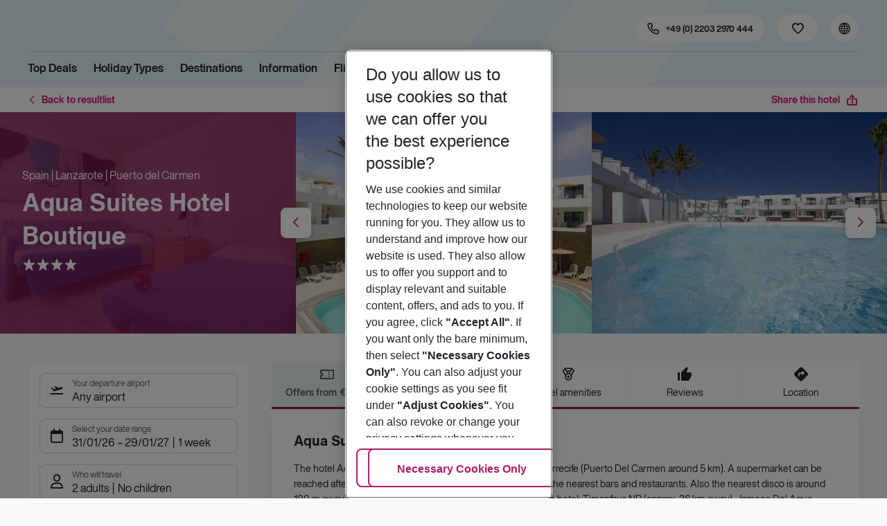

--- FILE ---
content_type: text/html; charset=utf-8
request_url: https://holidays.eurowings.com/en-de/hotel/all-destinations/spain/majorca/alcudia-playa-de-muro/aqua-suites-3060
body_size: 41016
content:
<!DOCTYPE html><html class="theme-default" lang="en-de"><head><meta charSet="utf-8" data-next-head=""/><meta name="viewport" content="width=device-width, initial-scale=1, shrink-to-fit=no" data-next-head=""/><link rel="prefetch" href="/api/tokens" as="fetch" data-next-head=""/><link rel="apple-touch-icon" sizes="180x180" href="/_next/static/media/apple-touch-icon.dbc6b677.png?v=1" data-next-head=""/><link rel="icon" type="image/png" sizes="32x32" href="/_next/static/media/favicon-32x32.0bd95736.png?v=1" data-next-head=""/><meta name="apple-mobile-web-app-title" content="Eurowings Holidays" data-next-head=""/><meta name="application-name" content="Eurowings Holidays" data-next-head=""/><meta name="theme-color" content="#ffffff" data-next-head=""/><title data-next-head="">Aqua Suites Hotel Boutique | Eurowings Holidays</title><meta property="og:title" content="Aqua Suites Hotel Boutique | Eurowings Holidays" data-next-head=""/><meta property="og:image:width" content="1200" data-next-head=""/><meta property="og:image:height" content="630" data-next-head=""/><meta name="robots" content="index,follow" data-next-head=""/><link rel="canonical" href="https://holidays.eurowings.com/en-gb/hotel/alle-regionen/spain/puerto-del-carmen/aqua-suites-hotel-boutique-3060" data-next-head=""/><meta name="og:image" content="https://images.prod.eurowings.cloud.fcse.io/C4L7FzTYr8mWdSXNhYFxgbycin0=/1200x630/eurowingsholidays.wavecdn.net%2Ficmphotels%2Fhlx%2F960_638%2F1613405390_OTS_AMTSES3UY8_0d792efc2c41c2ddc5e8114a52216004.jpg" data-next-head=""/><link rel="preload" as="script" href="https://cdn.cookielaw.org/scripttemplates/otSDKStub.js"/><link data-next-font="" rel="preconnect" href="/" crossorigin="anonymous"/><script id="initilize-consent-sdp" type="text/javascript" data-nscript="beforeInteractive">
window.dataLayer = window.dataLayer || [];
function gtag() {
    dataLayer.push(arguments);
}

// set „denied" as default for both ad and analytics storage, as well as ad_user_data and ad_personalization,
gtag("consent", "default", {
    ad_user_data: "denied",
    ad_personalization: "denied",
    ad_storage: "denied",
    analytics_storage: "denied",
    wait_for_update: 500 // milliseconds to wait for update
});

// Enable ads data redaction by default [optional]
gtag("set", "ads_data_redaction", true);

window.uetq = window.uetq || [];
window.uetq.push('consent', 'default', {
  'ad_storage': 'denied'
});
</script><script id="one-trust" type="text/javascript" data-nscript="beforeInteractive">
function showAcceptAllButton(){
  const button = document.getElementById("accept-recommended-btn-handler");
  button.style.display = "inline-block";
}

function focusNavigationLogo() {
  const logoLink = document.querySelector('.Logo_root_m5WDg');
  let targetElement = null;
  if (logoLink && logoLink.offsetParent !== null) {
    targetElement = logoLink;
  }
  if (targetElement) {
    // Use multiple approaches for Safari compatibility
    const setFocus = () => {
      try {
        // Force focus and scroll into view
        targetElement.focus({ preventScroll: false });

        // Ensure the element is in viewport for Safari
        targetElement.scrollIntoView({
          behavior: 'instant',
          block: 'nearest',
          inline: 'nearest'
        });

        // Create announcement for screen readers
        const announcement = 'Eurowings Holidays logo';

        // Create a live region announcement
        const liveRegion = document.createElement('div');
        liveRegion.setAttribute('aria-live', 'polite');
        liveRegion.setAttribute('aria-atomic', 'true');
        liveRegion.style.position = 'absolute';
        liveRegion.style.left = '-10000px';
        liveRegion.style.width = '1px';
        liveRegion.style.height = '1px';
        liveRegion.style.overflow = 'hidden';

        document.body.appendChild(liveRegion);

        // Announce after a brief delay to ensure screen reader picks it up
        setTimeout(() => {
          liveRegion.textContent = announcement;

          // Clean up after announcement
          setTimeout(() => {
            if (liveRegion.parentNode) {
              liveRegion.parentNode.removeChild(liveRegion);
            }
          }, 1000);
        }, 100);
      } catch (error) {
        console.warn('Failed to focus navigation element:', error);
      }
    };

    // Use requestAnimationFrame for better Safari compatibility
    // This ensures the focus is set in the next frame after any DOM changes
    requestAnimationFrame(() => {
      setFocus();
    });
  }
}

let optanonFirstLoad = true;
function OptanonWrapper() {
  // -------- Design changes not possible in CSS ---------

  // ---- START: Move PC button

  // Move accept all pref center button
  const button = document.getElementById('accept-recommended-btn-handler');
  const target = document.querySelector('#onetrust-pc-sdk .ot-btn-container');

  // Hide, move, then show
  button.style.visibility = 'hidden'; // Hide the button instantly
  target.appendChild(button); // Move it to the new container

  // Use requestAnimationFrame for smooth rendering
  requestAnimationFrame(() => {
    button.style.visibility = 'visible'; // Show it immediately
  });

  // ---- END: Move PC button

  // -------- Consent propagation ---------

  // consent groups
  let analyticsGroupId = "C0002";
  let personalisationGroupId = "C0003";
  let advertisingGroupId = "C0004";

  if (optanonFirstLoad) {
    const initialClosedPageList = [
      '/de-de/datenschutz', 
      '/en-de/privacy', 
      '/de-de/impressum', 
      '/en-de/imprint', 
      '/de-de/cookie-richtlinie', 
      '/en-de/cookie-policy'
    ]

    // There is no need to show the banner on legal pages, so close it if opened 1st time on these pages
    // we hide the banner right after it is available, so user does not see it
    const path = window.location.pathname
    if (initialClosedPageList.some(page => path.startsWith(page))) {
      setTimeout(() => {
        OneTrust.Close()
      }, 100)
    }
    // Add event listeners to each checkbox in the preference center

    // Advertising - check all boxes
    document.getElementById("ot-group-id-" + advertisingGroupId).addEventListener("click", (event) => {
      showAcceptAllButton()

      if(document.getElementById("ot-group-id-" + advertisingGroupId).checked){
        if(!document.getElementById("ot-group-id-" + analyticsGroupId).checked){
          document.getElementById("ot-group-id-" + analyticsGroupId).click()
        }
        if(!document.getElementById("ot-group-id-" + personalisationGroupId).checked){
          document.getElementById("ot-group-id-" + personalisationGroupId).click()
        }

      }
    })

    // Personalisation - check analytics
    document.getElementById("ot-group-id-" + personalisationGroupId).addEventListener("click", (event) => {
      showAcceptAllButton()

      if(document.getElementById("ot-group-id-" + personalisationGroupId).checked){
        if(!document.getElementById("ot-group-id-" + analyticsGroupId).checked){
          document.getElementById("ot-group-id-" + analyticsGroupId).click()
        }
      } else if (document.getElementById("ot-group-id-" + advertisingGroupId).checked) {
        document.getElementById("ot-group-id-" + advertisingGroupId).click()
      }
    })

    // Analytics - when uncheck, then uncheck others
    document.getElementById("ot-group-id-" + analyticsGroupId).addEventListener("click", (event) => {
      showAcceptAllButton()

      if (!document.getElementById("ot-group-id-" + analyticsGroupId).checked) {
        if (document.getElementById("ot-group-id-" + advertisingGroupId).checked) {
          document.getElementById("ot-group-id-" + advertisingGroupId).click()
        }
        if (document.getElementById("ot-group-id-" + personalisationGroupId).checked) {
          document.getElementById("ot-group-id-" + personalisationGroupId).click()
        }
      }
    });

    optanonFirstLoad = false;
  }

  // Focus on navigation logo after consent dismissal
  // Listen for OneTrust banner close events
  document.addEventListener('click', function(event) {
    // Check if the clicked element is an accept/close button
    if (event.target.id === 'onetrust-accept-btn-handler' ||
      event.target.id === 'onetrust-reject-all-handler' ||
      event.target.id === 'accept-recommended-btn-handler' ||
      event.target.classList.contains('save-preference-btn-handler')
    ) {
      focusNavigationLogo();
    }
  });

  // Also listen for the banner close button
  const closeButton = document.querySelector('#onetrust-banner-sdk .onetrust-close-btn-handler');
  if (closeButton) {
    closeButton.addEventListener('click', function() {
      focusNavigationLogo();
    });
  }

  // Add event listener to the OneTrust consent status change
  if (
    typeof OneTrust !== 'undefined' &&
    OneTrust !== null &&
    typeof OneTrust.OnConsentChanged === 'function' &&
    OneTrust.OnConsentChanged !== null
  ) {
    OneTrust.OnConsentChanged(() => {
      const activeGroups = OnetrustActiveGroups;
      const consentStatusEvent = new CustomEvent('ConsentStatusChanged', {
        detail: { activeGroups: activeGroups },
      });
      document.dispatchEvent(consentStatusEvent);
    });
  }
}

document.addEventListener('DOMContentLoaded', () => {
  setTimeout(() => {
    const changeCookieSettingsLink = document.querySelector('button[data-type=one-trust-trigger]');
    changeCookieSettingsLink && changeCookieSettingsLink.addEventListener('click', () => {
      const pcDiv = document.querySelector("#onetrust-pc-sdk");

      if (pcDiv) {
        let pcObserver = new MutationObserver(() => {
          if (getComputedStyle(pcDiv).display !== "none") {
            console.log("Div is now visible!");

            // Show the accept all button
            showAcceptAllButton();

            // Trigger a resize event to handle button sizing
            window.dispatchEvent(new Event("resize"));
            pcObserver.disconnect();
          }
        });
        pcObserver.observe(pcDiv, { attributes: true, attributeFilter: ["style"] });
        OneTrust.ToggleInfoDisplay();
      } else {
        OneTrust.ToggleInfoDisplay();
      }
    });
  }, 3000);
});
</script><link rel="preload" href="/_next/static/css/13011b81ecf1dd72.css" as="style"/><link rel="stylesheet" href="/_next/static/css/13011b81ecf1dd72.css" data-n-g=""/><link rel="preload" href="/_next/static/css/ef46db3751d8e999.css" as="style"/><link rel="stylesheet" href="/_next/static/css/ef46db3751d8e999.css"/><link rel="preload" href="/_next/static/css/16b3f399ea593315.css" as="style"/><link rel="stylesheet" href="/_next/static/css/16b3f399ea593315.css" data-n-p=""/><link rel="preload" href="/_next/static/css/78ce130afe9a8bb1.css" as="style"/><link rel="stylesheet" href="/_next/static/css/78ce130afe9a8bb1.css" data-n-p=""/><link rel="preload" href="/_next/static/css/aa42e53e635c4dc9.css" as="style"/><link rel="stylesheet" href="/_next/static/css/aa42e53e635c4dc9.css" data-n-p=""/><link rel="preload" href="/_next/static/css/061676627654edcc.css" as="style"/><link rel="stylesheet" href="/_next/static/css/061676627654edcc.css" data-n-p=""/><link rel="preload" href="/_next/static/css/8907020662f784ad.css" as="style"/><link rel="stylesheet" href="/_next/static/css/8907020662f784ad.css"/><link rel="preload" href="/_next/static/css/baffeb9f5b182ed3.css" as="style"/><link rel="stylesheet" href="/_next/static/css/baffeb9f5b182ed3.css"/><link rel="preload" href="/_next/static/css/99d2e7357cd8fdce.css" as="style"/><link rel="stylesheet" href="/_next/static/css/99d2e7357cd8fdce.css"/><link rel="preload" href="/_next/static/css/57882bc36e48f03f.css" as="style"/><link rel="stylesheet" href="/_next/static/css/57882bc36e48f03f.css"/><link rel="preload" href="/_next/static/css/dd94567f84b02d02.css" as="style"/><link rel="stylesheet" href="/_next/static/css/dd94567f84b02d02.css"/><link rel="preload" href="/_next/static/css/52b9348fde31b97d.css" as="style"/><link rel="stylesheet" href="/_next/static/css/52b9348fde31b97d.css"/><link rel="preload" href="/_next/static/css/6e340f722fea0990.css" as="style"/><link rel="stylesheet" href="/_next/static/css/6e340f722fea0990.css"/><link rel="preload" href="/_next/static/css/3a0dd819213c044c.css" as="style"/><link rel="stylesheet" href="/_next/static/css/3a0dd819213c044c.css"/><link rel="preload" href="/_next/static/css/1a391114a57d394a.css" as="style"/><link rel="stylesheet" href="/_next/static/css/1a391114a57d394a.css"/><link rel="preload" href="/_next/static/css/523448b41d0ebe07.css" as="style"/><link rel="stylesheet" href="/_next/static/css/523448b41d0ebe07.css"/><link rel="preload" href="/_next/static/css/e82f373ebde7400d.css" as="style"/><link rel="stylesheet" href="/_next/static/css/e82f373ebde7400d.css"/><link rel="preload" href="/_next/static/css/001aefeb99e1ae63.css" as="style"/><link rel="stylesheet" href="/_next/static/css/001aefeb99e1ae63.css"/><link rel="preload" href="/_next/static/css/144288ccb1f62791.css" as="style"/><link rel="stylesheet" href="/_next/static/css/144288ccb1f62791.css"/><link rel="preload" href="/_next/static/css/d15d8234bccc7835.css" as="style"/><link rel="stylesheet" href="/_next/static/css/d15d8234bccc7835.css"/><link rel="preload" href="/_next/static/css/5392e611c4f5dcf9.css" as="style"/><link rel="stylesheet" href="/_next/static/css/5392e611c4f5dcf9.css"/><link rel="preload" href="/_next/static/css/df0c2421b1f4a367.css" as="style"/><link rel="stylesheet" href="/_next/static/css/df0c2421b1f4a367.css"/><link rel="preload" href="/_next/static/css/94a42b6e71da02cc.css" as="style"/><link rel="stylesheet" href="/_next/static/css/94a42b6e71da02cc.css"/><link rel="preload" href="/_next/static/css/f1a308557e0799fb.css" as="style"/><link rel="stylesheet" href="/_next/static/css/f1a308557e0799fb.css"/><noscript data-n-css=""></noscript><script defer="" nomodule="" src="/_next/static/chunks/polyfills-42372ed130431b0a.js"></script><script type="text/javascript" src="https://cdn.cookielaw.org/scripttemplates/otSDKStub.js" data-domain-script="0199513a-65e9-77fa-bcdf-8415355d3351" data-document-language="true" defer="" data-nscript="beforeInteractive"></script><script defer="" src="/_next/static/chunks/9904-1d02041e603cbd73.js"></script><script defer="" src="/_next/static/chunks/5839.d25cbee965de644e.js"></script><script defer="" src="/_next/static/chunks/i18n-en-de.ac3a9b6a528dea81.js"></script><script defer="" src="/_next/static/chunks/2806.7920b1c9426479a2.js"></script><script defer="" src="/_next/static/chunks/2032-e7899616bab8d2c0.js"></script><script defer="" src="/_next/static/chunks/1466.0d15b25d9e0d1043.js"></script><script defer="" src="/_next/static/chunks/4635.e5bb887f93dd6578.js"></script><script defer="" src="/_next/static/chunks/9400.f0a7807f5d55ec39.js"></script><script defer="" src="/_next/static/chunks/6375.6aafc7ea97641cd6.js"></script><script defer="" src="/_next/static/chunks/9526.bca5734666e4411c.js"></script><script defer="" src="/_next/static/chunks/3537.6a87f7c50abff415.js"></script><script defer="" src="/_next/static/chunks/126.29a00213441a776f.js"></script><script defer="" src="/_next/static/chunks/3266.dcc958a860898818.js"></script><script defer="" src="/_next/static/chunks/7368.840e3d96620481d1.js"></script><script defer="" src="/_next/static/chunks/4514.b9ed05d50cc8628e.js"></script><script defer="" src="/_next/static/chunks/3636.b8464d78cd498b00.js"></script><script src="/_next/static/chunks/webpack-b9275d2a2457d2d7.js" defer=""></script><script src="/_next/static/chunks/framework-4875da48259dc34c.js" defer=""></script><script src="/_next/static/chunks/main-920e6ff7084f0778.js" defer=""></script><script src="/_next/static/chunks/pages/_app-f3d2f089d90c4300.js" defer=""></script><script src="/_next/static/chunks/6582a58b-f1d91b623e4229c6.js" defer=""></script><script src="/_next/static/chunks/fa92ebd6-1e98b920fcb9ebd1.js" defer=""></script><script src="/_next/static/chunks/acefc3e9-6b50b141d26fbd4e.js" defer=""></script><script src="/_next/static/chunks/3b043437-b268ec2c89f2d885.js" defer=""></script><script src="/_next/static/chunks/0ee88441-2cb5e3b01b2d87a0.js" defer=""></script><script src="/_next/static/chunks/2215-7e31029698b2883d.js" defer=""></script><script src="/_next/static/chunks/1157-3b796fdc32749510.js" defer=""></script><script src="/_next/static/chunks/9573-d1c06cfefeea7c42.js" defer=""></script><script src="/_next/static/chunks/8066-0a38129b26139211.js" defer=""></script><script src="/_next/static/chunks/607-3ea569e0ca8ce498.js" defer=""></script><script src="/_next/static/chunks/428-9dc3f87eb60f8c9e.js" defer=""></script><script src="/_next/static/chunks/7647-5ff96fd8de33e1ac.js" defer=""></script><script src="/_next/static/chunks/5810-ea2697badee2d3f3.js" defer=""></script><script src="/_next/static/chunks/3216-54512e4671f024c9.js" defer=""></script><script src="/_next/static/chunks/9061-1f63ac555c03d4f9.js" defer=""></script><script src="/_next/static/chunks/9962-36fc46e174e6aef7.js" defer=""></script><script src="/_next/static/chunks/9536-f0ce2a17b1393991.js" defer=""></script><script src="/_next/static/chunks/5193-a180ca2aaeac6aaa.js" defer=""></script><script src="/_next/static/chunks/8586-fa482f0c9f1e19e8.js" defer=""></script><script src="/_next/static/chunks/9044-8a97b47550e07a9e.js" defer=""></script><script src="/_next/static/chunks/7070-27fb9a5b1dda7414.js" defer=""></script><script src="/_next/static/chunks/1510-ddf6a63db76f13c6.js" defer=""></script><script src="/_next/static/chunks/2583-48bf28cb9824224d.js" defer=""></script><script src="/_next/static/chunks/892-ee52b371942f05f0.js" defer=""></script><script src="/_next/static/chunks/3090-f96bf64492be96b3.js" defer=""></script><script src="/_next/static/chunks/8821-c5abfdb2c74b88a4.js" defer=""></script><script src="/_next/static/chunks/2697-9e7984cab95a4c39.js" defer=""></script><script src="/_next/static/chunks/5039-5455b2707f121049.js" defer=""></script><script src="/_next/static/chunks/5964-c92b8e3852ddc1a9.js" defer=""></script><script src="/_next/static/chunks/pages/%5Bdevice%5D/hotel/%5B%5B...slugs%5D%5D-7c590b21670fad08.js" defer=""></script><script src="/_next/static/p5HFbVAA8rMVwdB9V7ugk/_buildManifest.js" defer=""></script><script src="/_next/static/p5HFbVAA8rMVwdB9V7ugk/_ssgManifest.js" defer=""></script></head><body><div id="__next"><noscript><style type="text/css">
          img[data-cmp-lazy-image] {
            opacity: 1 !important;
          }
        </style></noscript><div class="Application_container__CkwxD"><div class=""><div><div class="Header"><div><header class="Header_root__GGv73"><div class="Header_top__ui0P4"><div class="Header_container__Tf41j Grid_containerFluidLg__DiGU2"><a class="Logo_root__m5WDg Header_logo__L4o_T Logo_hasBacklink__pVvP_" aria-label="Go to Home" href="/en-de"><span class="LogoInlineSVG_root___ce3j"><span class="LogoInlineSVG_img__CGoQf" aria-label="Travel platform kickstart"></span></span></a><div class="Header_navWrapper__TZ6FL"><div class="Header_nav__Rjx7F"><div class="Header_navContainer__dc8aJ"><div class="Header_cmsWrapper__Ao2M0"><div class="HeaderNavigation"><div><div style="visibility:hidden;width:0;height:0"></div><nav aria-label="Main menu"><ul class="HeaderNavigation_list__OJboC"><li class="HeaderNavigation_item__0gSdI"><a class="Link_root__vfTCv HeaderNavigation_itemLink__gyf6Q" href="/en-de/top-deals">Top Deals</a></li><li class="HeaderNavigation_item__0gSdI"><button class="HeaderNavigation_itemLink__gyf6Q HeaderNavigation_hasSub__Qmk1O">Holiday Types</button><div class="HeaderNavigation_popup__8donI"><div class="HeaderNavigation_overlay__A4B1P"></div><div class="Grid_containerFluidLg__DiGU2"><div class="HeaderNavigation_section__8Kaiw"><div class="Link_root__vfTCv HeaderNavigation_subSection__Vu4JU"><span class="HeaderNavigation_subSectionLabel__CvCTw"></span></div><div class="HeaderNavigation_columns__jJ2z5"><ul class="HeaderNavigation_column__lNKQ8"><li class="HeaderNavigation_subItem__MNKQE"><span class="HeaderNavigation_subLink__lwcZF HeaderNavigation_is-highlight__hmmoT">All Inclusive</span></li><li class="HeaderNavigation_subItem__MNKQE"><a class="Link_root__vfTCv HeaderNavigation_subLink__lwcZF" href="/en-de/search?gl.group=2486576&amp;nodes=2486576&amp;boardCodes=GT06-AI%2CGT06-AIU%2CGT06-AIR">Bulgaria<span class="HeaderNavigation_subLinkIcon__9kkPI icon-short-arrow-right"></span></a></li><li class="HeaderNavigation_subItem__MNKQE"><a class="Link_root__vfTCv HeaderNavigation_subLink__lwcZF" href="/en-de/search?gl.group=151234&amp;nodes=151234&amp;boardCodes=GT06-AI%2CGT06-AIU%2CGT06-AIR">Egypt<span class="HeaderNavigation_subLinkIcon__9kkPI icon-short-arrow-right"></span></a></li><li class="HeaderNavigation_subItem__MNKQE"><a class="Link_root__vfTCv HeaderNavigation_subLink__lwcZF" href="/en-de/search?gl.group=151314&amp;nodes=151314&amp;boardCodes=GT06-AI%2CGT06-AIU%2CGT06-AIR">Greece<span class="HeaderNavigation_subLinkIcon__9kkPI icon-short-arrow-right"></span></a></li><li class="HeaderNavigation_subItem__MNKQE"><a class="Link_root__vfTCv HeaderNavigation_subLink__lwcZF" href="/en-de/search?nodes=69220&amp;boardCodes=GT06-AI%2CGT06-AIU%2CGT06-AIR&amp;gl.group=151609">Majorca<span class="HeaderNavigation_subLinkIcon__9kkPI icon-short-arrow-right"></span></a></li><li class="HeaderNavigation_subItem__MNKQE"><a class="Link_root__vfTCv HeaderNavigation_subLink__lwcZF" href="/en-de/search?gl.group=178787&amp;nodes=178787&amp;boardCodes=GT06-AI%2CGT06-AIU%2CGT06-AIR">Turkey<span class="HeaderNavigation_subLinkIcon__9kkPI icon-short-arrow-right"></span></a></li><li class="HeaderNavigation_subItem__MNKQE"><a class="Link_root__vfTCv HeaderNavigation_subLink__lwcZF" href="/en-de/search?boardCodes=GT06-AI%2CGT06-AIU%2CGT06-AIR">More All Inclusive trips<span class="HeaderNavigation_subLinkIcon__9kkPI icon-short-arrow-right"></span></a></li></ul><ul class="HeaderNavigation_column__lNKQ8"><li class="HeaderNavigation_subItem__MNKQE"><span class="HeaderNavigation_subLink__lwcZF HeaderNavigation_is-highlight__hmmoT">Beach holidays</span></li><li class="HeaderNavigation_subItem__MNKQE"><a class="Link_root__vfTCv HeaderNavigation_subLink__lwcZF" href="/en-de/holidays/greece/corfu.html">Corfu<span class="HeaderNavigation_subLinkIcon__9kkPI icon-short-arrow-right"></span></a></li><li class="HeaderNavigation_subItem__MNKQE"><a class="Link_root__vfTCv HeaderNavigation_subLink__lwcZF" href="/en-de/holidays/spain/fuerteventura.html">Fuerteventura<span class="HeaderNavigation_subLinkIcon__9kkPI icon-short-arrow-right"></span></a></li><li class="HeaderNavigation_subItem__MNKQE"><a class="Link_root__vfTCv HeaderNavigation_subLink__lwcZF" href="/en-de/holidays/spain/ibiza.html">Ibiza<span class="HeaderNavigation_subLinkIcon__9kkPI icon-short-arrow-right"></span></a></li><li class="HeaderNavigation_subItem__MNKQE"><a class="Link_root__vfTCv HeaderNavigation_subLink__lwcZF" href="/en-de/holidays/spain/majorca.html">Majorca<span class="HeaderNavigation_subLinkIcon__9kkPI icon-short-arrow-right"></span></a></li><li class="HeaderNavigation_subItem__MNKQE"><a class="Link_root__vfTCv HeaderNavigation_subLink__lwcZF" href="/en-de/holidays/portugal.html">Portugal<span class="HeaderNavigation_subLinkIcon__9kkPI icon-short-arrow-right"></span></a></li><li class="HeaderNavigation_subItem__MNKQE"><a class="Link_root__vfTCv HeaderNavigation_subLink__lwcZF" href="/en-de/beach-holidays">More beach holidays<span class="HeaderNavigation_subLinkIcon__9kkPI icon-short-arrow-right"></span></a></li></ul><ul class="HeaderNavigation_column__lNKQ8"><li class="HeaderNavigation_subItem__MNKQE"><span class="HeaderNavigation_subLink__lwcZF HeaderNavigation_is-highlight__hmmoT">City trips</span></li><li class="HeaderNavigation_subItem__MNKQE"><a class="Link_root__vfTCv HeaderNavigation_subLink__lwcZF" href="/en-de/holidays/greece/athens.html">Athens<span class="HeaderNavigation_subLinkIcon__9kkPI icon-short-arrow-right"></span></a></li><li class="HeaderNavigation_subItem__MNKQE"><a class="Link_root__vfTCv HeaderNavigation_subLink__lwcZF" href="/en-de/holidays/spain/bilbao.html">Bilbao<span class="HeaderNavigation_subLinkIcon__9kkPI icon-short-arrow-right"></span></a></li><li class="HeaderNavigation_subItem__MNKQE"><a class="Link_root__vfTCv HeaderNavigation_subLink__lwcZF" href="/en-de/holidays/croatia/dubrovnik.html">Dubrovnik<span class="HeaderNavigation_subLinkIcon__9kkPI icon-short-arrow-right"></span></a></li><li class="HeaderNavigation_subItem__MNKQE"><a class="Link_root__vfTCv HeaderNavigation_subLink__lwcZF" href="/en-de/holidays/morocco/marrakech.html">Marrakech<span class="HeaderNavigation_subLinkIcon__9kkPI icon-short-arrow-right"></span></a></li><li class="HeaderNavigation_subItem__MNKQE"><a class="Link_root__vfTCv HeaderNavigation_subLink__lwcZF" href="/en-de/holidays/portugal/porto.html">Porto<span class="HeaderNavigation_subLinkIcon__9kkPI icon-short-arrow-right"></span></a></li><li class="HeaderNavigation_subItem__MNKQE"><a class="Link_root__vfTCv HeaderNavigation_subLink__lwcZF" href="/en-de/city-trips">More city trips<span class="HeaderNavigation_subLinkIcon__9kkPI icon-short-arrow-right"></span></a></li></ul><ul class="HeaderNavigation_column__lNKQ8"><li class="HeaderNavigation_subItem__MNKQE"><span class="HeaderNavigation_subLink__lwcZF HeaderNavigation_is-highlight__hmmoT">More holiday types</span></li><li class="HeaderNavigation_subItem__MNKQE"><a class="Link_root__vfTCv HeaderNavigation_subLink__lwcZF HeaderNavigation_external__qgdO8" href="https://holidays.eurowings.com/en-de/search?roomCodes=ST04-FA&amp;gl.group=151609" target="_blank" rel="nofollow noopener noreferrer">Family holidays<span class="HeaderNavigation_subLinkIcon__9kkPI icon-short-arrow-right"></span></a></li><li class="HeaderNavigation_subItem__MNKQE"><a class="Link_root__vfTCv HeaderNavigation_subLink__lwcZF" href="/en-de/last-minute">Last Minute<span class="HeaderNavigation_subLinkIcon__9kkPI icon-short-arrow-right"></span></a></li></ul></div></div></div><button class="HeaderNavigation_popupCloser__udp4_"><span class="icon-close"></span></button></div></li><li class="HeaderNavigation_item__0gSdI"><button class="HeaderNavigation_itemLink__gyf6Q HeaderNavigation_hasSub__Qmk1O">Destinations</button><div class="HeaderNavigation_popup__8donI"><div class="HeaderNavigation_overlay__A4B1P"></div><div class="Grid_containerFluidLg__DiGU2"><div class="HeaderNavigation_section__8Kaiw"><div class="Link_root__vfTCv HeaderNavigation_subSection__Vu4JU"><span class="HeaderNavigation_subSectionLabel__CvCTw"></span></div><div class="HeaderNavigation_columns__jJ2z5"><ul class="HeaderNavigation_column__lNKQ8"><li class="HeaderNavigation_subItem__MNKQE"><span class="HeaderNavigation_subLink__lwcZF HeaderNavigation_is-highlight__hmmoT">Top countries</span></li><li class="HeaderNavigation_subItem__MNKQE"><a class="Link_root__vfTCv HeaderNavigation_subLink__lwcZF" href="/en-de/holidays/emirates.html">Emirates<span class="HeaderNavigation_subLinkIcon__9kkPI icon-short-arrow-right"></span></a></li><li class="HeaderNavigation_subItem__MNKQE"><a class="Link_root__vfTCv HeaderNavigation_subLink__lwcZF" href="/en-de/holidays/greece.html">Greece<span class="HeaderNavigation_subLinkIcon__9kkPI icon-short-arrow-right"></span></a></li><li class="HeaderNavigation_subItem__MNKQE"><a class="Link_root__vfTCv HeaderNavigation_subLink__lwcZF" href="/en-de/holidays/italy.html">Italy<span class="HeaderNavigation_subLinkIcon__9kkPI icon-short-arrow-right"></span></a></li><li class="HeaderNavigation_subItem__MNKQE"><a class="Link_root__vfTCv HeaderNavigation_subLink__lwcZF" href="/en-de/holidays/portugal.html">Portugal<span class="HeaderNavigation_subLinkIcon__9kkPI icon-short-arrow-right"></span></a></li><li class="HeaderNavigation_subItem__MNKQE"><a class="Link_root__vfTCv HeaderNavigation_subLink__lwcZF" href="/en-de/holidays/spain.html">Spain<span class="HeaderNavigation_subLinkIcon__9kkPI icon-short-arrow-right"></span></a></li><li class="HeaderNavigation_subItem__MNKQE"><a class="Link_root__vfTCv HeaderNavigation_subLink__lwcZF" href="/en-de/search">All countries<span class="HeaderNavigation_subLinkIcon__9kkPI icon-short-arrow-right"></span></a></li></ul><ul class="HeaderNavigation_column__lNKQ8"><li class="HeaderNavigation_subItem__MNKQE"><span class="HeaderNavigation_subLink__lwcZF HeaderNavigation_is-highlight__hmmoT">Top cities</span></li><li class="HeaderNavigation_subItem__MNKQE"><a class="Link_root__vfTCv HeaderNavigation_subLink__lwcZF" href="/en-de/holidays/greece/athens.html">Athens<span class="HeaderNavigation_subLinkIcon__9kkPI icon-short-arrow-right"></span></a></li><li class="HeaderNavigation_subItem__MNKQE"><a class="Link_root__vfTCv HeaderNavigation_subLink__lwcZF" href="/en-de/holidays/france/cote-d-azur-and-provence/nice.html">Nice<span class="HeaderNavigation_subLinkIcon__9kkPI icon-short-arrow-right"></span></a></li><li class="HeaderNavigation_subItem__MNKQE"><a class="Link_root__vfTCv HeaderNavigation_subLink__lwcZF" href="/en-de/holidays/portugal/porto.html">Porto<span class="HeaderNavigation_subLinkIcon__9kkPI icon-short-arrow-right"></span></a></li><li class="HeaderNavigation_subItem__MNKQE"><a class="Link_root__vfTCv HeaderNavigation_subLink__lwcZF" href="/en-de/holidays/spain/seville.html">Seville<span class="HeaderNavigation_subLinkIcon__9kkPI icon-short-arrow-right"></span></a></li><li class="HeaderNavigation_subItem__MNKQE"><a class="Link_root__vfTCv HeaderNavigation_subLink__lwcZF" href="/en-de/holidays/spain/valencia.html">Valencia<span class="HeaderNavigation_subLinkIcon__9kkPI icon-short-arrow-right"></span></a></li><li class="HeaderNavigation_subItem__MNKQE"><a class="Link_root__vfTCv HeaderNavigation_subLink__lwcZF" href="/en-de/search?nodes=68252.4343690.151268.68343.68344.68345.68346.68347.68348.68351.68353.68354.68355.4343716.3795339.68400.68412.151310.68437.151388.68617.114420.68737.68666.68683.68739.68694.68745.68752.151458.68819.68838.68890.151513.151515.4343723.68965.68975.151543.69018.69037.151573.68584.151576.151579.69102.69132.114497.69092.69131.151615.114521.69099.69152.151705.151743.455066.69429">All cities<span class="HeaderNavigation_subLinkIcon__9kkPI icon-short-arrow-right"></span></a></li></ul><ul class="HeaderNavigation_column__lNKQ8"><li class="HeaderNavigation_subItem__MNKQE"><span class="HeaderNavigation_subLink__lwcZF HeaderNavigation_is-highlight__hmmoT">Regions &amp; islands</span></li><li class="HeaderNavigation_subItem__MNKQE"><a class="Link_root__vfTCv HeaderNavigation_subLink__lwcZF" href="/en-de/holidays/greece/crete.html">Crete<span class="HeaderNavigation_subLinkIcon__9kkPI icon-short-arrow-right"></span></a></li><li class="HeaderNavigation_subItem__MNKQE"><a class="Link_root__vfTCv HeaderNavigation_subLink__lwcZF" href="/en-de/holidays/spain/gran-canaria.html">Gran Canaria<span class="HeaderNavigation_subLinkIcon__9kkPI icon-short-arrow-right"></span></a></li><li class="HeaderNavigation_subItem__MNKQE"><a class="Link_root__vfTCv HeaderNavigation_subLink__lwcZF" href="/en-de/holidays/spain/majorca.html">Majorca<span class="HeaderNavigation_subLinkIcon__9kkPI icon-short-arrow-right"></span></a></li><li class="HeaderNavigation_subItem__MNKQE"><a class="Link_root__vfTCv HeaderNavigation_subLink__lwcZF" href="/en-de/holidays/italy/sicily.html">Sicily<span class="HeaderNavigation_subLinkIcon__9kkPI icon-short-arrow-right"></span></a></li><li class="HeaderNavigation_subItem__MNKQE"><a class="Link_root__vfTCv HeaderNavigation_subLink__lwcZF" href="/en-de/holidays/spain/tenerife.html">Tenerife<span class="HeaderNavigation_subLinkIcon__9kkPI icon-short-arrow-right"></span></a></li><li class="HeaderNavigation_subItem__MNKQE"><a class="Link_root__vfTCv HeaderNavigation_subLink__lwcZF" href="/en-de/search?nodes=837508.1157757.837509.4343692.4343691.2486576.318253.151784.4343710.475806.68403.151304.68444.341198.2486594.776651.2486595.68458.68469.68478.68489.68497.4343693.68507.2486598.201244.2486600.2486599.2486145.68633.2486606.2658455.151411.68651.4343686.2486201.68703.68720.68693.151374.2486597.3060376.68814.68834.2486593.151486.68164.151493.68213.151503.68989.3441871.69026.68562.2486573.4343717.69103.69114.151620.114500.280588.69155.69168.69210.2486416.2486587.69220.455075.69197.118706.69271.2486588.151685.286803.178787.69401.151767.151793">All regions &amp; islands<span class="HeaderNavigation_subLinkIcon__9kkPI icon-short-arrow-right"></span></a></li></ul><ul class="HeaderNavigation_column__lNKQ8"><li class="HeaderNavigation_subItem__MNKQE"><span class="HeaderNavigation_subLink__lwcZF HeaderNavigation_is-highlight__hmmoT">Long-distance destinations</span></li><li class="HeaderNavigation_subItem__MNKQE"><a class="Link_root__vfTCv HeaderNavigation_subLink__lwcZF" href="/en-de/holidays/caribbean-islands.html">Caribbean Islands<span class="HeaderNavigation_subLinkIcon__9kkPI icon-short-arrow-right"></span></a></li><li class="HeaderNavigation_subItem__MNKQE"><a class="Link_root__vfTCv HeaderNavigation_subLink__lwcZF" href="/en-de/holidays/maldives.html">Maldives<span class="HeaderNavigation_subLinkIcon__9kkPI icon-short-arrow-right"></span></a></li><li class="HeaderNavigation_subItem__MNKQE"><a class="Link_root__vfTCv HeaderNavigation_subLink__lwcZF" href="/en-de/holidays/mexico.html">Mexico<span class="HeaderNavigation_subLinkIcon__9kkPI icon-short-arrow-right"></span></a></li><li class="HeaderNavigation_subItem__MNKQE"><a class="Link_root__vfTCv HeaderNavigation_subLink__lwcZF" href="/en-de/holidays/seychelles.html">Seychelles<span class="HeaderNavigation_subLinkIcon__9kkPI icon-short-arrow-right"></span></a></li><li class="HeaderNavigation_subItem__MNKQE"><a class="Link_root__vfTCv HeaderNavigation_subLink__lwcZF" href="/en-de/holidays/usa.html">USA<span class="HeaderNavigation_subLinkIcon__9kkPI icon-short-arrow-right"></span></a></li><li class="HeaderNavigation_subItem__MNKQE"><a class="Link_root__vfTCv HeaderNavigation_subLink__lwcZF" href="/en-de/search?nodes=151784.151458.2486597.3912259.151486.68213.151503.3880347.4343711.2486573.151679.2486588.151685.151745">All long-distance destinations<span class="HeaderNavigation_subLinkIcon__9kkPI icon-short-arrow-right"></span></a></li></ul></div></div></div><button class="HeaderNavigation_popupCloser__udp4_"><span class="icon-close"></span></button></div></li><li class="HeaderNavigation_item__0gSdI"><button class="HeaderNavigation_itemLink__gyf6Q HeaderNavigation_hasSub__Qmk1O">Information</button><div class="HeaderNavigation_popup__8donI"><div class="HeaderNavigation_overlay__A4B1P"></div><div class="Grid_containerFluidLg__DiGU2"><div class="HeaderNavigation_section__8Kaiw"><div class="Link_root__vfTCv HeaderNavigation_subSection__Vu4JU"><span class="HeaderNavigation_subSectionLabel__CvCTw"></span></div><div class="HeaderNavigation_columns__jJ2z5"><ul class="HeaderNavigation_column__lNKQ8"><li class="HeaderNavigation_subItem__MNKQE"><span class="HeaderNavigation_subLink__lwcZF HeaderNavigation_is-highlight__hmmoT">Booking &amp; service</span></li><li class="HeaderNavigation_subItem__MNKQE"><a class="Link_root__vfTCv HeaderNavigation_subLink__lwcZF" href="/en-de/t-cbestpriceguarantee">Best price guarantee<span class="HeaderNavigation_subLinkIcon__9kkPI icon-short-arrow-right"></span></a></li><li class="HeaderNavigation_subItem__MNKQE"><a class="Link_root__vfTCv HeaderNavigation_subLink__lwcZF" href="/en-de/check-in">Check-in<span class="HeaderNavigation_subLinkIcon__9kkPI icon-short-arrow-right"></span></a></li><li class="HeaderNavigation_subItem__MNKQE"><a class="Link_root__vfTCv HeaderNavigation_subLink__lwcZF" href="/en-de/earn-miles">Miles &amp; More<span class="HeaderNavigation_subLinkIcon__9kkPI icon-short-arrow-right"></span></a></li></ul><ul class="HeaderNavigation_column__lNKQ8"><li class="HeaderNavigation_subItem__MNKQE"><span class="HeaderNavigation_subLink__lwcZF HeaderNavigation_is-highlight__hmmoT">Help &amp; contact</span></li><li class="HeaderNavigation_subItem__MNKQE"><a class="Link_root__vfTCv HeaderNavigation_subLink__lwcZF" href="/en-de/accessible-travel">Accessible travel<span class="HeaderNavigation_subLinkIcon__9kkPI icon-short-arrow-right"></span></a></li><li class="HeaderNavigation_subItem__MNKQE"><a class="Link_root__vfTCv HeaderNavigation_subLink__lwcZF" href="/en-de/faqs">FAQ<span class="HeaderNavigation_subLinkIcon__9kkPI icon-short-arrow-right"></span></a></li><li class="HeaderNavigation_subItem__MNKQE"><a class="Link_root__vfTCv HeaderNavigation_subLink__lwcZF" href="/en-de/flightrestrictions">Flight restrictions<span class="HeaderNavigation_subLinkIcon__9kkPI icon-short-arrow-right"></span></a></li><li class="HeaderNavigation_subItem__MNKQE"><a class="Link_root__vfTCv HeaderNavigation_subLink__lwcZF" href="/en-de/help-contact">Help &amp; contact<span class="HeaderNavigation_subLinkIcon__9kkPI icon-short-arrow-right"></span></a></li><li class="HeaderNavigation_subItem__MNKQE"><a class="Link_root__vfTCv HeaderNavigation_subLink__lwcZF" href="/en-de/t-ctravelagent">Terms &amp; conditions<span class="HeaderNavigation_subLinkIcon__9kkPI icon-short-arrow-right"></span></a></li></ul></div></div></div><button class="HeaderNavigation_popupCloser__udp4_"><span class="icon-close"></span></button></div></li><li class="HeaderNavigation_item__0gSdI"><a class="Link_root__vfTCv HeaderNavigation_itemLink__gyf6Q HeaderNavigation_external__qgdO8" href="https://www.eurowings.com/en.html" target="_blank" rel="nofollow noopener noreferrer">Flights only<span class="HeaderNavigation_itemLinkIcon__UMm_m icon-short-arrow-right"></span></a></li></ul></nav></div></div></div></div></div></div><div class="Hotline_root__gxkXz"><a class="Header_contactLink__2CFFH" href="tel: +4922032970444"><span class="Button_root__ZZRnD Header_contactLinkBtn__U29KH Button_white__T71Le Button_md___xfjS Button_has-icon__olWXJ Button_is-rounded__6syWo"><span class="Button_icon__L3Euq icon-phone" aria-hidden="true"></span><span class="Button_label__Hf78b"><span class="Header_contactLinkLabel__BxexJ">+49 (0) 2203 2970 444</span></span></span></a></div><a class="FavoritesIcon_root__D5KYL Header_favorites__0cAhI FavoritesIcon_is-0__3KdH5 FavoritesIcon_indicatorPosition-right__XF8U1" aria-label="Favorites" href="/en-de/favorites"><span class="FavoritesIcon_indicator__Ugotd">0</span><div class="Button_root__ZZRnD FavoritesIcon_button__9Gsdk Header_favorites--button__Vhz_5 Button_white__T71Le Button_md___xfjS Header_favorites--button--md__fqrez Button_has-icon__olWXJ Button_is-rounded__6syWo"><span class="Button_icon__L3Euq FavoritesIcon_button--icon___0b23 Header_favorites--button--icon__jmG6V icon-heart-outlines" aria-hidden="true"></span><span class="Button_label__Hf78b"><span class="FavoritesIcon_indicatorInside__kMouy">0</span></span></div></a><div class="LanguageSelector_root__zhMK9 Header_langSelector__lKNbh" id="outer-container-1"><div class="OffCanvas_content__q2PJ6 light OffCanvas_content--has-overlay__sHaNN OffCanvas_content--is-right___P622 undefined"><div class="OffCanvas_content--overlay__o8Me5"></div><div data-focus-guard="true" tabindex="-1" style="width:1px;height:0px;padding:0;overflow:hidden;position:fixed;top:1px;left:1px"></div><div data-focus-lock-disabled="disabled" data-focus-lock="offcanvas-content-1"><div id="content-wrap-1" class="OffCanvas_content--contentWrap__KO7nv"><div class="OffCanvas_content--contentInner__CZR5T"></div></div></div><div data-focus-guard="true" tabindex="-1" style="width:1px;height:0px;padding:0;overflow:hidden;position:fixed;top:1px;left:1px"></div><button type="button" aria-label="Current language: German, current currency: EUR, switch language &amp; currency" class="Button_root__ZZRnD LanguageSelector_trigger__hEAC8 Header_langSelector--trigger__l3hoO Button_white__T71Le Button_is-rounded__6syWo"><span class="Button_label__Hf78b Header_langSelector--trigger--label__v_pf_"><div class="flag_root__Bw34R Header_langSelector--flag__DtnVH flag_icon-de__NfrMs"></div><span class="LanguageSelector_currency__z8mJ5 Header_langSelector--currency__3bkmJ">EUR</span></span></button></div></div><div class="Header_burgerMenuContainer__gj65_"></div></div></div></header></div></div></div></div><script type="application/ld+json">{"@context":"https://schema.org","@type":"Product","name":"Aqua Suites Hotel Boutique, 1 night, Puerto del Carmen, incl. flight","url":"https://holidays.eurowings.com/en-gb/hotel/alle-regionen/spain/puerto-del-carmen/aqua-suites-hotel-boutique-3060","description":"4 stars, Lanzarote, Puerto del Carmen","image":"https://images.prod.eurowings.cloud.fcse.io/C4L7FzTYr8mWdSXNhYFxgbycin0=/1200x630/eurowingsholidays.wavecdn.net%2Ficmphotels%2Fhlx%2F960_638%2F1613405390_OTS_AMTSES3UY8_0d792efc2c41c2ddc5e8114a52216004.jpg","sku":"3060","offers":[{"@type":"Offer","url":"https://holidays.eurowings.com/en-gb/hotel/alle-regionen/spain/puerto-del-carmen/aqua-suites-hotel-boutique-3060","seller":{"@type":"Organization","name":"EWH","identifier":"EWH"},"availability":"https://schema.org/InStock","price":370.81,"priceCurrency":"EUR","validFrom":"2026-02-07","validThrough":"2026-02-08"}],"isRelatedTo":[{"@type":"Hotel","name":"Aqua Suites Hotel Boutique","address":{"@type":"PostalAddress","addressLocality":"Puerto del Carmen","addressRegion":"Lanzarote","addressCountry":{"@type":"Country","name":"ES"}},"geo":{"@type":"GeoCoordinates","latitude":28.92486,"longitude":-13.654691},"amenityFeature":[],"aggregateRating":{"@type":"AggregateRating","ratingValue":5.9,"reviewCount":30}},{"@type":"Trip","name":"Flight component","itinerary":[{"@type":"Flight","name":"Outbound flight","departureAirport":{"@type":"Airport","name":"Stuttgart"},"arrivalAirport":{"@type":"Airport","name":"Lanzarote"},"departureTime":"2026-02-07T11:10:00+01:00"},{"@type":"Flight","name":"Inbound flight","departureAirport":{"@type":"Airport","name":"Lanzarote"},"arrivalAirport":{"@type":"Airport","name":"Stuttgart"},"departureTime":"2026-02-08T18:05:00Z"}]}]}</script><main><div class="HoteldetailWrapper_containerWrapper__Qzu4V"><div class="HoteldetailWrapper_backToResult__CTnVa"><div class="Grid_containerFluidLg__DiGU2"><ul class="Toolbar_root__SlBNx"><li class="Toolbar_item__maF43"><a class="BackToResultlistButton_root__6v33z Toolbar_backLink__b5fKj" href="/en-de/search"><div class="Toolbar_backLink--iconBack__cENZE icon-chevron-left"></div><span>Back to resultlist</span></a></li><li class="Toolbar_item__maF43"><div class="Dropdown_dropdown__8SjOa ShareDropdown_dropdown--dropdown__8TZ8s" id="dropdown-:R3ctm:"><button type="button" aria-expanded="false" aria-haspopup="true" aria-controls="dropdown-:R3ctm:-menu" class="Button_root__ZZRnD Dropdown_toggle__sXQVq ShareDropdown_shareLink--toggle__F7g02 Toolbar_shareDropdown--shareLink--toggle__hssuI Button_link__2KnVD"><span class="Button_label__Hf78b">Share this hotel</span><span class="Button_iconRight__EjiRy icon-share-2" aria-hidden="true"></span></button><div id="dropdown-:R3ctm:-menu" aria-labelledby="dropdown-:R3ctm:" tabindex="-1" role="menu" aria-hidden="true" class="Dropdown_menu__k8pXW ShareDropdown_dropdownMenu--menu__tyMAB"><button aria-label="facebook" class="react-share__ShareButton" style="background-color:transparent;border:none;padding:0;font:inherit;color:inherit;cursor:pointer"><span class="ShareButton_root__TnFHX ShareButton_root__TnFHX"><span class="ShareButton_icon__tBA1g ShareButton_icon__tBA1g icon-facebook"></span><span class="ShareButton_label__4Gep8 ShareButton_label__4Gep8">Facebook</span><span class="ShareButton_iconRight__OLSKH ShareButton_iconRight__OLSKH icon-chevron-right"></span></span></button><button aria-label="whatsapp" class="react-share__ShareButton" style="background-color:transparent;border:none;padding:0;font:inherit;color:inherit;cursor:pointer"><span class="ShareButton_root__TnFHX ShareButton_root__TnFHX"><span class="ShareButton_icon__tBA1g ShareButton_icon__tBA1g icon-whatsapp"></span><span class="ShareButton_label__4Gep8 ShareButton_label__4Gep8">Whatsapp</span><span class="ShareButton_iconRight__OLSKH ShareButton_iconRight__OLSKH icon-chevron-right"></span></span></button><button rel="noreferrer noopener" aria-label="email" class="react-share__ShareButton" style="background-color:transparent;border:none;padding:0;font:inherit;color:inherit;cursor:pointer"><span class="ShareButton_root__TnFHX"><span class="ShareButton_icon__tBA1g icon-mail"></span><span class="ShareButton_label__4Gep8">Via mail</span><span class="ShareButton_iconRight__OLSKH icon-chevron-right"></span></span></button><span class="ShareButton_root__TnFHX ShareButton_root__TnFHX ShareDropdown_copyLink__icy3p"><span class="ShareButton_icon__tBA1g ShareButton_icon__tBA1g icon-link"></span><span class="ShareButton_label__4Gep8 ShareButton_label__4Gep8">Copy share link</span><span class="ShareButton_iconRight__OLSKH ShareButton_iconRight__OLSKH icon-chevron-right"></span></span></div></div></li></ul></div></div><div class="HotelDetailHeader_root__osGTf"><div class="Grid_containerFluidLg__DiGU2"><div class="Header_root__0sUdA"><div class="LocationBreadcrumb_root__Ji0qr Header_destination__Vetbs">Spain | Lanzarote | Puerto del Carmen</div><h1 class="Header_hotelName__PfA_H Header_is-long__IeMtK">Aqua Suites Hotel Boutique</h1><div class="Category_root__mYUWr Header_categoryPlaceholder__Wipua"><ul class="Category_items__r2zed Header_categoryPlaceholder--items__R7N5R" aria-hidden="true"><li class="Category_item__5JPYc Header_categoryPlaceholder--item___ANZU Category_is-full__fbNNy icon-star-filled"></li><li class="Category_item__5JPYc Header_categoryPlaceholder--item___ANZU Category_is-full__fbNNy icon-star-filled"></li><li class="Category_item__5JPYc Header_categoryPlaceholder--item___ANZU Category_is-full__fbNNy icon-star-filled"></li><li class="Category_item__5JPYc Header_categoryPlaceholder--item___ANZU Category_is-full__fbNNy icon-star-filled"></li><li class="Category_item__5JPYc Header_categoryPlaceholder--item___ANZU Category_is-full__fbNNy icon-star-filled"></li></ul><div class="Category_hidden__VgOzG">5</div></div><div class="Category_root__mYUWr Header_category__0ulJG"><ul class="Category_items__r2zed Header_category--items__Ui1VH" aria-hidden="true"><li class="Category_item__5JPYc Header_category--item__R37O9 Category_is-full__fbNNy icon-star-filled"></li><li class="Category_item__5JPYc Header_category--item__R37O9 Category_is-full__fbNNy icon-star-filled"></li><li class="Category_item__5JPYc Header_category--item__R37O9 Category_is-full__fbNNy icon-star-filled"></li><li class="Category_item__5JPYc Header_category--item__R37O9 Category_is-full__fbNNy icon-star-filled"></li><li class="Category_item__5JPYc Header_category--item__R37O9 Category_is-empty__kzV1J icon-star-empty"></li></ul><div class="Category_hidden__VgOzG">4</div></div></div></div><div><div class="Gallery_root__3Mveq"><div class="ImageSlider_root__E_WY5"><div><div class="ImageSlider_sliderBackground__P9rCv" style="background-image:url(&#x27;https://images.prod.eurowings.cloud.fcse.io/GIcaHzhvP2qfjORV_cm9iOT1H9o=/470x376/eurowingsholidays.wavecdn.net%2Ficmphotels%2Fhlx%2F960_638%2F1759905217_OTS_AMTSES3UY8_dc7377d729a2e09a195d83588b4f256f.jpg&#x27;)"></div><div> <div class="Carousel_root__7Yl7p ImageSlider_carousel--root__du0_f"><div class="slick-slider slick-initialized" dir="ltr"><button type="button" data-role="none" class="slick-arrow slick-prev" style="display:block"> <!-- -->Previous</button><div class="slick-list"><div class="slick-track" style="width:975%;left:-100%"><div data-index="-4" class="slick-slide slick-cloned" style="width:2.5641025641025643%"></div><div data-index="-3" class="slick-slide slick-cloned" style="width:2.5641025641025643%"></div><div data-index="-2" class="slick-slide slick-cloned" style="width:2.5641025641025643%"></div><div data-index="-1" class="slick-slide slick-cloned" style="width:2.5641025641025643%"></div><div data-index="0" class="slick-slide slick-active slick-current" style="outline:none;width:2.5641025641025643%"><div><a class="SlideItem_root__Da4BW slick-slide-item has-gallery-indicator"><span class="LazyImage_imageWrapper__VbZl4"><img class="LazyImage_imageElement__L0B88" srcSet="https://images.prod.eurowings.cloud.fcse.io/6ykzTuT3pGgW86gIOAe-WABl5tg=/940x752/eurowingsholidays.wavecdn.net%2Ficmphotels%2Fhlx%2F960_638%2F1759905217_OTS_AMTSES3UY8_dc7377d729a2e09a195d83588b4f256f.jpg 2x" decoding="auto" data-cmp-lazy-image="true" loading="lazy" alt="Aqua Suites Hotel Boutique" src="https://images.prod.eurowings.cloud.fcse.io/GIcaHzhvP2qfjORV_cm9iOT1H9o=/470x376/eurowingsholidays.wavecdn.net%2Ficmphotels%2Fhlx%2F960_638%2F1759905217_OTS_AMTSES3UY8_dc7377d729a2e09a195d83588b4f256f.jpg"/></span></a></div></div><div data-index="1" class="slick-slide slick-active" style="outline:none;width:2.5641025641025643%"><div><a class="SlideItem_root__Da4BW slick-slide-item has-gallery-indicator"><span class="LazyImage_imageWrapper__VbZl4"><img class="LazyImage_imageElement__L0B88" srcSet="https://images.prod.eurowings.cloud.fcse.io/9M8O6azTzWC9VZWw44rgWaxgODk=/940x752/eurowingsholidays.wavecdn.net%2Ficmphotels%2Fhlx%2F960_638%2F1613405390_OTS_AMTSES3UY8_0d792efc2c41c2ddc5e8114a52216004.jpg 2x" decoding="auto" data-cmp-lazy-image="true" loading="lazy" alt="Aqua Suites Hotel Boutique" src="https://images.prod.eurowings.cloud.fcse.io/tjDNDzB7kkNdgmB8d4ZqPTwB9vA=/470x376/eurowingsholidays.wavecdn.net%2Ficmphotels%2Fhlx%2F960_638%2F1613405390_OTS_AMTSES3UY8_0d792efc2c41c2ddc5e8114a52216004.jpg"/></span></a></div></div><div data-index="2" class="slick-slide slick-active" style="outline:none;width:2.5641025641025643%"><div><a class="SlideItem_root__Da4BW slick-slide-item has-gallery-indicator"><span class="LazyImage_imageWrapper__VbZl4"><img class="LazyImage_imageElement__L0B88" srcSet="https://images.prod.eurowings.cloud.fcse.io/QAWTrW2nA6eFKIWy_UAHco8B0qg=/940x752/eurowingsholidays.wavecdn.net%2Ficmphotels%2Fhlx%2F960_638%2F1613405394_OTS_AMTSES3UY8_5b02f988313d1da84e31b279561f06d5.jpg 2x" decoding="auto" data-cmp-lazy-image="true" loading="lazy" alt="Aqua Suites Hotel Boutique" src="https://images.prod.eurowings.cloud.fcse.io/VCDAtKw1OqUPFX4asBPUkbQLG6c=/470x376/eurowingsholidays.wavecdn.net%2Ficmphotels%2Fhlx%2F960_638%2F1613405394_OTS_AMTSES3UY8_5b02f988313d1da84e31b279561f06d5.jpg"/></span></a></div></div><div data-index="3" class="slick-slide slick-active" style="outline:none;width:2.5641025641025643%"><div><a class="SlideItem_root__Da4BW slick-slide-item has-gallery-indicator"><span class="LazyImage_imageWrapper__VbZl4"><img class="LazyImage_imageElement__L0B88" srcSet="https://images.prod.eurowings.cloud.fcse.io/c9TgeVcJmy-pjzvkUC47CWtmD7A=/940x752/eurowingsholidays.wavecdn.net%2Ficmphotels%2Fhlx%2F960_638%2F1613405392_OTS_AMTSES3UY8_3a51255cc0adcb82388b1bc92dfd1bdf.jpg 2x" decoding="auto" data-cmp-lazy-image="true" loading="lazy" alt="Aqua Suites Hotel Boutique" src="https://images.prod.eurowings.cloud.fcse.io/VgzKbIRqpZjDgc98KXswbO00dO4=/470x376/eurowingsholidays.wavecdn.net%2Ficmphotels%2Fhlx%2F960_638%2F1613405392_OTS_AMTSES3UY8_3a51255cc0adcb82388b1bc92dfd1bdf.jpg"/></span></a></div></div><div data-index="4" class="slick-slide" style="outline:none;width:2.5641025641025643%"></div><div data-index="5" class="slick-slide" style="outline:none;width:2.5641025641025643%"></div><div data-index="6" class="slick-slide" style="outline:none;width:2.5641025641025643%"></div><div data-index="7" class="slick-slide" style="outline:none;width:2.5641025641025643%"></div><div data-index="8" class="slick-slide" style="outline:none;width:2.5641025641025643%"></div><div data-index="9" class="slick-slide" style="outline:none;width:2.5641025641025643%"></div><div data-index="10" class="slick-slide" style="outline:none;width:2.5641025641025643%"></div><div data-index="11" class="slick-slide" style="outline:none;width:2.5641025641025643%"></div><div data-index="12" class="slick-slide" style="outline:none;width:2.5641025641025643%"></div><div data-index="13" class="slick-slide" style="outline:none;width:2.5641025641025643%"></div><div data-index="14" class="slick-slide" style="outline:none;width:2.5641025641025643%"></div><div data-index="15" class="slick-slide" style="outline:none;width:2.5641025641025643%"></div><div data-index="16" class="slick-slide" style="outline:none;width:2.5641025641025643%"></div><div data-index="17" class="slick-slide" style="outline:none;width:2.5641025641025643%"></div><div data-index="18" class="slick-slide" style="outline:none;width:2.5641025641025643%"></div><div data-index="19" class="slick-slide" style="outline:none;width:2.5641025641025643%"></div><div data-index="20" class="slick-slide" style="outline:none;width:2.5641025641025643%"></div><div data-index="21" class="slick-slide" style="outline:none;width:2.5641025641025643%"></div><div data-index="22" class="slick-slide" style="outline:none;width:2.5641025641025643%"></div><div data-index="23" class="slick-slide" style="outline:none;width:2.5641025641025643%"></div><div data-index="24" class="slick-slide" style="outline:none;width:2.5641025641025643%"></div><div data-index="25" class="slick-slide" style="outline:none;width:2.5641025641025643%"></div><div data-index="26" class="slick-slide" style="outline:none;width:2.5641025641025643%"></div><div data-index="27" class="slick-slide" style="outline:none;width:2.5641025641025643%"></div><div data-index="28" class="slick-slide" style="outline:none;width:2.5641025641025643%"></div><div data-index="29" class="slick-slide" style="outline:none;width:2.5641025641025643%"></div><div data-index="30" class="slick-slide" style="outline:none;width:2.5641025641025643%"></div><div data-index="31" class="slick-slide slick-cloned" style="width:2.5641025641025643%"><div><a class="SlideItem_root__Da4BW slick-slide-item has-gallery-indicator"><span class="LazyImage_imageWrapper__VbZl4"><img class="LazyImage_imageElement__L0B88" srcSet="https://images.prod.eurowings.cloud.fcse.io/6ykzTuT3pGgW86gIOAe-WABl5tg=/940x752/eurowingsholidays.wavecdn.net%2Ficmphotels%2Fhlx%2F960_638%2F1759905217_OTS_AMTSES3UY8_dc7377d729a2e09a195d83588b4f256f.jpg 2x" decoding="auto" data-cmp-lazy-image="true" loading="lazy" alt="Aqua Suites Hotel Boutique" src="https://images.prod.eurowings.cloud.fcse.io/GIcaHzhvP2qfjORV_cm9iOT1H9o=/470x376/eurowingsholidays.wavecdn.net%2Ficmphotels%2Fhlx%2F960_638%2F1759905217_OTS_AMTSES3UY8_dc7377d729a2e09a195d83588b4f256f.jpg"/></span></a></div></div><div data-index="32" class="slick-slide slick-cloned" style="width:2.5641025641025643%"><div><a class="SlideItem_root__Da4BW slick-slide-item has-gallery-indicator"><span class="LazyImage_imageWrapper__VbZl4"><img class="LazyImage_imageElement__L0B88" srcSet="https://images.prod.eurowings.cloud.fcse.io/9M8O6azTzWC9VZWw44rgWaxgODk=/940x752/eurowingsholidays.wavecdn.net%2Ficmphotels%2Fhlx%2F960_638%2F1613405390_OTS_AMTSES3UY8_0d792efc2c41c2ddc5e8114a52216004.jpg 2x" decoding="auto" data-cmp-lazy-image="true" loading="lazy" alt="Aqua Suites Hotel Boutique" src="https://images.prod.eurowings.cloud.fcse.io/tjDNDzB7kkNdgmB8d4ZqPTwB9vA=/470x376/eurowingsholidays.wavecdn.net%2Ficmphotels%2Fhlx%2F960_638%2F1613405390_OTS_AMTSES3UY8_0d792efc2c41c2ddc5e8114a52216004.jpg"/></span></a></div></div><div data-index="33" class="slick-slide slick-cloned" style="width:2.5641025641025643%"><div><a class="SlideItem_root__Da4BW slick-slide-item has-gallery-indicator"><span class="LazyImage_imageWrapper__VbZl4"><img class="LazyImage_imageElement__L0B88" srcSet="https://images.prod.eurowings.cloud.fcse.io/QAWTrW2nA6eFKIWy_UAHco8B0qg=/940x752/eurowingsholidays.wavecdn.net%2Ficmphotels%2Fhlx%2F960_638%2F1613405394_OTS_AMTSES3UY8_5b02f988313d1da84e31b279561f06d5.jpg 2x" decoding="auto" data-cmp-lazy-image="true" loading="lazy" alt="Aqua Suites Hotel Boutique" src="https://images.prod.eurowings.cloud.fcse.io/VCDAtKw1OqUPFX4asBPUkbQLG6c=/470x376/eurowingsholidays.wavecdn.net%2Ficmphotels%2Fhlx%2F960_638%2F1613405394_OTS_AMTSES3UY8_5b02f988313d1da84e31b279561f06d5.jpg"/></span></a></div></div><div data-index="34" class="slick-slide slick-cloned" style="width:2.5641025641025643%"><div><a class="SlideItem_root__Da4BW slick-slide-item has-gallery-indicator"><span class="LazyImage_imageWrapper__VbZl4"><img class="LazyImage_imageElement__L0B88" srcSet="https://images.prod.eurowings.cloud.fcse.io/c9TgeVcJmy-pjzvkUC47CWtmD7A=/940x752/eurowingsholidays.wavecdn.net%2Ficmphotels%2Fhlx%2F960_638%2F1613405392_OTS_AMTSES3UY8_3a51255cc0adcb82388b1bc92dfd1bdf.jpg 2x" decoding="auto" data-cmp-lazy-image="true" loading="lazy" alt="Aqua Suites Hotel Boutique" src="https://images.prod.eurowings.cloud.fcse.io/VgzKbIRqpZjDgc98KXswbO00dO4=/470x376/eurowingsholidays.wavecdn.net%2Ficmphotels%2Fhlx%2F960_638%2F1613405392_OTS_AMTSES3UY8_3a51255cc0adcb82388b1bc92dfd1bdf.jpg"/></span></a></div></div></div></div><button type="button" data-role="none" class="slick-arrow slick-next" style="display:block"> <!-- -->Next</button></div></div></div></div></div></div></div></div><div class="Grid_containerFluidLg__DiGU2"><div class="BaseData_container__oF9IP"><div class="BaseData_sidebarContainer__mpllk"><div class=""><div class="OfferConfiguratorSidebar_root__xrQjF"><aside class="Sidebar_root__RYz9i OfferConfiguratorSidebar_sidebar--root__e3k_5"><div class="Sidebar_header__5B2Ag OfferConfiguratorSidebar_sidebar--header__EV71d"><span class="Sidebar_headerTitle__HVnEE OfferConfiguratorSidebar_sidebar--headerTitle___3yFC"><div class="OfferConfiguratorSidebar_header__Nr7BP">Customize your offer</div></span></div><div class="Sidebar_body__o1JeY OfferConfiguratorSidebar_sidebar--body__sqlJk"><div class="FilterMask_root__uEH2Q OfferConfiguratorSidebar_filtermask__KDFHG FilterMask_vertical__pOOmI"><div class="FilterMask_panel__GKRPl"><div class="FilterMask_controls__vtU0N FilterMask_is-main__37hnZ"><div class="FilterMask_row__uDoM6 Grid_row__nlz2f"><div class="FilterMask_col__ceO8u Grid_col-md-4__kO_s3"><div class="AutocompleteTagbarCheckboxListFlyout_root__bsYo8 DepartureAirports_root__Ex_d_ FilterMask_departureAirport--root__LTHFW"><button class="SearchmaskButton_root__OnpBE FilterMask_departureAirport--control__o3oBL" type="button"><span class="SearchmaskButton_icon__V88Mc FilterMask_departureAirport--control--root--icon__ikT_d icon-plane-takeoff"></span><span class="SearchmaskButton_children__maz8I"><div class="SearchmaskButton_additionalLabel__tIkvm">Your departure airport</div><div class="SearchmaskButton_value__PpE8A">Any airport</div></span></button></div></div><div class="FilterMask_col__ceO8u Grid_col-md-4__kO_s3"><div class="TravelPeriodControl_flyoutWrap__yhUGq FilterMask_travelPeriod--flyoutWrap__IpxY3"><button class="SearchmaskButton_root__OnpBE FilterMask_travelPeriod--flyoutWrap--trigger--root__qLakl" type="button"><span class="SearchmaskButton_icon__V88Mc FilterMask_travelPeriod--flyoutWrap--trigger--root--icon__UcXdh icon-calendar"></span><span class="SearchmaskButton_children__maz8I"><div class="SearchmaskButton_additionalLabel__tIkvm">Select your date range</div><div class="SearchmaskButton_value__PpE8A"><span class="Trigger_values__oEerh"><span class="Trigger_dates__UqSyf">31/01/26<!-- --> – <!-- -->29/01/27</span><span class="Trigger_duration__LzacW">1 week</span></span></div></span></button></div></div><div class="FilterMask_col__ceO8u Grid_col-md-4__kO_s3"><div class="Travellers_root__Hw4ut FilterMask_travellers--root__hrXqa"><button class="SearchmaskButton_root__OnpBE FilterMask_travellers--root--trigger--root__kP6W9" type="button"><span class="SearchmaskButton_icon__V88Mc FilterMask_travellers--root--trigger--root--icon__50Xwn icon-adult"></span><span class="SearchmaskButton_children__maz8I"><div class="SearchmaskButton_additionalLabel__tIkvm">Who will travel</div><div class="SearchmaskButton_value__PpE8A"><div class="Trigger_value__sewt0"><span>2 adults</span><span class="Trigger_valueChildren__5CNHc">No children</span></div></div></span></button></div></div></div></div></div><div class=""><div class="Collapsible Collapsible_root__fEKAv FilterCollapsibleWrapper_filterCollapsible__uS7yZ Collapsible_is-open__sVQNm FilterCollapsibleWrapper_filterCollapsible--is-open__jKxdN Collapsible_has-icon__GZevb FilterCollapsibleWrapper_filterCollapsible--has-icon__MkHx9"><div id="collapsible-trigger-room-board-control-collapsible" class="Collapsible__trigger is-open  Collapsible_trigger__rrqda FilterCollapsibleWrapper_filterCollapsible--trigger__SrozQ Collapsible_has-icon__GZevb FilterCollapsibleWrapper_filterCollapsible--has-icon__MkHx9" tabindex="0" aria-expanded="true" aria-disabled="false" aria-controls="collapsible-content-room-board-control-collapsible" role="button"><div class="">Accommodation and board</div></div><div id="collapsible-content-room-board-control-collapsible" class="Collapsible__contentOuter Collapsible_content__2oUp3" style="height:auto;-webkit-transition:none;-ms-transition:none;transition:none;overflow:hidden" role="region" aria-labelledby="collapsible-trigger-room-board-control-collapsible"><div class="Collapsible__contentInner Collapsible_innerContent__f6ykr FilterCollapsibleWrapper_filterCollapsible--innerContent__U2CJW"><div class="FilterMask_row__uDoM6 Grid_row__nlz2f"><div class="FilterMask_col__ceO8u Grid_col-md-4__kO_s3"><div class="Select_root__VPzFu"><input type="text" tabindex="-1" autoComplete="off" style="opacity:0;width:100%;height:0;bottom:-1px;pointer-events:none;position:absolute" disabled="" id="room-types-select" aria-label="Room"/><div class="Select_root__VPzFu Select_root--is-disabled__0saAg" id="room-types-select-select"><style data-emotion="css 7pg0cj-a11yText">.css-7pg0cj-a11yText{z-index:9999;border:0;clip:rect(1px, 1px, 1px, 1px);height:1px;width:1px;position:absolute;overflow:hidden;padding:0;white-space:nowrap;}</style><span id="react-select-room-types-select-select-live-region" class="css-7pg0cj-a11yText"></span><style data-emotion="css 7pg0cj-a11yText">.css-7pg0cj-a11yText{z-index:9999;border:0;clip:rect(1px, 1px, 1px, 1px);height:1px;width:1px;position:absolute;overflow:hidden;padding:0;white-space:nowrap;}</style><span aria-live="polite" aria-atomic="false" aria-relevant="additions text" role="log" class="css-7pg0cj-a11yText"></span><div class="Select_control__ctaBI FilterMask_select--control__WD309 Select_control--is-disabled__CsUuu"><span class="Select_control--icon__ZGmQF FilterMask_select--control--icon__I1ZhV icon-hotel"></span><div class="Select_valueContainer__HaBni FilterMask_select--valueContainer__b7Hoe"><div class="Select_placeholder__xpEpW FilterMask_select--placeholder__fspR2" id="react-select-room-types-select-select-placeholder">Select room types</div><style data-emotion="css 1hac4vs-dummyInput">.css-1hac4vs-dummyInput{background:0;border:0;caret-color:transparent;font-size:inherit;grid-area:1/1/2/3;outline:0;padding:0;width:1px;color:transparent;left:-100px;opacity:0;position:relative;-webkit-transform:scale(.01);-moz-transform:scale(.01);-ms-transform:scale(.01);transform:scale(.01);}</style><input id="react-select-room-types-select-select-input" disabled="" tabindex="0" inputMode="none" aria-autocomplete="list" aria-expanded="false" aria-haspopup="true" aria-label="Room" role="combobox" aria-activedescendant="" aria-readonly="true" aria-describedby="react-select-room-types-select-select-placeholder" class="css-1hac4vs-dummyInput" value=""/></div><div class="Select_indicatorsContainer__hace4 FilterMask_select--indicatorsContainer__TaPS6 undefined"><div aria-hidden="true" class="Select_loadingIndicator__jpGRw"><div class="Select_loadingIndicator--loader__9mZnj"></div></div><span class="Select_indicatorSeparator__qrV3G Select_indicatorSeparator--is-hidden__R6jdd"></span><div aria-hidden="true" class="undefined Select_dropdownIndicator__CbtLn FilterMask_select--dropdownIndicator__zE7Ii"><span class="Select_dropdownIndicator--icon__BT_S6 Select_dropdownIndicator--has-customIcon__mcjIl icon-chevron-down"></span></div></div></div></div></div></div><div class="FilterMask_col__ceO8u Grid_col-md-4__kO_s3"><div class="Select_root__VPzFu"><input type="text" tabindex="-1" autoComplete="off" style="opacity:0;width:100%;height:0;bottom:-1px;pointer-events:none;position:absolute" disabled="" id="board-types-select" aria-label="Board"/><div class="Select_root__VPzFu Select_root--is-disabled__0saAg" id="board-types-select-select"><style data-emotion="css 7pg0cj-a11yText">.css-7pg0cj-a11yText{z-index:9999;border:0;clip:rect(1px, 1px, 1px, 1px);height:1px;width:1px;position:absolute;overflow:hidden;padding:0;white-space:nowrap;}</style><span id="react-select-board-types-select-select-live-region" class="css-7pg0cj-a11yText"></span><style data-emotion="css 7pg0cj-a11yText">.css-7pg0cj-a11yText{z-index:9999;border:0;clip:rect(1px, 1px, 1px, 1px);height:1px;width:1px;position:absolute;overflow:hidden;padding:0;white-space:nowrap;}</style><span aria-live="polite" aria-atomic="false" aria-relevant="additions text" role="log" class="css-7pg0cj-a11yText"></span><div class="Select_control__ctaBI FilterMask_select--control__WD309 Select_control--is-disabled__CsUuu"><span class="Select_control--icon__ZGmQF FilterMask_select--control--icon__I1ZhV icon-food"></span><div class="Select_valueContainer__HaBni FilterMask_select--valueContainer__b7Hoe"><div class="Select_placeholder__xpEpW FilterMask_select--placeholder__fspR2" id="react-select-board-types-select-select-placeholder">Select board types</div><style data-emotion="css 1hac4vs-dummyInput">.css-1hac4vs-dummyInput{background:0;border:0;caret-color:transparent;font-size:inherit;grid-area:1/1/2/3;outline:0;padding:0;width:1px;color:transparent;left:-100px;opacity:0;position:relative;-webkit-transform:scale(.01);-moz-transform:scale(.01);-ms-transform:scale(.01);transform:scale(.01);}</style><input id="react-select-board-types-select-select-input" disabled="" tabindex="0" inputMode="none" aria-autocomplete="list" aria-expanded="false" aria-haspopup="true" aria-label="Board" role="combobox" aria-activedescendant="" aria-readonly="true" aria-describedby="react-select-board-types-select-select-placeholder" class="css-1hac4vs-dummyInput" value=""/></div><div class="Select_indicatorsContainer__hace4 FilterMask_select--indicatorsContainer__TaPS6 undefined"><div aria-hidden="true" class="Select_loadingIndicator__jpGRw"><div class="Select_loadingIndicator--loader__9mZnj"></div></div><span class="Select_indicatorSeparator__qrV3G Select_indicatorSeparator--is-hidden__R6jdd"></span><div aria-hidden="true" class="undefined Select_dropdownIndicator__CbtLn FilterMask_select--dropdownIndicator__zE7Ii"><span class="Select_dropdownIndicator--icon__BT_S6 Select_dropdownIndicator--has-customIcon__mcjIl icon-chevron-down"></span></div></div></div></div></div></div></div></div></div></div><div class="Collapsible Collapsible_root__fEKAv FilterCollapsibleWrapper_filterCollapsible__uS7yZ Collapsible_is-open__sVQNm FilterCollapsibleWrapper_filterCollapsible--is-open__jKxdN Collapsible_has-icon__GZevb FilterCollapsibleWrapper_filterCollapsible--has-icon__MkHx9"><div id="collapsible-trigger-flight-filters-control-collapsible" class="Collapsible__trigger is-open  Collapsible_trigger__rrqda FilterCollapsibleWrapper_filterCollapsible--trigger__SrozQ Collapsible_has-icon__GZevb FilterCollapsibleWrapper_filterCollapsible--has-icon__MkHx9" tabindex="0" aria-expanded="true" aria-disabled="false" aria-controls="collapsible-content-flight-filters-control-collapsible" role="button"><div class="">Adjust your flights</div></div><div id="collapsible-content-flight-filters-control-collapsible" class="Collapsible__contentOuter Collapsible_content__2oUp3" style="height:auto;-webkit-transition:none;-ms-transition:none;transition:none;overflow:hidden" role="region" aria-labelledby="collapsible-trigger-flight-filters-control-collapsible"><div class="Collapsible__contentInner Collapsible_innerContent__f6ykr FilterCollapsibleWrapper_filterCollapsible--innerContent__U2CJW"><div class="FlightFilters_root__kBo6Y FilterMask_flightFilters__5K9cI"><div class="FlightFilters_row__1QX1_ FilterMask_flightFilters--row__uOIwq Grid_row__nlz2f"><div class="FlightFilters_col__ZjLfy FilterMask_flightFilters--col__SGtju FlightFilters_is-extra__FAtT6 Grid_col-md-4__kO_s3 Grid_col-lg-12__yYvtp"><div class="FlightFilters_directflight__lD3n0"><div class="FlightFilters_checkSwitch__pWsUv"><label class="CheckboxSwitch_label__99gkd undefined"><input class="CheckboxSwitch_input__tWq36" type="checkbox"/><div class="CheckboxSwitch_switch__9Qdn_"><span class="CheckboxSwitch_switchLabel__g2qoM">No</span></div><div class="CheckboxSwitch_children__Rv6_C">Show only direct flights</div></label></div></div></div></div><div class="FlightFilters_row__1QX1_ FilterMask_flightFilters--row__uOIwq Grid_row__nlz2f"><div class="FlightFilters_col__ZjLfy FilterMask_flightFilters--col__SGtju FlightFilters_is-extra__FAtT6 Grid_col-md-4__kO_s3 Grid_col-lg-12__yYvtp"><div><div class="styles_ownAirlineControl__THiNk"><label class="CheckboxSwitch_label__99gkd"><input class="CheckboxSwitch_input__tWq36" type="checkbox"/><div class="CheckboxSwitch_switch__9Qdn_"></div><div class="CheckboxSwitch_children__Rv6_C">Only Eurowings flights</div></label></div><div class="LuggageControl_root__SCDb9"><ul class="Checklist_root__UFRRl LuggageControl_list__VvPu7 Checklist_is-radio__GQHkI"><li class="Checklist_listItem__kgDUB LuggageControl_list--listItem__QSjoD"><label class="Checkbox_root__Gc7OP Checkbox_is-checked__KSx7G Checklist_checkbox--is-checked__0Wnl5"><input class="Checkbox_input__7I1Si Checklist_checkbox--input__gPtDZ" type="checkbox" checked=""/><span class="Checkbox_labelText__BAq_s Checklist_checkbox--labelText__68p5V">All flights</span></label></li><li class="Checklist_listItem__kgDUB LuggageControl_list--listItem__QSjoD"><label class="Checkbox_root__Gc7OP"><input class="Checkbox_input__7I1Si Checklist_checkbox--input__gPtDZ" type="checkbox"/><span class="Checkbox_labelText__BAq_s Checklist_checkbox--labelText__68p5V">Incl. checked luggage</span></label></li><li class="Checklist_listItem__kgDUB LuggageControl_list--listItem__QSjoD"><label class="Checkbox_root__Gc7OP"><input class="Checkbox_input__7I1Si Checklist_checkbox--input__gPtDZ" type="checkbox"/><span class="Checkbox_labelText__BAq_s Checklist_checkbox--labelText__68p5V">Without checked luggage</span></label></li></ul></div></div></div></div><div class="FlightFilters_row__1QX1_ FilterMask_flightFilters--row__uOIwq Grid_row__nlz2f"><div class="FlightFilters_col__ZjLfy FilterMask_flightFilters--col__SGtju FlightFilters_is-extra__FAtT6 Grid_col-md-4__kO_s3 Grid_col-lg-12__yYvtp"><div class="Slider_root__7FWKe FlightFilters_slider__UzAFT"><div class="Slider_header__PfgBN FilterMask_flightFilters--slider--header__q9tkZ"><span>Flight time</span></div><div style="position:relative" class="Slider_reactSlider__ViPmo"><div class="Slider_bar__kWC0i Slider_bar__kWC0i-0" style="position:absolute;left:0;right:0"></div><div class="Slider_bar__kWC0i Slider_bar__kWC0i-1" style="position:absolute;left:0;right:0"></div><div class="Slider_handle__kWIME Slider_handle__kWIME-0 " style="position:absolute;touch-action:none;z-index:1;left:0px" tabindex="0" role="slider" aria-orientation="horizontal" aria-valuenow="23" aria-valuemin="0" aria-valuemax="47" aria-label="Flight time" aria-valuetext="Up to 24 hours"></div></div><div class="Slider_labelsWrapper__4q9qu Slider_labelsWrapperBottom__2O2ZT"><div class="HandleLabel_handleLabelText___yHeA HandleLabel_handleLabelText___yHeA-0">Up to 24 hours</div></div></div></div><div class="FlightFilters_col__ZjLfy FilterMask_flightFilters--col__SGtju FlightFilters_is-extra__FAtT6 Grid_col-md-4__kO_s3 Grid_col-lg-12__yYvtp"><div class="Slider_root__7FWKe FlightFilters_slider__UzAFT"><div class="Slider_header__PfgBN FilterMask_flightFilters--slider--header__q9tkZ"><span>Departure time</span></div><div style="position:relative" class="Slider_reactSlider__ViPmo"><div class="Slider_rangeBar__F7_nb Slider_rangeBar__F7_nb-0" style="position:absolute;left:0;right:0"></div><div class="Slider_rangeBar__F7_nb Slider_rangeBar__F7_nb-1" style="position:absolute;left:0;right:0"></div><div class="Slider_rangeBar__F7_nb Slider_rangeBar__F7_nb-2" style="position:absolute;left:0;right:0"></div><div class="Slider_handle__kWIME Slider_handle__kWIME-0 " style="position:absolute;touch-action:none;z-index:1;left:0px" tabindex="0" role="slider" aria-orientation="horizontal" aria-valuenow="0" aria-valuemin="0" aria-valuemax="48" aria-label="Departure time" aria-valuetext="00:00"></div><div class="Slider_handle__kWIME Slider_handle__kWIME-1 " style="position:absolute;touch-action:none;z-index:2;left:0px" tabindex="0" role="slider" aria-orientation="horizontal" aria-valuenow="48" aria-valuemin="0" aria-valuemax="48" aria-label="Departure time" aria-valuetext="23:59"></div></div><div class="Slider_labelsWrapper__4q9qu Slider_labelsWrapperBottom__2O2ZT"><div class="Slider_handleLabel__OOZc8 Slider_handleLabel__OOZc8-0">00:00</div><div class="Slider_handleLabel__OOZc8 Slider_handleLabel__OOZc8-1">23:59</div></div></div></div><div class="FlightFilters_col__ZjLfy FilterMask_flightFilters--col__SGtju FlightFilters_is-extra__FAtT6 Grid_col-md-4__kO_s3 Grid_col-lg-12__yYvtp"><div class="Slider_root__7FWKe FlightFilters_slider__UzAFT"><div class="Slider_header__PfgBN FilterMask_flightFilters--slider--header__q9tkZ"><span>Return time</span></div><div style="position:relative" class="Slider_reactSlider__ViPmo"><div class="Slider_rangeBar__F7_nb Slider_rangeBar__F7_nb-0" style="position:absolute;left:0;right:0"></div><div class="Slider_rangeBar__F7_nb Slider_rangeBar__F7_nb-1" style="position:absolute;left:0;right:0"></div><div class="Slider_rangeBar__F7_nb Slider_rangeBar__F7_nb-2" style="position:absolute;left:0;right:0"></div><div class="Slider_handle__kWIME Slider_handle__kWIME-0 " style="position:absolute;touch-action:none;z-index:1;left:0px" tabindex="0" role="slider" aria-orientation="horizontal" aria-valuenow="0" aria-valuemin="0" aria-valuemax="48" aria-label="Return time" aria-valuetext="00:00"></div><div class="Slider_handle__kWIME Slider_handle__kWIME-1 " style="position:absolute;touch-action:none;z-index:2;left:0px" tabindex="0" role="slider" aria-orientation="horizontal" aria-valuenow="48" aria-valuemin="0" aria-valuemax="48" aria-label="Return time" aria-valuetext="23:59"></div></div><div class="Slider_labelsWrapper__4q9qu Slider_labelsWrapperBottom__2O2ZT"><div class="Slider_handleLabel__OOZc8 Slider_handleLabel__OOZc8-0">00:00</div><div class="Slider_handleLabel__OOZc8 Slider_handleLabel__OOZc8-1">23:59</div></div></div></div></div></div></div></div></div></div><div class="FilterMask_buttonWrap__hSJS4"><button type="button" class="Button_root__ZZRnD FilterMask_resetTrigger__ev55A Button_outline-primary__drAzG Button_outline__BSK_M"><span class="Button_label__Hf78b">Reset filter</span></button></div></div></div></aside></div></div></div><div class="BaseData_content__r3Wv4"><div><div></div><div><div class="Tabs_root__WG1ZB Tabs_root__AXqBO Content_nav__z2c6b"><div><ul class="Nav_root__LrLl7 Tabs_tabs--nav__yddf_ Nav_tabs__p4rwQ Nav_justified__QqTjp"><li class="Nav_item__TC89Z Tabs_tabs--navItem--item__Y9_zQ Tabs_root--tabs--navItem--item__3iiFb"><button class="Nav_link__fX7qr Tabs_navLink__O3WwC Tabs_tabs--navLink__06sbm Tabs_root--tabs--navLink__lLuyO" tabindex="0"><div><span class="Tabs_tabIcon__U9Yqx icon-tickets"></span>Offers</div></button></li><li class="Nav_item__TC89Z Tabs_tabs--navItem--item__Y9_zQ Tabs_root--tabs--navItem--item__3iiFb Nav_is-active__EoSKz Tabs_navItem--is-active__fGvHd Tabs_tabs--navItem--is-active__bxkUv"><button class="Nav_link__fX7qr Tabs_navLink__O3WwC Tabs_tabs--navLink__06sbm Tabs_root--tabs--navLink__lLuyO" tabindex="0"><div><span class="Tabs_tabIcon__U9Yqx icon-list"></span>Offer description</div></button></li><li class="Nav_item__TC89Z Tabs_tabs--navItem--item__Y9_zQ Tabs_root--tabs--navItem--item__3iiFb"><button class="Nav_link__fX7qr Tabs_navLink__O3WwC Tabs_tabs--navLink__06sbm Tabs_root--tabs--navLink__lLuyO" tabindex="0"><div><span class="Tabs_tabIcon__U9Yqx icon-quality"></span>Hotel amenities</div></button></li><li class="Nav_item__TC89Z Tabs_tabs--navItem--item__Y9_zQ Tabs_root--tabs--navItem--item__3iiFb"><button class="Nav_link__fX7qr Tabs_navLink__O3WwC Tabs_tabs--navLink__06sbm Tabs_root--tabs--navLink__lLuyO" tabindex="0"><div><span class="Tabs_tabIcon__U9Yqx icon-like"></span>Reviews</div></button></li><li class="Nav_item__TC89Z Tabs_tabs--navItem--item__Y9_zQ Tabs_root--tabs--navItem--item__3iiFb"><button class="Nav_link__fX7qr Tabs_navLink__O3WwC Tabs_tabs--navLink__06sbm Tabs_root--tabs--navLink__lLuyO" tabindex="0"><div><span class="Tabs_tabIcon__U9Yqx icon-navigation"></span>Location</div></button></li></ul><div><div class="Tabs_childWrapper__bDL1Q"><div><h2 class="sr-only">Offer description</h2><div class="Tabs_tabContent__1zMYZ Tabs_offerDescription__QjJyB"><div><div><div class="Title_root__38mD6"><div class="Title_headerInner__NHrev"><div><div class="Title_titlewrap__7kHzu"><h2 class="Title_root__lyCDr Title_title__phZvc">Aqua Suites Hotel Boutique</h2><div class="Category_root__mYUWr Title_category__25_sk"><ul class="Category_items__r2zed" aria-hidden="true"><li class="Category_item__5JPYc Category_is-full__fbNNy icon-star-filled"></li><li class="Category_item__5JPYc Category_is-full__fbNNy icon-star-filled"></li><li class="Category_item__5JPYc Category_is-full__fbNNy icon-star-filled"></li><li class="Category_item__5JPYc Category_is-full__fbNNy icon-star-filled"></li><li class="Category_item__5JPYc Category_is-empty__kzV1J icon-star-empty"></li></ul><div class="Category_hidden__VgOzG">4</div></div></div></div></div></div><div class="HotelDescription_description__did3U"><div class="HotelDescription_content__3As5t"><div class="Section_root__ZjKUw"><div class="Section_text___KMkN">The hotel Aqua Suites Boutique Hotel is around 15 km from Arrecife (Puerto Del Carmen around 5 km). A supermarket can be reached after around 100 m. It is only 100 m from the hotel to the nearest bars and restaurants. Also the nearest disco is around 100 m away. The following attractions can be reached from the hotel: Timanfaya NP (approx. 26 km away), Jameos Del Agua (approx. 40 km away) and Foundation Cesar Manrique (approx. 20 km away). For mobility during your holiday, there are a taxi rank as well as a bus stop in a distance of around 200 m. For medical treatment in emergencies there is a hospital around 15 km away. The airport (ACE) is approx. 10 km away.</div></div><div class="Section_root__ZjKUw"><h3 class="Section_title__wjwnA">Facility</h3><div class="Section_text___KMkN">The 2-storey resort has 67 rooms in total. It offers its guests a 24h reception (check-in from 14:00, check-out until 11:00) and a safe (for free). For the meals, there is a restaurant (air-conditioned). WiFi is available for free.</div></div><div class="Section_root__ZjKUw"><h3 class="Section_title__wjwnA">Room description</h3><div class="Section_text___KMkN">Double Suite (Balcony or Terrace):<br>Towels are changed. Bed linen is changed. <br>Double Suite (Balcony or Terrace):<br><br>Double FamilySuite (Balcony or Terrace):<br>Towels are changed. Bed linen is changed. <br>Double FamilySuite (Balcony or Terrace):<br><br>Double Suite (PoolView, Balcony):<br>Towels are changed. Bed linen is changed. <br>Double Suite (PoolView, Balcony):<br><br>Double Suite (TypeC):<br>Towels are changed. Bed linen is changed. <br>Double Suite (TypeC):<br><br>SingleUse Suite (Balcony or Terrace):<br>Towels are changed. Bed linen is changed. <br>SingleUse Suite (Balcony or Terrace):<br><br>Double Suite (TypeD):<br>Towels are changed. Bed linen is changed. <br>Double Suite (TypeD):<br><br>1 Bedroom Suite (Balcony or Terrace):<br>Towels are changed. Bed linen is changed. <br>1 Bedroom Suite (Balcony or Terrace):<br><br>Double FamilySuite (TypeC):<br>Towels are changed. Bed linen is changed. <br>Double FamilySuite (TypeC):<br><br>Double FamilySuite (TypeD):<br>Towels are changed. Bed linen is changed. <br>Double FamilySuite (TypeD):<br><br>Quad FamilySuite (Balcony or Terrace):<br>Towels are changed. Bed linen is changed. <br>Quad FamilySuite (Balcony or Terrace):<br><br>Triple FamilySuite (Balcony or Terrace):<br>Towels are changed. Bed linen is changed. <br>Triple FamilySuite (Balcony or Terrace):<br><br>Double FamilySuite (TypeB):<br>Towels are changed. Bed linen is changed. <br>Double FamilySuite (TypeB):<br><br>Double FamilySuite (TypeE):<br>Towels are changed. Bed linen is changed. <br>Double FamilySuite (TypeE):<br><br>SingleUse FamilySuite (Balcony or Terrace):<br>Towels are changed. Bed linen is changed. <br>SingleUse FamilySuite (Balcony or Terrace):<br><br>SingleUse Suite (PoolView, Balcony):<br>Towels are changed. Bed linen is changed. <br>SingleUse Suite (PoolView, Balcony):<br><br>Double Suite (PoolView, TypeC):<br>Towels are changed. Bed linen is changed. <br>Double Suite (PoolView, TypeC):<br><br>Double Suite (PoolView, TypeD):<br>Towels are changed. Bed linen is changed. <br>Double Suite (PoolView, TypeD):<br><br>1 Bedroom Suite (PoolView, Balcony):<br>Towels are changed. Bed linen is changed.</div></div><div class="Section_root__ZjKUw"><h3 class="Section_title__wjwnA">Board</h3><div class="Section_text___KMkN">Continental breakfast (from 08:00 - 11:00). Half board: breakfast and dinner (children`s menus also available).</div></div><div class="Section_root__ZjKUw"><h3 class="Section_title__wjwnA">Entertainment</h3><div class="Section_text___KMkN">A golf course is located approx. 3 km from the hotel. Wellness: Solarium and massages available (where applicable for a fee). Entertainment for adults: activity programme with evening shows.</div></div><div class="Section_root__ZjKUw"><h3 class="Section_title__wjwnA">Additional info</h3><div class="Section_text___KMkN">Additional fees may apply for certain facilities, amenities or activities. Some services depend on the local climatic conditions and the season. Languages spoken: English, French and Spanish. Accepted methods of payment: Euro / MasterCard, Visa and American Express.</div></div><div class="Section_root__ZjKUw"><h3 class="Section_title__wjwnA">Important info</h3><div class="Section_text___KMkN">For scheduled arrivals in the destination area from 04:00 in the morning, the hotel room is only available on the day of arrival from the official check-in time of the respective hotel. The official check-out time of the hotel on the day of departure must also be observed. This includes return flights until 3.00 a.m. on the following day. Early check-in or late check-out can be booked via our service team, subject to availability and for an additional charge.</div></div><div class="Section_root__ZjKUw"><h3 class="Section_title__wjwnA">Construction site info</h3><div class="Section_text___KMkN">Incidents|General|Renovations - General|Comment:Hotel will remain closed due to a full refurbished<br>Incidents|General|Renovations - General|Effective Date2020-05-01T00:00:00<br>Incidents|General|Renovations - General|Duration of the incident<br>Incidents|General|Renovations - General|Consequence:Closed<br>Incidents|General|Renovations - General|Solution:None</div></div></div><div class="Section_root__ZjKUw"><div class="Section_title__wjwnA">Please note:</div><div class="Section_text___KMkN">This trip is not suitable for passengers with reduced mobility or disabilities. If you or any member of your group has special needs, please contact our customer service before confirming your booking.</div></div></div></div></div></div></div></div></div></div></div></div><div><h2 class="Title_root__lyCDr OfferConfigurator_title__yOVx7">Customize your offer</h2><h3 class="OfferConfigurator_subtitle__0Hc8J">Find the perfect deal which suits your best</h3><div class="AlternativeHoteldetail_root__G8Y0y OfferConfigurator_alternativeHoteldetail__PAY8h"><div class="AlternativeHoteldetail_loaderWrapper__dkbeM"><div class="Loader_is-xl__zuYZs"><div class="Loader_loaderContainer__Dd7KS"><div class="Loader_loader__rN7D4 Loader_is-xl__zuYZs"></div></div></div></div></div></div></div></div></div></div></div></main><div class=""><div><div class="Footer"><div><div style="visibility:hidden;width:0;height:0"></div><footer class="Footer_footer__g7xh7 Footer_is-hdp__FPy9D"><div><h2 class="sr-only">Footer</h2><div class="Footer_container__WGsoI Grid_containerFluidLg__DiGU2"><div class="Grid_row__nlz2f"><div class="Footer_col__gKC9X Grid_col-md-6__yfLR_ Grid_col-lg-9__yikDH"><h3 class="sr-only">Footer navigation</h3><div class="Footer_firstCol__aq2Fc"><div class="Grid_row__nlz2f"><div class="Grid_col__RVdqp"><div class="Linklist"><div><div style="visibility:hidden;width:0;height:0"></div><div><h4 class="Footer_title__Pxj89">About Us</h4><ul class="LinkList_root__NnqCw Footer_linkList--root__K2pr4"><li><a class="Link_root__vfTCv LinkList_link__lFGWZ LinkList_link__lFGWZ Footer_linkList--link__dCIDT" title="Best Price Guarantee" href="/en-de/t-cbestpriceguarantee">Best Price Guarantee</a></li><li><button data-type="one-trust-trigger" class="Button_root__ZZRnD LinkList_linkBtn__8slst LinkList_linkBtn__8slst Footer_linkList--linkBtn__2ypPD Button_link__2KnVD"><span class="Button_label__Hf78b LinkList_linkBtn--label__0_put LinkList_linkBtn--label__0_put Footer_linkList--linkBtn--label__Fj40_">Change Cookie settings</span></button></li><li><a class="Link_root__vfTCv LinkList_link__lFGWZ LinkList_link__lFGWZ Footer_linkList--link__dCIDT" title="Cookie Policy" href="/en-de/cookie-policy">Cookie Policy</a></li><li><a class="Link_root__vfTCv LinkList_link__lFGWZ LinkList_link__lFGWZ Footer_linkList--link__dCIDT" title="Imprint" href="/en-de/imprint">Imprint</a></li><li><a class="Link_root__vfTCv LinkList_link__lFGWZ LinkList_link__lFGWZ Footer_linkList--link__dCIDT" title="Privacy Policy" href="/en-de/privacy">Privacy Policy</a></li><li><a class="Link_root__vfTCv LinkList_link__lFGWZ LinkList_link__lFGWZ Footer_linkList--link__dCIDT" title="Terms &amp; Conditions" href="/en-de/t-ctravelagent">¹Terms &amp; Conditions</a></li></ul></div></div></div></div><div class="Grid_col__RVdqp"><div class="Linklist"><div><div style="visibility:hidden;width:0;height:0"></div><div><h4 class="Footer_title__Pxj89">Service &amp; Help</h4><ul class="LinkList_root__NnqCw Footer_linkList--root__K2pr4"><li><a class="Link_root__vfTCv LinkList_link__lFGWZ LinkList_link__lFGWZ Footer_linkList--link__dCIDT" title="Accessible Travel" href="/en-de/accessible-travel">Accessible Travel</a></li><li><a class="Link_root__vfTCv LinkList_link__lFGWZ LinkList_link__lFGWZ Footer_linkList--link__dCIDT" title="Check-in" href="/en-de/check-in">Check-in</a></li><li><a class="Link_root__vfTCv LinkList_link__lFGWZ LinkList_link__lFGWZ Footer_linkList--link__dCIDT" title="FAQ" href="/en-de/faqs">FAQ</a></li><li><a class="Link_root__vfTCv LinkList_link__lFGWZ LinkList_link__lFGWZ Footer_linkList--link__dCIDT" title="Help &amp; Contact" href="/en-de/help-contact">Help &amp; Contact</a></li></ul></div></div></div></div></div></div></div><div class="Footer_col__gKC9X Grid_col-md-6__yfLR_ Grid_col-lg-3__1lnT2"><div class="Footer_lastCol__MG0oL"><h3 class="Footer_title__T7KKj">Follow us</h3><div class="Footer_socialWrapper__xUBHM"><div class="Footer_socialmedia__PJxzP"><ul class="Socialmedia_list__r6NqV Footer_socialmedia--list__VJCC5"><li class="Socialmedia_item__1o8E_"><a href="https://www.instagram.com/popular/eurowings-holidays/" class="Socialmedia_link__mIJFx icon-instagram" target="_blank" rel="noopener noreferrer" aria-label="Navigate to instagram"></a></li><li class="Socialmedia_item__1o8E_"><a href="https://www.linkedin.com/company/eurowings-holidays-gmbh" class="Socialmedia_link__mIJFx icon-linkedin" target="_blank" rel="noopener noreferrer" aria-label="Navigate to linkedin"></a></li><li class="Socialmedia_item__1o8E_"><a href="https://www.youtube.com/playlist?app=desktop&amp;list=PLSNoPSW9U57mHMQAncEv3IaVGMdpnVbzc" class="Socialmedia_link__mIJFx icon-youtube" target="_blank" rel="noopener noreferrer" aria-label="Navigate to youtube"></a></li></ul></div></div><a aria-label="Go to Home" href="/en-de"><span class="LogoInlineSVG_root___ce3j Logo_root__KlpAL"><span class="LogoInlineSVG_img__CGoQf Logo_root--img__MaTdn" aria-label="Travel platform kickstart"></span></span></a></div></div></div></div></div><div class="SubFooter_root__Z02VG"><div class="SubFooter_container___nE49 Grid_containerFluidLg__DiGU2"><div class="SubFooter_copyright__xE6Jd">© <!-- -->2026<!-- --> <!-- -->All rights reserved</div></div></div></footer></div></div></div></div></div></div><script id="__NEXT_DATA__" type="application/json">{"props":{"pageProps":{"hotelId":"3060","editLayerEnabled":false,"cmsData":{"code":200,"content":{"footer":{"id":4,"children":[{"id":3995,"module":{"meta":{"moduleType":"Footer","id":6778,"status":"online","name":"Footer","permissions":[],"isDraft":false},"result":{"logoAlt":"Travel platform kickstart","copyright":"All rights reserved","socialMediaTitle":"Follow us","socialMediaLinks":[{"link":"https://www.instagram.com/popular/eurowings-holidays/","type":"instagram"},{"link":"https://www.linkedin.com/company/eurowings-holidays-gmbh","type":"linkedin"},{"link":"https://www.youtube.com/playlist?app=desktop\u0026list=PLSNoPSW9U57mHMQAncEv3IaVGMdpnVbzc","type":"youtube"}],"options":[]}},"children":[{"id":3996,"module":{"meta":{"moduleType":"Linklist","id":6779,"status":"online","name":"Linklist","permissions":[],"isDraft":false},"result":{"title":"About Us","links":[{"label":"Best Price Guarantee","path":"/en-de/t-cbestpriceguarantee","title":"Best Price Guarantee","type":"default","withSearchParameters":false},{"label":"Change Cookie settings","path":"/en-de#show-cookie-banner","title":"Cookie Settings","type":"onetrust","withSearchParameters":false},{"label":"Cookie Policy","path":"/en-de/cookie-policy","title":"Cookie Policy","type":"default","withSearchParameters":false},{"label":"Imprint","path":"/en-de/imprint","title":"Imprint","type":"default","withSearchParameters":false},{"label":"Privacy Policy","path":"/en-de/privacy","title":"Privacy Policy","type":"default","withSearchParameters":false},{"label":"¹Terms \u0026 Conditions","path":"/en-de/t-ctravelagent","title":"Terms \u0026 Conditions","type":"default","withSearchParameters":false}],"options":[]}},"children":[]},{"id":3997,"module":{"meta":{"moduleType":"Linklist","id":6780,"status":"online","name":"Linklist","permissions":[],"isDraft":false},"result":{"title":"Service \u0026 Help","links":[{"label":"Accessible Travel","path":"/en-de/accessible-travel","title":"Accessible Travel","type":"default","withSearchParameters":false},{"label":"Check-in","path":"/en-de/check-in","title":"Check-in","type":"default","withSearchParameters":false},{"label":"FAQ","path":"/en-de/faqs","title":"FAQ","type":"default","withSearchParameters":false},{"label":"Help \u0026 Contact","path":"/en-de/help-contact","title":"Help \u0026 Contact","type":"default","withSearchParameters":false}],"options":[]}},"children":[]}]}],"isEditable":true},"header":{"id":5,"children":[{"id":3993,"module":{"meta":{"moduleType":"Header","id":6776,"status":"online","name":"Header","permissions":[],"isDraft":false},"result":{"logoAlt":"Travel platform kickstart","quickLinks":[],"phoneNumber":null,"tooltipText":null,"options":[]}},"children":[{"id":9408,"module":{"meta":{"moduleType":"HeaderNavigation","id":26252,"status":"online","name":"HeaderNavigation - New 2026 EN","permissions":[],"isDraft":false},"result":{"links":[{"label":"Top Deals","path":"/en-de/top-deals","withSearchParameters":false,"subLinksSections":[]},{"label":"Holiday Types","path":null,"withSearchParameters":false,"subLinksSections":[{"label":null,"path":null,"highlight":false,"withSearchParameters":false,"columns":[{"subLinks":[{"label":"All Inclusive","path":null,"highlight":true,"withSearchParameters":false},{"label":"Bulgaria","path":"/en-de/search?gl.group=2486576\u0026nodes=2486576\u0026boardCodes=GT06-AI%2CGT06-AIU%2CGT06-AIR","highlight":false,"withSearchParameters":false},{"label":"Egypt","path":"/en-de/search?gl.group=151234\u0026nodes=151234\u0026boardCodes=GT06-AI%2CGT06-AIU%2CGT06-AIR","highlight":false,"withSearchParameters":false},{"label":"Greece","path":"/en-de/search?gl.group=151314\u0026nodes=151314\u0026boardCodes=GT06-AI%2CGT06-AIU%2CGT06-AIR","highlight":false,"withSearchParameters":false},{"label":"Majorca","path":"/en-de/search?nodes=69220\u0026boardCodes=GT06-AI%2CGT06-AIU%2CGT06-AIR\u0026gl.group=151609","highlight":false,"withSearchParameters":false},{"label":"Turkey","path":"/en-de/search?gl.group=178787\u0026nodes=178787\u0026boardCodes=GT06-AI%2CGT06-AIU%2CGT06-AIR","highlight":false,"withSearchParameters":false},{"label":"More All Inclusive trips","path":"/en-de/search?boardCodes=GT06-AI%2CGT06-AIU%2CGT06-AIR","highlight":false,"withSearchParameters":false}]},{"subLinks":[{"label":"Beach holidays","path":null,"highlight":true,"withSearchParameters":false},{"label":"Corfu","path":"/en-de/holidays/greece/corfu.html","highlight":false,"withSearchParameters":false},{"label":"Fuerteventura","path":"/en-de/holidays/spain/fuerteventura.html","highlight":false,"withSearchParameters":false},{"label":"Ibiza","path":"/en-de/holidays/spain/ibiza.html","highlight":false,"withSearchParameters":false},{"label":"Majorca","path":"/en-de/holidays/spain/majorca.html","highlight":false,"withSearchParameters":false},{"label":"Portugal","path":"/en-de/holidays/portugal.html","highlight":false,"withSearchParameters":false},{"label":"More beach holidays","path":"/en-de/beach-holidays","highlight":false,"withSearchParameters":false}]},{"subLinks":[{"label":"City trips","path":null,"highlight":true,"withSearchParameters":false},{"label":"Athens","path":"/en-de/holidays/greece/athens.html","highlight":false,"withSearchParameters":false},{"label":"Bilbao","path":"/en-de/holidays/spain/bilbao.html","highlight":false,"withSearchParameters":false},{"label":"Dubrovnik","path":"/en-de/holidays/croatia/dubrovnik.html","highlight":false,"withSearchParameters":false},{"label":"Marrakech","path":"/en-de/holidays/morocco/marrakech.html","highlight":false,"withSearchParameters":false},{"label":"Porto","path":"/en-de/holidays/portugal/porto.html","highlight":false,"withSearchParameters":false},{"label":"More city trips","path":"/en-de/city-trips","highlight":false,"withSearchParameters":false}]},{"subLinks":[{"label":"More holiday types","path":null,"highlight":true,"withSearchParameters":false},{"label":"Family holidays","path":"https://holidays.eurowings.com/en-de/search?roomCodes=ST04-FA\u0026gl.group=151609","highlight":false,"withSearchParameters":false},{"label":"Last Minute","path":"/en-de/last-minute","highlight":false,"withSearchParameters":false}]}]}]},{"label":"Destinations","path":null,"withSearchParameters":false,"subLinksSections":[{"label":null,"path":null,"highlight":false,"withSearchParameters":false,"columns":[{"subLinks":[{"label":"Top countries","path":null,"highlight":true,"withSearchParameters":false},{"label":"Emirates","path":"/en-de/holidays/emirates.html","highlight":false,"withSearchParameters":false},{"label":"Greece","path":"/en-de/holidays/greece.html","highlight":false,"withSearchParameters":false},{"label":"Italy","path":"/en-de/holidays/italy.html","highlight":false,"withSearchParameters":false},{"label":"Portugal","path":"/en-de/holidays/portugal.html","highlight":false,"withSearchParameters":false},{"label":"Spain","path":"/en-de/holidays/spain.html","highlight":false,"withSearchParameters":false},{"label":"All countries","path":"/en-de/search","highlight":false,"withSearchParameters":false}]},{"subLinks":[{"label":"Top cities","path":null,"highlight":true,"withSearchParameters":false},{"label":"Athens","path":"/en-de/holidays/greece/athens.html","highlight":false,"withSearchParameters":false},{"label":"Nice","path":"/en-de/holidays/france/cote-d-azur-and-provence/nice.html","highlight":false,"withSearchParameters":false},{"label":"Porto","path":"/en-de/holidays/portugal/porto.html","highlight":false,"withSearchParameters":false},{"label":"Seville","path":"/en-de/holidays/spain/seville.html","highlight":false,"withSearchParameters":false},{"label":"Valencia","path":"/en-de/holidays/spain/valencia.html","highlight":false,"withSearchParameters":false},{"label":"All cities","path":"/en-de/search?nodes=68252.4343690.151268.68343.68344.68345.68346.68347.68348.68351.68353.68354.68355.4343716.3795339.68400.68412.151310.68437.151388.68617.114420.68737.68666.68683.68739.68694.68745.68752.151458.68819.68838.68890.151513.151515.4343723.68965.68975.151543.69018.69037.151573.68584.151576.151579.69102.69132.114497.69092.69131.151615.114521.69099.69152.151705.151743.455066.69429","highlight":false,"withSearchParameters":false}]},{"subLinks":[{"label":"Regions \u0026 islands","path":null,"highlight":true,"withSearchParameters":false},{"label":"Crete","path":"/en-de/holidays/greece/crete.html","highlight":false,"withSearchParameters":false},{"label":"Gran Canaria","path":"/en-de/holidays/spain/gran-canaria.html","highlight":false,"withSearchParameters":false},{"label":"Majorca","path":"/en-de/holidays/spain/majorca.html","highlight":false,"withSearchParameters":false},{"label":"Sicily","path":"/en-de/holidays/italy/sicily.html","highlight":false,"withSearchParameters":false},{"label":"Tenerife","path":"/en-de/holidays/spain/tenerife.html","highlight":false,"withSearchParameters":false},{"label":"All regions \u0026 islands","path":"/en-de/search?nodes=837508.1157757.837509.4343692.4343691.2486576.318253.151784.4343710.475806.68403.151304.68444.341198.2486594.776651.2486595.68458.68469.68478.68489.68497.4343693.68507.2486598.201244.2486600.2486599.2486145.68633.2486606.2658455.151411.68651.4343686.2486201.68703.68720.68693.151374.2486597.3060376.68814.68834.2486593.151486.68164.151493.68213.151503.68989.3441871.69026.68562.2486573.4343717.69103.69114.151620.114500.280588.69155.69168.69210.2486416.2486587.69220.455075.69197.118706.69271.2486588.151685.286803.178787.69401.151767.151793","highlight":false,"withSearchParameters":false}]},{"subLinks":[{"label":"Long-distance destinations","path":null,"highlight":true,"withSearchParameters":false},{"label":"Caribbean Islands","path":"/en-de/holidays/caribbean-islands.html","highlight":false,"withSearchParameters":false},{"label":"Maldives","path":"/en-de/holidays/maldives.html","highlight":false,"withSearchParameters":false},{"label":"Mexico","path":"/en-de/holidays/mexico.html","highlight":false,"withSearchParameters":false},{"label":"Seychelles","path":"/en-de/holidays/seychelles.html","highlight":false,"withSearchParameters":false},{"label":"USA","path":"/en-de/holidays/usa.html","highlight":false,"withSearchParameters":false},{"label":"All long-distance destinations","path":"/en-de/search?nodes=151784.151458.2486597.3912259.151486.68213.151503.3880347.4343711.2486573.151679.2486588.151685.151745","highlight":false,"withSearchParameters":false}]}]}]},{"label":"Information","path":null,"withSearchParameters":false,"subLinksSections":[{"label":null,"path":null,"highlight":false,"withSearchParameters":false,"columns":[{"subLinks":[{"label":"Booking \u0026 service","path":null,"highlight":true,"withSearchParameters":false},{"label":"Best price guarantee","path":"/en-de/t-cbestpriceguarantee","highlight":false,"withSearchParameters":false},{"label":"Check-in","path":"/en-de/check-in","highlight":false,"withSearchParameters":false},{"label":"Miles \u0026 More","path":"/en-de/earn-miles","highlight":false,"withSearchParameters":false}]},{"subLinks":[{"label":"Help \u0026 contact","path":null,"highlight":true,"withSearchParameters":false},{"label":"Accessible travel","path":"/en-de/accessible-travel","highlight":false,"withSearchParameters":false},{"label":"FAQ","path":"/en-de/faqs","highlight":false,"withSearchParameters":false},{"label":"Flight restrictions","path":"/en-de/flightrestrictions","highlight":false,"withSearchParameters":false},{"label":"Help \u0026 contact","path":"/en-de/help-contact","highlight":false,"withSearchParameters":false},{"label":"Terms \u0026 conditions","path":"/en-de/t-ctravelagent","highlight":false,"withSearchParameters":false}]}]}]},{"label":"Flights only","path":"https://www.eurowings.com/en.html","withSearchParameters":false,"subLinksSections":[]}],"options":[]}},"children":[]}]}],"isEditable":true}}},"projectServerSettings":{"recaptcha":{"siteKey":"6LePEwEsAAAAAPwRYwA3DNDuuXZqlIp3J4ncJXmd"},"sunnyCarsAffiliateKey":"4658650","pageTitlePostfix":" | Eurowings Holidays","ingressHostname":"holidays.eurowings.com","basePath":"https://holidays.eurowings.com","baggage":{"tourOperators":{"withBaggage":["EWHO","EWH"],"withoutBaggage":["EWHN"]},"upsell":{"minDuration":3,"pageSize":500}},"airlineCode":["EW","EWG"],"adyen":{"clientKey":"live_SYP35ETRSZFIDOA54XS6HAKT54BTNMW7","environment":"live"},"complaint":{"testMode":{"enabled":true,"visible":false}},"filters":{"horizontalMode":{"enabled":true}},"newsletterRedirectPages":{"de-de":"/de-de/doi-erfolgreich","en-de":"/en-de/doi-successful"},"ewhRedirect":{"apiUrl":""},"unsubscribe":{"url":{"de-de":"https://updates.eurowings-holidays.com/pub/sf/ResponseForm?_ri_=X0Gzc2X%3DBQjkPkSSAQGfPK4zaGdzdho2RH6Xuk7GzeCGJyT6cjUzdvVXMtX%3DBQjkPkSSAQG5bmtAldGaSdEyWAa9jzbzckwqr7SosRzb3\u0026_ei_=EWp5izKsUwor1AUAzcgobiI\u0026_di_=trrgj4t1eqt9krlgd81ckdhuu2ldp8mukoqca99hqgeqfkqi5920","en-de":"https://updates.eurowings-holidays.com/pub/sf/ResponseForm?_ri_=X0Gzc2X%3DBQjkPkSSAQGfPK4zaGdzdho2RH6Xuk7GzeCGJyT6cjUzdvVXMtX%3DBQjkPkSSAQG5bmtAldGaSdEyWAa9jzbzckwqr7SosRzb3\u0026_ei_=EWp5izKsUwor1AUAzcgobiI\u0026_di_=trrgj4t1eqt9krlgd81ckdhuu2ldp8mukoqca99hqgeqfkqi5920"},"email":{"de-de":"Datenschutz@eurowings-holidays.com","en-de":"Datenschutz@eurowings-holidays.com"}}},"serverSettings":{"maps":{"variant":"google","key":"AIzaSyAa8khJnbn5fb250sBXWWruLsZb1p-s6nQ"},"freshmsConfig":{"tinyMceKey":"xev9yda3c87bnzkhr1uv2mwp4n5joiu9d23oqvzh0lrvfg46"},"trailingSlash":false,"options":{"allowedCountries":[""],"topCountries":["DE","CH","AT","NL"],"allowedNationalities":[""],"topNationalities":["DE","CH","AT","NL"]},"includeOldPrices":false,"oldPrice":{"minAbsoluteSaving":null,"minPercentSaving":null},"priceDifference":{"minAbsoluteDiff":1,"minPercentDiff":null},"fusionSwitcher":{"mode":"tt"},"currency":"EUR","storage":{"localHdpPs":"sessionStorage"},"pageLevelSearch":{"enabled":false},"interactiveTeasers":{"enabled":false},"appLinks":[],"oneTrustEnabled":true,"oneTrustScriptId":"0199513a-65e9-77fa-bcdf-8415355d3351","mapRequiredConsent":false,"cmsFeatures":{"devicePreview":false,"appSwitcher":false,"versionHistory":false,"ai":false,"pageSearch":false,"clonePage":true,"aspectRatioDropdown":false,"anonymousPagePreviewLink":false,"fileLibraryEditFolderName":false,"fileLibraryMoveFile":false},"pageTitle":{"defaultTitle":"Eurowings Holidays"},"pageMeta":{"description":"","applicationName":"Eurowings Holidays","iconsUrl":""},"booking":{"allowMissingLegals":true,"debugEnabled":false,"disableProcess":false,"testMode":{"enabled":true,"visible":false}},"termsAndConditionsUrl":"/agb","dataProtectionUrl":"/privacy","rulesOfProcedureUrl":"","external":{"clickskeks":{"enabled":false,"apiKey":"","domain":""}},"cruiseCompass":{"url":"https://test.xtibe.de","ref":"FRESH"},"fcseAnalyticsClient":{"enabled":true,"cookieSettings":{"userAcceptance":{"cookieKey":"analyticsConfirmed"},"sessionId":{"cookieKey":"sessionId","expiryInDays":1000},"browserFingerprint":{"enabled":false,"cookieKey":"fingerprint","expiryInDays":1000}},"gtm":{"enabled":true,"version":"GA4","gtmId":"GTM-PQSNVQN7","options":{"debug":true},"events":{},"dataLayer":{"event":"appInit","appPortal":"default","appCustomer":"Quickstart"}}},"cmsEditLayerEnabled":false,"tenantSettings":{},"supportedLanguages":["default","de-de","en-de"],"whitelabel":"default"},"apolloState":{"ROOT_QUERY":{"__typename":"Query","options":{"__typename":"FormDataResponse","departureAirports":[{"__typename":"DepartureAirportGroup","label":"Germany","value":"DE","children":[{"__typename":"DepartureAirport","data":{"__typename":"DepartureAirportData","lat":52.364044,"lon":13.508999},"label":"Berlin Brandenburg","value":"BER","children":null},{"__typename":"DepartureAirport","data":{"__typename":"DepartureAirportData","lat":53.0475,"lon":8.786667},"label":"Bremen","value":"BRE","children":null},{"__typename":"DepartureAirport","data":{"__typename":"DepartureAirportData","lat":50.865917,"lon":7.142744},"label":"Cologne","value":"CGN","children":null},{"__typename":"DepartureAirport","data":{"__typename":"DepartureAirportData","lat":51.518314,"lon":7.612242},"label":"Dortmund","value":"DTM","children":null},{"__typename":"DepartureAirport","data":{"__typename":"DepartureAirportData","lat":51.132767,"lon":13.767161},"label":"Dresden","value":"DRS","children":null},{"__typename":"DepartureAirport","data":{"__typename":"DepartureAirportData","lat":51.289453,"lon":6.766775},"label":"Dusseldorf","value":"DUS","children":null},{"__typename":"DepartureAirport","data":{"__typename":"DepartureAirportData","lat":51.602222,"lon":6.141944},"label":"Dusseldorf Weeze","value":"NRN","children":null},{"__typename":"DepartureAirport","data":{"__typename":"DepartureAirportData","lat":50.979811,"lon":10.958106},"label":"Erfurt","value":"ERF","children":null},{"__typename":"DepartureAirport","data":{"__typename":"DepartureAirportData","lat":50.026421,"lon":8.543125},"label":"Frankfurt","value":"FRA","children":null},{"__typename":"DepartureAirport","data":{"__typename":"DepartureAirportData","lat":47.671317,"lon":9.511486},"label":"Friedrichshafen","value":"FDH","children":null},{"__typename":"DepartureAirport","data":{"__typename":"DepartureAirportData","lat":53.630389,"lon":9.988228},"label":"Hamburg","value":"HAM","children":null},{"__typename":"DepartureAirport","data":{"__typename":"DepartureAirportData","lat":52.461056,"lon":9.685078},"label":"Hannover","value":"HAJ","children":null},{"__typename":"DepartureAirport","data":{"__typename":"DepartureAirportData","lat":48.7793,"lon":8.08048},"label":"Karlsruhe-Baden","value":"FKB","children":null},{"__typename":"DepartureAirport","data":{"__typename":"DepartureAirportData","lat":51.432447,"lon":12.241633},"label":"Leipzig","value":"LEJ","children":null},{"__typename":"DepartureAirport","data":{"__typename":"DepartureAirportData","lat":47.988758,"lon":10.2395},"label":"Memmingen","value":"FMM","children":null},{"__typename":"DepartureAirport","data":{"__typename":"DepartureAirportData","lat":48.353783,"lon":11.786086},"label":"Munich","value":"MUC","children":null},{"__typename":"DepartureAirport","data":{"__typename":"DepartureAirportData","lat":52.134642,"lon":7.684831},"label":"Münster-Osnabrück","value":"FMO","children":null},{"__typename":"DepartureAirport","data":{"__typename":"DepartureAirportData","lat":49.4987,"lon":11.066897},"label":"Nuremberg","value":"NUE","children":null},{"__typename":"DepartureAirport","data":{"__typename":"DepartureAirportData","lat":51.614089,"lon":8.616317},"label":"Paderborn","value":"PAD","children":null},{"__typename":"DepartureAirport","data":{"__typename":"DepartureAirportData","lat":49.214553,"lon":7.109508},"label":"Saarbrucken","value":"SCN","children":null},{"__typename":"DepartureAirport","data":{"__typename":"DepartureAirportData","lat":48.689878,"lon":9.221964},"label":"Stuttgart","value":"STR","children":null},{"__typename":"DepartureAirport","data":{"__typename":"DepartureAirportData","lat":54.91325,"lon":8.340472},"label":"Westerland","value":"GWT","children":null}]},{"__typename":"DepartureAirportGroup","label":"Switzerland","value":"CH","children":[{"__typename":"DepartureAirport","data":{"__typename":"DepartureAirportData","lat":47.59,"lon":7.529167},"label":"Basel","value":"BSL","children":null},{"__typename":"DepartureAirport","data":{"__typename":"DepartureAirportData","lat":46.238064,"lon":6.10895},"label":"Geneva","value":"GVA","children":null},{"__typename":"DepartureAirport","data":{"__typename":"DepartureAirportData","lat":47.464722,"lon":8.549167},"label":"Zurich","value":"ZRH","children":null}]},{"__typename":"DepartureAirportGroup","label":"Austria","value":"AT","children":[{"__typename":"DepartureAirport","data":{"__typename":"DepartureAirportData","lat":46.991067,"lon":15.439628},"label":"Graz","value":"GRZ","children":null},{"__typename":"DepartureAirport","data":{"__typename":"DepartureAirportData","lat":47.260219,"lon":11.343964},"label":"Innsbruck","value":"INN","children":null},{"__typename":"DepartureAirport","data":{"__typename":"DepartureAirportData","lat":48.233219,"lon":14.187511},"label":"Linz","value":"LNZ","children":null},{"__typename":"DepartureAirport","data":{"__typename":"DepartureAirportData","lat":47.793304,"lon":13.004333},"label":"Salzburg","value":"SZG","children":null},{"__typename":"DepartureAirport","data":{"__typename":"DepartureAirportData","lat":48.110278,"lon":16.569722},"label":"Vienna","value":"VIE","children":null}]},{"__typename":"DepartureAirportGroup","label":"Czech Republic","value":"CZ","children":[{"__typename":"DepartureAirport","data":{"__typename":"DepartureAirportData","lat":50.100833,"lon":14.26},"label":"Prague","value":"PRG","children":null}]}],"boardCodesStatic":[{"__typename":"StringValueOption","label":"Accommodation only","value":"GT06-XX,GT06-AO,GT06-SC","data":null},{"__typename":"StringValueOption","label":"Breakfast","value":"GT06-BB","data":null},{"__typename":"StringValueOption","label":"Half board","value":"GT06-HB,GT06-HBP","data":null},{"__typename":"StringValueOption","label":"Full board","value":"GT06-FB,GT06-FBP","data":null},{"__typename":"StringValueOption","label":"All Inclusive","value":"GT06-AI,GT06-AIU,GT06-AIR,GT06-AIP","data":null}],"roomViewsStatic":[{"__typename":"StringValueOption","label":"with sea view","value":"GT13-SEVI,GT13-SEVI#AT13-SIDE","data":null}]},"options({\"formDataRequest\":{\"bookingType\":\"PACKAGE\"}})":{"__typename":"FormDataResponse","destinations":[{"__typename":"DestinationValueOption","label":"All destinations","value":"151083","children":[{"__typename":"DestinationValueOption","label":"Albania","value":"4343689","children":[{"__typename":"DestinationValueOption","label":"Durres","value":"4343692","children":[]},{"__typename":"DestinationValueOption","label":"Tirana","value":"4343690","children":[]},{"__typename":"DestinationValueOption","label":"Vlora","value":"4343691","children":[]}]},{"__typename":"DestinationValueOption","label":"Austria","value":"151521","children":[{"__typename":"DestinationValueOption","label":"Graz","value":"4343723","children":[]},{"__typename":"DestinationValueOption","label":"Salzburg","value":"68965","children":[{"__typename":"DestinationValueOption","label":"Kaprun, Zell am See","value":"68967"},{"__typename":"DestinationValueOption","label":"more places near by Salzburg","value":"68982"},{"__typename":"DestinationValueOption","label":"Salzburg","value":"68969"}]},{"__typename":"DestinationValueOption","label":"Tyrol","value":"68976","children":[{"__typename":"DestinationValueOption","label":"Innsbruck","value":"68977"},{"__typename":"DestinationValueOption","label":"Kitzbühel/Kirchberg","value":"151533"},{"__typename":"DestinationValueOption","label":"more places in Tyrol","value":"69025"}]},{"__typename":"DestinationValueOption","label":"Vienna","value":"68975","children":[]}]},{"__typename":"DestinationValueOption","label":"Bulgaria","value":"2486576","children":[{"__typename":"DestinationValueOption","label":"Albena","value":"2486581","children":[]},{"__typename":"DestinationValueOption","label":"Bulgarische Riviera","value":"3160255","children":[]},{"__typename":"DestinationValueOption","label":"Goldstrand \u0026 Varna","value":"2486580","children":[]},{"__typename":"DestinationValueOption","label":"St. Constantine","value":"2198168","children":[]},{"__typename":"DestinationValueOption","label":"Sunny Beach \u0026 Burgas","value":"2486579","children":[]},{"__typename":"DestinationValueOption","label":"Varna","value":"2486578","children":[]}]},{"__typename":"DestinationValueOption","label":"Canada","value":"151458","children":[{"__typename":"DestinationValueOption","label":"Calgary","value":"4343699","children":[]}]},{"__typename":"DestinationValueOption","label":"Caribbean Islands","value":"2486597","children":[{"__typename":"DestinationValueOption","label":"Dominican Republic","value":"151288","children":[{"__typename":"DestinationValueOption","label":"Peninsula Samana","value":"374360"},{"__typename":"DestinationValueOption","label":"Puerto Plata \u0026 area","value":"68363"},{"__typename":"DestinationValueOption","label":"Punta Cana \u0026 area","value":"68370"}]}]},{"__typename":"DestinationValueOption","label":"Croatia","value":"151470","children":[{"__typename":"DestinationValueOption","label":"Adriatic coast","value":"3060376","children":[]},{"__typename":"DestinationValueOption","label":"Dalmatien","value":"68814","children":[{"__typename":"DestinationValueOption","label":"Bol","value":"428149"},{"__typename":"DestinationValueOption","label":"Island of Hvar","value":"151472"},{"__typename":"DestinationValueOption","label":"more places in Dalmatia","value":"118702"},{"__typename":"DestinationValueOption","label":"Split","value":"68828"},{"__typename":"DestinationValueOption","label":"Trogir","value":"68830"},{"__typename":"DestinationValueOption","label":"Zadar","value":"68833"}]},{"__typename":"DestinationValueOption","label":"Dubrovnik","value":"68819","children":[]},{"__typename":"DestinationValueOption","label":"Istria","value":"68834","children":[{"__typename":"DestinationValueOption","label":"more places Istrien","value":"699457"},{"__typename":"DestinationValueOption","label":"Porec","value":"459240"},{"__typename":"DestinationValueOption","label":"Pula","value":"471654"},{"__typename":"DestinationValueOption","label":"Rabac","value":"471659"},{"__typename":"DestinationValueOption","label":"Rovinj","value":"484091"},{"__typename":"DestinationValueOption","label":"Umag","value":"699456"}]},{"__typename":"DestinationValueOption","label":"Rijeka/Krk","value":"2486593","children":[]},{"__typename":"DestinationValueOption","label":"Zagreb","value":"68838","children":[]}]},{"__typename":"DestinationValueOption","label":"Cyprus","value":"151793","children":[{"__typename":"DestinationValueOption","label":"Ayia Napa","value":"69462","children":[]},{"__typename":"DestinationValueOption","label":"Larnaka","value":"69464","children":[]},{"__typename":"DestinationValueOption","label":"Limassol","value":"69465","children":[]},{"__typename":"DestinationValueOption","label":"more place in Cyprus","value":"2509809","children":[]},{"__typename":"DestinationValueOption","label":"Northern Cyprus","value":"993656","children":[{"__typename":"DestinationValueOption","label":"Girne","value":"993657"}]},{"__typename":"DestinationValueOption","label":"Paphos","value":"69471","children":[]},{"__typename":"DestinationValueOption","label":"Protaras","value":"69466","children":[]}]},{"__typename":"DestinationValueOption","label":"Czech Republic","value":"151705","children":[{"__typename":"DestinationValueOption","label":"Prague \u0026 area","value":"69321","children":[]}]},{"__typename":"DestinationValueOption","label":"Denmark","value":"151268","children":[{"__typename":"DestinationValueOption","label":"Copenhagen","value":"68339","children":[]}]},{"__typename":"DestinationValueOption","label":"Egypt","value":"151234","children":[{"__typename":"DestinationValueOption","label":"Cairo","value":"68252","children":[]},{"__typename":"DestinationValueOption","label":"Hurghada","value":"837508","children":[{"__typename":"DestinationValueOption","label":"El Gouna","value":"837506"},{"__typename":"DestinationValueOption","label":"Hurghada","value":"837503"},{"__typename":"DestinationValueOption","label":"Makadi Bay","value":"837507"},{"__typename":"DestinationValueOption","label":"Safaga","value":"837504"},{"__typename":"DestinationValueOption","label":"Sahl Hasheesh","value":"868262"},{"__typename":"DestinationValueOption","label":"Soma Bay","value":"837505"}]},{"__typename":"DestinationValueOption","label":"Marsa Alam","value":"1157757","children":[]},{"__typename":"DestinationValueOption","label":"Sharm El Sheikh","value":"837509","children":[{"__typename":"DestinationValueOption","label":"Dahab","value":"837512"},{"__typename":"DestinationValueOption","label":"Sharm El Sheikh","value":"837510"}]}]},{"__typename":"DestinationValueOption","label":"England","value":"4343716","children":[{"__typename":"DestinationValueOption","label":"Birmingham","value":"69487","children":[]},{"__typename":"DestinationValueOption","label":"London \u0026 area","value":"68555","children":[{"__typename":"DestinationValueOption","label":"Heathrow","value":"450907"},{"__typename":"DestinationValueOption","label":"London","value":"68559"},{"__typename":"DestinationValueOption","label":"more places near by London","value":"68443"}]},{"__typename":"DestinationValueOption","label":"Manchester","value":"68577","children":[]},{"__typename":"DestinationValueOption","label":"Newcastle upon Tyne","value":"68578","children":[]}]},{"__typename":"DestinationValueOption","label":"Estonia","value":"3795339","children":[{"__typename":"DestinationValueOption","label":"Tallinn","value":"3795340","children":[]}]},{"__typename":"DestinationValueOption","label":"Finland","value":"151296","children":[{"__typename":"DestinationValueOption","label":"Helsinki","value":"68400","children":[]},{"__typename":"DestinationValueOption","label":"Lappland","value":"4343710","children":[]},{"__typename":"DestinationValueOption","label":"Vantaa","value":"475806","children":[]}]},{"__typename":"DestinationValueOption","label":"France","value":"151298","children":[{"__typename":"DestinationValueOption","label":"Corsica","value":"151304","children":[]},{"__typename":"DestinationValueOption","label":"Côte d'Azur \u0026 Provence","value":"68403","children":[{"__typename":"DestinationValueOption","label":"Cannes","value":"68404"},{"__typename":"DestinationValueOption","label":"Marseille","value":"68406"},{"__typename":"DestinationValueOption","label":"more places at the Côte d'Azur \u0026 Provence","value":"118705"},{"__typename":"DestinationValueOption","label":"Nice","value":"68407"}]},{"__typename":"DestinationValueOption","label":"Lyon","value":"68412","children":[{"__typename":"DestinationValueOption","label":"Lyon","value":"68415"}]},{"__typename":"DestinationValueOption","label":"Paris \u0026 areas","value":"151310","children":[{"__typename":"DestinationValueOption","label":"Clichy","value":"484092"},{"__typename":"DestinationValueOption","label":"more places near by Paris","value":"69287"},{"__typename":"DestinationValueOption","label":"Paris","value":"69512"},{"__typename":"DestinationValueOption","label":"Roissy-en-France","value":"471662"},{"__typename":"DestinationValueOption","label":"Versailles","value":"475807"}]}]},{"__typename":"DestinationValueOption","label":"Germany","value":"151273","children":[{"__typename":"DestinationValueOption","label":"Berlin","value":"68343","children":[]},{"__typename":"DestinationValueOption","label":"Bremen","value":"68344","children":[]},{"__typename":"DestinationValueOption","label":"Cologne","value":"68351","children":[]},{"__typename":"DestinationValueOption","label":"Dresden","value":"68345","children":[]},{"__typename":"DestinationValueOption","label":"Düsseldorf","value":"68346","children":[]},{"__typename":"DestinationValueOption","label":"Frankfurt","value":"68347","children":[]},{"__typename":"DestinationValueOption","label":"Hamburg","value":"68348","children":[]},{"__typename":"DestinationValueOption","label":"Hanover","value":"68349","children":[]},{"__typename":"DestinationValueOption","label":"Karlsruhe/Baden-Baden","value":"151282","children":[]},{"__typename":"DestinationValueOption","label":"Munich","value":"68353","children":[]},{"__typename":"DestinationValueOption","label":"Nuremberg","value":"68354","children":[]},{"__typename":"DestinationValueOption","label":"Stuttgart","value":"68355","children":[]},{"__typename":"DestinationValueOption","label":"Sylt","value":"318253","children":[]}]},{"__typename":"DestinationValueOption","label":"Greece","value":"151314","children":[{"__typename":"DestinationValueOption","label":"Athen","value":"68437","children":[{"__typename":"DestinationValueOption","label":"Athen","value":"68438"},{"__typename":"DestinationValueOption","label":"more places near by Athen","value":"69312"}]},{"__typename":"DestinationValueOption","label":"Chalkidiki","value":"68444","children":[{"__typename":"DestinationValueOption","label":"Gerakini","value":"450903"},{"__typename":"DestinationValueOption","label":"Kalithea, Afytos","value":"68447"},{"__typename":"DestinationValueOption","label":"more places","value":"69178"},{"__typename":"DestinationValueOption","label":"Psakoudia","value":"68453"},{"__typename":"DestinationValueOption","label":"Sani","value":"374364"},{"__typename":"DestinationValueOption","label":"Thessaloniki","value":"68456"}]},{"__typename":"DestinationValueOption","label":"Corfu","value":"68458","children":[{"__typename":"DestinationValueOption","label":"Acharavi","value":"68459"},{"__typename":"DestinationValueOption","label":"Benitses","value":"993660"},{"__typename":"DestinationValueOption","label":"Corfu Town","value":"68466"},{"__typename":"DestinationValueOption","label":"Dassia, Ypsos","value":"68462"},{"__typename":"DestinationValueOption","label":"Gouvia","value":"484083"},{"__typename":"DestinationValueOption","label":"more places","value":"114504"}]},{"__typename":"DestinationValueOption","label":"Crete","value":"68478","children":[{"__typename":"DestinationValueOption","label":"Adelianos Kambos","value":"421937"},{"__typename":"DestinationValueOption","label":"Agia Galini","value":"68479"},{"__typename":"DestinationValueOption","label":"Agia Pelaghia","value":"421938"},{"__typename":"DestinationValueOption","label":"Agios Nikolaos","value":"68480"},{"__typename":"DestinationValueOption","label":"Amoudara","value":"421941"},{"__typename":"DestinationValueOption","label":"Analypsi","value":"993655"},{"__typename":"DestinationValueOption","label":"Bali","value":"993659"},{"__typename":"DestinationValueOption","label":"Chersonissos","value":"68481"},{"__typename":"DestinationValueOption","label":"Elounda","value":"450897"},{"__typename":"DestinationValueOption","label":"further places Crete","value":"68429"},{"__typename":"DestinationValueOption","label":"Georgioupolis","value":"450902"},{"__typename":"DestinationValueOption","label":"Gouves","value":"450905"},{"__typename":"DestinationValueOption","label":"Heraklion","value":"114449"},{"__typename":"DestinationValueOption","label":"Malia","value":"459224"},{"__typename":"DestinationValueOption","label":"Rethymnon","value":"68486"},{"__typename":"DestinationValueOption","label":"Skaleta","value":"376435"},{"__typename":"DestinationValueOption","label":"Stalis","value":"1349772"}]},{"__typename":"DestinationValueOption","label":"Euboea","value":"341198","children":[]},{"__typename":"DestinationValueOption","label":"Karpathos","value":"2486594","children":[]},{"__typename":"DestinationValueOption","label":"Kavala","value":"776651","children":[]},{"__typename":"DestinationValueOption","label":"Kefalonia","value":"2486595","children":[]},{"__typename":"DestinationValueOption","label":"Kos","value":"68469","children":[{"__typename":"DestinationValueOption","label":"Kardamena","value":"484086"},{"__typename":"DestinationValueOption","label":"Kos City","value":"455060"},{"__typename":"DestinationValueOption","label":"Lambi","value":"455061"},{"__typename":"DestinationValueOption","label":"Mamari","value":"459221"},{"__typename":"DestinationValueOption","label":"Mastichari","value":"459222"},{"__typename":"DestinationValueOption","label":"more places","value":"2779956"},{"__typename":"DestinationValueOption","label":"Psalidi","value":"459242"},{"__typename":"DestinationValueOption","label":"Tigaki","value":"471665"}]},{"__typename":"DestinationValueOption","label":"Mykonos","value":"68489","children":[{"__typename":"DestinationValueOption","label":"Agios Ioannis","value":"762013"},{"__typename":"DestinationValueOption","label":"Elia Beach","value":"450896"},{"__typename":"DestinationValueOption","label":"more places in Mykonos","value":"68496"},{"__typename":"DestinationValueOption","label":"Mykonos Town","value":"2660802"},{"__typename":"DestinationValueOption","label":"Ornos","value":"484090"},{"__typename":"DestinationValueOption","label":"Platys Gialos","value":"68495"}]},{"__typename":"DestinationValueOption","label":"Naxos","value":"4343694","children":[]},{"__typename":"DestinationValueOption","label":"Peloponnese","value":"68497","children":[]},{"__typename":"DestinationValueOption","label":"Preveza","value":"4343693","children":[]},{"__typename":"DestinationValueOption","label":"Rhodes","value":"68507","children":[{"__typename":"DestinationValueOption","label":"Afandou","value":"1017129"},{"__typename":"DestinationValueOption","label":"Faliraki","value":"68509"},{"__typename":"DestinationValueOption","label":"Ixia","value":"68510"},{"__typename":"DestinationValueOption","label":"Kalithea","value":"455052"},{"__typename":"DestinationValueOption","label":"Kiotari","value":"455057"},{"__typename":"DestinationValueOption","label":"Kolymbia","value":"455059"},{"__typename":"DestinationValueOption","label":"Lindos","value":"997929"},{"__typename":"DestinationValueOption","label":"more places","value":"68320"},{"__typename":"DestinationValueOption","label":"Rhodes Town","value":"68515"},{"__typename":"DestinationValueOption","label":"Trianda (Ialysos)","value":"68516"}]},{"__typename":"DestinationValueOption","label":"Samos","value":"2486598","children":[{"__typename":"DestinationValueOption","label":"Kokkari","value":"1721170"},{"__typename":"DestinationValueOption","label":"more places","value":"1721172"},{"__typename":"DestinationValueOption","label":"Pythagorio","value":"1721171"}]},{"__typename":"DestinationValueOption","label":"Santorini","value":"201244","children":[{"__typename":"DestinationValueOption","label":"Akrotiri","value":"421939"},{"__typename":"DestinationValueOption","label":"Fira","value":"68525"},{"__typename":"DestinationValueOption","label":"Imerovigli","value":"68527"},{"__typename":"DestinationValueOption","label":"Kamari","value":"68528"},{"__typename":"DestinationValueOption","label":"more places Santorin","value":"68532"},{"__typename":"DestinationValueOption","label":"Oia","value":"68530"},{"__typename":"DestinationValueOption","label":"Perissa","value":"68531"},{"__typename":"DestinationValueOption","label":"Perivolos","value":"762014"}]},{"__typename":"DestinationValueOption","label":"Skiathos","value":"2486600","children":[]},{"__typename":"DestinationValueOption","label":"Thasos","value":"2486599","children":[]},{"__typename":"DestinationValueOption","label":"Zakynthos","value":"2486145","children":[]}]},{"__typename":"DestinationValueOption","label":"Hungary","value":"151743","children":[{"__typename":"DestinationValueOption","label":"Budapest","value":"69387","children":[]}]},{"__typename":"DestinationValueOption","label":"Iceland","value":"151390","children":[{"__typename":"DestinationValueOption","label":"more places in Iceland","value":"118696","children":[]},{"__typename":"DestinationValueOption","label":"Reykjavik","value":"68617","children":[]}]},{"__typename":"DestinationValueOption","label":"Ireland","value":"151388","children":[{"__typename":"DestinationValueOption","label":"Dublin","value":"68613","children":[]}]},{"__typename":"DestinationValueOption","label":"Italy","value":"151396","children":[{"__typename":"DestinationValueOption","label":"Bologna \u0026 area","value":"114420","children":[{"__typename":"DestinationValueOption","label":"Bologna","value":"114421"},{"__typename":"DestinationValueOption","label":"more places near by Bologna","value":"118698"}]},{"__typename":"DestinationValueOption","label":"Calabria","value":"68651","children":[{"__typename":"DestinationValueOption","label":"Lamezia Terme","value":"2486613"}]},{"__typename":"DestinationValueOption","label":"Florence","value":"68737","children":[]},{"__typename":"DestinationValueOption","label":"Ischia","value":"2658455","children":[]},{"__typename":"DestinationValueOption","label":"Italian Riviera","value":"151411","children":[{"__typename":"DestinationValueOption","label":"further places","value":"2646772"}]},{"__typename":"DestinationValueOption","label":"Milan \u0026 area","value":"68666","children":[{"__typename":"DestinationValueOption","label":"Assago","value":"68667"},{"__typename":"DestinationValueOption","label":"Milan","value":"68676"},{"__typename":"DestinationValueOption","label":"more places near by Milan","value":"68639"}]},{"__typename":"DestinationValueOption","label":"more places in Tuscany","value":"68693","children":[]},{"__typename":"DestinationValueOption","label":"Naples \u0026 area","value":"68683","children":[{"__typename":"DestinationValueOption","label":"Amalfi","value":"68684"},{"__typename":"DestinationValueOption","label":"Ischia","value":"68640"},{"__typename":"DestinationValueOption","label":"more places near by Naples","value":"129046"},{"__typename":"DestinationValueOption","label":"Naples","value":"68687"},{"__typename":"DestinationValueOption","label":"Positano","value":"68688"},{"__typename":"DestinationValueOption","label":"Sant'Agnello","value":"546112"},{"__typename":"DestinationValueOption","label":"Sorrent, Piano di Sorrento","value":"68691"}]},{"__typename":"DestinationValueOption","label":"Oberitalienische Seen und Gardasee","value":"4343686","children":[]},{"__typename":"DestinationValueOption","label":"Perugia \u0026 area","value":"2486201","children":[{"__typename":"DestinationValueOption","label":"more places nearby Perugia","value":"2486203"},{"__typename":"DestinationValueOption","label":"Perugia","value":"2486202"}]},{"__typename":"DestinationValueOption","label":"Pisa","value":"68739","children":[]},{"__typename":"DestinationValueOption","label":"Pouilles","value":"2486606","children":[{"__typename":"DestinationValueOption","label":"Bari","value":"68627"},{"__typename":"DestinationValueOption","label":"Brindisi","value":"2486612"},{"__typename":"DestinationValueOption","label":"Lecce","value":"68628"},{"__typename":"DestinationValueOption","label":"more places","value":"68593"}]},{"__typename":"DestinationValueOption","label":"Rome","value":"68694","children":[{"__typename":"DestinationValueOption","label":"more places near by Rome","value":"68650"},{"__typename":"DestinationValueOption","label":"Rome","value":"68700"}]},{"__typename":"DestinationValueOption","label":"Sardinia","value":"68703","children":[{"__typename":"DestinationValueOption","label":"Alghero","value":"68704"},{"__typename":"DestinationValueOption","label":"Arbatax","value":"421942"},{"__typename":"DestinationValueOption","label":"Baja Sardinia","value":"426078"},{"__typename":"DestinationValueOption","label":"Cagliari","value":"68708"},{"__typename":"DestinationValueOption","label":"more places in Sardinia","value":"68665"},{"__typename":"DestinationValueOption","label":"Olbia \u0026 area","value":"68713"},{"__typename":"DestinationValueOption","label":"Porto Cervo","value":"68715"},{"__typename":"DestinationValueOption","label":"Santa Margherita di Pula","value":"68717"},{"__typename":"DestinationValueOption","label":"Villasimius","value":"475810"}]},{"__typename":"DestinationValueOption","label":"Sicily","value":"68720","children":[{"__typename":"DestinationValueOption","label":"Campofelice di Roccella","value":"993661"},{"__typename":"DestinationValueOption","label":"Catania","value":"68722"},{"__typename":"DestinationValueOption","label":"Giardini-Naxos","value":"68724"},{"__typename":"DestinationValueOption","label":"Letojanni","value":"455062"},{"__typename":"DestinationValueOption","label":"more places","value":"68682"},{"__typename":"DestinationValueOption","label":"Palermo","value":"68729"},{"__typename":"DestinationValueOption","label":"Syrakus","value":"68731"},{"__typename":"DestinationValueOption","label":"Taormina","value":"68732"}]},{"__typename":"DestinationValueOption","label":"The Adriatic","value":"68633","children":[{"__typename":"DestinationValueOption","label":"Mestre","value":"68635"},{"__typename":"DestinationValueOption","label":"more places at the Adriatic","value":"118697"},{"__typename":"DestinationValueOption","label":"Rimini","value":"68637"},{"__typename":"DestinationValueOption","label":"Trieste","value":"102613"}]},{"__typename":"DestinationValueOption","label":"Venice","value":"68745","children":[{"__typename":"DestinationValueOption","label":"Mogliano Veneto","value":"484088"},{"__typename":"DestinationValueOption","label":"more places near by Venice","value":"68702"},{"__typename":"DestinationValueOption","label":"Venice","value":"68638"}]},{"__typename":"DestinationValueOption","label":"Verona","value":"68752","children":[]}]},{"__typename":"DestinationValueOption","label":"Jersey","value":"151374","children":[{"__typename":"DestinationValueOption","label":"Jersey","value":"546110","children":[]}]},{"__typename":"DestinationValueOption","label":"Kenya","value":"3912259","children":[{"__typename":"DestinationValueOption","label":"Mombasa","value":"3912260","children":[]}]},{"__typename":"DestinationValueOption","label":"Maldives","value":"151486","children":[{"__typename":"DestinationValueOption","label":"more places Malediven","value":"1349774","children":[]},{"__typename":"DestinationValueOption","label":"North Male Atoll","value":"459229","children":[]},{"__typename":"DestinationValueOption","label":"South Male Atoll","value":"546106","children":[]}]},{"__typename":"DestinationValueOption","label":"Malta","value":"68164","children":[{"__typename":"DestinationValueOption","label":"Islands of Gozo \u0026 Comino","value":"68880","children":[]},{"__typename":"DestinationValueOption","label":"Mellieha","value":"471656","children":[]},{"__typename":"DestinationValueOption","label":"more places Malta","value":"2486259","children":[]},{"__typename":"DestinationValueOption","label":"Qawra","value":"471655","children":[]}]},{"__typename":"DestinationValueOption","label":"Mauritius","value":"68213","children":[{"__typename":"DestinationValueOption","label":"Belle Mare","value":"68902","children":[]},{"__typename":"DestinationValueOption","label":"Bel Ombre","value":"68901","children":[]},{"__typename":"DestinationValueOption","label":"Flic en Flac","value":"68903","children":[]},{"__typename":"DestinationValueOption","label":"further places Maledives","value":"118704","children":[]},{"__typename":"DestinationValueOption","label":"Grand Baie","value":"68904","children":[]},{"__typename":"DestinationValueOption","label":"Pointe aux Piments","value":"459239","children":[]}]},{"__typename":"DestinationValueOption","label":"Mexico","value":"151503","children":[{"__typename":"DestinationValueOption","label":"Cancun","value":"68914","children":[]},{"__typename":"DestinationValueOption","label":"Isla Holbox","value":"68915","children":[]},{"__typename":"DestinationValueOption","label":"Isla Mujeres","value":"68916","children":[]},{"__typename":"DestinationValueOption","label":"more places in Yucatán \u0026 Cancun","value":"68832","children":[]},{"__typename":"DestinationValueOption","label":"Playa del Carmen","value":"68917","children":[]},{"__typename":"DestinationValueOption","label":"Puerto Aventuras","value":"368084","children":[]},{"__typename":"DestinationValueOption","label":"Puerto Morelos","value":"370159","children":[]},{"__typename":"DestinationValueOption","label":"Riviera Maya, Cozumel","value":"68921","children":[]},{"__typename":"DestinationValueOption","label":"Tulum, Akumal","value":"68922","children":[]}]},{"__typename":"DestinationValueOption","label":"Montenegro","value":"2876066","children":[{"__typename":"DestinationValueOption","label":"Montenegro","value":"2876067","children":[]}]},{"__typename":"DestinationValueOption","label":"Morocco","value":"151493","children":[{"__typename":"DestinationValueOption","label":"Agadir","value":"2486589","children":[]},{"__typename":"DestinationValueOption","label":"Casablanca \u0026 Umgebung","value":"4343725","children":[]},{"__typename":"DestinationValueOption","label":"Fes \u0026 Umgebung","value":"4343724","children":[]},{"__typename":"DestinationValueOption","label":"Marrakech","value":"68890","children":[]},{"__typename":"DestinationValueOption","label":"Nador \u0026 Umgebung","value":"4343727","children":[]},{"__typename":"DestinationValueOption","label":"Tanger \u0026 Umgebung","value":"4343726","children":[]}]},{"__typename":"DestinationValueOption","label":"Namibia","value":"3880347","children":[{"__typename":"DestinationValueOption","label":"Windhoek","value":"3880348","children":[]}]},{"__typename":"DestinationValueOption","label":"Netherlands","value":"151513","children":[{"__typename":"DestinationValueOption","label":"Amsterdam \u0026 area","value":"68935","children":[]}]},{"__typename":"DestinationValueOption","label":"Norway","value":"151515","children":[{"__typename":"DestinationValueOption","label":"Tromso","value":"4343702","children":[]}]},{"__typename":"DestinationValueOption","label":"Others","value":"151803","children":[{"__typename":"DestinationValueOption","label":"Africa","value":"151804","children":[]},{"__typename":"DestinationValueOption","label":"America","value":"151805","children":[]},{"__typename":"DestinationValueOption","label":"Asia/Australia","value":"151806","children":[]},{"__typename":"DestinationValueOption","label":"Europe","value":"151807","children":[]}]},{"__typename":"DestinationValueOption","label":"Poland","value":"151543","children":[{"__typename":"DestinationValueOption","label":"Gdansk \u0026 area","value":"68985","children":[]},{"__typename":"DestinationValueOption","label":"Krakow \u0026 area","value":"68986","children":[]},{"__typename":"DestinationValueOption","label":"Warsaw","value":"68987","children":[]}]},{"__typename":"DestinationValueOption","label":"Portugal","value":"151549","children":[{"__typename":"DestinationValueOption","label":"Algarve","value":"68989","children":[{"__typename":"DestinationValueOption","label":"Albufeira","value":"68990"},{"__typename":"DestinationValueOption","label":"Alvor","value":"68991"},{"__typename":"DestinationValueOption","label":"Carvoeiro","value":"448825"},{"__typename":"DestinationValueOption","label":"Faro","value":"68994"},{"__typename":"DestinationValueOption","label":"Lagos","value":"68995"},{"__typename":"DestinationValueOption","label":"more places Algarve","value":"69057"},{"__typename":"DestinationValueOption","label":"Portimão","value":"68999"},{"__typename":"DestinationValueOption","label":"Praia da Falesia","value":"459241"},{"__typename":"DestinationValueOption","label":"Praia da Rocha","value":"69001"},{"__typename":"DestinationValueOption","label":"Quarteira","value":"471657"},{"__typename":"DestinationValueOption","label":"Tavira","value":"471664"},{"__typename":"DestinationValueOption","label":"Vilamoura","value":"69006"}]},{"__typename":"DestinationValueOption","label":"Azores","value":"3441871","children":[]},{"__typename":"DestinationValueOption","label":"Lisbon","value":"69018","children":[{"__typename":"DestinationValueOption","label":"Cascais","value":"1349773"},{"__typename":"DestinationValueOption","label":"Lisbon","value":"69021"},{"__typename":"DestinationValueOption","label":"more places near by Lisbon","value":"69113"}]},{"__typename":"DestinationValueOption","label":"Madeira \u0026 Porto Santo","value":"69026","children":[{"__typename":"DestinationValueOption","label":"Caniço","value":"69027"},{"__typename":"DestinationValueOption","label":"Funchal","value":"69028"},{"__typename":"DestinationValueOption","label":"more places Madeira","value":"69124"},{"__typename":"DestinationValueOption","label":"Porto Santo","value":"69032"}]},{"__typename":"DestinationValueOption","label":"Porto","value":"69037","children":[{"__typename":"DestinationValueOption","label":"Braga","value":"69039"},{"__typename":"DestinationValueOption","label":"more places near by Porto","value":"114515"},{"__typename":"DestinationValueOption","label":"Porto","value":"69048"}]}]},{"__typename":"DestinationValueOption","label":"Romania","value":"151573","children":[{"__typename":"DestinationValueOption","label":"Bucharest","value":"69056","children":[]}]},{"__typename":"DestinationValueOption","label":"Saudi Arabien","value":"4343711","children":[{"__typename":"DestinationValueOption","label":"Jeddah","value":"4343712","children":[]}]},{"__typename":"DestinationValueOption","label":"Scotland","value":"151370","children":[{"__typename":"DestinationValueOption","label":"Edinburgh","value":"68584","children":[]},{"__typename":"DestinationValueOption","label":"Glasgow","value":"102609","children":[]},{"__typename":"DestinationValueOption","label":"more places in Scotland","value":"68562","children":[]}]},{"__typename":"DestinationValueOption","label":"Seychelles","value":"2486573","children":[{"__typename":"DestinationValueOption","label":"Mahe","value":"2486574","children":[]},{"__typename":"DestinationValueOption","label":"Praslin","value":"2450184","children":[]}]},{"__typename":"DestinationValueOption","label":"Slovenia","value":"2486562","children":[]},{"__typename":"DestinationValueOption","label":"South Africa","value":"151679","children":[{"__typename":"DestinationValueOption","label":"Cape Town \u0026 east coast","value":"69271","children":[{"__typename":"DestinationValueOption","label":"Cape Town","value":"69275"},{"__typename":"DestinationValueOption","label":"more places near by Cape Town","value":"151683"},{"__typename":"DestinationValueOption","label":"Stellenbosch","value":"69276"}]},{"__typename":"DestinationValueOption","label":"Johannesburg","value":"2486427","children":[]}]},{"__typename":"DestinationValueOption","label":"Spain","value":"151609","children":[{"__typename":"DestinationValueOption","label":"Barcelona \u0026 area","value":"69102","children":[]},{"__typename":"DestinationValueOption","label":"Bilbao \u0026 area","value":"69132","children":[{"__typename":"DestinationValueOption","label":"Bilbao","value":"69135"},{"__typename":"DestinationValueOption","label":"more places at Bilbao","value":"133188"}]},{"__typename":"DestinationValueOption","label":"Cordoba","value":"114497","children":[]},{"__typename":"DestinationValueOption","label":"Costa Barcelona","value":"4343717","children":[{"__typename":"DestinationValueOption","label":"Calella","value":"69116"},{"__typename":"DestinationValueOption","label":"Castelldefels","value":"4343719"},{"__typename":"DestinationValueOption","label":"Malgrat de Mar","value":"69119"},{"__typename":"DestinationValueOption","label":"Mataro","value":"4343721"},{"__typename":"DestinationValueOption","label":"Santa Susanna","value":"4343722"},{"__typename":"DestinationValueOption","label":"Sitges","value":"4343718"}]},{"__typename":"DestinationValueOption","label":"Costa Blanca","value":"69103","children":[{"__typename":"DestinationValueOption","label":"Alicante","value":"2486378"},{"__typename":"DestinationValueOption","label":"Altea","value":"151628"},{"__typename":"DestinationValueOption","label":"Benidorm","value":"69106"},{"__typename":"DestinationValueOption","label":"Calpe","value":"69107"},{"__typename":"DestinationValueOption","label":"Denia","value":"69108"},{"__typename":"DestinationValueOption","label":"more places","value":"69394"}]},{"__typename":"DestinationValueOption","label":"Costa Brava","value":"69114","children":[{"__typename":"DestinationValueOption","label":"Blanes","value":"69115"},{"__typename":"DestinationValueOption","label":"Girona","value":"450904"},{"__typename":"DestinationValueOption","label":"L'Estartit","value":"151636"},{"__typename":"DestinationValueOption","label":"Lloret de Mar","value":"69118"},{"__typename":"DestinationValueOption","label":"more places","value":"69397"},{"__typename":"DestinationValueOption","label":"Roses","value":"151640"},{"__typename":"DestinationValueOption","label":"Tossa de Mar","value":"69123"}]},{"__typename":"DestinationValueOption","label":"Costa de la Luz","value":"151620","children":[{"__typename":"DestinationValueOption","label":"Cadiz","value":"114493"},{"__typename":"DestinationValueOption","label":"Conil de la Frontera","value":"114503"},{"__typename":"DestinationValueOption","label":"El Puerto de Santa Maria","value":"1062037"},{"__typename":"DestinationValueOption","label":"Islantilla","value":"455050"},{"__typename":"DestinationValueOption","label":"Jerez de la Frontera","value":"116611"},{"__typename":"DestinationValueOption","label":"more places at Costa de la Luz","value":"69369"},{"__typename":"DestinationValueOption","label":"Novo Sancti Petri","value":"459230"}]},{"__typename":"DestinationValueOption","label":"Costa del Sol","value":"114500","children":[{"__typename":"DestinationValueOption","label":"Almunecar","value":"421940"},{"__typename":"DestinationValueOption","label":"Benalmadena Costa","value":"428147"},{"__typename":"DestinationValueOption","label":"Estepona","value":"450899"},{"__typename":"DestinationValueOption","label":"Fuengirola","value":"374325"},{"__typename":"DestinationValueOption","label":"Mijas","value":"459223"},{"__typename":"DestinationValueOption","label":"more places at Costa del Sol","value":"69339"},{"__typename":"DestinationValueOption","label":"Nerja","value":"459226"},{"__typename":"DestinationValueOption","label":"Rincon de la Victoria","value":"1411897"},{"__typename":"DestinationValueOption","label":"Torremolinos","value":"151618"}]},{"__typename":"DestinationValueOption","label":"Costa Dorada","value":"280588","children":[{"__typename":"DestinationValueOption","label":"Cambrils","value":"479947"},{"__typename":"DestinationValueOption","label":"Salou","value":"861919"},{"__typename":"DestinationValueOption","label":"Weitere Orte Costa Dorada","value":"861916"}]},{"__typename":"DestinationValueOption","label":"Fuerteventura","value":"69155","children":[{"__typename":"DestinationValueOption","label":"Caleta de Fuste","value":"151674"},{"__typename":"DestinationValueOption","label":"Corralejo","value":"151675"},{"__typename":"DestinationValueOption","label":"Costa Calma","value":"151676"},{"__typename":"DestinationValueOption","label":"Jandia","value":"151677"},{"__typename":"DestinationValueOption","label":"more places on Fuerteventura","value":"69472"}]},{"__typename":"DestinationValueOption","label":"Granada","value":"69092","children":[]},{"__typename":"DestinationValueOption","label":"Grand Canary","value":"69168","children":[{"__typename":"DestinationValueOption","label":"Campo International","value":"428152"},{"__typename":"DestinationValueOption","label":"Las Palmas","value":"69170"},{"__typename":"DestinationValueOption","label":"Maspalomas","value":"69171"},{"__typename":"DestinationValueOption","label":"Meloneras","value":"484095"},{"__typename":"DestinationValueOption","label":"more places on Grand Canary","value":"69142"},{"__typename":"DestinationValueOption","label":"Playa del Ingles","value":"69174"},{"__typename":"DestinationValueOption","label":"Puerto Rico","value":"69176"},{"__typename":"DestinationValueOption","label":"San Agustin","value":"374361"}]},{"__typename":"DestinationValueOption","label":"Ibiza","value":"69210","children":[{"__typename":"DestinationValueOption","label":"Es Cana","value":"450898"},{"__typename":"DestinationValueOption","label":"Ibiza Town","value":"861918"},{"__typename":"DestinationValueOption","label":"more places","value":"861917"},{"__typename":"DestinationValueOption","label":"Playa d'en Bossa","value":"459238"},{"__typename":"DestinationValueOption","label":"San Antonio De Portmany","value":"546114"}]},{"__typename":"DestinationValueOption","label":"Lanzarote","value":"2486416","children":[{"__typename":"DestinationValueOption","label":"Arrecife","value":"2486419"},{"__typename":"DestinationValueOption","label":"Costa Teguise","value":"2486418"},{"__typename":"DestinationValueOption","label":"more places on Lanzarote","value":"2486421"},{"__typename":"DestinationValueOption","label":"Playa Blanca","value":"2486420"},{"__typename":"DestinationValueOption","label":"Puerto del Camen","value":"2486417"}]},{"__typename":"DestinationValueOption","label":"La Palma","value":"2486587","children":[]},{"__typename":"DestinationValueOption","label":"Madrid","value":"69131","children":[]},{"__typename":"DestinationValueOption","label":"Majorca","value":"69220","children":[{"__typename":"DestinationValueOption","label":"Alcudia, Playa de Muro","value":"69221"},{"__typename":"DestinationValueOption","label":"Cala d'Or, Porto Pedro","value":"69222"},{"__typename":"DestinationValueOption","label":"Cala Mayor","value":"69223"},{"__typename":"DestinationValueOption","label":"Cala Millor, Cala Bona","value":"69224"},{"__typename":"DestinationValueOption","label":"Cala Ratjada","value":"69226"},{"__typename":"DestinationValueOption","label":"Calas de Mallorca","value":"69225"},{"__typename":"DestinationValueOption","label":"Calvia","value":"1317630"},{"__typename":"DestinationValueOption","label":"Camp de Mar","value":"1317631"},{"__typename":"DestinationValueOption","label":"Can Pastilla","value":"428153"},{"__typename":"DestinationValueOption","label":"Can Picafort","value":"69227"},{"__typename":"DestinationValueOption","label":"Canyamel","value":"69228"},{"__typename":"DestinationValueOption","label":"Colònia de Sant Jordi","value":"69229"},{"__typename":"DestinationValueOption","label":"Illetas","value":"69230"},{"__typename":"DestinationValueOption","label":"Llucmajor","value":"455063"},{"__typename":"DestinationValueOption","label":"more places on Majorca","value":"69239"},{"__typename":"DestinationValueOption","label":"Paguera","value":"69231"},{"__typename":"DestinationValueOption","label":"Palma de Mallorca","value":"69232"},{"__typename":"DestinationValueOption","label":"Palma Nova, Portals Nous, Magalluf","value":"69233"},{"__typename":"DestinationValueOption","label":"Playa de Palma, S'Arenal","value":"69234"},{"__typename":"DestinationValueOption","label":"Port de Pollença","value":"69235"},{"__typename":"DestinationValueOption","label":"Porto Colom","value":"69236"},{"__typename":"DestinationValueOption","label":"Puerto de Andraitx","value":"1317632"},{"__typename":"DestinationValueOption","label":"Sa Coma, S'Illot","value":"69237"},{"__typename":"DestinationValueOption","label":"Santa Ponsa","value":"69238"}]},{"__typename":"DestinationValueOption","label":"Malaga","value":"151615","children":[]},{"__typename":"DestinationValueOption","label":"Marbella","value":"114521","children":[]},{"__typename":"DestinationValueOption","label":"Menorca","value":"455075","children":[{"__typename":"DestinationValueOption","label":"Cala'n Bosch","value":"455078"},{"__typename":"DestinationValueOption","label":"Cala Galdana","value":"455077"},{"__typename":"DestinationValueOption","label":"Ciutadella de Menorca","value":"455079"},{"__typename":"DestinationValueOption","label":"Mahon","value":"455080"},{"__typename":"DestinationValueOption","label":"more places on Menorca","value":"455076"},{"__typename":"DestinationValueOption","label":"S'Algar","value":"455081"}]},{"__typename":"DestinationValueOption","label":"more places at Andalusia","value":"118706","children":[]},{"__typename":"DestinationValueOption","label":"Sevilla","value":"69099","children":[]},{"__typename":"DestinationValueOption","label":"Tenerife","value":"69197","children":[{"__typename":"DestinationValueOption","label":"Costa Adeje","value":"69198"},{"__typename":"DestinationValueOption","label":"La Gomera/El Hierro","value":"69200"},{"__typename":"DestinationValueOption","label":"Los Christianos","value":"69201"},{"__typename":"DestinationValueOption","label":"more places on Tenerife","value":"69467"},{"__typename":"DestinationValueOption","label":"Playa de las Americas","value":"69203"},{"__typename":"DestinationValueOption","label":"Puerto de la Cruz","value":"69204"},{"__typename":"DestinationValueOption","label":"Puerto de Santiago","value":"471652"},{"__typename":"DestinationValueOption","label":"San Miguel de Abona","value":"1467581"},{"__typename":"DestinationValueOption","label":"Santa Cruz de Tenerife","value":"69207"}]},{"__typename":"DestinationValueOption","label":"Valencia","value":"69152","children":[{"__typename":"DestinationValueOption","label":"Costa del Azahar","value":"69125"},{"__typename":"DestinationValueOption","label":"more places at Valencia","value":"118695"},{"__typename":"DestinationValueOption","label":"Valencia","value":"114506"}]}]},{"__typename":"DestinationValueOption","label":"Sweden","value":"151576","children":[{"__typename":"DestinationValueOption","label":"Gothenburg","value":"69065","children":[]},{"__typename":"DestinationValueOption","label":"Stockholm","value":"69064","children":[]}]},{"__typename":"DestinationValueOption","label":"Switzerland","value":"151579","children":[{"__typename":"DestinationValueOption","label":"Basle","value":"69067","children":[]},{"__typename":"DestinationValueOption","label":"Geneva","value":"69068","children":[]},{"__typename":"DestinationValueOption","label":"Zurich","value":"69069","children":[]}]},{"__typename":"DestinationValueOption","label":"Tanzania","value":"2486588","children":[{"__typename":"DestinationValueOption","label":"Zanzibar","value":"2509807","children":[]}]},{"__typename":"DestinationValueOption","label":"Thailand","value":"151685","children":[{"__typename":"DestinationValueOption","label":"Bangkok \u0026 area","value":"69282","children":[{"__typename":"DestinationValueOption","label":"Bangkok","value":"69283"},{"__typename":"DestinationValueOption","label":"Hua Hin","value":"450909"},{"__typename":"DestinationValueOption","label":"more places near by Bangkok","value":"151690"},{"__typename":"DestinationValueOption","label":"Pattaya \u0026 area","value":"69286"}]}]},{"__typename":"DestinationValueOption","label":"Tunisia","value":"286803","children":[{"__typename":"DestinationValueOption","label":"Djerba","value":"2486575","children":[]},{"__typename":"DestinationValueOption","label":"Tunis \u0026 area","value":"286809","children":[]},{"__typename":"DestinationValueOption","label":"Tunisian Riviera","value":"286804","children":[{"__typename":"DestinationValueOption","label":"Hammamet","value":"286805"},{"__typename":"DestinationValueOption","label":"more places at the Tunisian Riviera","value":"286808"},{"__typename":"DestinationValueOption","label":"Sousse","value":"286807"}]}]},{"__typename":"DestinationValueOption","label":"Turkey","value":"178787","children":[{"__typename":"DestinationValueOption","label":"Peninsula Bodrum","value":"2651427","children":[{"__typename":"DestinationValueOption","label":"Bitez","value":"720290"},{"__typename":"DestinationValueOption","label":"Bodrum","value":"471667"},{"__typename":"DestinationValueOption","label":"Gümbet","value":"69357"},{"__typename":"DestinationValueOption","label":"Torba","value":"471666"},{"__typename":"DestinationValueOption","label":"Turgutreis","value":"471671"},{"__typename":"DestinationValueOption","label":"weitere Orte","value":"471668"}]},{"__typename":"DestinationValueOption","label":"Turkish Aegean","value":"151723","children":[{"__typename":"DestinationValueOption","label":"Cesme","value":"448826"},{"__typename":"DestinationValueOption","label":"Fethiye/Ölüdeniz","value":"69356"},{"__typename":"DestinationValueOption","label":"Izmir","value":"69361"},{"__typename":"DestinationValueOption","label":"Kusadasi","value":"69362"},{"__typename":"DestinationValueOption","label":"Marmaris","value":"69363"},{"__typename":"DestinationValueOption","label":"more places at the Turkish Aegean","value":"151733"}]},{"__typename":"DestinationValueOption","label":"Turkish Riviera","value":"151734","children":[{"__typename":"DestinationValueOption","label":"Alanya, Konakli","value":"69371"},{"__typename":"DestinationValueOption","label":"Antalya, Lara, Kundu","value":"69372"},{"__typename":"DestinationValueOption","label":"Avsallar, Incekum","value":"69373"},{"__typename":"DestinationValueOption","label":"Beldibi","value":"428146"},{"__typename":"DestinationValueOption","label":"Belek, Bogazkent","value":"69375"},{"__typename":"DestinationValueOption","label":"Colakli, Gündogdu, Evrenseki","value":"69378"},{"__typename":"DestinationValueOption","label":"Göynük","value":"450906"},{"__typename":"DestinationValueOption","label":"Kemer, Tekirova","value":"69380"},{"__typename":"DestinationValueOption","label":"Kizilagac","value":"455058"},{"__typename":"DestinationValueOption","label":"more places at the Turkish Riviera","value":"151742"},{"__typename":"DestinationValueOption","label":"Okurcalar","value":"459231"},{"__typename":"DestinationValueOption","label":"Side, Manavgat, Kumköy","value":"69383"}]}]},{"__typename":"DestinationValueOption","label":"United Arab Emirates","value":"151784","children":[{"__typename":"DestinationValueOption","label":"Abu Dhabi","value":"69543","children":[]},{"__typename":"DestinationValueOption","label":"Dubai","value":"68389","children":[]},{"__typename":"DestinationValueOption","label":"Fujairah","value":"151789","children":[]},{"__typename":"DestinationValueOption","label":"Ras al-Khaimah","value":"68393","children":[]},{"__typename":"DestinationValueOption","label":"Sharjah \u0026 Ajman","value":"240520","children":[]}]},{"__typename":"DestinationValueOption","label":"USA","value":"151745","children":[{"__typename":"DestinationValueOption","label":"Florida","value":"69401","children":[{"__typename":"DestinationValueOption","label":"Fort Myers, Fort Myers Beach","value":"69403"},{"__typename":"DestinationValueOption","label":"Kissimmee \u0026 Lake-Buena-Vista","value":"69405"},{"__typename":"DestinationValueOption","label":"Miami","value":"69407"},{"__typename":"DestinationValueOption","label":"Miami Beach","value":"546116"},{"__typename":"DestinationValueOption","label":"more places at Florida","value":"151762"},{"__typename":"DestinationValueOption","label":"Naples","value":"459225"},{"__typename":"DestinationValueOption","label":"Orlando","value":"69408"}]},{"__typename":"DestinationValueOption","label":"Las Vegas","value":"455066","children":[{"__typename":"DestinationValueOption","label":"Las Vegas","value":"69412"}]},{"__typename":"DestinationValueOption","label":"more places California","value":"151767","children":[]},{"__typename":"DestinationValueOption","label":"New Jersey/Newark","value":"133186","children":[]},{"__typename":"DestinationValueOption","label":"New York City","value":"69429","children":[{"__typename":"DestinationValueOption","label":"Brooklyn","value":"69430"},{"__typename":"DestinationValueOption","label":"Jamaica","value":"455051"},{"__typename":"DestinationValueOption","label":"Long Island","value":"133187"},{"__typename":"DestinationValueOption","label":"Manhattan","value":"133182"},{"__typename":"DestinationValueOption","label":"Queens","value":"133184"}]}]}]}]},"options({\"formDataRequest\":{\"msgTypes\":[\"GT_ROOM_CODES\"]}})":{"__typename":"FormDataResponse","roomCodesStatic":[{"__typename":"StringValueOption","label":"Double room","value":"ST04-DO,AT04-ECON","data":null},{"__typename":"StringValueOption","label":"Family room","value":"ST04-FA","data":null},{"__typename":"StringValueOption","label":"Apartment / Bungalow","value":"ST04-AP","data":null},{"__typename":"StringValueOption","label":"Superior / Deluxe","value":"AT04-DPSU,VT04-SU","data":null},{"__typename":"StringValueOption","label":"Single room","value":"ST04-SI","data":null},{"__typename":"StringValueOption","label":"Suite / Junior Suite","value":"ST04-SU,ST04-JS","data":null}]},"productOffers({\"packageOfferRequest\":{\"metaAttributeFilter\":{\"currency\":\"EUR\"},\"pagination\":{\"resultsPerPage\":1,\"resultsTotal\":1,\"showingResultsFrom\":0},\"productSearch\":{\"bookingType\":\"PACKAGE\",\"hotelFilter\":{\"references\":[{\"codeType\":\"GIATA\",\"hotelCodes\":[\"3060\"]}]},\"travellersFilter\":[{\"age\":25,\"refId\":1},{\"age\":25,\"refId\":2}]}}})":{"__typename":"PackageOfferResponse","hotels":[{"__ref":"HotelWithOffers:{\"hotel\":{\"giataId\":\"3060\"}}"}]}},"Offer:6ca5ebf8-a6f3-4029-9363-4862bf9ad0d1":{"__typename":"Offer","id":"6ca5ebf8-a6f3-4029-9363-4862bf9ad0d1","hotelContentId":{"season":"NON","giataId":"3060","iffCode":null,"productId":null,"productCode":"AMTSES3UY8","productSource":"PEAKWORK","tourOperatorCode":"EWH","provider":"OTS","departureDate":"2026-02-07","returnDate":"2026-02-08","currentPage":"","programType":"SUP1"},"tourOperator":{"__typename":"TourOperator","name":"EWH"},"tourOperatorCode":"EWH","lengthOfStay":1,"price":{"__typename":"Price","amount":741.61,"perPersonAmount":370.81,"currency":"EUR"},"departure":{"__typename":"Flight","departureAirport":{"__typename":"Airport","name":"Stuttgart"},"arrivalAirport":{"__typename":"Airport","name":"Lanzarote"},"departureDateTime":{"__typename":"DateAndTime","date":"2026-02-07","time":"11:10:00+01:00"}},"return":{"__typename":"Flight","departureAirport":{"__typename":"Airport","name":"Lanzarote"},"arrivalAirport":{"__typename":"Airport","name":"Stuttgart"},"departureDateTime":{"__typename":"DateAndTime","date":"2026-02-08","time":"18:05:00Z"}},"offerStart":{"__typename":"DateAndTime","date":"2026-02-07","time":"11:10:00+01:00"},"offerEnd":{"__typename":"DateAndTime","date":"2026-02-08","time":"18:05:00Z"}},"Hotel:{\"giataId\":\"3060\"}":{"__typename":"Hotel","giataId":"3060","references":{"__typename":"References","iffCodes":[]},"name":"Aqua Suites Hotel Boutique","category":4,"ratings":[{"__typename":"Ratings","rating":[{"__typename":"Rating","name":"ratingCountTotal","value":30},{"__typename":"Rating","name":"ratingCount","value":30},{"__typename":"Rating","name":"averageRating","value":5.9},{"__typename":"Rating","name":"recommendationsTotal","value":99.8},{"__typename":"Rating","name":"recommendationsFamily","value":100},{"__typename":"Rating","name":"recommendationsCouples","value":98},{"__typename":"Rating","name":"recommendationsFriends","value":100},{"__typename":"Rating","name":"recommendationsBeachHoliday","value":100},{"__typename":"Rating","name":"recommendationsCityBreak","value":100},{"__typename":"Rating","name":"averageRatingHotel","value":5.8676},{"__typename":"Rating","name":"averageRatingLocation","value":3.3262},{"__typename":"Rating","name":"averageRatingService","value":5.9744},{"__typename":"Rating","name":"averageRatingCatering","value":4.2063},{"__typename":"Rating","name":"averageRatingSport","value":3.9641},{"__typename":"Rating","name":"averageRatingRoom","value":5.9791}],"provider":"HolidayCheck"}],"location":{"__typename":"Location","country":{"__typename":"Country","name":"Spain","code":"ES"},"region":{"__typename":"Region","name":"Lanzarote","code":"2486416"},"city":{"__typename":"City","name":"Puerto del Carmen","code":741},"geoCode":{"__typename":"GeoCoordinates","longitude":-13.654691,"latitude":28.92486},"climate":{"__typename":"Climate","avgAirTemp":17,"avgWaterTemp":17,"temperatureUnit":"C"}},"hotelAttributes":{"__typename":"HotelAttributes","hotelAttributes":[]}},"HotelWithOffers:{\"hotel\":{\"giataId\":\"3060\"}}":{"__typename":"HotelWithOffers","offers":[{"__ref":"Offer:6ca5ebf8-a6f3-4029-9363-4862bf9ad0d1"}],"externalRatings":{"__typename":"OfferBasedHotelRatings","hotelRatingsIdentifier":{"giataId":"3060","hotelIds":[],"giataCodes":["3060"],"iffCodes":[],"ratingProductId":"3060","ratingProvider":"HolidayCheck","groupCodes":[]},"ratings({\"ratingsLocale\":\"en\"})":{"__typename":"HotelRatings","isReviewsQueryable":true,"reviewsCount":30,"scoreRecommendation":"1.0","provider":"holidaycheck","groups":[{"__typename":"HotelRatingsGroup","code":"total","score":5.9,"scoreRecommendation":"99.8","categories":[{"__typename":"HotelRatingsCategory","name":"Hotel","ratingText":"","score":5.9,"highlights":[]},{"__typename":"HotelRatingsCategory","name":"Zimmer","ratingText":"","score":6,"highlights":[]},{"__typename":"HotelRatingsCategory","name":"Service","ratingText":"","score":6,"highlights":[]},{"__typename":"HotelRatingsCategory","name":"Lage","ratingText":"","score":3.3,"highlights":[]},{"__typename":"HotelRatingsCategory","name":"Essen \u0026 Trinken","ratingText":"","score":4.2,"highlights":[]},{"__typename":"HotelRatingsCategory","name":"Pool","ratingText":"","score":4,"highlights":[]}],"highlights":null},{"__typename":"HotelRatingsGroup","code":"group","score":5,"scoreRecommendation":"100","categories":[{"__typename":"HotelRatingsCategory","name":"Hotel","ratingText":"","score":5.9,"highlights":[]},{"__typename":"HotelRatingsCategory","name":"Zimmer","ratingText":"","score":6,"highlights":[]},{"__typename":"HotelRatingsCategory","name":"Service","ratingText":"","score":6,"highlights":[]},{"__typename":"HotelRatingsCategory","name":"Lage","ratingText":"","score":3.3,"highlights":[]},{"__typename":"HotelRatingsCategory","name":"Essen \u0026 Trinken","ratingText":"","score":4.2,"highlights":[]},{"__typename":"HotelRatingsCategory","name":"Pool","ratingText":"","score":4,"highlights":[]}],"highlights":null},{"__typename":"HotelRatingsGroup","code":"couple","score":4.9,"scoreRecommendation":"98","categories":[{"__typename":"HotelRatingsCategory","name":"Hotel","ratingText":"","score":5.9,"highlights":[]},{"__typename":"HotelRatingsCategory","name":"Zimmer","ratingText":"","score":6,"highlights":[]},{"__typename":"HotelRatingsCategory","name":"Service","ratingText":"","score":6,"highlights":[]},{"__typename":"HotelRatingsCategory","name":"Lage","ratingText":"","score":3.3,"highlights":[]},{"__typename":"HotelRatingsCategory","name":"Essen \u0026 Trinken","ratingText":"","score":4.2,"highlights":[]},{"__typename":"HotelRatingsCategory","name":"Pool","ratingText":"","score":4,"highlights":[]}],"highlights":null},{"__typename":"HotelRatingsGroup","code":"family","score":6,"scoreRecommendation":"100","categories":[{"__typename":"HotelRatingsCategory","name":"Hotel","ratingText":"","score":5.9,"highlights":[]},{"__typename":"HotelRatingsCategory","name":"Zimmer","ratingText":"","score":6,"highlights":[]},{"__typename":"HotelRatingsCategory","name":"Service","ratingText":"","score":6,"highlights":[]},{"__typename":"HotelRatingsCategory","name":"Lage","ratingText":"","score":3.3,"highlights":[]},{"__typename":"HotelRatingsCategory","name":"Essen \u0026 Trinken","ratingText":"","score":4.2,"highlights":[]},{"__typename":"HotelRatingsCategory","name":"Pool","ratingText":"","score":4,"highlights":[]}],"highlights":null}]}},"hotelContent({\"availableTourOperatorCodeList\":[]})":{"__typename":"OfferBasedHotelContent","identifier":{"season":"NON","giataId":"3060","iffCode":null,"productId":null,"productCode":"AMTSES3UY8","productSource":"PEAKWORK","tourOperatorCode":"EWH","provider":"OTS","departureDate":"2026-02-07","returnDate":"2026-02-08","availableTourOperatorCodeList":[],"currentPage":"","programType":"SUP1"},"contentProvider":"OTS","name":"Aqua Suites Boutique Hotel","category":null,"description":{"__typename":"NbcHotelContentDescription","full":"","sections":[{"__typename":"NbcHotelContentDescriptionSection","name":"room","text":"Double Suite (Balcony or Terrace):\u003cbr\u003eTowels are changed. Bed linen is changed. \u003cbr\u003eDouble Suite (Balcony or Terrace):\u003cbr\u003e\u003cbr\u003eDouble FamilySuite (Balcony or Terrace):\u003cbr\u003eTowels are changed. Bed linen is changed. \u003cbr\u003eDouble FamilySuite (Balcony or Terrace):\u003cbr\u003e\u003cbr\u003eDouble Suite (PoolView, Balcony):\u003cbr\u003eTowels are changed. Bed linen is changed. \u003cbr\u003eDouble Suite (PoolView, Balcony):\u003cbr\u003e\u003cbr\u003eDouble Suite (TypeC):\u003cbr\u003eTowels are changed. Bed linen is changed. \u003cbr\u003eDouble Suite (TypeC):\u003cbr\u003e\u003cbr\u003eSingleUse Suite (Balcony or Terrace):\u003cbr\u003eTowels are changed. Bed linen is changed. \u003cbr\u003eSingleUse Suite (Balcony or Terrace):\u003cbr\u003e\u003cbr\u003eDouble Suite (TypeD):\u003cbr\u003eTowels are changed. Bed linen is changed. \u003cbr\u003eDouble Suite (TypeD):\u003cbr\u003e\u003cbr\u003e1 Bedroom Suite (Balcony or Terrace):\u003cbr\u003eTowels are changed. Bed linen is changed. \u003cbr\u003e1 Bedroom Suite (Balcony or Terrace):\u003cbr\u003e\u003cbr\u003eDouble FamilySuite (TypeC):\u003cbr\u003eTowels are changed. Bed linen is changed. \u003cbr\u003eDouble FamilySuite (TypeC):\u003cbr\u003e\u003cbr\u003eDouble FamilySuite (TypeD):\u003cbr\u003eTowels are changed. Bed linen is changed. \u003cbr\u003eDouble FamilySuite (TypeD):\u003cbr\u003e\u003cbr\u003eQuad FamilySuite (Balcony or Terrace):\u003cbr\u003eTowels are changed. Bed linen is changed. \u003cbr\u003eQuad FamilySuite (Balcony or Terrace):\u003cbr\u003e\u003cbr\u003eTriple FamilySuite (Balcony or Terrace):\u003cbr\u003eTowels are changed. Bed linen is changed. \u003cbr\u003eTriple FamilySuite (Balcony or Terrace):\u003cbr\u003e\u003cbr\u003eDouble FamilySuite (TypeB):\u003cbr\u003eTowels are changed. Bed linen is changed. \u003cbr\u003eDouble FamilySuite (TypeB):\u003cbr\u003e\u003cbr\u003eDouble FamilySuite (TypeE):\u003cbr\u003eTowels are changed. Bed linen is changed. \u003cbr\u003eDouble FamilySuite (TypeE):\u003cbr\u003e\u003cbr\u003eSingleUse FamilySuite (Balcony or Terrace):\u003cbr\u003eTowels are changed. Bed linen is changed. \u003cbr\u003eSingleUse FamilySuite (Balcony or Terrace):\u003cbr\u003e\u003cbr\u003eSingleUse Suite (PoolView, Balcony):\u003cbr\u003eTowels are changed. Bed linen is changed. \u003cbr\u003eSingleUse Suite (PoolView, Balcony):\u003cbr\u003e\u003cbr\u003eDouble Suite (PoolView, TypeC):\u003cbr\u003eTowels are changed. Bed linen is changed. \u003cbr\u003eDouble Suite (PoolView, TypeC):\u003cbr\u003e\u003cbr\u003eDouble Suite (PoolView, TypeD):\u003cbr\u003eTowels are changed. Bed linen is changed. \u003cbr\u003eDouble Suite (PoolView, TypeD):\u003cbr\u003e\u003cbr\u003e1 Bedroom Suite (PoolView, Balcony):\u003cbr\u003eTowels are changed. Bed linen is changed."},{"__typename":"NbcHotelContentDescriptionSection","name":"facility","text":"The 2-storey resort has 67 rooms in total. It offers its guests a 24h reception (check-in from 14:00, check-out until 11:00) and a safe (for free). For the meals, there is a restaurant (air-conditioned). WiFi is available for free."},{"__typename":"NbcHotelContentDescriptionSection","name":"board","text":"Continental breakfast (from 08:00 - 11:00). Half board: breakfast and dinner (children`s menus also available)."},{"__typename":"NbcHotelContentDescriptionSection","name":"entertainment","text":"A golf course is located approx. 3 km from the hotel. Wellness: Solarium and massages available (where applicable for a fee). Entertainment for adults: activity programme with evening shows."},{"__typename":"NbcHotelContentDescriptionSection","name":"additional_info","text":"Additional fees may apply for certain facilities, amenities or activities. Some services depend on the local climatic conditions and the season. Languages spoken: English, French and Spanish. Accepted methods of payment: Euro / MasterCard, Visa and American Express."},{"__typename":"NbcHotelContentDescriptionSection","name":"construction_sites","text":"Incidents|General|Renovations - General|Comment:Hotel will remain closed due to a full refurbished\u003cbr\u003eIncidents|General|Renovations - General|Effective Date2020-05-01T00:00:00\u003cbr\u003eIncidents|General|Renovations - General|Duration of the incident\u003cbr\u003eIncidents|General|Renovations - General|Consequence:Closed\u003cbr\u003eIncidents|General|Renovations - General|Solution:None"},{"__typename":"NbcHotelContentDescriptionSection","name":"important_info","text":"For scheduled arrivals in the destination area from 04:00 in the morning, the hotel room is only available on the day of arrival from the official check-in time of the respective hotel. The official check-out time of the hotel on the day of departure must also be observed. This includes return flights until 3.00 a.m. on the following day. Early check-in or late check-out can be booked via our service team, subject to availability and for an additional charge."},{"__typename":"NbcHotelContentDescriptionSection","name":"intro","text":"The hotel Aqua Suites Boutique Hotel is around 15 km from Arrecife (Puerto Del Carmen around 5 km). A supermarket can be reached after around 100 m. It is only 100 m from the hotel to the nearest bars and restaurants. Also the nearest disco is around 100 m away. The following attractions can be reached from the hotel: Timanfaya NP (approx. 26 km away), Jameos Del Agua (approx. 40 km away) and Foundation Cesar Manrique (approx. 20 km away). For mobility during your holiday, there are a taxi rank as well as a bus stop in a distance of around 200 m. For medical treatment in emergencies there is a hospital around 15 km away. The airport (ACE) is approx. 10 km away."}]},"mainImage":{"__typename":"NbcHotelContentImage","proxyImageForSize({\"height\":630,\"width\":1200})":{"__typename":"NbcHotelContentImageForSize","url":"https://images.prod.eurowings.cloud.fcse.io/C4L7FzTYr8mWdSXNhYFxgbycin0=/1200x630/eurowingsholidays.wavecdn.net%2Ficmphotels%2Fhlx%2F960_638%2F1613405390_OTS_AMTSES3UY8_0d792efc2c41c2ddc5e8114a52216004.jpg"},"proxyImageForSize({\"height\":10,\"width\":10})":{"__typename":"NbcHotelContentImageForSize","url":"https://images.prod.eurowings.cloud.fcse.io/b8j5fijBWZtREf628Yv4F78DFYg=/10x10/eurowingsholidays.wavecdn.net%2Ficmphotels%2Fhlx%2F960_638%2F1613405390_OTS_AMTSES3UY8_0d792efc2c41c2ddc5e8114a52216004.jpg"},"proxyImageForSize({\"height\":376,\"width\":470})":{"__typename":"NbcHotelContentImageForSize","url":"https://images.prod.eurowings.cloud.fcse.io/tjDNDzB7kkNdgmB8d4ZqPTwB9vA=/470x376/eurowingsholidays.wavecdn.net%2Ficmphotels%2Fhlx%2F960_638%2F1613405390_OTS_AMTSES3UY8_0d792efc2c41c2ddc5e8114a52216004.jpg"},"proxyImageForSize({\"height\":554,\"width\":840})":{"__typename":"NbcHotelContentImageForSize","url":"https://images.prod.eurowings.cloud.fcse.io/XQVrroORh_bbPFcPIAfmH2st0YU=/840x554/eurowingsholidays.wavecdn.net%2Ficmphotels%2Fhlx%2F960_638%2F1613405390_OTS_AMTSES3UY8_0d792efc2c41c2ddc5e8114a52216004.jpg"},"proxyImageForSize({\"height\":54,\"width\":80})":{"__typename":"NbcHotelContentImageForSize","url":"https://images.prod.eurowings.cloud.fcse.io/4pr91uUyHmV9VIKixgN6Mm4lKzo=/80x54/eurowingsholidays.wavecdn.net%2Ficmphotels%2Fhlx%2F960_638%2F1613405390_OTS_AMTSES3UY8_0d792efc2c41c2ddc5e8114a52216004.jpg"},"proxyImageForSize({\"height\":108,\"width\":160})":{"__typename":"NbcHotelContentImageForSize","url":"https://images.prod.eurowings.cloud.fcse.io/5QYXczjDnLuw6LshMitIUe8oKtI=/160x108/eurowingsholidays.wavecdn.net%2Ficmphotels%2Fhlx%2F960_638%2F1613405390_OTS_AMTSES3UY8_0d792efc2c41c2ddc5e8114a52216004.jpg"},"copyright":null},"contentProviderExtension":null,"images":[{"__typename":"NbcHotelContentImage","tourOperatorCode":null,"description":"Startbild","sourceImageForSize({\"height\":1210,\"width\":1820})":{"__typename":"NbcHotelContentImageForSize","size":{"__typename":"NbcHotelContentImageSize","width":960,"height":638},"url":"https://eurowingsholidays.wavecdn.net/icmphotels/hlx/960_638/1613405390_OTS_AMTSES3UY8_0d792efc2c41c2ddc5e8114a52216004.jpg"},"proxyImageForSize({\"height\":376,\"width\":470})":{"__typename":"NbcHotelContentImageForSize","size":{"__typename":"NbcHotelContentImageSize","width":470,"height":376},"url":"https://images.prod.eurowings.cloud.fcse.io/tjDNDzB7kkNdgmB8d4ZqPTwB9vA=/470x376/eurowingsholidays.wavecdn.net%2Ficmphotels%2Fhlx%2F960_638%2F1613405390_OTS_AMTSES3UY8_0d792efc2c41c2ddc5e8114a52216004.jpg"},"proxyImageForSize({\"height\":752,\"width\":940})":{"__typename":"NbcHotelContentImageForSize","size":{"__typename":"NbcHotelContentImageSize","width":940,"height":752},"url":"https://images.prod.eurowings.cloud.fcse.io/9M8O6azTzWC9VZWw44rgWaxgODk=/940x752/eurowingsholidays.wavecdn.net%2Ficmphotels%2Fhlx%2F960_638%2F1613405390_OTS_AMTSES3UY8_0d792efc2c41c2ddc5e8114a52216004.jpg"},"proxyImageForSize({\"height\":10,\"width\":10})":{"__typename":"NbcHotelContentImageForSize","url":"https://images.prod.eurowings.cloud.fcse.io/b8j5fijBWZtREf628Yv4F78DFYg=/10x10/eurowingsholidays.wavecdn.net%2Ficmphotels%2Fhlx%2F960_638%2F1613405390_OTS_AMTSES3UY8_0d792efc2c41c2ddc5e8114a52216004.jpg"},"proxyImageForSize({\"height\":140,\"width\":210})":{"__typename":"NbcHotelContentImageForSize","size":{"__typename":"NbcHotelContentImageSize","width":210,"height":140},"url":"https://images.prod.eurowings.cloud.fcse.io/akmpjWUkgEU5vY00MT7ast29peo=/210x140/eurowingsholidays.wavecdn.net%2Ficmphotels%2Fhlx%2F960_638%2F1613405390_OTS_AMTSES3UY8_0d792efc2c41c2ddc5e8114a52216004.jpg"},"sizes":[{"__typename":"NbcHotelContentImageForSize","size":{"__typename":"NbcHotelContentImageSize","width":960,"height":638},"url":"https://eurowingsholidays.wavecdn.net/icmphotels/hlx/960_638/1613405390_OTS_AMTSES3UY8_0d792efc2c41c2ddc5e8114a52216004.jpg"}],"copyright":null},{"__typename":"NbcHotelContentImage","tourOperatorCode":null,"description":"","sourceImageForSize({\"height\":1210,\"width\":1820})":{"__typename":"NbcHotelContentImageForSize","size":{"__typename":"NbcHotelContentImageSize","width":960,"height":638},"url":"https://eurowingsholidays.wavecdn.net/icmphotels/hlx/960_638/1613405394_OTS_AMTSES3UY8_5b02f988313d1da84e31b279561f06d5.jpg"},"proxyImageForSize({\"height\":376,\"width\":470})":{"__typename":"NbcHotelContentImageForSize","size":{"__typename":"NbcHotelContentImageSize","width":470,"height":376},"url":"https://images.prod.eurowings.cloud.fcse.io/VCDAtKw1OqUPFX4asBPUkbQLG6c=/470x376/eurowingsholidays.wavecdn.net%2Ficmphotels%2Fhlx%2F960_638%2F1613405394_OTS_AMTSES3UY8_5b02f988313d1da84e31b279561f06d5.jpg"},"proxyImageForSize({\"height\":752,\"width\":940})":{"__typename":"NbcHotelContentImageForSize","size":{"__typename":"NbcHotelContentImageSize","width":940,"height":752},"url":"https://images.prod.eurowings.cloud.fcse.io/QAWTrW2nA6eFKIWy_UAHco8B0qg=/940x752/eurowingsholidays.wavecdn.net%2Ficmphotels%2Fhlx%2F960_638%2F1613405394_OTS_AMTSES3UY8_5b02f988313d1da84e31b279561f06d5.jpg"},"proxyImageForSize({\"height\":10,\"width\":10})":{"__typename":"NbcHotelContentImageForSize","url":"https://images.prod.eurowings.cloud.fcse.io/5gzlvZYtc5QHSMhIwSmgYi65_8c=/10x10/eurowingsholidays.wavecdn.net%2Ficmphotels%2Fhlx%2F960_638%2F1613405394_OTS_AMTSES3UY8_5b02f988313d1da84e31b279561f06d5.jpg"},"proxyImageForSize({\"height\":140,\"width\":210})":{"__typename":"NbcHotelContentImageForSize","size":{"__typename":"NbcHotelContentImageSize","width":210,"height":140},"url":"https://images.prod.eurowings.cloud.fcse.io/3UMGg4fuJqzZlWWJaRzhVH5gUkQ=/210x140/eurowingsholidays.wavecdn.net%2Ficmphotels%2Fhlx%2F960_638%2F1613405394_OTS_AMTSES3UY8_5b02f988313d1da84e31b279561f06d5.jpg"},"sizes":[{"__typename":"NbcHotelContentImageForSize","size":{"__typename":"NbcHotelContentImageSize","width":960,"height":638},"url":"https://eurowingsholidays.wavecdn.net/icmphotels/hlx/960_638/1613405394_OTS_AMTSES3UY8_5b02f988313d1da84e31b279561f06d5.jpg"}],"copyright":null},{"__typename":"NbcHotelContentImage","tourOperatorCode":null,"description":"","sourceImageForSize({\"height\":1210,\"width\":1820})":{"__typename":"NbcHotelContentImageForSize","size":{"__typename":"NbcHotelContentImageSize","width":960,"height":638},"url":"https://eurowingsholidays.wavecdn.net/icmphotels/hlx/960_638/1613405392_OTS_AMTSES3UY8_3a51255cc0adcb82388b1bc92dfd1bdf.jpg"},"proxyImageForSize({\"height\":376,\"width\":470})":{"__typename":"NbcHotelContentImageForSize","size":{"__typename":"NbcHotelContentImageSize","width":470,"height":376},"url":"https://images.prod.eurowings.cloud.fcse.io/VgzKbIRqpZjDgc98KXswbO00dO4=/470x376/eurowingsholidays.wavecdn.net%2Ficmphotels%2Fhlx%2F960_638%2F1613405392_OTS_AMTSES3UY8_3a51255cc0adcb82388b1bc92dfd1bdf.jpg"},"proxyImageForSize({\"height\":752,\"width\":940})":{"__typename":"NbcHotelContentImageForSize","size":{"__typename":"NbcHotelContentImageSize","width":940,"height":752},"url":"https://images.prod.eurowings.cloud.fcse.io/c9TgeVcJmy-pjzvkUC47CWtmD7A=/940x752/eurowingsholidays.wavecdn.net%2Ficmphotels%2Fhlx%2F960_638%2F1613405392_OTS_AMTSES3UY8_3a51255cc0adcb82388b1bc92dfd1bdf.jpg"},"proxyImageForSize({\"height\":10,\"width\":10})":{"__typename":"NbcHotelContentImageForSize","url":"https://images.prod.eurowings.cloud.fcse.io/WhuBcwQfakWxD_pOxjkvh8DSnl8=/10x10/eurowingsholidays.wavecdn.net%2Ficmphotels%2Fhlx%2F960_638%2F1613405392_OTS_AMTSES3UY8_3a51255cc0adcb82388b1bc92dfd1bdf.jpg"},"proxyImageForSize({\"height\":140,\"width\":210})":{"__typename":"NbcHotelContentImageForSize","size":{"__typename":"NbcHotelContentImageSize","width":210,"height":140},"url":"https://images.prod.eurowings.cloud.fcse.io/KJuMswzM1G2KbnjjKtgVHoymY48=/210x140/eurowingsholidays.wavecdn.net%2Ficmphotels%2Fhlx%2F960_638%2F1613405392_OTS_AMTSES3UY8_3a51255cc0adcb82388b1bc92dfd1bdf.jpg"},"sizes":[{"__typename":"NbcHotelContentImageForSize","size":{"__typename":"NbcHotelContentImageSize","width":960,"height":638},"url":"https://eurowingsholidays.wavecdn.net/icmphotels/hlx/960_638/1613405392_OTS_AMTSES3UY8_3a51255cc0adcb82388b1bc92dfd1bdf.jpg"}],"copyright":null},{"__typename":"NbcHotelContentImage","tourOperatorCode":null,"description":"","sourceImageForSize({\"height\":1210,\"width\":1820})":{"__typename":"NbcHotelContentImageForSize","size":{"__typename":"NbcHotelContentImageSize","width":960,"height":638},"url":"https://eurowingsholidays.wavecdn.net/icmphotels/hlx/960_638/1613405393_OTS_AMTSES3UY8_4e30ffa961960b7fce3d10832cdfe072.jpg"},"proxyImageForSize({\"height\":376,\"width\":470})":{"__typename":"NbcHotelContentImageForSize","size":{"__typename":"NbcHotelContentImageSize","width":470,"height":376},"url":"https://images.prod.eurowings.cloud.fcse.io/F8RQJOWH2PDUFTFhCmza1T9WwYo=/470x376/eurowingsholidays.wavecdn.net%2Ficmphotels%2Fhlx%2F960_638%2F1613405393_OTS_AMTSES3UY8_4e30ffa961960b7fce3d10832cdfe072.jpg"},"proxyImageForSize({\"height\":752,\"width\":940})":{"__typename":"NbcHotelContentImageForSize","size":{"__typename":"NbcHotelContentImageSize","width":940,"height":752},"url":"https://images.prod.eurowings.cloud.fcse.io/WQB-rVF3aHkjZ6ADMBrx325JrWY=/940x752/eurowingsholidays.wavecdn.net%2Ficmphotels%2Fhlx%2F960_638%2F1613405393_OTS_AMTSES3UY8_4e30ffa961960b7fce3d10832cdfe072.jpg"},"proxyImageForSize({\"height\":10,\"width\":10})":{"__typename":"NbcHotelContentImageForSize","url":"https://images.prod.eurowings.cloud.fcse.io/TDlH1qy0FtGdJ880PwH9yk-YBFU=/10x10/eurowingsholidays.wavecdn.net%2Ficmphotels%2Fhlx%2F960_638%2F1613405393_OTS_AMTSES3UY8_4e30ffa961960b7fce3d10832cdfe072.jpg"},"proxyImageForSize({\"height\":140,\"width\":210})":{"__typename":"NbcHotelContentImageForSize","size":{"__typename":"NbcHotelContentImageSize","width":210,"height":140},"url":"https://images.prod.eurowings.cloud.fcse.io/EEJSBFiyuGsdHFlaUPOSnC1kr2k=/210x140/eurowingsholidays.wavecdn.net%2Ficmphotels%2Fhlx%2F960_638%2F1613405393_OTS_AMTSES3UY8_4e30ffa961960b7fce3d10832cdfe072.jpg"},"sizes":[{"__typename":"NbcHotelContentImageForSize","size":{"__typename":"NbcHotelContentImageSize","width":960,"height":638},"url":"https://eurowingsholidays.wavecdn.net/icmphotels/hlx/960_638/1613405393_OTS_AMTSES3UY8_4e30ffa961960b7fce3d10832cdfe072.jpg"}],"copyright":null},{"__typename":"NbcHotelContentImage","tourOperatorCode":null,"description":"","sourceImageForSize({\"height\":1210,\"width\":1820})":{"__typename":"NbcHotelContentImageForSize","size":{"__typename":"NbcHotelContentImageSize","width":960,"height":638},"url":"https://eurowingsholidays.wavecdn.net/icmphotels/hlx/960_638/1613405400_OTS_AMTSES3UY8_8798822f7bdadd3f6f75b37cd5cb6922.jpg"},"proxyImageForSize({\"height\":376,\"width\":470})":{"__typename":"NbcHotelContentImageForSize","size":{"__typename":"NbcHotelContentImageSize","width":470,"height":376},"url":"https://images.prod.eurowings.cloud.fcse.io/ErgTa4lHmEaqchC9F110Fgelhq0=/470x376/eurowingsholidays.wavecdn.net%2Ficmphotels%2Fhlx%2F960_638%2F1613405400_OTS_AMTSES3UY8_8798822f7bdadd3f6f75b37cd5cb6922.jpg"},"proxyImageForSize({\"height\":752,\"width\":940})":{"__typename":"NbcHotelContentImageForSize","size":{"__typename":"NbcHotelContentImageSize","width":940,"height":752},"url":"https://images.prod.eurowings.cloud.fcse.io/oJjd6s1Ycp6cgsaaekiFwTipBtE=/940x752/eurowingsholidays.wavecdn.net%2Ficmphotels%2Fhlx%2F960_638%2F1613405400_OTS_AMTSES3UY8_8798822f7bdadd3f6f75b37cd5cb6922.jpg"},"proxyImageForSize({\"height\":10,\"width\":10})":{"__typename":"NbcHotelContentImageForSize","url":"https://images.prod.eurowings.cloud.fcse.io/uJUbPtxJA1I-keGWqBpKoEWZ9fg=/10x10/eurowingsholidays.wavecdn.net%2Ficmphotels%2Fhlx%2F960_638%2F1613405400_OTS_AMTSES3UY8_8798822f7bdadd3f6f75b37cd5cb6922.jpg"},"proxyImageForSize({\"height\":140,\"width\":210})":{"__typename":"NbcHotelContentImageForSize","size":{"__typename":"NbcHotelContentImageSize","width":210,"height":140},"url":"https://images.prod.eurowings.cloud.fcse.io/_uOBJTVgjy_HIelNRaUja3TlUPk=/210x140/eurowingsholidays.wavecdn.net%2Ficmphotels%2Fhlx%2F960_638%2F1613405400_OTS_AMTSES3UY8_8798822f7bdadd3f6f75b37cd5cb6922.jpg"},"sizes":[{"__typename":"NbcHotelContentImageForSize","size":{"__typename":"NbcHotelContentImageSize","width":960,"height":638},"url":"https://eurowingsholidays.wavecdn.net/icmphotels/hlx/960_638/1613405400_OTS_AMTSES3UY8_8798822f7bdadd3f6f75b37cd5cb6922.jpg"}],"copyright":null},{"__typename":"NbcHotelContentImage","tourOperatorCode":null,"description":"","sourceImageForSize({\"height\":1210,\"width\":1820})":{"__typename":"NbcHotelContentImageForSize","size":{"__typename":"NbcHotelContentImageSize","width":960,"height":638},"url":"https://eurowingsholidays.wavecdn.net/icmphotels/hlx/960_638/1613405396_OTS_AMTSES3UY8_26d60d792c26af6b9f88bf64af7d7991.jpg"},"proxyImageForSize({\"height\":376,\"width\":470})":{"__typename":"NbcHotelContentImageForSize","size":{"__typename":"NbcHotelContentImageSize","width":470,"height":376},"url":"https://images.prod.eurowings.cloud.fcse.io/i0y_CXhBMlOrc8LTAqH2hBeZAXE=/470x376/eurowingsholidays.wavecdn.net%2Ficmphotels%2Fhlx%2F960_638%2F1613405396_OTS_AMTSES3UY8_26d60d792c26af6b9f88bf64af7d7991.jpg"},"proxyImageForSize({\"height\":752,\"width\":940})":{"__typename":"NbcHotelContentImageForSize","size":{"__typename":"NbcHotelContentImageSize","width":940,"height":752},"url":"https://images.prod.eurowings.cloud.fcse.io/E-BiBnrhgAmowxFyf1FRq3WyPjc=/940x752/eurowingsholidays.wavecdn.net%2Ficmphotels%2Fhlx%2F960_638%2F1613405396_OTS_AMTSES3UY8_26d60d792c26af6b9f88bf64af7d7991.jpg"},"proxyImageForSize({\"height\":10,\"width\":10})":{"__typename":"NbcHotelContentImageForSize","url":"https://images.prod.eurowings.cloud.fcse.io/d8zqaqO5Kak-RP4LV1x8uORF9Rs=/10x10/eurowingsholidays.wavecdn.net%2Ficmphotels%2Fhlx%2F960_638%2F1613405396_OTS_AMTSES3UY8_26d60d792c26af6b9f88bf64af7d7991.jpg"},"proxyImageForSize({\"height\":140,\"width\":210})":{"__typename":"NbcHotelContentImageForSize","size":{"__typename":"NbcHotelContentImageSize","width":210,"height":140},"url":"https://images.prod.eurowings.cloud.fcse.io/neLOKqYmyWoF_NxtVttAgdYSuNQ=/210x140/eurowingsholidays.wavecdn.net%2Ficmphotels%2Fhlx%2F960_638%2F1613405396_OTS_AMTSES3UY8_26d60d792c26af6b9f88bf64af7d7991.jpg"},"sizes":[{"__typename":"NbcHotelContentImageForSize","size":{"__typename":"NbcHotelContentImageSize","width":960,"height":638},"url":"https://eurowingsholidays.wavecdn.net/icmphotels/hlx/960_638/1613405396_OTS_AMTSES3UY8_26d60d792c26af6b9f88bf64af7d7991.jpg"}],"copyright":null},{"__typename":"NbcHotelContentImage","tourOperatorCode":null,"description":"","sourceImageForSize({\"height\":1210,\"width\":1820})":{"__typename":"NbcHotelContentImageForSize","size":{"__typename":"NbcHotelContentImageSize","width":960,"height":638},"url":"https://eurowingsholidays.wavecdn.net/icmphotels/hlx/960_638/1613405398_OTS_AMTSES3UY8_34153c4873dc731deaf94c29c0ba74ac.jpg"},"proxyImageForSize({\"height\":376,\"width\":470})":{"__typename":"NbcHotelContentImageForSize","size":{"__typename":"NbcHotelContentImageSize","width":470,"height":376},"url":"https://images.prod.eurowings.cloud.fcse.io/7O5szeXpajYa76lxpyCM7A0EA5c=/470x376/eurowingsholidays.wavecdn.net%2Ficmphotels%2Fhlx%2F960_638%2F1613405398_OTS_AMTSES3UY8_34153c4873dc731deaf94c29c0ba74ac.jpg"},"proxyImageForSize({\"height\":752,\"width\":940})":{"__typename":"NbcHotelContentImageForSize","size":{"__typename":"NbcHotelContentImageSize","width":940,"height":752},"url":"https://images.prod.eurowings.cloud.fcse.io/bVDJIojC3x0E5tH6wgw0IkC9cU8=/940x752/eurowingsholidays.wavecdn.net%2Ficmphotels%2Fhlx%2F960_638%2F1613405398_OTS_AMTSES3UY8_34153c4873dc731deaf94c29c0ba74ac.jpg"},"proxyImageForSize({\"height\":10,\"width\":10})":{"__typename":"NbcHotelContentImageForSize","url":"https://images.prod.eurowings.cloud.fcse.io/pqN_B0-A0J9Q1nU6gss3UWgyq2o=/10x10/eurowingsholidays.wavecdn.net%2Ficmphotels%2Fhlx%2F960_638%2F1613405398_OTS_AMTSES3UY8_34153c4873dc731deaf94c29c0ba74ac.jpg"},"proxyImageForSize({\"height\":140,\"width\":210})":{"__typename":"NbcHotelContentImageForSize","size":{"__typename":"NbcHotelContentImageSize","width":210,"height":140},"url":"https://images.prod.eurowings.cloud.fcse.io/MQHbgE32y_Pa6UgOabiFhIMCJys=/210x140/eurowingsholidays.wavecdn.net%2Ficmphotels%2Fhlx%2F960_638%2F1613405398_OTS_AMTSES3UY8_34153c4873dc731deaf94c29c0ba74ac.jpg"},"sizes":[{"__typename":"NbcHotelContentImageForSize","size":{"__typename":"NbcHotelContentImageSize","width":960,"height":638},"url":"https://eurowingsholidays.wavecdn.net/icmphotels/hlx/960_638/1613405398_OTS_AMTSES3UY8_34153c4873dc731deaf94c29c0ba74ac.jpg"}],"copyright":null},{"__typename":"NbcHotelContentImage","tourOperatorCode":null,"description":"","sourceImageForSize({\"height\":1210,\"width\":1820})":{"__typename":"NbcHotelContentImageForSize","size":{"__typename":"NbcHotelContentImageSize","width":960,"height":638},"url":"https://eurowingsholidays.wavecdn.net/icmphotels/hlx/960_638/1613405399_OTS_AMTSES3UY8_77887be2215fcf3145eac02e652c2074.jpg"},"proxyImageForSize({\"height\":376,\"width\":470})":{"__typename":"NbcHotelContentImageForSize","size":{"__typename":"NbcHotelContentImageSize","width":470,"height":376},"url":"https://images.prod.eurowings.cloud.fcse.io/qwC0klcFZdR3jo19-lPYo6TH3f8=/470x376/eurowingsholidays.wavecdn.net%2Ficmphotels%2Fhlx%2F960_638%2F1613405399_OTS_AMTSES3UY8_77887be2215fcf3145eac02e652c2074.jpg"},"proxyImageForSize({\"height\":752,\"width\":940})":{"__typename":"NbcHotelContentImageForSize","size":{"__typename":"NbcHotelContentImageSize","width":940,"height":752},"url":"https://images.prod.eurowings.cloud.fcse.io/K-kEr89zi15Zw89hZM-RQDD7nJg=/940x752/eurowingsholidays.wavecdn.net%2Ficmphotels%2Fhlx%2F960_638%2F1613405399_OTS_AMTSES3UY8_77887be2215fcf3145eac02e652c2074.jpg"},"proxyImageForSize({\"height\":10,\"width\":10})":{"__typename":"NbcHotelContentImageForSize","url":"https://images.prod.eurowings.cloud.fcse.io/yOoDR3p69TVArWmHvDI_Xg-enag=/10x10/eurowingsholidays.wavecdn.net%2Ficmphotels%2Fhlx%2F960_638%2F1613405399_OTS_AMTSES3UY8_77887be2215fcf3145eac02e652c2074.jpg"},"proxyImageForSize({\"height\":140,\"width\":210})":{"__typename":"NbcHotelContentImageForSize","size":{"__typename":"NbcHotelContentImageSize","width":210,"height":140},"url":"https://images.prod.eurowings.cloud.fcse.io/LcxHVr6JO5YsnAMR5i30SWUzk1Q=/210x140/eurowingsholidays.wavecdn.net%2Ficmphotels%2Fhlx%2F960_638%2F1613405399_OTS_AMTSES3UY8_77887be2215fcf3145eac02e652c2074.jpg"},"sizes":[{"__typename":"NbcHotelContentImageForSize","size":{"__typename":"NbcHotelContentImageSize","width":960,"height":638},"url":"https://eurowingsholidays.wavecdn.net/icmphotels/hlx/960_638/1613405399_OTS_AMTSES3UY8_77887be2215fcf3145eac02e652c2074.jpg"}],"copyright":null},{"__typename":"NbcHotelContentImage","tourOperatorCode":null,"description":"","sourceImageForSize({\"height\":1210,\"width\":1820})":{"__typename":"NbcHotelContentImageForSize","size":{"__typename":"NbcHotelContentImageSize","width":960,"height":638},"url":"https://eurowingsholidays.wavecdn.net/icmphotels/hlx/960_638/1613405394_OTS_AMTSES3UY8_5dc29c9a870e9d42f73f65362a3bfa13.jpg"},"proxyImageForSize({\"height\":376,\"width\":470})":{"__typename":"NbcHotelContentImageForSize","size":{"__typename":"NbcHotelContentImageSize","width":470,"height":376},"url":"https://images.prod.eurowings.cloud.fcse.io/Ie7BhLhaYYhbK8gpKNGZ2YdQtW8=/470x376/eurowingsholidays.wavecdn.net%2Ficmphotels%2Fhlx%2F960_638%2F1613405394_OTS_AMTSES3UY8_5dc29c9a870e9d42f73f65362a3bfa13.jpg"},"proxyImageForSize({\"height\":752,\"width\":940})":{"__typename":"NbcHotelContentImageForSize","size":{"__typename":"NbcHotelContentImageSize","width":940,"height":752},"url":"https://images.prod.eurowings.cloud.fcse.io/fqAofejpX__eEK7-uOjokFlzMV4=/940x752/eurowingsholidays.wavecdn.net%2Ficmphotels%2Fhlx%2F960_638%2F1613405394_OTS_AMTSES3UY8_5dc29c9a870e9d42f73f65362a3bfa13.jpg"},"proxyImageForSize({\"height\":10,\"width\":10})":{"__typename":"NbcHotelContentImageForSize","url":"https://images.prod.eurowings.cloud.fcse.io/lYQhMW5Epu25ibHfneMi97C93Ic=/10x10/eurowingsholidays.wavecdn.net%2Ficmphotels%2Fhlx%2F960_638%2F1613405394_OTS_AMTSES3UY8_5dc29c9a870e9d42f73f65362a3bfa13.jpg"},"proxyImageForSize({\"height\":140,\"width\":210})":{"__typename":"NbcHotelContentImageForSize","size":{"__typename":"NbcHotelContentImageSize","width":210,"height":140},"url":"https://images.prod.eurowings.cloud.fcse.io/K5ENSXOWG_Kir0AS8BGE3WS7Fd0=/210x140/eurowingsholidays.wavecdn.net%2Ficmphotels%2Fhlx%2F960_638%2F1613405394_OTS_AMTSES3UY8_5dc29c9a870e9d42f73f65362a3bfa13.jpg"},"sizes":[{"__typename":"NbcHotelContentImageForSize","size":{"__typename":"NbcHotelContentImageSize","width":960,"height":638},"url":"https://eurowingsholidays.wavecdn.net/icmphotels/hlx/960_638/1613405394_OTS_AMTSES3UY8_5dc29c9a870e9d42f73f65362a3bfa13.jpg"}],"copyright":null},{"__typename":"NbcHotelContentImage","tourOperatorCode":null,"description":"","sourceImageForSize({\"height\":1210,\"width\":1820})":{"__typename":"NbcHotelContentImageForSize","size":{"__typename":"NbcHotelContentImageSize","width":960,"height":638},"url":"https://eurowingsholidays.wavecdn.net/icmphotels/hlx/960_638/1613405395_OTS_AMTSES3UY8_7e8889105608c700a858fb62b66cf73f.jpg"},"proxyImageForSize({\"height\":376,\"width\":470})":{"__typename":"NbcHotelContentImageForSize","size":{"__typename":"NbcHotelContentImageSize","width":470,"height":376},"url":"https://images.prod.eurowings.cloud.fcse.io/hqgXK27dTc4sEzhhxIJS2Py8Bj4=/470x376/eurowingsholidays.wavecdn.net%2Ficmphotels%2Fhlx%2F960_638%2F1613405395_OTS_AMTSES3UY8_7e8889105608c700a858fb62b66cf73f.jpg"},"proxyImageForSize({\"height\":752,\"width\":940})":{"__typename":"NbcHotelContentImageForSize","size":{"__typename":"NbcHotelContentImageSize","width":940,"height":752},"url":"https://images.prod.eurowings.cloud.fcse.io/KVAFQN2u4tvYLWwuvgzL_QeYHxo=/940x752/eurowingsholidays.wavecdn.net%2Ficmphotels%2Fhlx%2F960_638%2F1613405395_OTS_AMTSES3UY8_7e8889105608c700a858fb62b66cf73f.jpg"},"proxyImageForSize({\"height\":10,\"width\":10})":{"__typename":"NbcHotelContentImageForSize","url":"https://images.prod.eurowings.cloud.fcse.io/3WpEO_yVdK3PPawvbBRNcbxz8VE=/10x10/eurowingsholidays.wavecdn.net%2Ficmphotels%2Fhlx%2F960_638%2F1613405395_OTS_AMTSES3UY8_7e8889105608c700a858fb62b66cf73f.jpg"},"proxyImageForSize({\"height\":140,\"width\":210})":{"__typename":"NbcHotelContentImageForSize","size":{"__typename":"NbcHotelContentImageSize","width":210,"height":140},"url":"https://images.prod.eurowings.cloud.fcse.io/Q8ZYRWt8JENve8T-X-aVqyzF_N0=/210x140/eurowingsholidays.wavecdn.net%2Ficmphotels%2Fhlx%2F960_638%2F1613405395_OTS_AMTSES3UY8_7e8889105608c700a858fb62b66cf73f.jpg"},"sizes":[{"__typename":"NbcHotelContentImageForSize","size":{"__typename":"NbcHotelContentImageSize","width":960,"height":638},"url":"https://eurowingsholidays.wavecdn.net/icmphotels/hlx/960_638/1613405395_OTS_AMTSES3UY8_7e8889105608c700a858fb62b66cf73f.jpg"}],"copyright":null},{"__typename":"NbcHotelContentImage","tourOperatorCode":null,"description":"","sourceImageForSize({\"height\":1210,\"width\":1820})":{"__typename":"NbcHotelContentImageForSize","size":{"__typename":"NbcHotelContentImageSize","width":960,"height":638},"url":"https://eurowingsholidays.wavecdn.net/icmphotels/hlx/960_638/1613405397_OTS_AMTSES3UY8_17997e94119d9860ed6852454f6cce37.jpg"},"proxyImageForSize({\"height\":376,\"width\":470})":{"__typename":"NbcHotelContentImageForSize","size":{"__typename":"NbcHotelContentImageSize","width":470,"height":376},"url":"https://images.prod.eurowings.cloud.fcse.io/obvEPGClX6D5M9G8GjEwxJzaNjs=/470x376/eurowingsholidays.wavecdn.net%2Ficmphotels%2Fhlx%2F960_638%2F1613405397_OTS_AMTSES3UY8_17997e94119d9860ed6852454f6cce37.jpg"},"proxyImageForSize({\"height\":752,\"width\":940})":{"__typename":"NbcHotelContentImageForSize","size":{"__typename":"NbcHotelContentImageSize","width":940,"height":752},"url":"https://images.prod.eurowings.cloud.fcse.io/lR-3DtAfXkrkZ-LIXjOkdf63u0k=/940x752/eurowingsholidays.wavecdn.net%2Ficmphotels%2Fhlx%2F960_638%2F1613405397_OTS_AMTSES3UY8_17997e94119d9860ed6852454f6cce37.jpg"},"proxyImageForSize({\"height\":10,\"width\":10})":{"__typename":"NbcHotelContentImageForSize","url":"https://images.prod.eurowings.cloud.fcse.io/4pPq0eVN8fpb9kqoFbKFsKjhtiw=/10x10/eurowingsholidays.wavecdn.net%2Ficmphotels%2Fhlx%2F960_638%2F1613405397_OTS_AMTSES3UY8_17997e94119d9860ed6852454f6cce37.jpg"},"proxyImageForSize({\"height\":140,\"width\":210})":{"__typename":"NbcHotelContentImageForSize","size":{"__typename":"NbcHotelContentImageSize","width":210,"height":140},"url":"https://images.prod.eurowings.cloud.fcse.io/hSgvbhGQp-sqKw81__uzdawVSuI=/210x140/eurowingsholidays.wavecdn.net%2Ficmphotels%2Fhlx%2F960_638%2F1613405397_OTS_AMTSES3UY8_17997e94119d9860ed6852454f6cce37.jpg"},"sizes":[{"__typename":"NbcHotelContentImageForSize","size":{"__typename":"NbcHotelContentImageSize","width":960,"height":638},"url":"https://eurowingsholidays.wavecdn.net/icmphotels/hlx/960_638/1613405397_OTS_AMTSES3UY8_17997e94119d9860ed6852454f6cce37.jpg"}],"copyright":null},{"__typename":"NbcHotelContentImage","tourOperatorCode":null,"description":"","sourceImageForSize({\"height\":1210,\"width\":1820})":{"__typename":"NbcHotelContentImageForSize","size":{"__typename":"NbcHotelContentImageSize","width":960,"height":638},"url":"https://eurowingsholidays.wavecdn.net/icmphotels/hlx/960_638/1613405399_OTS_AMTSES3UY8_367033e26e32920b2e9ee588756a11d7.jpg"},"proxyImageForSize({\"height\":376,\"width\":470})":{"__typename":"NbcHotelContentImageForSize","size":{"__typename":"NbcHotelContentImageSize","width":470,"height":376},"url":"https://images.prod.eurowings.cloud.fcse.io/pBw_skrDxorvFGeOVfmEuiy-Ltc=/470x376/eurowingsholidays.wavecdn.net%2Ficmphotels%2Fhlx%2F960_638%2F1613405399_OTS_AMTSES3UY8_367033e26e32920b2e9ee588756a11d7.jpg"},"proxyImageForSize({\"height\":752,\"width\":940})":{"__typename":"NbcHotelContentImageForSize","size":{"__typename":"NbcHotelContentImageSize","width":940,"height":752},"url":"https://images.prod.eurowings.cloud.fcse.io/UtqrSbS-1CtV18tUUEtujD6Zhh0=/940x752/eurowingsholidays.wavecdn.net%2Ficmphotels%2Fhlx%2F960_638%2F1613405399_OTS_AMTSES3UY8_367033e26e32920b2e9ee588756a11d7.jpg"},"proxyImageForSize({\"height\":10,\"width\":10})":{"__typename":"NbcHotelContentImageForSize","url":"https://images.prod.eurowings.cloud.fcse.io/b1uIX9vHu28N6hoMVUnUbRplinA=/10x10/eurowingsholidays.wavecdn.net%2Ficmphotels%2Fhlx%2F960_638%2F1613405399_OTS_AMTSES3UY8_367033e26e32920b2e9ee588756a11d7.jpg"},"proxyImageForSize({\"height\":140,\"width\":210})":{"__typename":"NbcHotelContentImageForSize","size":{"__typename":"NbcHotelContentImageSize","width":210,"height":140},"url":"https://images.prod.eurowings.cloud.fcse.io/TQsZDNcZIABk4S-TcCwW-lut_SU=/210x140/eurowingsholidays.wavecdn.net%2Ficmphotels%2Fhlx%2F960_638%2F1613405399_OTS_AMTSES3UY8_367033e26e32920b2e9ee588756a11d7.jpg"},"sizes":[{"__typename":"NbcHotelContentImageForSize","size":{"__typename":"NbcHotelContentImageSize","width":960,"height":638},"url":"https://eurowingsholidays.wavecdn.net/icmphotels/hlx/960_638/1613405399_OTS_AMTSES3UY8_367033e26e32920b2e9ee588756a11d7.jpg"}],"copyright":null},{"__typename":"NbcHotelContentImage","tourOperatorCode":null,"description":"","sourceImageForSize({\"height\":1210,\"width\":1820})":{"__typename":"NbcHotelContentImageForSize","size":{"__typename":"NbcHotelContentImageSize","width":960,"height":638},"url":"https://eurowingsholidays.wavecdn.net/icmphotels/hlx/960_638/1745480007_OTS_AMTSES3UY8_0fb37ebac5e8d043c30234f3b7d90b0a.jpg"},"proxyImageForSize({\"height\":376,\"width\":470})":{"__typename":"NbcHotelContentImageForSize","size":{"__typename":"NbcHotelContentImageSize","width":470,"height":376},"url":"https://images.prod.eurowings.cloud.fcse.io/-eXVumLd1qclN6BMedgOtUVgfUA=/470x376/eurowingsholidays.wavecdn.net%2Ficmphotels%2Fhlx%2F960_638%2F1745480007_OTS_AMTSES3UY8_0fb37ebac5e8d043c30234f3b7d90b0a.jpg"},"proxyImageForSize({\"height\":752,\"width\":940})":{"__typename":"NbcHotelContentImageForSize","size":{"__typename":"NbcHotelContentImageSize","width":940,"height":752},"url":"https://images.prod.eurowings.cloud.fcse.io/tVQvKmJdJHC5tQZcJ2By11uQDI8=/940x752/eurowingsholidays.wavecdn.net%2Ficmphotels%2Fhlx%2F960_638%2F1745480007_OTS_AMTSES3UY8_0fb37ebac5e8d043c30234f3b7d90b0a.jpg"},"proxyImageForSize({\"height\":10,\"width\":10})":{"__typename":"NbcHotelContentImageForSize","url":"https://images.prod.eurowings.cloud.fcse.io/6W9OeSkxVEnilanoxrGYMnJ2v6Y=/10x10/eurowingsholidays.wavecdn.net%2Ficmphotels%2Fhlx%2F960_638%2F1745480007_OTS_AMTSES3UY8_0fb37ebac5e8d043c30234f3b7d90b0a.jpg"},"proxyImageForSize({\"height\":140,\"width\":210})":{"__typename":"NbcHotelContentImageForSize","size":{"__typename":"NbcHotelContentImageSize","width":210,"height":140},"url":"https://images.prod.eurowings.cloud.fcse.io/8gv3PW2b05BGCBHht0OOLKgqxX4=/210x140/eurowingsholidays.wavecdn.net%2Ficmphotels%2Fhlx%2F960_638%2F1745480007_OTS_AMTSES3UY8_0fb37ebac5e8d043c30234f3b7d90b0a.jpg"},"sizes":[{"__typename":"NbcHotelContentImageForSize","size":{"__typename":"NbcHotelContentImageSize","width":960,"height":638},"url":"https://eurowingsholidays.wavecdn.net/icmphotels/hlx/960_638/1745480007_OTS_AMTSES3UY8_0fb37ebac5e8d043c30234f3b7d90b0a.jpg"}],"copyright":null},{"__typename":"NbcHotelContentImage","tourOperatorCode":null,"description":"","sourceImageForSize({\"height\":1210,\"width\":1820})":{"__typename":"NbcHotelContentImageForSize","size":{"__typename":"NbcHotelContentImageSize","width":960,"height":638},"url":"https://eurowingsholidays.wavecdn.net/icmphotels/hlx/960_638/1745480008_OTS_AMTSES3UY8_085d58b22a156d70472cafd0ea88f604.jpg"},"proxyImageForSize({\"height\":376,\"width\":470})":{"__typename":"NbcHotelContentImageForSize","size":{"__typename":"NbcHotelContentImageSize","width":470,"height":376},"url":"https://images.prod.eurowings.cloud.fcse.io/BB-EsN4gxw25bOynhAymRJsa6Ew=/470x376/eurowingsholidays.wavecdn.net%2Ficmphotels%2Fhlx%2F960_638%2F1745480008_OTS_AMTSES3UY8_085d58b22a156d70472cafd0ea88f604.jpg"},"proxyImageForSize({\"height\":752,\"width\":940})":{"__typename":"NbcHotelContentImageForSize","size":{"__typename":"NbcHotelContentImageSize","width":940,"height":752},"url":"https://images.prod.eurowings.cloud.fcse.io/3DOg0tPlVOHTjJ9JWB9jnH0gBdg=/940x752/eurowingsholidays.wavecdn.net%2Ficmphotels%2Fhlx%2F960_638%2F1745480008_OTS_AMTSES3UY8_085d58b22a156d70472cafd0ea88f604.jpg"},"proxyImageForSize({\"height\":10,\"width\":10})":{"__typename":"NbcHotelContentImageForSize","url":"https://images.prod.eurowings.cloud.fcse.io/6mh9Wwk5CTIgTd3gnLWVSW10tZc=/10x10/eurowingsholidays.wavecdn.net%2Ficmphotels%2Fhlx%2F960_638%2F1745480008_OTS_AMTSES3UY8_085d58b22a156d70472cafd0ea88f604.jpg"},"proxyImageForSize({\"height\":140,\"width\":210})":{"__typename":"NbcHotelContentImageForSize","size":{"__typename":"NbcHotelContentImageSize","width":210,"height":140},"url":"https://images.prod.eurowings.cloud.fcse.io/CgRoSHJ19AfA5naVQMLWZW0hTmM=/210x140/eurowingsholidays.wavecdn.net%2Ficmphotels%2Fhlx%2F960_638%2F1745480008_OTS_AMTSES3UY8_085d58b22a156d70472cafd0ea88f604.jpg"},"sizes":[{"__typename":"NbcHotelContentImageForSize","size":{"__typename":"NbcHotelContentImageSize","width":960,"height":638},"url":"https://eurowingsholidays.wavecdn.net/icmphotels/hlx/960_638/1745480008_OTS_AMTSES3UY8_085d58b22a156d70472cafd0ea88f604.jpg"}],"copyright":null},{"__typename":"NbcHotelContentImage","tourOperatorCode":null,"description":"","sourceImageForSize({\"height\":1210,\"width\":1820})":{"__typename":"NbcHotelContentImageForSize","size":{"__typename":"NbcHotelContentImageSize","width":960,"height":638},"url":"https://eurowingsholidays.wavecdn.net/icmphotels/hlx/960_638/1745480009_OTS_AMTSES3UY8_1.jpg"},"proxyImageForSize({\"height\":376,\"width\":470})":{"__typename":"NbcHotelContentImageForSize","size":{"__typename":"NbcHotelContentImageSize","width":470,"height":376},"url":"https://images.prod.eurowings.cloud.fcse.io/2b9N1F8AzMUQXeWiXLuLiyVVAmE=/470x376/eurowingsholidays.wavecdn.net%2Ficmphotels%2Fhlx%2F960_638%2F1745480009_OTS_AMTSES3UY8_1.jpg"},"proxyImageForSize({\"height\":752,\"width\":940})":{"__typename":"NbcHotelContentImageForSize","size":{"__typename":"NbcHotelContentImageSize","width":940,"height":752},"url":"https://images.prod.eurowings.cloud.fcse.io/9KQw1wUmIn-kJsWDFV4jCV6rvnE=/940x752/eurowingsholidays.wavecdn.net%2Ficmphotels%2Fhlx%2F960_638%2F1745480009_OTS_AMTSES3UY8_1.jpg"},"proxyImageForSize({\"height\":10,\"width\":10})":{"__typename":"NbcHotelContentImageForSize","url":"https://images.prod.eurowings.cloud.fcse.io/s7EVY8iWv8pIyabBpdb6wUeQ2TA=/10x10/eurowingsholidays.wavecdn.net%2Ficmphotels%2Fhlx%2F960_638%2F1745480009_OTS_AMTSES3UY8_1.jpg"},"proxyImageForSize({\"height\":140,\"width\":210})":{"__typename":"NbcHotelContentImageForSize","size":{"__typename":"NbcHotelContentImageSize","width":210,"height":140},"url":"https://images.prod.eurowings.cloud.fcse.io/q_LMnDqRTF3LWpjCPT0M-zuXZiM=/210x140/eurowingsholidays.wavecdn.net%2Ficmphotels%2Fhlx%2F960_638%2F1745480009_OTS_AMTSES3UY8_1.jpg"},"sizes":[{"__typename":"NbcHotelContentImageForSize","size":{"__typename":"NbcHotelContentImageSize","width":960,"height":638},"url":"https://eurowingsholidays.wavecdn.net/icmphotels/hlx/960_638/1745480009_OTS_AMTSES3UY8_1.jpg"}],"copyright":null},{"__typename":"NbcHotelContentImage","tourOperatorCode":null,"description":"","sourceImageForSize({\"height\":1210,\"width\":1820})":{"__typename":"NbcHotelContentImageForSize","size":{"__typename":"NbcHotelContentImageSize","width":960,"height":638},"url":"https://eurowingsholidays.wavecdn.net/icmphotels/hlx/960_638/1745480010_OTS_AMTSES3UY8_3e5d946851f4a13110762dee21faa1b2.jpg"},"proxyImageForSize({\"height\":376,\"width\":470})":{"__typename":"NbcHotelContentImageForSize","size":{"__typename":"NbcHotelContentImageSize","width":470,"height":376},"url":"https://images.prod.eurowings.cloud.fcse.io/18ugb1lQaXPtJ3pcFgz1zQflc7s=/470x376/eurowingsholidays.wavecdn.net%2Ficmphotels%2Fhlx%2F960_638%2F1745480010_OTS_AMTSES3UY8_3e5d946851f4a13110762dee21faa1b2.jpg"},"proxyImageForSize({\"height\":752,\"width\":940})":{"__typename":"NbcHotelContentImageForSize","size":{"__typename":"NbcHotelContentImageSize","width":940,"height":752},"url":"https://images.prod.eurowings.cloud.fcse.io/Mu8tWiKS__TMgvSpf5lon4s3Tx4=/940x752/eurowingsholidays.wavecdn.net%2Ficmphotels%2Fhlx%2F960_638%2F1745480010_OTS_AMTSES3UY8_3e5d946851f4a13110762dee21faa1b2.jpg"},"proxyImageForSize({\"height\":10,\"width\":10})":{"__typename":"NbcHotelContentImageForSize","url":"https://images.prod.eurowings.cloud.fcse.io/CKI7zU_tA6HAklHX-TVkdaipwOg=/10x10/eurowingsholidays.wavecdn.net%2Ficmphotels%2Fhlx%2F960_638%2F1745480010_OTS_AMTSES3UY8_3e5d946851f4a13110762dee21faa1b2.jpg"},"proxyImageForSize({\"height\":140,\"width\":210})":{"__typename":"NbcHotelContentImageForSize","size":{"__typename":"NbcHotelContentImageSize","width":210,"height":140},"url":"https://images.prod.eurowings.cloud.fcse.io/Hve7PGn1862KQvfKEVV6rlwCQ3Q=/210x140/eurowingsholidays.wavecdn.net%2Ficmphotels%2Fhlx%2F960_638%2F1745480010_OTS_AMTSES3UY8_3e5d946851f4a13110762dee21faa1b2.jpg"},"sizes":[{"__typename":"NbcHotelContentImageForSize","size":{"__typename":"NbcHotelContentImageSize","width":960,"height":638},"url":"https://eurowingsholidays.wavecdn.net/icmphotels/hlx/960_638/1745480010_OTS_AMTSES3UY8_3e5d946851f4a13110762dee21faa1b2.jpg"}],"copyright":null},{"__typename":"NbcHotelContentImage","tourOperatorCode":null,"description":"","sourceImageForSize({\"height\":1210,\"width\":1820})":{"__typename":"NbcHotelContentImageForSize","size":{"__typename":"NbcHotelContentImageSize","width":960,"height":638},"url":"https://eurowingsholidays.wavecdn.net/icmphotels/hlx/960_638/1745480011_OTS_AMTSES3UY8_5d1f1c008690b9f5a088e61c307c8f54.jpg"},"proxyImageForSize({\"height\":376,\"width\":470})":{"__typename":"NbcHotelContentImageForSize","size":{"__typename":"NbcHotelContentImageSize","width":470,"height":376},"url":"https://images.prod.eurowings.cloud.fcse.io/TbJ0umnB7fSEUw0fHVFA1flSzx8=/470x376/eurowingsholidays.wavecdn.net%2Ficmphotels%2Fhlx%2F960_638%2F1745480011_OTS_AMTSES3UY8_5d1f1c008690b9f5a088e61c307c8f54.jpg"},"proxyImageForSize({\"height\":752,\"width\":940})":{"__typename":"NbcHotelContentImageForSize","size":{"__typename":"NbcHotelContentImageSize","width":940,"height":752},"url":"https://images.prod.eurowings.cloud.fcse.io/_DT4qRxxOO91grfM60OypTMSXNQ=/940x752/eurowingsholidays.wavecdn.net%2Ficmphotels%2Fhlx%2F960_638%2F1745480011_OTS_AMTSES3UY8_5d1f1c008690b9f5a088e61c307c8f54.jpg"},"proxyImageForSize({\"height\":10,\"width\":10})":{"__typename":"NbcHotelContentImageForSize","url":"https://images.prod.eurowings.cloud.fcse.io/fImlbSNcSZ5npJwuFg1TMvjnVB8=/10x10/eurowingsholidays.wavecdn.net%2Ficmphotels%2Fhlx%2F960_638%2F1745480011_OTS_AMTSES3UY8_5d1f1c008690b9f5a088e61c307c8f54.jpg"},"proxyImageForSize({\"height\":140,\"width\":210})":{"__typename":"NbcHotelContentImageForSize","size":{"__typename":"NbcHotelContentImageSize","width":210,"height":140},"url":"https://images.prod.eurowings.cloud.fcse.io/rp6UjOyeWj6tWqVDv635-6v05zE=/210x140/eurowingsholidays.wavecdn.net%2Ficmphotels%2Fhlx%2F960_638%2F1745480011_OTS_AMTSES3UY8_5d1f1c008690b9f5a088e61c307c8f54.jpg"},"sizes":[{"__typename":"NbcHotelContentImageForSize","size":{"__typename":"NbcHotelContentImageSize","width":960,"height":638},"url":"https://eurowingsholidays.wavecdn.net/icmphotels/hlx/960_638/1745480011_OTS_AMTSES3UY8_5d1f1c008690b9f5a088e61c307c8f54.jpg"}],"copyright":null},{"__typename":"NbcHotelContentImage","tourOperatorCode":null,"description":"","sourceImageForSize({\"height\":1210,\"width\":1820})":{"__typename":"NbcHotelContentImageForSize","size":{"__typename":"NbcHotelContentImageSize","width":960,"height":638},"url":"https://eurowingsholidays.wavecdn.net/icmphotels/hlx/960_638/1745480012_OTS_AMTSES3UY8_6b66506364ccc2f224a97781637f7e14.jpg"},"proxyImageForSize({\"height\":376,\"width\":470})":{"__typename":"NbcHotelContentImageForSize","size":{"__typename":"NbcHotelContentImageSize","width":470,"height":376},"url":"https://images.prod.eurowings.cloud.fcse.io/hxvJeP8H-jvzx4G5lLlqPNkgNhw=/470x376/eurowingsholidays.wavecdn.net%2Ficmphotels%2Fhlx%2F960_638%2F1745480012_OTS_AMTSES3UY8_6b66506364ccc2f224a97781637f7e14.jpg"},"proxyImageForSize({\"height\":752,\"width\":940})":{"__typename":"NbcHotelContentImageForSize","size":{"__typename":"NbcHotelContentImageSize","width":940,"height":752},"url":"https://images.prod.eurowings.cloud.fcse.io/qwsHHbdWRnU7Zy2C3mdJEQk5Rl0=/940x752/eurowingsholidays.wavecdn.net%2Ficmphotels%2Fhlx%2F960_638%2F1745480012_OTS_AMTSES3UY8_6b66506364ccc2f224a97781637f7e14.jpg"},"proxyImageForSize({\"height\":10,\"width\":10})":{"__typename":"NbcHotelContentImageForSize","url":"https://images.prod.eurowings.cloud.fcse.io/qfQQ66x_3dIRq9E57d7NxGP9Pe4=/10x10/eurowingsholidays.wavecdn.net%2Ficmphotels%2Fhlx%2F960_638%2F1745480012_OTS_AMTSES3UY8_6b66506364ccc2f224a97781637f7e14.jpg"},"proxyImageForSize({\"height\":140,\"width\":210})":{"__typename":"NbcHotelContentImageForSize","size":{"__typename":"NbcHotelContentImageSize","width":210,"height":140},"url":"https://images.prod.eurowings.cloud.fcse.io/1PJB8imohdVTYRoMS5oEV7K_xC4=/210x140/eurowingsholidays.wavecdn.net%2Ficmphotels%2Fhlx%2F960_638%2F1745480012_OTS_AMTSES3UY8_6b66506364ccc2f224a97781637f7e14.jpg"},"sizes":[{"__typename":"NbcHotelContentImageForSize","size":{"__typename":"NbcHotelContentImageSize","width":960,"height":638},"url":"https://eurowingsholidays.wavecdn.net/icmphotels/hlx/960_638/1745480012_OTS_AMTSES3UY8_6b66506364ccc2f224a97781637f7e14.jpg"}],"copyright":null},{"__typename":"NbcHotelContentImage","tourOperatorCode":null,"description":"","sourceImageForSize({\"height\":1210,\"width\":1820})":{"__typename":"NbcHotelContentImageForSize","size":{"__typename":"NbcHotelContentImageSize","width":960,"height":638},"url":"https://eurowingsholidays.wavecdn.net/icmphotels/hlx/960_638/1745480012_OTS_AMTSES3UY8_43bba8d641606eccac520371e1337a88.jpg"},"proxyImageForSize({\"height\":376,\"width\":470})":{"__typename":"NbcHotelContentImageForSize","size":{"__typename":"NbcHotelContentImageSize","width":470,"height":376},"url":"https://images.prod.eurowings.cloud.fcse.io/pxA1hbNyb89YgwNB6Km_OEYnOAQ=/470x376/eurowingsholidays.wavecdn.net%2Ficmphotels%2Fhlx%2F960_638%2F1745480012_OTS_AMTSES3UY8_43bba8d641606eccac520371e1337a88.jpg"},"proxyImageForSize({\"height\":752,\"width\":940})":{"__typename":"NbcHotelContentImageForSize","size":{"__typename":"NbcHotelContentImageSize","width":940,"height":752},"url":"https://images.prod.eurowings.cloud.fcse.io/c4QW9mzX1lHp-7x1UrLWi8wCfUI=/940x752/eurowingsholidays.wavecdn.net%2Ficmphotels%2Fhlx%2F960_638%2F1745480012_OTS_AMTSES3UY8_43bba8d641606eccac520371e1337a88.jpg"},"proxyImageForSize({\"height\":10,\"width\":10})":{"__typename":"NbcHotelContentImageForSize","url":"https://images.prod.eurowings.cloud.fcse.io/II0w_xbaai5UiyKFQYqkiKpTalk=/10x10/eurowingsholidays.wavecdn.net%2Ficmphotels%2Fhlx%2F960_638%2F1745480012_OTS_AMTSES3UY8_43bba8d641606eccac520371e1337a88.jpg"},"proxyImageForSize({\"height\":140,\"width\":210})":{"__typename":"NbcHotelContentImageForSize","size":{"__typename":"NbcHotelContentImageSize","width":210,"height":140},"url":"https://images.prod.eurowings.cloud.fcse.io/YOsKkqzI4f5RYWznjMPQeTbVY0o=/210x140/eurowingsholidays.wavecdn.net%2Ficmphotels%2Fhlx%2F960_638%2F1745480012_OTS_AMTSES3UY8_43bba8d641606eccac520371e1337a88.jpg"},"sizes":[{"__typename":"NbcHotelContentImageForSize","size":{"__typename":"NbcHotelContentImageSize","width":960,"height":638},"url":"https://eurowingsholidays.wavecdn.net/icmphotels/hlx/960_638/1745480012_OTS_AMTSES3UY8_43bba8d641606eccac520371e1337a88.jpg"}],"copyright":null},{"__typename":"NbcHotelContentImage","tourOperatorCode":null,"description":"","sourceImageForSize({\"height\":1210,\"width\":1820})":{"__typename":"NbcHotelContentImageForSize","size":{"__typename":"NbcHotelContentImageSize","width":960,"height":638},"url":"https://eurowingsholidays.wavecdn.net/icmphotels/hlx/960_638/1745480013_OTS_AMTSES3UY8_248b7a21a959555238c95cc3e19fe727.jpg"},"proxyImageForSize({\"height\":376,\"width\":470})":{"__typename":"NbcHotelContentImageForSize","size":{"__typename":"NbcHotelContentImageSize","width":470,"height":376},"url":"https://images.prod.eurowings.cloud.fcse.io/9kD4RX52MUDU25ruapB9fxDmTUs=/470x376/eurowingsholidays.wavecdn.net%2Ficmphotels%2Fhlx%2F960_638%2F1745480013_OTS_AMTSES3UY8_248b7a21a959555238c95cc3e19fe727.jpg"},"proxyImageForSize({\"height\":752,\"width\":940})":{"__typename":"NbcHotelContentImageForSize","size":{"__typename":"NbcHotelContentImageSize","width":940,"height":752},"url":"https://images.prod.eurowings.cloud.fcse.io/Hx1JG3BRLjGFW0mkx0Q9HAOkFV4=/940x752/eurowingsholidays.wavecdn.net%2Ficmphotels%2Fhlx%2F960_638%2F1745480013_OTS_AMTSES3UY8_248b7a21a959555238c95cc3e19fe727.jpg"},"proxyImageForSize({\"height\":10,\"width\":10})":{"__typename":"NbcHotelContentImageForSize","url":"https://images.prod.eurowings.cloud.fcse.io/rgz0Faf_GWa4msntuvcTPlG9ZG4=/10x10/eurowingsholidays.wavecdn.net%2Ficmphotels%2Fhlx%2F960_638%2F1745480013_OTS_AMTSES3UY8_248b7a21a959555238c95cc3e19fe727.jpg"},"proxyImageForSize({\"height\":140,\"width\":210})":{"__typename":"NbcHotelContentImageForSize","size":{"__typename":"NbcHotelContentImageSize","width":210,"height":140},"url":"https://images.prod.eurowings.cloud.fcse.io/Z66epKWAwcSNHNKG1eyVvVpUR84=/210x140/eurowingsholidays.wavecdn.net%2Ficmphotels%2Fhlx%2F960_638%2F1745480013_OTS_AMTSES3UY8_248b7a21a959555238c95cc3e19fe727.jpg"},"sizes":[{"__typename":"NbcHotelContentImageForSize","size":{"__typename":"NbcHotelContentImageSize","width":960,"height":638},"url":"https://eurowingsholidays.wavecdn.net/icmphotels/hlx/960_638/1745480013_OTS_AMTSES3UY8_248b7a21a959555238c95cc3e19fe727.jpg"}],"copyright":null},{"__typename":"NbcHotelContentImage","tourOperatorCode":null,"description":"","sourceImageForSize({\"height\":1210,\"width\":1820})":{"__typename":"NbcHotelContentImageForSize","size":{"__typename":"NbcHotelContentImageSize","width":960,"height":638},"url":"https://eurowingsholidays.wavecdn.net/icmphotels/hlx/960_638/1745480014_OTS_AMTSES3UY8_278d0b53de244601fbaf44fd96a84ff8.jpg"},"proxyImageForSize({\"height\":376,\"width\":470})":{"__typename":"NbcHotelContentImageForSize","size":{"__typename":"NbcHotelContentImageSize","width":470,"height":376},"url":"https://images.prod.eurowings.cloud.fcse.io/9pszeVrYWATLXasYT1IP-VNruNc=/470x376/eurowingsholidays.wavecdn.net%2Ficmphotels%2Fhlx%2F960_638%2F1745480014_OTS_AMTSES3UY8_278d0b53de244601fbaf44fd96a84ff8.jpg"},"proxyImageForSize({\"height\":752,\"width\":940})":{"__typename":"NbcHotelContentImageForSize","size":{"__typename":"NbcHotelContentImageSize","width":940,"height":752},"url":"https://images.prod.eurowings.cloud.fcse.io/NvkpnrMztSLAMMNtBsmIOf55ors=/940x752/eurowingsholidays.wavecdn.net%2Ficmphotels%2Fhlx%2F960_638%2F1745480014_OTS_AMTSES3UY8_278d0b53de244601fbaf44fd96a84ff8.jpg"},"proxyImageForSize({\"height\":10,\"width\":10})":{"__typename":"NbcHotelContentImageForSize","url":"https://images.prod.eurowings.cloud.fcse.io/rt0fqi_12BF4x8QkrsrR7L84GVc=/10x10/eurowingsholidays.wavecdn.net%2Ficmphotels%2Fhlx%2F960_638%2F1745480014_OTS_AMTSES3UY8_278d0b53de244601fbaf44fd96a84ff8.jpg"},"proxyImageForSize({\"height\":140,\"width\":210})":{"__typename":"NbcHotelContentImageForSize","size":{"__typename":"NbcHotelContentImageSize","width":210,"height":140},"url":"https://images.prod.eurowings.cloud.fcse.io/XQXsXaqHy7k91OcFAYH0hrvQnNg=/210x140/eurowingsholidays.wavecdn.net%2Ficmphotels%2Fhlx%2F960_638%2F1745480014_OTS_AMTSES3UY8_278d0b53de244601fbaf44fd96a84ff8.jpg"},"sizes":[{"__typename":"NbcHotelContentImageForSize","size":{"__typename":"NbcHotelContentImageSize","width":960,"height":638},"url":"https://eurowingsholidays.wavecdn.net/icmphotels/hlx/960_638/1745480014_OTS_AMTSES3UY8_278d0b53de244601fbaf44fd96a84ff8.jpg"}],"copyright":null},{"__typename":"NbcHotelContentImage","tourOperatorCode":null,"description":"","sourceImageForSize({\"height\":1210,\"width\":1820})":{"__typename":"NbcHotelContentImageForSize","size":{"__typename":"NbcHotelContentImageSize","width":960,"height":638},"url":"https://eurowingsholidays.wavecdn.net/icmphotels/hlx/960_638/1745480015_OTS_AMTSES3UY8_444b215c3c42d5717f9c7899d57e9044.jpg"},"proxyImageForSize({\"height\":376,\"width\":470})":{"__typename":"NbcHotelContentImageForSize","size":{"__typename":"NbcHotelContentImageSize","width":470,"height":376},"url":"https://images.prod.eurowings.cloud.fcse.io/wMneZ5qJMcINfVrcYtrhYBta5h0=/470x376/eurowingsholidays.wavecdn.net%2Ficmphotels%2Fhlx%2F960_638%2F1745480015_OTS_AMTSES3UY8_444b215c3c42d5717f9c7899d57e9044.jpg"},"proxyImageForSize({\"height\":752,\"width\":940})":{"__typename":"NbcHotelContentImageForSize","size":{"__typename":"NbcHotelContentImageSize","width":940,"height":752},"url":"https://images.prod.eurowings.cloud.fcse.io/05j3jBAQTRHuu5LfFBIgOKWFmKM=/940x752/eurowingsholidays.wavecdn.net%2Ficmphotels%2Fhlx%2F960_638%2F1745480015_OTS_AMTSES3UY8_444b215c3c42d5717f9c7899d57e9044.jpg"},"proxyImageForSize({\"height\":10,\"width\":10})":{"__typename":"NbcHotelContentImageForSize","url":"https://images.prod.eurowings.cloud.fcse.io/4HLqYeZNEzBxRbr5B2IKcQLwt08=/10x10/eurowingsholidays.wavecdn.net%2Ficmphotels%2Fhlx%2F960_638%2F1745480015_OTS_AMTSES3UY8_444b215c3c42d5717f9c7899d57e9044.jpg"},"proxyImageForSize({\"height\":140,\"width\":210})":{"__typename":"NbcHotelContentImageForSize","size":{"__typename":"NbcHotelContentImageSize","width":210,"height":140},"url":"https://images.prod.eurowings.cloud.fcse.io/RJmkhPSet-L2K4MHi1gGyjdwYQY=/210x140/eurowingsholidays.wavecdn.net%2Ficmphotels%2Fhlx%2F960_638%2F1745480015_OTS_AMTSES3UY8_444b215c3c42d5717f9c7899d57e9044.jpg"},"sizes":[{"__typename":"NbcHotelContentImageForSize","size":{"__typename":"NbcHotelContentImageSize","width":960,"height":638},"url":"https://eurowingsholidays.wavecdn.net/icmphotels/hlx/960_638/1745480015_OTS_AMTSES3UY8_444b215c3c42d5717f9c7899d57e9044.jpg"}],"copyright":null},{"__typename":"NbcHotelContentImage","tourOperatorCode":null,"description":"","sourceImageForSize({\"height\":1210,\"width\":1820})":{"__typename":"NbcHotelContentImageForSize","size":{"__typename":"NbcHotelContentImageSize","width":960,"height":638},"url":"https://eurowingsholidays.wavecdn.net/icmphotels/hlx/960_638/1745480016_OTS_AMTSES3UY8_9930b5809a3f7fad29b575e974aa0d01.jpg"},"proxyImageForSize({\"height\":376,\"width\":470})":{"__typename":"NbcHotelContentImageForSize","size":{"__typename":"NbcHotelContentImageSize","width":470,"height":376},"url":"https://images.prod.eurowings.cloud.fcse.io/xGwRKRcdG-v66N1ARoH8FyjW2fA=/470x376/eurowingsholidays.wavecdn.net%2Ficmphotels%2Fhlx%2F960_638%2F1745480016_OTS_AMTSES3UY8_9930b5809a3f7fad29b575e974aa0d01.jpg"},"proxyImageForSize({\"height\":752,\"width\":940})":{"__typename":"NbcHotelContentImageForSize","size":{"__typename":"NbcHotelContentImageSize","width":940,"height":752},"url":"https://images.prod.eurowings.cloud.fcse.io/vfgMa5FnVR523F_SfdH2d7m6GQY=/940x752/eurowingsholidays.wavecdn.net%2Ficmphotels%2Fhlx%2F960_638%2F1745480016_OTS_AMTSES3UY8_9930b5809a3f7fad29b575e974aa0d01.jpg"},"proxyImageForSize({\"height\":10,\"width\":10})":{"__typename":"NbcHotelContentImageForSize","url":"https://images.prod.eurowings.cloud.fcse.io/QS4WsUTenlS7bw9xyaweo9OVXjE=/10x10/eurowingsholidays.wavecdn.net%2Ficmphotels%2Fhlx%2F960_638%2F1745480016_OTS_AMTSES3UY8_9930b5809a3f7fad29b575e974aa0d01.jpg"},"proxyImageForSize({\"height\":140,\"width\":210})":{"__typename":"NbcHotelContentImageForSize","size":{"__typename":"NbcHotelContentImageSize","width":210,"height":140},"url":"https://images.prod.eurowings.cloud.fcse.io/neewe42MiuHrlFZ0POYiD7E3eTo=/210x140/eurowingsholidays.wavecdn.net%2Ficmphotels%2Fhlx%2F960_638%2F1745480016_OTS_AMTSES3UY8_9930b5809a3f7fad29b575e974aa0d01.jpg"},"sizes":[{"__typename":"NbcHotelContentImageForSize","size":{"__typename":"NbcHotelContentImageSize","width":960,"height":638},"url":"https://eurowingsholidays.wavecdn.net/icmphotels/hlx/960_638/1745480016_OTS_AMTSES3UY8_9930b5809a3f7fad29b575e974aa0d01.jpg"}],"copyright":null},{"__typename":"NbcHotelContentImage","tourOperatorCode":null,"description":"","sourceImageForSize({\"height\":1210,\"width\":1820})":{"__typename":"NbcHotelContentImageForSize","size":{"__typename":"NbcHotelContentImageSize","width":960,"height":638},"url":"https://eurowingsholidays.wavecdn.net/icmphotels/hlx/960_638/1745480017_OTS_AMTSES3UY8_908638d7b5fbc6ed6855b9b0f657e803.jpg"},"proxyImageForSize({\"height\":376,\"width\":470})":{"__typename":"NbcHotelContentImageForSize","size":{"__typename":"NbcHotelContentImageSize","width":470,"height":376},"url":"https://images.prod.eurowings.cloud.fcse.io/8cYr_lghYKJOYD1hKCCK2nE8qIY=/470x376/eurowingsholidays.wavecdn.net%2Ficmphotels%2Fhlx%2F960_638%2F1745480017_OTS_AMTSES3UY8_908638d7b5fbc6ed6855b9b0f657e803.jpg"},"proxyImageForSize({\"height\":752,\"width\":940})":{"__typename":"NbcHotelContentImageForSize","size":{"__typename":"NbcHotelContentImageSize","width":940,"height":752},"url":"https://images.prod.eurowings.cloud.fcse.io/QLwVBVuf0dkk3R014lBctHYpZek=/940x752/eurowingsholidays.wavecdn.net%2Ficmphotels%2Fhlx%2F960_638%2F1745480017_OTS_AMTSES3UY8_908638d7b5fbc6ed6855b9b0f657e803.jpg"},"proxyImageForSize({\"height\":10,\"width\":10})":{"__typename":"NbcHotelContentImageForSize","url":"https://images.prod.eurowings.cloud.fcse.io/DNUM3j2fze_0diVsXh3mv6J2Yqc=/10x10/eurowingsholidays.wavecdn.net%2Ficmphotels%2Fhlx%2F960_638%2F1745480017_OTS_AMTSES3UY8_908638d7b5fbc6ed6855b9b0f657e803.jpg"},"proxyImageForSize({\"height\":140,\"width\":210})":{"__typename":"NbcHotelContentImageForSize","size":{"__typename":"NbcHotelContentImageSize","width":210,"height":140},"url":"https://images.prod.eurowings.cloud.fcse.io/_YYXUSDPIQGXe3H2x-Fk3rO8BHU=/210x140/eurowingsholidays.wavecdn.net%2Ficmphotels%2Fhlx%2F960_638%2F1745480017_OTS_AMTSES3UY8_908638d7b5fbc6ed6855b9b0f657e803.jpg"},"sizes":[{"__typename":"NbcHotelContentImageForSize","size":{"__typename":"NbcHotelContentImageSize","width":960,"height":638},"url":"https://eurowingsholidays.wavecdn.net/icmphotels/hlx/960_638/1745480017_OTS_AMTSES3UY8_908638d7b5fbc6ed6855b9b0f657e803.jpg"}],"copyright":null},{"__typename":"NbcHotelContentImage","tourOperatorCode":null,"description":"","sourceImageForSize({\"height\":1210,\"width\":1820})":{"__typename":"NbcHotelContentImageForSize","size":{"__typename":"NbcHotelContentImageSize","width":960,"height":638},"url":"https://eurowingsholidays.wavecdn.net/icmphotels/hlx/960_638/1745480018_OTS_AMTSES3UY8_cee891ec0035b4ab313e588e81074150.jpg"},"proxyImageForSize({\"height\":376,\"width\":470})":{"__typename":"NbcHotelContentImageForSize","size":{"__typename":"NbcHotelContentImageSize","width":470,"height":376},"url":"https://images.prod.eurowings.cloud.fcse.io/8oc4lspWI0eM25aTpgGN8v2a2hQ=/470x376/eurowingsholidays.wavecdn.net%2Ficmphotels%2Fhlx%2F960_638%2F1745480018_OTS_AMTSES3UY8_cee891ec0035b4ab313e588e81074150.jpg"},"proxyImageForSize({\"height\":752,\"width\":940})":{"__typename":"NbcHotelContentImageForSize","size":{"__typename":"NbcHotelContentImageSize","width":940,"height":752},"url":"https://images.prod.eurowings.cloud.fcse.io/9hTphUZCN8OiOfx-CtPgRIokJMg=/940x752/eurowingsholidays.wavecdn.net%2Ficmphotels%2Fhlx%2F960_638%2F1745480018_OTS_AMTSES3UY8_cee891ec0035b4ab313e588e81074150.jpg"},"proxyImageForSize({\"height\":10,\"width\":10})":{"__typename":"NbcHotelContentImageForSize","url":"https://images.prod.eurowings.cloud.fcse.io/Ea-pxEZ1UooWiOSpDRlVnL8dr4w=/10x10/eurowingsholidays.wavecdn.net%2Ficmphotels%2Fhlx%2F960_638%2F1745480018_OTS_AMTSES3UY8_cee891ec0035b4ab313e588e81074150.jpg"},"proxyImageForSize({\"height\":140,\"width\":210})":{"__typename":"NbcHotelContentImageForSize","size":{"__typename":"NbcHotelContentImageSize","width":210,"height":140},"url":"https://images.prod.eurowings.cloud.fcse.io/UhtGtH0CS_KWBXMY7AbnirnFbgo=/210x140/eurowingsholidays.wavecdn.net%2Ficmphotels%2Fhlx%2F960_638%2F1745480018_OTS_AMTSES3UY8_cee891ec0035b4ab313e588e81074150.jpg"},"sizes":[{"__typename":"NbcHotelContentImageForSize","size":{"__typename":"NbcHotelContentImageSize","width":960,"height":638},"url":"https://eurowingsholidays.wavecdn.net/icmphotels/hlx/960_638/1745480018_OTS_AMTSES3UY8_cee891ec0035b4ab313e588e81074150.jpg"}],"copyright":null},{"__typename":"NbcHotelContentImage","tourOperatorCode":null,"description":"","sourceImageForSize({\"height\":1210,\"width\":1820})":{"__typename":"NbcHotelContentImageForSize","size":{"__typename":"NbcHotelContentImageSize","width":960,"height":638},"url":"https://eurowingsholidays.wavecdn.net/icmphotels/hlx/960_638/1745480018_OTS_AMTSES3UY8_cf253bd34614d417b5b6a845b178101b.jpg"},"proxyImageForSize({\"height\":376,\"width\":470})":{"__typename":"NbcHotelContentImageForSize","size":{"__typename":"NbcHotelContentImageSize","width":470,"height":376},"url":"https://images.prod.eurowings.cloud.fcse.io/alDgJ-5l693BxN4kltnkY8upb_Q=/470x376/eurowingsholidays.wavecdn.net%2Ficmphotels%2Fhlx%2F960_638%2F1745480018_OTS_AMTSES3UY8_cf253bd34614d417b5b6a845b178101b.jpg"},"proxyImageForSize({\"height\":752,\"width\":940})":{"__typename":"NbcHotelContentImageForSize","size":{"__typename":"NbcHotelContentImageSize","width":940,"height":752},"url":"https://images.prod.eurowings.cloud.fcse.io/9yWi0Sosege-NJXF24wIj1f2viI=/940x752/eurowingsholidays.wavecdn.net%2Ficmphotels%2Fhlx%2F960_638%2F1745480018_OTS_AMTSES3UY8_cf253bd34614d417b5b6a845b178101b.jpg"},"proxyImageForSize({\"height\":10,\"width\":10})":{"__typename":"NbcHotelContentImageForSize","url":"https://images.prod.eurowings.cloud.fcse.io/frIuXR2WtjezgIMi-5zjDydo0eY=/10x10/eurowingsholidays.wavecdn.net%2Ficmphotels%2Fhlx%2F960_638%2F1745480018_OTS_AMTSES3UY8_cf253bd34614d417b5b6a845b178101b.jpg"},"proxyImageForSize({\"height\":140,\"width\":210})":{"__typename":"NbcHotelContentImageForSize","size":{"__typename":"NbcHotelContentImageSize","width":210,"height":140},"url":"https://images.prod.eurowings.cloud.fcse.io/-beuCYwYRW7cUk-PZgRBlnXBLkE=/210x140/eurowingsholidays.wavecdn.net%2Ficmphotels%2Fhlx%2F960_638%2F1745480018_OTS_AMTSES3UY8_cf253bd34614d417b5b6a845b178101b.jpg"},"sizes":[{"__typename":"NbcHotelContentImageForSize","size":{"__typename":"NbcHotelContentImageSize","width":960,"height":638},"url":"https://eurowingsholidays.wavecdn.net/icmphotels/hlx/960_638/1745480018_OTS_AMTSES3UY8_cf253bd34614d417b5b6a845b178101b.jpg"}],"copyright":null},{"__typename":"NbcHotelContentImage","tourOperatorCode":null,"description":"","sourceImageForSize({\"height\":1210,\"width\":1820})":{"__typename":"NbcHotelContentImageForSize","size":{"__typename":"NbcHotelContentImageSize","width":960,"height":638},"url":"https://eurowingsholidays.wavecdn.net/icmphotels/hlx/960_638/1745480019_OTS_AMTSES3UY8_d2ac2ba967937bb097fab9facbea20b5.jpg"},"proxyImageForSize({\"height\":376,\"width\":470})":{"__typename":"NbcHotelContentImageForSize","size":{"__typename":"NbcHotelContentImageSize","width":470,"height":376},"url":"https://images.prod.eurowings.cloud.fcse.io/nZejr1-nm6Z74ytpR3ob7XbdSSg=/470x376/eurowingsholidays.wavecdn.net%2Ficmphotels%2Fhlx%2F960_638%2F1745480019_OTS_AMTSES3UY8_d2ac2ba967937bb097fab9facbea20b5.jpg"},"proxyImageForSize({\"height\":752,\"width\":940})":{"__typename":"NbcHotelContentImageForSize","size":{"__typename":"NbcHotelContentImageSize","width":940,"height":752},"url":"https://images.prod.eurowings.cloud.fcse.io/44yLfqFEXJ62NiZ6ZCnVplvLMUg=/940x752/eurowingsholidays.wavecdn.net%2Ficmphotels%2Fhlx%2F960_638%2F1745480019_OTS_AMTSES3UY8_d2ac2ba967937bb097fab9facbea20b5.jpg"},"proxyImageForSize({\"height\":10,\"width\":10})":{"__typename":"NbcHotelContentImageForSize","url":"https://images.prod.eurowings.cloud.fcse.io/BgUMeaOyu3Q2Wh3TZwk1kDDAn1g=/10x10/eurowingsholidays.wavecdn.net%2Ficmphotels%2Fhlx%2F960_638%2F1745480019_OTS_AMTSES3UY8_d2ac2ba967937bb097fab9facbea20b5.jpg"},"proxyImageForSize({\"height\":140,\"width\":210})":{"__typename":"NbcHotelContentImageForSize","size":{"__typename":"NbcHotelContentImageSize","width":210,"height":140},"url":"https://images.prod.eurowings.cloud.fcse.io/sPOTr3ycdSv1xzxyf8d460cqRFk=/210x140/eurowingsholidays.wavecdn.net%2Ficmphotels%2Fhlx%2F960_638%2F1745480019_OTS_AMTSES3UY8_d2ac2ba967937bb097fab9facbea20b5.jpg"},"sizes":[{"__typename":"NbcHotelContentImageForSize","size":{"__typename":"NbcHotelContentImageSize","width":960,"height":638},"url":"https://eurowingsholidays.wavecdn.net/icmphotels/hlx/960_638/1745480019_OTS_AMTSES3UY8_d2ac2ba967937bb097fab9facbea20b5.jpg"}],"copyright":null},{"__typename":"NbcHotelContentImage","tourOperatorCode":null,"description":"","sourceImageForSize({\"height\":1210,\"width\":1820})":{"__typename":"NbcHotelContentImageForSize","size":{"__typename":"NbcHotelContentImageSize","width":960,"height":638},"url":"https://eurowingsholidays.wavecdn.net/icmphotels/hlx/960_638/1759905216_OTS_AMTSES3UY8_19a6cbc4c8197ed50310cf041e07061e.jpg"},"proxyImageForSize({\"height\":376,\"width\":470})":{"__typename":"NbcHotelContentImageForSize","size":{"__typename":"NbcHotelContentImageSize","width":470,"height":376},"url":"https://images.prod.eurowings.cloud.fcse.io/Zwe9E5H0LgporOu2OnrXXW8l-Xk=/470x376/eurowingsholidays.wavecdn.net%2Ficmphotels%2Fhlx%2F960_638%2F1759905216_OTS_AMTSES3UY8_19a6cbc4c8197ed50310cf041e07061e.jpg"},"proxyImageForSize({\"height\":752,\"width\":940})":{"__typename":"NbcHotelContentImageForSize","size":{"__typename":"NbcHotelContentImageSize","width":940,"height":752},"url":"https://images.prod.eurowings.cloud.fcse.io/bxYI4jzmFKizU902yO5kmdD8IQk=/940x752/eurowingsholidays.wavecdn.net%2Ficmphotels%2Fhlx%2F960_638%2F1759905216_OTS_AMTSES3UY8_19a6cbc4c8197ed50310cf041e07061e.jpg"},"proxyImageForSize({\"height\":10,\"width\":10})":{"__typename":"NbcHotelContentImageForSize","url":"https://images.prod.eurowings.cloud.fcse.io/Kv1HZql-hIlri8jZ1XNsYs-VR1I=/10x10/eurowingsholidays.wavecdn.net%2Ficmphotels%2Fhlx%2F960_638%2F1759905216_OTS_AMTSES3UY8_19a6cbc4c8197ed50310cf041e07061e.jpg"},"proxyImageForSize({\"height\":140,\"width\":210})":{"__typename":"NbcHotelContentImageForSize","size":{"__typename":"NbcHotelContentImageSize","width":210,"height":140},"url":"https://images.prod.eurowings.cloud.fcse.io/t6ucP7culEonJG9RS6oPnxKOx7M=/210x140/eurowingsholidays.wavecdn.net%2Ficmphotels%2Fhlx%2F960_638%2F1759905216_OTS_AMTSES3UY8_19a6cbc4c8197ed50310cf041e07061e.jpg"},"sizes":[{"__typename":"NbcHotelContentImageForSize","size":{"__typename":"NbcHotelContentImageSize","width":960,"height":638},"url":"https://eurowingsholidays.wavecdn.net/icmphotels/hlx/960_638/1759905216_OTS_AMTSES3UY8_19a6cbc4c8197ed50310cf041e07061e.jpg"}],"copyright":null},{"__typename":"NbcHotelContentImage","tourOperatorCode":null,"description":"","sourceImageForSize({\"height\":1210,\"width\":1820})":{"__typename":"NbcHotelContentImageForSize","size":{"__typename":"NbcHotelContentImageSize","width":960,"height":638},"url":"https://eurowingsholidays.wavecdn.net/icmphotels/hlx/960_638/1759905216_OTS_AMTSES3UY8_268d445706a5898be57429ae56a5cbf5.jpg"},"proxyImageForSize({\"height\":376,\"width\":470})":{"__typename":"NbcHotelContentImageForSize","size":{"__typename":"NbcHotelContentImageSize","width":470,"height":376},"url":"https://images.prod.eurowings.cloud.fcse.io/choWb678erXnjPo_JVRznzdRg8s=/470x376/eurowingsholidays.wavecdn.net%2Ficmphotels%2Fhlx%2F960_638%2F1759905216_OTS_AMTSES3UY8_268d445706a5898be57429ae56a5cbf5.jpg"},"proxyImageForSize({\"height\":752,\"width\":940})":{"__typename":"NbcHotelContentImageForSize","size":{"__typename":"NbcHotelContentImageSize","width":940,"height":752},"url":"https://images.prod.eurowings.cloud.fcse.io/usd956oscLvj7FRfO9D9sQ_YKOQ=/940x752/eurowingsholidays.wavecdn.net%2Ficmphotels%2Fhlx%2F960_638%2F1759905216_OTS_AMTSES3UY8_268d445706a5898be57429ae56a5cbf5.jpg"},"proxyImageForSize({\"height\":10,\"width\":10})":{"__typename":"NbcHotelContentImageForSize","url":"https://images.prod.eurowings.cloud.fcse.io/AeTmW8_ScVh1Th0q4x7BCcpxn-M=/10x10/eurowingsholidays.wavecdn.net%2Ficmphotels%2Fhlx%2F960_638%2F1759905216_OTS_AMTSES3UY8_268d445706a5898be57429ae56a5cbf5.jpg"},"proxyImageForSize({\"height\":140,\"width\":210})":{"__typename":"NbcHotelContentImageForSize","size":{"__typename":"NbcHotelContentImageSize","width":210,"height":140},"url":"https://images.prod.eurowings.cloud.fcse.io/f_a784bFq7H98a1DBvHPCMm1bPU=/210x140/eurowingsholidays.wavecdn.net%2Ficmphotels%2Fhlx%2F960_638%2F1759905216_OTS_AMTSES3UY8_268d445706a5898be57429ae56a5cbf5.jpg"},"sizes":[{"__typename":"NbcHotelContentImageForSize","size":{"__typename":"NbcHotelContentImageSize","width":960,"height":638},"url":"https://eurowingsholidays.wavecdn.net/icmphotels/hlx/960_638/1759905216_OTS_AMTSES3UY8_268d445706a5898be57429ae56a5cbf5.jpg"}],"copyright":null},{"__typename":"NbcHotelContentImage","tourOperatorCode":null,"description":"","sourceImageForSize({\"height\":1210,\"width\":1820})":{"__typename":"NbcHotelContentImageForSize","size":{"__typename":"NbcHotelContentImageSize","width":960,"height":638},"url":"https://eurowingsholidays.wavecdn.net/icmphotels/hlx/960_638/1759905217_OTS_AMTSES3UY8_785cfac60cbe072d99b84e2d2c926881.jpg"},"proxyImageForSize({\"height\":376,\"width\":470})":{"__typename":"NbcHotelContentImageForSize","size":{"__typename":"NbcHotelContentImageSize","width":470,"height":376},"url":"https://images.prod.eurowings.cloud.fcse.io/AA02-1VPasdWfgU4izeTOmhH_hA=/470x376/eurowingsholidays.wavecdn.net%2Ficmphotels%2Fhlx%2F960_638%2F1759905217_OTS_AMTSES3UY8_785cfac60cbe072d99b84e2d2c926881.jpg"},"proxyImageForSize({\"height\":752,\"width\":940})":{"__typename":"NbcHotelContentImageForSize","size":{"__typename":"NbcHotelContentImageSize","width":940,"height":752},"url":"https://images.prod.eurowings.cloud.fcse.io/W-7BaZ37NdwO4UbITmuWfJDm2EE=/940x752/eurowingsholidays.wavecdn.net%2Ficmphotels%2Fhlx%2F960_638%2F1759905217_OTS_AMTSES3UY8_785cfac60cbe072d99b84e2d2c926881.jpg"},"proxyImageForSize({\"height\":10,\"width\":10})":{"__typename":"NbcHotelContentImageForSize","url":"https://images.prod.eurowings.cloud.fcse.io/kdlbeD9wb9iM3SOKUxujNxTfPqs=/10x10/eurowingsholidays.wavecdn.net%2Ficmphotels%2Fhlx%2F960_638%2F1759905217_OTS_AMTSES3UY8_785cfac60cbe072d99b84e2d2c926881.jpg"},"proxyImageForSize({\"height\":140,\"width\":210})":{"__typename":"NbcHotelContentImageForSize","size":{"__typename":"NbcHotelContentImageSize","width":210,"height":140},"url":"https://images.prod.eurowings.cloud.fcse.io/4FGFJs_WjFkjiY_PoZZ_2HPH_70=/210x140/eurowingsholidays.wavecdn.net%2Ficmphotels%2Fhlx%2F960_638%2F1759905217_OTS_AMTSES3UY8_785cfac60cbe072d99b84e2d2c926881.jpg"},"sizes":[{"__typename":"NbcHotelContentImageForSize","size":{"__typename":"NbcHotelContentImageSize","width":960,"height":638},"url":"https://eurowingsholidays.wavecdn.net/icmphotels/hlx/960_638/1759905217_OTS_AMTSES3UY8_785cfac60cbe072d99b84e2d2c926881.jpg"}],"copyright":null},{"__typename":"NbcHotelContentImage","tourOperatorCode":null,"description":"","sourceImageForSize({\"height\":1210,\"width\":1820})":{"__typename":"NbcHotelContentImageForSize","size":{"__typename":"NbcHotelContentImageSize","width":960,"height":638},"url":"https://eurowingsholidays.wavecdn.net/icmphotels/hlx/960_638/1759905217_OTS_AMTSES3UY8_dc7377d729a2e09a195d83588b4f256f.jpg"},"proxyImageForSize({\"height\":376,\"width\":470})":{"__typename":"NbcHotelContentImageForSize","size":{"__typename":"NbcHotelContentImageSize","width":470,"height":376},"url":"https://images.prod.eurowings.cloud.fcse.io/GIcaHzhvP2qfjORV_cm9iOT1H9o=/470x376/eurowingsholidays.wavecdn.net%2Ficmphotels%2Fhlx%2F960_638%2F1759905217_OTS_AMTSES3UY8_dc7377d729a2e09a195d83588b4f256f.jpg"},"proxyImageForSize({\"height\":752,\"width\":940})":{"__typename":"NbcHotelContentImageForSize","size":{"__typename":"NbcHotelContentImageSize","width":940,"height":752},"url":"https://images.prod.eurowings.cloud.fcse.io/6ykzTuT3pGgW86gIOAe-WABl5tg=/940x752/eurowingsholidays.wavecdn.net%2Ficmphotels%2Fhlx%2F960_638%2F1759905217_OTS_AMTSES3UY8_dc7377d729a2e09a195d83588b4f256f.jpg"},"proxyImageForSize({\"height\":10,\"width\":10})":{"__typename":"NbcHotelContentImageForSize","url":"https://images.prod.eurowings.cloud.fcse.io/GJRHd5zH_UFJaDoDfIa-R4Jyq7A=/10x10/eurowingsholidays.wavecdn.net%2Ficmphotels%2Fhlx%2F960_638%2F1759905217_OTS_AMTSES3UY8_dc7377d729a2e09a195d83588b4f256f.jpg"},"proxyImageForSize({\"height\":140,\"width\":210})":{"__typename":"NbcHotelContentImageForSize","size":{"__typename":"NbcHotelContentImageSize","width":210,"height":140},"url":"https://images.prod.eurowings.cloud.fcse.io/hDxvoK9sRMtOAtSqWpgzHSvI9-M=/210x140/eurowingsholidays.wavecdn.net%2Ficmphotels%2Fhlx%2F960_638%2F1759905217_OTS_AMTSES3UY8_dc7377d729a2e09a195d83588b4f256f.jpg"},"sizes":[{"__typename":"NbcHotelContentImageForSize","size":{"__typename":"NbcHotelContentImageSize","width":960,"height":638},"url":"https://eurowingsholidays.wavecdn.net/icmphotels/hlx/960_638/1759905217_OTS_AMTSES3UY8_dc7377d729a2e09a195d83588b4f256f.jpg"}],"copyright":null}],"videos":[]},"hotel":{"__ref":"Hotel:{\"giataId\":\"3060\"}","giataId":"3060"}}}},"__N_SSG":true},"page":"/[device]/hotel/[[...slugs]]","query":{"device":"desktop","slugs":["all-destinations","spain","majorca","alcudia-playa-de-muro","aqua-suites-3060"]},"buildId":"p5HFbVAA8rMVwdB9V7ugk","isFallback":false,"isExperimentalCompile":false,"dynamicIds":[45254,82806,39400,56375,60126,23266,64148,4514,13636],"gsp":true,"locale":"en-de","locales":["default","de-de","en-de"],"defaultLocale":"default","domainLocales":[],"scriptLoader":[]}</script></body></html>

--- FILE ---
content_type: text/css; charset=UTF-8
request_url: https://holidays.eurowings.com/_next/static/css/99d2e7357cd8fdce.css
body_size: 6094
content:
.LinkList_root__WfZOO{margin:0;padding:1rem;border-top:none;list-style:none}@media(min-width:990px){.LinkList_root__WfZOO{padding:1rem 0;border-top:none}}.LinkList_linkBtn__Z0NOT.LinkList_linkBtn__Z0NOT.LinkList_linkBtn__Z0NOT.LinkList_linkBtn__Z0NOT.LinkList_linkBtn__Z0NOT,.LinkList_link__U_MQe{display:block;text-decoration:none;line-height:var(--footer--link_line-height,28px);font-family:var(--font-regular-family),-apple-system,blinkmacsystemfont,"Segoe UI",roboto,"Helvetica Neue",arial,sans-serif,"Apple Color Emoji","Segoe UI Emoji","Segoe UI Symbol";font-size:.875rem}.LinkList_linkBtn__Z0NOT.LinkList_linkBtn__Z0NOT.LinkList_linkBtn__Z0NOT.LinkList_linkBtn__Z0NOT.LinkList_linkBtn__Z0NOT,.LinkList_linkBtn__Z0NOT.LinkList_linkBtn__Z0NOT.LinkList_linkBtn__Z0NOT.LinkList_linkBtn__Z0NOT.LinkList_linkBtn__Z0NOT:active,.LinkList_link__U_MQe,.LinkList_link__U_MQe:active{color:var(--footer--link_color)}.LinkList_linkBtn__Z0NOT.LinkList_linkBtn__Z0NOT.LinkList_linkBtn__Z0NOT.LinkList_linkBtn__Z0NOT.LinkList_linkBtn__Z0NOT:hover,.LinkList_link__U_MQe:hover{text-decoration:none;color:var(--footer--link_color-hover);opacity:1}.LinkList_linkBtn__Z0NOT{padding:0;min-height:auto}.LinkList_linkBtn__Z0NOT .LinkList_linkBtn--label__uSuzC{line-height:var(--footer--link_line-height,28px);font-family:var(--font-regular-family),-apple-system,blinkmacsystemfont,"Segoe UI",roboto,"Helvetica Neue",arial,sans-serif,"Apple Color Emoji","Segoe UI Emoji","Segoe UI Symbol";font-size:.875rem}@media(max-width:767.98px){.Resultlist_root__BPAvU .Resultlist_mobileSearchmask__XQd0F{margin-bottom:-.5rem}}@media(min-width:768px){.Resultlist_root__BPAvU .Resultlist_searchmask__j3BWA{padding-top:0;line-height:inherit;font-size:inherit}}.Resultlist_root__BPAvU .Resultlist_searchMaskMobile__eFtnO{box-shadow:none}@media(min-width:768px){.Resultlist_root__BPAvU .Resultlist_searchmask--container__EbiDM{padding-top:.25rem;padding-bottom:0}}.Resultlist_root__BPAvU .Resultlist_container__flFZV{display:block;margin-bottom:60px;background:rgba(0,0,0,0)}@media(max-width:767.98px){.Resultlist_root__BPAvU .Resultlist_container__flFZV{padding:0}}@media(min-width:768px){.Resultlist_root__BPAvU .Resultlist_container__flFZV{margin-top:1rem;margin-bottom:1rem}}@media(min-width:1200px){.Resultlist_root__BPAvU .Resultlist_container__flFZV{margin-top:2rem;margin-bottom:2rem}}.Resultlist_row__tFIOt{position:relative}@media(min-width:768px){.Resultlist_row__tFIOt{display:flex;width:100%}}.Resultlist_sidebarTrigger__CCv6y{position:fixed;right:1rem;bottom:1rem;min-width:120px;max-height:42px;z-index:12}@media(min-width:768px){.Resultlist_sidebarTrigger__CCv6y{left:auto;min-width:215px;transform:none}}.has-map .Resultlist_sidebarTrigger__CCv6y{z-index:-1}.Resultlist_sidebarTrigger__CCv6y .Resultlist_sidebarTrigger--icon__r3xSC{margin-right:.5rem;font-size:24px}.Resultlist_sidebarTrigger__CCv6y .Resultlist_sidebarTrigger--label__ibuN_{display:block;width:100%}.Resultlist_filterWrap__S0rjL.Resultlist_with-backBtn__NaIv3 .Resultlist_sidebarTrigger__CCv6y{right:4.5rem}@media(max-width:767.98px){.Resultlist_filterWrap__S0rjL.Resultlist_with-backBtn__NaIv3 .Resultlist_sidebarTrigger__CCv6y{right:4rem;bottom:.5rem;left:4rem}}.Resultlist_content__Z1TeE{position:relative;padding:0;max-width:inherit;z-index:4}@media(min-width:768px){.Resultlist_content__Z1TeE{position:relative;width:100%}}@media(min-width:990px){.Resultlist_content__Z1TeE{margin-right:0;padding-left:2rem;min-width:0;flex:1 1 auto;order:1}}.Resultlist_wrapper__wzrY2{position:relative;padding:0;width:100%;-webkit-overflow-scrolling:touch;min-height:250px}.Resultlist_hotellistLists--hotellist--item--detailRight__hNXT6{margin-top:0}.Resultlist_hotellistLists--hotellist--item--favorites__nuXrc:has(.Resultlist_hotellistLists--hotellist--item--favBtn--dropdown--is-visible__XqaM2){z-index:14}.Resultlist_hotellistLists--hotellist--item--rating__ToU85,.Resultlist_hotellistLists--topOffers--item--rating__ICng4{flex-wrap:wrap}@media(max-width:767.98px){.Resultlist_hotellistLists--hotellist--item--rating--ratingWrapper__RMmJX,.Resultlist_hotellistLists--topOffers--item--rating--ratingWrapper__2MXFM{flex-wrap:wrap}}.Resultlist_hotellistLists--loader__V81qx{margin-top:1.5rem}.Resultlist_hotellistLists--loader__V81qx .Resultlist_hotellistLists--loader--loader__Nccnv{margin:0 auto}.Resultlist_triggerLabel__625Vu{display:flex;align-items:center}.Resultlist_triggerLabelIcon__sUpui{margin-right:.5rem;flex:0 0 auto;font-size:24px}.Resultlist_triggerLabelText__9bkFV{flex:1 1 auto;text-align:center}.Resultlist_filterSidebar__h_jfc .Resultlist_filterSidebar--holidayWishesChecklist--optionPicker__CBusK:first-child{margin-top:1px}.Resultlist_filterSidebar__h_jfc .Resultlist_filterSidebar--holidayWishesChecklist--optionPicker__CBusK .Resultlist_filterSidebar--holidayWishesChecklist--optionPicker--collapsible--trigger__5lk2s{padding:.5rem 3rem .5rem 1rem;background:var(--gray-lighter);color:var(--color-text-only-text-dark);box-shadow:none}.Resultlist_filterSidebar__h_jfc .Resultlist_filterSidebar--holidayWishesChecklist--optionPicker__CBusK .Resultlist_filterSidebar--holidayWishesChecklist--optionPicker--collapsible--trigger__5lk2s:before{right:.5rem}.Resultlist_filterSidebar__h_jfc .Resultlist_filterSidebar--holidayWishesChecklist--optionPicker__CBusK .Resultlist_filterSidebar--holidayWishesChecklist--optionPicker--collapsible--trigger__5lk2s:hover,.Resultlist_filterSidebar__h_jfc .Resultlist_filterSidebar--holidayWishesChecklist--optionPicker__CBusK .Resultlist_filterSidebar--holidayWishesChecklist--optionPicker--collapsible--trigger__5lk2s:hover:before{color:var(--primary)}.Resultlist_filterSidebar__h_jfc .Resultlist_filterSidebar--holidayWishesChecklist--optionPicker__CBusK .Resultlist_filterSidebar--holidayWishesChecklist--optionPicker--collapsible--innerContent__xQx8Z{padding:1rem}.Resultlist_filterSidebar__h_jfc .Resultlist_filterSidebar--holidayWishesChecklist--optionPicker__CBusK .Resultlist_filterSidebar--holidayWishesChecklist--filterCollapsibleHeaderLabel__2a9uR{font-family:var(--font-bold-family),-apple-system,blinkmacsystemfont,"Segoe UI",roboto,"Helvetica Neue",arial,sans-serif,"Apple Color Emoji","Segoe UI Emoji","Segoe UI Symbol"}.Resultlist_filterSidebar__h_jfc .Resultlist_filterSidebar--holidayWishesChecklist--optionPicker__CBusK .Resultlist_filterSidebar--holidayWishesChecklist--filterCollapsibleHeaderIcon__aD01O{margin:0 .5rem 0 -.25rem;padding:.375rem;border-radius:100px;background:var(--white);box-shadow:var(--shadow-sm,0 4px 10px -2px rgba(0,0,0,.2392156863))}.Resultlist_filterSidebar--hotelCategory__Gukqr{flex-wrap:wrap}.Resultlist_filterSidebar--hotelCategory--selectbar--itemlist__GHoz5{flex-wrap:wrap;row-gap:.5rem}.Resultlist_sidebarDesktop__wVex0{width:var(--filtermask--resetFilters_width,280px)}@media(min-width:1200px){.Resultlist_sidebarDesktop__wVex0{width:var(--filtermask--resetFilters_width-desktop-lg,320px)}}.Resultlist_root__BPAvU.Resultlist_is-horizontal-searchmask__zED8f .Resultlist_searchmask__j3BWA{background:rgba(0,0,0,0)}.Resultlist_root__BPAvU.Resultlist_is-horizontal-searchmask__zED8f .Resultlist_searchmask--container__EbiDM{padding-top:0}.Resultlist_root__BPAvU.Resultlist_is-horizontal-searchmask__zED8f .Resultlist_searchmask--tabs--nav--root__Dq1Ed{position:relative;display:flex;justify-content:center;overflow:visible}.Resultlist_root__BPAvU.Resultlist_is-horizontal-searchmask__zED8f .Resultlist_searchmask--tabs--nav--root__Dq1Ed:after{content:"";position:absolute;left:50%;width:100vw;height:100%;background:var(--white);transform:translateX(-50%);z-index:1}.Resultlist_root__BPAvU.Resultlist_is-horizontal-searchmask__zED8f .Resultlist_searchmask--tabs--navItem--item__WVHFe.Resultlist_searchmask--tabs--navItem--item__WVHFe{margin:0;width:100%;z-index:2}.Resultlist_root__BPAvU.Resultlist_is-horizontal-searchmask__zED8f .Resultlist_searchmask--tabs--navLink__im185{justify-content:center;width:100%}@media(min-width:990px){.Resultlist_root__BPAvU.Resultlist_is-horizontal-searchmask__zED8f .Resultlist_containerResult__oiea5{margin-top:1.5rem}.Resultlist_root__BPAvU.Resultlist_is-horizontal-searchmask__zED8f .Resultlist_content__Z1TeE{padding-left:0}}.Resultlist_containerTop__mkE2j{margin-top:1rem;margin-bottom:1rem}.Resultlist_hideSearchmask___NIfC{margin-bottom:1rem}.Resultlist_containerResult__oiea5{margin-top:1rem;margin-bottom:1rem}.Resultlist_collapsibleSearchmask__3cOpO{display:flex;background-color:var(--white)}.Resultlist_collapsibleHeader__hhE0X{display:flex;justify-content:space-between;width:100%;gap:20px}.Resultlist_filters__xg0Qd{width:100%}.Resultlist_allFiltersButton__35i8O{margin-bottom:1rem;font-family:var(--font-regular-family),-apple-system,blinkmacsystemfont,"Segoe UI",roboto,"Helvetica Neue",arial,sans-serif,"Apple Color Emoji","Segoe UI Emoji","Segoe UI Symbol"}.Resultlist_modal__ICRcU .Resultlist_modal--content__oIwBc{width:100%}.Resultlist_modal__ICRcU .Resultlist_modal--body__e_oIv{padding-top:1.5rem;padding-bottom:1.5rem;background-color:var(--color-surface-modal-footer)}.Resultlist_modal__ICRcU .Resultlist_modal--footer__sbxc8{justify-content:space-between}.Resultlist_confirmBtn__WUasw{min-width:80px}.DestinationBreadcrumbs_root__ZrAEO{width:100%;background:var(--color-surface-white)}.DestinationBreadcrumbs_content__v7o75{display:flex;flex-wrap:wrap;align-items:center;gap:.5rem;padding:1rem 0;border-bottom:1px solid var(--border-color)}.DestinationBreadcrumbs_item__o7pJS{display:flex;align-items:center}.DestinationBreadcrumbs_link__zVHpX{text-decoration:underline}.DestinationBreadcrumbs_link__zVHpX:hover{text-decoration:none}.DestinationDescription_title__0Idd9{margin-bottom:1rem}@media(min-width:768px){.DestinationDescription_title__0Idd9{line-height:2rem;font-size:1.5rem;margin-bottom:1.5rem}}@media(min-width:990px){.DestinationDescription_title__0Idd9{line-height:2.6875rem;font-size:2.25rem}}.DestinationDescription_text__HubTI{line-height:1.8125rem;font-size:1.25rem}.DestinationDescription_text__HubTI h2{margin-top:1.5rem;margin-bottom:1rem}@media(min-width:768px){.DestinationDescription_text__HubTI h2{margin-top:2rem;margin-bottom:1rem}}.DestinationDescription_text__HubTI p{margin-bottom:1.5rem}.DestinationDescription_text__HubTI a{text-decoration:underline}.DestinationDescription_text__HubTI a:hover{text-decoration:none}.DestinationFaq_root__apsCC{margin-bottom:4.5rem}.DestinationFaq_title__vWCra{margin-bottom:1.5rem}.DestinationFaq_collapsible__uCD29{margin-bottom:1rem}.DestinationFaq_collapsible--header__aZTnw{font-weight:700}.DestinationQuickLinks_btn__HnPD_{justify-content:flex-start}.DestinationQuickLinks_btn__HnPD_.DestinationQuickLinks_btn__HnPD_.DestinationQuickLinks_btn__HnPD_.DestinationQuickLinks_btn__HnPD_{padding-left:0}.DestinationTeaser_root__Jzd3T{position:relative;height:300px;background:var(--primary)}.DestinationTeaser_teaser__RcMyu{width:100%;height:100%;-o-object-fit:cover;object-fit:cover}.DestinationTeaser_caption__q3ese{position:absolute;top:50%;margin-top:-1.5rem;padding:2rem 2rem 2rem 1.5rem;max-width:460px;border-radius:40px 0;background:linear-gradient(to bottom right,rgba(137,27,85,.85),rgba(137,27,85,.85) 50%,rgba(175,30,101,.85) 0,rgba(175,30,101,.85));transform:scale(.8) translateY(-50%)}.DestinationTeaser_title__k0d_s{text-transform:uppercase;font-size:40px;color:var(--white)}.DestinationTeaser_text__r3CSJ{font-size:24px;color:var(--white)}.Carousel_root__7Yl7p .slick-slider{position:relative;display:block;box-sizing:border-box;-webkit-user-select:none;-moz-user-select:none;user-select:none;touch-action:pan-y;-webkit-tap-highlight-color:rgba(0,0,0,0)}@media(min-width:1200px){.Carousel_root__7Yl7p .slick-slider{margin:0;padding:0}}.Carousel_root__7Yl7p .slick-slider .slick-list,.Carousel_root__7Yl7p .slick-slider .slick-track{transform:translateZ(0)}.Carousel_root__7Yl7p .slick-loading .slick-list{background:rgba(0,0,0,0) url(/_next/static/media/ajax-loader.0b80f665.gif) 50% no-repeat}.Carousel_root__7Yl7p .slick-list{position:relative;display:block;overflow:hidden;margin:0;padding:0}.Carousel_root__7Yl7p .slick-list.dragging{cursor:pointer}.Carousel_root__7Yl7p .slick-loading .slick-track{visibility:hidden}.Carousel_root__7Yl7p .slick-track{position:relative;top:0;left:0;display:block;margin-left:auto;margin-right:auto}.Carousel_root__7Yl7p .slick-track:after,.Carousel_root__7Yl7p .slick-track:before{display:table;content:""}.Carousel_root__7Yl7p .slick-track:after{clear:both}.Carousel_root__7Yl7p .slick-initialized .slick-slide{display:block}.Carousel_root__7Yl7p [dir=rtl] .slick-slide{float:right}.Carousel_root__7Yl7p .slick-loading .slick-slide{visibility:hidden}.Carousel_root__7Yl7p .slick-vertical .slick-slide{display:block;height:auto;border:1px solid rgba(0,0,0,0)}.Carousel_root__7Yl7p .slick-slide{display:none;position:relative;float:left;padding:0;height:100%;min-height:1px}.Carousel_root__7Yl7p .slick-slide img{-o-object-fit:cover;object-fit:cover;display:block;width:100%;height:100%}.Carousel_root__7Yl7p .slick-slide.slick-loading img{display:none}.Carousel_root__7Yl7p .slick-slide.dragging img{pointer-events:none}.Carousel_root__7Yl7p .slick-arrow.slick-hidden{display:none}.Carousel_root__7Yl7p .slick-next,.Carousel_root__7Yl7p .slick-prev{position:absolute;display:block;top:50%;transform:translateY(-50%);padding:0;height:44px;width:44px;border-radius:var(--btn_border-radius);border:0;background:var(--white);box-shadow:var(--shadow-sm,0 4px 10px -2px rgba(0,0,0,.2392156863));line-height:0;font-size:0;color:var(--primary);cursor:pointer;z-index:3;transition:color .2s ease-in-out,background .2s ease-in-out}.Carousel_root__7Yl7p .slick-next:hover,.Carousel_root__7Yl7p .slick-prev:hover{background-color:var(--white);color:rgba(var(--primary),.8)}.Carousel_root__7Yl7p .slick-next:after,.Carousel_root__7Yl7p .slick-prev:after{position:absolute;top:50%;left:50%;font-size:24px;transform:translate(-50%,-50%);font-family:iconfont!important;speak:none;font-style:normal;font-weight:400;font-feature-settings:normal;font-variant:normal;text-transform:none;line-height:1;-webkit-font-smoothing:antialiased;-moz-osx-font-smoothing:grayscale}.Carousel_root__7Yl7p .slick-next.slick-disabled,.Carousel_root__7Yl7p .slick-prev.slick-disabled{display:none!important}.Carousel_root__7Yl7p [dir=rtl] .slick-prev{right:-.5rem;left:auto}@media(min-width:1200px){.Carousel_root__7Yl7p [dir=rtl] .slick-prev{right:-.5rem}}.Carousel_root__7Yl7p [dir=rtl] .slick-prev:after{content:"\e942"}.Carousel_root__7Yl7p .slick-prev{left:-.5rem}@media(min-width:1200px){.Carousel_root__7Yl7p .slick-prev{left:-.5rem}}.Carousel_root__7Yl7p .slick-prev:after{content:"\e941"}.Carousel_root__7Yl7p [dir=rtl] .slick-next{right:auto;left:-.5rem}@media(min-width:1200px){.Carousel_root__7Yl7p [dir=rtl] .slick-next{left:-.5rem}}.Carousel_root__7Yl7p [dir=rtl] .slick-next:after{content:"\e941"}.Carousel_root__7Yl7p .slick-next{right:-.5rem}@media(min-width:1200px){.Carousel_root__7Yl7p .slick-next{right:-.5rem}}.Carousel_root__7Yl7p .slick-next:after{content:"\e942"}.Carousel_root__7Yl7p .slick-dotted.slick-slider{margin-bottom:30px}.Carousel_root__7Yl7p .slick-dots{position:absolute;display:block;padding:0;margin:0;width:auto;left:50%;transform:translateX(-50%);bottom:-15px;list-style:none;text-align:center}.Carousel_root__7Yl7p .slick-dots li{position:relative;display:inline-block;height:4px;width:4px;margin:0;padding:0;cursor:pointer}.Carousel_root__7Yl7p .slick-dots li button{font-size:0;line-height:0;display:block;height:4px;width:4px;padding:8px;cursor:pointer;color:rgba(0,0,0,0);border:0;border-radius:50%;background:rgba(0,0,0,0)}.Carousel_root__7Yl7p .slick-dots li button:hover:after{color:var(--primary)}.Carousel_root__7Yl7p .slick-dots li button:focus-visible{outline-offset:-3px}.Carousel_root__7Yl7p .slick-dots li button:after{content:"•";position:absolute;top:50%;left:50%;font-size:36px;transform:translate(-50%,-50%);color:var(--gray-dark)}.Carousel_root__7Yl7p .slick-dots li.slick-active button:after{color:var(--primary)}.Carousel_root__7Yl7p .slick-list:not(.slick-slider-animating) .slick-slide[aria-hidden=true]{visibility:hidden}.SlideItem_root__Da4BW:hover .SlideItem_hoverContent__hnp5A{display:block}.SlideItem_hoverContent__hnp5A{display:none}.SlideItem_description__bB2nS{display:block;position:absolute;right:.5rem;bottom:.5rem;color:var(--white);font-size:.75rem;background:rgba(var(--black),.5);border-radius:2px;padding:.125rem}.Carousel_root__oWUjV{position:relative;margin:0 -.75rem}@media(min-width:650px){.Carousel_root__oWUjV{margin-right:-.75rem;margin-left:-.75rem}}@media(min-width:990px){.Carousel_root__oWUjV{margin-right:-.75rem;margin-left:-.75rem}}@media(min-width:1200px){.Carousel_root__oWUjV{margin-right:-.75rem;margin-left:-.75rem}}@media(min-width:1490px){.Carousel_root__oWUjV{margin-right:-.75rem;margin-left:-.75rem}}@media(min-width:1200px){.Carousel_root__oWUjV .slick-slider{margin:0;padding:0}}.Carousel_root__oWUjV .slick-list{padding:1.5rem 0}.Carousel_root__oWUjV .slick-list .slick-slide{padding-right:.75rem;padding-left:.75rem;height:auto;min-height:100%}@media(min-width:650px){.Carousel_root__oWUjV .slick-list .slick-slide{padding-right:.75rem;padding-left:.75rem}}@media(min-width:990px){.Carousel_root__oWUjV .slick-list .slick-slide{padding-right:.75rem;padding-left:.75rem}}@media(min-width:1200px){.Carousel_root__oWUjV .slick-list .slick-slide{padding-right:.75rem;padding-left:.75rem}}@media(min-width:1490px){.Carousel_root__oWUjV .slick-list .slick-slide{padding-right:.75rem;padding-left:.75rem}}.Carousel_root__oWUjV .slick-prev{left:.25rem}@media(min-width:650px){.Carousel_root__oWUjV .slick-prev{left:.25rem}}@media(min-width:990px){.Carousel_root__oWUjV .slick-prev{left:.75rem;transform:translate(-.5rem,-50%)}}@media(min-width:1200px){.Carousel_root__oWUjV .slick-prev{left:.75rem;transform:translate(-.5rem,-50%)}}@media(min-width:1490px){.Carousel_root__oWUjV .slick-prev{left:.75rem;transform:translate(-50%,-50%)}}.Carousel_root__oWUjV .slick-next{right:.25rem}@media(min-width:650px){.Carousel_root__oWUjV .slick-next{right:.25rem}}@media(min-width:990px){.Carousel_root__oWUjV .slick-next{right:.75rem;transform:translate(.5rem,-50%)}}@media(min-width:1200px){.Carousel_root__oWUjV .slick-next{right:.75rem;transform:translate(.5rem,-50%)}}@media(min-width:1490px){.Carousel_root__oWUjV .slick-next{right:.75rem;transform:translate(50%,-50%)}}.Carousel_root__oWUjV .slick-initialized .slick-slide,.Carousel_root__oWUjV .slick-track{display:flex}.Carousel_root__oWUjV{margin:0}.Carousel_root__oWUjV:has(.Carousel_dotsWrap__0fEU2){padding-bottom:2rem}.Carousel_root__oWUjV .slick-slide>div{display:flex;width:100%}.Carousel_root__oWUjV .slick-list{padding:0}.Carousel_dotsWrap__0fEU2{position:absolute;bottom:-2rem;left:50%;margin:1rem auto 0;width:100%;max-width:64px;min-height:8px;overflow:hidden;transform:translateX(-50%);--dot-bg:var(--gray-dark);--dot-bg-hover:var(--primary);--dot-bg-active:var(--primary)}.Carousel_dotsWrap__0fEU2 .Carousel_dots__3JE_8{display:flex;align-items:center;gap:.5rem;transition:transform .33s ease-in-out}.Carousel_dotsWrap__0fEU2 .Carousel_dot__Z1Woi{display:block;padding:0;width:4px;min-width:0;height:4px;border:0;border-radius:100%;background:var(--dot-bg);text-indent:-9999px;font-size:0;transition:all .33s ease-in-out;box-shadow:0 0 4px 0 rgba(var(--black),.1);cursor:pointer;flex-shrink:0}.Carousel_dotsWrap__0fEU2 .Carousel_dot__Z1Woi:hover{background:var(--dot-bg-hover)}.Carousel_dotsWrap__0fEU2 .Carousel_dot__Z1Woi.Carousel_is-active__jqfN5{width:8px;height:8px;background:var(--dot-bg-active)}.Carousel_dotsWrap__0fEU2 .Carousel_dot__Z1Woi.Carousel_is-second-active__uWevR{width:6px;height:6px}.Carousel_root__oWUjV.Carousel_is-dark__K000m .Carousel_dotsWrap__0fEU2{--dot-bg:var(--white-dark);--dot-bg-hover:var(--white);--dot-bg-active:var(--white)}.Section_root__Zs1up{padding:var(--layoutsection--root_padding,var(--layoutsection--root_padding-y,3rem) var(--layoutsection--root_padding-x,0));overflow:hidden}.Section_title__389JR{margin:var(--layoutsection--title_margin,0 0 1rem);padding:var(--layoutsection--title_padding,0);text-align:var(--layoutsection--title_text-align,center);text-transform:var(--layoutsection--title_text-transform,none);line-height:var(--layoutsection--title_line-height,1.8125rem);font-family:var(--layoutsection--title_font-family,var(--font-accent-family),-apple-system,blinkmacsystemfont,"Segoe UI",roboto,"Helvetica Neue",arial,sans-serif,"Apple Color Emoji","Segoe UI Emoji","Segoe UI Symbol");font-size:var(--layoutsection--title_font-size,1.25rem);color:var(--layoutsection--title_color,var(--black))}@media(min-width:768px){.Section_title__389JR{margin:var(--layoutsection--title_margin-tablet,0 0 2rem);line-height:var(--layoutsection--title_line-height-tablet,2rem);font-size:var(--layoutsection--title_font-size-tablet,1.5rem)}}@media(min-width:990px){.Section_title__389JR{margin:var(--layoutsection--title_margin-desktop,0 0 2rem);line-height:var(--layoutsection--title_line-height-desktop,2.6875rem);font-size:var(--layoutsection--title_font-size-desktop,2.25rem)}}.Section_overtitle__MPbAQ{margin:var(--layoutsection--overtitle_margin,0 0 1rem);padding:var(--layoutsection--overtitle_padding,0);text-align:var(--layoutsection--overtitle_text-align,center);text-transform:var(--layoutsection--overtitle_text-transform,none);line-height:var(--layoutsection--overtitle_line-height,1.25rem);font-family:var(--layoutsection--overtitle_font-family,var(--font-regular-family),-apple-system,blinkmacsystemfont,"Segoe UI",roboto,"Helvetica Neue",arial,sans-serif,"Apple Color Emoji","Segoe UI Emoji","Segoe UI Symbol");font-size:var(--layoutsection--overtitle_font-size,.875rem);color:var(--layoutsection--overtitle_color,var(--gray-darker))}@media(min-width:768px){.Section_overtitle__MPbAQ{margin:var(--layoutsection--overtitle_margin-tablet,0 0 2rem);line-height:var(--layoutsection--overtitle_line-height-tablet,1.4375rem);font-size:var(--layoutsection--overtitle_font-size-tablet,1rem)}}@media(min-width:990px){.Section_overtitle__MPbAQ{margin:var(--layoutsection--overtitle_margin-desktop,0 0 3rem);line-height:var(--layoutsection--overtitle_line-height-desktop,2rem);font-size:var(--layoutsection--overtitle_font-size-desktop,1.5rem)}}.Section_subtitle__EaFgL{margin:var(--layoutsection--subtitle_margin,0 0 1rem);padding:var(--layoutsection--subtitle_padding,0);text-align:var(--layoutsection--subtitle_text-align,center);text-transform:var(--layoutsection--subtitle_text-transform,none);line-height:var(--layoutsection--subtitle_line-height,1.1875rem);font-family:var(--layoutsection--subtitle_font-family,var(--font-regular-family),-apple-system,blinkmacsystemfont,"Segoe UI",roboto,"Helvetica Neue",arial,sans-serif,"Apple Color Emoji","Segoe UI Emoji","Segoe UI Symbol");font-size:var(--layoutsection--subtitle_font-size,.75rem);color:var(--layoutsection--subtitle_color,var(--gray-darker))}@media(min-width:768px){.Section_subtitle__EaFgL{margin:var(--layoutsection--subtitle_margin-tablet,0 0 2rem);line-height:var(--layoutsection--subtitle_line-height-tablet,1.25rem);font-size:var(--layoutsection--subtitle_font-size-tablet,.875rem)}}@media(min-width:990px){.Section_subtitle__EaFgL{margin:var(--layoutsection--subtitle_margin-desktop,0 0 2rem);line-height:var(--layoutsection--subtitle_line-height-desktop,1.4375rem);font-size:var(--layoutsection--subtitle_font-size-desktop,1rem)}}.Link_root__vfTCv{border-radius:var(--freshMS--teaser_border-radius,var(--card_border-radius,var(--border-radius,8px)))}.Question_root__qWj0a{margin-bottom:1rem}.DestinationTeasers_root__ROFDK{position:relative;height:342px;border-radius:var(--DestinationTeaser_border-radius,var(--freshMS--teaser_border-radius,var(--card_border-radius,var(--border-radius,8px))));text-shadow:var(--DestinationTeaser_text-shadow,none);box-shadow:var(--DestinationTeaser_box-shadow,var(--freshMS--teaser_shadow,var(--card_shadow,none)));z-index:1}@media(min-width:1200px){.DestinationTeasers_root__ROFDK.DestinationTeasers_teaserLarge__LqShy{height:708px}}.DestinationTeasers_root__ROFDK:hover .DestinationTeasers_destinationWrapper__7tAgg{bottom:var(--DestinationTeaser--destinationWrapper_hover_bottom,1rem)}.DestinationTeasers_root__ROFDK .DestinationTeasers_imgCopyright__OLdz8{top:var(--DestinationTeaser--imgCopyright_top,.5rem);bottom:var(--DestinationTeaser--imgCopyright_bottom,auto)}.DestinationTeasers_root__ROFDK .DestinationTeasers_link__N6QyA{position:relative;display:block;height:100%;border:var(--DestinationTeaser_border,var(--freshMS--teaser_border,var(--card_border,1px solid var(--color-border-global,var(--color-border-global)))));border-radius:var(--DestinationTeaser_border-radius,var(--freshMS--teaser_border-radius,var(--card_border-radius,var(--border-radius,8px))));overflow:var(--DestinationTeaser_overflow,unset)}.DestinationTeasers_noOffer__Rrw_S{position:relative;height:342px}.DestinationTeasers_destinationWrapper__7tAgg{position:absolute;right:var(--DestinationTeaser--destinationWrapper_offset,.5rem);bottom:var(--DestinationTeaser--destinationWrapper_offset,.5rem);left:var(--DestinationTeaser--destinationWrapper_offset,.5rem);padding:var(--DestinationTeaser--destinationWrapper_padding,1rem);border-radius:var(--DestinationTeaser--destinationWrapper_border-radius,var(--border-radius-sm));background:var(--DestinationTeaser--destinationWrapper_bg,var(--white-darker));-webkit-backdrop-filter:var(--DestinationTeaser--destinationWrapper_backdrop-filter,blur(1rem));backdrop-filter:var(--DestinationTeaser--destinationWrapper_backdrop-filter,blur(1rem));font-size:var(--DestinationTeaser_font-size,.875rem);color:var(--DestinationTeaser_color,var(--color-text-only-text-light));transition:var(--DestinationTeaser--destinationWrapper_transition,.2s ease all);z-index:3}.DestinationTeasers_destinationWrapper__7tAgg:before{content:var(--DestinationTeaser--destinationWrapper--before_content,"");position:var(--DestinationTeaser--destinationWrapper--before_position,absolute);top:var(--DestinationTeaser--destinationWrapper--before_top,initial);right:var(--DestinationTeaser--destinationWrapper--before_right,0);bottom:var(--DestinationTeaser--destinationWrapper--before_bottom,100%);left:var(--DestinationTeaser--destinationWrapper--before_left,0);display:var(--DestinationTeaser--destinationWrapper--before_display,none);height:var(--DestinationTeaser--destinationWrapper--before_height,1.25rem);background:var(--DestinationTeaser--destinationWrapper--before_background,initial);-webkit-clip-path:var(--DestinationTeaser--destinationWrapper--before_clip-path,initial);clip-path:var(--DestinationTeaser--destinationWrapper--before_clip-path,initial)}@media(min-width:768px){.DestinationTeasers_destinationWrapper__7tAgg{padding:var(--DestinationTeaser--destinationWrapper_padding_tablet,var(--DestinationTeaser--destinationWrapper_padding,1rem))}}.DestinationTeasers_title__n1Vp5{text-overflow:ellipsis;white-space:nowrap;overflow:hidden;margin:var(--DestinationTeaser--destination_margin,0);font-family:var(--DestinationTeaser--destination_font-family,var(--font-bold-family),-apple-system,blinkmacsystemfont,"Segoe UI",roboto,"Helvetica Neue",arial,sans-serif,"Apple Color Emoji","Segoe UI Emoji","Segoe UI Symbol");font-size:var(--DestinationTeaser--destination_font-size,1.25rem);color:var(--DestinationTeaser--destination_color,var(--DestinationTeaser_color,var(--color-text-only-text-light)))}@media(min-width:768px){.DestinationTeasers_title__n1Vp5{font-size:var(--DestinationTeaser--destination_font-size_tablet,var(--DestinationTeaser--destination_font-size,1.25rem))}}.DestinationTeasers_duration__JKZjy{text-overflow:ellipsis;white-space:nowrap;overflow:hidden}.DestinationTeasers_details__VFIB7{position:relative;display:flex;align-items:flex-end;gap:.5rem;z-index:2}.DestinationTeasers_detailsColumn__Tg4lR{flex:1 1 auto;overflow:hidden}.DestinationTeasers_img__EULWM{position:absolute;width:100%;height:var(--DestinationTeaser--img_height,100%)}.DestinationTeasers_img__EULWM:before{content:"";position:absolute;right:0;bottom:0;left:0;height:42%;border-radius:var(--DestinationTeaser--image_border-radius,var(--DestinationTeaser_border-radius,var(--freshMS--teaser_border-radius,var(--card_border-radius,var(--border-radius,8px)))) var(--DestinationTeaser_border-radius,var(--freshMS--teaser_border-radius,var(--card_border-radius,var(--border-radius,8px)))));background:var(--DestinationTeaser--overlay_background,var(--teaser-overlay,linear-gradient(180deg,color-mix(in oklab,var(--primary) 0%,transparent) 0,color-mix(in sRGB,var(--primary) 80%,transparent) 100%)));z-index:2}.DestinationTeasers_img__EULWM .DestinationTeasers_image__n_R6m{height:100%}.DestinationTeasers_img__EULWM .DestinationTeasers_image__n_R6m .DestinationTeasers_image--image--video__h47Pr,.DestinationTeasers_img__EULWM .DestinationTeasers_image__n_R6m .DestinationTeasers_imageWrapper__6ziUO{height:100%;border-radius:var(--DestinationTeaser--image_border-radius,var(--DestinationTeaser_border-radius,var(--freshMS--teaser_border-radius,var(--card_border-radius,var(--border-radius,8px)))) var(--DestinationTeaser_border-radius,var(--freshMS--teaser_border-radius,var(--card_border-radius,var(--border-radius,8px)))));overflow:hidden}.DestinationTeasers_price__ToeAK{flex-direction:var(--DestinationTeaser--price_flex-direction,initial);margin-left:auto;line-height:var(--DestinationTeaser--price_line-height,inherit);font-family:var(--DestinationTeaser--price_font-family,inherit);color:var(--DestinationTeaser--price_color,inherit);flex:var(--DestinationTeaser--price_flex,0 0 auto)}.DestinationTeasers_price__ToeAK .DestinationTeasers_price--wrapper--oldWrapper__mMJXX{flex-direction:column-reverse;margin-bottom:-.25rem}.DestinationTeasers_price__ToeAK .DestinationTeasers_price--wrapper--old__ofGV4{flex-direction:row-reverse;justify-content:flex-start}.DestinationTeasers_price__ToeAK .DestinationTeasers_price--wrapper--infoWrapper__c2gvr{margin-right:.375rem;margin-left:0}.DestinationTeasers_price__ToeAK .DestinationTeasers_price--priceLabel__GLCzb{color:var(--DestinationTeaser_color-accent,var(--color-text-only-text-dark))}.DestinationTeasers_disturber__gPHUX.DestinationTeasers_disturber--is-custom__v66VY{padding:var(--DestinationTeaser--disturber_offset,var(--DestinationTeaser--destinationWrapper_padding,1rem))}.DestinationTeasers_videoPlaceholder__WHeTy{border-radius:var(--DestinationTeaser_border-radius,var(--freshMS--teaser_border-radius,var(--card_border-radius,var(--border-radius,8px))))}.DestinationTeasers_is-split__QicJG .DestinationTeasers_wrapper__5KMJx{display:flex;flex-direction:column;height:100%}.DestinationTeasers_is-split__QicJG .DestinationTeasers_img__EULWM{position:relative;flex:0 1 auto;min-height:0}.DestinationTeasers_is-split__QicJG .DestinationTeasers_img__EULWM:before{display:none}.DestinationTeasers_is-split__QicJG .DestinationTeasers_destinationWrapper__7tAgg{position:relative;display:flex;flex-direction:column;flex:1 0 auto;min-height:132px}.DestinationTeasers_is-split__QicJG .DestinationTeasers_detailsColumn__Tg4lR{display:flex;flex-direction:column}.DestinationTeasers_is-split__QicJG .DestinationTeasers_details__VFIB7{display:flex;align-items:normal;flex:1 0 auto}.DestinationTeasers_is-split__QicJG .DestinationTeasers_infoContainer__UGE3D{display:flex;justify-content:space-between;flex:1 0 auto;gap:.5rem}@media(min-width:768px){.DestinationTeasers_is-split__QicJG .DestinationTeasers_infoContainer__UGE3D{flex-direction:column}}.DestinationTeasers_is-split__QicJG .DestinationTeasers_price__ToeAK{align-self:flex-end}.DestinationTeasers_root__ROFDK{display:block}.DestinationTeasers_col__Tl7qS{margin-bottom:1rem}.DestinationTeasers_img__EULWM{border-radius:var(--DestinationTeaser_border-radius,var(--freshMS--teaser_border-radius,var(--card_border-radius,var(--border-radius,8px))))}.DestinationWeather_items___sv6_{display:flex;flex-wrap:wrap;gap:1.5rem}.DestinationWeather_item__wZye2{display:flex;align-items:center;gap:.375rem}.DestinationWeather_icon__ACy0Z{font-size:24px}.DestinationWeather_label__En0pD:after{content:"°"}.Destination_descriptionTop__VMYSI{margin-bottom:1.5rem}@media(max-width:767.98px){.Destination_descriptionTop__VMYSI{padding:1rem}}.Destination_resultlist__1KIHW [class^=Loader_loader]{margin:0 auto}.Destination_extraContent__NaoFS{margin-bottom:1.5rem}

--- FILE ---
content_type: text/css; charset=UTF-8
request_url: https://holidays.eurowings.com/_next/static/css/52b9348fde31b97d.css
body_size: 2601
content:
.LuggageControl_root__SCDb9.LuggageControl_is-inline__AQ1LJ .LuggageControl_list__VvPu7{display:flex;flex-wrap:wrap;align-items:center;gap:1rem}.LuggageControl_root__SCDb9.LuggageControl_is-inline__AQ1LJ .LuggageControl_list--listItem__QSjoD{margin-bottom:0}.styles_ownAirlineControl__THiNk{margin-bottom:1rem}@media(min-width:1200px){.styles_ownAirlineControl__THiNk{margin-bottom:1rem}}.CategoryRating_categoryLabel__hFMQL{margin:0 0 .25rem;font-family:var(--font-regular-family),-apple-system,blinkmacsystemfont,"Segoe UI",roboto,"Helvetica Neue",arial,sans-serif,"Apple Color Emoji","Segoe UI Emoji","Segoe UI Symbol";font-size:.875rem;color:var(--black)}@media(min-width:768px){.CategoryRating_categoryLabel__hFMQL{font-size:.875rem}}.CancellationRuleInfo_root__TVO4d{padding:0 1rem .75rem}.CancellationRuleInfo_info__py137{display:flex;align-items:center}.CancellationRuleInfo_infoIcon__9Vd3t{margin-left:.5rem;line-height:0;font-size:24px;color:var(--primary);cursor:pointer}.CancellationRuleInfo_infoIcon__9Vd3t:before{font-family:iconfont!important;speak:none;font-style:normal;font-weight:400;font-feature-settings:normal;font-variant:normal;text-transform:none;line-height:1;-webkit-font-smoothing:antialiased;-moz-osx-font-smoothing:grayscale;content:"\e973"}.CancellationRuleInfo_infoIcon__9Vd3t:hover{color:var(--secondary)}.CancellationRuleInfo_checkbox__r65vF{display:block;margin-top:1rem;padding:.5rem .75rem .5rem 2.25rem;border:1px solid var(--gray-light);border-radius:var(--border-radius)}.CancellationRuleInfo_checkbox--labelText__4jKnX{display:block;text-align:right}.CancellationRuleInfo_checkbox--labelText__4jKnX:before{top:50%;left:.75rem;transform:translateY(-50%)}.CancellationRuleInfo_price--price__E_6CF{margin-left:.5rem;line-height:1.25rem;font-family:var(--font-bold-family),-apple-system,blinkmacsystemfont,"Segoe UI",roboto,"Helvetica Neue",arial,sans-serif,"Apple Color Emoji","Segoe UI Emoji","Segoe UI Symbol";font-size:1rem}.CancellationRuleInfo_description__fIqSM{margin:.5rem 0 1rem;font-size:.75rem;color:var(--gray-darker)}.CancellationRuleInfo_modalTrigger__vxVBZ{display:inline-flex;align-items:center;margin:0;padding:0;border:none;background:none;text-align:left;color:inherit}.Summary_root__rFoHD{color:var(--color-text-only-text-dark)}.Summary_root__rFoHD .Summary_control__VgfXi{border-bottom:var(--border-default);border-radius:0;color:var(--black)}.Summary_root__rFoHD .Summary_control--icon__7wvsM{width:25px;font-size:24px}.Summary_root__rFoHD .Summary_control--value__FAps_{white-space:normal}.Summary_flightInfo--body__8nMAr{padding:1rem}.Summary_flightInfo--title__wZtK0{display:flex;align-items:center;margin:0;padding:1rem 1rem 0;background:rgba(0,0,0,0);border-top:0;font-family:var(--font-bold-family),-apple-system,blinkmacsystemfont,"Segoe UI",roboto,"Helvetica Neue",arial,sans-serif,"Apple Color Emoji","Segoe UI Emoji","Segoe UI Symbol";font-size:.875rem;color:var(--color-text-only-text-dark)}.Summary_flightInfo--titleIcon__KOQkf{display:block;margin:0 .5rem 0 0;font-size:24px;color:var(--color-icon-only-icon-dark)}.Summary_prices--oldPriceWrapper--oldWrapper__nHkix,.Summary_prices__0wk84{align-items:flex-end}.Summary_priceSummaryInner__DCI8l{padding:1rem;background:rgba(0,0,0,0);color:var(--color-text-only-text-light)}.Summary_prices--perPersonPrice--price--amount__kJ3vR,.Summary_prices--perPersonPrice--price--currency__An5Ff{color:var(--color-text-only-text-dark)}.Summary_imgContainer__hVb93{position:relative;padding-bottom:62.5%;border-radius:var(--border-radius) var(--border-radius) 0 0;background:var(--gray-light);overflow:hidden}@media(min-width:576px){.Summary_imgContainer__hVb93{padding-bottom:48.4%}}.Summary_lazyContainer__U5Q0K{position:absolute;top:0;left:0}.Summary_description__K3Jyx{padding:1rem}.Summary_description__K3Jyx+.Summary_control__VgfXi{border-top:var(--border-default)}.Summary_destination__ERT32{margin-top:0;line-height:1.25rem;color:var(--gray-dark)}.Summary_title__QHH6E{font-family:var(--font-bold-family),-apple-system,blinkmacsystemfont,"Segoe UI",roboto,"Helvetica Neue",arial,sans-serif,"Apple Color Emoji","Segoe UI Emoji","Segoe UI Symbol";font-size:1rem;color:var(--black)}.Summary_category__982cA{margin:.75rem 0 0}.Summary_FreeRebooking__NpUKR{padding:0 1rem}.Summary_flightInfoHeadline__Ko30s{display:none}.Summary_root__rFoHD{padding:1rem}@media(min-width:990px){.Summary_root__rFoHD{padding:0 0 1rem}}.Summary_root__rFoHD .Summary_description__K3Jyx{border:var(--card_border,1px solid var(--color-border-global,var(--color-border-global)));border-top:0;border-bottom:0}.Summary_root__rFoHD .Summary_flightInfo--root__MT2NT{margin-top:1rem;margin-bottom:0}.Summary_root__rFoHD .Summary_priceSummary__MI9qH{margin-top:1rem}.Summary_root__rFoHD .Summary_priceSummaryInner__DCI8l{padding:0}.Summary_root__rFoHD .Summary_control__VgfXi{border:var(--card_border,1px solid var(--color-border-global,var(--color-border-global)));border-top:0}.Summary_root__rFoHD .Summary_control--icon__7wvsM{color:var(--color-icon-only-icon-dark)}@media(max-width:989.98px){.Summary_root__rFoHD{border:none;border-radius:var(--card_border-radius,var(--border-radius,8px))}.Summary_root__rFoHD .Summary_description__K3Jyx,.Summary_root__rFoHD .Summary_imgContainer__hVb93{margin:0}.Summary_root__rFoHD .Summary_priceSummaryInner__DCI8l{margin:1rem 0}.Summary_root__rFoHD .Summary_prices--perPersonPrice--label__FgkXo{color:var(--color-text-only-text-dark)}}.SearchmaskOffcanvas_root__BQQV1{position:relative}.SearchmaskOffcanvas_root__BQQV1 .headroom{top:0;right:0;left:0;opacity:1;z-index:3}.SearchmaskOffcanvas_root__BQQV1 .headroom--unfixed{position:static}.SearchmaskOffcanvas_root__BQQV1 .headroom--scrolled{transition:transform .2s ease-in-out,opacity .2s ease-in-out .2s}.SearchmaskOffcanvas_root__BQQV1 .headroom--unpinned{position:fixed;transform:translateY(-100%);z-index:7}.SearchmaskOffcanvas_root__BQQV1 .headroom--pinned{position:fixed;transition:transform .2s ease-in-out;box-shadow:var(--shadow-lg,0 8px 24px -4px rgba(0,0,0,.1215686275));z-index:7}.SearchmaskOffcanvas_root__BQQV1 .SearchmaskOffcanvas_searchMaskMobile__2sY0w{box-shadow:none}.SearchmaskOffcanvas_hideUnfixed__crzkt .headroom--unfixed{display:none}.SearchmaskOffcanvas_hideUnfixed__crzkt .headroom-wrapper{height:0!important}.SearchmaskOffcanvas_collapsibleHeaderWrapper__x5YDA{position:relative;padding:.5rem 1rem;background:var(--white);z-index:3}.SearchmaskOffcanvas_tagBar__SiVEQ{position:absolute;top:100%;right:0;left:0;transform:translateY(0);transition:transform .2s ease-in-out;z-index:1}.headroom--unfixed .SearchmaskOffcanvas_tagBar__SiVEQ{transform:translateY(-100%)}.HeroSliderSection_root__s7zZ6{position:relative}@media(max-width:767.98px){.HeroSliderSection_root__s7zZ6{background-color:var(--white)}}.HeroSliderSection_root__s7zZ6.HeroSliderSection_is-logged-in__Ugp9T{padding:2rem 0}@media(min-width:1420px){.HeroSliderSection_root__s7zZ6.HeroSliderSection_is-reduced-height__Ft90t.HeroSliderSection_is-searchmask-bottom__LoEZM .HeroSliderSection_searchmask__YGNiq{margin-top:-10px}}.HeroSliderSection_root__s7zZ6 .HeroSliderSection_searchmask__YGNiq{position:relative;padding:0;z-index:4}.HeroSliderSection_root__s7zZ6 .HeroSliderSection_searchmask--expander--counter__G5wHo{animation:zoomIn .2s ease-in-out}.HeroSliderSection_root__s7zZ6 .HeroSliderSection_searchmask--expandableControls--is-overlay__SebvK{padding:1rem}@media(min-width:768px){.HeroSliderSection_root__s7zZ6 .HeroSliderSection_searchmask--expandableControls--is-overlay__SebvK{padding:1.5rem;border-radius:0 0 var(--border-radius) var(--border-radius)}}@media(min-width:990px){.HeroSliderSection_root__s7zZ6 .HeroSliderSection_searchmask--expandableControls--is-overlay__SebvK{padding:1.5rem}}@media(min-width:1420px){.HeroSliderSection_root__s7zZ6 .HeroSliderSection_searchmask--expandableControls--is-overlay__SebvK{border-radius:0 0 var(--border-radius) var(--border-radius)}}.HeroSliderSection_root__s7zZ6 .HeroSliderSection_searchmask--container__kXH25{padding:.25rem 1rem 1rem}@media(min-width:768px){.HeroSliderSection_root__s7zZ6 .HeroSliderSection_searchmask--container__kXH25{padding:.25rem 1rem 0}}@media(min-width:990px){.HeroSliderSection_root__s7zZ6 .HeroSliderSection_searchmask--container__kXH25{padding:.25rem 1rem 0}}.HeroSliderSection_root__s7zZ6.HeroSliderSection_is-searchmask-top__9GaVP .HeroSliderSection_searchmask__YGNiq{border-top:var(--border-default);box-shadow:0 4px 10px -5px rgba(0,0,0,.2392156863)}.HeroSliderSection_root__s7zZ6.HeroSliderSection_is-searchmask-bottom__LoEZM .HeroSliderSection_searchmask__YGNiq{margin-top:0;background:rgba(0,0,0,0);box-shadow:none}@media(min-width:768px){.HeroSliderSection_root__s7zZ6.HeroSliderSection_is-searchmask-bottom__LoEZM .HeroSliderSection_searchmask__YGNiq{margin-top:-16px;margin-right:1rem;margin-left:1rem}}@media(min-width:1420px){.HeroSliderSection_root__s7zZ6.HeroSliderSection_is-searchmask-bottom__LoEZM .HeroSliderSection_searchmask__YGNiq{margin-top:-48px}}.HeroSliderSection_root__s7zZ6.HeroSliderSection_is-searchmask-bottom__LoEZM .HeroSliderSection_searchmask--container__kXH25{background:var(--white);box-shadow:var(--shadow-lg,0 8px 24px -4px rgba(0,0,0,.1215686275))}@media(min-width:768px){.HeroSliderSection_root__s7zZ6.HeroSliderSection_is-searchmask-bottom__LoEZM .HeroSliderSection_searchmask--container__kXH25{border-radius:var(--border-radius)}}@media(min-width:1420px){.HeroSliderSection_root__s7zZ6.HeroSliderSection_is-searchmask-bottom__LoEZM .HeroSliderSection_searchmask--container__kXH25{border-radius:var(--border-radius)}}@media(min-width:768px){.HeroSliderSection_root__s7zZ6.HeroSliderSection_is-searchmask-bottom__LoEZM .HeroSliderSection_searchmask--container__kXH25:has(.HeroSliderSection_searchmask--expandableControls__66uSS){border-bottom-left-radius:0;border-bottom-right-radius:0}}.HeroSliderSection_root__s7zZ6 .HeroSliderSection_searchmaskStickyWrapper__kwn4F{position:relative;height:0;overflow:hidden;z-index:5}.HeroSliderSection_root__s7zZ6 .HeroSliderSection_searchmaskStickyWrapper__kwn4F .headroom-wrapper{height:0!important}@media(min-width:1420px){.HeroSliderSection_root__s7zZ6 .HeroSliderSection_searchmaskStickyWrapper__kwn4F .HeroSliderSection_searchmask__YGNiq{margin-top:0}}.HeroSliderSection_root__s7zZ6 .HeroSliderSection_tabLink__xRo2u:after{content:"";position:absolute;top:0;right:0;bottom:0;left:0;display:block}.HeroSliderSection_searchmaskHead___jndu .headroom{top:0;right:0;left:0;opacity:1;z-index:3}.HeroSliderSection_searchmaskHead___jndu .HeroSliderSection_searchmask__YGNiq{background:var(--white)}.HeroSliderSection_searchmaskHead___jndu .headroom--unfixed{position:relative}.HeroSliderSection_searchmaskHead___jndu .headroom--pinned .HeroSliderSection_searchmask__YGNiq .HeroSliderSection_searchmask--container__kXH25,.HeroSliderSection_searchmaskHead___jndu .headroom--scrolled .HeroSliderSection_searchmask__YGNiq .HeroSliderSection_searchmask--container__kXH25,.HeroSliderSection_searchmaskHead___jndu .headroom--unpinned .HeroSliderSection_searchmask__YGNiq .HeroSliderSection_searchmask--container__kXH25{box-shadow:none}.HeroSliderSection_searchmaskHead___jndu .headroom--scrolled{background-color:var(--white);transition:transform .2s ease-in-out,opacity .2s ease-in-out .2s}.HeroSliderSection_searchmaskHead___jndu .headroom--unpinned{position:fixed;transform:translateY(-100%)}.HeroSliderSection_searchmaskHead___jndu .headroom--pinned{position:fixed;transition:transform .2s ease-in-out;box-shadow:var(--shadow-lg,0 8px 24px -4px rgba(0,0,0,.1215686275))}.HeroSliderSection_offcanvas__po1IX.HeroSliderSection_offcanvas__po1IX .HeroSliderSection_searchmask__YGNiq .HeroSliderSection_searchmask--container__kXH25{box-shadow:none}.HeroSliderSection_offcanvas__po1IX.HeroSliderSection_offcanvas__po1IX .HeroSliderSection_searchmask__YGNiq .HeroSliderSection_searchmask--expander__U0Yi2{flex:1 1 auto;margin:0}.HeroSliderSection_offcanvas__po1IX.HeroSliderSection_offcanvas__po1IX .HeroSliderSection_searchmask__YGNiq .HeroSliderSection_searchmask--expander__U0Yi2 .HeroSliderSection_searchmask--expander--control__T7mJC{width:100%}.HeroSliderSection_offcanvas__po1IX.HeroSliderSection_offcanvas__po1IX .HeroSliderSection_searchmask__YGNiq .HeroSliderSection_searchmask--expandableControls--gtControl--item__TRJsU{flex:0 0 100%}.HeroSliderSection_tagBar__PNP7n{position:absolute;top:100%;right:0;left:0;transform:translateY(0);transition:transform .2s ease-in-out;z-index:1}.headroom--unfixed .HeroSliderSection_tagBar__PNP7n{transform:translateY(-100%)}.HeroSliderSection_simpleBadgeWrapper__s0mlk{position:absolute;top:.5rem;right:0;left:0}.HeroSliderSection_simpleBadgeContainer__rguxY{height:0}.HeroSliderSection_simpleBadgeContainer__rguxY .HeroSliderSection_simpleBadge__dXTxu{margin-left:.5rem}

--- FILE ---
content_type: text/css; charset=UTF-8
request_url: https://holidays.eurowings.com/_next/static/css/1a391114a57d394a.css
body_size: 4856
content:
.LogoInlineSVG_root___ce3j{position:relative;display:flex;align-items:center;width:100%}.LogoInlineSVG_img__CGoQf{display:block;width:100%;max-width:var(--logo_max-width,initial);height:var(--logo_height-with-units,37px);background:rgba(0,0,0,0) var(--logo-background-url,url(/_next/static/media/logo-small.2253d11d.svg)) 0 0 no-repeat;background-position:0;background-size:contain;aspect-ratio:var(--logo-aspect-ratio,calc(var(--logo-width) / var(--logo-height)))}@media(min-width:768px){.LogoInlineSVG_img__CGoQf{max-width:var(--logo_max-width-tablet,initial);height:var(--logo-height-tablet,41px);background-image:var(--logo-background-url-tablet,url(/_next/static/media/logo.9db876a0.svg));aspect-ratio:var(--logo-aspect-ratio-tablet,calc(var(--logo-width-tablet, 209px) / var(--logo-height-tablet, 41px)))}}@media(min-width:990px){.LogoInlineSVG_img__CGoQf{height:var(--logo-height-desktop,var(--logo-height-tablet,41px))}}@media(min-width:1200px){.LogoInlineSVG_img__CGoQf{max-width:var(--logo_max-width-desktop-lg,initial)}}.Logo_root__m5WDg{display:flex;margin-right:2.25rem;padding:0;width:auto;border-radius:var(--logo_border-radius,var(--border-radius));overflow:hidden;flex:0 1 auto}@media(min-width:768px){.Logo_root__m5WDg{padding:0 .75rem 0 0}}@media(min-width:990px){.Logo_root__m5WDg{padding:0 .75rem 0 0}}.Logo_root__m5WDg.Logo_hasBacklink__pVvP_:hover{color:inherit;opacity:.7}.Section_title__cK23S+.Section_subtitle__3HIZT{margin-top:var(--layoutsection--subtitle-afterTitle_margin-top,-.75rem)}@media(min-width:768px){.Section_title__cK23S+.Section_subtitle__3HIZT{margin-top:var(--layoutsection--subtitle-afterTitle_margin-top_tablet,-28px)}}@media(min-width:990px){.Section_title__cK23S+.Section_subtitle__3HIZT{margin-top:var(--layoutsection--subtitle-afterTitle_margin-top_desktop,-1.5rem)}}.Section_is-center__NLKxT .Section_subtitle__3HIZT,.Section_is-center__NLKxT .Section_title__cK23S{text-align:center}.Section_is-left__g5vo_ .Section_subtitle__3HIZT,.Section_is-left__g5vo_ .Section_title__cK23S{margin-left:0;text-align:left}.Section_is-right__tD4NX .Section_subtitle__3HIZT,.Section_is-right__tD4NX .Section_title__cK23S{margin-right:0;text-align:right}.Section_subtitle__3HIZT:empty{display:none}.Section_headlineWithBadge__eIwYU{display:flex;justify-content:space-between;align-items:center}.Section_headlineWithBadge__eIwYU .Section_simpleBadge__EXR61{right:0}.Section_headlineWithBadge__eIwYU.Section_headlineWithBadgeLeft__ZyU_Y{flex-direction:row-reverse}.Section_headlineWithBadge__eIwYU.Section_headlineWithBadgeLeft__ZyU_Y .Section_simpleBadge__EXR61{right:auto;left:0}.Section_is-center__NLKxT .Section_headlineWithBadge__eIwYU{position:relative;display:block;padding:0 calc(4.5rem + .5rem);word-break:break-word}.Section_is-center__NLKxT .Section_headlineWithBadge__eIwYU .Section_simpleBadge__EXR61{position:absolute;top:50%;margin:0;max-width:4.5rem;transform:translateY(-50%)}.Section_is-center__NLKxT .Section_headlineWithBadge__eIwYU .Section_simpleBadge--text__yDyzx{text-overflow:ellipsis;white-space:nowrap;overflow:hidden}.Logo_root__KlpAL{position:relative;top:0;display:inline-block;margin:var(--logo--footer_margin,0);transition:.2s;cursor:pointer}@media(min-width:768px){.Logo_root__KlpAL{margin:var(--logo--footer_margin_tablet,0)}}@media(min-width:990px){.Logo_root__KlpAL{margin:var(--logo--footer_margin_desktop,0)}}.Logo_root__KlpAL:hover{top:-5px}.Logo_root__KlpAL .Logo_root--img__MaTdn{height:var(--logo-footer-height,var(--logo_height-with-units,37px));max-height:var(--logo-footer-height,var(--logo_height-with-units,37px));background-image:var(--logo-footer-background-url,url(/_next/static/media/logo-white.f16531f6.svg));aspect-ratio:var(--logo-footer-aspect-ratio,var(--logo-aspect-ratio,calc(var(--logo-width) / var(--logo-height))))}@media(min-width:768px){.Logo_root__KlpAL .Logo_root--img__MaTdn{height:var(--logo-footer-height_tablet,var(--logo-height-tablet,41px));max-height:var(--logo-footer-height_tablet,var(--logo-height-tablet,41px));background-image:var(--logo-footer-background-url-tablet,var(--logo-footer-background-url,url(/_next/static/media/logo-white.f16531f6.svg)));aspect-ratio:var(--logo-footer-aspect-ratio-tablet,var(--logo-aspect-ratio-tablet,calc(var(--logo-width-tablet, 209px) / var(--logo-height-tablet, 41px))))}}.Socialmedia_list__r6NqV{display:var(--socialmedia--list_display,flex);flex-wrap:var(--socialmedia--list_flex-wrap,wrap);margin:var(--socialmedia--list_margin,0);padding-top:var(--socialmedia--list_padding-top,0);list-style:var(--socialmedia--list_list-style,none);gap:var(--socialmedia--list_gap,1rem)}.Socialmedia_item__1o8E_{border-radius:var(--socialmedia--item_border-radius,0);background-color:var(--socialmedia--item_bg,none);box-shadow:var(--socialmedia--item_shadow,none)}.Socialmedia_link__mIJFx{display:var(--socialmedia--link_display,flex);justify-content:center;align-items:center;width:var(--socialmedia--link_width);height:var(--socialmedia--link_height);border:var(--socialmedia--link_border,0);border-radius:var(--socialmedia--link_border-radius,var(--border-radius));background:var(--socialmedia--link_background,var(--white));-webkit-text-decoration:var(--socialmedia--link_text-decoration,none);text-decoration:var(--socialmedia--link_text-decoration,none);font-size:var(--socialmedia--link_font-size,20px);color:var(--socialmedia--link_color,var(--primary))}.Socialmedia_link__mIJFx:hover{background:var(--socialmedia--link_hover_background);-webkit-text-decoration:var(--socialmedia--link_hover_text-decoration,none);text-decoration:var(--socialmedia--link_hover_text-decoration,none);color:var(--socialmedia--link_hover_color);opacity:.8}.SubFooter_root__Z02VG{border-top:var(--footer--subfooter_border-top,0);background:var(--footer--subfooter_background)}.SubFooter_root__Z02VG .SubFooter_container___nE49{padding:0}.SubFooter_copyright__xE6Jd{display:flex;align-items:center;padding:var(--footer--subfooter--copyright_padding,1rem);border-top:var(--footer--subfooter--copyright_border-top);color:var(--footer--copyright_color)}.SubFooter_linkList__FUWCT{display:flex;justify-content:space-between;align-items:center;padding:1rem;width:100%}@media(max-width:989.98px){.SubFooter_linkList__FUWCT{flex-wrap:wrap}.SubFooter_linkList__FUWCT li{width:50%}}.GridTeaserSection_root__EYcSd{padding-bottom:var(--GridTeaserSection_padding-bottom,var(--layoutsection--root_padding-y,3rem))}@media(min-width:768px){.GridTeaserSection_root__EYcSd{padding-bottom:var(--GridTeaserSection_padding-bottom_tablet,var(--layoutsection--root_padding-y,3rem))}}.GridTeaserSection_root__EYcSd .GridTeaserSection_row__AadFz .GridTeaserSection_carousel__1mGqN{margin-right:0;margin-left:0}.GridTeaserSection_root__EYcSd .GridTeaserSection_row__AadFz .slick-slide.slick-slide{padding-right:0;padding-left:0;min-width:0}.GridTeaserSection_root__EYcSd .GridTeaserSection_row__AadFz .slick-list.slick-list{margin:0 -10px;padding:0 10px}.GridTeaserSection_row__AadFz{display:flex;flex-wrap:wrap;margin-right:-1.5rem}@media(min-width:768px){.GridTeaserSection_row__AadFz{margin-right:-1.5rem}}@media(min-width:990px){.GridTeaserSection_row__AadFz{margin-right:-1.5rem}}.GridTeaserSection_row__AadFz.GridTeaserSection_is-slider__Rz9kZ{display:block;margin-right:0}.GridTeaserSection_row__AadFz.GridTeaserSection_is-slider__Rz9kZ.GridTeaserSection_is-items-bottom__Gd1m1 .slick-slide>div,.GridTeaserSection_row__AadFz.GridTeaserSection_is-slider__Rz9kZ.GridTeaserSection_is-items-center__Z8nep .slick-slide>div,.GridTeaserSection_row__AadFz.GridTeaserSection_is-slider__Rz9kZ.GridTeaserSection_is-items-top__c7xG7 .slick-slide>div{display:flex;width:100%;min-width:0}.GridTeaserSection_row__AadFz.GridTeaserSection_is-slider__Rz9kZ.GridTeaserSection_is-items-center__Z8nep .slick-slide>div{align-items:center}.GridTeaserSection_row__AadFz.GridTeaserSection_is-slider__Rz9kZ.GridTeaserSection_is-items-bottom__Gd1m1 .slick-slide>div{align-items:flex-end}.GridTeaserSection_row__AadFz.GridTeaserSection_is-slider__Rz9kZ.GridTeaserSection_has-equal-heights__eK8SV .slick-slide>div{align-items:normal}.GridTeaserSection_row__AadFz .isDraggable .FloatingMediaRichTextTeaser,.GridTeaserSection_row__AadFz .isDraggable .ImageTeaser,.GridTeaserSection_row__AadFz .isDraggable .RichTextTeaser,.GridTeaserSection_row__AadFz :not(.isDraggable) .FloatingMediaRichTextTeaser>div:first-of-type,.GridTeaserSection_row__AadFz :not(.isDraggable) .ImageTeaser>div:first-of-type,.GridTeaserSection_row__AadFz :not(.isDraggable) .RichTextTeaser>div:first-of-type{width:100%}.GridTeaserSection_row__AadFz.GridTeaserSection_is-items-center__Z8nep{align-items:center}.GridTeaserSection_row__AadFz.GridTeaserSection_is-items-bottom__Gd1m1{align-items:flex-end}.GridTeaserSection_row__AadFz.GridTeaserSection_is-items-horizontal-center__yG8OT,.GridTeaserSection_row__AadFz.GridTeaserSection_is-items-horizontal-center__yG8OT .slick-track{justify-content:center}.GridTeaserSection_row__AadFz.GridTeaserSection_is-items-horizontal-right__0PDUS{justify-content:flex-end}.GridTeaserSection_row__AadFz.GridTeaserSection_has-equal-heights__eK8SV{align-items:normal}.GridTeaserSection_row__AadFz.GridTeaserSection_has-equal-heights__eK8SV .FloatingMediaRichTextTeaser,.GridTeaserSection_row__AadFz.GridTeaserSection_has-equal-heights__eK8SV .FloatingMediaRichTextTeaser-container,.GridTeaserSection_row__AadFz.GridTeaserSection_has-equal-heights__eK8SV .FreeRichTextTeaser,.GridTeaserSection_row__AadFz.GridTeaserSection_has-equal-heights__eK8SV .FreeRichTextTeaser-container,.GridTeaserSection_row__AadFz.GridTeaserSection_has-equal-heights__eK8SV .RichTextTeaser,.GridTeaserSection_row__AadFz.GridTeaserSection_has-equal-heights__eK8SV .RichTextTeaser-container{display:flex;align-items:stretch}.GridTeaserSection_row__AadFz.GridTeaserSection_has-equal-heights__eK8SV .FloatingMediaRichTextTeaser-container .FloatingMediaRichTextTeaser,.GridTeaserSection_row__AadFz.GridTeaserSection_has-equal-heights__eK8SV .FloatingMediaRichTextTeaser-container .FreeRichTextTeaser,.GridTeaserSection_row__AadFz.GridTeaserSection_has-equal-heights__eK8SV .FloatingMediaRichTextTeaser-container .RichTextTeaser,.GridTeaserSection_row__AadFz.GridTeaserSection_has-equal-heights__eK8SV .FreeRichTextTeaser-container .FloatingMediaRichTextTeaser,.GridTeaserSection_row__AadFz.GridTeaserSection_has-equal-heights__eK8SV .FreeRichTextTeaser-container .FreeRichTextTeaser,.GridTeaserSection_row__AadFz.GridTeaserSection_has-equal-heights__eK8SV .FreeRichTextTeaser-container .RichTextTeaser,.GridTeaserSection_row__AadFz.GridTeaserSection_has-equal-heights__eK8SV .RichTextTeaser-container .FloatingMediaRichTextTeaser,.GridTeaserSection_row__AadFz.GridTeaserSection_has-equal-heights__eK8SV .RichTextTeaser-container .FreeRichTextTeaser,.GridTeaserSection_row__AadFz.GridTeaserSection_has-equal-heights__eK8SV .RichTextTeaser-container .RichTextTeaser{flex:1 1 auto}.GridTeaserSection_row__AadFz.GridTeaserSection_has-equal-heights__eK8SV .FloatingMediaRichTextTeaser>div,.GridTeaserSection_row__AadFz.GridTeaserSection_has-equal-heights__eK8SV .FreeRichTextTeaser>div,.GridTeaserSection_row__AadFz.GridTeaserSection_has-equal-heights__eK8SV .RichTextTeaser>div{display:flex;align-items:stretch;flex:1 1 auto}.GridTeaserSection_gridTeaser__60DoV{padding:0 1.5rem 0 0;width:100%;min-width:0}@media(min-width:768px){.GridTeaserSection_gridTeaser__60DoV{padding:0 1.5rem 0 0}}@media(min-width:990px){.GridTeaserSection_gridTeaser__60DoV{padding:0 1.5rem 0 0}}.GridTeaserSection_is-grid__4Uist .GridTeaserSection_gridTeaser__60DoV{padding-bottom:1.5rem}@media(min-width:768px){.GridTeaserSection_is-grid__4Uist .GridTeaserSection_gridTeaser__60DoV{padding-bottom:1.5rem}.GridTeaserSection_is-grid__4Uist .GridTeaserSection_gridTeaser__60DoV.GridTeaserSection_one-fourth__j9zF0,.GridTeaserSection_is-grid__4Uist .GridTeaserSection_gridTeaser__60DoV.GridTeaserSection_one-half__vmcPS,.GridTeaserSection_is-grid__4Uist .GridTeaserSection_gridTeaser__60DoV.GridTeaserSection_one-third__aryzn,.GridTeaserSection_is-grid__4Uist .GridTeaserSection_gridTeaser__60DoV.GridTeaserSection_three-fourth___UbrZ,.GridTeaserSection_is-grid__4Uist .GridTeaserSection_gridTeaser__60DoV.GridTeaserSection_two-third___k8kT{width:50%}}@media(min-width:990px){.GridTeaserSection_is-grid__4Uist .GridTeaserSection_gridTeaser__60DoV{padding-bottom:1.5rem}}@media(min-width:1200px){.GridTeaserSection_is-grid__4Uist .GridTeaserSection_gridTeaser__60DoV.GridTeaserSection_one-fourth__j9zF0{width:25%}.GridTeaserSection_is-grid__4Uist .GridTeaserSection_gridTeaser__60DoV.GridTeaserSection_one-third__aryzn{width:33.3%}.GridTeaserSection_is-grid__4Uist .GridTeaserSection_gridTeaser__60DoV.GridTeaserSection_two-third___k8kT{width:66.6%}.GridTeaserSection_is-grid__4Uist .GridTeaserSection_gridTeaser__60DoV.GridTeaserSection_three-fourth___UbrZ{width:75%}}.slick-slide:has(.GridTeaserSection_gridTeaser__60DoV){flex-grow:0;flex-shrink:0;flex-basis:calc(100vw - 0.5rem);width:calc(100vw - .5rem)}@media(min-width:768px){.slick-slide:has(.GridTeaserSection_gridTeaser__60DoV){flex-grow:0;flex-shrink:0;flex-basis:calc(100vw - 1.5rem);width:calc(100vw - 1.5rem)}}@media(min-width:990px){.slick-slide:has(.GridTeaserSection_gridTeaser__60DoV){flex-grow:0;flex-shrink:0;flex-basis:calc(100vw - 3.5rem);width:calc(100vw - 3.5rem)}}@media(min-width:768px){.slick-slide:has(.GridTeaserSection_gridTeaser__60DoV.GridTeaserSection_one-fourth__j9zF0,.GridTeaserSection_gridTeaser__60DoV.GridTeaserSection_one-third__aryzn,.GridTeaserSection_gridTeaser__60DoV.GridTeaserSection_one-half__vmcPS,.GridTeaserSection_gridTeaser__60DoV.GridTeaserSection_two-third___k8kT,.GridTeaserSection_gridTeaser__60DoV.GridTeaserSection_three-fourth___UbrZ){flex-grow:0;flex-shrink:0;flex-basis:calc((100vw - 1.5rem)*.5);width:calc((100vw - 1.5rem)*.5)}}@media(min-width:990px){.slick-slide:has(.GridTeaserSection_gridTeaser__60DoV.GridTeaserSection_one-fourth__j9zF0,.GridTeaserSection_gridTeaser__60DoV.GridTeaserSection_one-third__aryzn,.GridTeaserSection_gridTeaser__60DoV.GridTeaserSection_one-half__vmcPS,.GridTeaserSection_gridTeaser__60DoV.GridTeaserSection_two-third___k8kT,.GridTeaserSection_gridTeaser__60DoV.GridTeaserSection_three-fourth___UbrZ){flex-grow:0;flex-shrink:0;flex-basis:calc((100vw - 3.5rem)*.5);width:calc((100vw - 3.5rem)*.5)}}@media(min-width:1200px){.slick-slide:has(.GridTeaserSection_gridTeaser__60DoV.GridTeaserSection_one-fourth__j9zF0){flex-grow:0;flex-shrink:0;flex-basis:calc((100vw - 3.5rem)*.25);width:calc((100vw - 3.5rem)*.25)}}@media(min-width:1420px){.slick-slide:has(.GridTeaserSection_gridTeaser__60DoV.GridTeaserSection_one-fourth__j9zF0){flex-grow:0;flex-shrink:0;flex-basis:calc(calc(1372px + 1.5rem)*.25);width:calc(calc(1372px + 1.5rem)*.25)}}@media(min-width:1200px){.slick-slide:has(.GridTeaserSection_gridTeaser__60DoV.GridTeaserSection_fullwidth__3GbzE){flex-grow:0;flex-shrink:0;flex-basis:calc(100vw - 3.5rem);width:calc(100vw - 3.5rem)}}@media(min-width:1420px){.slick-slide:has(.GridTeaserSection_gridTeaser__60DoV.GridTeaserSection_fullwidth__3GbzE){flex-grow:0;flex-shrink:0;flex-basis:calc(1372px + 1.5rem);width:calc(1372px + 1.5rem)}}@media(min-width:1200px){.slick-slide:has(.GridTeaserSection_gridTeaser__60DoV.GridTeaserSection_one-half__vmcPS){flex-grow:0;flex-shrink:0;flex-basis:calc((100vw - 3.5rem)*.5);width:calc((100vw - 3.5rem)*.5)}}@media(min-width:1420px){.slick-slide:has(.GridTeaserSection_gridTeaser__60DoV.GridTeaserSection_one-half__vmcPS){flex-grow:0;flex-shrink:0;flex-basis:calc(calc(1372px + 1.5rem)*.5);width:calc(calc(1372px + 1.5rem)*.5)}}@media(min-width:1200px){.slick-slide:has(.GridTeaserSection_gridTeaser__60DoV.GridTeaserSection_one-third__aryzn){flex-grow:0;flex-shrink:0;flex-basis:calc((100vw - 3.5rem)*.33);width:calc((100vw - 3.5rem)*.33)}}@media(min-width:1420px){.slick-slide:has(.GridTeaserSection_gridTeaser__60DoV.GridTeaserSection_one-third__aryzn){flex-grow:0;flex-shrink:0;flex-basis:calc(calc(1372px + 1.5rem)*.33);width:calc(calc(1372px + 1.5rem)*.33)}}@media(min-width:1200px){.slick-slide:has(.GridTeaserSection_gridTeaser__60DoV.GridTeaserSection_two-third___k8kT){flex-grow:0;flex-shrink:0;flex-basis:calc((100vw - 3.5rem)*.67);width:calc((100vw - 3.5rem)*.67)}}@media(min-width:1420px){.slick-slide:has(.GridTeaserSection_gridTeaser__60DoV.GridTeaserSection_two-third___k8kT){flex-grow:0;flex-shrink:0;flex-basis:calc(calc(1372px + 1.5rem)*.67);width:calc(calc(1372px + 1.5rem)*.67)}}@media(min-width:1200px){.slick-slide:has(.GridTeaserSection_gridTeaser__60DoV.GridTeaserSection_three-fourth___UbrZ){flex-grow:0;flex-shrink:0;flex-basis:calc((100vw - 3.5rem)*.75);width:calc((100vw - 3.5rem)*.75)}}@media(min-width:1420px){.slick-slide:has(.GridTeaserSection_gridTeaser__60DoV.GridTeaserSection_three-fourth___UbrZ){flex-grow:0;flex-shrink:0;flex-basis:calc(calc(1372px + 1.5rem)*.75);width:calc(calc(1372px + 1.5rem)*.75)}}.GridTeaserSection_gridTeaser__60DoV.MemberProductCruiseTeaser,.GridTeaserSection_gridTeaser__60DoV.MemberProductCruiseTeaser-container,.GridTeaserSection_gridTeaser__60DoV.MemberProductHotelTeaser,.GridTeaserSection_gridTeaser__60DoV.MemberProductHotelTeaser-container{display:flex;align-items:stretch}.GridTeaserSection_gridTeaser__60DoV .MemberProductCruiseTeaser,.GridTeaserSection_gridTeaser__60DoV .MemberProductCruiseTeaser>[class*=CmsNode],.GridTeaserSection_gridTeaser__60DoV .MemberProductHotelTeaser,.GridTeaserSection_gridTeaser__60DoV .MemberProductHotelTeaser>[class*=CmsNode],.GridTeaserSection_gridTeaser__60DoV.MemberProductCruiseTeaser-container>[class*=CmsNode],.GridTeaserSection_gridTeaser__60DoV.MemberProductCruiseTeaser>[class*=CmsNode],.GridTeaserSection_gridTeaser__60DoV.MemberProductHotelTeaser-container>[class*=CmsNode],.GridTeaserSection_gridTeaser__60DoV.MemberProductHotelTeaser>[class*=CmsNode]{display:flex;align-items:stretch;flex:1 1 auto}.SimpleTeaserSection_CarouselRow__Vh3AA .slick-slide>div{display:flex;width:100%;animation:fadeIn .2s ease-in-out}.SimpleTeaserSection_CarouselRow__Vh3AA .slick-slide .MemberProductPageTeaser-container,.SimpleTeaserSection_CarouselRow__Vh3AA .slick-slide .SimpleHotelTeaser-container{display:flex;width:100%}.SimpleTeaserSection_CarouselRow__Vh3AA .slick-slide .MemberProductPageTeaser,.SimpleTeaserSection_CarouselRow__Vh3AA .slick-slide .MemberProductPageTeaser>div,.SimpleTeaserSection_CarouselRow__Vh3AA .slick-slide .SimpleHotelTeaser,.SimpleTeaserSection_CarouselRow__Vh3AA .slick-slide .SimpleHotelTeaser>div{display:flex;flex:1 1 auto}.SearchmaskShort_root__5EOZw{display:flex;justify-content:space-between;width:100%;gap:1rem}.SearchmaskShort_title__3i2H3{display:flex;align-items:center;margin-bottom:.5rem;color:var(--black);gap:.5rem}.SearchmaskShort_separator__1EEMW{font-size:24px;color:var(--color-icon-only-brand-primary)}.SearchmaskShort_text__SkQTh{display:flex;gap:.25rem;color:var(--color-text-only-text-light)}.SearchmaskShort_travellers__3jGiD:before{content:"•";margin-right:.25rem}.SearchmaskShort_modalTrigger__y7jOu{border-radius:var(--btn_border-radius)}.Filtermask_filterCollapsible--collapsible__YAebs,.Filtermask_filterCollapsibleScrollable--collapsible__9P2Gk,.Filtermask_filterCollapsibleScrollable__O1Fzc,.Filtermask_filterCollapsible__yPs96{margin-bottom:1rem;border-right:var(--border-default);border-bottom:var(--border-default);border-left:var(--border-default)}.Filtermask_filterCollapsible--collapsible--is-open__yGArj,.Filtermask_filterCollapsible--is-open__5NNWR,.Filtermask_filterCollapsibleScrollable--collapsible--is-open__OiOHl,.Filtermask_filterCollapsibleScrollable--is-open__itF6Y{margin-bottom:1rem}.Filtermask_filterCollapsible--collapsible--is-open__yGArj .Filtermask_filterCollapsible--collapsible--has-icon__EdOpm:before,.Filtermask_filterCollapsible--collapsible--is-open__yGArj .Filtermask_filterCollapsible--has-icon__VyHU5:before,.Filtermask_filterCollapsible--collapsible--is-open__yGArj .Filtermask_filterCollapsibleScrollable--collapsible--has-icon__mxj2a:before,.Filtermask_filterCollapsible--collapsible--is-open__yGArj .Filtermask_filterCollapsibleScrollable--has-icon__cZ6W_:before,.Filtermask_filterCollapsible--is-open__5NNWR .Filtermask_filterCollapsible--collapsible--has-icon__EdOpm:before,.Filtermask_filterCollapsible--is-open__5NNWR .Filtermask_filterCollapsible--has-icon__VyHU5:before,.Filtermask_filterCollapsible--is-open__5NNWR .Filtermask_filterCollapsibleScrollable--collapsible--has-icon__mxj2a:before,.Filtermask_filterCollapsible--is-open__5NNWR .Filtermask_filterCollapsibleScrollable--has-icon__cZ6W_:before,.Filtermask_filterCollapsibleScrollable--collapsible--is-open__OiOHl .Filtermask_filterCollapsible--collapsible--has-icon__EdOpm:before,.Filtermask_filterCollapsibleScrollable--collapsible--is-open__OiOHl .Filtermask_filterCollapsible--has-icon__VyHU5:before,.Filtermask_filterCollapsibleScrollable--collapsible--is-open__OiOHl .Filtermask_filterCollapsibleScrollable--collapsible--has-icon__mxj2a:before,.Filtermask_filterCollapsibleScrollable--collapsible--is-open__OiOHl .Filtermask_filterCollapsibleScrollable--has-icon__cZ6W_:before,.Filtermask_filterCollapsibleScrollable--is-open__itF6Y .Filtermask_filterCollapsible--collapsible--has-icon__EdOpm:before,.Filtermask_filterCollapsibleScrollable--is-open__itF6Y .Filtermask_filterCollapsible--has-icon__VyHU5:before,.Filtermask_filterCollapsibleScrollable--is-open__itF6Y .Filtermask_filterCollapsibleScrollable--collapsible--has-icon__mxj2a:before,.Filtermask_filterCollapsibleScrollable--is-open__itF6Y .Filtermask_filterCollapsibleScrollable--has-icon__cZ6W_:before{color:var(--color-icon-only-brand-secondary)}.Filtermask_filterCollapsible--collapsible--trigger__3wLAd,.Filtermask_filterCollapsible--trigger__Qi32F,.Filtermask_filterCollapsibleScrollable--collapsible--trigger__DaB0i,.Filtermask_filterCollapsibleScrollable--trigger__NnyJQ{text-overflow:ellipsis;white-space:nowrap;overflow:hidden;padding:1rem 3rem 1rem 1rem;border-top:0;border-bottom:0;background:var(--card_bg,none);line-height:1.25rem;font-family:var(--font-bold-family),-apple-system,blinkmacsystemfont,"Segoe UI",roboto,"Helvetica Neue",arial,sans-serif,"Apple Color Emoji","Segoe UI Emoji","Segoe UI Symbol";font-size:.875rem;color:var(--color-text-only-text-dark);transition:transform .2s ease-in-out}.Filtermask_filterCollapsible--collapsible--trigger__3wLAd.Filtermask_filterCollapsible--collapsible--has-icon__EdOpm:before,.Filtermask_filterCollapsible--collapsible--trigger__3wLAd.Filtermask_filterCollapsible--has-icon__VyHU5:before,.Filtermask_filterCollapsible--collapsible--trigger__3wLAd.Filtermask_filterCollapsibleScrollable--collapsible--has-icon__mxj2a:before,.Filtermask_filterCollapsible--collapsible--trigger__3wLAd.Filtermask_filterCollapsibleScrollable--has-icon__cZ6W_:before,.Filtermask_filterCollapsible--trigger__Qi32F.Filtermask_filterCollapsible--collapsible--has-icon__EdOpm:before,.Filtermask_filterCollapsible--trigger__Qi32F.Filtermask_filterCollapsible--has-icon__VyHU5:before,.Filtermask_filterCollapsible--trigger__Qi32F.Filtermask_filterCollapsibleScrollable--collapsible--has-icon__mxj2a:before,.Filtermask_filterCollapsible--trigger__Qi32F.Filtermask_filterCollapsibleScrollable--has-icon__cZ6W_:before,.Filtermask_filterCollapsibleScrollable--collapsible--trigger__DaB0i.Filtermask_filterCollapsible--collapsible--has-icon__EdOpm:before,.Filtermask_filterCollapsibleScrollable--collapsible--trigger__DaB0i.Filtermask_filterCollapsible--has-icon__VyHU5:before,.Filtermask_filterCollapsibleScrollable--collapsible--trigger__DaB0i.Filtermask_filterCollapsibleScrollable--collapsible--has-icon__mxj2a:before,.Filtermask_filterCollapsibleScrollable--collapsible--trigger__DaB0i.Filtermask_filterCollapsibleScrollable--has-icon__cZ6W_:before,.Filtermask_filterCollapsibleScrollable--trigger__NnyJQ.Filtermask_filterCollapsible--collapsible--has-icon__EdOpm:before,.Filtermask_filterCollapsibleScrollable--trigger__NnyJQ.Filtermask_filterCollapsible--has-icon__VyHU5:before,.Filtermask_filterCollapsibleScrollable--trigger__NnyJQ.Filtermask_filterCollapsibleScrollable--collapsible--has-icon__mxj2a:before,.Filtermask_filterCollapsibleScrollable--trigger__NnyJQ.Filtermask_filterCollapsibleScrollable--has-icon__cZ6W_:before{right:1rem;left:auto;color:var(--icons-color-default)}.Filtermask_filterCollapsible--collapsible--trigger__3wLAd:hover,.Filtermask_filterCollapsible--trigger__Qi32F:hover,.Filtermask_filterCollapsibleScrollable--collapsible--trigger__DaB0i:hover,.Filtermask_filterCollapsibleScrollable--trigger__NnyJQ:hover{background:var(--gray-lighter);color:var(--icons-color-default-hover)}.Filtermask_filterCollapsible--collapsible--trigger__3wLAd:hover.Filtermask_filterCollapsible--collapsible--has-icon__EdOpm:before,.Filtermask_filterCollapsible--collapsible--trigger__3wLAd:hover.Filtermask_filterCollapsible--has-icon__VyHU5:before,.Filtermask_filterCollapsible--collapsible--trigger__3wLAd:hover.Filtermask_filterCollapsibleScrollable--collapsible--has-icon__mxj2a:before,.Filtermask_filterCollapsible--collapsible--trigger__3wLAd:hover.Filtermask_filterCollapsibleScrollable--has-icon__cZ6W_:before,.Filtermask_filterCollapsible--trigger__Qi32F:hover.Filtermask_filterCollapsible--collapsible--has-icon__EdOpm:before,.Filtermask_filterCollapsible--trigger__Qi32F:hover.Filtermask_filterCollapsible--has-icon__VyHU5:before,.Filtermask_filterCollapsible--trigger__Qi32F:hover.Filtermask_filterCollapsibleScrollable--collapsible--has-icon__mxj2a:before,.Filtermask_filterCollapsible--trigger__Qi32F:hover.Filtermask_filterCollapsibleScrollable--has-icon__cZ6W_:before,.Filtermask_filterCollapsibleScrollable--collapsible--trigger__DaB0i:hover.Filtermask_filterCollapsible--collapsible--has-icon__EdOpm:before,.Filtermask_filterCollapsibleScrollable--collapsible--trigger__DaB0i:hover.Filtermask_filterCollapsible--has-icon__VyHU5:before,.Filtermask_filterCollapsibleScrollable--collapsible--trigger__DaB0i:hover.Filtermask_filterCollapsibleScrollable--collapsible--has-icon__mxj2a:before,.Filtermask_filterCollapsibleScrollable--collapsible--trigger__DaB0i:hover.Filtermask_filterCollapsibleScrollable--has-icon__cZ6W_:before,.Filtermask_filterCollapsibleScrollable--trigger__NnyJQ:hover.Filtermask_filterCollapsible--collapsible--has-icon__EdOpm:before,.Filtermask_filterCollapsibleScrollable--trigger__NnyJQ:hover.Filtermask_filterCollapsible--has-icon__VyHU5:before,.Filtermask_filterCollapsibleScrollable--trigger__NnyJQ:hover.Filtermask_filterCollapsibleScrollable--collapsible--has-icon__mxj2a:before,.Filtermask_filterCollapsibleScrollable--trigger__NnyJQ:hover.Filtermask_filterCollapsibleScrollable--has-icon__cZ6W_:before{color:var(--icons-color-default-hover)}.Filtermask_filterCollapsible--collapsible--innerContent__vv4FS,.Filtermask_filterCollapsible--innerContent__jjv1a,.Filtermask_filterCollapsibleScrollable--collapsible--innerContent__qAyJ5,.Filtermask_filterCollapsibleScrollable--innerContent__A1x1c{padding:var(--card_padding,1rem)}.Filtermask_filterCollapsibleMarked__c_b7T{position:relative}.Filtermask_filterCollapsibleMarked__c_b7T:after{content:"";position:absolute;top:50%;right:0;display:block;width:.75rem;height:.75rem;border-radius:100%;background:var(--color-surface-primary);transform:translateY(-50%)}.Filtermask_filterCollapsibleScrollable--collapsible--innerContent__qAyJ5,.Filtermask_filterCollapsibleScrollable--innerContent__A1x1c{max-height:290px;overflow-y:auto;-webkit-overflow-scrolling:touch}.Filtermask_filterCollapsibleHeaderWithIcon__endnf{display:flex;align-items:center}.Filtermask_filterCollapsibleHeaderIcon__BF6m4{margin-right:.25rem;line-height:1;font-size:24px;color:var(--color-icon-only-brand-primary);flex:0 0 auto}.Filtermask_filterCollapsibleHeaderLabel__QRPyS{text-overflow:ellipsis;white-space:nowrap;overflow:hidden;flex:1 1 auto}.Filtermask_filterCollapsibleHeaderRow__RFpO_{display:flex;align-items:center}@media(min-width:990px){.Filtermask_root__1NF2D{width:280px}}.Filtermask_sidebar--footer__bM2nJ{padding:0;border-top:none}.Filtermask_sidebar--body__OFH9e{padding:0}@media(min-width:990px){.Filtermask_sidebar--body__OFH9e{border:none;border-radius:0}}@media(min-width:1200px){.Filtermask_sidebar--body__OFH9e{padding:0}}.Filtermask_sidebarHeader__ypb5l{display:none;align-items:center;padding:1rem .5rem;border-radius:var(--border-radius) var(--border-radius) 0 0;background:var(--color-surface-primary);color:var(--white)}@media(min-width:990px){.Filtermask_sidebarHeader__ypb5l{display:flex}}.Filtermask_headerIcon__l9pTx{display:block;margin-right:1rem;font-size:2rem}.Filtermask_headerLabel__H_a0s{font-family:var(--font-bold-family),-apple-system,blinkmacsystemfont,"Segoe UI",roboto,"Helvetica Neue",arial,sans-serif,"Apple Color Emoji","Segoe UI Emoji","Segoe UI Symbol";font-size:1rem}.Filtermask_priceSlider__MAX0b{display:flex;flex-direction:column-reverse}.Filtermask_priceSlider--labelsWrapperTop__Y6yFV{margin-top:1rem;margin-bottom:0}.Filtermask_priceSlider--handleLabelText__nL_m3,.Filtermask_priceSlider--handleTextPrice__PfwbZ{font-size:.75rem;color:var(--gray-dark)}.Filtermask_hotelCategory--title__97EnF,.Filtermask_priceSlider--handleLabelText__nL_m3,.Filtermask_priceSlider--handleTextPrice__PfwbZ{font-family:var(--font-regular-family),-apple-system,blinkmacsystemfont,"Segoe UI",roboto,"Helvetica Neue",arial,sans-serif,"Apple Color Emoji","Segoe UI Emoji","Segoe UI Symbol"}.Filtermask_hotelCategory--title__97EnF{margin-bottom:15px;font-size:.875rem}.Filtermask_holidayWishesChecklist__EXlJj,.Filtermask_holidayWishes__Z_Hck{display:flex;flex-direction:column}.Filtermask_holidayWishes__Z_Hck{position:relative}.Filtermask_holidayWishes__Z_Hck:last-child{border-radius:0 0 var(--border-radius) var(--border-radius);overflow:hidden}.Filtermask_resetFilters__bSwIL{width:100%}.Filtermask_directFlightInfoTrigger__H_38q{margin:-.25rem 0 -.25rem .5rem}.Filtermask_directFlightInfoTrigger--infoButton__AvvTF{color:var(--gray-darker)}.Filtermask_boardTypes__cSiMQ,.Filtermask_roomTypes__qZRHG,.Filtermask_roomViews__g4E9O{margin:0 0 .75rem}.Filtermask_boardTypes__cSiMQ:last-child,.Filtermask_roomTypes__qZRHG:last-child,.Filtermask_roomViews__g4E9O:last-child{margin-bottom:0}.Filtermask_railAndFly__yUWzy{margin-top:1rem}.Filtermask_filters__fkj_1{width:720px}.Filtermask_filterCollapsible__yPs96{border:none}.Filtermask_directFlightSection___nMqv{display:flex;justify-content:space-between;align-items:center;margin-bottom:1rem;padding:1rem;border:1px solid var(--color-border-global);border-radius:var(--border-radius);background-color:var(--white)}.Filtermask_directFlightTitle__vYzt8{margin-bottom:.125rem}.Filtermask_directFlightDescription__LkXwL{font-size:.75rem;color:var(--color-neutral-colors-grey-darker)}.DestinationPrefixes_root__Y0dWK{display:flex;flex-wrap:wrap;justify-content:flex-start;align-items:center;margin-bottom:1.5rem;padding:.5rem 1rem;width:100%;border-top:1px solid var(--border-color);border-bottom:1px solid var(--border-color)}@media(min-width:990px){.DestinationPrefixes_root__Y0dWK{justify-content:space-between}}.DestinationGlossary_subtitle__HeMaI{margin-bottom:1rem}.DestinationGlossary_section__1uLsD{margin-bottom:1.5rem}.DestinationGlossary_items__Wf9LE{display:flex;flex-wrap:wrap;gap:1rem}.DestinationGlossary_item___2vo_{flex:1 1 100%;max-width:100%}@media(min-width:768px){.DestinationGlossary_item___2vo_{max-width:calc(50% - .5rem)}}@media(min-width:990px){.DestinationGlossary_item___2vo_{max-width:calc(25% - .75rem)}}.DestinationGlossary_link__Vkebz{display:block}

--- FILE ---
content_type: application/javascript; charset=UTF-8
request_url: https://holidays.eurowings.com/_next/static/chunks/9061-1f63ac555c03d4f9.js
body_size: 7501
content:
(self.webpackChunk_N_E=self.webpackChunk_N_E||[]).push([[9061],{3389:(t,e,o)=>{"use strict";o.d(e,{A:()=>h});var r=o(24836),n=o(35025),a=o(57671),i=o(60072),s=o(86419),l=o.n(s),u=o(91634),c=o(45809),f=o(81200),p=o.n(f);let m=["xs","sm","md","lg","xl"],h=(0,u.v)(p())(t=>{let{styles:e,hidden:o,widths:s=m,tag:u="label",check:f,size:p,small:h,for:d}=t,g=(0,a._)(t,["styles","hidden","widths","tag","check","size","small","for"]),v=[];s&&s.forEach((o,r)=>{let n,a=t[o];if(delete g[o],!a&&"string"!=typeof a)return;let i=!r;if("object"==typeof a){let t=i?"-":"-".concat(o,"-");n=(0,c.Mr)(i,o,a.size,e),v.push(l()({[n]:a.size||""===a.size,["order".concat(t).concat(a.order)]:a.order||0===a.order,["offset".concat(t).concat(a.offset)]:a.offset||0===a.offset}))}else n=(0,c.Mr)(i,o,a,e),v.push(n)});let _=l()(e.root,!!o&&"sr-only",!!f&&e["form-check-label"],!!h&&e["form-check-label-small"],!!p&&e["col-form-label-".concat(p)],v,!!v.length&&e["col-form-label"],e["form-label"]);return(0,i.jsx)(u,(0,n._)((0,r._)({htmlFor:d},g),{className:_}))})},47802:(t,e,o)=>{"use strict";o.d(e,{A:()=>p});var r=o(24836),n=o(35025),a=o(57671),i=o(60072),s=o(86419),l=o.n(s),u=o(91634),c=o(81200),f=o.n(c);let p=(0,u.v)(f())(t=>{let{styles:e,row:o,disabled:s,check:u,inline:c,tag:f="div"}=t,p=(0,a._)(t,["styles","row","disabled","check","inline","tag"]),m=l()(e.root,!!o&&e.row,u?e["form-check"]:e["form-group"],!!u&&!!c&&e["form-check-inline"],!!u&&!!s&&"disabled");return(0,i.jsx)(f,(0,n._)((0,r._)({},p),{className:m}))})},65574:(t,e,o)=>{"use strict";o.d(e,{A:()=>D});var r=o(24836),n=o(35025),a=o(57671),i=o(60072),s=o(60004),l=o(86419),u=o.n(l);function c(){}function f(t){return!!(t||"").match(/\d/)}function p(t){return t.replace(/[-[\]/{}()*+?.\\^$|]/g,"\\$&")}function m(t,e){void 0===e&&(e=!0);var o="-"===t[0],r=o&&e,n=(t=t.replace("-","")).split(".");return{beforeDecimal:n[0],afterDecimal:n[1]||"",hasNagation:o,addNegation:r}}function h(t,e,o){for(var r="",n=o?"0":"",a=0;a<=e-1;a++)r+=t[a]||n;return r}function d(t,e){return Array(e+1).join(t)}function g(t,e){if(t.value=t.value,null!==t){if(t.createTextRange){var o=t.createTextRange();return o.move("character",e),o.select(),!0}return t.selectionStart||0===t.selectionStart?(t.focus(),t.setSelectionRange(e,e),!0):(t.focus(),!1)}}function v(t,e,o){return Math.min(Math.max(t,e),o)}function _(t){return Math.max(t.selectionStart,t.selectionEnd)}var b=function(t){function e(e){t.call(this,e);var o=e.defaultValue;this.validateProps();var r=this.formatValueProp(o);this.state={value:r,numAsString:this.removeFormatting(r),mounted:!1},this.selectionBeforeInput={selectionStart:0,selectionEnd:0},this.onChange=this.onChange.bind(this),this.onKeyDown=this.onKeyDown.bind(this),this.onMouseUp=this.onMouseUp.bind(this),this.onFocus=this.onFocus.bind(this),this.onBlur=this.onBlur.bind(this)}return t&&(e.__proto__=t),e.prototype=Object.create(t&&t.prototype),e.prototype.constructor=e,e.prototype.componentDidMount=function(){this.setState({mounted:!0})},e.prototype.componentDidUpdate=function(t){this.updateValueIfRequired(t)},e.prototype.componentWillUnmount=function(){clearTimeout(this.focusTimeout),clearTimeout(this.caretPositionTimeout)},e.prototype.updateValueIfRequired=function(t){var e=this.props,o=this.state,r=this.focusedElm,n=o.value,a=o.numAsString;if(void 0===a&&(a=""),t!==e){this.validateProps();var i,s=this.formatNumString(a),l=null==e.value?s:this.formatValueProp(),u=this.removeFormatting(l),c=parseFloat(u),f=parseFloat(a);(isNaN(c)&&isNaN(f)||c===f)&&s===n&&(null!==r||l===n)||this.updateValue({formattedValue:l,numAsString:u,input:r,source:"prop",event:null})}},e.prototype.getFloatString=function(t){void 0===t&&(t="");var e=this.props.decimalScale,o=this.getSeparators().decimalSeparator,r=this.getNumberRegex(!0),n="-"===t[0];n&&(t=t.replace("-","")),o&&0===e&&(t=t.split(o)[0]);var a=(t=(t.match(r)||[]).join("").replace(o,".")).indexOf(".");return -1!==a&&(t=t.substring(0,a)+"."+t.substring(a+1,t.length).replace(RegExp(p(o),"g"),"")),n&&(t="-"+t),t},e.prototype.getNumberRegex=function(t,e){var o=this.props,r=o.format,n=o.decimalScale,a=o.customNumerals,i=this.getSeparators().decimalSeparator;return RegExp("[0-9"+(a?a.join(""):"")+"]"+(!i||0===n||e||r?"":"|"+p(i)),t?"g":void 0)},e.prototype.getSeparators=function(){var t=this.props.decimalSeparator,e=this.props,o=e.thousandSeparator,r=e.allowedDecimalSeparators;return!0===o&&(o=","),r||(r=[t,"."]),{decimalSeparator:t,thousandSeparator:o,allowedDecimalSeparators:r}},e.prototype.getMaskAtIndex=function(t){var e=this.props.mask;return(void 0===e&&(e=" "),"string"==typeof e)?e:e[t]||" "},e.prototype.getValueObject=function(t,e){var o=parseFloat(e);return{formattedValue:t,value:e,floatValue:isNaN(o)?void 0:o}},e.prototype.validateProps=function(){var t=this.props.mask,e=this.getSeparators(),o=e.decimalSeparator,r=e.thousandSeparator;if(o===r)throw Error("\n          Decimal separator can't be same as thousand separator.\n          thousandSeparator: "+r+' (thousandSeparator = {true} is same as thousandSeparator = ",")\n          decimalSeparator: '+o+" (default value for decimalSeparator is .)\n       ");if(t&&("string"===t?t:t.toString()).match(/\d/g))throw Error("\n          Mask "+t+" should not contain numeric character;\n        ")},e.prototype.setPatchedCaretPosition=function(t,e,o){g(t,e),this.caretPositionTimeout=setTimeout(function(){t.value===o&&g(t,e)},0)},e.prototype.correctCaretPosition=function(t,e,o){var r=this.props,n=r.prefix,a=r.suffix,i=r.format;if(""===t)return 0;if(e=v(e,0,t.length),!i){var s="-"===t[0];return v(e,n.length+ +!!s,t.length-a.length)}if("function"==typeof i||"#"===i[e]&&f(t[e])||"#"===i[e-1]&&f(t[e-1]))return e;var l=i.indexOf("#");e=v(e,l,i.lastIndexOf("#")+1);for(var u=i.substring(e,i.length).indexOf("#"),c=e,p=e+(-1===u?0:u);c>l&&("#"!==i[c]||!f(t[c]));)c-=1;return!f(t[p])||"left"===o&&e!==l||e-c<p-e?f(t[c])?c+1:c:p},e.prototype.getCaretPosition=function(t,e,o){var r,n,a=this.props.format,i=this.state.value,s=this.getNumberRegex(!0),l=(t.match(s)||[]).join(""),u=(e.match(s)||[]).join("");for(n=0,r=0;n<o;n++){var c=t[n]||"",f=e[r]||"";if((c.match(s)||c===f)&&(!("0"===c&&f.match(s))||"0"===f||l.length===u.length)){for(;c!==e[r]&&r<e.length;)r++;r++}}return"string"!=typeof a||i||(r=e.length),r=this.correctCaretPosition(e,r)},e.prototype.removePrefixAndSuffix=function(t){var e=this.props,o=e.format,r=e.prefix,n=e.suffix;if(!o&&t){var a="-"===t[0];a&&(t=t.substring(1,t.length));var i=(t=r&&0===t.indexOf(r)?t.substring(r.length,t.length):t).lastIndexOf(n);t=n&&-1!==i&&i===t.length-n.length?t.substring(0,i):t,a&&(t="-"+t)}return t},e.prototype.removePatternFormatting=function(t){for(var e=this.props.format.split("#").filter(function(t){return""!==t}),o=0,r="",n=0,a=e.length;n<=a;n++){var i=e[n]||"",s=n===a?t.length:t.indexOf(i,o);if(-1===s){r=t;break}r+=t.substring(o,s),o=s+i.length}return(r.match(this.getNumberRegex(!0))||[]).join("")},e.prototype.removeFormatting=function(t){var e=this.props,o=e.format,r=e.removeFormatting;return t&&(o?t="string"==typeof o?this.removePatternFormatting(t):"function"==typeof r?r(t):(t.match(this.getNumberRegex(!0))||[]).join(""):(t=this.removePrefixAndSuffix(t),t=this.getFloatString(t))),t},e.prototype.formatWithPattern=function(t){for(var e=this.props.format,o=0,r=e.split(""),n=0,a=e.length;n<a;n++)"#"===e[n]&&(r[n]=t[o]||this.getMaskAtIndex(o),o+=1);return r.join("")},e.prototype.formatAsNumber=function(t){var e,o,r,n=this.props,a=n.decimalScale,i=n.fixedDecimalScale,s=n.prefix,l=n.suffix,u=n.allowNegative,c=n.thousandsGroupStyle,f=this.getSeparators(),p=f.thousandSeparator,d=f.decimalSeparator,g=-1!==t.indexOf(".")||a&&i,v=m(t,u),_=v.beforeDecimal,b=v.afterDecimal,S=v.addNegation;return void 0!==a&&(b=h(b,a,i)),p&&(e=_,o=function(t){switch(t){case"lakh":return/(\d+?)(?=(\d\d)+(\d)(?!\d))(\.\d+)?/g;case"wan":return/(\d)(?=(\d{4})+(?!\d))/g;default:return/(\d)(?=(\d{3})+(?!\d))/g}}(c),r=-1===(r=e.search(/[1-9]/))?e.length:r,_=e.substring(0,r)+e.substring(r,e.length).replace(o,"$1"+p)),s&&(_=s+_),l&&(b+=l),S&&(_="-"+_),t=_+(g&&d||"")+b},e.prototype.formatNumString=function(t){void 0===t&&(t="");var e=this.props,o=e.format,r=e.allowEmptyFormatting,n=e.customNumerals,a=t;if(n&&10===n.length){var i=RegExp("["+n.join("")+"]","g");a=t.replace(i,function(t){return n.indexOf(t).toString()})}return""!==t||r?"-"!==t||o?"string"==typeof o?this.formatWithPattern(a):"function"==typeof o?o(a):this.formatAsNumber(a):"-":""},e.prototype.formatValueProp=function(t){var e,o=this.props,r=o.format,n=o.decimalScale,a=o.fixedDecimalScale,i=o.allowEmptyFormatting,s=this.props,l=s.value,u=s.isNumericString,c=!(l=null==l?t:l)&&0!==l;return(c&&i&&(l=""),c&&!i)?"":("number"==typeof l&&(l=function(t){var e="-"===(t+="")[0]?"-":"";e&&(t=t.substring(1));var o=t.split(/[eE]/g),r=o[0],n=o[1];if(!(n=Number(n)))return e+r;r=r.replace(".","");var a=1+n,i=r.length;return a<0?r="0."+d("0",Math.abs(a))+r:a>=i?r+=d("0",a-i):r=(r.substring(0,a)||"0")+"."+r.substring(a),e+r}(l),u=!0),"Infinity"===l&&u&&(l=""),u&&!r&&"number"==typeof n&&(l=function(t,e,o){if(-1!==["","-"].indexOf(t))return t;var r=-1!==t.indexOf(".")&&e,n=m(t),a=n.beforeDecimal,i=n.afterDecimal,s=n.hasNagation,l=parseFloat("0."+(i||"0")),u=(i.length<=e?"0."+i:l.toFixed(e)).split(".");return(s?"-":"")+a.split("").reverse().reduce(function(t,e,o){return t.length>o?(Number(t[0])+Number(e)).toString()+t.substring(1,t.length):e+t},u[0])+(r?".":"")+h(u[1]||"",Math.min(e,i.length),o)}(l,n,a)),u?this.formatNumString(l):this.formatInput(l))},e.prototype.formatNegation=function(t){void 0===t&&(t="");var e=this.props.allowNegative,o=RegExp("(-)(.)*(-)"),r=/(-)/.test(t),n=o.test(t);return t=t.replace(/-/g,""),r&&!n&&e&&(t="-"+t),t},e.prototype.formatInput=function(t){return void 0===t&&(t=""),this.props.format||(t=this.removePrefixAndSuffix(t),t=this.formatNegation(t)),t=this.removeFormatting(t),this.formatNumString(t)},e.prototype.isCharacterAFormat=function(t,e){var o=this.props,r=o.format,n=o.prefix,a=o.suffix,i=o.decimalScale,s=o.fixedDecimalScale,l=this.getSeparators().decimalSeparator;return"string"==typeof r&&"#"!==r[t]||!r&&(!!(t<n.length)||!!(t>=e.length-a.length)||!!i&&!!s&&e[t]===l)},e.prototype.correctInputValue=function(t,e,o){var r=this,n=this.props,a=n.format,i=n.allowNegative,s=n.prefix,l=n.suffix,u=n.decimalScale,c=this.getSeparators(),f=c.allowedDecimalSeparators,p=c.decimalSeparator,h=this.state.numAsString||"",d=this.selectionBeforeInput,g=d.selectionStart,v=d.selectionEnd,_=function(t,e){for(var o=0,r=0,n=t.length,a=e.length;t[o]===e[o]&&o<n;)o++;for(;t[n-1-r]===e[a-1-r]&&a-r>o&&n-r>o;)r++;return{start:o,end:n-r}}(e,o),b=_.start,S=_.end;if(!a&&b===S&&-1!==f.indexOf(o[g])){var y=0===u?"":p;return o.substr(0,g)+y+o.substr(g+1,o.length)}var x=a?0:s.length,w=e.length-(a?0:l.length);if(o.length>e.length||!o.length||b===S||0===g&&v===e.length||0===b&&S===e.length||g===x&&v===w)return o;var N=e.substr(b,S-b);if([].concat(N).find(function(t,o){return r.isCharacterAFormat(o+b,e)})){var C=e.substr(b),k={},P=[];[].concat(C).forEach(function(t,o){r.isCharacterAFormat(o+b,e)?k[o]=t:o>N.length-1&&P.push(t)}),Object.keys(k).forEach(function(t){P.length>t?P.splice(t,0,k[t]):P.push(k[t])}),o=e.substr(0,b)+P.join("")}if(!a){var F=this.removeFormatting(o),D=m(F,i),V=D.beforeDecimal,A=D.afterDecimal,E=D.addNegation,M=t<o.indexOf(p)+1;if(F.length<h.length&&M&&""===V&&!parseFloat(A))return E?"-":""}return o},e.prototype.updateValue=function(t){var e=t.formattedValue,o=t.input,r=t.setCaretPosition;void 0===r&&(r=!0);var n=t.source,a=t.event,i=t.numAsString,s=t.caretPos,l=this.props.onValueChange,u=this.state.value;if(o){if(void 0===s&&r){var c=t.inputValue||o.value,f=_(o);o.value=e,s=this.getCaretPosition(c,e,f)}o.value=e,r&&this.setPatchedCaretPosition(o,s,e)}void 0===i&&(i=this.removeFormatting(e)),e!==u&&(this.setState({value:e,numAsString:i}),l(this.getValueObject(e,i),{event:a,source:n}))},e.prototype.onChange=function(t){var e=t.target,o=e.value,r=this.state,n=this.props,a=n.isAllowed,i=r.value||"",s=_(e);o=this.correctInputValue(s,i,o);var l=this.formatInput(o)||"",u=this.removeFormatting(l),c=a(this.getValueObject(l,u));c||(l=i),this.updateValue({formattedValue:l,numAsString:u,inputValue:o,input:e,event:t,source:"event"}),c&&n.onChange(t)},e.prototype.onBlur=function(t){var e=this.props,o=this.state,r=e.format,n=e.onBlur,a=e.allowLeadingZeros,i=o.numAsString,s=o.value;if(this.focusedElm=null,clearTimeout(this.focusTimeout),clearTimeout(this.caretPositionTimeout),!r){isNaN(parseFloat(i))&&(i=""),a||(i=function(t){if(!t)return t;var e="-"===t[0];e&&(t=t.substring(1,t.length));var o=t.split("."),r=o[0].replace(/^0+/,"")||"0",n=o[1]||"";return(e?"-":"")+r+(n?"."+n:"")}(i));var l=this.formatNumString(i);if(l!==s){this.updateValue({formattedValue:l,numAsString:i,input:t.target,setCaretPosition:!1,event:t,source:"event"}),n(t);return}}n(t)},e.prototype.onKeyDown=function(t){var e,o=t.target,r=t.key,n=o.selectionStart,a=o.selectionEnd,i=o.value;void 0===i&&(i="");var s=this.props,l=s.decimalScale,u=s.fixedDecimalScale,c=s.prefix,f=s.suffix,p=s.format,m=s.onKeyDown,h=this.getNumberRegex(!1,void 0!==l&&u),d=/-/,g="string"==typeof p;if(this.selectionBeforeInput={selectionStart:n,selectionEnd:a},"ArrowLeft"===r||"Backspace"===r?e=n-1:"ArrowRight"===r?e=n+1:"Delete"===r&&(e=n),void 0===e||n!==a)return void m(t);var v=e,_=g?p.indexOf("#"):c.length,b=g?p.lastIndexOf("#")+1:i.length-f.length;if("ArrowLeft"===r||"ArrowRight"===r)v=this.correctCaretPosition(i,e,"ArrowLeft"===r?"left":"right");else if("Delete"!==r||h.test(i[e])||d.test(i[e])){if("Backspace"===r&&!h.test(i[e])){if(n<=_+1&&"-"===i[0]&&void 0===p){var S=i.substring(1);this.updateValue({formattedValue:S,caretPos:v,input:o,event:t,source:"event"})}else if(!d.test(i[e])){for(;!h.test(i[v-1])&&v>_;)v--;v=this.correctCaretPosition(i,v,"left")}}}else for(;!h.test(i[v])&&v<b;)v++;(v!==e||e<_||e>b)&&(t.preventDefault(),this.setPatchedCaretPosition(o,v,i)),t.isUnitTestRun&&this.setPatchedCaretPosition(o,v,i),m(t)},e.prototype.onMouseUp=function(t){var e=t.target,o=e.selectionStart,r=e.selectionEnd,n=e.value;if(void 0===n&&(n=""),o===r){var a=this.correctCaretPosition(n,o);a!==o&&this.setPatchedCaretPosition(e,a,n)}this.props.onMouseUp(t)},e.prototype.onFocus=function(t){var e=this;t.persist(),this.focusedElm=t.target,this.focusTimeout=setTimeout(function(){var o=t.target,r=o.selectionStart,n=o.selectionEnd,a=o.value;void 0===a&&(a="");var i=e.correctCaretPosition(a,r);i!==r&&(0!==r||n!==a.length)&&e.setPatchedCaretPosition(o,i,a),e.props.onFocus(t)},0)},e.prototype.render=function(){var t=this.props,e=t.type,o=t.displayType,r=t.customInput,n=t.renderText,a=t.getInputRef,i=t.format;t.thousandSeparator,t.decimalSeparator,t.allowedDecimalSeparators,t.thousandsGroupStyle,t.decimalScale,t.fixedDecimalScale,t.prefix,t.suffix,t.removeFormatting,t.mask,t.defaultValue,t.isNumericString,t.allowNegative,t.allowEmptyFormatting,t.allowLeadingZeros,t.onValueChange,t.isAllowed,t.customNumerals,t.onChange,t.onKeyDown,t.onMouseUp,t.onFocus,t.onBlur,t.value;var l=function(t,e){var o={};for(var r in t)Object.prototype.hasOwnProperty.call(t,r)&&-1===e.indexOf(r)&&(o[r]=t[r]);return o}(t,["type","displayType","customInput","renderText","getInputRef","format","thousandSeparator","decimalSeparator","allowedDecimalSeparators","thousandsGroupStyle","decimalScale","fixedDecimalScale","prefix","suffix","removeFormatting","mask","defaultValue","isNumericString","allowNegative","allowEmptyFormatting","allowLeadingZeros","onValueChange","isAllowed","customNumerals","onChange","onKeyDown","onMouseUp","onFocus","onBlur","value"]),u=this.state,c=u.value,f=Object.assign({inputMode:u.mounted&&(i||"undefined"!=typeof navigator&&!(navigator.platform&&/iPhone|iPod/.test(navigator.platform)))?"numeric":void 0},l,{type:e,value:c,onChange:this.onChange,onKeyDown:this.onKeyDown,onMouseUp:this.onMouseUp,onFocus:this.onFocus,onBlur:this.onBlur});return"text"===o?n?n(c,l)||null:s.createElement("span",Object.assign({},l,{ref:a}),c):r?s.createElement(r,Object.assign({},f,{ref:a})):s.createElement("input",Object.assign({},f,{ref:a}))},e}(s.Component);b.defaultProps={displayType:"input",decimalSeparator:".",thousandsGroupStyle:"thousand",fixedDecimalScale:!1,prefix:"",suffix:"",allowNegative:!0,allowEmptyFormatting:!1,allowLeadingZeros:!1,isNumericString:!1,type:"text",onValueChange:c,onChange:c,onKeyDown:c,onMouseUp:c,onFocus:c,onBlur:c,isAllowed:function(){return!0}};var S=o(45809),y=o(91634),x=o(81200),w=o.n(x);let N={},C=["radio","checkbox"],k=["textarea","select"],P=s.forwardRef(function(t,e){var{styles:o=N,type:l="text",tag:c="input",onChange:f,state:p,addon:m,plaintext:h,static:d,innerRef:g,size:v,numberFormat:_,numberFormatProps:y,withOnChangeEvent:x,hasSubmitError:w}=t,P=(0,a._)(t,["styles","type","tag","onChange","state","addon","plaintext","static","innerRef","size","numberFormat","numberFormatProps","withOnChangeEvent","hasSubmitError"]);let F=(0,s.useCallback)(t=>{f&&t.target&&f(x?t:t.target.value)},[f,x]),D=(0,s.useCallback)((t,e)=>{f&&(null==e?void 0:e.source)==="event"&&(null==e?void 0:e.event)&&f(x?null==e?void 0:e.event:null==t?void 0:t.value)},[f,x]),{valid:V,invalid:A}=(0,s.useMemo)(()=>{if(p&&void 0===P.valid&&void 0===P.invalid){if("danger"===p)return{valid:P.valid,invalid:!0};if("success"===p)return{valid:!0,invalid:P.invalid}}return{valid:P.valid,invalid:P.invalid}},[P.invalid,P.valid,p]),{formControlClass:E,Tag:M}=(0,s.useMemo)(()=>{let t=o["form-control"];if(h||d)return{formControlClass:o["".concat(t,"-plaintext")],Tag:c||"p"};let e=k.includes(l)?l:c;return"file"===l?{formControlClass:o["".concat(t,"-file")],Tag:e}:C.includes(l)?{formControlClass:m?null:o["form-check-input"],Tag:e}:{formControlClass:t,Tag:e}},[m,h,d,o,c,l]),O=(0,s.useMemo)(()=>u()(o.root,A&&o["is-invalid"],V&&o["is-valid"],v&&o["size-".concat(v)],p&&o["is-".concat(p)],!!P.value&&o["has-value"],E),[E,A,P.value,v,p,o,V]),j=(0,s.useMemo)(()=>{let t=(0,r._)({},P);return("input"===M||"string"!=typeof c)&&(t=(0,n._)((0,r._)({},t),{type:l})),t.children&&!(h||d||"select"===l||"string"!=typeof M||"select"===M)&&((0,S.mc)('Input with a type of "'.concat(l,'" cannot have children. Please use "value"/"defaultValue" instead.')),delete t.children),t},[M,h,P,d,c,l]);return _?(0,i.jsx)(b,(0,n._)((0,r._)({},j,y),{className:O,onValueChange:D,getInputRef:g||e,displayType:"input"})):(0,i.jsx)(M,(0,n._)((0,r._)({},j),{className:O,onChange:F,ref:g||e}))}),F=(0,s.memo)(P),D=(0,y.v)(w())(F)},80439:t=>{"use strict";t.exports=function(){}},81200:t=>{t.exports={"form-control":"forms_form-control__OAYfx","size-sm":"forms_size-sm__vHOTt","input-group-sm":"forms_input-group-sm__wO_Xh","is-select":"forms_is-select__hCuG8","size-lg":"forms_size-lg__YKdXX","input-group-lg":"forms_input-group-lg__FQ2gb","has-icon":"forms_has-icon__ONUg1","has-icon-right":"forms_has-icon-right__FoNba","form-control-file":"forms_form-control-file__HKXh4","form-control-range":"forms_form-control-range__D6cPi","form-label":"forms_form-label__XM_mK","form-check-label-sm":"forms_form-check-label-sm__mo19S","col-form-label":"forms_col-form-label___OoMX","col-form-label-lg":"forms_col-form-label-lg__9cEJ3","col-form-label-sm":"forms_col-form-label-sm__YAKLY","form-control-plaintext":"forms_form-control-plaintext__DNr90","form-group":"forms_form-group__Aqqip","form-text":"forms_form-text__7oo0t","form-check":"forms_form-check__X6nVA","form-check-input":"forms_form-check-input__W7MWn","form-check-label":"forms_form-check-label__kTDsp","form-check-inline":"forms_form-check-inline__jWapV","valid-feedback":"forms_valid-feedback__o0BdR","valid-tooltip":"forms_valid-tooltip__3lICo","is-valid":"forms_is-valid__sHfkM","was-validated":"forms_was-validated__KUel7","custom-select":"forms_custom-select__JbIWg","custom-control-input":"forms_custom-control-input__w6vxj","custom-control-label":"forms_custom-control-label__5Z6VZ","custom-file-input":"forms_custom-file-input__I1Ybl","custom-file-label":"forms_custom-file-label__SDd2y","invalid-feedback":"forms_invalid-feedback__rsgfk","invalid-tooltip":"forms_invalid-tooltip__H5Ebt","is-invalid":"forms_is-invalid__kmXJo","warning-feedback":"forms_warning-feedback__N0Q6b","warning-tooltip":"forms_warning-tooltip__iZF9c","is-warning":"forms_is-warning__dRvqZ","form-inline":"forms_form-inline__4VU_D","input-group":"forms_input-group__uMeMY","custom-control":"forms_custom-control__Jfwco","custom-file":"forms_custom-file__soR60","input-group-prepend":"forms_input-group-prepend__HYzV8","input-group-append":"forms_input-group-append__npC9m",btn:"forms_btn__w_HGI","input-group-text":"forms_input-group-text__MQw80",icon:"forms_icon__v81ML","icon-right":"forms_icon-right__eiBJY","dropdown-toggle":"forms_dropdown-toggle__g4_wx","select-custom":"forms_select-custom__v144k",iconSelectCustom:"forms_iconSelectCustom__jtX_E","has-customIcon":"forms_has-customIcon__vQUbq"}}}]);

--- FILE ---
content_type: application/javascript; charset=UTF-8
request_url: https://holidays.eurowings.com/_next/static/chunks/9044-8a97b47550e07a9e.js
body_size: 6972
content:
(self.webpackChunk_N_E=self.webpackChunk_N_E||[]).push([[9044],{1264:(e,n,t)=>{"use strict";t.d(n,{Ef:()=>b,Ft:()=>g,Mc:()=>m,U6:()=>S,a3:()=>k,hw:()=>y,nd:()=>h,pQ:()=>f,xP:()=>_});var a=t(60004),i=t(13026),o=t.n(i),r=t(43597),l=t.n(r),s=t(22105),d=t(9902),c=t(53560),u=t(85182);let m=e=>{let n=(0,d.cs)(e,"departureDateTime"),t=(0,d.cs)(e,"arrivalDateTime");return(0,c.ER)(n,t)},k=e=>{let n=l().duration(e,"minutes"),t=Math.floor(n.asHours()),i=n.minutes();return t>0||i>0?a.createElement(s.A,{id:"flightHelpers.durationFormat",defaultMessage:"{hours, plural, =0 {} other {#h }}{minutes, plural, =0 {} other {#m}}",values:{hours:t,minutes:i},key:"h"}):null},v=["flightKey","departureDateTime.date","departureDateTime.time","arrivalDateTime.date","arrivalDateTime.time","departureAirport.code","arrivalAirport.code","duration","priority"],p=e=>{let n={};return v.forEach(t=>{n[t]=o()(e,t,"")}),n},g=e=>JSON.stringify(p(e)),f=function(e){let n=arguments.length>1&&void 0!==arguments[1]?arguments[1]:"LT";return e.format(n)},b=function(e){let n=arguments.length>1&&void 0!==arguments[1]?arguments[1]:"DD.MM.YYYY";return e.format(n)},_=(e,n)=>n.format("D")>e.format("D")||n.format("M")>e.format("M")||n.format("YYYY")>e.format("YYYY"),y=e=>e>=360,N="YYYY-MM-DD",S=e=>{if(!e)return!1;if("number"==typeof e.stopOver)return e.stopOver>0;let n=null==e?void 0:e.flightSegments;return Array.isArray(n)&&n.length>1},h=(e,n)=>{let t=(0,u.Wf)(e)||{},a=(0,u.Wf)(n)||{},{fromDate:i,toDate:o}=m(t),{fromDate:r,toDate:l}=m(a);return!!(i&&r&&o&&l&&(i.format(N)!==r.format(N)||o.format(N)!==l.format(N)))}},15032:()=>{},22105:(e,n,t)=>{"use strict";t.d(n,{A:()=>d});var a=t(18427),i=t(60004),o=t(38546),r=t(90814);function l(e){var n=(0,o.A)(),t=n.formatMessage,a=n.textComponent,r=void 0===a?i.Fragment:a,l=e.id,s=e.description,d=e.defaultMessage,c=e.values,u=e.children,m=e.tagName,k=void 0===m?r:m,v=t({id:l,description:s,defaultMessage:d},c,{ignoreTag:e.ignoreTag});return"function"==typeof u?u(Array.isArray(v)?v:[v]):k?i.createElement(k,null,i.Children.toArray(v)):i.createElement(i.Fragment,null,v)}l.displayName="FormattedMessage";var s=i.memo(l,function(e,n){var t=e.values,i=(0,a.Tt)(e,["values"]),o=n.values,l=(0,a.Tt)(n,["values"]);return(0,r.bN)(o,t)&&(0,r.bN)(i,l)});s.displayName="MemoizedFormattedMessage";let d=s},23772:(e,n,t)=>{"use strict";t.d(n,{A:()=>s});var a=t(24836),i=t(57671),o=t(60004),r=t(24227);let l=e=>e.split(/[T ]/)[0]||e,s=e=>{var{year:n,month:t,day:s,value:d}=e,c=(0,i._)(e,["year","month","day","value"]);let u="string"==typeof d?l(d):d;return o.createElement(r.XU,(0,a._)({year:!1===n?void 0:n||"2-digit",month:!1===t?void 0:t||"2-digit",day:!1===s?void 0:s||"2-digit",timeZone:"UTC",value:u},c))}},25914:(e,n,t)=>{"use strict";t.d(n,{A:()=>f});var a=t(24836),i=t(35025),o=t(60004),r=t(86419),l=t.n(r),s=t(13026),d=t.n(s),c=t(91634),u=t(62764),m=t.n(u);let k=["","xs","sm","md","lg","xl","xxl"],v=["size","color","bold","accent","regular"],p=[...k,...v,"tag","styles"];class g extends o.PureComponent{render(){let{styles:e,tag:n}=this.props;return o.createElement(n,(0,a._)({className:l()(e.root,...this.makeClassNames())},this.clearProps()))}constructor(...e){super(...e),this.clearProps=()=>Object.keys(this.props).filter(e=>!p.includes(e)).reduce((e,n)=>(0,i._)((0,a._)({},e),{[n]:this.props[n]}),{}),this.makePath=(e,n)=>"".concat(e?"".concat(e,"."):"").concat(n),this.makeClassNames=()=>{let{styles:e}=this.props,n=[];return k.forEach(t=>{(this.props[t]||""===t)&&v.forEach(a=>{let i=d()(this.props,this.makePath(t,a),"");"boolean"==typeof i?n.push(e["".concat(t?"".concat(t,"-"):"").concat(a)]):i&&n.push(e["".concat(t?"".concat(t,"-"):"").concat(a,"-").concat(i)])})}),n}}}g.defaultProps={tag:"div",styles:{}};let f=(0,c.v)(m())(g)},29478:(e,n,t)=>{"use strict";t.d(n,{Fi:()=>a,HS:()=>o,fg:()=>r,oo:()=>l,uO:()=>i});let a={kind:"Document",definitions:[{kind:"OperationDefinition",operation:"query",name:{kind:"Name",value:"getAirlineVariants"},variableDefinitions:[{kind:"VariableDefinition",variable:{kind:"Variable",name:{kind:"Name",value:"packageVariantRequest"}},type:{kind:"NonNullType",type:{kind:"NamedType",name:{kind:"Name",value:"PackageVariantRequestInput"}}},directives:[]}],directives:[],selectionSet:{kind:"SelectionSet",selections:[{kind:"Field",name:{kind:"Name",value:"variants"},arguments:[{kind:"Argument",name:{kind:"Name",value:"packageVariantRequest"},value:{kind:"Variable",name:{kind:"Name",value:"packageVariantRequest"}}}],directives:[],selectionSet:{kind:"SelectionSet",selections:[{kind:"Field",name:{kind:"Name",value:"bestOffers"},arguments:[],directives:[],selectionSet:{kind:"SelectionSet",selections:[{kind:"Field",name:{kind:"Name",value:"offer"},arguments:[],directives:[],selectionSet:{kind:"SelectionSet",selections:[{kind:"Field",name:{kind:"Name",value:"departure"},arguments:[],directives:[],selectionSet:{kind:"SelectionSet",selections:[{kind:"Field",name:{kind:"Name",value:"airline"},arguments:[],directives:[],selectionSet:{kind:"SelectionSet",selections:[{kind:"Field",name:{kind:"Name",value:"code"},arguments:[],directives:[]},{kind:"Field",name:{kind:"Name",value:"name"},arguments:[],directives:[]}]}}]}}]}}]}}]}}]}}],loc:{start:0,end:316,source:{body:"\n  query getAirlineVariants($packageVariantRequest: PackageVariantRequestInput!) {\n    variants(packageVariantRequest: $packageVariantRequest) {\n      bestOffers {\n        offer {\n          departure {\n            airline {\n              code\n              name\n            }\n          }\n        }\n      }\n    }\n  }\n",name:"GraphQL request",locationOffset:{line:1,column:1}}}},i={kind:"Document",definitions:[{kind:"OperationDefinition",operation:"query",name:{kind:"Name",value:"getBoardTypeVariants"},variableDefinitions:[{kind:"VariableDefinition",variable:{kind:"Variable",name:{kind:"Name",value:"packageVariantRequest"}},type:{kind:"NonNullType",type:{kind:"NamedType",name:{kind:"Name",value:"PackageVariantRequestInput"}}},directives:[]}],directives:[],selectionSet:{kind:"SelectionSet",selections:[{kind:"Field",name:{kind:"Name",value:"variants"},arguments:[{kind:"Argument",name:{kind:"Name",value:"packageVariantRequest"},value:{kind:"Variable",name:{kind:"Name",value:"packageVariantRequest"}}}],directives:[],selectionSet:{kind:"SelectionSet",selections:[{kind:"Field",name:{kind:"Name",value:"bestOffers"},arguments:[],directives:[],selectionSet:{kind:"SelectionSet",selections:[{kind:"Field",name:{kind:"Name",value:"offer"},arguments:[],directives:[],selectionSet:{kind:"SelectionSet",selections:[{kind:"Field",name:{kind:"Name",value:"rooms"},arguments:[],directives:[],selectionSet:{kind:"SelectionSet",selections:[{kind:"Field",name:{kind:"Name",value:"room"},arguments:[],directives:[],selectionSet:{kind:"SelectionSet",selections:[{kind:"Field",name:{kind:"Name",value:"board"},arguments:[],directives:[],selectionSet:{kind:"SelectionSet",selections:[{kind:"Field",name:{kind:"Name",value:"boardKey"},arguments:[],directives:[{kind:"Directive",name:{kind:"Name",value:"keep"},arguments:[{kind:"Argument",name:{kind:"Name",value:"ifFeature"},value:{kind:"StringValue",value:"boardKey",block:!1}}]}]},{kind:"Field",name:{kind:"Name",value:"code"},arguments:[],directives:[]},{kind:"Field",name:{kind:"Name",value:"label"},arguments:[],directives:[]}]}}]}}]}}]}}]}}]}}]}}],loc:{start:0,end:408,source:{body:'\n  query getBoardTypeVariants($packageVariantRequest: PackageVariantRequestInput!) {\n    variants(packageVariantRequest: $packageVariantRequest) {\n      bestOffers {\n        offer {\n          rooms {\n            room {\n              board {\n                boardKey @keep(ifFeature: "boardKey")\n                code\n                label\n              }\n            }\n          }\n        }\n      }\n    }\n  }\n',name:"GraphQL request",locationOffset:{line:1,column:1}}}},o={kind:"Document",definitions:[{kind:"OperationDefinition",operation:"query",name:{kind:"Name",value:"getDepartureAirportVariants"},variableDefinitions:[{kind:"VariableDefinition",variable:{kind:"Variable",name:{kind:"Name",value:"packageVariantRequest"}},type:{kind:"NonNullType",type:{kind:"NamedType",name:{kind:"Name",value:"PackageVariantRequestInput"}}},directives:[]}],directives:[],selectionSet:{kind:"SelectionSet",selections:[{kind:"Field",name:{kind:"Name",value:"variants"},arguments:[{kind:"Argument",name:{kind:"Name",value:"packageVariantRequest"},value:{kind:"Variable",name:{kind:"Name",value:"packageVariantRequest"}}}],directives:[],selectionSet:{kind:"SelectionSet",selections:[{kind:"Field",name:{kind:"Name",value:"bestOffers"},arguments:[],directives:[],selectionSet:{kind:"SelectionSet",selections:[{kind:"Field",name:{kind:"Name",value:"offer"},arguments:[],directives:[],selectionSet:{kind:"SelectionSet",selections:[{kind:"Field",name:{kind:"Name",value:"departure"},arguments:[],directives:[],selectionSet:{kind:"SelectionSet",selections:[{kind:"Field",name:{kind:"Name",value:"departureAirport"},arguments:[],directives:[],selectionSet:{kind:"SelectionSet",selections:[{kind:"Field",name:{kind:"Name",value:"code"},arguments:[],directives:[]},{kind:"Field",name:{kind:"Name",value:"name"},arguments:[],directives:[]}]}}]}}]}}]}}]}}]}}],loc:{start:0,end:334,source:{body:"\n  query getDepartureAirportVariants($packageVariantRequest: PackageVariantRequestInput!) {\n    variants(packageVariantRequest: $packageVariantRequest) {\n      bestOffers {\n        offer {\n          departure {\n            departureAirport {\n              code\n              name\n            }\n          }\n        }\n      }\n    }\n  }\n",name:"GraphQL request",locationOffset:{line:1,column:1}}}},r={kind:"Document",definitions:[{kind:"OperationDefinition",operation:"query",name:{kind:"Name",value:"getRoomTypeVariants"},variableDefinitions:[{kind:"VariableDefinition",variable:{kind:"Variable",name:{kind:"Name",value:"packageVariantRequest"}},type:{kind:"NonNullType",type:{kind:"NamedType",name:{kind:"Name",value:"PackageVariantRequestInput"}}},directives:[]}],directives:[],selectionSet:{kind:"SelectionSet",selections:[{kind:"Field",name:{kind:"Name",value:"variants"},arguments:[{kind:"Argument",name:{kind:"Name",value:"packageVariantRequest"},value:{kind:"Variable",name:{kind:"Name",value:"packageVariantRequest"}}}],directives:[],selectionSet:{kind:"SelectionSet",selections:[{kind:"Field",name:{kind:"Name",value:"bestOffers"},arguments:[],directives:[],selectionSet:{kind:"SelectionSet",selections:[{kind:"Field",name:{kind:"Name",value:"offer"},arguments:[],directives:[],selectionSet:{kind:"SelectionSet",selections:[{kind:"Field",name:{kind:"Name",value:"rooms"},arguments:[],directives:[],selectionSet:{kind:"SelectionSet",selections:[{kind:"Field",name:{kind:"Name",value:"room"},arguments:[],directives:[],selectionSet:{kind:"SelectionSet",selections:[{kind:"Field",name:{kind:"Name",value:"opCode"},arguments:[],directives:[{kind:"Directive",name:{kind:"Name",value:"keep"},arguments:[{kind:"Argument",name:{kind:"Name",value:"ifFeature"},value:{kind:"StringValue",value:"roomOpCode",block:!1}}]}]},{kind:"Field",name:{kind:"Name",value:"codes"},arguments:[],directives:[],selectionSet:{kind:"SelectionSet",selections:[{kind:"Field",name:{kind:"Name",value:"code"},arguments:[],directives:[]},{kind:"Field",name:{kind:"Name",value:"label"},arguments:[],directives:[]},{kind:"Field",name:{kind:"Name",value:"keyLabel"},arguments:[],directives:[{kind:"Directive",name:{kind:"Name",value:"keep"},arguments:[{kind:"Argument",name:{kind:"Name",value:"ifFeature"},value:{kind:"StringValue",value:"roomKeyLabel",block:!1}}]}]}]}},{kind:"Field",name:{kind:"Name",value:"providerDescription"},arguments:[],directives:[{kind:"Directive",name:{kind:"Name",value:"keep"},arguments:[{kind:"Argument",name:{kind:"Name",value:"ifFeature"},value:{kind:"StringValue",value:"roomProviderDescription",block:!1}}]}]}]}}]}}]}}]}}]}}]}}],loc:{start:0,end:541,source:{body:'\n  query getRoomTypeVariants($packageVariantRequest: PackageVariantRequestInput!) {\n    variants(packageVariantRequest: $packageVariantRequest) {\n      bestOffers {\n        offer {\n          rooms {\n            room {\n              opCode @keep(ifFeature: "roomOpCode")\n              codes {\n                code\n                label\n                keyLabel @keep(ifFeature: "roomKeyLabel")\n              }\n              providerDescription @keep(ifFeature: "roomProviderDescription")\n            }\n          }\n        }\n      }\n    }\n  }\n',name:"GraphQL request",locationOffset:{line:1,column:1}}}},l={kind:"Document",definitions:[{kind:"OperationDefinition",operation:"query",name:{kind:"Name",value:"getTourOperatorVariants"},variableDefinitions:[{kind:"VariableDefinition",variable:{kind:"Variable",name:{kind:"Name",value:"packageVariantRequest"}},type:{kind:"NonNullType",type:{kind:"NamedType",name:{kind:"Name",value:"PackageVariantRequestInput"}}},directives:[]},{kind:"VariableDefinition",variable:{kind:"Variable",name:{kind:"Name",value:"withBestPrice"}},type:{kind:"NamedType",name:{kind:"Name",value:"Boolean"}},defaultValue:{kind:"BooleanValue",value:!1},directives:[]}],directives:[],selectionSet:{kind:"SelectionSet",selections:[{kind:"Field",name:{kind:"Name",value:"variants"},arguments:[{kind:"Argument",name:{kind:"Name",value:"packageVariantRequest"},value:{kind:"Variable",name:{kind:"Name",value:"packageVariantRequest"}}}],directives:[],selectionSet:{kind:"SelectionSet",selections:[{kind:"Field",name:{kind:"Name",value:"bestOffers"},arguments:[],directives:[],selectionSet:{kind:"SelectionSet",selections:[{kind:"Field",name:{kind:"Name",value:"offer"},arguments:[],directives:[],selectionSet:{kind:"SelectionSet",selections:[{kind:"Field",name:{kind:"Name",value:"tourOperator"},arguments:[],directives:[],selectionSet:{kind:"SelectionSet",selections:[{kind:"Field",name:{kind:"Name",value:"code"},arguments:[],directives:[]},{kind:"Field",name:{kind:"Name",value:"name"},arguments:[],directives:[]},{kind:"Field",name:{kind:"Name",value:"image"},arguments:[],directives:[{kind:"Directive",name:{kind:"Name",value:"keep"},arguments:[{kind:"Argument",name:{kind:"Name",value:"ifFeature"},value:{kind:"StringValue",value:"tourOperatorImage",block:!1}}]}]}]}},{kind:"Field",name:{kind:"Name",value:"price"},arguments:[],directives:[{kind:"Directive",name:{kind:"Name",value:"include"},arguments:[{kind:"Argument",name:{kind:"Name",value:"if"},value:{kind:"Variable",name:{kind:"Name",value:"withBestPrice"}}}]}],selectionSet:{kind:"SelectionSet",selections:[{kind:"Field",name:{kind:"Name",value:"amount"},arguments:[],directives:[]},{kind:"Field",name:{kind:"Name",value:"perPersonAmount"},arguments:[],directives:[]}]}}]}}]}}]}}]}}],loc:{start:0,end:479,source:{body:'\n  query getTourOperatorVariants($packageVariantRequest: PackageVariantRequestInput!, $withBestPrice: Boolean = false) {\n    variants(packageVariantRequest: $packageVariantRequest) {\n      bestOffers {\n        offer {\n          tourOperator {\n            code\n            name\n            image @keep(ifFeature: "tourOperatorImage")\n          }\n          price @include(if: $withBestPrice) {\n            amount\n            perPersonAmount\n          }\n        }\n      }\n    }\n  }\n',name:"GraphQL request",locationOffset:{line:1,column:1}}}}},32761:(e,n,t)=>{"use strict";t.d(n,{Gv:()=>k,Oc:()=>v,yp:()=>m});var a=t(24836),i=t(35025),o=t(95019),r=t.n(o),l=t(13026),s=t.n(l),d=t(46804),c=t.n(d),u=t(60004);let m=function(e){let n=arguments.length>1&&void 0!==arguments[1]?arguments[1]:"productSearch";return t=>{let o=(0,u.memo)(o=>{let l=(0,i._)((0,a._)({},o),{[e.replace(".","_")]:s()(o[n],e)||null,[n]:o[n]?r()(o[n],e):void 0});return u.createElement(t,(0,a._)({},l))});return o.displayName="withVariantControlProps(".concat(t.displayName||t.name,")"),o}},k=function(e,n,t){let a=arguments.length>3&&void 0!==arguments[3]&&arguments[3],i=arguments.length>4&&void 0!==arguments[4]?arguments[4]:[],o=s()(e,"variants.bestOffers")||[];if(o&&o.length>0){let e=i.filter(e=>{let{value:n}=e;return n&&n.includes(",")}),r={};return o.forEach(i=>{let o=Array.isArray(n)?(s()(i,"offer.".concat(n[0]))||[]).map(e=>s()(e,"".concat(n[1]))):s()(i,"offer.".concat(n));if(o){let n="string"==typeof o?[o]:o;Array.isArray(n)&&n.forEach(n=>{if(!r[n]){var o;let l=e&&e.length>0?e.find(e=>{let{value:t}=e;return t&&t.includes(n)}):null,d=(null==l?void 0:l.label)?null==l?void 0:l.label:Array.isArray(t)?(s()(i,"offer.".concat(t[0]))||[]).map(e=>s()(e,"".concat(t[1]))):s()(i,"offer.".concat(t));r[(null==l?void 0:l.value)||n]={label:d||n,data:a?{price:(null==i||null==(o=i.offer)?void 0:o.price)||{}}:{}}}})}}),c()(r,(e,n)=>{let{label:t,data:a}=e;return{label:t,value:n,data:a}})}return[]},v=e=>e?e.reduce((e,n)=>[...e,...n.split(",")],[]):[]},41275:(e,n,t)=>{"use strict";t.d(n,{Uo:()=>A,Dv:()=>q,Ay:()=>C});var a=t(24836),i=t(57671),o=t(60004),r=t(85618),l=t(35025),s=t(16471),d=t.n(s),c=t(38546),u=t(91634),m=t(48840),k=t(21433),v=t(54328),p=t(45810),g=t(72225),f=t.n(g),b=t(67104),_=t.n(b),y=t(18265),N=t.n(y),S=t(46804),h=t.n(S);let T=(e,n)=>{let t=h()(n,e=>e.value),a=_()(e,e=>t.includes(e)),i=_()(t,e=>e.includes(",")),o=f()(e,a);return _()(h()(i,e=>N()(o,n=>e.includes(n))?e:null),e=>e).concat(a)},V=(0,t(24227).YK)({title:{id:"tsbob-collection.TourOperatorControl.title"},selectAll:{id:"tsbob-collection.TourOperatorControl.selectAll"},placeholder:{id:"tsbob-collection.TourOperatorControl.placeholder"}});var D=t(15032),F=t.n(D);let O=["all"],R=(0,u.v)(F())((0,o.memo)(e=>{var{onChange:n,value:t,options:r,loading:s,hasSelectedValue:u,removeAllOption:g}=e,f=(0,i._)(e,["onChange","value","options","loading","hasSelectedValue","removeAllOption"]);let{formatMessage:b}=(0,c.A)(),_=(0,o.useCallback)(e=>{n(e.length>1&&e.indexOf("all")===e.length-1?[]:e.filter(e=>"all"!==e))},[n]),y=(0,o.useMemo)(()=>[...r].sort((e,n)=>e.label.localeCompare(n.label)),[r]),N=(0,o.useMemo)(()=>[{label:b(V.selectAll),value:"all"},...y],[b,y]),S=(0,o.useMemo)(()=>d()(t)?t:T(t,r),[t,r]),h=(0,o.useMemo)(()=>({label:b(V.title),hasSelectedValue:u}),[b,u]);return!0===f.isTagButtonList?o.createElement(v.A,(0,l._)((0,a._)({multiple:!0,options:y,isLoading:s,value:S&&0!==S.length?S:O},f),{onChange:_})):!0===f.isChecklist?o.createElement(m.Ay,(0,l._)((0,a._)({multiple:!0,containerTag:"ul",options:g?y:N,isLoading:s,value:S&&0!==S.length?S:O},f),{onChange:_})):!0===f.isSelect?o.createElement(p.Ay,(0,l._)((0,a._)({options:y,isMulti:!0,simpleValue:!0,hideSeparator:!0,backspaceRemovesValue:!1,isSearchable:!1,placeholder:b(V.placeholder),dropdownIconClass:"icon-chevron-down",isLoading:s,isDisabled:s,value:S},f),{onChange:_})):o.createElement(k.Ay,(0,l._)((0,a._)({triggerProps:h,hasIcon:!0,multiple:!0,options:g?y:N,isLoading:s,value:S&&0!==S.length?S:O},f),{onChange:_}))})),A={kind:"Document",definitions:[{kind:"OperationDefinition",operation:"query",name:{kind:"Name",value:"getTourOperatorsOptions"},variableDefinitions:[{kind:"VariableDefinition",variable:{kind:"Variable",name:{kind:"Name",value:"bookingType"}},type:{kind:"NonNullType",type:{kind:"NamedType",name:{kind:"Name",value:"BookingTypeEnum"}}},directives:[]}],directives:[{kind:"Directive",name:{kind:"Name",value:"cache"},arguments:[{kind:"Argument",name:{kind:"Name",value:"id"},value:{kind:"StringValue",value:"options-tourOperators",block:!1}},{kind:"Argument",name:{kind:"Name",value:"modifier"},value:{kind:"ListValue",values:[{kind:"StringValue",value:"bookingType",block:!1}]}}]}],selectionSet:{kind:"SelectionSet",selections:[{kind:"Field",name:{kind:"Name",value:"options"},arguments:[{kind:"Argument",name:{kind:"Name",value:"formDataRequest"},value:{kind:"ObjectValue",fields:[{kind:"ObjectField",name:{kind:"Name",value:"bookingType"},value:{kind:"Variable",name:{kind:"Name",value:"bookingType"}}},{kind:"ObjectField",name:{kind:"Name",value:"msgTypes"},value:{kind:"ListValue",values:[{kind:"EnumValue",value:"TOUR_OPERATORS"}]}}]}}],directives:[],selectionSet:{kind:"SelectionSet",selections:[{kind:"Field",name:{kind:"Name",value:"tourOperators"},arguments:[],directives:[],selectionSet:{kind:"SelectionSet",selections:[{kind:"Field",name:{kind:"Name",value:"label"},arguments:[],directives:[]},{kind:"Field",name:{kind:"Name",value:"value"},arguments:[],directives:[]}]}}]}}]}}],loc:{start:0,end:290,source:{body:'\n  query getTourOperatorsOptions($bookingType: BookingTypeEnum!)\n  @cache(id: "options-tourOperators", modifier: ["bookingType"]) {\n    options(formDataRequest: { bookingType: $bookingType, msgTypes: [TOUR_OPERATORS] }) {\n      tourOperators {\n        label\n        value\n      }\n    }\n  }\n',name:"GraphQL request",locationOffset:{line:1,column:1}}}},q={kind:"Document",definitions:[{kind:"OperationDefinition",operation:"query",name:{kind:"Name",value:"getTourOperatorsOptionsWithDates"},variableDefinitions:[{kind:"VariableDefinition",variable:{kind:"Variable",name:{kind:"Name",value:"bookingType"}},type:{kind:"NonNullType",type:{kind:"NamedType",name:{kind:"Name",value:"BookingTypeEnum"}}},directives:[]},{kind:"VariableDefinition",variable:{kind:"Variable",name:{kind:"Name",value:"departureDate"}},type:{kind:"NamedType",name:{kind:"Name",value:"Date"}},directives:[]},{kind:"VariableDefinition",variable:{kind:"Variable",name:{kind:"Name",value:"returnDate"}},type:{kind:"NamedType",name:{kind:"Name",value:"Date"}},directives:[]}],directives:[{kind:"Directive",name:{kind:"Name",value:"cache"},arguments:[{kind:"Argument",name:{kind:"Name",value:"id"},value:{kind:"StringValue",value:"options-tourOperators",block:!1}},{kind:"Argument",name:{kind:"Name",value:"modifier"},value:{kind:"ListValue",values:[{kind:"StringValue",value:"bookingType",block:!1},{kind:"StringValue",value:"departureDate",block:!1},{kind:"StringValue",value:"returnDate",block:!1}]}}]}],selectionSet:{kind:"SelectionSet",selections:[{kind:"Field",name:{kind:"Name",value:"options"},arguments:[{kind:"Argument",name:{kind:"Name",value:"formDataRequest"},value:{kind:"ObjectValue",fields:[{kind:"ObjectField",name:{kind:"Name",value:"bookingType"},value:{kind:"Variable",name:{kind:"Name",value:"bookingType"}}},{kind:"ObjectField",name:{kind:"Name",value:"departureDate"},value:{kind:"Variable",name:{kind:"Name",value:"departureDate"}}},{kind:"ObjectField",name:{kind:"Name",value:"returnDate"},value:{kind:"Variable",name:{kind:"Name",value:"returnDate"}}},{kind:"ObjectField",name:{kind:"Name",value:"msgTypes"},value:{kind:"ListValue",values:[{kind:"EnumValue",value:"TOUR_OPERATORS"}]}}]}}],directives:[],selectionSet:{kind:"SelectionSet",selections:[{kind:"Field",name:{kind:"Name",value:"tourOperators"},arguments:[],directives:[],selectionSet:{kind:"SelectionSet",selections:[{kind:"Field",name:{kind:"Name",value:"label"},arguments:[],directives:[]},{kind:"Field",name:{kind:"Name",value:"value"},arguments:[],directives:[]}]}}]}}]}}],loc:{start:0,end:474,source:{body:'\n  query getTourOperatorsOptionsWithDates($bookingType: BookingTypeEnum!, $departureDate: Date, $returnDate: Date)\n  @cache(id: "options-tourOperators", modifier: ["bookingType", "departureDate", "returnDate"]) {\n    options(\n      formDataRequest: {\n        bookingType: $bookingType\n        departureDate: $departureDate\n        returnDate: $returnDate\n        msgTypes: [TOUR_OPERATORS]\n      }\n    ) {\n      tourOperators {\n        label\n        value\n      }\n    }\n  }\n',name:"GraphQL request",locationOffset:{line:1,column:1}}}},B=[],C=e=>{var n,{bookingType:t,departureDate:l,returnDate:s,useDates:d=!1}=e,c=(0,i._)(e,["bookingType","departureDate","returnDate","useDates"]);let{data:u,loading:m}=(0,r.IT)(d?q:A,{ssr:!1,variables:(0,a._)({bookingType:t},d?{departureDate:l,returnDate:s}:{})});return o.createElement(R,(0,a._)({loading:m,options:(null==u||null==(n=u.options)?void 0:n.tourOperators)||B},c))}},41922:e=>{e.exports={root:"FreeRebooking_root__Tvsmg",wrapper:"FreeRebooking_wrapper__YueRl","tooltip--content":"FreeRebooking_tooltip--content__CX9nq",badge:"FreeRebooking_badge__WrwWZ",details:"FreeRebooking_details__6wVVC"}},42301:(e,n,t)=>{"use strict";t.d(n,{A:()=>s});var a=t(24836),i=t(35025),o=t(57671),r=t(60004),l=t(23772);let s=e=>{var{startDate:n,endDate:t,separator:s=" – "}=e,d=(0,o._)(e,["startDate","endDate","separator"]);return r.createElement(r.Fragment,null,r.createElement(l.A,(0,i._)((0,a._)({},d),{value:n})),s,r.createElement(l.A,(0,i._)((0,a._)({},d),{value:t})))}},51953:(e,n,t)=>{"use strict";t.d(n,{A:()=>u});var a=t(24836),i=t(35025),o=t(60004),r=t(86419),l=t.n(r),s=t(91634),d=t(79355),c=t.n(d);let u=(0,s.v)(c())(e=>{let{styles:n,isActive:t,disableHover:r,children:s,additionalLabel:d,icon:c,onClick:u,enableScroll:m,disabled:k}=e,v=(0,o.useRef)(null),p=(0,o.useCallback)(e=>{if(m&&v.current&&document&&document.body&&document.body.classList&&!document.body.classList.contains("modal-open")){let e=v.current.getBoundingClientRect().top-document.body.getBoundingClientRect().top;v.current&&v.current.offsetParent&&!v.current.offsetParent.classList.contains("is-open")&&window.scrollTo(0,e-40)}u&&u(e)},[u,m]),g=(0,o.useMemo)(()=>u||m,[m,u]),f=(0,o.useMemo)(()=>g?"button":"div",[g]);return o.createElement(f,(0,i._)((0,a._)({className:l()(n.root,t&&n.isActive,r&&n.disableHover,k&&n.disabled),onClick:p},g?{type:"button"}:{}),{ref:v}),c&&o.createElement("span",{className:l()(n.icon,"icon-"+c)}),o.createElement("span",{className:n.children},d&&o.createElement("div",{className:n.additionalLabel},d),o.createElement("div",{className:n.value},s)))})},56561:(e,n,t)=>{"use strict";t.d(n,{S:()=>_,A:()=>y});var a=t(24836),i=t(57671),o=t(60004),r=t(86419),l=t.n(r),s=t(91634),d=t(60423),c=t(38546),u=t(88066),m=t(39573),k=t(99954),v=t(53560),p=t(67340),g=t(41922),f=t.n(g);let b=(0,t(24227).YK)({freeCancelation:{id:"tsbob-collection.FreeRebooking.freeCancelation"},freeRebooking:{id:"tsbob-collection.FreeRebooking.freeRebooking"},freeCancelationTooltip:{id:"tsbob-collection.FreeRebooking.freeCancelationTooltip"},freeRebookingTooltip:{id:"tsbob-collection.FreeRebooking.freeRebookingTooltip"},freeCancelationAndRebooking:{id:"tsbob-collection.FreeRebooking.freeCancelationAndRebooking"},freeCancelationAndRebookingTooltip:{id:"tsbob-collection.FreeRebooking.freeCancelationAndRebookingTooltip"}}),_=Object.freeze({TopOutside:"topOutside",Top:"top",Bottom:"bottom",SummaryBottom:"summaryBottom",BelowPrice:"belowPrice",Image:"image"}),y=(0,s.v)(f())(e=>{var{styles:n,offer:t,hideTooltip:r,color:s="success",pill:g=!0,size:f="sm",title:_=null,modalText:y=null,withDetails:N,withModal:S=!1,modalIconBeforeBadge:h=!1}=e,T=(0,i._)(e,["styles","offer","hideTooltip","color","pill","size","title","modalText","withDetails","withModal","modalIconBeforeBadge"]);let{formatMessage:V}=(0,c.A)(),{freeRebookingSettings:D}=(0,p.t0)(),F=(0,v._E)(t,null==D?void 0:D.freeCancellationMinDays),O=(0,v.D$)(t),[R,A]=(0,o.useState)(!1),q=(0,o.useCallback)(()=>void A(!0),[]),B=(0,o.useCallback)(()=>void A(!1),[]),C=(0,o.useCallback)(()=>o.createElement(o.Fragment,null,S&&y&&o.createElement(o.Fragment,null,o.createElement(k.A,{onClick:q,styles:n.hotelInfoBtn,color:"link",iconRight:"icon-info"}),o.createElement(m.A,{visible:R,onClose:B,closeButton:!0},y))),[S,y,R,q,B,n.hotelInfoBtn]),E=(0,o.useCallback)(()=>o.createElement("div",{className:n.wrapper},h&&C(),o.createElement(d.A,(0,a._)({className:n.badge,pill:g,size:f,color:s},T),F&&O||F?_||V(b.freeCancelationAndRebooking):O&&(_||V(b.freeCancelationAndRebooking))),!h&&C(),N&&o.createElement("div",{className:n.details},F&&O?V(b.freeCancelationAndRebookingTooltip):F?V(b.freeCancelationTooltip):O&&V(b.freeRebookingTooltip))),[V,F,O,n.details,n.badge,n.wrapper,g,f,s,T,N,_,h,C]);return F||O?o.createElement("div",{className:l()(n.root,N&&n.hasDetails)},r?E():o.createElement(u.A,{content:F&&O?V(b.freeCancelationAndRebookingTooltip):F?V(b.freeCancelationTooltip):O&&V(b.freeRebookingTooltip),placement:"top",styles:n.tooltip},E())):null})},60079:e=>{e.exports=function(e,n,t,a){var i=t?t.call(a,e,n):void 0;if(void 0!==i)return!!i;if(e===n)return!0;if("object"!=typeof e||!e||"object"!=typeof n||!n)return!1;var o=Object.keys(e),r=Object.keys(n);if(o.length!==r.length)return!1;for(var l=Object.prototype.hasOwnProperty.bind(n),s=0;s<o.length;s++){var d=o[s];if(!l(d))return!1;var c=e[d],u=n[d];if(!1===(i=t?t.call(a,c,u,d):void 0)||void 0===i&&c!==u)return!1}return!0}},62764:e=>{e.exports={text:"Typo_text__D6_9o","color-primary":"Typo_color-primary__VOCBd","color-secondary":"Typo_color-secondary__Itr__","color-success":"Typo_color-success__AfBI8","color-info":"Typo_color-info__1qsDF","color-warning":"Typo_color-warning__ztOss","color-danger":"Typo_color-danger__MDJYz","color-black":"Typo_color-black__Zdo_G","color-gray-dark":"Typo_color-gray-dark__tv4be","color-gray-light":"Typo_color-gray-light__7HQlk","color-gray-lighter":"Typo_color-gray-lighter__SyukM","color-white":"Typo_color-white__THOSq","color-white-dark":"Typo_color-white-dark__u1uhy","color-white-light":"Typo_color-white-light__kpw2l","color-tertiary":"Typo_color-tertiary__LEbDi","color-active":"Typo_color-active__J2yyg","color-accent":"Typo_color-accent__6h_TN","color-gray-darker":"Typo_color-gray-darker__o1lT5","size-font-00":"Typo_size-font-00__vXECk","size-font-01":"Typo_size-font-01__DoujC","size-font-02":"Typo_size-font-02__N0_29","size-font-03":"Typo_size-font-03__Fa9P6","size-font-04":"Typo_size-font-04__c01w1","size-font-05":"Typo_size-font-05__AFSAF","size-font-06":"Typo_size-font-06__v6nms","size-font-07":"Typo_size-font-07__36dnJ","size-font-08":"Typo_size-font-08__dYmVI",regular:"Typo_regular__Lojo9",bold:"Typo_bold__JXvf8",accent:"Typo_accent__CdIM0"}},79355:e=>{e.exports={root:"SearchmaskButton_root__OnpBE",disableHover:"SearchmaskButton_disableHover__Jxj_b",icon:"SearchmaskButton_icon__V88Mc",disabled:"SearchmaskButton_disabled__xwsIb","is-sm":"SearchmaskButton_is-sm__QAgZH",children:"SearchmaskButton_children__maz8I",additionalLabel:"SearchmaskButton_additionalLabel__tIkvm",value:"SearchmaskButton_value__PpE8A","selectButton--select--control":"SearchmaskButton_selectButton--select--control__qh13f","selectButton--select--placeholder":"SearchmaskButton_selectButton--select--placeholder__D679I","selectButton--select--input":"SearchmaskButton_selectButton--select--input__xAfn9","selectButton--select--valueContainer":"SearchmaskButton_selectButton--select--valueContainer__mP_lc","selectButton--select--valueContainer--togglePostfix":"SearchmaskButton_selectButton--select--valueContainer--togglePostfix__1dA2f","selectButton--select--control--icon":"SearchmaskButton_selectButton--select--control--icon__O3wZ1","selectButton--select--control--childrenWrapper":"SearchmaskButton_selectButton--select--control--childrenWrapper__Dml4j","selectButton--select--control--additionalLabel":"SearchmaskButton_selectButton--select--control--additionalLabel__r_L4F","selectButton--select--menuList":"SearchmaskButton_selectButton--select--menuList__sdA8w","selectButton--select--option":"SearchmaskButton_selectButton--select--option__luEXB"}}}]);

--- FILE ---
content_type: application/javascript; charset=UTF-8
request_url: https://holidays.eurowings.com/_next/static/chunks/pages/_app-f3d2f089d90c4300.js
body_size: 239966
content:
(self.webpackChunk_N_E=self.webpackChunk_N_E||[]).push([[636],{223:(e,t,n)=>{var i=n(57492);e.exports=function(e,t){return function(n,r){if(null==n)return n;if(!i(n))return e(n,r);for(var a=n.length,o=t?a:-1,l=Object(n);(t?o--:++o<a)&&!1!==r(l[o],o,l););return n}}},305:e=>{var t=/^(?:0|[1-9]\d*)$/;e.exports=function(e,n){var i=typeof e;return!!(n=null==n?0x1fffffffffffff:n)&&("number"==i||"symbol"!=i&&t.test(e))&&e>-1&&e%1==0&&e<n}},396:(e,t,n)=>{e.exports=n(70387)(Object.keys,Object)},769:(e,t,n)=>{e.exports=n(70387)(Object.getPrototypeOf,Object)},919:(e,t,n)=>{"use strict";var i;n.d(t,{b:()=>i}),function(e){e.NAME="Name",e.DOCUMENT="Document",e.OPERATION_DEFINITION="OperationDefinition",e.VARIABLE_DEFINITION="VariableDefinition",e.SELECTION_SET="SelectionSet",e.FIELD="Field",e.ARGUMENT="Argument",e.FRAGMENT_SPREAD="FragmentSpread",e.INLINE_FRAGMENT="InlineFragment",e.FRAGMENT_DEFINITION="FragmentDefinition",e.VARIABLE="Variable",e.INT="IntValue",e.FLOAT="FloatValue",e.STRING="StringValue",e.BOOLEAN="BooleanValue",e.NULL="NullValue",e.ENUM="EnumValue",e.LIST="ListValue",e.OBJECT="ObjectValue",e.OBJECT_FIELD="ObjectField",e.DIRECTIVE="Directive",e.NAMED_TYPE="NamedType",e.LIST_TYPE="ListType",e.NON_NULL_TYPE="NonNullType",e.SCHEMA_DEFINITION="SchemaDefinition",e.OPERATION_TYPE_DEFINITION="OperationTypeDefinition",e.SCALAR_TYPE_DEFINITION="ScalarTypeDefinition",e.OBJECT_TYPE_DEFINITION="ObjectTypeDefinition",e.FIELD_DEFINITION="FieldDefinition",e.INPUT_VALUE_DEFINITION="InputValueDefinition",e.INTERFACE_TYPE_DEFINITION="InterfaceTypeDefinition",e.UNION_TYPE_DEFINITION="UnionTypeDefinition",e.ENUM_TYPE_DEFINITION="EnumTypeDefinition",e.ENUM_VALUE_DEFINITION="EnumValueDefinition",e.INPUT_OBJECT_TYPE_DEFINITION="InputObjectTypeDefinition",e.DIRECTIVE_DEFINITION="DirectiveDefinition",e.SCHEMA_EXTENSION="SchemaExtension",e.SCALAR_TYPE_EXTENSION="ScalarTypeExtension",e.OBJECT_TYPE_EXTENSION="ObjectTypeExtension",e.INTERFACE_TYPE_EXTENSION="InterfaceTypeExtension",e.UNION_TYPE_EXTENSION="UnionTypeExtension",e.ENUM_TYPE_EXTENSION="EnumTypeExtension",e.INPUT_OBJECT_TYPE_EXTENSION="InputObjectTypeExtension"}(i||(i={}))},1196:(e,t,n)=>{"use strict";n.d(t,{A:()=>Y});var i,r=n(18427),a=n(40857),o=n(60004),l=n(90814),u=n(30764),s=n(42888),d=n(57037),c=n(39281),m=n(44334),f=n(22845);function v(e,t){return Object.keys(e).reduce(function(n,i){return n[i]=(0,s.Cl)({timeZone:t},e[i]),n},{})}function h(e,t){return Object.keys((0,s.Cl)((0,s.Cl)({},e),t)).reduce(function(n,i){return n[i]=(0,s.Cl)((0,s.Cl)({},e[i]||{}),t[i]||{}),n},{})}function p(e,t){if(!t)return e;var n=c.S.formats;return(0,s.Cl)((0,s.Cl)((0,s.Cl)({},n),e),{date:h(v(n.date,t),v(e.date||{},t)),time:h(v(n.time,t),v(e.time||{},t))})}var k=function(e,t,n,i,r){var a=e.locale,o=e.formats,l=e.messages,u=e.defaultLocale,c=e.defaultFormats,v=e.fallbackOnEmptyString,h=e.onError,k=e.timeZone,g=e.defaultRichTextElements;void 0===n&&(n={id:""});var y=n.id,_=n.defaultMessage;(0,d.V1)(!!y,"[@formatjs/intl] An `id` must be provided to format a message. You can either:\n1. Configure your build toolchain with [babel-plugin-formatjs](https://formatjs.io/docs/tooling/babel-plugin)\nor [@formatjs/ts-transformer](https://formatjs.io/docs/tooling/ts-transformer) OR\n2. Configure your `eslint` config to include [eslint-plugin-formatjs](https://formatjs.io/docs/tooling/linter#enforce-id)\nto autofix this issue");var b=String(y),S=l&&Object.prototype.hasOwnProperty.call(l,b)&&l[b];if(Array.isArray(S)&&1===S.length&&S[0].type===f.TYPE.literal)return S[0].value;if(!i&&S&&"string"==typeof S&&!g)return S.replace(/'\{(.*?)\}'/gi,"{$1}");if(i=(0,s.Cl)((0,s.Cl)({},g),i||{}),o=p(o,k),c=p(c,k),!S){if(!1===v&&""===S)return S;if((!_||a&&a.toLowerCase()!==u.toLowerCase())&&h(new m.sb(n,a)),_)try{var N=t.getMessageFormat(_,u,c,r);return N.format(i)}catch(e){return h(new m.Ho('Error formatting default message for: "'.concat(b,'", rendering default message verbatim'),a,n,e)),"string"==typeof _?_:b}return b}try{var N=t.getMessageFormat(S,a,o,(0,s.Cl)({formatters:t},r||{}));return N.format(i)}catch(e){h(new m.Ho('Error formatting message: "'.concat(b,'", using ').concat(_?"default message":"id"," as fallback."),a,n,e))}if(_)try{var N=t.getMessageFormat(_,u,c,r);return N.format(i)}catch(e){h(new m.Ho('Error formatting the default message for: "'.concat(b,'", rendering message verbatim'),a,n,e))}return"string"==typeof S?S:"string"==typeof _?_:b},g=["style","currency","unit","unitDisplay","useGrouping","minimumIntegerDigits","minimumFractionDigits","maximumFractionDigits","minimumSignificantDigits","maximumSignificantDigits","compactDisplay","currencyDisplay","currencySign","notation","signDisplay","unit","unitDisplay","numberingSystem","trailingZeroDisplay","roundingPriority","roundingIncrement","roundingMode"];function y(e,t,n){var i=e.locale,r=e.formats,o=e.onError;void 0===n&&(n={});var l=n.format,u=l&&(0,a.F3)(r,"number",l,o)||{};return t(i,(0,a.J9)(n,g,u))}function _(e,t,n,i){void 0===i&&(i={});try{return y(e,t,i).format(n)}catch(t){e.onError(new m.pg("Error formatting number.",e.locale,t))}return String(n)}function b(e,t,n,i){void 0===i&&(i={});try{return y(e,t,i).formatToParts(n)}catch(t){e.onError(new m.pg("Error formatting number.",e.locale,t))}return[]}var S=n(62864),N=["numeric","style"];function w(e,t,n,i,r){void 0===r&&(r={}),i||(i="second"),Intl.RelativeTimeFormat||e.onError(new S.IF('Intl.RelativeTimeFormat is not available in this environment.\nTry polyfilling it using "@formatjs/intl-relativetimeformat"\n',S.O4.MISSING_INTL_API));try{var o,l,u,s,d,c;return(o=r,l=e.locale,u=e.formats,s=e.onError,void 0===o&&(o={}),c=!!(d=o.format)&&(0,a.F3)(u,"relative",d,s)||{},t(l,(0,a.J9)(o,N,c))).format(n,i)}catch(t){e.onError(new m.pg("Error formatting relative time.",e.locale,t))}return String(n)}var F=["formatMatcher","timeZone","hour12","weekday","era","year","month","day","hour","minute","second","timeZoneName","hourCycle","dateStyle","timeStyle","calendar","numberingSystem","fractionalSecondDigits"];function O(e,t,n,i){var r=e.locale,o=e.formats,l=e.onError,u=e.timeZone;void 0===i&&(i={});var d=i.format,c=(0,s.Cl)((0,s.Cl)({},u&&{timeZone:u}),d&&(0,a.F3)(o,t,d,l)),m=(0,a.J9)(i,F,c);return"time"!==t||m.hour||m.minute||m.second||m.timeStyle||m.dateStyle||(m=(0,s.Cl)((0,s.Cl)({},m),{hour:"numeric",minute:"numeric"})),n(r,m)}function E(e,t){for(var n=[],i=2;i<arguments.length;i++)n[i-2]=arguments[i];var r=n[0],a=n[1],o="string"==typeof r?new Date(r||0):r;try{return O(e,"date",t,void 0===a?{}:a).format(o)}catch(t){e.onError(new m.pg("Error formatting date.",e.locale,t))}return String(o)}function T(e,t){for(var n=[],i=2;i<arguments.length;i++)n[i-2]=arguments[i];var r=n[0],a=n[1],o="string"==typeof r?new Date(r||0):r;try{return O(e,"time",t,void 0===a?{}:a).format(o)}catch(t){e.onError(new m.pg("Error formatting time.",e.locale,t))}return String(o)}function A(e,t){for(var n=[],i=2;i<arguments.length;i++)n[i-2]=arguments[i];var r=n[0],o=n[1],l=n[2],u=e.timeZone,s=e.locale,d=e.onError,c=(0,a.J9)(void 0===l?{}:l,F,u?{timeZone:u}:{});try{return t(s,c).formatRange(r,o)}catch(t){d(new m.pg("Error formatting date time range.",e.locale,t))}return String(r)}function C(e,t){for(var n=[],i=2;i<arguments.length;i++)n[i-2]=arguments[i];var r=n[0],a=n[1],o="string"==typeof r?new Date(r||0):r;try{return O(e,"date",t,void 0===a?{}:a).formatToParts(o)}catch(t){e.onError(new m.pg("Error formatting date.",e.locale,t))}return[]}function D(e,t){for(var n=[],i=2;i<arguments.length;i++)n[i-2]=arguments[i];var r=n[0],a=n[1],o="string"==typeof r?new Date(r||0):r;try{return O(e,"time",t,void 0===a?{}:a).formatToParts(o)}catch(t){e.onError(new m.pg("Error formatting time.",e.locale,t))}return[]}var I=["type"];function x(e,t,n,i){var r=e.locale,o=e.onError;void 0===i&&(i={}),Intl.PluralRules||o(new S.IF('Intl.PluralRules is not available in this environment.\nTry polyfilling it using "@formatjs/intl-pluralrules"\n',S.O4.MISSING_INTL_API));var l=(0,a.J9)(i,I);try{return t(r,l).select(n)}catch(e){o(new m.pg("Error formatting plural.",r,e))}return"other"}var P=["type","style"],R=Date.now();function M(e,t,n,i){void 0===i&&(i={});var r=j(e,t,n,i).reduce(function(e,t){var n=t.value;return"string"!=typeof n?e.push(n):"string"==typeof e[e.length-1]?e[e.length-1]+=n:e.push(n),e},[]);return 1===r.length?r[0]:0===r.length?"":r}function j(e,t,n,i){var r=e.locale,o=e.onError;void 0===i&&(i={}),Intl.ListFormat||o(new S.IF('Intl.ListFormat is not available in this environment.\nTry polyfilling it using "@formatjs/intl-listformat"\n',S.O4.MISSING_INTL_API));var l=(0,a.J9)(i,P);try{var u={},d=n.map(function(e,t){if("object"==typeof e){var n="".concat(R,"_").concat(t,"_").concat(R);return u[n]=e,n}return String(e)});return t(r,l).formatToParts(d).map(function(e){return"literal"===e.type?e:(0,s.Cl)((0,s.Cl)({},e),{value:u[e.value]||e.value})})}catch(e){o(new m.pg("Error formatting list.",r,e))}return n}var L=["style","type","fallback","languageDisplay"];function V(e,t,n,i){var r=e.locale,o=e.onError;Intl.DisplayNames||o(new S.IF('Intl.DisplayNames is not available in this environment.\nTry polyfilling it using "@formatjs/intl-displaynames"\n',S.O4.MISSING_INTL_API));var l=(0,a.J9)(i,L);try{return t(r,l).of(n)}catch(e){o(new m.pg("Error formatting display name.",r,e))}}!function(e){e[e.literal=0]="literal",e[e.object=1]="object"}(i||(i={}));function z(e){return e?Object.keys(e).reduce(function(t,n){var i=e[n];return t[n]="function"==typeof i?(0,l.yU)(i):i,t},{}):e}var B=function(e,t,n,i){for(var a=[],l=4;l<arguments.length;l++)a[l-4]=arguments[l];var u=z(i),s=k.apply(void 0,(0,r.fX)([e,t,n,u],a,!1));return Array.isArray(s)?o.Children.toArray(s):s},U=function(e,t){var n,i,o,u,d,c,f,v=e.defaultRichTextElements,h=(0,r.Tt)(e,["defaultRichTextElements"]),p=z(v),g=(n=(0,r.Cl)((0,r.Cl)((0,r.Cl)({},l.JF),h),{defaultRichTextElements:p}),i=(0,a.GT)(t),u=(o=(0,s.Cl)((0,s.Cl)({},a.JF),n)).locale,d=o.defaultLocale,c=o.onError,u?!Intl.NumberFormat.supportedLocalesOf(u).length&&c?c(new m.hr('Missing locale data for locale: "'.concat(u,'" in Intl.NumberFormat. Using default locale: "').concat(d,'" as fallback. See https://formatjs.io/docs/react-intl#runtime-requirements for more details'))):!Intl.DateTimeFormat.supportedLocalesOf(u).length&&c&&c(new m.hr('Missing locale data for locale: "'.concat(u,'" in Intl.DateTimeFormat. Using default locale: "').concat(d,'" as fallback. See https://formatjs.io/docs/react-intl#runtime-requirements for more details'))):(c&&c(new m.uo('"locale" was not configured, using "'.concat(d,'" as fallback. See https://formatjs.io/docs/react-intl/api#intlshape for more details'))),o.locale=o.defaultLocale||"en"),o.onWarn&&o.defaultRichTextElements&&"string"==typeof(f=o.messages||{})[Object.keys(f)[0]]&&o.onWarn('[@formatjs/intl] "defaultRichTextElements" was specified but "message" was not pre-compiled. \nPlease consider using "@formatjs/cli" to pre-compile your messages for performance.\nFor more details see https://formatjs.io/docs/getting-started/message-distribution'),(0,s.Cl)((0,s.Cl)({},o),{formatters:i,formatNumber:_.bind(null,o,i.getNumberFormat),formatNumberToParts:b.bind(null,o,i.getNumberFormat),formatRelativeTime:w.bind(null,o,i.getRelativeTimeFormat),formatDate:E.bind(null,o,i.getDateTimeFormat),formatDateToParts:C.bind(null,o,i.getDateTimeFormat),formatTime:T.bind(null,o,i.getDateTimeFormat),formatDateTimeRange:A.bind(null,o,i.getDateTimeFormat),formatTimeToParts:D.bind(null,o,i.getDateTimeFormat),formatPlural:x.bind(null,o,i.getPluralRules),formatMessage:k.bind(null,o,i),$t:k.bind(null,o,i),formatList:M.bind(null,o,i.getListFormat),formatListToParts:j.bind(null,o,i.getListFormat),formatDisplayName:V.bind(null,o,i.getDisplayNames)})),y={locale:g.locale,timeZone:g.timeZone,fallbackOnEmptyString:g.fallbackOnEmptyString,formats:g.formats,defaultLocale:g.defaultLocale,defaultFormats:g.defaultFormats,messages:g.messages,onError:g.onError,defaultRichTextElements:p};return(0,r.Cl)((0,r.Cl)({},g),{formatMessage:B.bind(null,y,g.formatters),$t:B.bind(null,y,g.formatters)})};function q(e){return{locale:e.locale,timeZone:e.timeZone,fallbackOnEmptyString:e.fallbackOnEmptyString,formats:e.formats,textComponent:e.textComponent,messages:e.messages,defaultLocale:e.defaultLocale,defaultFormats:e.defaultFormats,onError:e.onError,onWarn:e.onWarn,wrapRichTextChunksInFragment:e.wrapRichTextChunksInFragment,defaultRichTextElements:e.defaultRichTextElements}}let Y=function(e){function t(){var t=null!==e&&e.apply(this,arguments)||this;return t.cache=(0,a.MT)(),t.state={cache:t.cache,intl:U(q(t.props),t.cache),prevConfig:q(t.props)},t}return(0,r.C6)(t,e),t.getDerivedStateFromProps=function(e,t){var n=t.prevConfig,i=t.cache,r=q(e);return(0,l.bN)(n,r)?null:{intl:U(r,i),prevConfig:r}},t.prototype.render=function(){return(0,l.HM)(this.state.intl),o.createElement(u.Kq,{value:this.state.intl},this.props.children)},t.displayName="IntlProvider",t.defaultProps=l.JF,t}(o.PureComponent)},1282:(e,t,n)=>{var i=n(82113),r=n(15546);e.exports=function(e,t){var n=r(e,t);return i(n)?n:void 0}},1638:(e,t,n)=>{"use strict";n.d(t,{GU:()=>l,MK:()=>f,Om:()=>o,U2:()=>m,Wb:()=>d,aZ:()=>h,dT:()=>c,i0:()=>v,rd:()=>p});var i=n(40165),r=n.n(i),a=n(75672);let o=24,l=18,u=function(){let e=arguments.length>0&&void 0!==arguments[0]?arguments[0]:[];return s(e).length},s=function(){let e=arguments.length>0&&void 0!==arguments[0]?arguments[0]:[];return e.filter(e=>!r()(e.age)&&12*e.age<o)},d=function(){let e=arguments.length>0&&void 0!==arguments[0]?arguments[0]:[],t=f(e),n=v(e);return t.length<u(n)},c=function(){let e=arguments.length>0&&void 0!==arguments[0]?arguments[0]:[],t=f(e),n=v(e),i={};return t.forEach(e=>{i[e.refId]="adult"}),n.forEach(e=>{i[e.refId]="child"}),i},m=function(){let e=arguments.length>0&&void 0!==arguments[0]?arguments[0]:[];return e?e.length:0},f=function(){let e=arguments.length>0&&void 0!==arguments[0]?arguments[0]:[];return e&&e.constructor===Array?e.filter(e=>{let{age:t,type:n}=e;return n?n===a.A.TravellerTypeAdult:t>=l}):[]},v=function(){let e=arguments.length>0&&void 0!==arguments[0]?arguments[0]:[];return e&&e.constructor===Array?e.filter(e=>{let{age:t,type:n}=e;return n?n===a.A.TravellerTypeChild||n===a.A.TravellerTypeInfant:t<l}):[]},h=(e,t)=>r()(e)||Number(e)>=l?a.A.TravellerTypeAdult:12*Number(e)>=("number"==typeof t?t:o)?a.A.TravellerTypeChild:a.A.TravellerTypeInfant,p=function(){let e=arguments.length>0&&void 0!==arguments[0]?arguments[0]:[];return e&&e.length||0}},1935:(e,t,n)=>{var i=n(32410),r=n(41018),a=n(76498),o={};o["[object Float32Array]"]=o["[object Float64Array]"]=o["[object Int8Array]"]=o["[object Int16Array]"]=o["[object Int32Array]"]=o["[object Uint8Array]"]=o["[object Uint8ClampedArray]"]=o["[object Uint16Array]"]=o["[object Uint32Array]"]=!0,o["[object Arguments]"]=o["[object Array]"]=o["[object ArrayBuffer]"]=o["[object Boolean]"]=o["[object DataView]"]=o["[object Date]"]=o["[object Error]"]=o["[object Function]"]=o["[object Map]"]=o["[object Number]"]=o["[object Object]"]=o["[object RegExp]"]=o["[object Set]"]=o["[object String]"]=o["[object WeakMap]"]=!1,e.exports=function(e){return a(e)&&r(e.length)&&!!o[i(e)]}},2265:(e,t,n)=>{var i=n(3935),r=n(32785),a=n(83101),o=n(26840),l=n(27049);e.exports=function(e,t,n){var u=e.constructor;switch(t){case"[object ArrayBuffer]":return i(e);case"[object Boolean]":case"[object Date]":return new u(+e);case"[object DataView]":return r(e,n);case"[object Float32Array]":case"[object Float64Array]":case"[object Int8Array]":case"[object Int16Array]":case"[object Int32Array]":case"[object Uint8Array]":case"[object Uint8ClampedArray]":case"[object Uint16Array]":case"[object Uint32Array]":return l(e,n);case"[object Map]":case"[object Set]":return new u;case"[object Number]":case"[object String]":return new u(e);case"[object RegExp]":return a(e);case"[object Symbol]":return o(e)}}},2865:(e,t)=>{"use strict";Object.defineProperty(t,"__esModule",{value:!0}),t.inspect=function(e){return function e(t,n){switch(typeof t){case"string":return JSON.stringify(t);case"function":return t.name?`[function ${t.name}]`:"[function]";case"object":return function(t,n){if(null===t)return"null";if(n.includes(t))return"[Circular]";let i=[...n,t];if("function"==typeof t.toJSON){let n=t.toJSON();if(n!==t)return"string"==typeof n?n:e(n,i)}else if(Array.isArray(t)){var r=t,a=i;if(0===r.length)return"[]";if(a.length>2)return"[Array]";let n=Math.min(10,r.length),o=r.length-n,l=[];for(let t=0;t<n;++t)l.push(e(r[t],a));return 1===o?l.push("... 1 more item"):o>1&&l.push(`... ${o} more items`),"["+l.join(", ")+"]"}var o=t,l=i;let u=Object.entries(o);return 0===u.length?"{}":l.length>2?"["+function(e){let t=Object.prototype.toString.call(e).replace(/^\[object /,"").replace(/]$/,"");if("Object"===t&&"function"==typeof e.constructor){let t=e.constructor.name;if("string"==typeof t&&""!==t)return t}return t}(o)+"]":"{ "+u.map(([t,n])=>t+": "+e(n,l)).join(", ")+" }"}(t,n);default:return String(t)}}(e,[])}},2867:(e,t,n)=>{"use strict";n.d(t,{GH:()=>f,TA:()=>m});var i=n(60072),r=n(60004),a=n(35048);let o="cookieUsageConfirmed",l="warningClosed",u="filterChangeNotificationClosed",s=()=>null,d=()=>!1,c=(0,r.createContext)({showCookieUsageNotification:!1,confirmCookieUsage:s,checkShowWarningModule:d,confirmWarning:s,checkShowFilterChangeNotification:d,closeFilterChangeNotification:s}),m=e=>{let{children:t}=e,[n,s]=(0,r.useState)(!1),d=(0,r.useCallback)(()=>{(0,a.TV)(o,!0,{expires:30}),s(!1)},[]),m=(0,r.useCallback)(e=>void(0,a.TV)("".concat(l,"_").concat(String(e)),!0),[]),f=(0,r.useCallback)(e=>!(0,a.d6)("".concat(l,"_").concat(String(e))),[]),v=(0,r.useCallback)(()=>void(0,a.TV)(u,!0),[]),h=(0,r.useCallback)(()=>!(0,a.d6)(u),[]);(0,r.useEffect)(()=>{s(!(0,a.d6)(o))},[]);let p=(0,r.useMemo)(()=>({showCookieUsageNotification:n,confirmCookieUsage:d,checkShowWarningModule:f,confirmWarning:m,checkShowFilterChangeNotification:h,closeFilterChangeNotification:v}),[n,d,f,m,h,v]);return(0,i.jsx)(c.Provider,{value:p,children:t})},f=()=>(0,r.useContext)(c)},2873:(e,t,n)=>{"use strict";n.d(t,{_:()=>i,q:()=>r});let i="fullTextSearch",r={type:i}},3630:(e,t,n)=>{"use strict";n.d(t,{m:()=>r});var i=Object.prototype.toString;function r(e){return function e(t,n){switch(i.call(t)){case"[object Array]":if((n=n||new Map).has(t))return n.get(t);var r=t.slice(0);return n.set(t,r),r.forEach(function(t,i){r[i]=e(t,n)}),r;case"[object Object]":if((n=n||new Map).has(t))return n.get(t);var a=Object.create(Object.getPrototypeOf(t));return n.set(t,a),Object.keys(t).forEach(function(i){a[i]=e(t[i],n)}),a;default:return t}}(e)}},3935:(e,t,n)=>{var i=n(41326);e.exports=function(e){var t=new e.constructor(e.byteLength);return new i(t).set(new i(e)),t}},4051:(e,t,n)=>{e.exports=n(16299)["__core-js_shared__"]},5004:(e,t,n)=>{"use strict";let i,r,a;n.r(t),n.d(t,{default:()=>ov});var o,l={};n.r(l),n.d(l,{default:()=>nW,event:()=>nU,exception:()=>nq,ga:()=>nM,initialize:()=>nR,modalview:()=>nz,outboundLink:()=>nG,pageview:()=>nV,plugin:()=>nY,send:()=>nL,set:()=>nj,testModeAPI:()=>nH,timing:()=>nB});var u=n(84578),s=n(34644),d=n(24836),c=n(35025),m=n(60072),f=n(60004),v=n(85434),h=n(10983),p=n(16493),k=n(8707),g=n(36215),y=n(66192),_=function(e){var t=e.client,n=e.children,i=(0,y.l)(),r=g.useContext(i),a=g.useMemo(function(){return(0,p.Cl)((0,p.Cl)({},r),{client:t||r.client})},[r,t]);return(0,k.V1)(a.client,55),g.createElement(i.Provider,{value:a},n)},b=n(15001),S=n(39864),N=n(29598),w=n(37661),F=n(31833),O=n(77540),E=n(29183),T=n(68953),A=n(90954),C=n(45009),D=n(919),I=n(41986),x=I.et?WeakMap:Map,P=I.En?WeakSet:Set,R=new b.DX,M=!1;function j(){M||(M=!0,!1!==globalThis.__DEV__&&k.V1.warn(52))}var L=n(28088),V=n(60831),z=n(72879);function B(e,t,n){return R.withValue(!0,function(){var i=function e(t,n,i,r,a){var o,l=i.knownChanged,u=function(e,t){if(t.has(e))return t.get(e);var n=Array.isArray(e)?[]:Object.create(null);return t.set(e,n),n}(t,i.mutableTargets);if(Array.isArray(t)){for(var s=0,d=Array.from(t.entries());s<d.length;s++){var c=d[s],m=c[0],f=c[1];if(null===f){u[m]=null;continue}var v=e(f,n,i,r,!1!==globalThis.__DEV__?"".concat(a||"","[").concat(m,"]"):void 0);l.has(v)&&l.add(u),u[m]=v}return l.has(u)?u:t}for(var h=0,p=n.selections;h<p.length;h++){var g=p[h],y=void 0;if(r&&l.add(u),g.kind===D.b.FIELD){var _=(0,V.ue)(g),b=g.selectionSet;if(void 0===(y=u[_]||t[_]))continue;if(b&&null!==y){var v=e(t[_],b,i,r,!1!==globalThis.__DEV__?"".concat(a||"",".").concat(_):void 0);l.has(v)&&(y=v)}!1===globalThis.__DEV__&&(u[_]=y),!1!==globalThis.__DEV__&&(!r||"__typename"===_||(null==(o=Object.getOwnPropertyDescriptor(u,_))?void 0:o.value)?(delete u[_],u[_]=y):Object.defineProperty(u,_,function(e,t,n,i,r){var a=function(){return R.getValue()||(!1!==globalThis.__DEV__&&k.V1.warn(48,i?"".concat(r," '").concat(i,"'"):"anonymous ".concat(r),"".concat(n,".").concat(e).replace(/^\./,"")),a=function(){return t}),t};return{get:function(){return a()},set:function(e){a=function(){return e}},enumerable:!0,configurable:!0}}(_,y,a||"",i.operationName,i.operationType)))}if(g.kind===D.b.INLINE_FRAGMENT&&(!g.typeCondition||i.cache.fragmentMatches(g,t.__typename))&&(y=e(t,g.selectionSet,i,r,a)),g.kind===D.b.FRAGMENT_SPREAD){var S=g.name.value,N=i.fragmentMap[S]||(i.fragmentMap[S]=i.cache.lookupFragment(S));(0,k.V1)(N,47,S);var w=(0,z.s7)(g);"mask"!==w&&(y=e(t,N.selectionSet,i,"migrate"===w,a))}l.has(y)&&l.add(u)}return"__typename"in t&&!("__typename"in u)&&(u.__typename=t.__typename),Object.keys(u).length!==Object.keys(t).length&&l.add(u),l.has(u)?u:t}(e,t,n,!1);return Object.isFrozen(e)&&(0,L.G)(i),i})}function U(e,t,n,i){if(!n.fragmentMatches)return!1!==globalThis.__DEV__&&j(),e;var r=t.definitions.filter(function(e){return e.kind===D.b.FRAGMENT_DEFINITION});void 0===i&&((0,k.V1)(1===r.length,49,r.length),i=r[0].name.value);var a=r.find(function(e){return e.name.value===i});return((0,k.V1)(!!a,50,i),null==e||(0,S.A)(e,{}))?e:B(e,a.selectionSet,{operationType:"fragment",operationName:a.name.value,fragmentMap:(0,N.JG)((0,F.zK)(t)),cache:n,mutableTargets:new x,knownChanged:new P})}var q=function(){function e(){this.assumeImmutableResults=!1,this.getFragmentDoc=(0,b.LV)(N.ct,{max:w.v["cache.fragmentQueryDocuments"]||1e3,cache:T.l})}return e.prototype.lookupFragment=function(e){return null},e.prototype.batch=function(e){var t,n=this,i="string"==typeof e.optimistic?e.optimistic:!1===e.optimistic?null:void 0;return this.performTransaction(function(){return t=e.update(n)},i),t},e.prototype.recordOptimisticTransaction=function(e,t){this.performTransaction(e,t)},e.prototype.transformDocument=function(e){return e},e.prototype.transformForLink=function(e){return e},e.prototype.identify=function(e){},e.prototype.gc=function(){return[]},e.prototype.modify=function(e){return!1},e.prototype.readQuery=function(e,t){return void 0===t&&(t=!!e.optimistic),this.read((0,p.Cl)((0,p.Cl)({},e),{rootId:e.id||"ROOT_QUERY",optimistic:t}))},e.prototype.watchFragment=function(e){var t,n=this,i=e.fragment,r=e.fragmentName,a=e.from,o=e.optimistic,l=(0,p.Tt)(e,["fragment","fragmentName","from","optimistic"]),u=this.getFragmentDoc(i,r),s=void 0===a||"string"==typeof a?a:this.identify(a),d=!!e[Symbol.for("apollo.dataMasking")];if(!1!==globalThis.__DEV__){var c=r||(0,F.E4)(i).name.value;s||!1===globalThis.__DEV__||k.V1.warn(1,c)}var m=(0,p.Cl)((0,p.Cl)({},l),{returnPartialData:!0,id:s,query:u,optimistic:void 0===o||o});return new O.c(function(a){return n.watch((0,p.Cl)((0,p.Cl)({},m),{immediate:!0,callback:function(o){var l=d?U(o.result,i,n,r):o.result;if(!(t&&(0,C.a)(u,{data:t.result},{data:l},e.variables))){var s={data:l,complete:!!o.complete};o.missing&&(s.missing=(0,E.IM)(o.missing.map(function(e){return e.missing}))),t=(0,p.Cl)((0,p.Cl)({},o),{result:l}),a.next(s)}}}))})},e.prototype.readFragment=function(e,t){return void 0===t&&(t=!!e.optimistic),this.read((0,p.Cl)((0,p.Cl)({},e),{query:this.getFragmentDoc(e.fragment,e.fragmentName),rootId:e.id,optimistic:t}))},e.prototype.writeQuery=function(e){var t=e.id,n=e.data,i=(0,p.Tt)(e,["id","data"]);return this.write(Object.assign(i,{dataId:t||"ROOT_QUERY",result:n}))},e.prototype.writeFragment=function(e){var t=e.id,n=e.data,i=e.fragment,r=e.fragmentName,a=(0,p.Tt)(e,["id","data","fragment","fragmentName"]);return this.write(Object.assign(a,{query:this.getFragmentDoc(i,r),dataId:t,result:n}))},e.prototype.updateQuery=function(e,t){return this.batch({update:function(n){var i=n.readQuery(e),r=t(i);return null==r?i:(n.writeQuery((0,p.Cl)((0,p.Cl)({},e),{data:r})),r)}})},e.prototype.updateFragment=function(e,t){return this.batch({update:function(n){var i=n.readFragment(e),r=t(i);return null==r?i:(n.writeFragment((0,p.Cl)((0,p.Cl)({},e),{data:r})),r)}})},e}();!1!==globalThis.__DEV__&&(q.prototype.getMemoryInternals=A.tQ);var Y=function(e){function t(n,i,r,a){var o,l=e.call(this,n)||this;if(l.message=n,l.path=i,l.query=r,l.variables=a,Array.isArray(l.path)){l.missing=l.message;for(var u=l.path.length-1;u>=0;--u)(o={})[l.path[u]]=l.missing,l.missing=o}else l.missing=l.path;return l.__proto__=t.prototype,l}return(0,p.C6)(t,e),t}(Error);let G=()=>Object.create(null),{forEach:H,slice:W}=Array.prototype,{hasOwnProperty:Q}=Object.prototype;class ${constructor(e=!0,t=G){this.weakness=e,this.makeData=t}lookup(){return this.lookupArray(arguments)}lookupArray(e){let t=this;return H.call(e,e=>t=t.getChildTrie(e)),Q.call(t,"data")?t.data:t.data=this.makeData(W.call(e))}peek(){return this.peekArray(arguments)}peekArray(e){let t=this;for(let n=0,i=e.length;t&&n<i;++n){let i=t.mapFor(e[n],!1);t=i&&i.get(e[n])}return t&&t.data}remove(){return this.removeArray(arguments)}removeArray(e){let t;if(e.length){let n=e[0],i=this.mapFor(n,!1),r=i&&i.get(n);r&&(t=r.removeArray(W.call(e,1)),r.data||r.weak||r.strong&&r.strong.size||i.delete(n))}else t=this.data,delete this.data;return t}getChildTrie(e){let t=this.mapFor(e,!0),n=t.get(e);return n||t.set(e,n=new $(this.weakness,this.makeData)),n}mapFor(e,t){return this.weakness&&function(e){switch(typeof e){case"object":if(null===e)break;case"function":return!0}return!1}(e)?this.weak||(t?this.weak=new WeakMap:void 0):this.strong||(t?this.strong=new Map:void 0)}}function K(e){return e}var J=function(){function e(e,t){void 0===t&&(t=Object.create(null)),this.resultCache=I.En?new WeakSet:new Set,this.transform=e,t.getCacheKey&&(this.getCacheKey=t.getCacheKey),this.cached=!1!==t.cache,this.resetCache()}return e.prototype.getCacheKey=function(e){return[e]},e.identity=function(){return new e(K,{cache:!1})},e.split=function(t,n,i){return void 0===i&&(i=e.identity()),Object.assign(new e(function(e){return(t(e)?n:i).transformDocument(e)},{cache:!1}),{left:n,right:i})},e.prototype.resetCache=function(){var t=this;if(this.cached){var n=new $(I.et);this.performWork=(0,b.LV)(e.prototype.performWork.bind(this),{makeCacheKey:function(e){var i=t.getCacheKey(e);if(i)return(0,k.V1)(Array.isArray(i),77),n.lookupArray(i)},max:w.v["documentTransform.cache"],cache:T.l})}},e.prototype.performWork=function(e){return(0,F.sw)(e),this.transform(e)},e.prototype.transformDocument=function(e){if(this.resultCache.has(e))return e;var t=this.performWork(e);return this.resultCache.add(t),t},e.prototype.concat=function(t){var n=this;return Object.assign(new e(function(e){return t.transformDocument(n.transformDocument(e))},{cache:!1}),{left:this,right:t})},e}(),Z=n(19071),X=n(47269),ee={kind:D.b.FIELD,name:{kind:D.b.NAME,value:"__typename"}};function et(e){var t=new Map;return function(n){void 0===n&&(n=e);var i=t.get(n);return i||t.set(n,i={variables:new Set,fragmentSpreads:new Set}),i}}function en(e,t){(0,F.sw)(t);for(var n,i,r,a,o=et(""),l=et(""),u=function(e){for(var t=0,n=void 0;t<e.length&&(n=e[t]);++t)if(!(0,X.c)(n)){if(n.kind===D.b.OPERATION_DEFINITION)return o(n.name&&n.name.value);if(n.kind===D.b.FRAGMENT_DEFINITION)return l(n.name.value)}return!1!==globalThis.__DEV__&&k.V1.error(97),null},s=0,d=t.definitions.length-1;d>=0;--d)t.definitions[d].kind===D.b.OPERATION_DEFINITION&&++s;var c=(n=e,i=new Map,r=new Map,n.forEach(function(e){e&&(e.name?i.set(e.name,e):e.test&&r.set(e.test,e))}),function(e){var t=i.get(e.name.value);return!t&&r.size&&r.forEach(function(n,i){i(e)&&(t=n)}),t}),m=function(e){return(0,X.E)(e)&&e.map(c).some(function(e){return e&&e.remove})},f=new Map,v=!1,h={enter:function(e){if(m(e.directives))return v=!0,null}},g=(0,Z.YR)(t,{Field:h,InlineFragment:h,VariableDefinition:{enter:function(){return!1}},Variable:{enter:function(e,t,n,i,r){var a=u(r);a&&a.variables.add(e.name.value)}},FragmentSpread:{enter:function(e,t,n,i,r){if(m(e.directives))return v=!0,null;var a=u(r);a&&a.fragmentSpreads.add(e.name.value)}},FragmentDefinition:{enter:function(e,t,n,i){f.set(JSON.stringify(i),e)},leave:function(e,t,n,i){return e===f.get(JSON.stringify(i))?e:s>0&&e.selectionSet.selections.every(function(e){return e.kind===D.b.FIELD&&"__typename"===e.name.value})?(l(e.name.value).removed=!0,v=!0,null):void 0}},Directive:{leave:function(e){if(c(e))return v=!0,null}}});if(!v)return t;var y=function(e){return!e.transitiveVars&&(e.transitiveVars=new Set(e.variables),e.removed||e.fragmentSpreads.forEach(function(t){y(l(t)).transitiveVars.forEach(function(t){e.transitiveVars.add(t)})})),e},_=new Set;g.definitions.forEach(function(e){e.kind===D.b.OPERATION_DEFINITION?y(o(e.name&&e.name.value)).fragmentSpreads.forEach(function(e){_.add(e)}):e.kind!==D.b.FRAGMENT_DEFINITION||0!==s||l(e.name.value).removed||_.add(e.name.value)}),_.forEach(function(e){y(l(e)).fragmentSpreads.forEach(function(e){_.add(e)})});var b={enter:function(e){var t;if(t=e.name.value,!_.has(t)||l(t).removed)return null}};return a=(0,Z.YR)(g,{FragmentSpread:b,FragmentDefinition:b,OperationDefinition:{leave:function(e){if(e.variableDefinitions){var t=y(o(e.name&&e.name.value)).transitiveVars;if(t.size<e.variableDefinitions.length)return(0,p.Cl)((0,p.Cl)({},e),{variableDefinitions:e.variableDefinitions.filter(function(e){return t.has(e.variable.name.value)})})}}}}),!function e(t,n){return!t||t.selectionSet.selections.every(function(t){return t.kind===D.b.FRAGMENT_SPREAD&&e(n[t.name.value],n)})}((0,F.Vu)(a)||(0,F.E4)(a),(0,N.JG)((0,F.zK)(a)))?a:null}var ei=Object.assign(function(e){return(0,Z.YR)(e,{SelectionSet:{enter:function(e,t,n){if(!n||n.kind!==D.b.OPERATION_DEFINITION){var i=e.selections;if(!(!i||i.some(function(e){return(0,V.dt)(e)&&("__typename"===e.name.value||0===e.name.value.lastIndexOf("__",0))}))&&!((0,V.dt)(n)&&n.directives&&n.directives.some(function(e){return"export"===e.name.value})))return(0,p.Cl)((0,p.Cl)({},e),{selections:(0,p.fX)((0,p.fX)([],i,!0),[ee],!1)})}}}})},{added:function(e){return e===ee}});function er(e){return(0,F.sw)(e),en([{test:function(e){return"client"===e.name.value},remove:!0}],e)}var ea=n(49384);function eo(e){return 9===e||32===e}let el=/[\x00-\x1f\x22\x5c\x7f-\x9f]/g;function eu(e){return es[e.charCodeAt(0)]}let es=["\\u0000","\\u0001","\\u0002","\\u0003","\\u0004","\\u0005","\\u0006","\\u0007","\\b","\\t","\\n","\\u000B","\\f","\\r","\\u000E","\\u000F","\\u0010","\\u0011","\\u0012","\\u0013","\\u0014","\\u0015","\\u0016","\\u0017","\\u0018","\\u0019","\\u001A","\\u001B","\\u001C","\\u001D","\\u001E","\\u001F","","",'\\"',"","","","","","","","","","","","","","","","","","","","","","","","","","","","","","","","","","","","","","","","","","","","","","","","","","","","","","","","","","\\\\","","","","","","","","","","","","","","","","","","","","","","","","","","","","","","","","","","","\\u007F","\\u0080","\\u0081","\\u0082","\\u0083","\\u0084","\\u0085","\\u0086","\\u0087","\\u0088","\\u0089","\\u008A","\\u008B","\\u008C","\\u008D","\\u008E","\\u008F","\\u0090","\\u0091","\\u0092","\\u0093","\\u0094","\\u0095","\\u0096","\\u0097","\\u0098","\\u0099","\\u009A","\\u009B","\\u009C","\\u009D","\\u009E","\\u009F"],ed={Name:{leave:e=>e.value},Variable:{leave:e=>"$"+e.name},Document:{leave:e=>ec(e.definitions,"\n\n")},OperationDefinition:{leave(e){let t=ef("(",ec(e.variableDefinitions,", "),")"),n=ec([e.operation,ec([e.name,t]),ec(e.directives," ")]," ");return("query"===n?"":n+" ")+e.selectionSet}},VariableDefinition:{leave:({variable:e,type:t,defaultValue:n,directives:i})=>e+": "+t+ef(" = ",n)+ef(" ",ec(i," "))},SelectionSet:{leave:({selections:e})=>em(e)},Field:{leave({alias:e,name:t,arguments:n,directives:i,selectionSet:r}){let a=ef("",e,": ")+t,o=a+ef("(",ec(n,", "),")");return o.length>80&&(o=a+ef("(\n",ev(ec(n,"\n")),"\n)")),ec([o,ec(i," "),r]," ")}},Argument:{leave:({name:e,value:t})=>e+": "+t},FragmentSpread:{leave:({name:e,directives:t})=>"..."+e+ef(" ",ec(t," "))},InlineFragment:{leave:({typeCondition:e,directives:t,selectionSet:n})=>ec(["...",ef("on ",e),ec(t," "),n]," ")},FragmentDefinition:{leave:({name:e,typeCondition:t,variableDefinitions:n,directives:i,selectionSet:r})=>`fragment ${e}${ef("(",ec(n,", "),")")} on ${t} ${ef("",ec(i," ")," ")}`+r},IntValue:{leave:({value:e})=>e},FloatValue:{leave:({value:e})=>e},StringValue:{leave:({value:e,block:t})=>t?function(e,t){let n=e.replace(/"""/g,'\\"""'),i=n.split(/\r\n|[\n\r]/g),r=1===i.length,a=i.length>1&&i.slice(1).every(e=>0===e.length||eo(e.charCodeAt(0))),o=n.endsWith('\\"""'),l=e.endsWith('"')&&!o,u=e.endsWith("\\"),s=l||u,d=!r||e.length>70||s||a||o,c="",m=r&&eo(e.charCodeAt(0));return(d&&!m||a)&&(c+="\n"),c+=n,(d||s)&&(c+="\n"),'"""'+c+'"""'}(e):`"${e.replace(el,eu)}"`},BooleanValue:{leave:({value:e})=>e?"true":"false"},NullValue:{leave:()=>"null"},EnumValue:{leave:({value:e})=>e},ListValue:{leave:({values:e})=>"["+ec(e,", ")+"]"},ObjectValue:{leave:({fields:e})=>"{"+ec(e,", ")+"}"},ObjectField:{leave:({name:e,value:t})=>e+": "+t},Directive:{leave:({name:e,arguments:t})=>"@"+e+ef("(",ec(t,", "),")")},NamedType:{leave:({name:e})=>e},ListType:{leave:({type:e})=>"["+e+"]"},NonNullType:{leave:({type:e})=>e+"!"},SchemaDefinition:{leave:({description:e,directives:t,operationTypes:n})=>ef("",e,"\n")+ec(["schema",ec(t," "),em(n)]," ")},OperationTypeDefinition:{leave:({operation:e,type:t})=>e+": "+t},ScalarTypeDefinition:{leave:({description:e,name:t,directives:n})=>ef("",e,"\n")+ec(["scalar",t,ec(n," ")]," ")},ObjectTypeDefinition:{leave:({description:e,name:t,interfaces:n,directives:i,fields:r})=>ef("",e,"\n")+ec(["type",t,ef("implements ",ec(n," & ")),ec(i," "),em(r)]," ")},FieldDefinition:{leave:({description:e,name:t,arguments:n,type:i,directives:r})=>ef("",e,"\n")+t+(eh(n)?ef("(\n",ev(ec(n,"\n")),"\n)"):ef("(",ec(n,", "),")"))+": "+i+ef(" ",ec(r," "))},InputValueDefinition:{leave:({description:e,name:t,type:n,defaultValue:i,directives:r})=>ef("",e,"\n")+ec([t+": "+n,ef("= ",i),ec(r," ")]," ")},InterfaceTypeDefinition:{leave:({description:e,name:t,interfaces:n,directives:i,fields:r})=>ef("",e,"\n")+ec(["interface",t,ef("implements ",ec(n," & ")),ec(i," "),em(r)]," ")},UnionTypeDefinition:{leave:({description:e,name:t,directives:n,types:i})=>ef("",e,"\n")+ec(["union",t,ec(n," "),ef("= ",ec(i," | "))]," ")},EnumTypeDefinition:{leave:({description:e,name:t,directives:n,values:i})=>ef("",e,"\n")+ec(["enum",t,ec(n," "),em(i)]," ")},EnumValueDefinition:{leave:({description:e,name:t,directives:n})=>ef("",e,"\n")+ec([t,ec(n," ")]," ")},InputObjectTypeDefinition:{leave:({description:e,name:t,directives:n,fields:i})=>ef("",e,"\n")+ec(["input",t,ec(n," "),em(i)]," ")},DirectiveDefinition:{leave:({description:e,name:t,arguments:n,repeatable:i,locations:r})=>ef("",e,"\n")+"directive @"+t+(eh(n)?ef("(\n",ev(ec(n,"\n")),"\n)"):ef("(",ec(n,", "),")"))+(i?" repeatable":"")+" on "+ec(r," | ")},SchemaExtension:{leave:({directives:e,operationTypes:t})=>ec(["extend schema",ec(e," "),em(t)]," ")},ScalarTypeExtension:{leave:({name:e,directives:t})=>ec(["extend scalar",e,ec(t," ")]," ")},ObjectTypeExtension:{leave:({name:e,interfaces:t,directives:n,fields:i})=>ec(["extend type",e,ef("implements ",ec(t," & ")),ec(n," "),em(i)]," ")},InterfaceTypeExtension:{leave:({name:e,interfaces:t,directives:n,fields:i})=>ec(["extend interface",e,ef("implements ",ec(t," & ")),ec(n," "),em(i)]," ")},UnionTypeExtension:{leave:({name:e,directives:t,types:n})=>ec(["extend union",e,ec(t," "),ef("= ",ec(n," | "))]," ")},EnumTypeExtension:{leave:({name:e,directives:t,values:n})=>ec(["extend enum",e,ec(t," "),em(n)]," ")},InputObjectTypeExtension:{leave:({name:e,directives:t,fields:n})=>ec(["extend input",e,ec(t," "),em(n)]," ")}};function ec(e,t=""){var n;return null!=(n=null==e?void 0:e.filter(e=>e).join(t))?n:""}function em(e){return ef("{\n",ev(ec(e,"\n")),"\n}")}function ef(e,t,n=""){return null!=t&&""!==t?e+t+n:""}function ev(e){return ef("  ",e.replace(/\n/g,"\n  "))}function eh(e){var t;return null!=(t=null==e?void 0:e.some(e=>e.includes("\n")))&&t}var ep=n(36854),ek=Object.assign(function(e){var t=o.get(e);return t||(t=(0,Z.YR)(e,ed),o.set(e,t)),t},{reset:function(){o=new ep.A(w.v.print||2e3)}});ek.reset(),!1!==globalThis.__DEV__&&(0,A.D_)("print",function(){return o?o.size:0});var eg=n(39948),ey=n(9073),e_=Object.prototype.hasOwnProperty;function eb(e){return null==e}function eS(e,t){var n=e.__typename,i=e.id,r=e._id;if("string"==typeof n&&(t&&(t.keyObject=eb(i)?eb(r)?void 0:{_id:r}:{id:i}),eb(i)&&!eb(r)&&(i=r),!eb(i)))return"".concat(n,":").concat("number"==typeof i||"string"==typeof i?i:JSON.stringify(i))}var eN={dataIdFromObject:eS,addTypename:!0,resultCaching:!0,canonizeResults:!1};function ew(e){var t=e.canonizeResults;return void 0===t?eN.canonizeResults:t}var eF=/^[_a-z][_0-9a-z]*/i;function eO(e){var t=e.match(eF);return t?t[0]:e}function eE(e){return(0,ey.U)(e)&&!(0,V.A_)(e)&&!(0,X.c)(e)}function eT(e,t){var n=(0,N.JG)((0,F.zK)(e));return{fragmentMap:n,lookupFragment:function(e){var i=n[e];return!i&&t&&(i=t.lookup(e)),i||null}}}var eA=Object.create(null),eC=function(){return eA},eD=Object.create(null),eI=function(){function e(e,t){var n=this;this.policies=e,this.group=t,this.data=Object.create(null),this.rootIds=Object.create(null),this.refs=Object.create(null),this.getFieldValue=function(e,t){return(0,L.G)((0,V.A_)(e)?n.get(e.__ref,t):e&&e[t])},this.canRead=function(e){return(0,V.A_)(e)?n.has(e.__ref):"object"==typeof e},this.toReference=function(e,t){if("string"==typeof e)return(0,V.WU)(e);if((0,V.A_)(e))return e;var i=n.policies.identify(e)[0];if(i){var r=(0,V.WU)(i);return t&&n.merge(i,e),r}}}return e.prototype.toObject=function(){return(0,p.Cl)({},this.data)},e.prototype.has=function(e){return void 0!==this.lookup(e,!0)},e.prototype.get=function(e,t){if(this.group.depend(e,t),e_.call(this.data,e)){var n=this.data[e];if(n&&e_.call(n,t))return n[t]}return"__typename"===t&&e_.call(this.policies.rootTypenamesById,e)?this.policies.rootTypenamesById[e]:this instanceof eR?this.parent.get(e,t):void 0},e.prototype.lookup=function(e,t){return(t&&this.group.depend(e,"__exists"),e_.call(this.data,e))?this.data[e]:this instanceof eR?this.parent.lookup(e,t):this.policies.rootTypenamesById[e]?Object.create(null):void 0},e.prototype.merge=function(e,t){var n,i=this;(0,V.A_)(e)&&(e=e.__ref),(0,V.A_)(t)&&(t=t.__ref);var r="string"==typeof e?this.lookup(n=e):e,a="string"==typeof t?this.lookup(n=t):t;if(a){(0,k.V1)("string"==typeof n,2);var o=new E.ZI(ej).merge(r,a);if(this.data[n]=o,o!==r&&(delete this.refs[n],this.group.caching)){var l=Object.create(null);r||(l.__exists=1),Object.keys(a).forEach(function(e){if(!r||r[e]!==o[e]){l[e]=1;var t=eO(e);t===e||i.policies.hasKeyArgs(o.__typename,t)||(l[t]=1),void 0!==o[e]||i instanceof eR||delete o[e]}}),l.__typename&&!(r&&r.__typename)&&this.policies.rootTypenamesById[n]===o.__typename&&delete l.__typename,Object.keys(l).forEach(function(e){return i.group.dirty(n,e)})}}},e.prototype.modify=function(e,t){var n=this,i=this.lookup(e);if(i){var r=Object.create(null),a=!1,o=!0,l={DELETE:eA,INVALIDATE:eD,isReference:V.A_,toReference:this.toReference,canRead:this.canRead,readField:function(t,i){return n.policies.readField("string"==typeof t?{fieldName:t,from:i||(0,V.WU)(e)}:t,{store:n})}};if(Object.keys(i).forEach(function(u){var s=eO(u),d=i[u];if(void 0!==d){var c="function"==typeof t?t:t[u]||t[s];if(c){var m=c===eC?eA:c((0,L.G)(d),(0,p.Cl)((0,p.Cl)({},l),{fieldName:s,storeFieldName:u,storage:n.getStorage(e,u)}));if(m===eD)n.group.dirty(e,u);else if(m===eA&&(m=void 0),m!==d&&(r[u]=m,a=!0,d=m,!1!==globalThis.__DEV__)){var f=function(e){if(void 0===n.lookup(e.__ref))return!1!==globalThis.__DEV__&&k.V1.warn(3,e),!0};if((0,V.A_)(m))f(m);else if(Array.isArray(m))for(var v=!1,h=void 0,g=0,y=m;g<y.length;g++){var _=y[g];if((0,V.A_)(_)){if(v=!0,f(_))break}else"object"==typeof _&&_&&n.policies.identify(_)[0]&&(h=_);if(v&&void 0!==h){!1!==globalThis.__DEV__&&k.V1.warn(4,h);break}}}}void 0!==d&&(o=!1)}}),a)return this.merge(e,r),o&&(this instanceof eR?this.data[e]=void 0:delete this.data[e],this.group.dirty(e,"__exists")),!0}return!1},e.prototype.delete=function(e,t,n){var i,r=this.lookup(e);if(r){var a=this.getFieldValue(r,"__typename"),o=t&&n?this.policies.getStoreFieldName({typename:a,fieldName:t,args:n}):t;return this.modify(e,o?((i={})[o]=eC,i):eC)}return!1},e.prototype.evict=function(e,t){var n=!1;return e.id&&(e_.call(this.data,e.id)&&(n=this.delete(e.id,e.fieldName,e.args)),this instanceof eR&&this!==t&&(n=this.parent.evict(e,t)||n),(e.fieldName||n)&&this.group.dirty(e.id,e.fieldName||"__exists")),n},e.prototype.clear=function(){this.replace(null)},e.prototype.extract=function(){var e=this,t=this.toObject(),n=[];return this.getRootIdSet().forEach(function(t){e_.call(e.policies.rootTypenamesById,t)||n.push(t)}),n.length&&(t.__META={extraRootIds:n.sort()}),t},e.prototype.replace=function(e){var t=this;if(Object.keys(this.data).forEach(function(n){e&&e_.call(e,n)||t.delete(n)}),e){var n=e.__META,i=(0,p.Tt)(e,["__META"]);Object.keys(i).forEach(function(e){t.merge(e,i[e])}),n&&n.extraRootIds.forEach(this.retain,this)}},e.prototype.retain=function(e){return this.rootIds[e]=(this.rootIds[e]||0)+1},e.prototype.release=function(e){if(this.rootIds[e]>0){var t=--this.rootIds[e];return t||delete this.rootIds[e],t}return 0},e.prototype.getRootIdSet=function(e){return void 0===e&&(e=new Set),Object.keys(this.rootIds).forEach(e.add,e),this instanceof eR?this.parent.getRootIdSet(e):Object.keys(this.policies.rootTypenamesById).forEach(e.add,e),e},e.prototype.gc=function(){var e=this,t=this.getRootIdSet(),n=this.toObject();t.forEach(function(i){e_.call(n,i)&&(Object.keys(e.findChildRefIds(i)).forEach(t.add,t),delete n[i])});var i=Object.keys(n);if(i.length){for(var r=this;r instanceof eR;)r=r.parent;i.forEach(function(e){return r.delete(e)})}return i},e.prototype.findChildRefIds=function(e){if(!e_.call(this.refs,e)){var t=this.refs[e]=Object.create(null),n=this.data[e];if(!n)return t;var i=new Set([n]);i.forEach(function(e){(0,V.A_)(e)&&(t[e.__ref]=!0),(0,ey.U)(e)&&Object.keys(e).forEach(function(t){var n=e[t];(0,ey.U)(n)&&i.add(n)})})}return this.refs[e]},e.prototype.makeCacheKey=function(){return this.group.keyMaker.lookupArray(arguments)},e}(),ex=function(){function e(e,t){void 0===t&&(t=null),this.caching=e,this.parent=t,this.d=null,this.resetCaching()}return e.prototype.resetCaching=function(){this.d=this.caching?(0,b.yN)():null,this.keyMaker=new $(I.et)},e.prototype.depend=function(e,t){if(this.d){this.d(t+"#"+e);var n=eO(t);n!==t&&this.d(n+"#"+e),this.parent&&this.parent.depend(e,t)}},e.prototype.dirty=function(e,t){this.d&&this.d.dirty(t+"#"+e,"__exists"===t?"forget":"setDirty")},e}();function eP(e,t){eL(e)&&e.group.depend(t,"__exists")}!function(e){var t=function(e){function t(t){var n=t.policies,i=t.resultCaching,r=t.seed,a=e.call(this,n,new ex(void 0===i||i))||this;return a.stump=new eM(a),a.storageTrie=new $(I.et),r&&a.replace(r),a}return(0,p.C6)(t,e),t.prototype.addLayer=function(e,t){return this.stump.addLayer(e,t)},t.prototype.removeLayer=function(){return this},t.prototype.getStorage=function(){return this.storageTrie.lookupArray(arguments)},t}(e);e.Root=t}(eI||(eI={}));var eR=function(e){function t(t,n,i,r){var a=e.call(this,n.policies,r)||this;return a.id=t,a.parent=n,a.replay=i,a.group=r,i(a),a}return(0,p.C6)(t,e),t.prototype.addLayer=function(e,n){return new t(e,this,n,this.group)},t.prototype.removeLayer=function(e){var t=this,n=this.parent.removeLayer(e);return e===this.id?(this.group.caching&&Object.keys(this.data).forEach(function(e){var i=t.data[e],r=n.lookup(e);r?i?i!==r&&Object.keys(i).forEach(function(n){(0,S.L)(i[n],r[n])||t.group.dirty(e,n)}):(t.group.dirty(e,"__exists"),Object.keys(r).forEach(function(n){t.group.dirty(e,n)})):t.delete(e)}),n):n===this.parent?this:n.addLayer(this.id,this.replay)},t.prototype.toObject=function(){return(0,p.Cl)((0,p.Cl)({},this.parent.toObject()),this.data)},t.prototype.findChildRefIds=function(t){var n=this.parent.findChildRefIds(t);return e_.call(this.data,t)?(0,p.Cl)((0,p.Cl)({},n),e.prototype.findChildRefIds.call(this,t)):n},t.prototype.getStorage=function(){for(var e=this.parent;e.parent;)e=e.parent;return e.getStorage.apply(e,arguments)},t}(eI),eM=function(e){function t(t){return e.call(this,"EntityStore.Stump",t,function(){},new ex(t.group.caching,t.group))||this}return(0,p.C6)(t,e),t.prototype.removeLayer=function(){return this},t.prototype.merge=function(e,t){return this.parent.merge(e,t)},t}(eR);function ej(e,t,n){var i=e[n],r=t[n];return(0,S.L)(i,r)?i:r}function eL(e){return!!(e instanceof eI&&e.group.caching)}var eV=function(){function e(){this.known=new(I.En?WeakSet:Set),this.pool=new $(I.et),this.passes=new WeakMap,this.keysByJSON=new Map,this.empty=this.admit({})}return e.prototype.isKnown=function(e){return(0,ey.U)(e)&&this.known.has(e)},e.prototype.pass=function(e){if((0,ey.U)(e)){var t=(0,ey.U)(e)?(0,X.c)(e)?e.slice(0):(0,p.Cl)({__proto__:Object.getPrototypeOf(e)},e):e;return this.passes.set(t,e),t}return e},e.prototype.admit=function(e){var t=this;if((0,ey.U)(e)){var n=this.passes.get(e);if(n)return n;switch(Object.getPrototypeOf(e)){case Array.prototype:if(this.known.has(e))break;var i=e.map(this.admit,this),r=this.pool.lookupArray(i);return r.array||(this.known.add(r.array=i),!1!==globalThis.__DEV__&&Object.freeze(i)),r.array;case null:case Object.prototype:if(this.known.has(e))break;var a=Object.getPrototypeOf(e),o=[a],l=this.sortedKeys(e);o.push(l.json);var u=o.length;l.sorted.forEach(function(n){o.push(t.admit(e[n]))});var r=this.pool.lookupArray(o);if(!r.object){var s=r.object=Object.create(a);this.known.add(s),l.sorted.forEach(function(e,t){s[e]=o[u+t]}),!1!==globalThis.__DEV__&&Object.freeze(s)}return r.object}}return e},e.prototype.sortedKeys=function(e){var t=Object.keys(e),n=this.pool.lookupArray(t);if(!n.keys){t.sort();var i=JSON.stringify(t);(n.keys=this.keysByJSON.get(i))||this.keysByJSON.set(i,n.keys={sorted:t,json:i})}return n.keys},e}();function ez(e){return[e.selectionSet,e.objectOrReference,e.context,e.context.canonizeResults]}var eB=function(){function e(e){var t=this;this.knownResults=new(I.et?WeakMap:Map),this.config=(0,eg.o)(e,{addTypename:!1!==e.addTypename,canonizeResults:ew(e)}),this.canon=e.canon||new eV,this.executeSelectionSet=(0,b.LV)(function(e){var n,i=e.context.canonizeResults,r=ez(e);r[3]=!i;var a=(n=t.executeSelectionSet).peek.apply(n,r);return a?i?(0,p.Cl)((0,p.Cl)({},a),{result:t.canon.admit(a.result)}):a:(eP(e.context.store,e.enclosingRef.__ref),t.execSelectionSetImpl(e))},{max:this.config.resultCacheMaxSize||w.v["inMemoryCache.executeSelectionSet"]||5e4,keyArgs:ez,makeCacheKey:function(e,t,n,i){if(eL(n.store))return n.store.makeCacheKey(e,(0,V.A_)(t)?t.__ref:t,n.varString,i)}}),this.executeSubSelectedArray=(0,b.LV)(function(e){return eP(e.context.store,e.enclosingRef.__ref),t.execSubSelectedArrayImpl(e)},{max:this.config.resultCacheMaxSize||w.v["inMemoryCache.executeSubSelectedArray"]||1e4,makeCacheKey:function(e){var t=e.field,n=e.array,i=e.context;if(eL(i.store))return i.store.makeCacheKey(t,n,i.varString)}})}return e.prototype.resetCanon=function(){this.canon=new eV},e.prototype.diffQueryAgainstStore=function(e){var t,n=e.store,i=e.query,r=e.rootId,a=e.variables,o=e.returnPartialData,l=e.canonizeResults,u=void 0===l?this.config.canonizeResults:l,s=this.config.cache.policies;a=(0,p.Cl)((0,p.Cl)({},(0,F.wY)((0,F.AT)(i))),a);var d=(0,V.WU)(void 0===r?"ROOT_QUERY":r),c=this.executeSelectionSet({selectionSet:(0,F.Vn)(i).selectionSet,objectOrReference:d,enclosingRef:d,context:(0,p.Cl)({store:n,query:i,policies:s,variables:a,varString:(0,ea.M)(a),canonizeResults:u},eT(i,this.config.fragments))});if(c.missing&&(t=[new Y(function(e){try{JSON.stringify(e,function(e,t){if("string"==typeof t)throw t;return t})}catch(e){return e}}(c.missing),c.missing,i,a)],!(void 0===o||o)))throw t[0];return{result:c.result,complete:!t,missing:t}},e.prototype.isFresh=function(e,t,n,i){if(eL(i.store)&&this.knownResults.get(e)===n){var r=this.executeSelectionSet.peek(n,t,i,this.canon.isKnown(e));if(r&&e===r.result)return!0}return!1},e.prototype.execSelectionSetImpl=function(e){var t,n=this,i=e.selectionSet,r=e.objectOrReference,a=e.enclosingRef,o=e.context;if((0,V.A_)(r)&&!o.policies.rootTypenamesById[r.__ref]&&!o.store.has(r.__ref))return{result:this.canon.empty,missing:"Dangling reference to missing ".concat(r.__ref," object")};var l=o.variables,u=o.policies,s=o.store.getFieldValue(r,"__typename"),d=[],c=new E.ZI;function m(e,n){var i;return e.missing&&(t=c.merge(t,((i={})[n]=e.missing,i))),e.result}this.config.addTypename&&"string"==typeof s&&!u.rootIdsByTypename[s]&&d.push({__typename:s});var f=new Set(i.selections);f.forEach(function(e){var i,v;if((0,z.MS)(e,l))if((0,V.dt)(e)){var h=u.readField({fieldName:e.name.value,field:e,variables:o.variables,from:r},o),p=(0,V.ue)(e);void 0===h?ei.added(e)||(t=c.merge(t,((i={})[p]="Can't find field '".concat(e.name.value,"' on ").concat((0,V.A_)(r)?r.__ref+" object":"object "+JSON.stringify(r,null,2)),i))):(0,X.c)(h)?h.length>0&&(h=m(n.executeSubSelectedArray({field:e,array:h,enclosingRef:a,context:o}),p)):e.selectionSet?null!=h&&(h=m(n.executeSelectionSet({selectionSet:e.selectionSet,objectOrReference:h,enclosingRef:(0,V.A_)(h)?h:a,context:o}),p)):o.canonizeResults&&(h=n.canon.pass(h)),void 0!==h&&d.push(((v={})[p]=h,v))}else{var g=(0,N.HQ)(e,o.lookupFragment);if(!g&&e.kind===D.b.FRAGMENT_SPREAD)throw(0,k.vA)(10,e.name.value);g&&u.fragmentMatches(g,s)&&g.selectionSet.selections.forEach(f.add,f)}});var v={result:(0,E.IM)(d),missing:t},h=o.canonizeResults?this.canon.admit(v):(0,L.G)(v);return h.result&&this.knownResults.set(h.result,i),h},e.prototype.execSubSelectedArrayImpl=function(e){var t,n=this,i=e.field,r=e.array,a=e.enclosingRef,o=e.context,l=new E.ZI;function u(e,n){var i;return e.missing&&(t=l.merge(t,((i={})[n]=e.missing,i))),e.result}return i.selectionSet&&(r=r.filter(o.store.canRead)),r=r.map(function(e,t){return null===e?null:(0,X.c)(e)?u(n.executeSubSelectedArray({field:i,array:e,enclosingRef:a,context:o}),t):i.selectionSet?u(n.executeSelectionSet({selectionSet:i.selectionSet,objectOrReference:e,enclosingRef:(0,V.A_)(e)?e:a,context:o}),t):(!1!==globalThis.__DEV__&&function(e,t,n){if(!t.selectionSet){var i=new Set([n]);i.forEach(function(n){(0,ey.U)(n)&&((0,k.V1)(!(0,V.A_)(n),11,(0,V.A_)(n)?e.get(n.__ref,"__typename"):n&&n.__typename,t.name.value),Object.values(n).forEach(i.add,i))})}}(o.store,i,e),e)}),{result:o.canonizeResults?this.canon.admit(r):r,missing:t}},e}(),eU=n(3630),eq=n(8143),eY=new b.DX,eG=new WeakMap;function eH(e){var t=eG.get(e);return t||eG.set(e,t={vars:new Set,dep:(0,b.yN)()}),t}function eW(e){eH(e).vars.forEach(function(t){return t.forgetCache(e)})}function eQ(e){var t=new Set,n=new Set,i=function(a){if(arguments.length>0){if(e!==a){e=a,t.forEach(function(e){var t;eH(e).dep.dirty(i),(t=e).broadcastWatches&&t.broadcastWatches()});var o=Array.from(n);n.clear(),o.forEach(function(t){return t(e)})}}else{var l=eY.getValue();l&&(r(l),eH(l).dep(i))}return e};i.onNextChange=function(e){return n.add(e),function(){n.delete(e)}};var r=i.attachCache=function(e){return t.add(e),eH(e).vars.add(i),i};return i.forgetCache=function(e){return t.delete(e)},i}var e$=Object.create(null);function eK(e){var t=JSON.stringify(e);return e$[t]||(e$[t]=Object.create(null))}function eJ(e){var t=eK(e);return t.keyFieldsFn||(t.keyFieldsFn=function(t,n){var i=function(e,t){return n.readField(t,e)},r=n.keyObject=eX(e,function(e){var r=e1(n.storeObject,e,i);return void 0===r&&t!==n.storeObject&&e_.call(t,e[0])&&(r=e1(t,e,e0)),(0,k.V1)(void 0!==r,5,e.join("."),t),r});return"".concat(n.typename,":").concat(JSON.stringify(r))})}function eZ(e){var t=eK(e);return t.keyArgsFn||(t.keyArgsFn=function(t,n){var i=n.field,r=n.variables,a=n.fieldName,o=JSON.stringify(eX(e,function(e){var n=e[0],a=n.charAt(0);if("@"===a){if(i&&(0,X.E)(i.directives)){var o=n.slice(1),l=i.directives.find(function(e){return e.name.value===o}),u=l&&(0,V.MB)(l,r);return u&&e1(u,e.slice(1))}return}if("$"===a){var s=n.slice(1);if(r&&e_.call(r,s)){var d=e.slice(0);return d[0]=s,e1(r,d)}return}if(t)return e1(t,e)}));return(t||"{}"!==o)&&(a+=":"+o),a})}function eX(e,t){var n=new E.ZI;return(function e(t){var n=eK(t);if(!n.paths){var i=n.paths=[],r=[];t.forEach(function(n,a){(0,X.c)(n)?(e(n).forEach(function(e){return i.push(r.concat(e))}),r.length=0):(r.push(n),(0,X.c)(t[a+1])||(i.push(r.slice(0)),r.length=0))})}return n.paths})(e).reduce(function(e,i){var r,a=t(i);if(void 0!==a){for(var o=i.length-1;o>=0;--o)(r={})[i[o]]=a,a=r;e=n.merge(e,a)}return e},Object.create(null))}function e0(e,t){return e[t]}function e1(e,t,n){return n=n||e0,function e(t){return(0,ey.U)(t)?(0,X.c)(t)?t.map(e):eX(Object.keys(t).sort(),function(e){return e1(t,e)}):t}(t.reduce(function e(t,i){return(0,X.c)(t)?t.map(function(t){return e(t,i)}):t&&n(t,i)},e))}function e2(e){return void 0!==e.args?e.args:e.field?(0,V.MB)(e.field,e.variables):null}var e3=function(){},e6=function(e,t){return t.fieldName},e4=function(e,t,n){return(0,n.mergeObjects)(e,t)},e5=function(e,t){return t},e7=function(){function e(e){this.config=e,this.typePolicies=Object.create(null),this.toBeAdded=Object.create(null),this.supertypeMap=new Map,this.fuzzySubtypes=new Map,this.rootIdsByTypename=Object.create(null),this.rootTypenamesById=Object.create(null),this.usingPossibleTypes=!1,this.config=(0,p.Cl)({dataIdFromObject:eS},e),this.cache=this.config.cache,this.setRootTypename("Query"),this.setRootTypename("Mutation"),this.setRootTypename("Subscription"),e.possibleTypes&&this.addPossibleTypes(e.possibleTypes),e.typePolicies&&this.addTypePolicies(e.typePolicies)}return e.prototype.identify=function(e,t){var n,i,r=this,a=t&&(t.typename||(null==(n=t.storeObject)?void 0:n.__typename))||e.__typename;if(a===this.rootTypenamesById.ROOT_QUERY)return["ROOT_QUERY"];var o=t&&t.storeObject||e,l=(0,p.Cl)((0,p.Cl)({},t),{typename:a,storeObject:o,readField:t&&t.readField||function(){var e=e8(arguments,o);return r.readField(e,{store:r.cache.data,variables:e.variables})}}),u=a&&this.getTypePolicy(a),s=u&&u.keyFn||this.config.dataIdFromObject;return R.withValue(!0,function(){for(;s;){var t=s((0,p.Cl)((0,p.Cl)({},e),o),l);if((0,X.c)(t))s=eJ(t);else{i=t;break}}}),i=i?String(i):void 0,l.keyObject?[i,l.keyObject]:[i]},e.prototype.addTypePolicies=function(e){var t=this;Object.keys(e).forEach(function(n){var i=e[n],r=i.queryType,a=i.mutationType,o=i.subscriptionType,l=(0,p.Tt)(i,["queryType","mutationType","subscriptionType"]);r&&t.setRootTypename("Query",n),a&&t.setRootTypename("Mutation",n),o&&t.setRootTypename("Subscription",n),e_.call(t.toBeAdded,n)?t.toBeAdded[n].push(l):t.toBeAdded[n]=[l]})},e.prototype.updateTypePolicy=function(e,t){var n=this,i=this.getTypePolicy(e),r=t.keyFields,a=t.fields;function o(e,t){e.merge="function"==typeof t?t:!0===t?e4:!1===t?e5:e.merge}o(i,t.merge),i.keyFn=!1===r?e3:(0,X.c)(r)?eJ(r):"function"==typeof r?r:i.keyFn,a&&Object.keys(a).forEach(function(t){var i=n.getFieldPolicy(e,t,!0),r=a[t];if("function"==typeof r)i.read=r;else{var l=r.keyArgs,u=r.read,s=r.merge;i.keyFn=!1===l?e6:(0,X.c)(l)?eZ(l):"function"==typeof l?l:i.keyFn,"function"==typeof u&&(i.read=u),o(i,s)}i.read&&i.merge&&(i.keyFn=i.keyFn||e6)})},e.prototype.setRootTypename=function(e,t){void 0===t&&(t=e);var n="ROOT_"+e.toUpperCase(),i=this.rootTypenamesById[n];t!==i&&((0,k.V1)(!i||i===e,6,e),i&&delete this.rootIdsByTypename[i],this.rootIdsByTypename[t]=n,this.rootTypenamesById[n]=t)},e.prototype.addPossibleTypes=function(e){var t=this;this.usingPossibleTypes=!0,Object.keys(e).forEach(function(n){t.getSupertypeSet(n,!0),e[n].forEach(function(e){t.getSupertypeSet(e,!0).add(n);var i=e.match(eF);i&&i[0]===e||t.fuzzySubtypes.set(e,new RegExp(e))})})},e.prototype.getTypePolicy=function(e){var t=this;if(!e_.call(this.typePolicies,e)){var n=this.typePolicies[e]=Object.create(null);n.fields=Object.create(null);var i=this.supertypeMap.get(e);!i&&this.fuzzySubtypes.size&&(i=this.getSupertypeSet(e,!0),this.fuzzySubtypes.forEach(function(n,r){if(n.test(e)){var a=t.supertypeMap.get(r);a&&a.forEach(function(e){return i.add(e)})}})),i&&i.size&&i.forEach(function(e){var i=t.getTypePolicy(e),r=i.fields;Object.assign(n,(0,p.Tt)(i,["fields"])),Object.assign(n.fields,r)})}var r=this.toBeAdded[e];return r&&r.length&&r.splice(0).forEach(function(n){t.updateTypePolicy(e,n)}),this.typePolicies[e]},e.prototype.getFieldPolicy=function(e,t,n){if(e){var i=this.getTypePolicy(e).fields;return i[t]||n&&(i[t]=Object.create(null))}},e.prototype.getSupertypeSet=function(e,t){var n=this.supertypeMap.get(e);return!n&&t&&this.supertypeMap.set(e,n=new Set),n},e.prototype.fragmentMatches=function(e,t,n,i){var r=this;if(!e.typeCondition)return!0;if(!t)return!1;var a=e.typeCondition.name.value;if(t===a)return!0;if(this.usingPossibleTypes&&this.supertypeMap.has(a))for(var o=this.getSupertypeSet(t,!0),l=[o],u=function(e){var t=r.getSupertypeSet(e,!1);t&&t.size&&0>l.indexOf(t)&&l.push(t)},s=!!(n&&this.fuzzySubtypes.size),d=!1,c=0;c<l.length;++c){var m=l[c];if(m.has(a))return o.has(a)||(d&&!1!==globalThis.__DEV__&&k.V1.warn(7,t,a),o.add(a)),!0;m.forEach(u),s&&c===l.length-1&&function e(t,n,i){return!!(0,ey.U)(n)&&((0,X.c)(n)?n.every(function(n){return e(t,n,i)}):t.selections.every(function(t){if((0,V.dt)(t)&&(0,z.MS)(t,i)){var r=(0,V.ue)(t);return e_.call(n,r)&&(!t.selectionSet||e(t.selectionSet,n[r],i))}return!0}))}(e.selectionSet,n,i)&&(s=!1,d=!0,this.fuzzySubtypes.forEach(function(e,n){var i=t.match(e);i&&i[0]===t&&u(n)}))}return!1},e.prototype.hasKeyArgs=function(e,t){var n=this.getFieldPolicy(e,t,!1);return!!(n&&n.keyFn)},e.prototype.getStoreFieldName=function(e){var t,n=e.typename,i=e.fieldName,r=this.getFieldPolicy(n,i,!1),a=r&&r.keyFn;if(a&&n)for(var o={typename:n,fieldName:i,field:e.field||null,variables:e.variables},l=e2(e);a;){var u=a(l,o);if((0,X.c)(u))a=eZ(u);else{t=u||i;break}}return(void 0===t&&(t=e.field?(0,V.Ii)(e.field,e.variables):(0,V.o5)(i,e2(e))),!1===t)?i:i===eO(t)?t:i+":"+t},e.prototype.readField=function(e,t){var n=e.from;if(n&&(e.field||e.fieldName)){if(void 0===e.typename){var i=t.store.getFieldValue(n,"__typename");i&&(e.typename=i)}var r=this.getStoreFieldName(e),a=eO(r),o=t.store.getFieldValue(n,r),l=this.getFieldPolicy(e.typename,a,!1),u=l&&l.read;if(u){var s=e9(this,n,e,t,t.store.getStorage((0,V.A_)(n)?n.__ref:n,r));return eY.withValue(this.cache,u,[o,s])}return o}},e.prototype.getReadFunction=function(e,t){var n=this.getFieldPolicy(e,t,!1);return n&&n.read},e.prototype.getMergeFunction=function(e,t,n){var i=this.getFieldPolicy(e,t,!1),r=i&&i.merge;return!r&&n&&(r=(i=this.getTypePolicy(n))&&i.merge),r},e.prototype.runMergeFunction=function(e,t,n,i,r){var a=n.field,o=n.typename,l=n.merge;return l===e4?te(i.store)(e,t):l===e5?t:(i.overwrite&&(e=void 0),l(e,t,e9(this,void 0,{typename:o,fieldName:a.name.value,field:a,variables:i.variables},i,r||Object.create(null))))},e}();function e9(e,t,n,i,r){var a=e.getStoreFieldName(n),o=eO(a),l=n.variables||i.variables,u=i.store,s=u.toReference,d=u.canRead;return{args:e2(n),field:n.field||null,fieldName:o,storeFieldName:a,variables:l,isReference:V.A_,toReference:s,storage:r,cache:e.cache,canRead:d,readField:function(){return e.readField(e8(arguments,t,l),i)},mergeObjects:te(i.store)}}function e8(e,t,n){var i,r=e[0],a=e[1],o=e.length;return"string"==typeof r?i={fieldName:r,from:o>1?a:t}:(i=(0,p.Cl)({},r),e_.call(i,"from")||(i.from=t)),!1!==globalThis.__DEV__&&void 0===i.from&&!1!==globalThis.__DEV__&&k.V1.warn(8,(0,eq.p)(Array.from(e))),void 0===i.variables&&(i.variables=n),i}function te(e){return function(t,n){if((0,X.c)(t)||(0,X.c)(n))throw(0,k.vA)(9);if((0,ey.U)(t)&&(0,ey.U)(n)){var i=e.getFieldValue(t,"__typename"),r=e.getFieldValue(n,"__typename");if(i&&r&&i!==r)return n;if((0,V.A_)(t)&&eE(n))return e.merge(t.__ref,n),t;if(eE(t)&&(0,V.A_)(n))return e.merge(t,n.__ref),n;if(eE(t)&&eE(n))return(0,p.Cl)((0,p.Cl)({},t),n)}return n}}function tt(e,t,n){var i="".concat(t).concat(n),r=e.flavors.get(i);return r||e.flavors.set(i,r=e.clientOnly===t&&e.deferred===n?e:(0,p.Cl)((0,p.Cl)({},e),{clientOnly:t,deferred:n})),r}var tn=function(){function e(e,t,n){this.cache=e,this.reader=t,this.fragments=n}return e.prototype.writeToStore=function(e,t){var n=this,i=t.query,r=t.result,a=t.dataId,o=t.variables,l=t.overwrite,u=(0,F.Vu)(i),s=new E.ZI;o=(0,p.Cl)((0,p.Cl)({},(0,F.wY)(u)),o);var d=(0,p.Cl)((0,p.Cl)({store:e,written:Object.create(null),merge:function(e,t){return s.merge(e,t)},variables:o,varString:(0,ea.M)(o)},eT(i,this.fragments)),{overwrite:!!l,incomingById:new Map,clientOnly:!1,deferred:!1,flavors:new Map}),c=this.processSelectionSet({result:r||Object.create(null),dataId:a,selectionSet:u.selectionSet,mergeTree:{map:new Map},context:d});if(!(0,V.A_)(c))throw(0,k.vA)(12,r);return d.incomingById.forEach(function(t,i){var r=t.storeObject,a=t.mergeTree,o=t.fieldNodeSet,l=(0,V.WU)(i);if(a&&a.map.size){var u=n.applyMerges(a,l,r,d);if((0,V.A_)(u))return;r=u}if(!1!==globalThis.__DEV__&&!d.overwrite){var s=Object.create(null);o.forEach(function(e){e.selectionSet&&(s[e.name.value]=!0)});var c=function(e){var t=a&&a.map.get(e);return!!(t&&t.info&&t.info.merge)};Object.keys(r).forEach(function(e){!0!==s[eO(e)]||c(e)||function(e,t,n,i){var r=function(e){var t=i.getFieldValue(e,n);return"object"==typeof t&&t},a=r(e);if(a){var o=r(t);if(!(!o||(0,V.A_)(a)||(0,S.L)(a,o)||Object.keys(a).every(function(e){return void 0!==i.getFieldValue(o,e)}))){var l=i.getFieldValue(e,"__typename")||i.getFieldValue(t,"__typename"),u=eO(n),s="".concat(l,".").concat(u);if(!tl.has(s)){tl.add(s);var d=[];(0,X.c)(a)||(0,X.c)(o)||[a,o].forEach(function(e){var t=i.getFieldValue(e,"__typename");"string"!=typeof t||d.includes(t)||d.push(t)}),!1!==globalThis.__DEV__&&k.V1.warn(15,u,l,d.length?"either ensure all objects of type "+d.join(" and ")+" have an ID or a custom merge function, or ":"",s,(0,p.Cl)({},a),(0,p.Cl)({},o))}}}}(l,r,e,d.store)})}e.merge(i,r)}),e.retain(c.__ref),c},e.prototype.processSelectionSet=function(e){var t=this,n=e.dataId,i=e.result,r=e.selectionSet,a=e.context,o=e.mergeTree,l=this.cache.policies,u=Object.create(null),s=n&&l.rootTypenamesById[n]||(0,V.D$)(i,r,a.fragmentMap)||n&&a.store.get(n,"__typename");"string"==typeof s&&(u.__typename=s);var d=function(){var e=e8(arguments,u,a.variables);if((0,V.A_)(e.from)){var t=a.incomingById.get(e.from.__ref);if(t){var n=l.readField((0,p.Cl)((0,p.Cl)({},e),{from:t.storeObject}),a);if(void 0!==n)return n}}return l.readField(e,a)},c=new Set;this.flattenFields(r,i,a,s).forEach(function(e,n){var r,a=i[(0,V.ue)(n)];if(c.add(n),void 0!==a){var m=l.getStoreFieldName({typename:s,fieldName:n.name.value,field:n,variables:e.variables}),f=tr(o,m),v=t.processFieldValue(a,n,n.selectionSet?tt(e,!1,!1):e,f),h=void 0;n.selectionSet&&((0,V.A_)(v)||eE(v))&&(h=d("__typename",v));var p=l.getMergeFunction(s,n.name.value,h);p?f.info={field:n,typename:s,merge:p}:to(o,m),u=e.merge(u,((r={})[m]=v,r))}else!1===globalThis.__DEV__||e.clientOnly||e.deferred||ei.added(n)||l.getReadFunction(s,n.name.value)||!1===globalThis.__DEV__||k.V1.error(13,(0,V.ue)(n),i)});try{var m=l.identify(i,{typename:s,selectionSet:r,fragmentMap:a.fragmentMap,storeObject:u,readField:d}),f=m[0],v=m[1];n=n||f,v&&(u=a.merge(u,v))}catch(e){if(!n)throw e}if("string"==typeof n){var h=(0,V.WU)(n),g=a.written[n]||(a.written[n]=[]);if(g.indexOf(r)>=0||(g.push(r),this.reader&&this.reader.isFresh(i,h,r,a)))return h;var y=a.incomingById.get(n);return y?(y.storeObject=a.merge(y.storeObject,u),y.mergeTree=function e(t,n){if(t===n||!n||ta(n))return t;if(!t||ta(t))return n;var i=t.info&&n.info?(0,p.Cl)((0,p.Cl)({},t.info),n.info):t.info||n.info,r=t.map.size&&n.map.size,a={info:i,map:r?new Map:t.map.size?t.map:n.map};if(r){var o=new Set(n.map.keys());t.map.forEach(function(t,i){a.map.set(i,e(t,n.map.get(i))),o.delete(i)}),o.forEach(function(i){a.map.set(i,e(n.map.get(i),t.map.get(i)))})}return a}(y.mergeTree,o),c.forEach(function(e){return y.fieldNodeSet.add(e)})):a.incomingById.set(n,{storeObject:u,mergeTree:ta(o)?void 0:o,fieldNodeSet:c}),h}return u},e.prototype.processFieldValue=function(e,t,n,i){var r=this;return t.selectionSet&&null!==e?(0,X.c)(e)?e.map(function(e,a){var o=r.processFieldValue(e,t,n,tr(i,a));return to(i,a),o}):this.processSelectionSet({result:e,selectionSet:t.selectionSet,context:n,mergeTree:i}):!1!==globalThis.__DEV__?(0,eU.m)(e):e},e.prototype.flattenFields=function(e,t,n,i){void 0===i&&(i=(0,V.D$)(t,e,n.fragmentMap));var r=new Map,a=this.cache.policies,o=new $(!1);return!function e(l,u){var s=o.lookup(l,u.clientOnly,u.deferred);s.visited||(s.visited=!0,l.selections.forEach(function(o){if((0,z.MS)(o,n.variables)){var l=u.clientOnly,s=u.deferred;if(!(l&&s)&&(0,X.E)(o.directives)&&o.directives.forEach(function(e){var t=e.name.value;if("client"===t&&(l=!0),"defer"===t){var i=(0,V.MB)(e,n.variables);i&&!1===i.if||(s=!0)}}),(0,V.dt)(o)){var d=r.get(o);d&&(l=l&&d.clientOnly,s=s&&d.deferred),r.set(o,tt(n,l,s))}else{var c=(0,N.HQ)(o,n.lookupFragment);if(!c&&o.kind===D.b.FRAGMENT_SPREAD)throw(0,k.vA)(14,o.name.value);c&&a.fragmentMatches(c,i,t,n.variables)&&e(c.selectionSet,tt(n,l,s))}}}))}(e,n),r},e.prototype.applyMerges=function(e,t,n,i,r){var a=this;if(e.map.size&&!(0,V.A_)(n)){var o,l,u=!(0,X.c)(n)&&((0,V.A_)(t)||eE(t))?t:void 0,s=n;u&&!r&&(r=[(0,V.A_)(u)?u.__ref:u]);var d=function(e,t){return(0,X.c)(e)?"number"==typeof t?e[t]:void 0:i.store.getFieldValue(e,String(t))};e.map.forEach(function(e,t){var n=d(u,t),o=d(s,t);if(void 0!==o){r&&r.push(t);var c=a.applyMerges(e,n,o,i,r);c!==o&&(l=l||new Map).set(t,c),r&&(0,k.V1)(r.pop()===t)}}),l&&(n=(0,X.c)(s)?s.slice(0):(0,p.Cl)({},s),l.forEach(function(e,t){n[t]=e}))}return e.info?this.cache.policies.runMergeFunction(t,n,e.info,i,r&&(o=i.store).getStorage.apply(o,r)):n},e}(),ti=[];function tr(e,t){var n=e.map;return n.has(t)||n.set(t,ti.pop()||{map:new Map}),n.get(t)}function ta(e){return!e||!(e.info||e.map.size)}function to(e,t){var n=e.map,i=n.get(t);i&&ta(i)&&(ti.push(i),n.delete(t))}var tl=new Set,tu=function(e){function t(t){void 0===t&&(t={});var n,i=e.call(this)||this;return i.watches=new Set,i.addTypenameTransform=new J(ei),i.assumeImmutableResults=!0,i.makeVar=eQ,i.txCount=0,n=t,i.config=(0,eg.o)(eN,n),i.addTypename=!!i.config.addTypename,i.policies=new e7({cache:i,dataIdFromObject:i.config.dataIdFromObject,possibleTypes:i.config.possibleTypes,typePolicies:i.config.typePolicies}),i.init(),i}return(0,p.C6)(t,e),t.prototype.init=function(){var e=this.data=new eI.Root({policies:this.policies,resultCaching:this.config.resultCaching});this.optimisticData=e.stump,this.resetResultCache()},t.prototype.resetResultCache=function(e){var t=this,n=this.storeReader,i=this.config.fragments;this.storeWriter=new tn(this,this.storeReader=new eB({cache:this,addTypename:this.addTypename,resultCacheMaxSize:this.config.resultCacheMaxSize,canonizeResults:ew(this.config),canon:e?void 0:n&&n.canon,fragments:i}),i),this.maybeBroadcastWatch=(0,b.LV)(function(e,n){return t.broadcastWatch(e,n)},{max:this.config.resultCacheMaxSize||w.v["inMemoryCache.maybeBroadcastWatch"]||5e3,makeCacheKey:function(e){var n=e.optimistic?t.optimisticData:t.data;if(eL(n)){var i=e.optimistic,r=e.id,a=e.variables;return n.makeCacheKey(e.query,e.callback,(0,ea.M)({optimistic:i,id:r,variables:a}))}}}),new Set([this.data.group,this.optimisticData.group]).forEach(function(e){return e.resetCaching()})},t.prototype.restore=function(e){return this.init(),e&&this.data.replace(e),this},t.prototype.extract=function(e){return void 0===e&&(e=!1),(e?this.optimisticData:this.data).extract()},t.prototype.read=function(e){var t=e.returnPartialData;try{return this.storeReader.diffQueryAgainstStore((0,p.Cl)((0,p.Cl)({},e),{store:e.optimistic?this.optimisticData:this.data,config:this.config,returnPartialData:void 0!==t&&t})).result||null}catch(e){if(e instanceof Y)return null;throw e}},t.prototype.write=function(e){try{return++this.txCount,this.storeWriter.writeToStore(this.data,e)}finally{--this.txCount||!1===e.broadcast||this.broadcastWatches()}},t.prototype.modify=function(e){if(e_.call(e,"id")&&!e.id)return!1;var t=e.optimistic?this.optimisticData:this.data;try{return++this.txCount,t.modify(e.id||"ROOT_QUERY",e.fields)}finally{--this.txCount||!1===e.broadcast||this.broadcastWatches()}},t.prototype.diff=function(e){return this.storeReader.diffQueryAgainstStore((0,p.Cl)((0,p.Cl)({},e),{store:e.optimistic?this.optimisticData:this.data,rootId:e.id||"ROOT_QUERY",config:this.config}))},t.prototype.watch=function(e){var t,n=this;return this.watches.size||(t=this,eH(t).vars.forEach(function(e){return e.attachCache(t)})),this.watches.add(e),e.immediate&&this.maybeBroadcastWatch(e),function(){n.watches.delete(e)&&!n.watches.size&&eW(n),n.maybeBroadcastWatch.forget(e)}},t.prototype.gc=function(e){ea.M.reset(),ek.reset(),this.addTypenameTransform.resetCache(),null==(t=this.config.fragments)||t.resetCaches();var t,n=this.optimisticData.gc();return e&&!this.txCount&&(e.resetResultCache?this.resetResultCache(e.resetResultIdentities):e.resetResultIdentities&&this.storeReader.resetCanon()),n},t.prototype.retain=function(e,t){return(t?this.optimisticData:this.data).retain(e)},t.prototype.release=function(e,t){return(t?this.optimisticData:this.data).release(e)},t.prototype.identify=function(e){if((0,V.A_)(e))return e.__ref;try{return this.policies.identify(e)[0]}catch(e){!1!==globalThis.__DEV__&&k.V1.warn(e)}},t.prototype.evict=function(e){if(!e.id){if(e_.call(e,"id"))return!1;e=(0,p.Cl)((0,p.Cl)({},e),{id:"ROOT_QUERY"})}try{return++this.txCount,this.optimisticData.evict(e,this.data)}finally{--this.txCount||!1===e.broadcast||this.broadcastWatches()}},t.prototype.reset=function(e){var t=this;return this.init(),ea.M.reset(),e&&e.discardWatches?(this.watches.forEach(function(e){return t.maybeBroadcastWatch.forget(e)}),this.watches.clear(),eW(this)):this.broadcastWatches(),Promise.resolve()},t.prototype.removeOptimistic=function(e){var t=this.optimisticData.removeLayer(e);t!==this.optimisticData&&(this.optimisticData=t,this.broadcastWatches())},t.prototype.batch=function(e){var t,n=this,i=e.update,r=e.optimistic,a=void 0===r||r,o=e.removeOptimistic,l=e.onWatchUpdated,u=function(e){var r=n.data,a=n.optimisticData;++n.txCount,e&&(n.data=n.optimisticData=e);try{return t=i(n)}finally{--n.txCount,n.data=r,n.optimisticData=a}},s=new Set;return l&&!this.txCount&&this.broadcastWatches((0,p.Cl)((0,p.Cl)({},e),{onWatchUpdated:function(e){return s.add(e),!1}})),"string"==typeof a?this.optimisticData=this.optimisticData.addLayer(a,u):!1===a?u(this.data):u(),"string"==typeof o&&(this.optimisticData=this.optimisticData.removeLayer(o)),l&&s.size?(this.broadcastWatches((0,p.Cl)((0,p.Cl)({},e),{onWatchUpdated:function(e,t){var n=l.call(this,e,t);return!1!==n&&s.delete(e),n}})),s.size&&s.forEach(function(e){return n.maybeBroadcastWatch.dirty(e)})):this.broadcastWatches(e),t},t.prototype.performTransaction=function(e,t){return this.batch({update:e,optimistic:t||null!==t})},t.prototype.transformDocument=function(e){return this.addTypenameToDocument(this.addFragmentsToDocument(e))},t.prototype.fragmentMatches=function(e,t){return this.policies.fragmentMatches(e,t)},t.prototype.lookupFragment=function(e){var t;return(null==(t=this.config.fragments)?void 0:t.lookup(e))||null},t.prototype.broadcastWatches=function(e){var t=this;this.txCount||this.watches.forEach(function(n){return t.maybeBroadcastWatch(n,e)})},t.prototype.addFragmentsToDocument=function(e){var t=this.config.fragments;return t?t.transform(e):e},t.prototype.addTypenameToDocument=function(e){return this.addTypename?this.addTypenameTransform.transformDocument(e):e},t.prototype.broadcastWatch=function(e,t){var n=e.lastDiff,i=this.diff(e);(!t||(e.optimistic&&"string"==typeof t.optimistic&&(i.fromOptimisticTransaction=!0),!t.onWatchUpdated||!1!==t.onWatchUpdated.call(this,e,i,n)))&&(n&&(0,S.L)(n.result,i.result)||e.callback(e.lastDiff=i,n))},t}(q);function ts(e,t){return t?t(e):O.c.of()}function td(e){return"function"==typeof e?new tm(e):e}function tc(e){return e.request.length<=1}!1!==globalThis.__DEV__&&(tu.prototype.getMemoryInternals=A.cM);var tm=function(){function e(e){e&&(this.request=e)}return e.empty=function(){return new e(function(){return O.c.of()})},e.from=function(t){return 0===t.length?e.empty():t.map(td).reduce(function(e,t){return e.concat(t)})},e.split=function(t,n,i){var r,a=td(n),o=td(i||new e(ts));return Object.assign(new e(tc(a)&&tc(o)?function(e){return t(e)?a.request(e)||O.c.of():o.request(e)||O.c.of()}:function(e,n){return t(e)?a.request(e,n)||O.c.of():o.request(e,n)||O.c.of()}),{left:a,right:o})},e.execute=function(e,t){var n,i,r,a,o;return e.request((r=t.context,(i={variables:(n=function(e){for(var t=["query","operationName","variables","extensions","context"],n=0,i=Object.keys(e);n<i.length;n++){var r=i[n];if(0>t.indexOf(r))throw(0,k.vA)(46,r)}return e}(t)).variables||{},extensions:n.extensions||{},operationName:n.operationName,query:n.query}).operationName||(i.operationName="string"!=typeof i.query?(0,F.n4)(i.query)||void 0:""),a=i,o=(0,p.Cl)({},r),Object.defineProperty(a,"setContext",{enumerable:!1,value:function(e){o="function"==typeof e?(0,p.Cl)((0,p.Cl)({},o),e(o)):(0,p.Cl)((0,p.Cl)({},o),e)}}),Object.defineProperty(a,"getContext",{enumerable:!1,value:function(){return(0,p.Cl)({},o)}}),a))||O.c.of()},e.concat=function(t,n){var i,r=td(t);if(tc(r))return!1!==globalThis.__DEV__&&k.V1.warn(38,r),r;var a=td(n);return Object.assign(new e(tc(a)?function(e){return r.request(e,function(e){return a.request(e)||O.c.of()})||O.c.of()}:function(e,t){return r.request(e,function(e){return a.request(e,t)||O.c.of()})||O.c.of()}),{left:r,right:a})},e.prototype.split=function(t,n,i){return this.concat(e.split(t,n,i||new e(ts)))},e.prototype.concat=function(t){return e.concat(this,t)},e.prototype.request=function(e,t){throw(0,k.vA)(39)},e.prototype.onError=function(e,t){if(t&&t.error)return t.error(e),!1;throw e},e.prototype.setOnError=function(e){return this.onError=e,this},e}(),tf=tm.execute,tv=n(99762),th=function(e,t){var n;try{n=JSON.stringify(e)}catch(e){var i=(0,k.vA)(42,t,e.message);throw i.parseError=e,i}return n},tp=function(e,t){var n=e.getContext().uri;return n||("function"==typeof t?t(e):t||"/graphql")};function tk(e){var t={next:function(){return e.read()}};return I.uJ&&(t[Symbol.asyncIterator]=function(){return this}),t}var tg=function(e,t,n){var i=Error(n);throw i.name="ServerError",i.response=e,i.statusCode=e.status,i.result=t,i},ty=n(86162);function t_(e){return"incremental"in e}function tb(e,t){var n=e,i=new E.ZI;return t_(t)&&(0,X.E)(t.incremental)&&t.incremental.forEach(function(e){for(var t=e.data,r=e.path,a=r.length-1;a>=0;--a){var o=r[a],l=isNaN(+o)?{}:[];l[o]=t,t=l}n=i.merge(n,t)}),n}var tS=Object.prototype.hasOwnProperty;function tN(e,t){e.status>=300&&tg(e,function(){try{return JSON.parse(t)}catch(e){return t}}(),"Response not successful: Received status code ".concat(e.status));try{return JSON.parse(t)}catch(n){throw n.name="ServerParseError",n.response=e,n.statusCode=e.status,n.bodyText=t,n}}var tw=function(e){if(!e&&"undefined"==typeof fetch)throw(0,k.vA)(40)},tF={http:{includeQuery:!0,includeExtensions:!1,preserveHeaderCase:!1},headers:{accept:"*/*","content-type":"application/json"},options:{method:"POST"}},tO=function(e,t){return t(e)};function tE(e){return new O.c(function(t){t.error(e)})}var tT=(0,k.no)(function(){return fetch}),tA=function(e){void 0===e&&(e={});var t=e.uri,n=void 0===t?"/graphql":t,i=e.fetch,r=e.print,a=void 0===r?tO:r,o=e.includeExtensions,l=e.preserveHeaderCase,u=e.useGETForQueries,s=e.includeUnusedVariables,d=void 0!==s&&s,c=(0,p.Tt)(e,["uri","fetch","print","includeExtensions","preserveHeaderCase","useGETForQueries","includeUnusedVariables"]);!1!==globalThis.__DEV__&&tw(i||tT);var m={http:{includeExtensions:o,preserveHeaderCase:l},options:c.fetchOptions,credentials:c.credentials,headers:c.headers};return new tm(function(e){var t,r,o,l,s,c,f=tp(e,n),v=e.getContext(),h={};if(v.clientAwareness){var g=v.clientAwareness,y=g.name,_=g.version;y&&(h["apollographql-client-name"]=y),_&&(h["apollographql-client-version"]=_)}var b=(0,p.Cl)((0,p.Cl)({},h),v.headers),S={http:v.http,options:v.fetchOptions,credentials:v.credentials,headers:b};if((0,z.d8)(["client"],e.query)){var N=er(e.query);if(!N)return tE(Error("HttpLink: Trying to send a client-only query to the server. To send to the server, ensure a non-client field is added to the query or set the `transformOptions.removeClientFields` option to `true`."));e.query=N}var w=function(e,t){for(var n=[],i=2;i<arguments.length;i++)n[i-2]=arguments[i];var r={},a={};n.forEach(function(e){r=(0,p.Cl)((0,p.Cl)((0,p.Cl)({},r),e.options),{headers:(0,p.Cl)((0,p.Cl)({},r.headers),e.headers)}),e.credentials&&(r.credentials=e.credentials),a=(0,p.Cl)((0,p.Cl)({},a),e.http)}),r.headers&&(r.headers=function(e,t){if(!t){var n={};return Object.keys(Object(e)).forEach(function(t){n[t.toLowerCase()]=e[t]}),n}var i={};Object.keys(Object(e)).forEach(function(t){i[t.toLowerCase()]={originalName:t,value:e[t]}});var r={};return Object.keys(i).forEach(function(e){r[i[e].originalName]=i[e].value}),r}(r.headers,a.preserveHeaderCase));var o=e.operationName,l=e.extensions,u=e.variables,s=e.query,d={operationName:o,variables:u};return a.includeExtensions&&(d.extensions=l),a.includeQuery&&(d.query=t(s,ek)),{options:r,body:d}}(e,a,tF,m,S),E=w.options,T=w.body;T.variables&&!d&&(t=T.variables,r=e.query,o=(0,p.Cl)({},t),l=new Set(Object.keys(t)),(0,Z.YR)(r,{Variable:function(e,t,n){n&&"VariableDefinition"!==n.kind&&l.delete(e.name.value)}}),l.forEach(function(e){delete o[e]}),T.variables=o),E.signal||"undefined"==typeof AbortController||(E.signal=(c=new AbortController).signal);var A="OperationDefinition"===(s=(0,F.Vn)(e.query)).kind&&"subscription"===s.operation,C=(0,z.d8)(["defer"],e.query);if(u&&!e.query.definitions.some(function(e){return"OperationDefinition"===e.kind&&"mutation"===e.operation})&&(E.method="GET"),C||A){E.headers=E.headers||{};var D="multipart/mixed;";A&&C&&!1!==globalThis.__DEV__&&k.V1.warn(41),A?D+="boundary=graphql;subscriptionSpec=1.0,application/json":C&&(D+="deferSpec=20220824,application/json"),E.headers.accept=D}if("GET"===E.method){var x=function(e,t){var n=[],i=function(e,t){n.push("".concat(e,"=").concat(encodeURIComponent(t)))};if("query"in t&&i("query",t.query),t.operationName&&i("operationName",t.operationName),t.variables){var r=void 0;try{r=th(t.variables,"Variables map")}catch(e){return{parseError:e}}i("variables",r)}if(t.extensions){var a=void 0;try{a=th(t.extensions,"Extensions map")}catch(e){return{parseError:e}}i("extensions",a)}var o="",l=e,u=e.indexOf("#");-1!==u&&(o=e.substr(u),l=e.substr(0,u));var s=-1===l.indexOf("?")?"?":"&";return{newURI:l+s+n.join("&")+o}}(f,T),P=x.newURI,R=x.parseError;if(R)return tE(R);f=P}else try{E.body=th(T,"Payload")}catch(e){return tE(e)}return new O.c(function(t){var n=i||(0,k.no)(function(){return fetch})||tT,r=t.next.bind(t);return n(f,E).then(function(t){e.setContext({response:t});var n,i=null==(n=t.headers)?void 0:n.get("content-type");return null!==i&&/^multipart\/mixed/i.test(i)?function(e,t){return(0,p.sH)(this,void 0,void 0,function(){var n,i,r,a,o,l,u,s,d,c,m,f,v,h,k,g,y,_,b,S,N,w,F;return(0,p.YH)(this,function(O){switch(O.label){case 0:if(void 0===TextDecoder)throw Error("TextDecoder must be defined in the environment: please import a polyfill.");n=new TextDecoder("utf-8"),i=null==(F=e.headers)?void 0:F.get("content-type"),r="boundary=",a=(null==i?void 0:i.includes(r))?null==i?void 0:i.substring((null==i?void 0:i.indexOf(r))+r.length).replace(/['"]/g,"").replace(/\;(.*)/gm,"").trim():"-",o="\r\n--".concat(a),l="",u=function(e){var t,n,i,r,a,o,l=e;if(e.body&&(l=e.body),t=l,I.uJ&&t[Symbol.asyncIterator])return i=l[Symbol.asyncIterator](),(n={next:function(){return i.next()}})[Symbol.asyncIterator]=function(){return this},n;if(l.getReader)return tk(l.getReader());if(l.stream)return tk(l.stream().getReader());if(l.arrayBuffer)return r=l.arrayBuffer(),a=!1,o={next:function(){return a?Promise.resolve({value:void 0,done:!0}):(a=!0,new Promise(function(e,t){r.then(function(t){e({value:t,done:!1})}).catch(t)}))}},I.uJ&&(o[Symbol.asyncIterator]=function(){return this}),o;if(l.pipe)return function(e){var t=null,n=null,i=!1,r=[],a=[];function o(e){if(!n){if(a.length){var t=a.shift();if(Array.isArray(t)&&t[0])return t[0]({value:e,done:!1})}r.push(e)}}function l(e){n=e,a.slice().forEach(function(t){t[1](e)}),t&&t()}function u(){i=!0,a.slice().forEach(function(e){e[0]({value:void 0,done:!0})}),t&&t()}t=function(){t=null,e.removeListener("data",o),e.removeListener("error",l),e.removeListener("end",u),e.removeListener("finish",u),e.removeListener("close",u)},e.on("data",o),e.on("error",l),e.on("end",u),e.on("finish",u),e.on("close",u);var s={next:function(){return new Promise(function(e,t){return n?t(n):r.length?e({value:r.shift(),done:!1}):i?e({value:void 0,done:!0}):void a.push([e,t])})}};return I.uJ&&(s[Symbol.asyncIterator]=function(){return this}),s}(l);throw Error("Unknown body type for responseIterator. Please pass a streamable response.")}(e),s=!0,O.label=1;case 1:if(!s)return[3,3];return[4,u.next()];case 2:for(c=(d=O.sent()).value,m=d.done,f="string"==typeof c?c:n.decode(c),v=l.length-o.length+1,s=!m,l+=f,h=l.indexOf(o,v);h>-1;){if(k=void 0,k=(N=[l.slice(0,h),l.slice(h+o.length)])[0],l=N[1],g=k.indexOf("\r\n\r\n"),(y=function(e){var t={};return e.split("\n").forEach(function(e){var n=e.indexOf(":");if(n>-1){var i=e.slice(0,n).trim().toLowerCase(),r=e.slice(n+1).trim();t[i]=r}}),t}(k.slice(0,g))["content-type"])&&-1===y.toLowerCase().indexOf("application/json"))throw Error("Unsupported patch content type: application/json is required.");if(_=k.slice(g)){if(Object.keys(b=tN(e,_)).length>1||"data"in b||"incremental"in b||"errors"in b||"payload"in b)if((0,ey.U)(b)&&"payload"in b){if(S={},"payload"in b){if(1===Object.keys(b).length&&null===b.payload)return[2];S=(0,p.Cl)({},b.payload)}"errors"in b&&(S=(0,p.Cl)((0,p.Cl)({},S),{extensions:(0,p.Cl)((0,p.Cl)({},"extensions"in S?S.extensions:null),((w={})[ty.K$]=b.errors,w))})),t(S)}else t(b);else if(1===Object.keys(b).length&&"hasNext"in b&&!b.hasNext)return[2]}h=l.indexOf(o)}return[3,1];case 3:return[2]}})})}(t,r):(function(t){return t.text().then(function(e){return tN(t,e)}).then(function(n){return Array.isArray(n)||tS.call(n,"data")||tS.call(n,"errors")||tg(t,n,"Server response was missing for query '".concat(Array.isArray(e)?e.map(function(e){return e.operationName}):e.operationName,"'.")),n})})(t).then(r)}).then(function(){c=void 0,t.complete()}).catch(function(e){c=void 0,e.result&&e.result.errors&&e.result.data&&t.next(e.result),t.error(e)}),function(){c&&c.abort()}})})},tC=function(e){function t(t){void 0===t&&(t={});var n=e.call(this,tA(t).request)||this;return n.options=t,n}return(0,p.C6)(t,e),t}(tm);function tD(e,t,n){return new O.c(function(i){var r={then:function(e){return new Promise(function(t){return t(e())})}};function a(e,t){return function(n){if(e){var a=function(){return i.closed?0:e(n)};r=r.then(a,a).then(function(e){return i.next(e)},function(e){return i.error(e)})}else i[t](n)}}var o={next:a(t,"next"),error:a(n,"error"),complete:function(){r.then(function(){return i.complete()})}},l=e.subscribe(o);return function(){return l.unsubscribe()}})}function tI(e){var t=tx(e);return(0,X.E)(t)}function tx(e){var t=(0,X.E)(e.errors)?e.errors.slice(0):[];return t_(e)&&(0,X.E)(e.incremental)&&e.incremental.forEach(function(e){e.errors&&t.push.apply(t,e.errors)}),t}var tP=n(80039),tR=n(98715),tM=n(59546);function tj(e){return e&&"function"==typeof e.then}var tL=function(e){function t(t){var n=e.call(this,function(e){return n.addObserver(e),function(){return n.removeObserver(e)}})||this;return n.observers=new Set,n.promise=new Promise(function(e,t){n.resolve=e,n.reject=t}),n.handlers={next:function(e){null!==n.sub&&(n.latest=["next",e],n.notify("next",e),(0,tR.w)(n.observers,"next",e))},error:function(e){var t=n.sub;null!==t&&(t&&setTimeout(function(){return t.unsubscribe()}),n.sub=null,n.latest=["error",e],n.reject(e),n.notify("error",e),(0,tR.w)(n.observers,"error",e))},complete:function(){var e=n.sub,t=n.sources;if(null!==e){var i=(void 0===t?[]:t).shift();i?tj(i)?i.then(function(e){return n.sub=e.subscribe(n.handlers)},n.handlers.error):n.sub=i.subscribe(n.handlers):(e&&setTimeout(function(){return e.unsubscribe()}),n.sub=null,n.latest&&"next"===n.latest[0]?n.resolve(n.latest[1]):n.resolve(),n.notify("complete"),(0,tR.w)(n.observers,"complete"))}}},n.nextResultListeners=new Set,n.cancel=function(e){n.reject(e),n.sources=[],n.handlers.error(e)},n.promise.catch(function(e){}),"function"==typeof t&&(t=[new O.c(t)]),tj(t)?t.then(function(e){return n.start(e)},n.handlers.error):n.start(t),n}return(0,p.C6)(t,e),t.prototype.start=function(e){void 0===this.sub&&(this.sources=Array.from(e),this.handlers.complete())},t.prototype.deliverLastMessage=function(e){if(this.latest){var t=this.latest[0],n=e[t];n&&n.call(e,this.latest[1]),null===this.sub&&"next"===t&&e.complete&&e.complete()}},t.prototype.addObserver=function(e){this.observers.has(e)||(this.deliverLastMessage(e),this.observers.add(e))},t.prototype.removeObserver=function(e){this.observers.delete(e)&&this.observers.size<1&&this.handlers.complete()},t.prototype.notify=function(e,t){var n=this.nextResultListeners;n.size&&(this.nextResultListeners=new Set,n.forEach(function(n){return n(e,t)}))},t.prototype.beforeNext=function(e){var t=!1;this.nextResultListeners.add(function(n,i){t||(t=!0,e(n,i))})},t}(O.c);(0,tM.r)(tL);var tV=n(73058),tz=n(63006),tB=new(I.et?WeakMap:Map);function tU(e,t){var n=e[t];"function"==typeof n&&(e[t]=function(){return tB.set(e,(tB.get(e)+1)%1e15),n.apply(this,arguments)})}var tq=function(){function e(e,t){void 0===t&&(t=e.generateQueryId()),this.queryId=t,this.document=null,this.lastRequestId=1,this.stopped=!1,this.observableQuery=null;var n=this.cache=e.cache;tB.has(n)||(tB.set(n,0),tU(n,"evict"),tU(n,"modify"),tU(n,"reset"))}return e.prototype.init=function(e){var t=e.networkStatus||tz.pT.loading;return this.variables&&this.networkStatus!==tz.pT.loading&&!(0,S.L)(this.variables,e.variables)&&(t=tz.pT.setVariables),(0,S.L)(e.variables,this.variables)||(this.lastDiff=void 0,this.cancel()),Object.assign(this,{document:e.document,variables:e.variables,networkError:null,graphQLErrors:this.graphQLErrors||[],networkStatus:t}),e.observableQuery&&this.setObservableQuery(e.observableQuery),e.lastRequestId&&(this.lastRequestId=e.lastRequestId),this},e.prototype.resetDiff=function(){this.lastDiff=void 0},e.prototype.getDiff=function(){var e=this.getDiffOptions();if(this.lastDiff&&(0,S.L)(e,this.lastDiff.options))return this.lastDiff.diff;this.updateWatch(this.variables);var t=this.observableQuery;if(t&&"no-cache"===t.options.fetchPolicy)return{complete:!1};var n=this.cache.diff(e);return this.updateLastDiff(n,e),n},e.prototype.updateLastDiff=function(e,t){this.lastDiff=e?{diff:e,options:t||this.getDiffOptions()}:void 0},e.prototype.getDiffOptions=function(e){var t;return void 0===e&&(e=this.variables),{query:this.document,variables:e,returnPartialData:!0,optimistic:!0,canonizeResults:null==(t=this.observableQuery)?void 0:t.options.canonizeResults}},e.prototype.setDiff=function(e){var t,n,i=this.lastDiff&&this.lastDiff.diff;!(e&&!e.complete&&(null==(t=this.observableQuery)?void 0:t.getLastError()))&&(this.updateLastDiff(e),(0,S.L)(i&&i.result,e&&e.result)||null==(n=this.observableQuery)||n.scheduleNotify())},e.prototype.setObservableQuery=function(e){e!==this.observableQuery&&(this.observableQuery=e,e&&(e.queryInfo=this))},e.prototype.stop=function(){var e;if(!this.stopped){this.stopped=!0,null==(e=this.observableQuery)||e.resetNotifications(),this.cancel();var t=this.observableQuery;t&&t.stopPolling()}},e.prototype.cancel=function(){var e;null==(e=this.cancelWatch)||e.call(this),this.cancelWatch=void 0},e.prototype.updateWatch=function(e){var t=this;void 0===e&&(e=this.variables);var n=this.observableQuery;if(!n||"no-cache"!==n.options.fetchPolicy){var i=(0,p.Cl)((0,p.Cl)({},this.getDiffOptions(e)),{watcher:this,callback:function(e){return t.setDiff(e)}});this.lastWatch&&(0,S.L)(i,this.lastWatch)||(this.cancel(),this.cancelWatch=this.cache.watch(this.lastWatch=i))}},e.prototype.resetLastWrite=function(){this.lastWrite=void 0},e.prototype.shouldWrite=function(e,t){var n=this.lastWrite;return!(n&&n.dmCount===tB.get(this.cache)&&(0,S.L)(t,n.variables)&&(0,S.L)(e.data,n.result.data))},e.prototype.markResult=function(e,t,n,i){var r,a=this,o=new E.ZI,l=(0,X.E)(e.errors)?e.errors.slice(0):[];if(null==(r=this.observableQuery)||r.resetNotifications(),"incremental"in e&&(0,X.E)(e.incremental)){var u=tb(this.getDiff().result,e);e.data=u}else if("hasNext"in e&&e.hasNext){var s=this.getDiff();e.data=o.merge(s.result,e.data)}this.graphQLErrors=l,"no-cache"===n.fetchPolicy?this.updateLastDiff({result:e.data,complete:!0},this.getDiffOptions(n.variables)):0!==i&&(tY(e,n.errorPolicy)?this.cache.performTransaction(function(r){if(a.shouldWrite(e,n.variables))r.writeQuery({query:t,data:e.data,variables:n.variables,overwrite:1===i}),a.lastWrite={result:e,variables:n.variables,dmCount:tB.get(a.cache)};else if(a.lastDiff&&a.lastDiff.diff.complete){e.data=a.lastDiff.diff.result;return}var o=a.getDiffOptions(n.variables),l=r.diff(o);!a.stopped&&(0,S.L)(a.variables,n.variables)&&a.updateWatch(n.variables),a.updateLastDiff(l,o),l.complete&&(e.data=l.result)}):this.lastWrite=void 0)},e.prototype.markReady=function(){return this.networkError=null,this.networkStatus=tz.pT.ready},e.prototype.markError=function(e){var t;return this.networkStatus=tz.pT.error,this.lastWrite=void 0,null==(t=this.observableQuery)||t.resetNotifications(),e.graphQLErrors&&(this.graphQLErrors=e.graphQLErrors),e.networkError&&(this.networkError=e.networkError),e},e}();function tY(e,t){void 0===t&&(t="none");var n="ignore"===t||"all"===t,i=!tI(e);return!i&&n&&e.data&&(i=!0),i}var tG=Object.prototype.hasOwnProperty,tH=Object.create(null),tW=function(){function e(e){var t=this;this.clientAwareness={},this.queries=new Map,this.fetchCancelFns=new Map,this.transformCache=new ep.A(w.v["queryManager.getDocumentInfo"]||2e3),this.queryIdCounter=1,this.requestIdCounter=1,this.mutationIdCounter=1,this.inFlightLinkObservables=new $(!1),this.noCacheWarningsByQueryId=new Set;var n=new J(function(e){return t.cache.transformDocument(e)},{cache:!1});this.cache=e.cache,this.link=e.link,this.defaultOptions=e.defaultOptions,this.queryDeduplication=e.queryDeduplication,this.clientAwareness=e.clientAwareness,this.localState=e.localState,this.ssrMode=e.ssrMode,this.assumeImmutableResults=e.assumeImmutableResults,this.dataMasking=e.dataMasking;var i=e.documentTransform;this.documentTransform=i?n.concat(i).concat(n):n,this.defaultContext=e.defaultContext||Object.create(null),(this.onBroadcast=e.onBroadcast)&&(this.mutationStore=Object.create(null))}return e.prototype.stop=function(){var e=this;this.queries.forEach(function(t,n){e.stopQueryNoBroadcast(n)}),this.cancelPendingFetches((0,k.vA)(27))},e.prototype.cancelPendingFetches=function(e){this.fetchCancelFns.forEach(function(t){return t(e)}),this.fetchCancelFns.clear()},e.prototype.mutate=function(e){return(0,p.sH)(this,arguments,void 0,function(e){var t,n,i,r,a,o,l,u=e.mutation,s=e.variables,d=e.optimisticResponse,c=e.updateQueries,m=e.refetchQueries,f=void 0===m?[]:m,v=e.awaitRefetchQueries,h=void 0!==v&&v,g=e.update,y=e.onQueryUpdated,_=e.fetchPolicy,b=void 0===_?(null==(o=this.defaultOptions.mutate)?void 0:o.fetchPolicy)||"network-only":_,S=e.errorPolicy,N=void 0===S?(null==(l=this.defaultOptions.mutate)?void 0:l.errorPolicy)||"none":S,w=e.keepRootFields,F=e.context;return(0,p.YH)(this,function(e){switch(e.label){case 0:if((0,k.V1)(u,28),(0,k.V1)("network-only"===b||"no-cache"===b,29),t=this.generateMutationId(),u=this.cache.transformForLink(this.transform(u)),n=this.getDocumentInfo(u).hasClientExports,s=this.getVariables(u,s),!n)return[3,2];return[4,this.localState.addExportedVariables(u,s,F)];case 1:s=e.sent(),e.label=2;case 2:return i=this.mutationStore&&(this.mutationStore[t]={mutation:u,variables:s,loading:!0,error:null}),r=d&&this.markMutationOptimistic(d,{mutationId:t,document:u,variables:s,fetchPolicy:b,errorPolicy:N,context:F,updateQueries:c,update:g,keepRootFields:w}),this.broadcastQueries(),a=this,[2,new Promise(function(e,n){return tD(a.getObservableFromLink(u,(0,p.Cl)((0,p.Cl)({},F),{optimisticResponse:r?d:void 0}),s,{},!1),function(e){if(tI(e)&&"none"===N)throw new ty.K4({graphQLErrors:tx(e)});i&&(i.loading=!1,i.error=null);var n=(0,p.Cl)({},e);return"function"==typeof f&&(f=f(n)),"ignore"===N&&tI(n)&&delete n.errors,a.markMutationResult({mutationId:t,result:n,document:u,variables:s,fetchPolicy:b,errorPolicy:N,context:F,update:g,updateQueries:c,awaitRefetchQueries:h,refetchQueries:f,removeOptimistic:r?t:void 0,onQueryUpdated:y,keepRootFields:w})}).subscribe({next:function(n){a.broadcastQueries(),"hasNext"in n&&!1!==n.hasNext||e((0,p.Cl)((0,p.Cl)({},n),{data:a.maskOperation({document:u,data:n.data,fetchPolicy:b,id:t})}))},error:function(e){i&&(i.loading=!1,i.error=e),r&&a.cache.removeOptimistic(t),a.broadcastQueries(),n(e instanceof ty.K4?e:new ty.K4({networkError:e}))}})})]}})})},e.prototype.markMutationResult=function(e,t){var n=this;void 0===t&&(t=this.cache);var i=e.result,r=[],a="no-cache"===e.fetchPolicy;if(!a&&tY(i,e.errorPolicy)){if(t_(i)||r.push({result:i.data,dataId:"ROOT_MUTATION",query:e.document,variables:e.variables}),t_(i)&&(0,X.E)(i.incremental)){var o=t.diff({id:"ROOT_MUTATION",query:this.getDocumentInfo(e.document).asQuery,variables:e.variables,optimistic:!1,returnPartialData:!0}),l=void 0;o.result&&(l=tb(o.result,i)),void 0!==l&&(i.data=l,r.push({result:l,dataId:"ROOT_MUTATION",query:e.document,variables:e.variables}))}var u=e.updateQueries;u&&this.queries.forEach(function(e,a){var o=e.observableQuery,l=o&&o.queryName;if(l&&tG.call(u,l)){var s=u[l],d=n.queries.get(a),c=d.document,m=d.variables,f=t.diff({query:c,variables:m,returnPartialData:!0,optimistic:!1}),v=f.result;if(f.complete&&v){var h=s(v,{mutationResult:i,queryName:c&&(0,F.n4)(c)||void 0,queryVariables:m});h&&r.push({result:h,dataId:"ROOT_QUERY",query:c,variables:m})}}})}if(r.length>0||(e.refetchQueries||"").length>0||e.update||e.onQueryUpdated||e.removeOptimistic){var s=[];if(this.refetchQueries({updateCache:function(t){a||r.forEach(function(e){return t.write(e)});var o,l=e.update,u=!(t_(o=i)||"hasNext"in o&&"data"in o)||t_(i)&&!i.hasNext;if(l){if(!a){var s=t.diff({id:"ROOT_MUTATION",query:n.getDocumentInfo(e.document).asQuery,variables:e.variables,optimistic:!1,returnPartialData:!0});s.complete&&("incremental"in(i=(0,p.Cl)((0,p.Cl)({},i),{data:s.result}))&&delete i.incremental,"hasNext"in i&&delete i.hasNext)}u&&l(t,i,{context:e.context,variables:e.variables})}a||e.keepRootFields||!u||t.modify({id:"ROOT_MUTATION",fields:function(e,t){var n=t.fieldName,i=t.DELETE;return"__typename"===n?e:i}})},include:e.refetchQueries,optimistic:!1,removeOptimistic:e.removeOptimistic,onQueryUpdated:e.onQueryUpdated||null}).forEach(function(e){return s.push(e)}),e.awaitRefetchQueries||e.onQueryUpdated)return Promise.all(s).then(function(){return i})}return Promise.resolve(i)},e.prototype.markMutationOptimistic=function(e,t){var n=this,i="function"==typeof e?e(t.variables,{IGNORE:tH}):e;return i!==tH&&(this.cache.recordOptimisticTransaction(function(e){try{n.markMutationResult((0,p.Cl)((0,p.Cl)({},t),{result:{data:i}}),e)}catch(e){!1!==globalThis.__DEV__&&k.V1.error(e)}},t.mutationId),!0)},e.prototype.fetchQuery=function(e,t,n){return this.fetchConcastWithInfo(this.getOrCreateQuery(e),t,n).concast.promise},e.prototype.getQueryStore=function(){var e=Object.create(null);return this.queries.forEach(function(t,n){e[n]={variables:t.variables,networkStatus:t.networkStatus,networkError:t.networkError,graphQLErrors:t.graphQLErrors}}),e},e.prototype.resetErrors=function(e){var t=this.queries.get(e);t&&(t.networkError=void 0,t.graphQLErrors=[])},e.prototype.transform=function(e){return this.documentTransform.transformDocument(e)},e.prototype.getDocumentInfo=function(e){var t=this.transformCache;if(!t.has(e)){var n={hasClientExports:(0,z.f2)(e),hasForcedResolvers:this.localState.shouldForceResolvers(e),hasNonreactiveDirective:(0,z.d8)(["nonreactive"],e),nonReactiveQuery:((0,F.sw)(e),(0,Z.YR)(e,{FragmentSpread:function(e){var t;if(null==(t=e.directives)||!t.some(function(e){return"unmask"===e.name.value}))return(0,p.Cl)((0,p.Cl)({},e),{directives:(0,p.fX)((0,p.fX)([],e.directives||[],!0),[{kind:D.b.DIRECTIVE,name:{kind:D.b.NAME,value:"nonreactive"}}],!1)})}})),clientQuery:this.localState.clientQuery(e),serverQuery:en([{name:"client",remove:!0},{name:"connection"},{name:"nonreactive"},{name:"unmask"}],e),defaultVars:(0,F.wY)((0,F.Vu)(e)),asQuery:(0,p.Cl)((0,p.Cl)({},e),{definitions:e.definitions.map(function(e){return"OperationDefinition"===e.kind&&"query"!==e.operation?(0,p.Cl)((0,p.Cl)({},e),{operation:"query"}):e})})};t.set(e,n)}return t.get(e)},e.prototype.getVariables=function(e,t){return(0,p.Cl)((0,p.Cl)({},this.getDocumentInfo(e).defaultVars),t)},e.prototype.watchQuery=function(e){var t=this.transform(e.query);void 0===(e=(0,p.Cl)((0,p.Cl)({},e),{variables:this.getVariables(t,e.variables)})).notifyOnNetworkStatusChange&&(e.notifyOnNetworkStatusChange=!1);var n=new tq(this),i=new tV.U({queryManager:this,queryInfo:n,options:e});return i.lastQuery=t,tV.U.inactiveOnCreation.getValue()||this.queries.set(i.queryId,n),n.init({document:t,observableQuery:i,variables:i.variables}),i},e.prototype.query=function(e,t){var n=this;void 0===t&&(t=this.generateQueryId()),(0,k.V1)(e.query,30),(0,k.V1)("Document"===e.query.kind,31),(0,k.V1)(!e.returnPartialData,32),(0,k.V1)(!e.pollInterval,33);var i=this.transform(e.query);return this.fetchQuery(t,(0,p.Cl)((0,p.Cl)({},e),{query:i})).then(function(r){return r&&(0,p.Cl)((0,p.Cl)({},r),{data:n.maskOperation({document:i,data:r.data,fetchPolicy:e.fetchPolicy,id:t})})}).finally(function(){return n.stopQuery(t)})},e.prototype.generateQueryId=function(){return String(this.queryIdCounter++)},e.prototype.generateRequestId=function(){return this.requestIdCounter++},e.prototype.generateMutationId=function(){return String(this.mutationIdCounter++)},e.prototype.stopQueryInStore=function(e){this.stopQueryInStoreNoBroadcast(e),this.broadcastQueries()},e.prototype.stopQueryInStoreNoBroadcast=function(e){var t=this.queries.get(e);t&&t.stop()},e.prototype.clearStore=function(e){return void 0===e&&(e={discardWatches:!0}),this.cancelPendingFetches((0,k.vA)(34)),this.queries.forEach(function(e){e.observableQuery?e.networkStatus=tz.pT.loading:e.stop()}),this.mutationStore&&(this.mutationStore=Object.create(null)),this.cache.reset(e)},e.prototype.getObservableQueries=function(e){var t=this;void 0===e&&(e="active");var n=new Map,i=new Map,r=new Map,a=new Set;return Array.isArray(e)&&e.forEach(function(e){if("string"==typeof e)i.set(e,e),r.set(e,!1);else if((0,V.Kc)(e)){var n=ek(t.transform(e));i.set(n,(0,F.n4)(e)),r.set(n,!1)}else(0,ey.U)(e)&&e.query&&a.add(e)}),this.queries.forEach(function(t,i){var a=t.observableQuery,o=t.document;if(a){if("all"===e)return void n.set(i,a);var l=a.queryName;if("standby"===a.options.fetchPolicy||"active"===e&&!a.hasObservers())return;("active"===e||l&&r.has(l)||o&&r.has(ek(o)))&&(n.set(i,a),l&&r.set(l,!0),o&&r.set(ek(o),!0))}}),a.size&&a.forEach(function(e){var i=(0,tP.v)("legacyOneTimeQuery"),r=t.getOrCreateQuery(i).init({document:e.query,variables:e.variables}),a=new tV.U({queryManager:t,queryInfo:r,options:(0,p.Cl)((0,p.Cl)({},e),{fetchPolicy:"network-only"})});(0,k.V1)(a.queryId===i),r.setObservableQuery(a),n.set(i,a)}),!1!==globalThis.__DEV__&&r.size&&r.forEach(function(e,t){if(!e){var n=i.get(t);n?!1!==globalThis.__DEV__&&k.V1.warn(35,n):!1!==globalThis.__DEV__&&k.V1.warn(36)}}),n},e.prototype.reFetchObservableQueries=function(e){var t=this;void 0===e&&(e=!1);var n=[];return this.getObservableQueries(e?"all":"active").forEach(function(i,r){var a=i.options.fetchPolicy;i.resetLastResults(),(e||"standby"!==a&&"cache-only"!==a)&&n.push(i.refetch()),(t.queries.get(r)||i.queryInfo).setDiff(null)}),this.broadcastQueries(),Promise.all(n)},e.prototype.startGraphQLSubscription=function(e){var t=this,n=e.query,i=e.variables,r=e.fetchPolicy,a=e.errorPolicy,o=void 0===a?"none":a,l=e.context,u=void 0===l?{}:l,s=e.extensions,d=void 0===s?{}:s;n=this.transform(n),i=this.getVariables(n,i);var c=function(e){return t.getObservableFromLink(n,u,e,d).map(function(i){"no-cache"!==r&&(tY(i,o)&&t.cache.write({query:n,result:i.data,dataId:"ROOT_SUBSCRIPTION",variables:e}),t.broadcastQueries());var a=tI(i),l=(0,ty.uR)(i);if(a||l){var u={};if(a&&(u.graphQLErrors=i.errors),l&&(u.protocolErrors=i.extensions[ty.K$]),"none"===o||l)throw new ty.K4(u)}return"ignore"===o&&delete i.errors,i})};if(this.getDocumentInfo(n).hasClientExports){var m=this.localState.addExportedVariables(n,i,u).then(c);return new O.c(function(e){var t=null;return m.then(function(n){return t=n.subscribe(e)},e.error),function(){return t&&t.unsubscribe()}})}return c(i)},e.prototype.stopQuery=function(e){this.stopQueryNoBroadcast(e),this.broadcastQueries()},e.prototype.stopQueryNoBroadcast=function(e){this.stopQueryInStoreNoBroadcast(e),this.removeQuery(e)},e.prototype.removeQuery=function(e){var t;this.fetchCancelFns.delete(e),this.queries.has(e)&&(null==(t=this.queries.get(e))||t.stop(),this.queries.delete(e))},e.prototype.broadcastQueries=function(){this.onBroadcast&&this.onBroadcast(),this.queries.forEach(function(e){var t;return null==(t=e.observableQuery)?void 0:t.notify()})},e.prototype.getLocalState=function(){return this.localState},e.prototype.getObservableFromLink=function(e,t,n,i,r){var a,o,l=this;void 0===r&&(r=null!=(a=null==t?void 0:t.queryDeduplication)?a:this.queryDeduplication);var u=this.getDocumentInfo(e),s=u.serverQuery,d=u.clientQuery;if(s){var c=this.inFlightLinkObservables,m=this.link,f={query:s,variables:n,operationName:(0,F.n4)(s)||void 0,context:this.prepareContext((0,p.Cl)((0,p.Cl)({},t),{forceFetch:!r})),extensions:i};if(t=f.context,r){var v=ek(s),h=(0,ea.M)(n),k=c.lookup(v,h);if(!(o=k.observable)){var g=new tL([tf(m,f)]);o=k.observable=g,g.beforeNext(function e(t,n){"next"===t&&"hasNext"in n&&n.hasNext?g.beforeNext(e):c.remove(v,h)})}}else o=new tL([tf(m,f)])}else o=new tL([O.c.of({data:{}})]),t=this.prepareContext(t);return d&&(o=tD(o,function(e){return l.localState.runResolvers({document:d,remoteResult:e,context:t,variables:n})})),o},e.prototype.getResultsFromLink=function(e,t,n){var i=e.lastRequestId=this.generateRequestId(),r=this.cache.transformForLink(n.query);return tD(this.getObservableFromLink(r,n.context,n.variables),function(a){var o=tx(a),l=o.length>0,u=n.errorPolicy;if(i>=e.lastRequestId){if(l&&"none"===u)throw e.markError(new ty.K4({graphQLErrors:o}));e.markResult(a,r,n,t),e.markReady()}var s={data:a.data,loading:!1,networkStatus:tz.pT.ready};return l&&"none"===u&&(s.data=void 0),l&&"ignore"!==u&&(s.errors=o,s.networkStatus=tz.pT.error),s},function(t){var n=(0,ty.Mn)(t)?t:new ty.K4({networkError:t});throw i>=e.lastRequestId&&e.markError(n),n})},e.prototype.fetchConcastWithInfo=function(e,t,n,i){var r,a,o=this;void 0===n&&(n=tz.pT.loading),void 0===i&&(i=t.query);var l=this.getVariables(i,t.variables),u=this.defaultOptions.watchQuery,s=t.fetchPolicy,d=void 0===s?u&&u.fetchPolicy||"cache-first":s,c=t.errorPolicy,m=void 0===c?u&&u.errorPolicy||"none":c,f=t.returnPartialData,v=t.notifyOnNetworkStatusChange,h=t.context,p=Object.assign({},t,{query:i,variables:l,fetchPolicy:d,errorPolicy:m,returnPartialData:void 0!==f&&f,notifyOnNetworkStatusChange:void 0!==v&&v,context:void 0===h?{}:h}),k=function(i){p.variables=i;var r=o.fetchQueryByPolicy(e,p,n);return"standby"!==p.fetchPolicy&&r.sources.length>0&&e.observableQuery&&e.observableQuery.applyNextFetchPolicy("after-fetch",t),r},g=function(){return o.fetchCancelFns.delete(e.queryId)};if(this.fetchCancelFns.set(e.queryId,function(e){g(),setTimeout(function(){return r.cancel(e)})}),this.getDocumentInfo(p.query).hasClientExports)r=new tL(this.localState.addExportedVariables(p.query,p.variables,p.context).then(k).then(function(e){return e.sources})),a=!0;else{var y=k(p.variables);a=y.fromLink,r=new tL(y.sources)}return r.promise.then(g,g),{concast:r,fromLink:a}},e.prototype.refetchQueries=function(e){var t=this,n=e.updateCache,i=e.include,r=e.optimistic,a=void 0!==r&&r,o=e.removeOptimistic,l=void 0===o?a?(0,tP.v)("refetchQueries"):void 0:o,u=e.onQueryUpdated,s=new Map;i&&this.getObservableQueries(i).forEach(function(e,n){s.set(n,{oq:e,lastDiff:(t.queries.get(n)||e.queryInfo).getDiff()})});var d=new Map;return n&&this.cache.batch({update:n,optimistic:a&&l||!1,removeOptimistic:l,onWatchUpdated:function(e,t,n){var i=e.watcher instanceof tq&&e.watcher.observableQuery;if(i){if(u){s.delete(i.queryId);var r=u(i,t,n);return!0===r&&(r=i.refetch()),!1!==r&&d.set(i,r),r}null!==u&&s.set(i.queryId,{oq:i,lastDiff:n,diff:t})}}}),s.size&&s.forEach(function(e,n){var i,r=e.oq,a=e.lastDiff,o=e.diff;u&&(o||(o=t.cache.diff(r.queryInfo.getDiffOptions())),i=u(r,o,a)),u&&!0!==i||(i=r.refetch()),!1!==i&&d.set(r,i),n.indexOf("legacyOneTimeQuery")>=0&&t.stopQueryNoBroadcast(n)}),l&&this.cache.removeOptimistic(l),d},e.prototype.maskOperation=function(e){var t,n,i,r=e.document,a=e.data;if(!1!==globalThis.__DEV__){var o=e.fetchPolicy,l=e.id,u=null==(t=(0,F.Vu)(r))?void 0:t.operation,s=(null!=(n=null==u?void 0:u[0])?n:"o")+l;!this.dataMasking||"no-cache"!==o||(0,N.s6)(r)||this.noCacheWarningsByQueryId.has(s)||(this.noCacheWarningsByQueryId.add(s),!1!==globalThis.__DEV__&&k.V1.warn(37,null!=(i=(0,F.n4)(r))?i:"Unnamed ".concat(null!=u?u:"operation")))}return this.dataMasking?function(e,t,n){if(!n.fragmentMatches)return!1!==globalThis.__DEV__&&j(),e;var i,r=(0,F.Vu)(t);return((0,k.V1)(r,51),null==e)?e:B(e,r.selectionSet,{operationType:r.operation,operationName:null==(i=r.name)?void 0:i.value,fragmentMap:(0,N.JG)((0,F.zK)(t)),cache:n,mutableTargets:new x,knownChanged:new P})}(a,r,this.cache):a},e.prototype.maskFragment=function(e){var t=e.data,n=e.fragment,i=e.fragmentName;return this.dataMasking?U(t,n,this.cache,i):t},e.prototype.fetchQueryByPolicy=function(e,t,n){var i=this,r=t.query,a=t.variables,o=t.fetchPolicy,l=t.refetchWritePolicy,u=t.errorPolicy,s=t.returnPartialData,d=t.context,c=t.notifyOnNetworkStatusChange,m=e.networkStatus;e.init({document:r,variables:a,networkStatus:n});var f=function(){return e.getDiff()},v=function(t,n){void 0===n&&(n=e.networkStatus||tz.pT.loading);var o=t.result;!1===globalThis.__DEV__||s||(0,S.L)(o,{})||(0,tV.y)(t.missing);var l=function(e){return O.c.of((0,p.Cl)({data:e,loading:(0,tz.bi)(n),networkStatus:n},t.complete?null:{partial:!0}))};return o&&i.getDocumentInfo(r).hasForcedResolvers?i.localState.runResolvers({document:r,remoteResult:{data:o},context:d,variables:a,onlyRunForcedResolvers:!0}).then(function(e){return l(e.data||void 0)}):"none"===u&&n===tz.pT.refetch&&Array.isArray(t.missing)?l(void 0):l(o)},h="no-cache"===o?0:n===tz.pT.refetch&&"merge"!==l?1:2,k=function(){return i.getResultsFromLink(e,h,{query:r,variables:a,context:d,fetchPolicy:o,errorPolicy:u})},g=c&&"number"==typeof m&&m!==n&&(0,tz.bi)(n);switch(o){default:case"cache-first":var y=f();if(y.complete)return{fromLink:!1,sources:[v(y,e.markReady())]};if(s||g)return{fromLink:!0,sources:[v(y),k()]};return{fromLink:!0,sources:[k()]};case"cache-and-network":var y=f();if(y.complete||s||g)return{fromLink:!0,sources:[v(y),k()]};return{fromLink:!0,sources:[k()]};case"cache-only":return{fromLink:!1,sources:[v(f(),e.markReady())]};case"network-only":if(g)return{fromLink:!0,sources:[v(f()),k()]};return{fromLink:!0,sources:[k()]};case"no-cache":if(g)return{fromLink:!0,sources:[v(e.getDiff()),k()]};return{fromLink:!0,sources:[k()]};case"standby":return{fromLink:!1,sources:[]}}},e.prototype.getOrCreateQuery=function(e){return e&&!this.queries.has(e)&&this.queries.set(e,new tq(this,e)),this.queries.get(e)},e.prototype.prepareContext=function(e){void 0===e&&(e={});var t=this.localState.prepareContext(e);return(0,p.Cl)((0,p.Cl)((0,p.Cl)({},this.defaultContext),t),{clientAwareness:this.clientAwareness})},e}();function tQ(e){return e.kind===D.b.FIELD||e.kind===D.b.FRAGMENT_SPREAD||e.kind===D.b.INLINE_FRAGMENT}function t$(e){return(e.kind===Kind.VARIABLE||e.kind===Kind.INT||e.kind===Kind.FLOAT||e.kind===Kind.STRING||e.kind===Kind.BOOLEAN||e.kind===Kind.NULL||e.kind===Kind.ENUM||e.kind===Kind.LIST||e.kind===Kind.OBJECT)&&(e.kind===Kind.LIST?e.values.some(t$):e.kind===Kind.OBJECT?e.fields.some(e=>t$(e.value)):e.kind!==Kind.VARIABLE)}var tK=function(){function e(e){var t=e.cache,n=e.client,i=e.resolvers,r=e.fragmentMatcher;this.selectionsToResolveCache=new WeakMap,this.cache=t,n&&(this.client=n),i&&this.addResolvers(i),r&&this.setFragmentMatcher(r)}return e.prototype.addResolvers=function(e){var t=this;this.resolvers=this.resolvers||{},Array.isArray(e)?e.forEach(function(e){t.resolvers=(0,E.D9)(t.resolvers,e)}):this.resolvers=(0,E.D9)(this.resolvers,e)},e.prototype.setResolvers=function(e){this.resolvers={},this.addResolvers(e)},e.prototype.getResolvers=function(){return this.resolvers||{}},e.prototype.runResolvers=function(e){return(0,p.sH)(this,arguments,void 0,function(e){var t=e.document,n=e.remoteResult,i=e.context,r=e.variables,a=e.onlyRunForcedResolvers,o=void 0!==a&&a;return(0,p.YH)(this,function(e){return t?[2,this.resolveDocument(t,n.data,i,r,this.fragmentMatcher,o).then(function(e){return(0,p.Cl)((0,p.Cl)({},n),{data:e.result})})]:[2,n]})})},e.prototype.setFragmentMatcher=function(e){this.fragmentMatcher=e},e.prototype.getFragmentMatcher=function(){return this.fragmentMatcher},e.prototype.clientQuery=function(e){return(0,z.d8)(["client"],e)&&this.resolvers?e:null},e.prototype.serverQuery=function(e){return er(e)},e.prototype.prepareContext=function(e){var t=this.cache;return(0,p.Cl)((0,p.Cl)({},e),{cache:t,getCacheKey:function(e){return t.identify(e)}})},e.prototype.addExportedVariables=function(e){return(0,p.sH)(this,arguments,void 0,function(e,t,n){return void 0===t&&(t={}),void 0===n&&(n={}),(0,p.YH)(this,function(i){return e?[2,this.resolveDocument(e,this.buildRootValueFromCache(e,t)||{},this.prepareContext(n),t).then(function(e){return(0,p.Cl)((0,p.Cl)({},t),e.exportedVariables)})]:[2,(0,p.Cl)({},t)]})})},e.prototype.shouldForceResolvers=function(e){var t=!1;return(0,Z.YR)(e,{Directive:{enter:function(e){if("client"===e.name.value&&e.arguments&&(t=e.arguments.some(function(e){return"always"===e.name.value&&"BooleanValue"===e.value.kind&&!0===e.value.value})))return Z.sP}}}),t},e.prototype.buildRootValueFromCache=function(e,t){return this.cache.diff({query:"query"===(0,F.Vn)(e).operation?e:(0,Z.YR)(e,{OperationDefinition:{enter:function(e){return(0,p.Cl)((0,p.Cl)({},e),{operation:"query"})}}}),variables:t,returnPartialData:!0,optimistic:!1}).result},e.prototype.resolveDocument=function(e,t){return(0,p.sH)(this,arguments,void 0,function(e,t,n,i,r,a){var o,l,u,s,d,c,m,f,v,h;return void 0===n&&(n={}),void 0===i&&(i={}),void 0===r&&(r=function(){return!0}),void 0===a&&(a=!1),(0,p.YH)(this,function(k){return o=(0,F.Vn)(e),l=(0,F.zK)(e),u=(0,N.JG)(l),s=this.collectSelectionsToResolve(o,u),c=(d=o.operation)?d.charAt(0).toUpperCase()+d.slice(1):"Query",m=this,f=m.cache,v=m.client,h={fragmentMap:u,context:(0,p.Cl)((0,p.Cl)({},n),{cache:f,client:v}),variables:i,fragmentMatcher:r,defaultOperationType:c,exportedVariables:{},selectionsToResolve:s,onlyRunForcedResolvers:a},[2,this.resolveSelectionSet(o.selectionSet,!1,t,h).then(function(e){return{result:e,exportedVariables:h.exportedVariables}})]})})},e.prototype.resolveSelectionSet=function(e,t,n,i){return(0,p.sH)(this,void 0,void 0,function(){var r,a,o,l,u,s=this;return(0,p.YH)(this,function(d){return r=i.fragmentMap,a=i.context,o=i.variables,l=[n],u=function(e){return(0,p.sH)(s,void 0,void 0,function(){var u,s;return(0,p.YH)(this,function(d){return(t||i.selectionsToResolve.has(e))&&(0,z.MS)(e,o)?(0,V.dt)(e)?[2,this.resolveField(e,t,n,i).then(function(t){var n;void 0!==t&&l.push(((n={})[(0,V.ue)(e)]=t,n))})]:((0,V.kd)(e)?u=e:(u=r[e.name.value],(0,k.V1)(u,19,e.name.value)),u&&u.typeCondition&&(s=u.typeCondition.name.value,i.fragmentMatcher(n,s,a)))?[2,this.resolveSelectionSet(u.selectionSet,t,n,i).then(function(e){l.push(e)})]:[2]:[2]})})},[2,Promise.all(e.selections.map(u)).then(function(){return(0,E.IM)(l)})]})})},e.prototype.resolveField=function(e,t,n,i){return(0,p.sH)(this,void 0,void 0,function(){var r,a,o,l,u,s,d,c,m,f=this;return(0,p.YH)(this,function(v){return n?(r=i.variables,l=(a=e.name.value)!==(o=(0,V.ue)(e)),s=Promise.resolve(u=n[o]||n[a]),(!i.onlyRunForcedResolvers||this.shouldForceResolvers(e))&&(d=n.__typename||i.defaultOperationType,(c=this.resolvers&&this.resolvers[d])&&(m=c[l?a:o])&&(s=Promise.resolve(eY.withValue(this.cache,m,[n,(0,V.MB)(e,r),i.context,{field:e,fragmentMap:i.fragmentMap}])))),[2,s.then(function(n){if(void 0===n&&(n=u),e.directives&&e.directives.forEach(function(e){"export"===e.name.value&&e.arguments&&e.arguments.forEach(function(e){"as"===e.name.value&&"StringValue"===e.value.kind&&(i.exportedVariables[e.value.value]=n)})}),!e.selectionSet||null==n)return n;var r,a,o=null!=(a=null==(r=e.directives)?void 0:r.some(function(e){return"client"===e.name.value}))&&a;return Array.isArray(n)?f.resolveSubSelectedArray(e,t||o,n,i):e.selectionSet?f.resolveSelectionSet(e.selectionSet,t||o,n,i):void 0})]):[2,null]})})},e.prototype.resolveSubSelectedArray=function(e,t,n,i){var r=this;return Promise.all(n.map(function(n){return null===n?null:Array.isArray(n)?r.resolveSubSelectedArray(e,t,n,i):e.selectionSet?r.resolveSelectionSet(e.selectionSet,t,n,i):void 0}))},e.prototype.collectSelectionsToResolve=function(e,t){var n=function(e){return!Array.isArray(e)},i=this.selectionsToResolveCache;return function e(r){if(!i.has(r)){var a=new Set;i.set(r,a),(0,Z.YR)(r,{Directive:function(e,t,i,r,o){"client"===e.name.value&&o.forEach(function(e){n(e)&&tQ(e)&&a.add(e)})},FragmentSpread:function(i,r,o,l,u){var s=t[i.name.value];(0,k.V1)(s,20,i.name.value);var d=e(s);d.size>0&&(u.forEach(function(e){n(e)&&tQ(e)&&a.add(e)}),a.add(i),d.forEach(function(e){a.add(e)}))}})}return i.get(r)}(e)},e}(),tJ=n(47017),tZ=!1,tX=function(){function e(e){var t,n=this;if(this.resetStoreCallbacks=[],this.clearStoreCallbacks=[],!e.cache)throw(0,k.vA)(16);var i=e.uri,r=e.credentials,a=e.headers,o=e.cache,l=e.documentTransform,u=e.ssrMode,s=void 0!==u&&u,d=e.ssrForceFetchDelay,c=void 0===d?0:d,m=e.connectToDevTools,f=e.queryDeduplication,v=void 0===f||f,h=e.defaultOptions,g=e.defaultContext,y=e.assumeImmutableResults,_=void 0===y?o.assumeImmutableResults:y,b=e.resolvers,S=e.typeDefs,N=e.fragmentMatcher,w=e.name,F=e.version,O=e.devtools,E=e.dataMasking,T=e.link;T||(T=i?new tC({uri:i,credentials:r,headers:a}):tm.empty()),this.link=T,this.cache=o,this.disableNetworkFetches=s||c>0,this.queryDeduplication=v,this.defaultOptions=h||Object.create(null),this.typeDefs=S,this.devtoolsConfig=(0,p.Cl)((0,p.Cl)({},O),{enabled:null!=(t=null==O?void 0:O.enabled)?t:m}),void 0===this.devtoolsConfig.enabled&&(this.devtoolsConfig.enabled=!1!==globalThis.__DEV__),c&&setTimeout(function(){return n.disableNetworkFetches=!1},c),this.watchQuery=this.watchQuery.bind(this),this.query=this.query.bind(this),this.mutate=this.mutate.bind(this),this.watchFragment=this.watchFragment.bind(this),this.resetStore=this.resetStore.bind(this),this.reFetchObservableQueries=this.reFetchObservableQueries.bind(this),this.version=tv.r,this.localState=new tK({cache:o,client:this,resolvers:b,fragmentMatcher:N}),this.queryManager=new tW({cache:this.cache,link:this.link,defaultOptions:this.defaultOptions,defaultContext:g,documentTransform:l,queryDeduplication:v,ssrMode:s,dataMasking:!!E,clientAwareness:{name:w,version:F},localState:this.localState,assumeImmutableResults:_,onBroadcast:this.devtoolsConfig.enabled?function(){n.devToolsHookCb&&n.devToolsHookCb({action:{},state:{queries:n.queryManager.getQueryStore(),mutations:n.queryManager.mutationStore||{}},dataWithOptimisticResults:n.cache.extract(!0)})}:void 0}),this.devtoolsConfig.enabled&&this.connectToDevTools()}return e.prototype.connectToDevTools=function(){if("undefined"!=typeof window){var e=window,t=Symbol.for("apollo.devtools");(e[t]=e[t]||[]).push(this),e.__APOLLO_CLIENT__=this,!tZ&&!1!==globalThis.__DEV__&&(tZ=!0,window.document&&window.top===window.self&&/^(https?|file):$/.test(window.location.protocol)&&setTimeout(function(){if(!window.__APOLLO_DEVTOOLS_GLOBAL_HOOK__){var e=window.navigator,t=e&&e.userAgent,n=void 0;"string"==typeof t&&(t.indexOf("Chrome/")>-1?n="https://chrome.google.com/webstore/detail/apollo-client-developer-t/jdkknkkbebbapilgoeccciglkfbmbnfm":t.indexOf("Firefox/")>-1&&(n="https://addons.mozilla.org/en-US/firefox/addon/apollo-developer-tools/")),n&&!1!==globalThis.__DEV__&&k.V1.log("Download the Apollo DevTools for a better development experience: %s",n)}},1e4))}},Object.defineProperty(e.prototype,"documentTransform",{get:function(){return this.queryManager.documentTransform},enumerable:!1,configurable:!0}),e.prototype.stop=function(){this.queryManager.stop()},e.prototype.watchQuery=function(e){return this.defaultOptions.watchQuery&&(e=(0,tJ.l)(this.defaultOptions.watchQuery,e)),this.disableNetworkFetches&&("network-only"===e.fetchPolicy||"cache-and-network"===e.fetchPolicy)&&(e=(0,p.Cl)((0,p.Cl)({},e),{fetchPolicy:"cache-first"})),this.queryManager.watchQuery(e)},e.prototype.query=function(e){return this.defaultOptions.query&&(e=(0,tJ.l)(this.defaultOptions.query,e)),(0,k.V1)("cache-and-network"!==e.fetchPolicy,17),this.disableNetworkFetches&&"network-only"===e.fetchPolicy&&(e=(0,p.Cl)((0,p.Cl)({},e),{fetchPolicy:"cache-first"})),this.queryManager.query(e)},e.prototype.mutate=function(e){return this.defaultOptions.mutate&&(e=(0,tJ.l)(this.defaultOptions.mutate,e)),this.queryManager.mutate(e)},e.prototype.subscribe=function(e){var t=this,n=this.queryManager.generateQueryId();return this.queryManager.startGraphQLSubscription(e).map(function(i){return(0,p.Cl)((0,p.Cl)({},i),{data:t.queryManager.maskOperation({document:e.query,data:i.data,fetchPolicy:e.fetchPolicy,id:n})})})},e.prototype.readQuery=function(e,t){return void 0===t&&(t=!1),this.cache.readQuery(e,t)},e.prototype.watchFragment=function(e){var t;return this.cache.watchFragment((0,p.Cl)((0,p.Cl)({},e),((t={})[Symbol.for("apollo.dataMasking")]=this.queryManager.dataMasking,t)))},e.prototype.readFragment=function(e,t){return void 0===t&&(t=!1),this.cache.readFragment(e,t)},e.prototype.writeQuery=function(e){var t=this.cache.writeQuery(e);return!1!==e.broadcast&&this.queryManager.broadcastQueries(),t},e.prototype.writeFragment=function(e){var t=this.cache.writeFragment(e);return!1!==e.broadcast&&this.queryManager.broadcastQueries(),t},e.prototype.__actionHookForDevTools=function(e){this.devToolsHookCb=e},e.prototype.__requestRaw=function(e){return tf(this.link,e)},e.prototype.resetStore=function(){var e=this;return Promise.resolve().then(function(){return e.queryManager.clearStore({discardWatches:!1})}).then(function(){return Promise.all(e.resetStoreCallbacks.map(function(e){return e()}))}).then(function(){return e.reFetchObservableQueries()})},e.prototype.clearStore=function(){var e=this;return Promise.resolve().then(function(){return e.queryManager.clearStore({discardWatches:!0})}).then(function(){return Promise.all(e.clearStoreCallbacks.map(function(e){return e()}))})},e.prototype.onResetStore=function(e){var t=this;return this.resetStoreCallbacks.push(e),function(){t.resetStoreCallbacks=t.resetStoreCallbacks.filter(function(t){return t!==e})}},e.prototype.onClearStore=function(e){var t=this;return this.clearStoreCallbacks.push(e),function(){t.clearStoreCallbacks=t.clearStoreCallbacks.filter(function(t){return t!==e})}},e.prototype.reFetchObservableQueries=function(e){return this.queryManager.reFetchObservableQueries(e)},e.prototype.refetchQueries=function(e){var t=this.queryManager.refetchQueries(e),n=[],i=[];t.forEach(function(e,t){n.push(t),i.push(e)});var r=Promise.all(i);return r.queries=n,r.results=i,r.catch(function(e){!1!==globalThis.__DEV__&&k.V1.debug(18,e)}),r},e.prototype.getObservableQueries=function(e){return void 0===e&&(e="active"),this.queryManager.getObservableQueries(e)},e.prototype.extract=function(e){return this.cache.extract(e)},e.prototype.restore=function(e){return this.cache.restore(e)},e.prototype.addResolvers=function(e){this.localState.addResolvers(e)},e.prototype.setResolvers=function(e){this.localState.setResolvers(e)},e.prototype.getResolvers=function(){return this.localState.getResolvers()},e.prototype.setLocalStateFragmentMatcher=function(e){this.localState.setFragmentMatcher(e)},e.prototype.setLink=function(e){this.link=this.queryManager.link=e},Object.defineProperty(e.prototype,"defaultContext",{get:function(){return this.queryManager.defaultContext},enumerable:!1,configurable:!0}),e}();!1!==globalThis.__DEV__&&(tX.prototype.getMemoryInternals=A.ep);var t0=tm.from,t1=n(91798),t2=n.n(t1),t3=n(85618);let t6={kind:"Document",definitions:[{kind:"ObjectTypeDefinition",name:{kind:"Name",value:"TokenContext"},interfaces:[],directives:[],fields:[{kind:"FieldDefinition",name:{kind:"Name",value:"csrfToken"},arguments:[],type:{kind:"NamedType",name:{kind:"Name",value:"String"}},directives:[]}]},{kind:"ObjectTypeExtension",name:{kind:"Name",value:"Query"},interfaces:[],directives:[],fields:[{kind:"FieldDefinition",name:{kind:"Name",value:"tokens"},arguments:[],type:{kind:"NonNullType",type:{kind:"NamedType",name:{kind:"Name",value:"TokenContext"}}},directives:[]}]}],loc:{start:0,end:101,source:{body:"\n  type TokenContext {\n    csrfToken: String\n  }\n  extend type Query {\n    tokens: TokenContext!\n  }\n",name:"GraphQL request",locationOffset:{line:1,column:1}}}},t4={kind:"Document",definitions:[{kind:"OperationDefinition",operation:"query",name:{kind:"Name",value:"token"},variableDefinitions:[],directives:[],selectionSet:{kind:"SelectionSet",selections:[{kind:"Field",name:{kind:"Name",value:"tokens"},arguments:[],directives:[{kind:"Directive",name:{kind:"Name",value:"client"},arguments:[]}],selectionSet:{kind:"SelectionSet",selections:[{kind:"Field",name:{kind:"Name",value:"csrfToken"},arguments:[],directives:[]}]}}]}}],loc:{start:0,end:64,source:{body:"\n  query token {\n    tokens @client {\n      csrfToken\n    }\n  }\n",name:"GraphQL request",locationOffset:{line:1,column:1}}}},t5=()=>({Query:{fields:{tokens:{read(){let e=arguments.length>0&&void 0!==arguments[0]?arguments[0]:{csrfToken:null};return e}}}},FormDataResponse:{merge:(e,t)=>(0,d._)({},e,t)}}),t7=()=>{let{data:e}=(0,t3.IT)(t4,{ssr:!1});return(null==e?void 0:e.tokens)||{csrfToken:null}},t9=function(e,t){var n;let i=arguments.length>2&&void 0!==arguments[2]?arguments[2]:"/api/tokens",r=fetch("".concat(t||"").concat(i),{credentials:"include"}).then(e=>e.json()).then(t=>(e.writeQuery({query:t4,data:{tokens:(0,d._)({__typename:"TokenContext"},t)}}),t));return n=async()=>await Promise.all([r]).then(e=>{let[t]=e;return t}),new tm(function(e,t){var i=(0,p.Tt)(e,[]);return new O.c(function(r){var a,o=!1;return Promise.resolve(i).then(function(t){return n(t,e.getContext())}).then(e.setContext).then(function(){o||(a=t(e).subscribe({next:r.next.bind(r),error:r.error.bind(r),complete:r.complete.bind(r)}))}).catch(r.error.bind(r)),function(){o=!0,a&&a.unsubscribe()}})})},t8=(e,t)=>{if(!t.length)return e;if(!e.length)return t;if(t[0]&&"object"==typeof t[0]&&("id"in t[0]||"__ref"in t[0])){let n=new Set(t.map(e=>e.id||e.__ref));return[...t,...e.filter(e=>!n.has(e.id||e.__ref))]}return t};var ne=n(83503),nt=n(60953),nn=n(61420),ni=n(25713);let nr=(e,t)=>!e||(Array.isArray(e)?e.includes(t):t===e),na=e=>e===ni.uk,no=(e,t)=>{};class nl{constructor(e){this.config=e}getSupportedDataType(){return ni.n0}supports(e,t){return!!n.g.document&&!!n.g.document.body&&!!n.g.document.body.dispatchEvent&&nr(t,ni.n0)}sendData(e){let{sessionId:t,timestamp:i,browserFingerprint:r,action:a,...o}=e;n.g.document&&n.g.document.body&&n.g.document.body.dispatchEvent&&(no(a,o),n.g.document.body.dispatchEvent(new CustomEvent(a,{bubbles:!0,composed:!0,detail:o})))}}var nu=n(47706),ns=n.n(nu);function nd(e){console.warn("[react-ga]",e)}function nc(e){return(nc="function"==typeof Symbol&&"symbol"==typeof Symbol.iterator?function(e){return typeof e}:function(e){return e&&"function"==typeof Symbol&&e.constructor===Symbol&&e!==Symbol.prototype?"symbol":typeof e})(e)}function nm(e,t){var n=Object.keys(e);if(Object.getOwnPropertySymbols){var i=Object.getOwnPropertySymbols(e);t&&(i=i.filter(function(t){return Object.getOwnPropertyDescriptor(e,t).enumerable})),n.push.apply(n,i)}return n}function nf(e){return(nf=Object.setPrototypeOf?Object.getPrototypeOf:function(e){return e.__proto__||Object.getPrototypeOf(e)})(e)}function nv(e){if(void 0===e)throw ReferenceError("this hasn't been initialised - super() hasn't been called");return e}function nh(e,t){return(nh=Object.setPrototypeOf||function(e,t){return e.__proto__=t,e})(e,t)}function np(e,t,n){return t in e?Object.defineProperty(e,t,{value:n,enumerable:!0,configurable:!0,writable:!0}):e[t]=n,e}var nk="_blank",ng=function(e){var t;if("function"!=typeof e&&null!==e)throw TypeError("Super expression must either be null or a function");function n(){var e;if(!(this instanceof n))throw TypeError("Cannot call a class as a function");for(var t,i,r=arguments.length,a=Array(r),o=0;o<r;o++)a[o]=arguments[o];return i=(e=(t=nf(n)).call.apply(t,[this].concat(a)))&&("object"===nc(e)||"function"==typeof e)?e:nv(this),np(nv(i),"handleClick",function(e){var t=i.props,r=t.target,a=t.eventLabel,o=t.to,l=t.onClick,u=t.trackerNames,s={label:a},d=!(e.ctrlKey||e.shiftKey||e.metaKey||1===e.button);r!==nk&&d?(e.preventDefault(),n.trackLink(s,function(){window.location.href=o},u)):n.trackLink(s,function(){},u),l&&l(e)}),i}return n.prototype=Object.create(e&&e.prototype,{constructor:{value:n,writable:!0,configurable:!0}}),e&&nh(n,e),t=[{key:"render",value:function(){var e=this.props,t=e.to,n=function(e){for(var t=1;t<arguments.length;t++){var n=null!=arguments[t]?arguments[t]:{};t%2?nm(n,!0).forEach(function(t){np(e,t,n[t])}):Object.getOwnPropertyDescriptors?Object.defineProperties(e,Object.getOwnPropertyDescriptors(n)):nm(n).forEach(function(t){Object.defineProperty(e,t,Object.getOwnPropertyDescriptor(n,t))})}return e}({},function(e,t){if(null==e)return{};var n,i,r=function(e,t){if(null==e)return{};var n,i,r={},a=Object.keys(e);for(i=0;i<a.length;i++)n=a[i],t.indexOf(n)>=0||(r[n]=e[n]);return r}(e,t);if(Object.getOwnPropertySymbols){var a=Object.getOwnPropertySymbols(e);for(i=0;i<a.length;i++)n=a[i],!(t.indexOf(n)>=0)&&Object.prototype.propertyIsEnumerable.call(e,n)&&(r[n]=e[n])}return r}(e,["to"]),{href:t,onClick:this.handleClick});return this.props.target===nk&&(n.rel="noopener noreferrer"),delete n.eventLabel,delete n.trackerNames,f.createElement("a",n)}}],function(e,t){for(var n=0;n<t.length;n++){var i=t[n];i.enumerable=i.enumerable||!1,i.configurable=!0,"value"in i&&(i.writable=!0),Object.defineProperty(e,i.key,i)}}(n.prototype,t),n}(f.Component);function ny(e){return e.replace(/^\s+|\s+$/g,"")}np(ng,"trackLink",function(){nd("ga tracking not enabled")}),np(ng,"propTypes",{eventLabel:ns().string.isRequired,target:ns().string,to:ns().string,onClick:ns().func,trackerNames:ns().arrayOf(ns().string)}),np(ng,"defaultProps",{target:null,to:null,onClick:null,trackerNames:null});var n_=/^(a|an|and|as|at|but|by|en|for|if|in|nor|of|on|or|per|the|to|vs?\.?|via)$/i;function nb(e){console.info("[react-ga]",e)}var nS=[];let nN={calls:nS,ga:function(){for(var e=arguments.length,t=Array(e),n=0;n<e;n++)t[n]=arguments[n];nS.push([].concat(t))},resetCalls:function(){nS.length=0}};function nw(e,t){var n=Object.keys(e);if(Object.getOwnPropertySymbols){var i=Object.getOwnPropertySymbols(e);t&&(i=i.filter(function(t){return Object.getOwnPropertyDescriptor(e,t).enumerable})),n.push.apply(n,i)}return n}function nF(e){return(nF="function"==typeof Symbol&&"symbol"==typeof Symbol.iterator?function(e){return typeof e}:function(e){return e&&"function"==typeof Symbol&&e.constructor===Symbol&&e!==Symbol.prototype?"symbol":typeof e})(e)}var nO="undefined"==typeof window||"undefined"==typeof document,nE=!1,nT=!0,nA=!1,nC=!0,nD=function(){var e;return nA?nN.ga.apply(nN,arguments):!nO&&(window.ga?(e=window).ga.apply(e,arguments):nd("ReactGA.initialize must be called first or GoogleAnalytics should be loaded manually"))};function nI(e){var t=nT;return"string"==typeof e&&-1!==e.indexOf("@")?(nd("This arg looks like an email address, redacting."),"REDACTED (Potential Email Address)"):t?ny(e).replace(/[A-Za-z0-9\u00C0-\u00FF]+[^\s-]*/g,function(e,t,n){return t>0&&t+e.length!==n.length&&e.search(n_)>-1&&":"!==n.charAt(t-2)&&("-"!==n.charAt(t+e.length)||"-"===n.charAt(t-1))&&0>n.charAt(t-1).search(/[^\s-]/)?e.toLowerCase():e.substr(1).search(/[A-Z]|\../)>-1?e:e.charAt(0).toUpperCase()+e.substr(1)}):e}function nx(e){for(var t=arguments.length,n=Array(t>1?t-1:0),i=1;i<t;i++)n[i-1]=arguments[i];var r=n[0];if("function"==typeof nD){if("string"!=typeof r)return void nd("ga command must be a string");(nC||!Array.isArray(e))&&nD.apply(void 0,n),Array.isArray(e)&&e.forEach(function(e){var t;nD.apply(void 0,function(e){if(Array.isArray(e)){for(var t=0,n=Array(e.length);t<e.length;t++)n[t]=e[t];return n}}(t=["".concat(e,".").concat(r)].concat(n.slice(1)))||function(e){if(Symbol.iterator in Object(e)||"[object Arguments]"===Object.prototype.toString.call(e))return Array.from(e)}(t)||function(){throw TypeError("Invalid attempt to spread non-iterable instance")}())})}}function nP(e,t){if(!e)return void nd("gaTrackingID is required in initialize()");t&&(t.debug&&!0===t.debug&&(nE=!0),!1===t.titleCase&&(nT=!1),t.useExistingGa)||(t&&t.gaOptions?nD("create",e,t.gaOptions):nD("create",e,"auto"))}function nR(e,t){if(t&&!0===t.testMode)nA=!0;else{var n,i,r,a,o,l,u;if(nO)return!1;t&&!0===t.standardImplementation||(n="https://www.google-analytics.com/analytics.js",t&&t.gaAddress?n=t.gaAddress:t&&t.debug&&(n="https://www.google-analytics.com/analytics_debug.js"),i=window,r=document,a="script",o=n,i.GoogleAnalyticsObject="ga",i.ga=i.ga||function(){(i.ga.q=i.ga.q||[]).push(arguments)},i.ga.l=+new Date,l=r.createElement(a),u=r.getElementsByTagName(a)[0],l.async=1,l.src=o,u.parentNode.insertBefore(l,u))}return nC=!t||"boolean"!=typeof t.alwaysSendToDefaultTracker||t.alwaysSendToDefaultTracker,Array.isArray(e)?e.forEach(function(e){if("object"!==nF(e))return void nd("All configs must be an object");nP(e.trackingId,e)}):nP(e,t),!0}function nM(){for(var e=arguments.length,t=Array(e),n=0;n<e;n++)t[n]=arguments[n];return t.length>0&&(nD.apply(void 0,t),nE&&(nb("called ga('arguments');"),nb("with arguments: ".concat(JSON.stringify(t))))),window.ga}function nj(e,t){return e?"object"!==nF(e)?void nd("Expected `fieldsObject` arg to be an Object"):void(0===Object.keys(e).length&&nd("empty `fieldsObject` given to .set()"),nx(t,"set",e),nE&&(nb("called ga('set', fieldsObject);"),nb("with fieldsObject: ".concat(JSON.stringify(e))))):void nd("`fieldsObject` is required in .set()")}function nL(e,t){nx(t,"send",e),nE&&(nb("called ga('send', fieldObject);"),nb("with fieldObject: ".concat(JSON.stringify(e))),nb("with trackers: ".concat(JSON.stringify(t))))}function nV(e,t,n){if(!e)return void nd("path is required in .pageview()");var i=ny(e);if(""===i)return void nd("path cannot be an empty string in .pageview()");var r={};if(n&&(r.title=n),!0,nx(t,"send",function(e){for(var t=1;t<arguments.length;t++){var n=null!=arguments[t]?arguments[t]:{};t%2?nw(n,!0).forEach(function(t){var i,r,a;i=e,r=t,a=n[t],r in i?Object.defineProperty(i,r,{value:a,enumerable:!0,configurable:!0,writable:!0}):i[r]=a}):Object.getOwnPropertyDescriptors?Object.defineProperties(e,Object.getOwnPropertyDescriptors(n)):nw(n).forEach(function(t){Object.defineProperty(e,t,Object.getOwnPropertyDescriptor(n,t))})}return e}({hitType:"pageview",page:i},r)),nE){nb("called ga('send', 'pageview', path);");var a="";n&&(a=" and title: ".concat(n)),nb("with path: ".concat(i).concat(a))}}function nz(e,t){if(!e)return void nd("modalName is required in .modalview(modalName)");var n,i="/"===(n=ny(e)).substring(0,1)?n.substring(1):n;if(""===i)return void nd("modalName cannot be an empty string or a single / in .modalview()");var r="/modal/".concat(i);nx(t,"send","pageview",r),nE&&(nb("called ga('send', 'pageview', path);"),nb("with path: ".concat(r)))}function nB(){var e=arguments.length>0&&void 0!==arguments[0]?arguments[0]:{},t=e.category,n=e.variable,i=e.value,r=e.label,a=arguments.length>1?arguments[1]:void 0;if(!t||!n||!i||"number"!=typeof i)return void nd("args.category, args.variable AND args.value are required in timing() AND args.value has to be a number");var o={hitType:"timing",timingCategory:nI(t),timingVar:nI(n),timingValue:i};r&&(o.timingLabel=nI(r)),nL(o,a)}function nU(){var e=arguments.length>0&&void 0!==arguments[0]?arguments[0]:{},t=e.category,n=e.action,i=e.label,r=e.value,a=e.nonInteraction,o=e.transport,l=function(e,t){if(null==e)return{};var n,i,r=function(e,t){if(null==e)return{};var n,i,r={},a=Object.keys(e);for(i=0;i<a.length;i++)n=a[i],t.indexOf(n)>=0||(r[n]=e[n]);return r}(e,t);if(Object.getOwnPropertySymbols){var a=Object.getOwnPropertySymbols(e);for(i=0;i<a.length;i++)n=a[i],!(t.indexOf(n)>=0)&&Object.prototype.propertyIsEnumerable.call(e,n)&&(r[n]=e[n])}return r}(e,["category","action","label","value","nonInteraction","transport"]),u=arguments.length>1?arguments[1]:void 0;if(!t||!n)return void nd("args.category AND args.action are required in event()");var s={hitType:"event",eventCategory:nI(t),eventAction:nI(n)};i&&(s.eventLabel=nI(i)),void 0!==r&&("number"!=typeof r?nd("Expected `args.value` arg to be a Number."):s.eventValue=r),void 0!==a&&("boolean"!=typeof a?nd("`args.nonInteraction` must be a boolean."):s.nonInteraction=a),void 0!==o&&("string"!=typeof o?nd("`args.transport` must be a string."):(-1===["beacon","xhr","image"].indexOf(o)&&nd("`args.transport` must be either one of these values: `beacon`, `xhr` or `image`"),s.transport=o)),Object.keys(l).filter(function(e){return"dimension"===e.substr(0,9)}).forEach(function(e){s[e]=l[e]}),Object.keys(l).filter(function(e){return"metric"===e.substr(0,6)}).forEach(function(e){s[e]=l[e]}),nL(s,u)}function nq(e,t){var n=e.description,i=e.fatal,r={hitType:"exception"};n&&(r.exDescription=nI(n)),void 0!==i&&("boolean"!=typeof i?nd("`args.fatal` must be a boolean."):r.exFatal=i),nL(r,t)}var nY={require:function(e,t,n){if(!e)return void nd("`name` is required in .require()");var i=ny(e);if(""===i)return void nd("`name` cannot be an empty string in .require()");var r=n?"".concat(n,".require"):"require";if(t){if("object"!==nF(t))return void nd("Expected `options` arg to be an Object");0===Object.keys(t).length&&nd("Empty `options` given to .require()"),nM(r,i,t),nE&&nb("called ga('require', '".concat(i,"', ").concat(JSON.stringify(t)))}else nM(r,i),nE&&nb("called ga('require', '".concat(i,"');"))},execute:function(e,t){if((arguments.length<=2?0:arguments.length-2)==1?n=arguments.length<=2?void 0:arguments[2]:(i=arguments.length<=2?void 0:arguments[2],n=arguments.length<=3?void 0:arguments[3]),"string"!=typeof e)nd("Expected `pluginName` arg to be a String.");else if("string"!=typeof t)nd("Expected `action` arg to be a String.");else{var n,i,r="".concat(e,":").concat(t);n=n||null,i&&n?(nM(r,i,n),nE&&(nb("called ga('".concat(r,"');")),nb('actionType: "'.concat(i,'" with payload: ').concat(JSON.stringify(n))))):n?(nM(r,n),nE&&(nb("called ga('".concat(r,"');")),nb("with payload: ".concat(JSON.stringify(n))))):(nM(r),nE&&nb("called ga('".concat(r,"');")))}}};function nG(e,t,n){if("function"!=typeof t)return void nd("hitCallback function is required");if(!e||!e.label)return void nd("args.label is required in outboundLink()");var i={hitType:"event",eventCategory:"Outbound",eventAction:"Click",eventLabel:nI(e.label)},r=!1,a=setTimeout(function(){r=!0,t()},250);i.hitCallback=function(){clearTimeout(a),r||t()},nL(i,n)}var nH=nN;let nW={initialize:nR,ga:nM,set:nj,send:nL,pageview:nV,modalview:nz,timing:nB,event:nU,exception:nq,plugin:nY,outboundLink:nG,testModeAPI:nN};function nQ(e,t){var n=Object.keys(e);if(Object.getOwnPropertySymbols){var i=Object.getOwnPropertySymbols(e);t&&(i=i.filter(function(t){return Object.getOwnPropertyDescriptor(e,t).enumerable})),n.push.apply(n,i)}return n}ng.origTrackLink=ng.trackLink,ng.trackLink=nG;let n$=function(e){for(var t=1;t<arguments.length;t++){var n=null!=arguments[t]?arguments[t]:{};t%2?nQ(n,!0).forEach(function(t){var i,r,a;i=e,r=t,a=n[t],r in i?Object.defineProperty(i,r,{value:a,enumerable:!0,configurable:!0,writable:!0}):i[r]=a}):Object.getOwnPropertyDescriptors?Object.defineProperties(e,Object.getOwnPropertyDescriptors(n)):nQ(n).forEach(function(t){Object.defineProperty(e,t,Object.getOwnPropertyDescriptor(n,t))})}return e}({},l,{OutboundLink:ng}),nK="event";class nJ{constructor(e){this.config=e;let{ga:{enabled:t,trackingId:n,options:i}={}}=e;t&&(n$.initialize(n,i),this.visitor=n$)}getSupportedDataType(){return ni.kB}supports(e,t){let{ga:{enabled:n=!1}={enabled:!1}}=this.config;return n&&nr(t,ni.kB)}sendData(e){let{type:t,path:n="",modalName:i,timing:r,exception:a,...o}=e,{category:l,action:u,label:s,value:d,...c}=o;switch(t){case"pageview":no(t,n),this.visitor.pageview(n);break;case"modalview":no(t,i),this.visitor.modalview(i);break;case"timing":no(t,r),this.visitor.timing(r);break;case"exception":no(t,a),this.visitor.exception(a);break;default:no(nK,{category:l,action:u,label:s,value:d,...c}),this.visitor.ga("send",nK,l,u,s,d,c)}}}class nZ{constructor(e){this.config=e}getSupportedDataType(){return ni.uk}supports(e,t){return"undefined"!=typeof navigator&&void 0!==navigator.sendBeacon&&nr(t,ni.uk)}sendData(e){void 0!==navigator&&void 0!==navigator.sendBeacon&&(no("sendBeacon",e),navigator.sendBeacon(this.config.logServerUrl,JSON.stringify(e)))}}class nX{constructor(e){this.config=e}getSupportedDataType(){return ni.uk}supports(e,t){return this._generateUrl(e).length<=2e3&&nr(t,ni.uk)}sendData(e){let t=new Image(1,1);no("query",e),t.src=this._generateUrl(e)}_generateUrl(e){let t=JSON.stringify(e);return`${this.config.logServerUrl}?message=${encodeURIComponent(t)}&rand=${Math.random()}`}}class n0{constructor(e){this.config=e}getSupportedDataType(){return ni.uk}supports(e,t){return"undefined"!=typeof XMLHttpRequest&&nr(t,ni.uk)}sendData(e){let t=new XMLHttpRequest;t.open("POST",this.config.logServerUrl,!0),no("POST",e),t.send(JSON.stringify(e))}}var n1=n(62175),n2=n.n(n1);let n3=Object.freeze({GoogleAnalytics4:"GA4",UniversalAnalytics:"UA"});class n6{constructor(e){let t=arguments.length>1&&void 0!==arguments[1]?arguments[1]:null;this.config=e,this.tagManager=t||n2();let{gtm:n={}}=e;n.enabled&&this.tagManager.initialize(n)}getSupportedDataType(){return ni.R$}supports(e,t){let{gtm:{enabled:n=!1}={enabled:!1}}=this.config;return n&&nr(t,ni.R$)}sendData(e){let{sessionId:t,timestamp:i,browserFingerprint:r,action:a,...o}=e,{gtm:{dataLayerName:l,useSimplePush:u=!1,version:s=n3.UniversalAnalytics}}=this.config,d={event:a,...o};if(no(a,{version:s,pushData:d}),u)try{n.g.dataLayer&&(s===n3.GoogleAnalytics4&&o.ecommerce&&n.g.dataLayer.push({ecommerce:null}),n.g.dataLayer.push(d))}catch(e){no(a,e)}else s===n3.GoogleAnalytics4&&o.ecommerce&&this.tagManager.dataLayer({dataLayer:{ecommerce:null},dataLayerName:l}),this.tagManager.dataLayer({dataLayer:d,dataLayerName:l})}}class n4{constructor(e,t,n,i){this.adapters=i,this.config=e,this.cookieProvider=t,this.cookieSaveHandler=n}async logEvent(e,t){if(!this.config.enabled||this.config.requireUserAcceptance&&!await this.userAcceptedTracking())return;let n={...e,timestamp:n4._getTimestamp()};for(let e of this.adapters)if(e.supports(n,t)&&(e.sendData(n),!t||na(e.getSupportedDataType())))break}async agreeOnTracking(){let{cookieKey:e}=this.config.cookieSettings.userAcceptance;await this.cookieSaveHandler.saveCookie(e,"true",1e4)}async revokeTrackingAgreement(){let{cookieKey:e}=this.config.cookieSettings.userAcceptance;await this.cookieSaveHandler.saveCookie(e,"false",1e4)}async userAcceptedTracking(){let{cookieKey:e}=this.config.cookieSettings.userAcceptance,t=await this.cookieProvider.getCookie(e);return"true"===t||!0===t}static _getTimestamp(){return new Date().toISOString()}}class n5 extends n4{constructor(e,t,n){let i=arguments.length>3&&void 0!==arguments[3]?arguments[3]:[nl,n6,nJ,nZ,nX,n0];super(e,t,n,(i||[]).map(t=>new t(e)))}}class n7{async logEvent(){}async agreeOnTracking(){}async revokeTrackingAgreement(){}async userAcceptedTracking(){return!0}}let{Provider:n9,Consumer:n8}=(0,f.createContext)(new n7);function ie(){return(ie=Object.assign?Object.assign.bind():function(e){for(var t=1;t<arguments.length;t++){var n=arguments[t];for(var i in n)Object.prototype.hasOwnProperty.call(n,i)&&(e[i]=n[i])}return e}).apply(this,arguments)}let it=e=>{let{config:t,cookieProvider:n,cookieSaveHandler:i,adapters:r,...a}=e,o=t&&t.enabled&&n&&i?new n5(t,n,i,r):new n7;return f.createElement(n9,ie({value:o},a))},ii=e=>function(t){return f.createElement(n8,null,n=>f.createElement(e,ie({},t,{logEvent:(e,t)=>n.logEvent(e,t),agreeOnTracking:()=>n.agreeOnTracking(),revokeTrackingAgreement:()=>n.revokeTrackingAgreement(),userAcceptedTracking:n.userAcceptedTracking})))};var ir=n(52961);class ia extends n6{static isInit=!1;constructor(e){let t=arguments.length>1&&void 0!==arguments[1]?arguments[1]:null;super(e,{...t||n2(),initialize:function(){ia.isInit||((t||n2()).initialize(...arguments),ia.isInit=!0)}})}}var io=n(34567),il=n.n(io),iu=n(85451);let is=(0,c._)((0,d._)({},il()),{tags:function(e){let{id:t,events:n,dataLayer:i,dataLayerName:r}=e;t||(0,iu.default)("GTM Id is required");let a='\n        <iframe src="https://www.googletagmanager.com/ns.html?id='.concat(t,'"\n          height="0" width="0" style="display:none;visibility:hidden" id="tag-manager"></iframe>');return{iframe:a,script:"\n        (function(w,d,s,l,i){w[l]=w[l]||[];\n          w[l].push({'gtm.start': new Date().getTime(),event:'gtm.js', ".concat(JSON.stringify(n).slice(1,-1),"});\n          var f=d.getElementsByTagName(s)[0],j=d.createElement(s),dl=l!='dataLayer'?'&l='+l:'';\n          j.async=true;j.src='https://www.googletagmanager.com/gtm.js?id='+i+dl;\n          f.parentNode.insertBefore(j,f);\n        })(window,document,'script','").concat(r,"','").concat(t,"');"),dataLayerVar:this.dataLayer(i,r)}}}),id=(0,c._)((0,d._)({},n2()),{gtm:function(e){let t=is.tags(e);return{noScript:()=>{let e=document.createElement("noscript");return e.innerHTML=t.iframe,e},script:()=>{let e=document.createElement("script");return e.innerHTML=t.script,e},dataScript:this.dataScript(t.dataLayerVar)}},dataLayer:function(e){var t,n;let{dataLayer:i,dataLayerName:r="dataLayer"}=e,a=is.dataLayer(i,r),o=this.dataScript(a);null==(n=document)||null==(t=n.head)||t.appendChild(o)}});class ic extends ia{constructor(e){super(e,id)}}var im=n(33496);let iv={getCookie:async e=>(0,im.Ze)(e)||!1,async saveCookie(e,t){(0,im.iu)(t,e)}},ih=[nl,ic,nJ],ip=(0,f.memo)(function(e){let{children:t}=e,{fcseAnalyticsClient:n}=(0,ir.sQ)(),i=(0,f.useMemo)(()=>(0,d._)({},n),[n]);return(0,m.jsx)(it,{config:i,cookieProvider:iv,cookieSaveHandler:iv,adapters:ih,children:t})});var ik=n(77303),ig=tm.split,iy={disable:function(e){return e.meta.persistedQueryNotSupported},retry:function(e){var t=e.meta;return t.persistedQueryNotSupported||t.persistedQueryNotFound},useGETForHashedQueries:!1},i_=function(e){function t(){n=void 0}(0,k.V1)(e&&("function"==typeof e.sha256||"function"==typeof e.generateHash),43);var n,i=(0,eg.o)(iy,e),r=i.sha256,a=i.generateHash,o=void 0===a?function(e){return Promise.resolve(r(ek(e)))}:a,l=i.disable,u=i.retry,s=i.useGETForHashedQueries,d=!0,c=function(e){return new Promise(function(t){return t(o(e))})};return Object.assign(new tm(function(e,i){(0,k.V1)(i,44);var r=e.query;return new O.c(function(a){var o,m,f=!1,v=!1,h=function(n,r){var a=n.response,s=n.networkError;if(!f&&(a&&a.errors||s)){f=!0;var c,h,p=[],g=a&&a.errors;(0,X.E)(g)&&p.push.apply(p,g);var y=void 0;"string"!=typeof(null==s?void 0:s.result)&&(y=s&&s.result&&s.result.errors),(0,X.E)(y)&&p.push.apply(p,y);var _={response:a,networkError:s,operation:e,graphQLErrors:(0,X.E)(p)?p:void 0,meta:(c=Object.create(null),h=Object.create(null),(0,X.E)(p)&&p.forEach(function(e){var t;c[e.message]=e,"string"==typeof(null==(t=e.extensions)?void 0:t.code)&&(h[e.extensions.code]=e)}),{persistedQueryNotSupported:!!(c.PersistedQueryNotSupported||h.PERSISTED_QUERY_NOT_SUPPORTED),persistedQueryNotFound:!!(c.PersistedQueryNotFound||h.PERSISTED_QUERY_NOT_FOUND)})};if((d=!l(_))||t(),u(_)){o&&o.unsubscribe(),e.setContext({http:{includeQuery:!0,includeExtensions:d},fetchOptions:{method:"POST"}}),v&&e.setContext({fetchOptions:m}),o=i(e).subscribe(k);return}}r()},k={next:function(e){h({response:e},function(){return a.next(e)})},error:function(e){h({networkError:e},function(){return a.error(e)})},complete:a.complete.bind(a)};return e.setContext({http:{includeQuery:!d,includeExtensions:d}}),s&&d&&!e.query.definitions.some(function(e){return"OperationDefinition"===e.kind&&"mutation"===e.operation})&&(e.setContext(function(e){var t=e.fetchOptions,n=void 0===t?{}:t;return m=n,{fetchOptions:(0,p.Cl)((0,p.Cl)({},n),{method:"GET"})}}),v=!0),d?(function(e){if(!e||"object"!=typeof e)return c(e);n||(n=new ep.A(w.v["PersistedQueryLink.persistedQueryHashes"]||2e3));var t=n.get(e);return t||n.set(e,t=c(e)),t})(r).then(function(t){e.extensions.persistedQuery={version:1,sha256Hash:t},o=i(e).subscribe(k)}).catch(a.error.bind(a)):o=i(e).subscribe(k),function(){o&&o.unsubscribe()}})}),{resetHashCache:t},!1!==globalThis.__DEV__?{getMemoryInternals:function(){var e;return{PersistedQueryLink:{persistedQueryHashes:null!=(e=null==n?void 0:n.size)?e:0}}}}:{})};let ib="csrf-token",iS=function(){let e=arguments.length>0&&void 0!==arguments[0]?arguments[0]:ib;return new tm((t,n)=>{let{csrfToken:i}=t.getContext();return t.setContext(t=>{let{headers:n={}}=t;return{headers:(0,c._)((0,d._)({},n),{[e]:i})}}),n(t)})};var iN=n(29766),iw=n(2873),iF=n(33521),iO=function(e,t){return(iO=Object.setPrototypeOf||({__proto__:[]})instanceof Array&&function(e,t){e.__proto__=t}||function(e,t){for(var n in t)t.hasOwnProperty(n)&&(e[n]=t[n])})(e,t)},iE=function(){return(iE=Object.assign||function(e){for(var t,n=1,i=arguments.length;n<i;n++)for(var r in t=arguments[n])Object.prototype.hasOwnProperty.call(t,r)&&(e[r]=t[r]);return e}).apply(this,arguments)},iT=n(89034),iA="Invariant Violation",iC=Object.setPrototypeOf,iD=void 0===iC?function(e,t){return e.__proto__=t,e}:iC,iI=function(e){function t(){this.constructor=n}function n(t){void 0===t&&(t=iA);var i=e.call(this,"number"==typeof t?iA+": "+t+" (see https://github.com/apollographql/invariant-packages)":t)||this;return i.framesToPop=1,i.name=iA,iD(i,n.prototype),i}return iO(n,e),n.prototype=null===e?Object.create(e):(t.prototype=e.prototype,new t),n}(Error);function ix(e,t){if(!e)throw new iI(t)}function iP(e){return function(){return console[e].apply(console,arguments)}}!function(e){e.warn=iP("warn"),e.error=iP("error")}(ix||(ix={}));var iR={env:{}};if("object"==typeof iT)iR=iT;else try{Function("stub","process = stub")(iR)}catch(e){}n(31690);var iM=Object.prototype,ij=(iM.toString,iM.hasOwnProperty,new Map),iL=n(89034);function iV(e){return"Field"===e.kind}function iz(e){var t,n;return ix((t=e)&&"Document"===t.kind,2),n=t.definitions.filter(function(e){return"FragmentDefinition"!==e.kind}).map(function(e){if("OperationDefinition"!==e.kind)throw new iI(3);return e}),ix(n.length<=1,4),e.definitions.filter(function(e){return"OperationDefinition"===e.kind})[0]}function iB(e){return e.definitions.filter(function(e){return"FragmentDefinition"===e.kind})}function iU(e){ix("Document"===e.kind,7),ix(e.definitions.length<=1,8);var t=e.definitions[0];return ix("FragmentDefinition"===t.kind,9),t}function iq(e){void 0===e&&(e=[]);var t={};return e.forEach(function(e){t[e.name.value]=e}),t}function iY(e,t,n){var i=0;return e.forEach(function(n,r){t.call(this,n,r,e)&&(e[i++]=n)},n),e.length=i,e}function iG(e){return!function e(t,n){return t.selectionSet.selections.every(function(t){return"FragmentSpread"===t.kind&&e(n[t.name.value],n)})}(iz(e)||iU(e),iq(iB(e)))?e:null}function iH(e){return function(t){return e.some(function(e){return e.name&&e.name===t.name.value||e.test&&e.test(t)})}}function iW(e,t){var n=function(t){return e.some(function(e){return t.value&&"Variable"===t.value.kind&&t.value.name&&(e.name===t.value.name.value||e.test&&e.test(t))})};return iG((0,iF.YR)(t,{OperationDefinition:{enter:function(t){return iE(iE({},t),{variableDefinitions:t.variableDefinitions.filter(function(t){return!e.some(function(e){return e.name===t.variable.name.value})})})}},Field:{enter:function(t){if(e.some(function(e){return e.remove})){var i=0;if(t.arguments.forEach(function(e){n(e)&&(i+=1)}),1===i)return null}}},Argument:{enter:function(e){if(n(e))return null}}}))}"function"==typeof WeakMap&&("object"!=typeof navigator||navigator.product),Object.prototype.toString;Object.prototype.hasOwnProperty;Object.create({});var iQ=n(41272),i$=function(){return(i$=Object.assign||function(e){for(var t,n=1,i=arguments.length;n<i;n++)for(var r in t=arguments[n])Object.prototype.hasOwnProperty.call(t,r)&&(e[r]=t[r]);return e}).apply(this,arguments)},iK=function(e,t,n){if(n||2==arguments.length)for(var i,r=0,a=t.length;r<a;r++)!i&&r in t||(i||(i=Array.prototype.slice.call(t,0,r)),i[r]=t[r]);return e.concat(i||Array.prototype.slice.call(t))};function iJ(e){return function(t){return e.some(function(e){return e.name&&e.name===t.name.value||e.test&&e.test(t)})}}var iZ=function(e){var t,n;return(null==(t=e.alias)?void 0:t.value)||(null==(n=e.name)?void 0:n.value)},iX=function(e,t,n,i){return e.reduce(function(e,r){var a=[];if("InlineFragment"===r.kind&&(a=iK(iK([],a,!0),iX(r.selectionSet.selections,t,n,i),!0)),"FragmentSpread"===r.kind){var o=n[r.name.value];o&&(a=iK(iK([],a,!0),iX(o.selectionSet.selections,t,n,i),!0))}var l=[];return"Field"===r.kind&&(-1!==i.indexOf(r)&&(l=iK(iK([],t,!0),[iZ(r)],!1)),r.selectionSet&&(a=iK(iK([],a,!0),iX(r.selectionSet.selections,iK(iK([],t,!0),[iZ(r)],!1),n,i),!0))),l.length>0?iK(iK([l],a,!0),e,!0):iK(iK([],a,!0),e,!0)},[])},i0=function(e,t){var n=e.definitions.find(function(e){return"OperationDefinition"===e.kind}),i=e.definitions.filter(function(e){return"FragmentDefinition"===e.kind}).reduce(function(e,t){var n;return i$(((n={})[t.name.value]=t,n),e)},{});return n?iX(n.selectionSet.selections,[],i,t):[]},i1=function(e,t,n){var i=e;t.forEach(function(e,r){if(i){if(void 0===i[e]&&r===t.length-1){i[e]=n;return}if(Array.isArray(i=i[e])){var a=Array.from(t).splice(r+1,t.length);i.forEach(function(e){i1(e,a,n)})}}})},i2=function(){var e=function(t,n){return(e=Object.setPrototypeOf||({__proto__:[]})instanceof Array&&function(e,t){e.__proto__=t}||function(e,t){for(var n in t)Object.prototype.hasOwnProperty.call(t,n)&&(e[n]=t[n])})(t,n)};return function(t,n){if("function"!=typeof n&&null!==n)throw TypeError("Class extends value "+String(n)+" is not a constructor or null");function i(){this.constructor=t}e(t,n),t.prototype=null===n?Object.create(n):(i.prototype=n.prototype,new i)}}(),i3="keep",i6=new WeakSet,i4=function(e){function t(t){void 0===t&&(t=[]);var n=e.call(this)||this;return n._enabledFeatures=[],n._enabledFeatures=t,n}return i2(t,e),Object.defineProperty(t.prototype,"enabledFeatures",{set:function(e){this._enabledFeatures=e},enumerable:!1,configurable:!0}),t.prototype.request=function(e,t){var n="directive @".concat(i3," on FIELD");e.setContext(function(e){var t=e.schemas;return{schemas:(void 0===t?[]:t).concat([{directives:n}])}});var i=function(e,t,n){if(i6.has(e))return{modifiedDoc:e,nullFields:[]};var i,r,a,o,l,u,s,d=(i=[{test:function(e){var t;return(null==(t=null==e?void 0:e.name)?void 0:t.value)===i3},remove:function(e){var i;if((null==(i=null==e?void 0:e.name)?void 0:i.value)===i3){var r=function(e,t){if(e.arguments&&e.arguments.length){var n={};return e.arguments.forEach(function(e){return function e(t,n,i,r){if("IntValue"===i.kind||"FloatValue"===i.kind)t[n.value]=Number(i.value);else if("BooleanValue"===i.kind||"StringValue"===i.kind)t[n.value]=i.value;else if("ObjectValue"===i.kind){var a={};i.fields.map(function(t){return e(a,t.name,t.value,r)}),t[n.value]=a}else if("Variable"===i.kind){var o=(r||{})[i.name.value];t[n.value]=o}else if("ListValue"===i.kind)t[n.value]=i.values.map(function(t){var i={};return e(i,n,t,r),i[n.value]});else if("EnumValue"===i.kind)t[n.value]=i.value;else if("NullValue"===i.kind)t[n.value]=null;else throw new iI(17)}(n,e.name,e.value,t)}),n}return null}(e,t);return void 0!==r.ifFeature&&void 0!==r.if?!(r.if&&-1!==n.indexOf(r.ifFeature)):r.ifFeature?-1===n.indexOf(r.ifFeature):!1===r.if}return!1}}],r={},a=[],o=[],l=function(e){"Variable"===e.value.kind&&a.push({name:e.value.name.value})},(s=!function e(t,n){return t.selectionSet.selections.every(function(t){return"FragmentSpread"===t.kind&&e(n[t.name.value],n)})}(iz(u=(0,iF.YR)(e,{Variable:{enter:function(e,t,n){"VariableDefinition"!==n.kind&&(r[e.name.value]=!0)}},Field:{enter:function(e){var t;if(i&&(null==(t=e.directives)?void 0:t.length)){var n=i.some(function(t){return e.directives&&e.directives.some(t.remove)}),r=e.directives&&e.directives.some(iJ(i));if(r&&e.directives&&e.directives.forEach(function(e){return e.arguments&&e.arguments.forEach(l)}),n&&e.directives&&r)return o.push(e),e.arguments&&e.arguments.forEach(l),null}}},Directive:{enter:function(e){if(iJ(i)(e))return e.arguments&&e.arguments.forEach(l),null}}}))||iU(u),iq(iB(u)))?u:null)===e?{nodesToRemove:[],modifiedDoc:e}:(s&&(0,iQ.$)(a,function(e){return!r[e.name]}).length&&(s=iW(a,s)),s&&(s=(0,iF.YR)(s,{InlineFragment:{enter:function(e){return 0===e.selectionSet.selections.length?null:e}},FragmentDefinition:{enter:function(e){return 0===e.selectionSet.selections.length?null:e}},FragmentSpread:{enter:function(e){var t;return(null==(t=null==s?void 0:s.definitions)?void 0:t.find(function(t){var n,i;return"FragmentDefinition"===t.kind&&t.name.value===e.name.value&&(null==(i=null==(n=t.selectionSet)?void 0:n.selections)?void 0:i.length)===0}))?null:e}}})),{nodesToRemove:o,modifiedDoc:s})),c=d.modifiedDoc,m=d.nodesToRemove;return c===e?(i6.add(e),{modifiedDoc:c,nullFields:[]}):{modifiedDoc:c,nullFields:null===e?[]:i0(e,m)}}(e.query,e.variables,this._enabledFeatures),r=i.modifiedDoc,a=i.nullFields;return(e.query=r,a.length>0)?new O.c(function(n){return t(e).subscribe({next:function(e){var t=e.data,i=e.errors;return a.forEach(function(e){i1(t,e,null)}),n.next({data:t,errors:i})},error:n.error.bind(n),complete:n.complete.bind(n)})}):t(e)},t}(tm);let i5=()=>new tm((e,t)=>(void 0!==window.amplitude&&e.setContext(e=>{var t,n,i;let{headers:r={}}=e;return{headers:(0,d._)((0,c._)((0,d._)({},r),{"x-device-id":null==(t=window.amplitude)?void 0:t.getDeviceId()}),(null==(n=window.amplitude)?void 0:n.getUserId())?{"x-user-id":null==(i=window.amplitude)?void 0:i.getUserId()}:{})}}),t(e)));var i7=n(9459);let i9=e=>new tm((t,n)=>(t.setContext(n=>{let{headers:i={}}=n;return{headers:(0,c._)((0,d._)({},i),{"x-gql-operation":(null==t?void 0:t.operationName)||"anonymous","Accept-Language":e})}}),n(t))),i8=["offerExtras","bookingOfferExtras","bookingNewsletterSubscribe","paymentStatus","securityCreditCard","insurancePayment","roomProviderDescription","bookingOldPrice","tourOperatorImage","roomBookingCode","tourOperatorOpCode","globalTypeFilter","globalTypeTopFilter","bookingAccommodationChange","bookingHotelCodeType","contentProviderExtension","rentalCars","roomOpCode"],re=(e,t,n,i)=>(r,a,o,l)=>{let u=new i4;u.enabledFeatures=[...i8,...null!=n?n:[]];let s=l?"include":"same-origin",d=t=>"".concat(l||"").concat(t).concat(e?"/":""),c=new tC({uri:d("/api/graphql"),credentials:s}),m=ig(e=>e.getContext().type===iN.R,new tC({uri:d("/api/booking-graphql"),credentials:s}),ig(e=>e.getContext().type===iw._,new tC({uri:d("/api/fts-graphql"),credentials:s}),c)),f=(0,i7.w)(t),v=i_({useGETForHashedQueries:!1,generateHash:e=>{var t;return(null==(t=e.__meta__)?void 0:t.hash)||f(e)},disable:()=>!1});return[u,t9(a,l,"/api/tokens".concat(e?"/":"")),iS(),i9(o),i5(),v,...null!=i?i:[],m]};var rt=n(31564);let rn={},ri=(0,f.createContext)({pageInfo:rn,setPageInfo:()=>rn}),rr=e=>{let{children:t}=e,[n,i]=(0,f.useState)(rn),r=(0,f.useMemo)(()=>({pageInfo:n,setPageInfo:i}),[n,i]);return(0,m.jsx)(ri.Provider,{value:r,children:t})},ra=()=>(0,f.useContext)(ri);var ro=n(56128),rl=n(66301),ru=n(21115),rs=n.n(ru);let rd=rs()(()=>Promise.all([n.e(7044),n.e(6596),n.e(6330),n.e(2257),n.e(1444),n.e(7518),n.e(7241),n.e(5281),n.e(7737),n.e(2462),n.e(5775),n.e(4263),n.e(9358),n.e(7293),n.e(4922),n.e(6434),n.e(5961),n.e(9443),n.e(1222),n.e(2042),n.e(2215),n.e(1157),n.e(9573),n.e(8066),n.e(428),n.e(7647),n.e(5810),n.e(9061),n.e(9962),n.e(9536),n.e(7070),n.e(892),n.e(7028)]).then(n.bind(n,23661)),{loadableGenerated:{webpack:()=>[23661]}}),rc=rs()(()=>Promise.all([n.e(7737),n.e(2462),n.e(6375)]).then(n.bind(n,56375)),{loadableGenerated:{webpack:()=>[56375]}}),rm=rs()(()=>Promise.all([n.e(7241),n.e(4922),n.e(6434),n.e(3266)]).then(n.bind(n,23266)),{loadableGenerated:{webpack:()=>[23266]}}),rf=rs()(()=>Promise.all([n.e(4922),n.e(6434),n.e(9277)]).then(n.bind(n,57199)),{loadableGenerated:{webpack:()=>[57199]}}),rv=rs()(()=>Promise.all([n.e(7518),n.e(3242),n.e(2215),n.e(8066),n.e(9537)]).then(n.bind(n,9537)),{loadableGenerated:{webpack:()=>[9537]}}),rh=rs()(()=>Promise.all([n.e(6596),n.e(6330),n.e(7671),n.e(7044),n.e(7518),n.e(4263),n.e(9358),n.e(7293),n.e(1440),n.e(7737),n.e(2462),n.e(7241),n.e(2257),n.e(1444),n.e(4922),n.e(6434),n.e(5281),n.e(4016),n.e(2215),n.e(1157),n.e(9573),n.e(8066),n.e(607),n.e(428),n.e(7647),n.e(5810),n.e(3216),n.e(9061),n.e(9962),n.e(5193),n.e(8586),n.e(9044),n.e(7070),n.e(1510),n.e(2583),n.e(8730),n.e(2013)]).then(n.bind(n,55100)),{loadableGenerated:{webpack:()=>[55100]}}),rp={showInfo:!0},rk={cms:{buttonColor:"primary",teaserOfferButtonColor:"primary",floatingMediaRichTextTeaserButtonColor:"link",searchMaskButtonProps:{color:"primary"},SearchMaskComponent:rd,teaserPriceProps:{},destinationTeaserSplitVersion:!1,hotelTeaserSplitVersion:!1,hotelTeaserLocationBreadcrumb:!0,enableInactiveOverlay:!0},breakpoints:{tablet:990},header:{showQuickLinks:!1,favoritesIconColor:"white",favoritesIconColorDesktop:"white",placeNavToLogoDesktop:!0,showHotlineNumber:!0,showMail:!0,favoritesTriggerProps:{size:"md",outline:!1},offcanvasTriggerProps:{color:"white",outline:!1},offcanvasProps:{theme:"light"},searchTriggerColor:"white-dark",searchEnabled:!1,LogoComponent:rc},footer:{showSubFooter:!0},languageSelector:{buttonColor:"white",triggerProps:{outline:!1,rounded:!0},offcanvasProps:{theme:"light"}},oldPrice:{oldPriceProps:rp},resultList:{itemButtonColor:"primary",filterMaskProps:{resetBtnProps:{outline:!0,color:"primary"}},noOffersMessageProps:{backBtnProps:{color:"primary"}},triggerProps:{showWeatherInfo:!0,showFlightDuration:!0},loaderProps:{color:"primary",absolute:!1},withProductCountFromProducts:!1,withTopOffers:!1,withFilterTagBar:!0,hotelItemProps:{showTotalPrice:!1,shortSummaryProps:{horizontal:{separator:""}}}},detailPage:{enableSsr:!0,showAlternativeHdp:!0,showProxyFullscreenImages:!1,offerConfigurator:{barChartConfig:{},packageItemConfig:{PackageItemComponent:void 0,packageItemSecondary:{enabled:!1,showOfferAlternatives:!1}},tourOperatorModalConfig:{tourOperatorModalIconLeft:!1},availabilityCheckBtnProps:{proceed:{},check:{}},availabilityCheckModalProps:{btnCancelProps:{}},availabilityCheckProps:{autoCheckWaitForHotelDataLoaded:!1},calendarSummaryProps:{summaryProps:{availabilityCheckBtnProps:{proceed:{},check:{}}}},calendarProps:{},offerListProps:{},alternativeHotelDetailProps:{}},bookingTypeUpsell:{withIcons:!0},ratingGroups:{navProps:{justified:!0,tabs:!0},ratingLogoImg:void 0,CategoryRatingComponent:rf},tabs:{navProps:{justified:!0,tabs:!0}},filterMask:{roomControlProps:{optionsMapper:(e,t)=>{if(t){var n;let i=((null==t||null==(n=t.variants)?void 0:n.bestOffers)||[]).map(e=>{var t,n,i;return null==e||null==(i=e.offer)||null==(n=i.rooms)||null==(t=n.room)?void 0:t[0]}).filter(Boolean);return(e||[]).map(e=>{var t;let n=null==(t=i.find(t=>{var n,i;return(null==t||null==(i=t.codes)||null==(n=i[0])?void 0:n.code)===e.value}))?void 0:t.providerDescription;return(0,d._)({},e,n?{label:n}:{})})}return e}},resetButtonProps:{color:"primary"},showCancellationBadge:!0,flightFilterProps:{withTransfer:!1,additionalContentRenderer:()=>(0,m.jsx)(rm,{})},filtermaskOnly:!0,ownAirlineFilterEnabled:!0,tourOperatorProps:{},withRoomViews:!1},offerSummary:{offerBtnProps:{color:"primary"},oldPriceProps:{showOldPrice:!0,oldPriceProps:rp},roomNameDisplayProps:{useDescriptionAsProviderName:!0,showRoomViewTypeName:!1},flightInfoProps:{extendedAirlineInfoComponent:rv,showLuggageInfo:!1},withTourOperatorInfo:!1},tourOperators:{enableSwitching:!1},hideToolbar:!1,bookableHotelData:{withRatings:!0}},booking:{bookBtnColor:"primary",alertProps:{invertedColors:!0},summaryProps:{flightInfoProps:{extendedAirlineInfoComponent:rv,showLuggageInfo:!1}},hideToolbar:!1,hideNewsletterSubscribe:!1},lastViewedHotels:{enabled:!1,extended:!1,sliderProps:{withProductSearch:!0,withBookingType:!0,itemProps:{oldPriceProps:rp,buttonColor:"primary"}},listVerticalProps:{withProductSearch:!0,withBookingType:!0,minified:!0,vertical:!0,itemProps:{buttonColor:"primary"}}},favorites:{shareProps:{btnProps:{block:!0,outline:!1,color:"primary"}},listItemProps:{},actionBtnProps:{},summaryProps:{flightInfoProps:{extendedAirlineInfoComponent:rv,showLuggageInfo:!1}},comparisonProps:{FavoritesComparisonItemComponent:rh},showUIDinTooltip:!1},rating:{ratingProps:{withRecommendationRate:!0,isNative:!0,logoPlacement:"right"}},searchmask:{searchmaskProps:{displayedBookingTypes:[rl.ST],hasIcons:!0,travellersControlProps:{childMaxAge:12},travelPeriodControlProps:{weekDurationOptions:[7,14,21,28,42,56],flexibleDurationOptions:["1-4","5-8","9-12","13-16","17-22","22-28"]}},tabs:{flightEnabled:!1,cruiseEnabled:!1,rentalCarsEnabled:!1}},breadcrumbs:{enabled:!0,structuredDataEnabled:!0,showHomeAsText:!1,additionalContentComponent:void 0},fullTextSearch:{enabled:!0,maxPreviewResults:2,overviewResultsPerPage:10},filters:{travelPeriod:{statesDropdown:{enabled:!1}},tourOperators:{enabled:!1},globalTypes:{collapsible:!1},recommendationRate:{enabled:!1},cancellationOptions:{enabled:!1}},tourOperators:{skipDropdown:!0,infoProps:{}},backToTopButton:{enabled:!1},videoPlaceholder:{withDetailsBtn:!1},mapPlaceholder:{withDetailsBtn:!1,withTitle:!0},tracking:{includeExtendedPromoData:!0},locationBreadcrumbProps:{separator:" | "},shortSummaryProps:{separator:" | "}},rg={travelzoo:(0,c._)((0,d._)({},rk),{booking:(0,c._)((0,d._)({},rk.booking),{hideNewsletterSubscribe:!0}),detailPage:(0,c._)((0,d._)({},rk.detailPage),{filterMask:(0,c._)((0,d._)({},rk.detailPage.filterMask),{ownAirlineFilterEnabled:!1})}),favorites:(0,c._)((0,d._)({},rk.favorites),{shareProps:(0,c._)((0,d._)({},rk.favorites.shareProps),{btnProps:(0,c._)((0,d._)({},rk.favorites.shareProps.btnProps),{outline:!0,color:"black"})})})})},ry=e=>e&&rg[e]||rk;var r_=n(44695),rb=n(48151),rS=n(23357);let rN=e=>e?.split("?")||[],rw=h.default,rF=e=>{let[,t]=rN(e);return`?${t||""}`},rO=e=>{try{return new URL(e,"https://g").pathname}catch{return null}},rE=({children:e,asPath:t,initialClientOnlyAsPath:n,defaultPushOptions:i,defaultReplaceOptions:r,routerPush:a,routerReplace:o,context:l})=>{let u=(0,f.useRef)(n),s=(0,f.useMemo)(()=>({initialSearch:()=>{let[,e]="undefined"==typeof window?rN(t):rN(u.current||rw.asPath);return`?${e||""}`},push:(e,t,n)=>{let[r]=rN(rw.asPath),o={...i,...n},l={...(0,rS.BE)(t,new URLSearchParams(window.location.search)),...e};return a?a({query:rw.query},{query:l,pathname:r},o):rw.push({query:rw.query},{query:l,pathname:r},o)},replace:(e,t,n)=>{let[i]=rN(rw.asPath),a={...r,...n},l={...(0,rS.BE)(t,new URLSearchParams(window.location.search)),...e};return o?o({query:rw.query},{pathname:i,query:l},a):rw.replace({query:rw.query},{pathname:i,query:l},a)},context:l}),[a,o,l]),d=(0,f.useMemo)(()=>(0,rb.Oo)(s),[s]),c=d(({unregister:e,updateFromQuery:t})=>({unregister:e,updateFromQuery:t}),r_.x),{updateFromQuery:m}=c;return(0,f.useEffect)(()=>{u.current=window.location.href,m(window.location.search);let e=!0,t=t=>{let n=rF(t),i=!1;if(rO(u.current)!==rO(t)&&(i=!0),u.current=t,i)return void rw.events.on("routeChangeComplete",function e(){m(window.location.search),rw.events.off("routeChangeComplete",e)});e||m(n),e=!1};return rw.events.on("beforeHistoryChange",t),()=>{rw.events.off("beforeHistoryChange",t)}},[m]),(0,f.useEffect)(()=>{let{unregister:e}=c;return()=>e()},[c]),f.createElement(rb.Pd.Provider,{value:d},e)},rT={scroll:!1,shallow:!0},rA=(0,f.memo)(({omitQueries:e=!0,defaultPushOptions:t=rT,defaultReplaceOptions:n=rT,...i})=>{let{asPath:r}=(0,h.useRouter)(),a=(0,f.useMemo)(()=>{if(e){let[e]=r.split("?");return e}return r},[r,e]),[o,l]=(0,f.useState)(a);return(0,f.useEffect)(()=>{l(r)},[r]),f.createElement(rE,{initialClientOnlyAsPath:a,defaultReplaceOptions:n,defaultPushOptions:t,asPath:o,...i})}),rC={Hotel:{keyFields:["giataId"],fields:{giataId:{read(e,t){var n;let{readField:i}=t;if(e)return e;let r=i("references"),a=null==r||null==(n=r.iffCodes)?void 0:n[0];return a?"iff:".concat(a):null}}}},HotelWithOffers:{keyFields:()=>["hotel",["giataId"]],fields:{hotel:{read(e,t){var n;let{readField:i}=t;if(!e||i("giataId",e))return e;let r=i("references",e),a=null==r||null==(n=r.iffCodes)?void 0:n[0];return a?(0,c._)((0,d._)({},e),{giataId:"iff:".concat(a)}):e}}}}},rD=rs()(()=>Promise.all([n.e(6596),n.e(6330),n.e(4263),n.e(9358),n.e(7293),n.e(7737),n.e(2462),n.e(8992),n.e(428),n.e(2258),n.e(8984)]).then(n.bind(n,98984)),{loadableGenerated:{webpack:()=>[98984]}}),rI=rs()(()=>Promise.all([n.e(6596),n.e(6330),n.e(1543),n.e(4922),n.e(6434),n.e(6373),n.e(7044),n.e(4263),n.e(9358),n.e(7293),n.e(7518),n.e(7671),n.e(9769),n.e(7203),n.e(2215),n.e(1157),n.e(9573),n.e(8066),n.e(607),n.e(8586),n.e(5359),n.e(7208),n.e(1729),n.e(8912)]).then(n.bind(n,46381)),{loadableGenerated:{webpack:()=>[46381]}}),rx=rs()(()=>Promise.all([n.e(6596),n.e(6330),n.e(7044),n.e(1543),n.e(4263),n.e(9358),n.e(7293),n.e(2215),n.e(1157),n.e(9573),n.e(607),n.e(7208),n.e(1729),n.e(6107)]).then(n.bind(n,39188)),{loadableGenerated:{webpack:()=>[39188]}}),rP=rs()(()=>Promise.all([n.e(1427),n.e(7737),n.e(2462),n.e(4514)]).then(n.bind(n,4514)),{loadableGenerated:{webpack:()=>[4514]}}),rR=rs()(()=>Promise.all([n.e(6596),n.e(6330),n.e(4263),n.e(9358),n.e(7293),n.e(3026),n.e(696)]).then(n.bind(n,40696)),{loadableGenerated:{webpack:()=>[40696]}}),rM=rs()(()=>Promise.all([n.e(4263),n.e(9358),n.e(7293),n.e(6596),n.e(6330),n.e(7737),n.e(2462),n.e(3216),n.e(7638)]).then(n.bind(n,37638)),{loadableGenerated:{webpack:()=>[37638]}}),rj=rs()(()=>Promise.all([n.e(4263),n.e(9358),n.e(7293),n.e(1427),n.e(428),n.e(7839),n.e(6115)]).then(n.bind(n,66115)),{loadableGenerated:{webpack:()=>[66115]}});rs()(()=>Promise.all([n.e(4922),n.e(6434),n.e(4263),n.e(9358),n.e(7293),n.e(1365),n.e(7737),n.e(2462),n.e(1444),n.e(7518),n.e(7044),n.e(6915),n.e(2215),n.e(9573),n.e(8066),n.e(7647),n.e(5810),n.e(1510),n.e(2032),n.e(1466),n.e(4635),n.e(6306)]).then(n.bind(n,56306)),{loadableGenerated:{webpack:()=>[56306]}}),rs()(()=>Promise.all([n.e(4263),n.e(9358),n.e(7293),n.e(1987),n.e(7737),n.e(2462),n.e(428),n.e(9526),n.e(3537),n.e(9562)]).then(n.bind(n,79562)),{loadableGenerated:{webpack:()=>[79562]}});let rL=rs()(()=>Promise.all([n.e(6596),n.e(6330),n.e(4263),n.e(9358),n.e(7293),n.e(2649),n.e(7518),n.e(5281),n.e(5961),n.e(2257),n.e(9443),n.e(7241),n.e(1444),n.e(7737),n.e(2462),n.e(7044),n.e(5775),n.e(4922),n.e(6434),n.e(1222),n.e(2042),n.e(2215),n.e(1157),n.e(9573),n.e(8066),n.e(428),n.e(7647),n.e(5810),n.e(3216),n.e(9061),n.e(9962),n.e(9536),n.e(7070),n.e(892),n.e(2032),n.e(3098),n.e(6688)]).then(n.bind(n,4055)),{loadableGenerated:{webpack:()=>[4055]}}),rV=rs()(()=>Promise.all([n.e(6596),n.e(6330),n.e(7671),n.e(1543),n.e(4922),n.e(6434),n.e(6373),n.e(4263),n.e(9358),n.e(7293),n.e(7044),n.e(7737),n.e(2462),n.e(2215),n.e(1157),n.e(9573),n.e(607),n.e(8586),n.e(5359),n.e(7208),n.e(4246),n.e(4465)]).then(n.bind(n,1318)),{loadableGenerated:{webpack:()=>[1318]}}),rz=rs()(()=>Promise.all([n.e(4922),n.e(6434),n.e(6596),n.e(6330),n.e(6373),n.e(7044),n.e(1543),n.e(4263),n.e(9358),n.e(7293),n.e(7518),n.e(7671),n.e(9769),n.e(9225),n.e(2215),n.e(1157),n.e(9573),n.e(8066),n.e(607),n.e(8586),n.e(5359),n.e(7208),n.e(1729),n.e(9014)]).then(n.bind(n,42041)),{loadableGenerated:{webpack:()=>[42041]}}),rB=rs()(()=>Promise.all([n.e(6596),n.e(6330),n.e(1543),n.e(4922),n.e(6434),n.e(6373),n.e(7044),n.e(4263),n.e(9358),n.e(7293),n.e(3575),n.e(2215),n.e(1157),n.e(9573),n.e(607),n.e(8586),n.e(7208),n.e(1729),n.e(6522)]).then(n.bind(n,63034)),{loadableGenerated:{webpack:()=>[63034]}});rs()(()=>Promise.all([n.e(4263),n.e(9358),n.e(7293),n.e(1427),n.e(428),n.e(7839),n.e(3973)]).then(n.bind(n,93973)),{loadableGenerated:{webpack:()=>[93973]}});let rU=rs()(()=>Promise.all([n.e(6596),n.e(6330),n.e(1543),n.e(7044),n.e(7737),n.e(2462),n.e(2215),n.e(1157),n.e(9573),n.e(607),n.e(7208),n.e(4246),n.e(2756)]).then(n.bind(n,20375)),{loadableGenerated:{webpack:()=>[20375]}});rs()(()=>Promise.all([n.e(6596),n.e(6330),n.e(4263),n.e(9358),n.e(7293),n.e(7737),n.e(2462),n.e(84),n.e(3309),n.e(6938)]).then(n.bind(n,56938)),{loadableGenerated:{webpack:()=>[56938]}});let rq=rs()(()=>Promise.all([n.e(6596),n.e(6330),n.e(7044),n.e(1543),n.e(4263),n.e(9358),n.e(7293),n.e(2215),n.e(1157),n.e(9573),n.e(607),n.e(3026),n.e(7208),n.e(1729),n.e(2242)]).then(n.bind(n,62242)),{loadableGenerated:{webpack:()=>[62242]}}),rY=rs()(()=>Promise.all([n.e(6596),n.e(6330),n.e(4263),n.e(9358),n.e(7293),n.e(7044),n.e(1543),n.e(7518),n.e(7671),n.e(9769),n.e(2215),n.e(1157),n.e(9573),n.e(8066),n.e(607),n.e(5359),n.e(1443),n.e(7208),n.e(2836)]).then(n.bind(n,25059)),{loadableGenerated:{webpack:()=>[25059]}}),rG=rs()(()=>Promise.all([n.e(4263),n.e(9358),n.e(7293),n.e(6596),n.e(6330),n.e(7737),n.e(2462),n.e(3216),n.e(7282)]).then(n.bind(n,87282)),{loadableGenerated:{webpack:()=>[87282]}}),rH=rs()(()=>Promise.all([n.e(6596),n.e(6330),n.e(7737),n.e(2462),n.e(1373)]).then(n.bind(n,81373)),{loadableGenerated:{webpack:()=>[81373]}}),rW=rs()(()=>Promise.all([n.e(6596),n.e(6330),n.e(1779),n.e(7737),n.e(2462),n.e(5856)]).then(n.bind(n,75856)),{loadableGenerated:{webpack:()=>[75856]}}),rQ=rs()(()=>Promise.all([n.e(6596),n.e(6330),n.e(5281),n.e(7737),n.e(2462),n.e(4263),n.e(9358),n.e(7293),n.e(3167),n.e(1157),n.e(9536),n.e(5137)]).then(n.bind(n,5137)),{loadableGenerated:{webpack:()=>[5137]}}),r$=rs()(()=>Promise.all([n.e(6596),n.e(6330),n.e(4263),n.e(9358),n.e(7293),n.e(7737),n.e(2462),n.e(5281),n.e(1444),n.e(7518),n.e(8866),n.e(511),n.e(2215),n.e(1157),n.e(8066),n.e(7647),n.e(5810),n.e(9061),n.e(9536),n.e(9904),n.e(1631),n.e(306)]).then(n.bind(n,7589)),{loadableGenerated:{webpack:()=>[7589]}}),rK=rs()(()=>Promise.all([n.e(4263),n.e(9358),n.e(7293),n.e(5776),n.e(7737),n.e(2462),n.e(428),n.e(9526),n.e(3537),n.e(126)]).then(n.bind(n,60126)),{loadableGenerated:{webpack:()=>[60126]}}),rJ=rs()(()=>Promise.all([n.e(6596),n.e(6330),n.e(4263),n.e(9358),n.e(7293),n.e(7737),n.e(2462),n.e(6992),n.e(428),n.e(7990)]).then(n.bind(n,67990)),{loadableGenerated:{webpack:()=>[67990]}}),rZ=rs()(()=>Promise.all([n.e(4263),n.e(9358),n.e(7293),n.e(6915),n.e(4922),n.e(6434),n.e(1365),n.e(7737),n.e(2462),n.e(1444),n.e(7518),n.e(7044),n.e(2215),n.e(9573),n.e(8066),n.e(7647),n.e(5810),n.e(1510),n.e(2032),n.e(1466),n.e(4635),n.e(9400)]).then(n.bind(n,39400)),{loadableGenerated:{webpack:()=>[39400]}}),rX=rs()(()=>Promise.all([n.e(4263),n.e(9358),n.e(7293),n.e(7198),n.e(624),n.e(428),n.e(3636)]).then(n.bind(n,13636)),{loadableGenerated:{webpack:()=>[13636]}}),r0={CollapsibleSection:rD,DestinationTeaser:rI,FloatingMediaRichTextTeaser:rx,Footer:rP,FreeRichTextTeaser:rR,GridTeaserSection:rM,GroupedLinklist:rj,HeroSlideTeaser:rV,HeroSliderSection:rL,HotelTeaser:rz,ImageTeaser:rB,MainTeaserSimple:rU,RichTextTeaser:rq,SimpleHotelTeaser:rY,SimpleTeaserSection:rG,Spacer:rH,Text:rW,Warning:rQ,ComplaintForm:r$,Header:rZ,HeaderNavigation:rK,Linklist:rX,NewsletterSubscribeForm:rs()(()=>Promise.all([n.e(6596),n.e(6330),n.e(4263),n.e(9358),n.e(7293),n.e(7737),n.e(2462),n.e(5281),n.e(8866),n.e(511),n.e(1157),n.e(9061),n.e(9536),n.e(1631),n.e(8891),n.e(2936)]).then(n.bind(n,62936)),{loadableGenerated:{webpack:()=>[62936]}}),FAQ:rJ,QualityTeaserSection:rs()(()=>Promise.all([n.e(6596),n.e(6330),n.e(4263),n.e(9358),n.e(7293),n.e(7737),n.e(2462),n.e(1157),n.e(607),n.e(5690),n.e(8953)]).then(n.bind(n,88953)),{loadableGenerated:{webpack:()=>[88953]}})};var r1=n(5924),r2=n(83131),r3=n(89553),r6=n(67340),r4=n(70260),r5=n(99954),r7=n(91634),r9=n(55401),r8=n(83053),ae=n(86419),at=n.n(ae),an=n(38546);let ai=(0,n(24227).YK)({backToTop:{id:"Gs9Kfp"}});var ar=n(26810),aa=n.n(ar);let ao=()=>{(0,r9.eG)()},al=(0,r7.v)(aa())(e=>{let{styles:t}=e,{formatMessage:n}=(0,an.A)(),[i,r]=(0,f.useState)(!1),a=(0,r8.kq)(),{routes:{booking:o,search:l,hotelDetail:u}}=(0,r6.t0)(),s=(0,f.useCallback)(()=>void r(window.scrollY>100),[]);return(0,f.useEffect)(()=>(window.addEventListener("scroll",s),()=>{window.removeEventListener("scroll",s)}),[s]),(0,m.jsx)("div",{className:at()(t.root,!i&&t.hidden,a.startsWith(o)&&t["is-booking"],a.startsWith(l)&&t["is-search"],a.startsWith(u)&&t["is-productDetail"]),children:(0,m.jsx)(r5.A,{styles:t.button,color:"white",size:"md",shadow:"04",icon:"icon-chevron-up",onClick:ao,rounded:!0,"aria-label":n(ai.backToTop)})})});var au=n(5774),as=n(76316),ad=n.n(as);let ac=()=>{let{trailingSlash:e}=(0,ir.sQ)();return(0,m.jsxs)(ad(),{children:[(0,m.jsx)("meta",{name:"viewport",content:"width=device-width, initial-scale=1, shrink-to-fit=no"}),(0,m.jsx)("link",{rel:"prefetch",href:"/api/tokens".concat(e?"/":""),as:"fetch"})]})};var am=n(2867),af=n(14751),av=n(57671),ah=n(41567);let ap=["Basics","Grid","Slider","Product","Header & Footer"],ak={Basics:["Text","Spacer","Warning"],Grid:["GridTeaserSection","ImageTeaser","HotelTeaser","DestinationTeaser","RichTextTeaser","FreeRichTextTeaser"],Slider:["HeroSliderSection","HeroSlideTeaser"],Product:["SimpleTeaserSection","SimpleHotelTeaser","QualityTeaserSection"],"Header & Footer":["Header","HeaderNavigation","Footer","Linklist","GroupedLinklist"]},ag={"en-gb":"English","de-de":"German"},ay=rs()(()=>Promise.all([n.e(7437),n.e(1222),n.e(9795),n.e(8773),n.e(1157),n.e(7647),n.e(3090),n.e(8008)]).then(n.bind(n,79386)),{loadableGenerated:{webpack:()=>[79386]}}),a_=rs()(()=>Promise.all([n.e(4342),n.e(2806)]).then(n.bind(n,82806)),{loadableGenerated:{webpack:()=>[82806]}});function ab(e){var{children:t,tinyMceKey:i,appLinks:r,cmsFeatures:a,trailingSlash:o}=e,l=(0,av._)(e,["children","tinyMceKey","appLinks","cmsFeatures","trailingSlash"]);let{csrfToken:u}=t7(),{locale:s}=(0,an.A)(),v=(0,f.useMemo)(()=>u?{[ib]:u}:void 0,[u]),h=(0,f.useMemo)(()=>(function(e){var t,i;let r=arguments.length>1&&void 0!==arguments[1]?arguments[1]:[],a=arguments.length>2?arguments[2]:void 0,o=arguments.length>3?arguments[3]:void 0;return{[ah.FILE_LIBRARY_MOVE_FILE_FEATURE_NAME]:{enabled:null==a?void 0:a.fileLibraryMoveFile},[ah.FILE_LIBRARY_EDIT_FOLDER_FEATURE_NAME]:{enabled:null==a?void 0:a.fileLibraryEditFolderName},[ah.PAGE_SEARCH_FEATURE_NAME]:{enabled:null==a?void 0:a.pageSearch},[ah.VERSION_HISTORY_FEATURE_NAME]:{enabled:null==a?void 0:a.versionHistory},[ah.CLONE_PAGE_FEATURE_NAME]:{enabled:null==a?void 0:a.clonePage},[ah.WYSIWYG_FEATURE_NAME]:{enabled:!0,parameters:{apiKey:e,fontsMap:null}},[ah.ASPECT_RATIO_DROPDOWN_FEATURE_NAME]:{enabled:null==a?void 0:a.aspectRatioDropdown},[ah.APP_SWITCHER_DROPDOWN_FEATURE_NAME]:{enabled:null==a?void 0:a.appSwitcher,parameters:r},[ah.DEVICE_PREVIEW_FEATURE_NAME]:{enabled:null==a?void 0:a.devicePreview},[ah.AI_FEATURE_NAME]:{enabled:null==a?void 0:a.ai,parameters:{defaultLanguage:ag[o]}},[ah.MODULE_GROUP_ORDER_FEATURE_NAME]:{enabled:!0,parameters:ap},[ah.MODULE_ORDER_FEATURE_NAME]:{enabled:!0,parameters:ak},[ah.CREATE_WHITELABEL_DEFAULT_DATA_FEATURE_NAME]:{enabled:!0,parameters:{skipEmpty:["data.logo","data.faviconPng","data.faviconAppleTouch"]}},[ah.PAGE_EDIT_MODAL_SETTINGS_FEATURE_NAME]:{enabled:!0,parameters:{metaSchema:{unlinkedPages:{description:"Pages from other Mandants that were unlinked from Master."}},[ah.PAGE_LINKED_STATUS_FEATURE_NAME]:{enabled:!0},linkedSettings:["isAccessible"]}},[ah.WHITELABEL_EDIT_MODAL_SETTINGS_FEATURE_NAME]:{enabled:!0,parameters:{metaSchema:{resource:{title:"Resource"},mandantId:{title:"Instance ID"}}}},[ah.ANONYMOUS_PAGE_PREVIEW_LINK_FEATURE_NAME]:{enabled:null==a?void 0:a.anonymousPagePreviewLink,parameters:{urlTemplate:"".concat((null==(i=n.g.window)||null==(t=i.location)?void 0:t.origin)||"","/api/preview/:token")}}}})(i,r,a,s),[i,r,a,s]);return l.cmsEditLayerEnabled?(0,m.jsx)(ay,(0,c._)((0,d._)({},l),{headers:v,features:h,trailingSlash:o,enableOidcHandling:!0,children:t})):(0,m.jsx)(a_,{cmsData:l.cmsData,components:l.components,children:t})}var aS=n(18862),aN=n(25939);let aw=(0,f.memo)(function(){let{logEvent:e}=(0,r6.t0)(),t=(0,r8.kq)(),{pageInfo:n,setPageInfo:i}=ra(),r=(0,h.useRouter)(),a=(0,f.useRef)(r.asPath);return(0,f.useEffect)(()=>{let e=()=>{i(e=>(0,c._)((0,d._)({},e),{previousPath:r.asPath}))};return r.events.on("routeChangeStart",e),()=>{r.events.off("routeChangeStart",e)}},[r.asPath,r.events,i]),(0,f.useEffect)(()=>{e(aN.Jc,{page:{pathname:t,previousPath:n.previousPath||document.referrer}}),a.current=r.asPath},[r.asPath]),null}),aF=e=>(0,c._)((0,d._)({},r2.sb),{showAlternativeHdp:e});var aO=n(50006);let aE=n.p+"static/media/apple-touch-icon.4adb2f18.png",aT={AppleTouch:aE,Favicon32x32:n.p+"static/media/favicon-32x32.77f7676e.png",FaviconIco:n.p+"static/media/favicon.b1a21212.ico"},aA=()=>{let{pageMeta:e,whitelabel:t}=(0,ir.sQ)(),n="travelzoo"===t?aT:aO.az,i=(0,f.useCallback)((t,n)=>{let i=null==e?void 0:e.iconsUrl;return i?"".concat(i,"/").concat(t,"?v=1"):n+"?v=1"},[null==e?void 0:e.iconsUrl]);return(0,m.jsxs)(ad(),{children:[(0,m.jsx)("link",{rel:"apple-touch-icon",sizes:"180x180",href:i("apple-touch-icon.png",n.AppleTouch)}),(0,m.jsx)("link",{rel:"icon",type:"image/png",sizes:"32x32",href:i("favicon-32x32.png",n.Favicon32x32)}),(0,m.jsx)("meta",{name:"apple-mobile-web-app-title",content:null==e?void 0:e.applicationName}),(0,m.jsx)("meta",{name:"application-name",content:null==e?void 0:e.applicationName}),(0,m.jsx)("meta",{name:"theme-color",content:aO.hm})]})};var aC=n(66047),aD=n.n(aC),aI=n(16471),ax=n.n(aI);let aP={},aR={};var aM=n(17698),aj=n.n(aM),aL=n(28139);let aV={},az={Link:e=>{var{to:t,prefetch:n}=e,i=(0,av._)(e,["to","prefetch"]);let{isPreview:r}=(0,h.useRouter)(),a=(0,f.useMemo)(()=>{var e;return"object"==typeof t?(0,d._)({pathname:null==t?void 0:t.pathname},(null==t||null==(e=t.search)?void 0:e.length)||t.query?{query:t.query||Object.fromEntries(new URLSearchParams(t.search).entries())}:aV):t},[t]);return f.createElement(aj(),(0,d._)({href:a,legacyBehavior:!1,prefetch:!r&&n},i))},Redirect:e=>{let{to:t}=e,n=(0,h.useRouter)();return(0,f.useEffect)(()=>{n.push(t)},[n,t]),null},Route:()=>{throw Error("Not implemented; Please implement in application directly")},useHistory:()=>{let e=(0,h.useRouter)();return(0,f.useMemo)(()=>({push:function(t){let n=arguments.length>1&&void 0!==arguments[1]?arguments[1]:null;(0,im.iu)(n,nt.aw,im.w),e.push(t)}}),[e])},useLocation:()=>{let[e,t]=(0,f.useState)(aP);return(0,f.useEffect)(()=>{let e=(0,im.Ze)(nt.aw,im.w);ax()(e)||(t({state:e}),(0,im.iu)(null,nt.aw,im.w))},[]),e},useParams:()=>{let e=(0,h.useRouter)();return(0,f.useMemo)(()=>(null==e?void 0:e.query)||aR,[e])}},aB=e=>{let{children:t}=e;return f.createElement(aL.zA.Provider,{value:az},t)};var aU=n(85182),aq=n(51322);let aY=(e,t)=>{var n,i,r,a;return(null==e||null==(i=e.hotelFilter)||null==(n=i.references)?void 0:n.codeType)===aq.M_.Iff?(0,c._)((0,d._)({},t),{iffCodes:(null==e||null==(a=e.hotelFilter)||null==(r=a.references)?void 0:r.hotelCodes)||[]}):t},aG=e=>{let{withOldPrice:t,withProvider:n,withBoardKey:i,meta:r}=e;return{params:{},factory:()=>({booking:{mapBookingInput:(e,a,o,l,u,s,m,f)=>{let v=(0,aU.oF)(e,a,aY(e,o),l,u,{withOldPrice:t,withTourOperatorImage:!0,withOfferExtras:!0,withRoomProviderDescription:!0,withRoomBookingCode:!0,withBoardKey:i,withTourOperatorOpCode:!0,withHotelCodeType:!0,withOfferProvider:n,withFlightProvider:n},m,f);return v?(0,c._)((0,d._)({},v),{meta:[...(null==v?void 0:v.meta)||[],...r||[]]}):null}}})}},aH={variant:500,offers:1e4,products:1e4,mapProducts:1e3,flightAlternatives:200},aW=(e,t)=>Object.keys(e).reduce((n,i)=>-1===t.indexOf(i)?Object.assign({},n,{[i]:e[i]}):n,{});function aQ(){return(aQ=Object.assign?Object.assign.bind():function(e){for(var t=1;t<arguments.length;t++){var n=arguments[t];for(var i in n)Object.prototype.hasOwnProperty.call(n,i)&&(e[i]=n[i])}return e}).apply(this,arguments)}let a$={minEventTimeDiff:null},aK=function(){let e=arguments.length>0&&void 0!==arguments[0]?arguments[0]:[],t=arguments.length>1&&void 0!==arguments[1]?arguments[1]:a$;return n=>{var i;class r extends f.Component{constructor(n){super(n),this.loggers=e.map(e=>new e(n.logEvent,t))}logEvent=(i=this,function(e){let t=arguments.length>1&&void 0!==arguments[1]?arguments[1]:{},n=arguments.length>2&&void 0!==arguments[2]?arguments[2]:{};for(let r of i.loggers)r.supports(e)&&r.log(e,t,n)});render(){let e=aW(this.props,["agreeOnTracking","logEvent","userAcceptedTracking","revokeTrackingAgreement"]);return f.createElement(n,aQ({},e,{logEvent:this.logEvent}))}}return ii(r)}};var aJ=n(33871),aZ=n(20750),aX=n(11462),a0=n(67970),a1=n(55211),a2=n(94612),a3=n(80340);let a6=e=>{var t;return((null==e||null==(t=e.options)?void 0:t.departureAirports)||[]).reduce((e,t)=>{let n=t.label;return(t.children||[]).forEach(t=>{let{value:i,label:r}=t;i&&(e[i]={country:n,name:r})}),e},{})},a4=function(e,t,n){let i=arguments.length>3&&void 0!==arguments[3]?arguments[3]:"";if(!e)return;let r=String(e.value),a=e.label||"",o=n.includes(r)?a:i;t[r]={country:o||"",name:a},Array.isArray(e.children)&&e.children.forEach(e=>a4(e,t,n,o))},a5=e=>{var t;let n=null==e||null==(t=e.options)?void 0:t.destinations,i={};if(!Array.isArray(n))return i;let r=1===n.length,a=r?n[0]:null,o=r&&(null==a?void 0:a.children)?a.children:n,l=o.map(e=>String(e.value));return o.forEach(e=>a4(e,i,l)),i},a7={notifyDeviationModal:!0},a9=()=>({totalValue:6,selectBarOptions:[{value:1,label:"1+"},{value:2,valueLabel:"2",label:"2+"},{value:3,valueLabel:"3",label:"3+"},{value:4,valueLabel:"4",label:"4+"},{value:5,valueLabel:"5",label:"5+"}]}),a8=["hotelFilter.references.hotelCodes","hotelFilter.productCodes"];var oe=n(76442);let ot=(0,c._)((0,d._)({},r6.wn),{hotelDetail:oe.i}),on=["completed","failed_general","failed_knallbuchung"],oi=function(e){function t(t){let{logEvent:n}=t,i=(0,av._)(t,["logEvent"]),{currency:r}=(0,ir.sQ)(),{routes:a,checkoutSteps:{success:o}}=(0,r6.t0)(),{baggage:{tourOperators:{withBaggage:l}},airlineCode:u}=(0,a3.p)(),{data:s}=(0,t3.IT)(aX.N,{ssr:!0}),{locale:v}=(0,ir.FA)(),{values:h}=(0,rl.IT)(),{data:p}=(0,t3.IT)(a0.z,{ssr:!0,variables:{bookingType:null==h?void 0:h.bookingType}}),k=null==h?void 0:h.travellersFilter,g=(0,f.useMemo)(()=>a6(s),[s]),y=(0,f.useMemo)(()=>a5(p),[p]),{values:_,initialValues:{sorting:b}}=(0,aJ.IT)(),{values:S,initialValues:{sorting:N}}=(0,ne.IT)(),w=(0,f.useMemo)(()=>({accordionSorting:(null==_?void 0:_.sorting)||b,hotelSorting:(null==S?void 0:S.sorting)||N,isDefaultAccordionSorting:(null==_?void 0:_.sorting)===b,isDefaultHotelSorting:(null==S?void 0:S.sorting)===N}),[null==_?void 0:_.sorting,null==S?void 0:S.sorting,N,b]),{data:F}=(0,t3.IT)(aZ.U,{ssr:!0}),O=(0,f.useMemo)(()=>{var e,t;return(null!=(t=null==F||null==(e=F.options)?void 0:e.boardCodesStatic)?t:[]).reduce((e,t)=>t.value?(0,c._)((0,d._)({},e),{[t.value]:t.label}):e,{})},[F]),{data:E}=(0,t3.IT)(a2.U,{ssr:!0}),T=(0,f.useMemo)(()=>{var e,t;return(null!=(t=null==E||null==(e=E.options)?void 0:e.roomViewsStatic)?t:[]).reduce((e,t)=>t.value?(0,c._)((0,d._)({},e),{[t.value]:t.label}):e,{})},[E]),{data:A}=(0,t3.IT)(a1.U,{ssr:!0}),C=(0,f.useMemo)(()=>{var e,t;return(null!=(t=null==A||null==(e=A.options)?void 0:e.roomCodesStatic)?t:[]).reduce((e,t)=>t.value?(0,c._)((0,d._)({},e),{[t.value]:t.label}):e,{})},[A]),{variantBoardTypeOptionsMap:D,variantRoomTypeOptionsMap:I}=(0,ro.Mr)(),x=(0,f.useCallback)((e,t,i)=>void n(e,t,(0,c._)((0,d._)({currency:r,routes:a,locale:v,checkoutStepSuccess:o,travellers:k,tourOperatorsWithBaggage:l,departureAirportsMap:g,destinationsMap:y,boardOptionsMap:O,roomViewOptionsMap:T,roomTypeOptionsMap:C,variantBoardTypeOptionsMap:D,variantRoomTypeOptionsMap:I},i),{productSearch:(null==i?void 0:i.productSearch)?i.productSearch:h,ownAirlineCodes:u,sorting:w})),[n,r,a,v,o,k,l,g,y,O,T,C,D,I,h,u,w]);return(0,m.jsx)(e,(0,c._)((0,d._)({},i),{logEvent:x}))}return function(e){let{loggers:n}=(0,ro.Mr)(),i=(0,f.useMemo)(()=>aK(n,{minEventTimeDiff:5})(t),[n]);return(0,m.jsx)(i,(0,d._)({},e))}}(e=>{let{logEvent:t,children:n}=e,{includeOldPrices:i,maps:r,priceDifference:a,oldPrice:o}=(0,ir.sQ)(),{locale:l}=(0,an.A)(),u=(0,f.useMemo)(()=>(0,oe.w)(l),[l]),s=(0,f.useMemo)(()=>a9(),[]),d=(0,f.useMemo)(()=>aG({withOldPrice:i,withProvider:!0,withBoardKey:!0}),[i]);return(0,m.jsx)(r6.kl,{logEvent:t,mapKey:r.key,mapVariant:r.variant,rating:s,includeOldPrices:i,featureSettings:d,oldPriceSettings:o,priceDifferenceSettings:a,resultsTotalPerRequest:aH,bookingAnalyticsSettings:a7,showDynamicAirlineLogos:!0,routes:ot,detailPathCreator:u,checkoutFinalMarkings:on,stateLinkValuePathBlacklist:a8,children:(0,m.jsx)(aB,{children:n})})}),or=(0,f.memo)(oi),oa=(0,f.memo)(e=>{let{children:t,cmsData:n}=e,{cmsEditLayerEnabled:i,freshmsConfig:r,appLinks:a,cmsFeatures:o,trailingSlash:l}=(0,ir.sQ)(),{backToTopButton:{enabled:u},detailPage:{showAlternativeHdp:s}}=(0,ik._S)(),{routes:{booking:d}}=(0,r6.t0)(),c=(0,r8.kq)(),v=(0,aS.A)(),h=(0,f.useMemo)(()=>aF(s),[s]),p=(0,f.useMemo)(()=>at()(aD().container,!v&&i&&aD().containerWithCms,v&&aD().devicePreview),[i,v]),k=c.startsWith(d);return(0,m.jsx)(m.Fragment,{children:(0,m.jsxs)(ab,{trailingSlash:l,tinyMceKey:r.tinyMceKey,appLinks:a,cmsFeatures:o,components:r0,cmsEditLayerEnabled:i,cmsData:n,enableWhitelabels:!1,children:[(0,m.jsx)(ac,{}),(0,m.jsx)(aA,{}),(0,m.jsx)(r1.Ay,{children:(0,m.jsx)(or,{children:(0,m.jsx)(r2.zW,{config:h,children:(0,m.jsx)(am.TA,{children:(0,m.jsx)(r3.fq,{children:(0,m.jsx)(r4.hZ,{children:(0,m.jsxs)("div",{className:p,children:[(0,m.jsx)(aw,{}),(0,m.jsx)(af.A,{name:"header"}),t,!k&&(0,m.jsx)(au.A,{}),u&&(0,m.jsx)(al,{}),(0,m.jsx)(af.A,{name:"footer"})]})})})})})})})]})})});var oo=n(87974);let ol=JSON.parse('{"book":"f420499e477f8e819f73ec4103248842c3f6b753913220592a12d0db13c3563b","bookStatusPolling":"39a85c894255d6423eb966beeaf629f60a751c15043c0dd7d660ae972fd8dace","cartMarkingPolling":"6f8b97c7f68700801dc91e9ddce365a0f30dedd8708281b6aabde4fdf38a570f","getCart":"77421946a19e22f2221f2526d51c97b47e7a9105c0e5fd1903d8d13ea4162f24","checkAvailability":"fa3265074994cfbf52e772f8bcfc6130aa241624d067cf159ea6ad9503dae147","confirmChange":"81f9f5bab74d41ad558e76387364cea7df22c420fc3c5bba3abbc7b71414378e","notifyDeviationModal":"33c4b8b0ce116c8d796bc005f957a3c7d2053a51d5b2a4a7b2aeacb0ab9968db","storeCustomerInfo":"312b37b0f521155e7174e92b0a6b7d43d3c6650e2fee6e2a5ac03648821f8e27","termsAndConditions":"6dbad7aa37cd05d4f0bab71a73ab7c65844718eb26353e40538628ba56c8094d","transfers":"455651ff595e151ca01db3312b07f9acc072e3428b65c240a6622bf84c115052","getTravelConditions":"7770fd4fe3c0dab148f857041bb341fa127c976a564b0406190bea9ebcb3a525","updateCart":"be070a54a225b064a127c387d4663900ce84d28487453f7559e40b3107ad071b"}'),ou=JSON.parse('{"getOfferContent":"a663428c6588d01fe5a6a3727323ad55d84039d0fe057e5ad0b3140f7c9e0b80","giataHotelContent":"0bf39e8785f71207af02e8750041c0ec37a45889304ae70f186ddb2d0c2236c2","addToFavorites":"bb416eb4c4083dd61c448bd4e19a6ab87a1cdce5aecac99e822f07ae026da263","removeFavorite":"df151a0759a18c8010967883ea4160bf42553f91fb1c026ab789398466e5b2d4","addToFavoritesList":"da256e1ca916a98e019ade8f4562859dd78e22faa8290322fbcbf8842407e698","removeFromFavoriteList":"eac57b97174c207619ba2b2237fa08ad4e630600449e541054bffb5a098c226a","favoritesInfo":"d1dcf96795f2bd57df7c4d79368793b8b6ee55eb28fd8805ae5cedec0c65d820","getFavoritesList":"a62cdde0114e3afaac85b88b2c5a45dc6693436373778c05066419fa6a23ce6c","getFavoritesIdsOfAllLists":"4616ca10557e8e6fe47445adc87b8b7df2ddf8b13c9a74f69ee7a091543b55f4","getAirlinesOptions":"782fec0c899e3123bb21638b4d0b531beee6dfaf898ba138b00ebf386bb4f63b","getOptionLabel":"60946d8bbb89e5caddc8470c9c707044656e420f4837a8fd28fee3a3bce1e770","globalTypes":"f52f5023771fdd93d031fed809e64550b3773b1f94bde13444de7ae420c4a373","globalTypesMain":"19b227b6000507e860682322527c15c55fc2ef5fbf33e6afb195274b34d7eac9","globalTypesTop":"cad98f42adf0a7b56ccd6c68d7ca49d81752d4ff685423da34e841103d0f201a","getRoomCodesAndViews":"19685e664f8a617b7b833b0fce890fc99d8c73e02700203adb0d23eb58dd72ea","getTourOperatorsOptions":"f18df4b2a08c36d143b5736c763fbb4c9bf7ffb0d397d07e4a390e51af905dd9","getTourOperatorsOptionsWithDates":"b89784857e97e2d6ba8463e3712685337961f1d44b371caa8c2b32b10ec99a6b","getFlightAlternatives":"6ee94a636182805b4249f1e5babb1350db074a1b4a20e4030b63b488527ab869","getBaseHotelData":"342a85975f1449a149f6f92f052c62e862da7c4f3f2f05bfa0ebcdba69946318","getSingleFavorites":"041caa8cf232dda2987b07090656a665bf18db413db7fc22f2c2919846e1e733","getCheapestOffer":"054d309abf8bef691755e3466bca68bbb643360a4d0e9b03f61eb36c7302cfd4","getHotelAmenities":"7ab02ad86ff541c54688ab9cc3006ca9ad368080579ce411c1da5bc62f0a8122","getHotelReviews":"ffc464f91d166d2842d09fe72c86e9c401b40a3cb96ecda188cd67f0181d7545","reviewDetails":"910f74c56a65e2ea00f6c250a8b1ced4d002a3c0685c2c2dcb6e1141fe35c1a6","getBookingTypeUpsell":"ffb8119e22c12895f7acb51eec4b3a84c259233be8c82cb38b98e2d93ce8e62f","getOfferList":"7f008ceeb63a246249f955a26712306835c5ccd98cebc4a2ff99582b2cb4b11b","getOfferListWithTourOperatorVariants":"b72f077525004ea7bfe7345249b0fc74226d1507162c14aba1c6efc2c1e8aae5","getOfferBarChart":"b7f245fc00057b0f1fd7939d013ddebcd231daab5fda3e7393abbadb2bfde174","getOfferCalendar":"a76652f0176c3fc62083c9dbb500f7ce6b3cf8e598e94801ca06cb93b340da14","getAirlineVariants":"4a0894fb75a9b945b98442fe211f9754a5dcb42398d75a5cf30375cf5d608851","getBoardTypeVariants":"e2f7d8ab953b67951a702f104948da117f60cff16f1efaa519ea6d545ded0f78","getDepartureAirportVariants":"3e5672e9e77496c5fceb3ca1065f63395c67ba12bc9c22d19b4e8790d315b6a5","getRoomTypeVariants":"cbe84e3c938e11ac065681cca1055c534bd941b08920032e9826a64dcbe81341","getTourOperatorVariants":"49c42bd349b3a2ef8a3342fa541e17392cc7add65a04a686e3153d43395163b9","getRoomMatrix":"a34b66061821195bb85d16ef04afdf808f9b55fd878e6250cdce09b954a6e8f7","getBoardMatrix":"5801c4667534b90c490579261e3724319645ee0ce244bf80a250a51f7085c88b","destinationSearch":"d58d5ae3fa3fb7a21f93ff44faa9ddc5ee65e5569ad67d277f523b7e2a7f3751","globalTypeSearch":"bd35fcaa8f17a3b8d30fc4300fdd345aa6259196113acfbddb2bff6a1db34379","hotelSearch":"4d8db44ab3a929c5d520ec0386a71b3f393c99ef221d1c4c1a83139737006dc9","shippingCompanySearch":"ada88a5e0689f7d4c3d9fc00d21908b575a6f9fa8ba5f23f2f1ae5a08a501927","subProductGroupsQuery":"4e6a11c8835c9dc134ede1094f12d94c4433d3c1b1635f8b808c8f30576cf46e","productGroupsQuery":"346c938c98d68174af16de5e294eb32361f813f099162eacd59d9d85659fa37e","topOffersCampaign":"e6f0198f7908c4e1371cb811a62720f04c8481191c6e087fef0b9a23d1335d0f","topOffers":"0f7ca36979b46f76563504615250a827f69ba88c23ee3ffe7aa280bd60919454","productsQuery":"df4ea38470dca29086092b87e35f6dc8cad53022b7ea2173afaff24cb6859b10","productsWithRecommendationsQuery":"e53ee9e98581db1992c7c36d1fa3c03710f932fb8d6a53d37b453745fe1b5b16","mapQuery":"222e5acb3fcd36381d126b59207d9a1e97c39e6d707731ea166e3d785dc5f091","productMapQuery":"95cc2a7ca94a054adf373c19fbed0fba5d6f6c79b140151c47e5d0617fcc2fe5","getTourOperatorInfo":"45fd5d5383edb4991cca3113b762aadb33f54a1e37f5919344fd32cc490d0607","getBoardCodes":"bda270e47a97189f885bbd76afe46653598f27accd222387881fec627ceb5c46","departureAirports":"764cc6fb16aa27d051793479e4472bb572bd02d176855086a829abf73b5f724b","destinations":"05b16de7c66aaece9aca61c0569f8f1df0a0e4f9b02a22119961d82699e3484f","getProductGroups":"35249e5200319d4139962a2b48b5e5b6053cbb59401132fedfdd76f73ae4e9ad","getHotelsAutocomplete":"fc15ea33e1cdfcb4a4c91be611e627956afb01fe49c4aaf1ed23b0f504cbeee2","getSchoolHolidays":"bb4a090513842388a1f8188e4b19d659c07ca01c33a91080be9782615b5997c1","openHolidaysStates":"5ce3bbe2156ff63a0310bd0e880d48f27dad800fe21e289e0f213948dd895c92","getRoomCodes":"123f167a89ef9cebece444e68d4a63db56f40cfa1607a2ef859724897e8c6eb6","getRoomViews":"1347eb14a9080f994253b172ea803a1f0cd7aeaad6c475eb5220935d31a15ea1","ships":"3b834ed71f769d5111862f3449d9c8a3c70e3c03108402909def6219887a901e","shippingCompanies":"c8d64e3228c44ebbe4f2e2ab1752a74b28895543d8246d9e97f9f6c382f0d7b3"}'),os=(0,d._)({},ol,ou),od=()=>{let{locale:e}=(0,h.useRouter)();return(0,f.useMemo)(()=>e,[e])},oc={sorting:nt.JB},om=(0,f.memo)(function(e){var t,n;let{apolloClient:o,apolloState:l,device:u,children:s,cmsData:d,serverSettings:c,projectServerSettings:v}=e,h=od(),p=(t=o||re(c.trailingSlash,os,aO.mh),(0,f.useMemo)(()=>"function"==typeof t?function(e,t,n,o,l,u){let s=i||t&&function(e,t,n,i,r){let a,o=new tu({typePolicies:t2()(t5(),i||{})});return a=new tX({connectToDevTools:!0,ssrMode:!1,link:t0(e(()=>a,o,n,r)),cache:o,typeDefs:t6})}(t,0,o,l,void 0);if(!s)throw Error("Initialization error, expected apollo client to be defined.");let d=r&&r!==o;if(e&&!d){if(a&&a===e)return s;a=e;let t=s.extract(),n=t2()(a||{},t,{arrayMerge:t8});s.cache.restore(n)}return i&&d&&t&&(i.setLink(t0(t(()=>i,i.cache,o,void 0))),i.resetStore()),i||(i=s),r=o,i||s}(l,t,void 0,h,rC):t,[t,l,n,h,rC])),k=(0,f.useMemo)(()=>ry(null==c?void 0:c.whitelabel),[null==c?void 0:c.whitelabel]);return(0,m.jsx)(oo.I,{whitelabel:null==c?void 0:c.whitelabel,children:(0,m.jsx)(_,{client:p,children:(0,m.jsx)(rA,{context:rt.$,children:(0,m.jsx)(ir.S2,{serverSettings:c,children:(0,m.jsx)(a3.V,{projectServerSettings:v,children:(0,m.jsx)(ik.Mq,{configuration:k,children:(0,m.jsx)(nn.gZ,{device:u||"desktop",children:(0,m.jsx)(rr,{children:(0,m.jsx)(ro.Us,{children:(0,m.jsx)(ip,{children:(0,m.jsx)(ne.g$,{defaultValues:oc,children:(0,m.jsx)(oa,{cmsData:d,children:s})})})})})})})})})})})})});n(66267);let of=()=>{let{query:e}=(0,h.useRouter)();return(0,f.useMemo)(()=>null==e?void 0:e.device,[null==e?void 0:e.device])},ov=(0,f.memo)(function(e){var{Component:t,pageProps:{}}=e,n=(0,u._)({},(0,s._)(e.pageProps));(0,v.U)();let i=of(),r=(0,f.useMemo)(()=>{let e=n;return"cmsData"in e&&(window.__next_page_props=e),e=window.__next_page_props||n},[n]);return t.noApplicationWrapper||void 0!==n.statusCode?(0,m.jsx)(t,(0,d._)({},r)):(0,m.jsx)(m.Fragment,{children:(0,m.jsx)(om,(0,c._)((0,d._)({device:i},r),{children:(0,m.jsx)(t,(0,d._)({},r))}))})})},5527:(e,t,n)=>{"use strict";e.exports=n(14333)},5594:(e,t,n)=>{"use strict";var i=n(25689).Y,r="undefined"!=typeof window?window.matchMedia:null;function a(e,t,n){var a,o=this;function l(e){o.matches=e.matches,o.media=e.media}r&&!n&&(a=r.call(window,e)),a?(this.matches=a.matches,this.media=a.media,a.addListener(l)):(this.matches=i(e,t),this.media=e),this.addListener=function(e){a&&a.addListener(e)},this.removeListener=function(e){a&&a.removeListener(e)},this.dispose=function(){a&&a.removeListener(l)}}e.exports=function(e,t,n){return new a(e,t,n)}},5660:(e,t,n)=>{"use strict";n.d(t,{Y:()=>r});var i=Symbol.for("apollo.hook.wrappers");function r(e,t,n){var r=n.queryManager,a=r&&r[i],o=a&&a[e];return o?o(t):t}},5774:(e,t,n)=>{"use strict";n.d(t,{A:()=>d});var i=n(24836),r=n(60072);n(60004);var a=n(89553),o=n(66520),l=n(77303),u=n(21115);let s=n.n(u)()(()=>Promise.all([n.e(4263),n.e(9358),n.e(7293),n.e(2066),n.e(7737),n.e(2462),n.e(7044),n.e(6596),n.e(6330),n.e(7518),n.e(7671),n.e(1444),n.e(7241),n.e(5281),n.e(2257),n.e(4922),n.e(6434),n.e(2215),n.e(1157),n.e(9573),n.e(8066),n.e(607),n.e(428),n.e(7647),n.e(5810),n.e(3216),n.e(9061),n.e(9962),n.e(5193),n.e(8586),n.e(7070),n.e(8730),n.e(6685)]).then(n.bind(n,86685)),{loadableGenerated:{webpack:()=>[86685]}}),d=e=>{let{isVertical:t}=e,{hotels:n}=(0,a.PU)(),{lastViewedHotels:{enabled:u,extended:d,sliderProps:c,listVerticalProps:m}}=(0,l._S)();return u&&n.length>0?d&&t?(0,r.jsx)(s,(0,i._)({},m)):d?(0,r.jsx)(o.Ay,{phone:!0,tablet:!0,children:(0,r.jsx)(s,(0,i._)({},c))}):!t&&(0,r.jsx)(s,(0,i._)({},c)):null}},5924:(e,t,n)=>{"use strict";n.d(t,{Ay:()=>f,N5:()=>m});var i=n(60072),r=n(60004),a=n(71362),o=n(16648),l=n(92006),u=n(66301),s=n(74420);let d=(e,t)=>(0,l.D)(e,t),c=(0,r.createContext)({isPageLoading:!0,isPageResolved:!1,page:{},pageMeta:{}}),m=()=>(0,r.useContext)(c),f=(0,o.M8)(e=>{let{pageMeta:t,children:n,page:o,isPageResolved:l,isPageLoading:m}=e,{customDefaultValues:f,pageValues:v,hasPageValues:h}=(0,a.A)(t),{productSearchDefaultValues:p,queryStringInitialValues:k}=(0,r.useMemo)(()=>({productSearchDefaultValues:h?(0,s.eu)(f,(0,u.gH)(),v,s.Tw,!0):f,queryStringInitialValues:h?u.F5:void 0}),[h,v,f]),g=(0,r.useMemo)(()=>({page:o,isPageResolved:l,isPageLoading:m,pageMeta:t}),[o,l,m,t]);return(0,i.jsx)(u.Bs,{defaultValues:p,initialValues:k,mergeValues:d,children:(0,i.jsx)(c.Provider,{value:g,children:n})})})},5941:(e,t,n)=>{"use strict";e.exports=n(30073)},6425:(e,t,n)=>{var i=n(80875),r=n(81356);e.exports=function(e,t,n,a){var o=!n;n||(n={});for(var l=-1,u=t.length;++l<u;){var s=t[l],d=a?a(n[s],e[s],s,n,e):void 0;void 0===d&&(d=e[s]),o?r(n,s,d):i(n,s,d)}return n}},6545:e=>{e.exports=function(e,t,n){switch(n.length){case 0:return e.call(t);case 1:return e.call(t,n[0]);case 2:return e.call(t,n[0],n[1]);case 3:return e.call(t,n[0],n[1],n[2])}return e.apply(t,n)}},6888:e=>{e.exports=function(e,t){return e===t||e!=e&&t!=t}},7078:(e,t,n)=>{e.exports=n(1282)(n(16299),"DataView")},7494:(e,t,n)=>{var i=n(32410),r=n(13725);e.exports=function(e){if(!r(e))return!1;var t=i(e);return"[object Function]"==t||"[object GeneratorFunction]"==t||"[object AsyncFunction]"==t||"[object Proxy]"==t}},7677:e=>{e.exports=function(){return!1}},8143:(e,t,n)=>{"use strict";n.d(t,{p:()=>r});var i=n(80039);function r(e,t){void 0===t&&(t=0);var n=(0,i.v)("stringifyForDisplay");return JSON.stringify(e,function(e,t){return void 0===t?n:t},t).split(JSON.stringify(n)).join("<undefined>")}},8707:(e,t,n)=>{"use strict";n.d(t,{Sf:()=>v,V1:()=>k,no:()=>f,vA:()=>g});var i=function(e,t){return(i=Object.setPrototypeOf||({__proto__:[]})instanceof Array&&function(e,t){e.__proto__=t}||function(e,t){for(var n in t)Object.prototype.hasOwnProperty.call(t,n)&&(e[n]=t[n])})(e,t)};Object.create;Object.create,"function"==typeof SuppressedError&&SuppressedError;var r="Invariant Violation",a=Object.setPrototypeOf,o=void 0===a?function(e,t){return e.__proto__=t,e}:a,l=function(e){if("function"!=typeof e&&null!==e)throw TypeError("Class extends value "+String(e)+" is not a constructor or null");function t(){this.constructor=n}function n(t){void 0===t&&(t=r);var i=e.call(this,"number"==typeof t?r+": "+t+" (see https://github.com/apollographql/invariant-packages)":t)||this;return i.framesToPop=1,i.name=r,o(i,n.prototype),i}return i(n,e),n.prototype=null===e?Object.create(e):(t.prototype=e.prototype,new t),n}(Error);function u(e,t){if(!e)throw new l(t)}var s=["debug","log","warn","error","silent"],d=s.indexOf("log");function c(e){return function(){if(s.indexOf(e)>=d)return(console[e]||console.log).apply(console,arguments)}}!function(e){e.debug=c("debug"),e.log=c("log"),e.warn=c("warn"),e.error=c("error")}(u||(u={}));var m=n(99762);function f(e){try{return e()}catch(e){}}let v=f(function(){return globalThis})||f(function(){return window})||f(function(){return self})||f(function(){return global})||f(function(){return f.constructor("return this")()});var h=n(8143);function p(e){return function(t){for(var n=[],i=1;i<arguments.length;i++)n[i-1]=arguments[i];if("number"==typeof t){var r=t;(t=b(r))||(t=S(r,n),n=[])}e.apply(void 0,[t].concat(n))}}var k=Object.assign(function(e,t){for(var n=[],i=2;i<arguments.length;i++)n[i-2]=arguments[i];e||u(e,b(t,n)||S(t,n))},{debug:p(u.debug),log:p(u.log),warn:p(u.warn),error:p(u.error)});function g(e){for(var t=[],n=1;n<arguments.length;n++)t[n-1]=arguments[n];return new l(b(e,t)||S(e,t))}var y=Symbol.for("ApolloErrorMessageHandler_"+m.r);function _(e){if("string"==typeof e)return e;try{return(0,h.p)(e,2).slice(0,1e3)}catch(e){return"<non-serializable>"}}function b(e,t){if(void 0===t&&(t=[]),e)return v[y]&&v[y](e,t.map(_))}function S(e,t){if(void 0===t&&(t=[]),e)return"An error occurred! For more details, see the full error text at https://go.apollo.dev/c/err#".concat(encodeURIComponent(JSON.stringify({version:m.r,message:e,args:t.map(_)})))}globalThis.__DEV__},8769:(e,t,n)=>{"use strict";var i,r,a,o,l,u,s,d,c,m,f,v,h,p,k,g,y,_,b,S,N,w,F,O,E,T,A,C,D,I,x,P,R;n.d(t,{Bh:()=>S,Hh:()=>b,Hz:()=>C,M_:()=>g,Op:()=>T,Pm:()=>N,XE:()=>R,mp:()=>v,qg:()=>c}),function(e){e.Adult="ADULT",e.Child="CHILD",e.Infant="INFANT"}(i||(i={})),function(e){e.Cruise="CRUISE",e.Flight="FLIGHT",e.HotelOnly="HOTEL_ONLY",e.Package="PACKAGE"}(r||(r={})),function(e){e.F="F",e.J="J",e.U="U",e.W="W",e.Y="Y"}(a||(a={})),function(e){e.F="F",e.J="J",e.U="U",e.W="W",e.Y="Y"}(o||(o={})),function(e){e.F="F",e.J="J",e.U="U",e.W="W",e.Y="Y"}(l||(l={})),function(e){e.Any="ANY",e.Desktop="DESKTOP",e.Phone="PHONE"}(u||(u={})),function(e){e.Friday="FRIDAY",e.Monday="MONDAY",e.Saturday="SATURDAY",e.Sunday="SUNDAY",e.Thursday="THURSDAY",e.Tuesday="TUESDAY",e.Wednesday="WEDNESDAY"}(s||(s={})),function(e){e.All="ALL",e.GtActivities="GT_ACTIVITIES",e.GtCabinCodes="GT_CABIN_CODES",e.GtCruises="GT_CRUISES",e.GtGuideLanguages="GT_GUIDE_LANGUAGES",e.GtShips="GT_SHIPS",e.GtShipAttributes="GT_SHIP_ATTRIBUTES"}(d||(d={})),(c||(c={})).Srl="SRL",function(e){e.Fri="FRI",e.Mon="MON",e.Sat="SAT",e.Sun="SUN",e.Thu="THU",e.Tue="TUE",e.Wed="WED"}(m||(m={})),function(e){e.Fri="FRI",e.Mon="MON",e.Sat="SAT",e.Sun="SUN",e.Thu="THU",e.Tue="TUE",e.Wed="WED"}(f||(f={})),function(e){e.DestinationNameAsc="DESTINATION_NAME_ASC",e.DestinationNameDesc="DESTINATION_NAME_DESC",e.DurationAsc="DURATION_ASC",e.DurationDesc="DURATION_DESC",e.HotelCategoryAsc="HOTEL_CATEGORY_ASC",e.HotelCategoryDesc="HOTEL_CATEGORY_DESC",e.HotelNameAsc="HOTEL_NAME_ASC",e.HotelNameDesc="HOTEL_NAME_DESC",e.HotelRatingAsc="HOTEL_RATING_ASC",e.HotelRatingDesc="HOTEL_RATING_DESC",e.HotelRecommendationAsc="HOTEL_RECOMMENDATION_ASC",e.HotelRecommendationDesc="HOTEL_RECOMMENDATION_DESC",e.LengthOfStayAsc="LENGTH_OF_STAY_ASC",e.LengthOfStayDesc="LENGTH_OF_STAY_DESC",e.PopularityDesc="POPULARITY_DESC",e.PriceAsc="PRICE_ASC",e.PriceDesc="PRICE_DESC",e.PricePerPersonAsc="PRICE_PER_PERSON_ASC",e.PricePerPersonDesc="PRICE_PER_PERSON_DESC",e.StartDateAsc="START_DATE_ASC",e.StartDateDesc="START_DATE_DESC"}(v||(v={})),function(e){e.Airlines="AIRLINES",e.All="ALL",e.GlobalTypes="GLOBAL_TYPES",e.GtBoardCodes="GT_BOARD_CODES",e.GtHotelAttributes="GT_HOTEL_ATTRIBUTES",e.GtRoomAttributes="GT_ROOM_ATTRIBUTES",e.GtRoomCodes="GT_ROOM_CODES",e.TourOperators="TOUR_OPERATORS"}(h||(h={})),function(e){e.And="and",e.LogicalExpression="logicalExpression",e.Or="or",e.ParseTree="parseTree"}(p||(p={})),function(e){e.And="AND",e.Or="OR"}(k||(k={})),function(e){e.BumHc="BUM_HC",e.BumReferenceId="BUM_REFERENCE_ID",e.BumSc="BUM_SC",e.Drv="DRV",e.Giata="GIATA",e.IcmsId="ICMS_ID",e.Iff="IFF",e.Nezasa="NEZASA",e.Opic="OPIC"}(g||(g={})),function(e){e.Hand="Hand",e.HandPerPax="HandPerPax",e.Hold="Hold",e.HoldPerPax="HoldPerPax",e.PersonalItem="PersonalItem",e.PersonalItemPerPax="PersonalItemPerPax"}(y||(y={})),function(e){e.Flights="FLIGHTS",e.MainProgram="MAIN_PROGRAM",e.PostProgram="POST_PROGRAM",e.PreProgram="PRE_PROGRAM",e.Transfer="TRANSFER"}(_||(_={})),function(e){e.AddableCancellation="ADDABLE_CANCELLATION",e.Entrance="ENTRANCE",e.Excursion="EXCURSION",e.FreeCancellation="FREE_CANCELLATION",e.FreeRebooking="FREE_REBOOKING",e.GolfPass="GOLF_PASS",e.OnlyHoneymooner="ONLY_HONEYMOONER",e.PaidCancellation="PAID_CANCELLATION",e.RailAndFly="RAIL_AND_FLY",e.RentalCar="RENTAL_CAR",e.SkiPass="SKI_PASS",e.Sport="SPORT"}(b||(b={})),function(e){e.Airlines="airlines",e.BoardCodes="boardCodes",e.BoardCodesStatic="boardCodesStatic",e.DepartureAirports="departureAirports",e.Destinations="destinations",e.GlobalTypes="globalTypes",e.GlobalTypesMainStatic="globalTypesMainStatic",e.GlobalTypesStatic="globalTypesStatic",e.HotelAttributes="hotelAttributes",e.RoomAttributes="roomAttributes",e.RoomCodes="roomCodes",e.RoomCodesStatic="roomCodesStatic",e.RoomViews="roomViews",e.RoomViewsStatic="roomViewsStatic",e.ShippingCompanies="shippingCompanies",e.Ships="ships",e.TourOperators="tourOperators"}(S||(S={})),function(e){e.AddableCancellation="ADDABLE_CANCELLATION",e.Entrance="ENTRANCE",e.Excursion="EXCURSION",e.FairCancellationConditions="FAIR_CANCELLATION_CONDITIONS",e.FreeCancellation="FREE_CANCELLATION",e.FreeRebooking="FREE_REBOOKING",e.GolfPass="GOLF_PASS",e.PaidCancellation="PAID_CANCELLATION",e.RailAndFly="RAIL_AND_FLY",e.RentalCar="RENTAL_CAR",e.SkiPass="SKI_PASS",e.Sport="SPORT"}(N||(N={})),function(e){e.And="AND",e.Or="OR"}(w||(w={})),function(e){e.DestinationNameAsc="DESTINATION_NAME_ASC",e.DestinationNameDesc="DESTINATION_NAME_DESC",e.DurationAsc="DURATION_ASC",e.DurationDesc="DURATION_DESC",e.HotelCategoryAsc="HOTEL_CATEGORY_ASC",e.HotelCategoryDesc="HOTEL_CATEGORY_DESC",e.HotelNameAsc="HOTEL_NAME_ASC",e.HotelNameDesc="HOTEL_NAME_DESC",e.HotelRatingAsc="HOTEL_RATING_ASC",e.HotelRatingDesc="HOTEL_RATING_DESC",e.HotelRecommendationAsc="HOTEL_RECOMMENDATION_ASC",e.HotelRecommendationDesc="HOTEL_RECOMMENDATION_DESC",e.LengthOfStayAsc="LENGTH_OF_STAY_ASC",e.LengthOfStayDesc="LENGTH_OF_STAY_DESC",e.PriceAsc="PRICE_ASC",e.PriceDesc="PRICE_DESC",e.StartDateAsc="START_DATE_ASC",e.StartDateDesc="START_DATE_DESC"}(F||(F={})),function(e){e.Adult="adult",e.Child="child",e.Infant="infant"}(O||(O={})),function(e){e.Adult="adult",e.Child="child",e.Infant="infant"}(E||(E={})),function(e){e.AverageRating="averageRating",e.RatingBusiness="ratingBusiness",e.RatingCount="ratingCount",e.RatingCouple="ratingCouple",e.RatingFamily="ratingFamily",e.RatingSolo="ratingSolo",e.RecommendationRate="recommendationRate",e.ScoreBeachAll="scoreBeachAll",e.ScoreBeachCouple="scoreBeachCouple",e.ScoreBeachFamily="scoreBeachFamily",e.ScoreBeachSolo="scoreBeachSolo",e.ScoreFoodAll="scoreFoodAll",e.ScoreFoodBusiness="scoreFoodBusiness",e.ScoreFoodCouple="scoreFoodCouple",e.ScoreFoodFamily="scoreFoodFamily",e.ScoreFoodSolo="scoreFoodSolo",e.ScoreLocationAll="scoreLocationAll",e.ScoreLocationBusiness="scoreLocationBusiness",e.ScoreLocationCouple="scoreLocationCouple",e.ScoreLocationFamily="scoreLocationFamily",e.ScoreLocationSolo="scoreLocationSolo",e.ScoreRoomAll="scoreRoomAll",e.ScoreRoomBusiness="scoreRoomBusiness",e.ScoreRoomCouple="scoreRoomCouple",e.ScoreRoomFamily="scoreRoomFamily",e.ScoreRoomSolo="scoreRoomSolo",e.ScoreServiceAll="scoreServiceAll",e.ScoreServiceBusiness="scoreServiceBusiness",e.ScoreServiceCouple="scoreServiceCouple",e.ScoreServiceFamily="scoreServiceFamily",e.ScoreServiceSolo="scoreServiceSolo"}(T||(T={})),function(e){e.Eq="EQ",e.Ge="GE",e.Gt="GT",e.Le="LE",e.Lt="LT",e.Ne="NE"}(A||(A={})),function(e){e.HolidayCheck="HolidayCheck",e.Default="default",e.NoopProvider="noop_provider",e.Tripadvisor="tripadvisor",e.Trustyou="trustyou"}(C||(C={})),function(e){e.CountryName="countryName",e.DisplayName="displayName",e.Id="id"}(D||(D={})),function(e){e.Exclude="EXCLUDE",e.Include="INCLUDE"}(I||(I={})),function(e){e.Flight="FLIGHT",e.Hotel="HOTEL"}(x||(x={})),function(e){e.Exclude="EXCLUDE",e.Include="INCLUDE"}(P||(P={})),function(e){e.Airline="AIRLINE",e.ArrivalAirports="ARRIVAL_AIRPORTS",e.BoardCode="BOARD_CODE",e.Date="DATE",e.DepartureAirports="DEPARTURE_AIRPORTS",e.RoomCode="ROOM_CODE",e.RoomViewCombiCode="ROOM_VIEW_COMBI_CODE",e.TourOperator="TOUR_OPERATOR",e.Variant="VARIANT"}(R||(R={}))},8901:(e,t,n)=>{"use strict";t.__esModule=!0,t.default=void 0;var i=n(60004),r=s(n(92844)),a=s(n(17981)),o=n(59054),l=n(60072),u=["onEnterViewport","onLeaveViewport"];function s(e){return e&&e.__esModule?e:{default:e}}function d(){return(d=Object.assign?Object.assign.bind():function(e){for(var t=1;t<arguments.length;t++){var n=arguments[t];for(var i in n)({}).hasOwnProperty.call(n,i)&&(e[i]=n[i])}return e}).apply(null,arguments)}t.default=function(e,t,n){void 0===t&&(t=o.defaultOptions),void 0===n&&(n=o.defaultConfig);var s=(0,i.forwardRef)((t,n)=>(0,l.jsx)(e,d({},t,{forwardedRef:n}))),c=e=>{var{onEnterViewport:r=o.noop,onLeaveViewport:c=o.noop}=e,m=function(e,t){if(null==e)return{};var n={};for(var i in e)if(({}).hasOwnProperty.call(e,i)){if(t.includes(i))continue;n[i]=e[i]}return n}(e,u),f=(0,i.useRef)(null),{inViewport:v,enterCount:h,leaveCount:p}=(0,a.default)(f,t,n,{onEnterViewport:r,onLeaveViewport:c}),k=d({},m,{inViewport:v,enterCount:h,leaveCount:p});return(0,l.jsx)(s,d({},k,{ref:f}))};return c.displayName="handleViewport("+(e.displayName||e.name||"Component")+")",(0,r.default)(c,s)}},9073:(e,t,n)=>{"use strict";function i(e){return null!==e&&"object"==typeof e}n.d(t,{U:()=>i})},9459:(e,t)=>{"use strict";t.w=function(e){return function(t){var n=t.definitions.find(function(e){return"OperationDefinition"===e.kind});if(!n||"OperationDefinition"!==n.kind)throw console.error("Cannot find OperationDefinition from",t),Error("Operation missing from graphql query");if(!n.name)throw Error("name missing from operation definition");var i=e[n.name.value];if(!i)throw Error("Cannot find pregerated has for "+n.name.value);return i}}},9768:(e,t)=>{"use strict";Object.defineProperty(t,"__esModule",{value:!0}),t.devAssert=function(e,t){if(!e)throw Error(t)}},9902:(e,t,n)=>{"use strict";n.d(t,{JQ:()=>u,Lc:()=>f,QT:()=>l,XD:()=>k,bH:()=>c,cs:()=>v,dx:()=>p,hq:()=>m,vv:()=>h});var i=n(13026),r=n.n(i),a=n(43597),o=n.n(a);let l=2,u=e=>{let t=e.getFullYear(),n=e.getMonth()+1,i=e.getDate();return t+"-"+(n<10?"0"+n:n)+"-"+(i<10?"0"+i:i)},s=function(){let e=arguments.length>0&&void 0!==arguments[0]?arguments[0]:l,t=new Date;return t.setDate(t.getDate()+e),t},d=function(){let e=arguments.length>0&&void 0!==arguments[0]?arguments[0]:3,t=new Date;return t.setMonth(t.getMonth()+e),t},c=function(){let e=arguments.length>0&&void 0!==arguments[0]?arguments[0]:l;return u(s(e))},m=function(){let e=arguments.length>0&&void 0!==arguments[0]?arguments[0]:3;return u(d(e))},f=(e,t)=>{let n=Date.UTC(e.getFullYear(),e.getMonth(),e.getDate());return Math.round((Date.UTC(t.getFullYear(),t.getMonth(),t.getDate())-n)/864e5)+1},v=(e,t)=>[r()(e,"".concat(t,".date")),r()(e,"".concat(t,".time"))].filter(Boolean).join("T"),h=(e,t)=>r()(e,"".concat(t,".date")),p=e=>{if(!e)return{date:"",time:""};let t=o().parseZone(e);return{date:t.format("YYYY-MM-DD"),time:t.format("HH:mmZ")}},k=e=>void 0===e?0:f(new Date,new Date(e))},9950:(e,t,n)=>{"use strict";n.d(t,{A:()=>S,l:()=>y});var i=n(24836),r=n(35025),a=n(60004),o=n(67340),l=n(39866),u=n(25939),s=n(43694),d=n(79671),c=n(66301),m=n(53033),f=n.n(m),v=n(95019),h=n.n(v),p=n(27271),k=n.n(p),g=n(51113);let y="event_filter_changed",_=e=>(0,r._)((0,i._)({},h()(e,["nodeCodes","travelPeriod","travellersFilter","flightDetailsFilter"])),{flightDetailsFilter:h()(e.flightDetailsFilter,"departureAirports"),travelPeriod:(0,r._)((0,i._)({},h()(e.travelPeriod,["minDuration","maxDuration"])),{departureDateTime:h()(e.travelPeriod.departureDateTime,"dateRangeFilter"),returnDateTime:h()(e.travelPeriod.returnDateTime,"dateRangeFilter")})}),b=e=>(0,r._)((0,i._)({},k()(e,["nodeCodes","travellersFilter"])),{flightDetailsFilter:k()(e.flightDetailsFilter,"departureAirports"),travelPeriod:(0,r._)((0,i._)({},k()(e.travelPeriod,["minDuration","maxDuration"])),{departureDateTime:{dateRangeFilter:e.travelPeriod.departureDateTime.dateRangeFilter},returnDateTime:{dateRangeFilter:e.travelPeriod.returnDateTime.dateRangeFilter}})}),S=e=>{let{type:t=l.ZR,delay:n=150,filterProductSearchDefaultValues:i=(0,c.gH)()}=e,{logEvent:r}=(0,o.t0)(),{values:m}=(0,d.dL)(),v=_(i),h=b(i),p=(0,a.useMemo)(()=>b(m),[m]),[k]=(0,g.d7)(p,n,{equalityFn:f()});(0,s.A)(()=>{f()(k,h)||r(u.ob,m,{searchType:t})},[k]);let S=(0,a.useMemo)(()=>_(m),[m]),[N]=(0,g.d7)(S,n,{equalityFn:f()});return(0,s.A)(()=>{f()(N,v)||r(y,m,{searchType:t})},[N]),null}},10331:(e,t,n)=>{var i=n(41253),r=n(22577),a=n(80875),o=n(20207),l=n(48320),u=n(45146),s=n(12959),d=n(86383),c=n(65376),m=n(55876),f=n(75511),v=n(29139),h=n(45099),p=n(2265),k=n(65957),g=n(53283),y=n(93152),_=n(71772),b=n(13725),S=n(69470),N=n(68010),w=n(75897),F="[object Arguments]",O="[object Function]",E="[object Object]",T={};T[F]=T["[object Array]"]=T["[object ArrayBuffer]"]=T["[object DataView]"]=T["[object Boolean]"]=T["[object Date]"]=T["[object Float32Array]"]=T["[object Float64Array]"]=T["[object Int8Array]"]=T["[object Int16Array]"]=T["[object Int32Array]"]=T["[object Map]"]=T["[object Number]"]=T[E]=T["[object RegExp]"]=T["[object Set]"]=T["[object String]"]=T["[object Symbol]"]=T["[object Uint8Array]"]=T["[object Uint8ClampedArray]"]=T["[object Uint16Array]"]=T["[object Uint32Array]"]=!0,T["[object Error]"]=T[O]=T["[object WeakMap]"]=!1,e.exports=function e(t,n,A,C,D,I){var x,P=1&n,R=2&n,M=4&n;if(A&&(x=D?A(t,C,D,I):A(t)),void 0!==x)return x;if(!b(t))return t;var j=g(t);if(j){if(x=h(t),!P)return s(t,x)}else{var L=v(t),V=L==O||"[object GeneratorFunction]"==L;if(y(t))return u(t,P);if(L==E||L==F||V&&!D){if(x=R||V?{}:k(t),!P)return R?c(t,l(x,t)):d(t,o(x,t))}else{if(!T[L])return D?t:{};x=p(t,L,P)}}I||(I=new i);var z=I.get(t);if(z)return z;I.set(t,x),S(t)?t.forEach(function(i){x.add(e(i,n,A,i,t,I))}):_(t)&&t.forEach(function(i,r){x.set(r,e(i,n,A,r,t,I))});var B=M?R?f:m:R?w:N,U=j?void 0:B(t);return r(U||t,function(i,r){U&&(i=t[r=i]),a(x,r,e(i,n,A,r,t,I))}),x}},10844:(e,t,n)=>{var i=n(57994),r=n(90375),a=n(73659),o=n(18076),l=n(53283);e.exports=function(e,t,n){var u=l(e)?i:o,s=arguments.length<3;return u(e,a(t,4),n,s,r)}},10874:(e,t,n)=>{var i=n(43319);function r(e,t){if("function"!=typeof e||null!=t&&"function"!=typeof t)throw TypeError("Expected a function");var n=function(){var i=arguments,r=t?t.apply(this,i):i[0],a=n.cache;if(a.has(r))return a.get(r);var o=e.apply(this,i);return n.cache=a.set(r,o)||a,o};return n.cache=new(r.Cache||i),n}r.Cache=i,e.exports=r},10937:(e,t,n)=>{"use strict";Object.defineProperty(t,"__esModule",{value:!0}),Object.defineProperty(t,"normalizeLocalePath",{enumerable:!0,get:function(){return i}});let i=(e,t)=>n(27758).normalizeLocalePath(e,t);("function"==typeof t.default||"object"==typeof t.default&&null!==t.default)&&void 0===t.default.__esModule&&(Object.defineProperty(t.default,"__esModule",{value:!0}),Object.assign(t.default,t),e.exports=t.default)},10983:(e,t,n)=>{e.exports=n(89646)},11356:(e,t,n)=>{var i=n(29139),r=n(76498);e.exports=function(e){return r(e)&&"[object Map]"==i(e)}},11462:(e,t,n)=>{"use strict";n.d(t,{N:()=>i});let i={kind:"Document",definitions:[{kind:"OperationDefinition",operation:"query",name:{kind:"Name",value:"departureAirports"},variableDefinitions:[],directives:[{kind:"Directive",name:{kind:"Name",value:"cache"},arguments:[{kind:"Argument",name:{kind:"Name",value:"id"},value:{kind:"StringValue",value:"options-departure-airports",block:!1}}]}],selectionSet:{kind:"SelectionSet",selections:[{kind:"Field",name:{kind:"Name",value:"options"},arguments:[],directives:[],selectionSet:{kind:"SelectionSet",selections:[{kind:"Field",name:{kind:"Name",value:"departureAirports"},arguments:[],directives:[],selectionSet:{kind:"SelectionSet",selections:[{kind:"Field",name:{kind:"Name",value:"label"},arguments:[],directives:[]},{kind:"Field",name:{kind:"Name",value:"value"},arguments:[],directives:[]},{kind:"Field",name:{kind:"Name",value:"children"},arguments:[],directives:[],selectionSet:{kind:"SelectionSet",selections:[{kind:"Field",name:{kind:"Name",value:"data"},arguments:[],directives:[],selectionSet:{kind:"SelectionSet",selections:[{kind:"Field",name:{kind:"Name",value:"lat"},arguments:[],directives:[]},{kind:"Field",name:{kind:"Name",value:"lon"},arguments:[],directives:[]}]}},{kind:"Field",name:{kind:"Name",value:"label"},arguments:[],directives:[]},{kind:"Field",name:{kind:"Name",value:"value"},arguments:[],directives:[]},{kind:"Field",name:{kind:"Name",value:"children"},arguments:[],directives:[],selectionSet:{kind:"SelectionSet",selections:[{kind:"Field",name:{kind:"Name",value:"label"},arguments:[],directives:[]},{kind:"Field",name:{kind:"Name",value:"value"},arguments:[],directives:[]},{kind:"Field",name:{kind:"Name",value:"data"},arguments:[],directives:[],selectionSet:{kind:"SelectionSet",selections:[{kind:"Field",name:{kind:"Name",value:"lat"},arguments:[],directives:[]},{kind:"Field",name:{kind:"Name",value:"lon"},arguments:[],directives:[]}]}}]}}]}}]}}]}}]}}],loc:{start:0,end:416,source:{body:'\n  query departureAirports @cache(id: "options-departure-airports") {\n    options {\n      departureAirports {\n        label\n        value\n        children {\n          data {\n            lat\n            lon\n          }\n          label\n          value\n          children {\n            label\n            value\n            data {\n              lat\n              lon\n            }\n          }\n        }\n      }\n    }\n  }\n',name:"GraphQL request",locationOffset:{line:1,column:1}}}}},11501:e=>{e.exports=function(e){return function(t){return e(t)}}},12101:(e,t,n)=>{"use strict";n.r(t),n.d(t,{__addDisposableResource:()=>P,__assign:()=>a,__asyncDelegator:()=>F,__asyncGenerator:()=>w,__asyncValues:()=>O,__await:()=>N,__awaiter:()=>v,__classPrivateFieldGet:()=>D,__classPrivateFieldIn:()=>x,__classPrivateFieldSet:()=>I,__createBinding:()=>p,__decorate:()=>l,__disposeResources:()=>M,__esDecorate:()=>s,__exportStar:()=>k,__extends:()=>r,__generator:()=>h,__importDefault:()=>C,__importStar:()=>A,__makeTemplateObject:()=>E,__metadata:()=>f,__param:()=>u,__propKey:()=>c,__read:()=>y,__rest:()=>o,__rewriteRelativeImportExtension:()=>j,__runInitializers:()=>d,__setFunctionName:()=>m,__spread:()=>_,__spreadArray:()=>S,__spreadArrays:()=>b,__values:()=>g,default:()=>L});var i=function(e,t){return(i=Object.setPrototypeOf||({__proto__:[]})instanceof Array&&function(e,t){e.__proto__=t}||function(e,t){for(var n in t)Object.prototype.hasOwnProperty.call(t,n)&&(e[n]=t[n])})(e,t)};function r(e,t){if("function"!=typeof t&&null!==t)throw TypeError("Class extends value "+String(t)+" is not a constructor or null");function n(){this.constructor=e}i(e,t),e.prototype=null===t?Object.create(t):(n.prototype=t.prototype,new n)}var a=function(){return(a=Object.assign||function(e){for(var t,n=1,i=arguments.length;n<i;n++)for(var r in t=arguments[n])Object.prototype.hasOwnProperty.call(t,r)&&(e[r]=t[r]);return e}).apply(this,arguments)};function o(e,t){var n={};for(var i in e)Object.prototype.hasOwnProperty.call(e,i)&&0>t.indexOf(i)&&(n[i]=e[i]);if(null!=e&&"function"==typeof Object.getOwnPropertySymbols)for(var r=0,i=Object.getOwnPropertySymbols(e);r<i.length;r++)0>t.indexOf(i[r])&&Object.prototype.propertyIsEnumerable.call(e,i[r])&&(n[i[r]]=e[i[r]]);return n}function l(e,t,n,i){var r,a=arguments.length,o=a<3?t:null===i?i=Object.getOwnPropertyDescriptor(t,n):i;if("object"==typeof Reflect&&"function"==typeof Reflect.decorate)o=Reflect.decorate(e,t,n,i);else for(var l=e.length-1;l>=0;l--)(r=e[l])&&(o=(a<3?r(o):a>3?r(t,n,o):r(t,n))||o);return a>3&&o&&Object.defineProperty(t,n,o),o}function u(e,t){return function(n,i){t(n,i,e)}}function s(e,t,n,i,r,a){function o(e){if(void 0!==e&&"function"!=typeof e)throw TypeError("Function expected");return e}for(var l,u=i.kind,s="getter"===u?"get":"setter"===u?"set":"value",d=!t&&e?i.static?e:e.prototype:null,c=t||(d?Object.getOwnPropertyDescriptor(d,i.name):{}),m=!1,f=n.length-1;f>=0;f--){var v={};for(var h in i)v[h]="access"===h?{}:i[h];for(var h in i.access)v.access[h]=i.access[h];v.addInitializer=function(e){if(m)throw TypeError("Cannot add initializers after decoration has completed");a.push(o(e||null))};var p=(0,n[f])("accessor"===u?{get:c.get,set:c.set}:c[s],v);if("accessor"===u){if(void 0===p)continue;if(null===p||"object"!=typeof p)throw TypeError("Object expected");(l=o(p.get))&&(c.get=l),(l=o(p.set))&&(c.set=l),(l=o(p.init))&&r.unshift(l)}else(l=o(p))&&("field"===u?r.unshift(l):c[s]=l)}d&&Object.defineProperty(d,i.name,c),m=!0}function d(e,t,n){for(var i=arguments.length>2,r=0;r<t.length;r++)n=i?t[r].call(e,n):t[r].call(e);return i?n:void 0}function c(e){return"symbol"==typeof e?e:"".concat(e)}function m(e,t,n){return"symbol"==typeof t&&(t=t.description?"[".concat(t.description,"]"):""),Object.defineProperty(e,"name",{configurable:!0,value:n?"".concat(n," ",t):t})}function f(e,t){if("object"==typeof Reflect&&"function"==typeof Reflect.metadata)return Reflect.metadata(e,t)}function v(e,t,n,i){return new(n||(n=Promise))(function(r,a){function o(e){try{u(i.next(e))}catch(e){a(e)}}function l(e){try{u(i.throw(e))}catch(e){a(e)}}function u(e){var t;e.done?r(e.value):((t=e.value)instanceof n?t:new n(function(e){e(t)})).then(o,l)}u((i=i.apply(e,t||[])).next())})}function h(e,t){var n,i,r,a={label:0,sent:function(){if(1&r[0])throw r[1];return r[1]},trys:[],ops:[]},o=Object.create(("function"==typeof Iterator?Iterator:Object).prototype);return o.next=l(0),o.throw=l(1),o.return=l(2),"function"==typeof Symbol&&(o[Symbol.iterator]=function(){return this}),o;function l(l){return function(u){var s=[l,u];if(n)throw TypeError("Generator is already executing.");for(;o&&(o=0,s[0]&&(a=0)),a;)try{if(n=1,i&&(r=2&s[0]?i.return:s[0]?i.throw||((r=i.return)&&r.call(i),0):i.next)&&!(r=r.call(i,s[1])).done)return r;switch(i=0,r&&(s=[2&s[0],r.value]),s[0]){case 0:case 1:r=s;break;case 4:return a.label++,{value:s[1],done:!1};case 5:a.label++,i=s[1],s=[0];continue;case 7:s=a.ops.pop(),a.trys.pop();continue;default:if(!(r=(r=a.trys).length>0&&r[r.length-1])&&(6===s[0]||2===s[0])){a=0;continue}if(3===s[0]&&(!r||s[1]>r[0]&&s[1]<r[3])){a.label=s[1];break}if(6===s[0]&&a.label<r[1]){a.label=r[1],r=s;break}if(r&&a.label<r[2]){a.label=r[2],a.ops.push(s);break}r[2]&&a.ops.pop(),a.trys.pop();continue}s=t.call(e,a)}catch(e){s=[6,e],i=0}finally{n=r=0}if(5&s[0])throw s[1];return{value:s[0]?s[1]:void 0,done:!0}}}}var p=Object.create?function(e,t,n,i){void 0===i&&(i=n);var r=Object.getOwnPropertyDescriptor(t,n);(!r||("get"in r?!t.__esModule:r.writable||r.configurable))&&(r={enumerable:!0,get:function(){return t[n]}}),Object.defineProperty(e,i,r)}:function(e,t,n,i){void 0===i&&(i=n),e[i]=t[n]};function k(e,t){for(var n in e)"default"===n||Object.prototype.hasOwnProperty.call(t,n)||p(t,e,n)}function g(e){var t="function"==typeof Symbol&&Symbol.iterator,n=t&&e[t],i=0;if(n)return n.call(e);if(e&&"number"==typeof e.length)return{next:function(){return e&&i>=e.length&&(e=void 0),{value:e&&e[i++],done:!e}}};throw TypeError(t?"Object is not iterable.":"Symbol.iterator is not defined.")}function y(e,t){var n="function"==typeof Symbol&&e[Symbol.iterator];if(!n)return e;var i,r,a=n.call(e),o=[];try{for(;(void 0===t||t-- >0)&&!(i=a.next()).done;)o.push(i.value)}catch(e){r={error:e}}finally{try{i&&!i.done&&(n=a.return)&&n.call(a)}finally{if(r)throw r.error}}return o}function _(){for(var e=[],t=0;t<arguments.length;t++)e=e.concat(y(arguments[t]));return e}function b(){for(var e=0,t=0,n=arguments.length;t<n;t++)e+=arguments[t].length;for(var i=Array(e),r=0,t=0;t<n;t++)for(var a=arguments[t],o=0,l=a.length;o<l;o++,r++)i[r]=a[o];return i}function S(e,t,n){if(n||2==arguments.length)for(var i,r=0,a=t.length;r<a;r++)!i&&r in t||(i||(i=Array.prototype.slice.call(t,0,r)),i[r]=t[r]);return e.concat(i||Array.prototype.slice.call(t))}function N(e){return this instanceof N?(this.v=e,this):new N(e)}function w(e,t,n){if(!Symbol.asyncIterator)throw TypeError("Symbol.asyncIterator is not defined.");var i,r=n.apply(e,t||[]),a=[];return i=Object.create(("function"==typeof AsyncIterator?AsyncIterator:Object).prototype),o("next"),o("throw"),o("return",function(e){return function(t){return Promise.resolve(t).then(e,s)}}),i[Symbol.asyncIterator]=function(){return this},i;function o(e,t){r[e]&&(i[e]=function(t){return new Promise(function(n,i){a.push([e,t,n,i])>1||l(e,t)})},t&&(i[e]=t(i[e])))}function l(e,t){try{var n;(n=r[e](t)).value instanceof N?Promise.resolve(n.value.v).then(u,s):d(a[0][2],n)}catch(e){d(a[0][3],e)}}function u(e){l("next",e)}function s(e){l("throw",e)}function d(e,t){e(t),a.shift(),a.length&&l(a[0][0],a[0][1])}}function F(e){var t,n;return t={},i("next"),i("throw",function(e){throw e}),i("return"),t[Symbol.iterator]=function(){return this},t;function i(i,r){t[i]=e[i]?function(t){return(n=!n)?{value:N(e[i](t)),done:!1}:r?r(t):t}:r}}function O(e){if(!Symbol.asyncIterator)throw TypeError("Symbol.asyncIterator is not defined.");var t,n=e[Symbol.asyncIterator];return n?n.call(e):(e=g(e),t={},i("next"),i("throw"),i("return"),t[Symbol.asyncIterator]=function(){return this},t);function i(n){t[n]=e[n]&&function(t){return new Promise(function(i,r){var a,o,l;a=i,o=r,l=(t=e[n](t)).done,Promise.resolve(t.value).then(function(e){a({value:e,done:l})},o)})}}}function E(e,t){return Object.defineProperty?Object.defineProperty(e,"raw",{value:t}):e.raw=t,e}var T=Object.create?function(e,t){Object.defineProperty(e,"default",{enumerable:!0,value:t})}:function(e,t){e.default=t};function A(e){if(e&&e.__esModule)return e;var t={};if(null!=e)for(var n in e)"default"!==n&&Object.prototype.hasOwnProperty.call(e,n)&&p(t,e,n);return T(t,e),t}function C(e){return e&&e.__esModule?e:{default:e}}function D(e,t,n,i){if("a"===n&&!i)throw TypeError("Private accessor was defined without a getter");if("function"==typeof t?e!==t||!i:!t.has(e))throw TypeError("Cannot read private member from an object whose class did not declare it");return"m"===n?i:"a"===n?i.call(e):i?i.value:t.get(e)}function I(e,t,n,i,r){if("m"===i)throw TypeError("Private method is not writable");if("a"===i&&!r)throw TypeError("Private accessor was defined without a setter");if("function"==typeof t?e!==t||!r:!t.has(e))throw TypeError("Cannot write private member to an object whose class did not declare it");return"a"===i?r.call(e,n):r?r.value=n:t.set(e,n),n}function x(e,t){if(null===t||"object"!=typeof t&&"function"!=typeof t)throw TypeError("Cannot use 'in' operator on non-object");return"function"==typeof e?t===e:e.has(t)}function P(e,t,n){if(null!=t){var i,r;if("object"!=typeof t&&"function"!=typeof t)throw TypeError("Object expected.");if(n){if(!Symbol.asyncDispose)throw TypeError("Symbol.asyncDispose is not defined.");i=t[Symbol.asyncDispose]}if(void 0===i){if(!Symbol.dispose)throw TypeError("Symbol.dispose is not defined.");i=t[Symbol.dispose],n&&(r=i)}if("function"!=typeof i)throw TypeError("Object not disposable.");r&&(i=function(){try{r.call(this)}catch(e){return Promise.reject(e)}}),e.stack.push({value:t,dispose:i,async:n})}else n&&e.stack.push({async:!0});return t}var R="function"==typeof SuppressedError?SuppressedError:function(e,t,n){var i=Error(n);return i.name="SuppressedError",i.error=e,i.suppressed=t,i};function M(e){function t(t){e.error=e.hasError?new R(t,e.error,"An error was suppressed during disposal."):t,e.hasError=!0}var n,i=0;return function r(){for(;n=e.stack.pop();)try{if(!n.async&&1===i)return i=0,e.stack.push(n),Promise.resolve().then(r);if(n.dispose){var a=n.dispose.call(n.value);if(n.async)return i|=2,Promise.resolve(a).then(r,function(e){return t(e),r()})}else i|=1}catch(e){t(e)}if(1===i)return e.hasError?Promise.reject(e.error):Promise.resolve();if(e.hasError)throw e.error}()}function j(e,t){return"string"==typeof e&&/^\.\.?\//.test(e)?e.replace(/\.(tsx)$|((?:\.d)?)((?:\.[^./]+?)?)\.([cm]?)ts$/i,function(e,n,i,r,a){return n?t?".jsx":".js":!i||r&&a?i+r+"."+a.toLowerCase()+"js":e}):e}let L={__extends:r,__assign:a,__rest:o,__decorate:l,__param:u,__esDecorate:s,__runInitializers:d,__propKey:c,__setFunctionName:m,__metadata:f,__awaiter:v,__generator:h,__createBinding:p,__exportStar:k,__values:g,__read:y,__spread:_,__spreadArrays:b,__spreadArray:S,__await:N,__asyncGenerator:w,__asyncDelegator:F,__asyncValues:O,__makeTemplateObject:E,__importStar:A,__importDefault:C,__classPrivateFieldGet:D,__classPrivateFieldSet:I,__classPrivateFieldIn:x,__addDisposableResource:P,__disposeResources:M,__rewriteRelativeImportExtension:j}},12361:(e,t,n)=>{"use strict";e.exports=n(22006)},12727:e=>{var t=Function.prototype.toString;e.exports=function(e){if(null!=e){try{return t.call(e)}catch(e){}try{return e+""}catch(e){}}return""}},12959:e=>{e.exports=function(e,t){var n=-1,i=e.length;for(t||(t=Array(i));++n<i;)t[n]=e[n];return t}},12983:(e,t,n)=>{"use strict";t.B4=void 0;var i=r(n(8901));function r(e){return e&&e.__esModule?e:{default:e}}i.default,t.B4=r(n(17981)).default,i.default},13026:(e,t,n)=>{var i=n(37186);e.exports=function(e,t,n){var r=null==e?void 0:i(e,t);return void 0===r?n:r}},13095:(e,t,n)=>{var i=n(41253),r=n(77654);e.exports=function(e,t,n,a){var o=n.length,l=o,u=!a;if(null==e)return!l;for(e=Object(e);o--;){var s=n[o];if(u&&s[2]?s[1]!==e[s[0]]:!(s[0]in e))return!1}for(;++o<l;){var d=(s=n[o])[0],c=e[d],m=s[1];if(u&&s[2]){if(void 0===c&&!(d in e))return!1}else{var f=new i;if(a)var v=a(c,m,d,e,t,f);if(!(void 0===v?r(m,c,3,a,f):v))return!1}}return!0}},13725:e=>{e.exports=function(e){var t=typeof e;return null!=e&&("object"==t||"function"==t)}},14333:(e,t,n)=>{"use strict";var i=n(60004),r=n(12361),a="function"==typeof Object.is?Object.is:function(e,t){return e===t&&(0!==e||1/e==1/t)||e!=e&&t!=t},o=r.useSyncExternalStore,l=i.useRef,u=i.useEffect,s=i.useMemo,d=i.useDebugValue;t.useSyncExternalStoreWithSelector=function(e,t,n,i,r){var c=l(null);if(null===c.current){var m={hasValue:!1,value:null};c.current=m}else m=c.current;var f=o(e,(c=s(function(){function e(e){if(!u){if(u=!0,o=e,e=i(e),void 0!==r&&m.hasValue){var t=m.value;if(r(t,e))return l=t}return l=e}if(t=l,a(o,e))return t;var n=i(e);return void 0!==r&&r(t,n)?t:(o=e,l=n)}var o,l,u=!1,s=void 0===n?null:n;return[function(){return e(t())},null===s?void 0:function(){return e(s())}]},[t,n,i,r]))[0],c[1]);return u(function(){m.hasValue=!0,m.value=f},[f]),d(f),f}},14464:e=>{var t=Object.prototype.toString;e.exports=function(e){return t.call(e)}},14751:(e,t,n)=>{"use strict";n.d(t,{A:()=>I});var i=n(24836),r=n(35025),a=n(57671),o=n(60072),l=n(60004),u=n(16648),s=n(54476),d=n(52961),c=n(53556),m=n(71362),f=n(74420),v=n(56113),h=n(67340),p=n(66301);let k={visibility:"hidden",width:0,height:0};var g=n(70260),y=n(5924),_=n(16471),b=n.n(_),S=n(95192);let N=()=>{var e;let{pageLevelSearch:t}=(0,d.sQ)(),{pageMeta:n}=(0,y.N5)(),{values:i,initialValues:r}=(0,p.IT)(),a=(null==t?void 0:t.enabled)&&!b()(null==n||null==(e=n.product)?void 0:e.productSearch);return(0,S.A)(a?(0,p.gH)():r)(i)};var w=n(51322),F=n(12983);let O=(0,n(38388).U)("\n  query getInteractiveProduct(\n    $packageProductRequest: PackageProductRequestInput!\n    $travellersFilter: [TravellerFilterInput!] = []\n    $includeOldPrices: Boolean = false\n    $withGridSizes: Boolean = false\n    $withSimpleTeaserSizes: Boolean = false\n  ) {\n    products(packageProductRequest: $packageProductRequest) {\n      packageProducts {\n        hotel {\n          giataId\n          name\n          category\n          location {\n            city {\n              name\n            }\n            region {\n              name\n            }\n            country {\n              name\n            }\n          }\n          ratings {\n            provider\n            rating {\n              name\n              value\n            }\n          }\n        }\n        hotelContent {\n          mainImage {\n            preview: proxyImageForSize(width: 10, height: 10) {\n              url\n            }\n            # DestinationTeaser, HotelTeaser\n            normal_default_fullwidth: proxyImageForSize(\n              width: 1388\n              height: 342\n            ) @include(if: $withGridSizes) {\n              url\n            }\n            retina_default_fullwidth: proxyImageForSize(\n              width: 2776\n              height: 684\n            ) @include(if: $withGridSizes) {\n              url\n            }\n            normal_default_one_fourth: proxyImageForSize(\n              width: 329\n              height: 342\n            ) @include(if: $withGridSizes) {\n              url\n            }\n            retina_default_one_fourth: proxyImageForSize(\n              width: 658\n              height: 684\n            ) @include(if: $withGridSizes) {\n              url\n            }\n            normal_default_one_half: proxyImageForSize(width: 682, height: 342)\n              @include(if: $withGridSizes) {\n              url\n            }\n            retina_default_one_half: proxyImageForSize(\n              width: 1364\n              height: 684\n            ) @include(if: $withGridSizes) {\n              url\n            }\n            normal_default_three_fourth: proxyImageForSize(\n              width: 1035\n              height: 342\n            ) @include(if: $withGridSizes) {\n              url\n            }\n            retina_default_three_fourth: proxyImageForSize(\n              width: 2070\n              height: 684\n            ) @include(if: $withGridSizes) {\n              url\n            }\n            normal_default_one_third: proxyImageForSize(\n              width: 447\n              height: 342\n            ) @include(if: $withGridSizes) {\n              url\n            }\n            retina_default_one_third: proxyImageForSize(\n              width: 894\n              height: 684\n            ) @include(if: $withGridSizes) {\n              url\n            }\n            normal_default_two_third: proxyImageForSize(\n              width: 917\n              height: 342\n            ) @include(if: $withGridSizes) {\n              url\n            }\n            retina_default_two_third: proxyImageForSize(\n              width: 1834\n              height: 684\n            ) @include(if: $withGridSizes) {\n              url\n            }\n            normal_default_mobile: proxyImageForSize(width: 380, height: 342)\n              @include(if: $withGridSizes) {\n              url\n            }\n            retina_default_mobile: proxyImageForSize(width: 760, height: 684)\n              @include(if: $withGridSizes) {\n              url\n            }\n            normal_default_mobile_large: proxyImageForSize(\n              width: 720\n              height: 342\n            ) @include(if: $withGridSizes) {\n              url\n            }\n            retina_default_mobile_large: proxyImageForSize(\n              width: 1440\n              height: 684\n            ) @include(if: $withGridSizes) {\n              url\n            }\n            normal_default_tablet: proxyImageForSize(width: 385, height: 342)\n              @include(if: $withGridSizes) {\n              url\n            }\n            retina_default_tablet: proxyImageForSize(width: 770, height: 684)\n              @include(if: $withGridSizes) {\n              url\n            }\n            normal_default_fullwidth_tablet: proxyImageForSize(\n              width: 793\n              height: 342\n            ) @include(if: $withGridSizes) {\n              url\n            }\n            retina_default_fullwidth_tablet: proxyImageForSize(\n              width: 1586\n              height: 684\n            ) @include(if: $withGridSizes) {\n              url\n            }\n            normal_default_desktop_small: proxyImageForSize(\n              width: 564\n              height: 342\n            ) @include(if: $withGridSizes) {\n              url\n            }\n            retina_default_desktop_small: proxyImageForSize(\n              width: 1128\n              height: 684\n            ) @include(if: $withGridSizes) {\n              url\n            }\n            normal_default_fullwidth_desktop_small: proxyImageForSize(\n              width: 1152\n              height: 342\n            ) @include(if: $withGridSizes) {\n              url\n            }\n            retina_default_fullwidth_desktop_small: proxyImageForSize(\n              width: 2304\n              height: 684\n            ) @include(if: $withGridSizes) {\n              url\n            }\n            normal_masonry_large_tablet: proxyImageForSize(\n              width: 720\n              height: 708\n            ) @include(if: $withGridSizes) {\n              url\n            }\n            retina_masonry_large_tablet: proxyImageForSize(\n              width: 1420\n              height: 1416\n            ) @include(if: $withGridSizes) {\n              url\n            }\n            # SimpleHotelTeaser\n            normal_0: proxyImageForSize(width: 348, height: 236)\n              @include(if: $withSimpleTeaserSizes) {\n              url\n            }\n            retina_0: proxyImageForSize(width: 696, height: 472)\n              @include(if: $withSimpleTeaserSizes) {\n              url\n            }\n          }\n        }\n        topOffer {\n          hash\n          hotelContentId\n          hotelOfferCategory\n          lengthOfStay\n          price {\n            amount\n            perPersonAmount\n            perNightAmount\n          }\n          oldPrice(travellersFilter: $travellersFilter)\n            @keep(if: $includeOldPrices) {\n            perPersonAmount\n            campaignLabel\n          }\n          departure {\n            departureAirport {\n              name\n            }\n          }\n          return {\n            departureAirport {\n              name\n            }\n          }\n          rooms {\n            room {\n              opCode\n              name\n              localizedName\n              codes {\n                code\n                label\n              }\n              views {\n                code\n                label\n              }\n              board {\n                label\n                code\n                opCode\n              }\n            }\n          }\n          sourceCode\n        }\n      }\n    }\n  }\n"),E=()=>{},T=["DestinationTeaser","HotelTeaser"],A=["SimpleHotelTeaser"],C=(0,u.M8)(e=>{var t,n,a;let{node:u,defaultTreeNode:d,pageMeta:y}=e,_=(0,l.useRef)(null),{includeOldPrices:b}=(0,h.t0)(),S=(0,v.A)(),{hasPageValues:C}=(0,m.A)(y),{registerModule:D,unregisterModule:I,getModulePosition:x}=(0,g.nU)(),{values:P,initialValues:R}=(0,p.IT)(),M=u.getIn(["module","result","interactive","filters"],(0,s.Map)()).toJS(),j=u.getIn(["module","result","product","productSearch"],(0,s.Map)()).toJS(),L=u.getIn(["module","meta"],(0,s.Map)()),V=L.get("moduleType"),z=N(),B=(0,l.useMemo)(()=>{var e;let t=null==y||null==(e=y.interactive)?void 0:e.sortingOrder;return t&&Object.values(w.mp).includes(t)?t:w.mp.HotelRatingDesc},[null==y||null==(t=y.interactive)?void 0:t.sortingOrder]),U=(0,p.gH)(),q=(0,l.useRef)(JSON.stringify((0,r._)((0,i._)({},(0,f.eu)(j,C?U:R,C?U:R,M)),{sortingOrder:B}))),Y=(0,l.useRef)(x(L,q.current)),G=(0,l.useMemo)(()=>(0,f.eu)(j,R,P,M),[R,M,j,P]);(0,l.useEffect)(()=>(D(L,q.current),()=>{I(L)}),[L,q,D,I]);let[H,{data:W,loading:Q,called:$}]=(0,c._)(O),{inViewport:K}=(0,F.B4)(_,void 0,{disconnectOnLeave:!1},{onEnterViewport:E});(0,l.useEffect)(()=>{let e=JSON.stringify((0,r._)((0,i._)({},G),{sortingOrder:B})),t=x(L,e);K&&z&&Number.isInteger(t)&&(t!==Y.current||e!==q.current)&&(H({fetchPolicy:"no-cache",ssr:!1,errorPolicy:"all",variables:{packageProductRequest:{metaAttributeFilter:S,productSearch:G,pagination:{resultsPerPage:1,showingResultsFrom:t},sortingOrder:B},travellersFilter:G.travellersFilter,includeOldPrices:b,withGridSizes:T.includes(V),withSimpleTeaserSizes:A.includes(V)}}),e!==q.current&&(q.current=e),t!==Y.current&&(Y.current=t))},[S,K,b,q,G,H,Y,V,B,z,x,L]);let J=null==W||null==(a=W.products)||null==(n=a.packageProducts)?void 0:n[0];return(0,o.jsxs)(o.Fragment,{children:[(0,o.jsx)("div",{style:k,ref:_}),l.cloneElement(d,{interactive:!0,interactiveProductLoaded:$,interactiveProduct:J,interactiveProductLoading:Q,interactiveProductSearch:G,interactiveSortingOrder:B})]})}),D=()=>{let{cmsEditLayerEnabled:e,interactiveTeasers:t}=(0,d.sQ)();return(0,l.useCallback)((n,i)=>{if(null==t?void 0:t.enabled){let e=n.getIn(["module","result","interactive","filters"],(0,s.Map)());if(e&&e.size>0)return(0,o.jsx)(C,{node:n,defaultTreeNode:i})}if(e)return i;let r=n.hasIn(["module","result","productRequest"]),a=n.getIn(["module","result","skipProduct"]);if(!r||a)return i;let l=n.getIn(["module","result","product","hotels",0,"offers",0]);return l&&l.size>0?i:null},[e,null==t?void 0:t.enabled])},I=e=>{var{name:t}=e,n=(0,a._)(e,["name"]);let l=D();return(0,o.jsx)(u.d6,(0,r._)((0,i._)({name:t},n),{renderTreeNode:l}))}},15001:(e,t,n)=>{"use strict";let i;n.d(t,{DX:()=>k,yN:()=>V,LV:()=>U});let r=()=>Object.create(null),{forEach:a,slice:o}=Array.prototype,{hasOwnProperty:l}=Object.prototype;class u{constructor(e=!0,t=r){this.weakness=e,this.makeData=t}lookup(...e){return this.lookupArray(e)}lookupArray(e){let t=this;return a.call(e,e=>t=t.getChildTrie(e)),l.call(t,"data")?t.data:t.data=this.makeData(o.call(e))}peek(...e){return this.peekArray(e)}peekArray(e){let t=this;for(let n=0,i=e.length;t&&n<i;++n){let i=this.weakness&&s(e[n])?t.weak:t.strong;t=i&&i.get(e[n])}return t&&t.data}getChildTrie(e){let t=this.weakness&&s(e)?this.weak||(this.weak=new WeakMap):this.strong||(this.strong=new Map),n=t.get(e);return n||t.set(e,n=new u(this.weakness,this.makeData)),n}}function s(e){switch(typeof e){case"object":if(null===e)break;case"function":return!0}return!1}var d=n(23822);let c=null,m={},f=1;function v(e){try{return e()}catch(e){}}let h="@wry/context:Slot",p=v(()=>globalThis)||v(()=>global)||Object.create(null),k=p[h]||Array[h]||function(e){try{Object.defineProperty(p,h,{value:e,enumerable:!1,writable:!1,configurable:!0})}finally{return e}}(class{constructor(){this.id=["slot",f++,Date.now(),Math.random().toString(36).slice(2)].join(":")}hasValue(){for(let e=c;e;e=e.parent)if(this.id in e.slots){let t=e.slots[this.id];if(t===m)break;return e!==c&&(c.slots[this.id]=t),!0}return c&&(c.slots[this.id]=m),!1}getValue(){if(this.hasValue())return c.slots[this.id]}withValue(e,t,n,i){let r={__proto__:null,[this.id]:e},a=c;c={parent:a,slots:r};try{return t.apply(i,n)}finally{c=a}}static bind(e){let t=c;return function(){let n=c;try{return c=t,e.apply(this,arguments)}finally{c=n}}}static noContext(e,t,n){if(!c)return e.apply(n,t);{let i=c;try{return c=null,e.apply(n,t)}finally{c=i}}}}),{bind:g,noContext:y}=k,_=new k,{hasOwnProperty:b}=Object.prototype,S=Array.from||function(e){let t=[];return e.forEach(e=>t.push(e)),t};function N(e){let{unsubscribe:t}=e;"function"==typeof t&&(e.unsubscribe=void 0,t())}let w=[];function F(e,t){if(!e)throw Error(t||"assertion failure")}function O(e,t){let n=e.length;return n>0&&n===t.length&&e[n-1]===t[n-1]}function E(e){switch(e.length){case 0:throw Error("unknown value");case 1:return e[0];case 2:throw e[1]}}class T{constructor(e){this.fn=e,this.parents=new Set,this.childValues=new Map,this.dirtyChildren=null,this.dirty=!0,this.recomputing=!1,this.value=[],this.deps=null,++T.count}peek(){if(1===this.value.length&&!D(this))return A(this),this.value[0]}recompute(e){var t,n,i;return F(!this.recomputing,"already recomputing"),A(this),D(this)?(t=this,n=e,M(t),_.withValue(t,C,[t,n]),function(e,t){if("function"==typeof e.subscribe)try{N(e),e.unsubscribe=e.subscribe.apply(null,t)}catch(t){return e.setDirty(),!1}return!0}(t,n)&&((i=t).dirty=!1,D(i)||function(e){I(e,P)}(i)),E(t.value)):E(this.value)}setDirty(){var e;this.dirty||(this.dirty=!0,e=this,I(e,x),N(this))}dispose(){this.setDirty(),M(this),I(this,(e,t)=>{e.setDirty(),j(e,this)})}forget(){this.dispose()}dependOn(e){e.add(this),this.deps||(this.deps=w.pop()||new Set),this.deps.add(e)}forgetDeps(){this.deps&&(S(this.deps).forEach(e=>e.delete(this)),this.deps.clear(),w.push(this.deps),this.deps=null)}}function A(e){let t=_.getValue();if(t)return e.parents.add(t),t.childValues.has(e)||t.childValues.set(e,[]),D(e)?x(t,e):P(t,e),t}function C(e,t){let n;e.recomputing=!0;let{normalizeResult:i}=e;i&&1===e.value.length&&(n=e.value.slice(0)),e.value.length=0;try{if(e.value[0]=e.fn.apply(null,t),i&&n&&!O(n,e.value))try{e.value[0]=i(e.value[0],n[0])}catch(e){}}catch(t){e.value[1]=t}e.recomputing=!1}function D(e){return e.dirty||!!(e.dirtyChildren&&e.dirtyChildren.size)}T.count=0;function I(e,t){let n=e.parents.size;if(n){let i=S(e.parents);for(let r=0;r<n;++r)t(i[r],e)}}function x(e,t){F(e.childValues.has(t)),F(D(t));let n=!D(e);if(e.dirtyChildren){if(e.dirtyChildren.has(t))return}else e.dirtyChildren=w.pop()||new Set;e.dirtyChildren.add(t),n&&I(e,x)}function P(e,t){F(e.childValues.has(t)),F(!D(t));let n=e.childValues.get(t);0===n.length?e.childValues.set(t,t.value.slice(0)):O(n,t.value)||e.setDirty(),R(e,t),D(e)||I(e,P)}function R(e,t){let n=e.dirtyChildren;n&&(n.delete(t),0===n.size&&(w.length<100&&w.push(n),e.dirtyChildren=null))}function M(e){e.childValues.size>0&&e.childValues.forEach((t,n)=>{j(e,n)}),e.forgetDeps(),F(null===e.dirtyChildren)}function j(e,t){t.parents.delete(e),e.childValues.delete(t),R(e,t)}let L={setDirty:!0,dispose:!0,forget:!0};function V(e){let t=new Map,n=e&&e.subscribe;function i(e){let i=_.getValue();if(i){let r=t.get(e);r||t.set(e,r=new Set),i.dependOn(r),"function"==typeof n&&(N(r),r.unsubscribe=n(e))}}return i.dirty=function(e,n){let i=t.get(e);if(i){let r=n&&b.call(L,n)?n:"setDirty";S(i).forEach(e=>e[r]()),t.delete(e),N(i)}},i}function z(...e){return(i||(i=new u("function"==typeof WeakMap))).lookupArray(e)}let B=new Set;function U(e,{max:t=65536,keyArgs:n,makeCacheKey:i=z,normalizeResult:r,subscribe:a,cache:o=d.C}=Object.create(null)){let l="function"==typeof o?new o(t,e=>e.dispose()):o,u=function(){let t=i.apply(null,n?n.apply(null,arguments):arguments);if(void 0===t)return e.apply(null,arguments);let o=l.get(t);o||(l.set(t,o=new T(e)),o.normalizeResult=r,o.subscribe=a,o.forget=()=>l.delete(t));let u=o.recompute(Array.prototype.slice.call(arguments));return l.set(t,o),B.add(l),_.hasValue()||(B.forEach(e=>e.clean()),B.clear()),u};function s(e){let t=e&&l.get(e);t&&t.setDirty()}function c(e){let t=e&&l.get(e);if(t)return t.peek()}function m(e){return!!e&&l.delete(e)}return Object.defineProperty(u,"size",{get:()=>l.size,configurable:!1,enumerable:!1}),Object.freeze(u.options={max:t,keyArgs:n,makeCacheKey:i,normalizeResult:r,subscribe:a,cache:l}),u.dirtyKey=s,u.dirty=function(){s(i.apply(null,arguments))},u.peekKey=c,u.peek=function(){return c(i.apply(null,arguments))},u.forgetKey=m,u.forget=function(){return m(i.apply(null,arguments))},u.makeCacheKey=i,u.getKey=n?function(){return i.apply(null,n.apply(null,arguments))}:i,Object.freeze(u)}},15250:(e,t,n)=>{var i=n(31678),r=n(56495),a=Object.prototype.propertyIsEnumerable,o=Object.getOwnPropertySymbols;e.exports=o?function(e){return null==e?[]:i(o(e=Object(e)),function(t){return a.call(e,t)})}:r},15546:e=>{e.exports=function(e,t){return null==e?void 0:e[t]}},15809:(e,t,n)=>{"use strict";Object.defineProperty(t,"__esModule",{value:!0}),Object.defineProperty(t,"getDomainLocale",{enumerable:!0,get:function(){return r}});let i=n(67301);function r(e,t,r,a){{let o=n(10937).normalizeLocalePath,l=n(23488).detectDomainLocale,u=t||o(e,r).detectedLocale,s=l(a,void 0,u);if(s){let t="http"+(s.http?"":"s")+"://",n=u===s.defaultLocale?"":"/"+u;return""+t+s.domain+(0,i.normalizePathTrailingSlash)(""+n+e)}return!1}}("function"==typeof t.default||"object"==typeof t.default&&null!==t.default)&&void 0===t.default.__esModule&&(Object.defineProperty(t.default,"__esModule",{value:!0}),Object.assign(t.default,t),e.exports=t.default)},16299:(e,t,n)=>{var i=n(88734),r="object"==typeof self&&self&&self.Object===Object&&self;e.exports=i||r||Function("return this")()},16471:(e,t,n)=>{var i=n(66186),r=n(29139),a=n(44642),o=n(53283),l=n(57492),u=n(93152),s=n(22927),d=n(28399),c=Object.prototype.hasOwnProperty;e.exports=function(e){if(null==e)return!0;if(l(e)&&(o(e)||"string"==typeof e||"function"==typeof e.splice||u(e)||d(e)||a(e)))return!e.length;var t=r(e);if("[object Map]"==t||"[object Set]"==t)return!e.size;if(s(e))return!i(e).length;for(var n in e)if(c.call(e,n))return!1;return!0}},16493:(e,t,n)=>{"use strict";n.d(t,{C6:()=>r,Cl:()=>a,Tt:()=>o,YH:()=>u,fX:()=>s,sH:()=>l});var i=function(e,t){return(i=Object.setPrototypeOf||({__proto__:[]})instanceof Array&&function(e,t){e.__proto__=t}||function(e,t){for(var n in t)Object.prototype.hasOwnProperty.call(t,n)&&(e[n]=t[n])})(e,t)};function r(e,t){if("function"!=typeof t&&null!==t)throw TypeError("Class extends value "+String(t)+" is not a constructor or null");function n(){this.constructor=e}i(e,t),e.prototype=null===t?Object.create(t):(n.prototype=t.prototype,new n)}var a=function(){return(a=Object.assign||function(e){for(var t,n=1,i=arguments.length;n<i;n++)for(var r in t=arguments[n])Object.prototype.hasOwnProperty.call(t,r)&&(e[r]=t[r]);return e}).apply(this,arguments)};function o(e,t){var n={};for(var i in e)Object.prototype.hasOwnProperty.call(e,i)&&0>t.indexOf(i)&&(n[i]=e[i]);if(null!=e&&"function"==typeof Object.getOwnPropertySymbols)for(var r=0,i=Object.getOwnPropertySymbols(e);r<i.length;r++)0>t.indexOf(i[r])&&Object.prototype.propertyIsEnumerable.call(e,i[r])&&(n[i[r]]=e[i[r]]);return n}function l(e,t,n,i){return new(n||(n=Promise))(function(r,a){function o(e){try{u(i.next(e))}catch(e){a(e)}}function l(e){try{u(i.throw(e))}catch(e){a(e)}}function u(e){var t;e.done?r(e.value):((t=e.value)instanceof n?t:new n(function(e){e(t)})).then(o,l)}u((i=i.apply(e,t||[])).next())})}function u(e,t){var n,i,r,a={label:0,sent:function(){if(1&r[0])throw r[1];return r[1]},trys:[],ops:[]},o=Object.create(("function"==typeof Iterator?Iterator:Object).prototype);return o.next=l(0),o.throw=l(1),o.return=l(2),"function"==typeof Symbol&&(o[Symbol.iterator]=function(){return this}),o;function l(l){return function(u){var s=[l,u];if(n)throw TypeError("Generator is already executing.");for(;o&&(o=0,s[0]&&(a=0)),a;)try{if(n=1,i&&(r=2&s[0]?i.return:s[0]?i.throw||((r=i.return)&&r.call(i),0):i.next)&&!(r=r.call(i,s[1])).done)return r;switch(i=0,r&&(s=[2&s[0],r.value]),s[0]){case 0:case 1:r=s;break;case 4:return a.label++,{value:s[1],done:!1};case 5:a.label++,i=s[1],s=[0];continue;case 7:s=a.ops.pop(),a.trys.pop();continue;default:if(!(r=(r=a.trys).length>0&&r[r.length-1])&&(6===s[0]||2===s[0])){a=0;continue}if(3===s[0]&&(!r||s[1]>r[0]&&s[1]<r[3])){a.label=s[1];break}if(6===s[0]&&a.label<r[1]){a.label=r[1],r=s;break}if(r&&a.label<r[2]){a.label=r[2],a.ops.push(s);break}r[2]&&a.ops.pop(),a.trys.pop();continue}s=t.call(e,a)}catch(e){s=[6,e],i=0}finally{n=r=0}if(5&s[0])throw s[1];return{value:s[0]?s[1]:void 0,done:!0}}}}Object.create;function s(e,t,n){if(n||2==arguments.length)for(var i,r=0,a=t.length;r<a;r++)!i&&r in t||(i||(i=Array.prototype.slice.call(t,0,r)),i[r]=t[r]);return e.concat(i||Array.prototype.slice.call(t))}Object.create,"function"==typeof SuppressedError&&SuppressedError},16648:(e,t,n)=>{"use strict";t.Rr=t.Hq=t.Cb=t.M8=t.d6=void 0;var i=n(36817);Object.defineProperty(t,"d6",{enumerable:!0,get:function(){return i.CmsSection}}),Object.defineProperty(t,"M8",{enumerable:!0,get:function(){return i.withPage}}),Object.defineProperty(t,"Cb",{enumerable:!0,get:function(){return i.withUser}});var r=n(92315);Object.defineProperty(t,"Hq",{enumerable:!0,get:function(){return r.parseAsPath}}),Object.defineProperty(t,"Rr",{enumerable:!0,get:function(){return r.parsePath}})},17095:(e,t,n)=>{"use strict";n.d(t,{DW:()=>M,EM:()=>D,Ep:()=>R,HY:()=>A,NS:()=>I,RP:()=>k,VJ:()=>p,dj:()=>h,e2:()=>P,ed:()=>S,y9:()=>C});var i=n(24836),r=n(35025),a=n(32528),o=n(51340),l=n(53560),u=n(1638),s=n(25939),d=n(80011),c=n(33668),m=n(51322),f=n(43597),v=n.n(f);let h="favourites_list",p="search_result_list",k="seo_list",g={[s.hv]:p,[s.Vf]:h},y=[],_={[c.A3.TravellerTypeAdult]:"ADT",[c.A3.TravellerTypeChild]:"CHD",[c.A3.TravellerTypeInfant]:"INF"},b=e=>e?"Yes":"No",S=e=>Number(null==e?void 0:e.giataId),N=e=>(0,l.zM)(e)?"Flight + Hotel":"Hotel",w=(e,t)=>{var n;let i=null==e||null==(n=e.tourOperator)?void 0:n.code;return!!(i&&(null==t?void 0:t.includes(i)))},F=function(){let e=arguments.length>0&&void 0!==arguments[0]?arguments[0]:[],t=(0,u.MK)(e),n=(0,u.i0)(e),i=n.filter(e=>{let{age:t,type:n}=e;return n?n===c.A3.TravellerTypeInfant:12*t<u.Om}).length;return"".concat(null==t?void 0:t.length," | ").concat((null==n?void 0:n.length)?n.length-i:"0"," | ").concat(i)},O=function(e,t){var n,o,u,s,d,c,f,v,h,p,k,g,y,_,b,N,w,O,E,T,A,C,D,I;let x=arguments.length>2&&void 0!==arguments[2]?arguments[2]:[],P=arguments.length>3?arguments[3]:void 0,R=arguments.length>4?arguments[4]:void 0,M=arguments.length>5&&void 0!==arguments[5]?arguments[5]:[],{toDate:j,fromDate:L}=(0,l.wL)(t),V=(null==e||null==(o=e.ratings)||null==(n=o[0])?void 0:n.rating)||[],z=(null==t||null==(s=t.rooms)||null==(u=s.room)?void 0:u[0])||(null==t||null==(d=t.rooms)?void 0:d[0]);return(0,r._)((0,i._)({hotelID:S(e),hotelName:(0,a.gO)(null==e?void 0:e.name,!0)},P?{list:P||""}:{},R?{listPosition:R}:{}),{pricePP:(null==M?void 0:M.length)?M:(null==t||null==(c=t.price)?void 0:c.perPersonAmount)||0,priceTotal:(null==t||null==(f=t.price)?void 0:f.amount)||0,quantity:1,departureDate:L,departureLocation:(0,a.gO)(null==t||null==(h=t.departure)||null==(v=h.departureAirport)?void 0:v.name),departure3LC:null==t||null==(k=t.departure)||null==(p=k.departureAirport)?void 0:p.code,destinationCountry:(0,a.gO)(null==e||null==(y=e.location)||null==(g=y.country)?void 0:g.name),destinationRegion:(0,a.gO)(null==e||null==(b=e.location)||null==(_=b.region)?void 0:_.name),destinationLocation:(0,a.gO)(null==e||null==(w=e.location)||null==(N=w.city)?void 0:N.name),destination3LC:null==t||null==(E=t.departure)||null==(O=E.arrivalAirport)?void 0:O.code,returnDate:j,travelDuration:(null==t?void 0:t.lengthOfStay)||null,travellerRooms:1,travellers:F(x),boardType:(0,a.gO)(null==z||null==(T=z.board)?void 0:T.label),roomType:(0,a.gO)((null==z?void 0:z.providerDescription)||(null==z?void 0:z.name)||(null==z||null==(C=z.codes)||null==(A=C[0])?void 0:A.label)),hotelCategory:null==e?void 0:e.category,hotelRating:null==(D=V.find(e=>e.name===m.Op.AverageRating))?void 0:D.value,hotelRecommendation:null==(I=V.find(e=>"recommendationsTotal"===e.name))?void 0:I.value})},E=e=>{if("string"==typeof e){let[t,n]=e.split("T");return{date:t,time:n}}return{date:null==e?void 0:e.date,time:null==e?void 0:e.time}},T=(e,t)=>{var n,i,r,a,o,l,u,s,d;let{date:c,time:m}=E(null==e?void 0:e.departureDateTime),{date:f,time:v}=E(null==e?void 0:e.arrivalDateTime);return{airlineID:(null==e?void 0:e.flightNumber)||"",airlineName:(null==e||null==(n=e.airline)?void 0:n.name)||"",departureDate:c||"",departureTime:m||"",arrivalDate:f||"",arrivalTime:v||"",departureAirport:null==e||null==(i=e.departureAirport)?void 0:i.code,arrivalAirport:null==e||null==(r=e.arrivalAirport)?void 0:r.code,baggage:t?(null==e||null==(l=e.airline)||null==(o=l.extendedInfo)||null==(a=o.weight)?void 0:a.baggage)||"":(null==e||null==(d=e.airline)||null==(s=d.extendedInfo)||null==(u=s.weight)?void 0:u.carryOn)||""}},A=function(e){var t;let n=arguments.length>1&&void 0!==arguments[1]?arguments[1]:[],r=arguments.length>2?arguments[2]:void 0,a=arguments.length>3?arguments[3]:void 0,o=arguments.length>4?arguments[4]:void 0,l=arguments.length>5&&void 0!==arguments[5]?arguments[5]:[],u=null==e||null==(t=e.offers)?void 0:t[0],s=w(u,a);return{category:N(u),currencyCode:r,hotelProperties:(0,i._)({departureCountry:o,destinationID:""},O(e,u,n,void 0,void 0,l)),flightDepartureProperties:(null==u?void 0:u.departure)?T(u.departure,s):"",flightReturnProperties:(null==u?void 0:u.return)?T(u.return,s):""}},C=function(e){var t;let n=arguments.length>1&&void 0!==arguments[1]?arguments[1]:[],i=arguments.length>2?arguments[2]:void 0,r=arguments.length>3?arguments[3]:void 0,a=arguments.length>4?arguments[4]:void 0;return D(e,null==e||null==(t=e.offers)?void 0:t[0],null==e?void 0:e.position,n,i,r,void 0,a)},D=function(e,t,n){let r=arguments.length>3&&void 0!==arguments[3]?arguments[3]:[],a=arguments.length>4?arguments[4]:void 0,o=arguments.length>5?arguments[5]:void 0,l=arguments.length>6?arguments[6]:void 0,u=arguments.length>7?arguments[7]:void 0;return(0,i._)({category:N(t),currencyCode:a,departureCountry:u||"",destinationID:l?Number(l):""},O(e,t,r,o?g[o]||o:p,n))},I=e=>{var t,n,l,u,s,d,c,m,f,v,h,p,k;let g=(0,o.Y)((null==e||null==(t=e.checkout)?void 0:t.hotel)||(null==e||null==(l=e.checkout)||null==(n=l.hotels)?void 0:n[0]),(0,r._)((0,i._)({},(null==e||null==(d=e.checkout)||null==(s=d.hotel)||null==(u=s.offers)?void 0:u[0])||(null==e||null==(v=e.checkout)||null==(f=v.hotels)||null==(m=f[0])||null==(c=m.offers)?void 0:c[0])),{price:{amount:(null==e||null==(k=e.checkout)||null==(p=k.amounts)||null==(h=p.total)?void 0:h.value)||0}}));return{hotelID:S(g),hotelName:(0,a.gO)(null==g?void 0:g.name,!0)}},x=e=>{var t,n;return((null==e||null==(n=e.checkout)||null==(t=n.amounts)?void 0:t.personAmounts)||[]).map(t=>{var n,i,r;return{[_[(null==(n=((null==e||null==(i=e.checkout)?void 0:i.travellers)||[]).find(e=>Number(e.refId)===Number(null==t?void 0:t.refId)))?void 0:n.type)||c.A3.TravellerTypeAdult]]:null==t||null==(r=t.amount)?void 0:r.value}})},P=(e,t,n,a)=>{var l,u,s,c,m,f,v,h,p,k,g,_,b,S,N,w;let F=(0,o.Y)((null==e||null==(l=e.checkout)?void 0:l.hotel)||(null==e||null==(s=e.checkout)||null==(u=s.hotels)?void 0:u[0]),(0,r._)((0,i._)({},(null==e||null==(f=e.checkout)||null==(m=f.hotel)||null==(c=m.offers)?void 0:c[0])||(null==e||null==(k=e.checkout)||null==(p=k.hotels)||null==(h=p[0])||null==(v=h.offers)?void 0:v[0])),{price:{amount:(0,d.Xo)(e),perPersonAmount:(null==e||null==(N=e.checkout)||null==(S=N.amounts)||null==(b=S.personAmounts)||null==(_=b[0])||null==(g=_.amount)?void 0:g.value)||0}}));return(0,i._)({},A(F,(null==e||null==(w=e.checkout)?void 0:w.travellers)||y,t,n,(0,d.fU)(e,a),x(e)))},R=(e,t,n,i,r,a,o,l)=>{var u,s,d,c,m,f,v,h,p,k,g,y,_,S,N,w,F;return{filterResults:"",priceRangeFilter:null==e?void 0:e.priceRangeFilter,flightDetailsFilter:{directFlight:b((null==e||null==(u=e.flightDetailsFilter)?void 0:u.maxNumberOfStops)===0),ewFlight:b(n&&(null==e||null==(c=e.flightDetailsFilter)||null==(d=c.airlines)||null==(s=d.airlineCodes)?void 0:s.length)&&e.flightDetailsFilter.airlines.airlineCodes.every(e=>n.includes(e))),transfer:b(null==e?void 0:e.transferIncluded),flightCategory:(null==e||null==(f=e.brandFilter)||null==(m=f.tourOperatorCodes)?void 0:m.length)&&t?e.brandFilter.tourOperatorCodes.every(e=>t.includes(e))?"With luggage":"Without luggage":"All Flights",maxFlightDurationMinutes:(null==e||null==(v=e.flightDetailsFilter)?void 0:v.maxFlightDurationMinutes)||"",departureFlightTimeFilter:{minTime:(null==e||null==(h=e.travelPeriod)?void 0:h.departureDateTime.timeRangeFilter.minTime)||null,maxTime:(null==e||null==(p=e.travelPeriod)?void 0:p.departureDateTime.timeRangeFilter.maxTime)||null},returnFlightTimeFilter:{minTime:(null==e||null==(k=e.travelPeriod)?void 0:k.returnDateTime.timeRangeFilter.minTime)||null,maxTime:(null==e||null==(g=e.travelPeriod)?void 0:g.returnDateTime.timeRangeFilter.maxTime)||null}},hotelFilter:{ratings:null==e||null==(y=e.hotelFilter)?void 0:y.ratings,hotelCategoryFilter:{minCategory:(null==e||null==(_=e.hotelFilter)?void 0:_.minCategory)||"",maxCategory:(null==e||null==(S=e.hotelFilter)?void 0:S.maxCategory)||""},roomTypes:((null==e||null==(N=e.hotelFilter)?void 0:N.roomCodes)||[]).map(e=>a[e]||l[e]||e),roomViews:((null==e||null==(w=e.hotelFilter)?void 0:w.roomViews)||[]).map(e=>{var t;return null!=(t=r[e])?t:e}),boardTypes:((null==e||null==(F=e.hotelFilter)?void 0:F.boardCodes)||[]).map(e=>i[e]||o[e]||e)}}},M=(e,t,n,i,r)=>{var a,o,l,u,s,d,c,m,f,h,p,k,g,y;let _=null==e||null==(l=e.travelPeriod)||null==(o=l.departureDateTime)||null==(a=o.dateRangeFilter)?void 0:a.minDate,b=null==e||null==(d=e.travelPeriod)||null==(s=d.returnDateTime)||null==(u=s.dateRangeFilter)?void 0:u.maxDate,S=null==e||null==(c=e.travelPeriod)?void 0:c.maxDuration,N=null==e||null==(m=e.travelPeriod)?void 0:m.minDuration,w=(null==e?void 0:e.nodeCodes)||[],O=v()(b,"YYYY-MM-DD"),E=v()(_,"YYYY-MM-DD");return{searchType:"Package",searchResults:i?1:"",dateFlexibility:S===N&&S===O.diff(E,"days")?"Exact":"Flexible",departureDate:_||"",departureLocation:t.map(e=>null==e?void 0:e.name).filter(Boolean).join(", ")||"",departureCountry:[...new Set(t.map(e=>null==e?void 0:e.country).filter(Boolean))].join(", "),departure3LC:((null==e||null==(h=e.flightDetailsFilter)||null==(f=h.departureAirports)?void 0:f.airportCodes)||[]).join(", "),destinationHotel:i||"",destinationLocation:n.map(e=>(null==e?void 0:e.name)||"").join(", "),destinationCountry:[...new Set(n.map(e=>(null==e?void 0:e.country)||"").filter(Boolean))].join(", "),destinationID:w.join(", "),returnDate:b||"",travelDuration:S===N?S:"".concat(N,"-").concat(S),travellerRooms:1,travellers:F(null==e?void 0:e.travellersFilter),accordionSorting:{default:null==(p=null==r?void 0:r.isDefaultAccordionSorting)||p,value:null!=(k=null==r?void 0:r.accordionSorting)?k:""},hotelSorting:{default:null==(g=null==r?void 0:r.isDefaultHotelSorting)||g,value:null!=(y=null==r?void 0:r.hotelSorting)?y:""}}}},17123:e=>{e.exports=function(e){var t=-1,n=Array(e.size);return e.forEach(function(e,i){n[++t]=[i,e]}),n}},17698:(e,t,n)=>{e.exports=n(79083)},17846:(e,t,n)=>{var i=n(77654);e.exports=function(e,t){return i(e,t)}},17981:(e,t,n)=>{"use strict";t.__esModule=!0,t.default=void 0;var i=n(60004),r=n(59054),a={attributes:!0,childList:!0,subtree:!0};t.default=function(e,t,n,o){void 0===t&&(t=r.defaultOptions),void 0===n&&(n=r.defaultConfig),void 0===o&&(o=r.defaultProps);var{onEnterViewport:l,onLeaveViewport:u}=o,[,s]=(0,i.useState)(),d=(0,i.useRef)(),c=(0,i.useRef)(!1),m=(0,i.useRef)(!1),f=(0,i.useRef)(0),v=(0,i.useRef)(0),[h,p]=(0,i.useState)(!!e.current),k=e=>{var{isIntersecting:t,intersectionRatio:i}=e[0]||{},r=void 0!==t?t:i>0;if(!m.current&&r){m.current=!0,null==l||l(),f.current+=1,c.current=r,s(r);return}m.current&&!r&&(m.current=!1,null==u||u(),n.disconnectOnLeave&&d.current&&d.current.disconnect(),v.current+=1,c.current=r,s(r))};return(0,i.useEffect)(()=>{var n=d.current;return!function(t){var{observerRef:n}=t,i=e.current;i&&i&&(null==n||n.observe(i))}({observerRef:n=function(e){var{observerRef:n}=e;return n||(d.current=new IntersectionObserver(k,t),d.current)}({observerRef:n})}),()=>{!function(t){var{observerRef:n}=t,i=e.current;i&&i&&(null==n||n.unobserve(i)),null==n||n.disconnect(),d.current=null}({observerRef:n})}},[e.current,t,n,l,u]),(0,i.useEffect)(()=>{var t=e.current,n=null;return t?p(!0):(n=new MutationObserver(()=>{e.current&&!h&&(p(!0),n&&n.disconnect())})).observe(document.body,a),()=>{n&&n.disconnect()}},[e.current]),{inViewport:c.current,enterCount:f.current,leaveCount:v.current}}},18076:e=>{e.exports=function(e,t,n,i,r){return r(e,function(e,r,a){n=i?(i=!1,e):t(n,e,r,a)}),n}},18427:(e,t,n)=>{"use strict";n.d(t,{C6:()=>r,Cl:()=>a,Tt:()=>o,fX:()=>l});var i=function(e,t){return(i=Object.setPrototypeOf||({__proto__:[]})instanceof Array&&function(e,t){e.__proto__=t}||function(e,t){for(var n in t)Object.prototype.hasOwnProperty.call(t,n)&&(e[n]=t[n])})(e,t)};function r(e,t){if("function"!=typeof t&&null!==t)throw TypeError("Class extends value "+String(t)+" is not a constructor or null");function n(){this.constructor=e}i(e,t),e.prototype=null===t?Object.create(t):(n.prototype=t.prototype,new n)}var a=function(){return(a=Object.assign||function(e){for(var t,n=1,i=arguments.length;n<i;n++)for(var r in t=arguments[n])Object.prototype.hasOwnProperty.call(t,r)&&(e[r]=t[r]);return e}).apply(this,arguments)};function o(e,t){var n={};for(var i in e)Object.prototype.hasOwnProperty.call(e,i)&&0>t.indexOf(i)&&(n[i]=e[i]);if(null!=e&&"function"==typeof Object.getOwnPropertySymbols)for(var r=0,i=Object.getOwnPropertySymbols(e);r<i.length;r++)0>t.indexOf(i[r])&&Object.prototype.propertyIsEnumerable.call(e,i[r])&&(n[i[r]]=e[i[r]]);return n}Object.create;function l(e,t,n){if(n||2==arguments.length)for(var i,r=0,a=t.length;r<a;r++)!i&&r in t||(i||(i=Array.prototype.slice.call(t,0,r)),i[r]=t[r]);return e.concat(i||Array.prototype.slice.call(t))}Object.create,"function"==typeof SuppressedError&&SuppressedError},18862:(e,t,n)=>{"use strict";n.d(t,{A:()=>a});var i=n(41567),r=n(10983);let a=()=>{let{query:e}=(0,r.useRouter)();return(null==e?void 0:e[i.DEVICE_PREVIEW_PARAMETER_NAME])==="1"}},19071:(e,t,n)=>{"use strict";n.d(t,{sP:()=>u,YR:()=>s});Symbol.toStringTag,Symbol.toStringTag;let i={Name:[],Document:["definitions"],OperationDefinition:["name","variableDefinitions","directives","selectionSet"],VariableDefinition:["variable","type","defaultValue","directives"],Variable:["name"],SelectionSet:["selections"],Field:["alias","name","arguments","directives","selectionSet"],Argument:["name","value"],FragmentSpread:["name","directives"],InlineFragment:["typeCondition","directives","selectionSet"],FragmentDefinition:["name","variableDefinitions","typeCondition","directives","selectionSet"],IntValue:[],FloatValue:[],StringValue:[],BooleanValue:[],NullValue:[],EnumValue:[],ListValue:["values"],ObjectValue:["fields"],ObjectField:["name","value"],Directive:["name","arguments"],NamedType:["name"],ListType:["type"],NonNullType:["type"],SchemaDefinition:["description","directives","operationTypes"],OperationTypeDefinition:["type"],ScalarTypeDefinition:["description","name","directives"],ObjectTypeDefinition:["description","name","interfaces","directives","fields"],FieldDefinition:["description","name","arguments","type","directives"],InputValueDefinition:["description","name","type","defaultValue","directives"],InterfaceTypeDefinition:["description","name","interfaces","directives","fields"],UnionTypeDefinition:["description","name","directives","types"],EnumTypeDefinition:["description","name","directives","values"],EnumValueDefinition:["description","name","directives"],InputObjectTypeDefinition:["description","name","directives","fields"],DirectiveDefinition:["description","name","arguments","locations"],SchemaExtension:["directives","operationTypes"],ScalarTypeExtension:["name","directives"],ObjectTypeExtension:["name","interfaces","directives","fields"],InterfaceTypeExtension:["name","interfaces","directives","fields"],UnionTypeExtension:["name","directives","types"],EnumTypeExtension:["name","directives","values"],InputObjectTypeExtension:["name","directives","fields"]},r=new Set(Object.keys(i));function a(e){let t=null==e?void 0:e.kind;return"string"==typeof t&&r.has(t)}!function(e){e.QUERY="query",e.MUTATION="mutation",e.SUBSCRIPTION="subscription"}(o||(o={}));var o,l=n(919);let u=Object.freeze({});function s(e,t,n=i){let r,o,d,c=new Map;for(let e of Object.values(l.b))c.set(e,function(e,t){let n=e[t];return"object"==typeof n?n:"function"==typeof n?{enter:n,leave:void 0}:{enter:e.enter,leave:e.leave}}(t,e));let m=Array.isArray(e),f=[e],v=-1,h=[],p=e,k=[],g=[];do{var y,_,b;let e,i=++v===f.length,l=i&&0!==h.length;if(i){if(o=0===g.length?void 0:k[k.length-1],p=d,d=g.pop(),l)if(m){p=p.slice();let e=0;for(let[t,n]of h){let i=t-e;null===n?(p.splice(i,1),e++):p[i]=n}}else for(let[e,t]of(p=Object.defineProperties({},Object.getOwnPropertyDescriptors(p)),h))p[e]=t;v=r.index,f=r.keys,h=r.edits,m=r.inArray,r=r.prev}else if(d){if(null==(p=d[o=m?v:f[v]]))continue;k.push(o)}if(!Array.isArray(p)){a(p)||function(e,t){if(!e)throw Error(t)}(!1,`Invalid AST Node: ${function e(t,n){switch(typeof t){case"string":return JSON.stringify(t);case"function":return t.name?`[function ${t.name}]`:"[function]";case"object":return function(t,n){if(null===t)return"null";if(n.includes(t))return"[Circular]";let i=[...n,t];if("function"==typeof t.toJSON){let n=t.toJSON();if(n!==t)return"string"==typeof n?n:e(n,i)}else if(Array.isArray(t)){var r=t,a=i;if(0===r.length)return"[]";if(a.length>2)return"[Array]";let n=Math.min(10,r.length),o=r.length-n,l=[];for(let t=0;t<n;++t)l.push(e(r[t],a));return 1===o?l.push("... 1 more item"):o>1&&l.push(`... ${o} more items`),"["+l.join(", ")+"]"}var o=t,l=i;let u=Object.entries(o);return 0===u.length?"{}":l.length>2?"["+function(e){let t=Object.prototype.toString.call(e).replace(/^\[object /,"").replace(/]$/,"");if("Object"===t&&"function"==typeof e.constructor){let t=e.constructor.name;if("string"==typeof t&&""!==t)return t}return t}(o)+"]":"{ "+u.map(([t,n])=>t+": "+e(n,l)).join(", ")+" }"}(t,n);default:return String(t)}}(p,[])}.`);let n=i?null==(y=c.get(p.kind))?void 0:y.leave:null==(_=c.get(p.kind))?void 0:_.enter;if((e=null==n?void 0:n.call(t,p,o,d,k,g))===u)break;if(!1===e){if(!i){k.pop();continue}}else if(void 0!==e&&(h.push([o,e]),!i))if(a(e))p=e;else{k.pop();continue}}void 0===e&&l&&h.push([o,p]),i?k.pop():(r={inArray:m,index:v,keys:f,edits:h,prev:r},f=(m=Array.isArray(p))?p:null!=(b=n[p.kind])?b:[],v=-1,h=[],d&&g.push(d),d=p)}while(void 0!==r);return 0!==h.length?h[h.length-1][1]:e}},20207:(e,t,n)=>{var i=n(6425),r=n(68010);e.exports=function(e,t){return e&&i(t,r(t),e)}},20750:(e,t,n)=>{"use strict";n.d(t,{U:()=>i});let i={kind:"Document",definitions:[{kind:"OperationDefinition",operation:"query",name:{kind:"Name",value:"getBoardCodes"},variableDefinitions:[],directives:[{kind:"Directive",name:{kind:"Name",value:"cache"},arguments:[{kind:"Argument",name:{kind:"Name",value:"id"},value:{kind:"StringValue",value:"options-boardCodesStatic",block:!1}}]}],selectionSet:{kind:"SelectionSet",selections:[{kind:"Field",name:{kind:"Name",value:"options"},arguments:[],directives:[],selectionSet:{kind:"SelectionSet",selections:[{kind:"Field",name:{kind:"Name",value:"boardCodesStatic"},arguments:[],directives:[],selectionSet:{kind:"SelectionSet",selections:[{kind:"Field",name:{kind:"Name",value:"label"},arguments:[],directives:[]},{kind:"Field",name:{kind:"Name",value:"value"},arguments:[],directives:[]},{kind:"Field",name:{kind:"Name",value:"data"},arguments:[],directives:[],selectionSet:{kind:"SelectionSet",selections:[{kind:"Field",name:{kind:"Name",value:"hidden"},arguments:[],directives:[]}]}}]}}]}}]}}],loc:{start:0,end:191,source:{body:'\n  query getBoardCodes @cache(id: "options-boardCodesStatic") {\n    options {\n      boardCodesStatic {\n        label\n        value\n        data {\n          hidden\n        }\n      }\n    }\n  }\n',name:"GraphQL request",locationOffset:{line:1,column:1}}}}},21115:(e,t,n)=>{e.exports=n(25470)},21180:e=>{e.exports=function(e,t){for(var n=-1,i=Array(e);++n<e;)i[n]=t(n);return i}},21704:(e,t,n)=>{var i=n(13095),r=n(23622),a=n(38369);e.exports=function(e){var t=r(e);return 1==t.length&&t[0][2]?a(t[0][0],t[0][1]):function(n){return n===e||i(n,e,t)}}},21709:(e,t,n)=>{var i=n(43319),r=n(44936),a=n(54555);function o(e){var t=-1,n=null==e?0:e.length;for(this.__data__=new i;++t<n;)this.add(e[t])}o.prototype.add=o.prototype.push=r,o.prototype.has=a,e.exports=o},22006:(e,t,n)=>{"use strict";var i=n(60004),r="function"==typeof Object.is?Object.is:function(e,t){return e===t&&(0!==e||1/e==1/t)||e!=e&&t!=t},a=i.useState,o=i.useEffect,l=i.useLayoutEffect,u=i.useDebugValue;function s(e){var t=e.getSnapshot;e=e.value;try{var n=t();return!r(e,n)}catch(e){return!0}}var d="undefined"==typeof window||void 0===window.document||void 0===window.document.createElement?function(e,t){return t()}:function(e,t){var n=t(),i=a({inst:{value:n,getSnapshot:t}}),r=i[0].inst,d=i[1];return l(function(){r.value=n,r.getSnapshot=t,s(r)&&d({inst:r})},[e,n,t]),o(function(){return s(r)&&d({inst:r}),e(function(){s(r)&&d({inst:r})})},[e]),u(n),n};t.useSyncExternalStore=void 0!==i.useSyncExternalStore?i.useSyncExternalStore:d},22577:e=>{e.exports=function(e,t){for(var n=-1,i=null==e?0:e.length;++n<i&&!1!==t(e[n],n,e););return e}},22845:(e,t,n)=>{"use strict";Object.defineProperty(t,"__esModule",{value:!0}),t._Parser=void 0,t.parse=function(){throw Error("You're trying to format an uncompiled message with react-intl without parser, please import from 'react-intl' instead")},n(12101).__exportStar(n(59693),t),t._Parser=void 0},22927:e=>{var t=Object.prototype;e.exports=function(e){var n=e&&e.constructor;return e===("function"==typeof n&&n.prototype||t)}},23017:(e,t,n)=>{e.exports=n(1282)(n(16299),"Set")},23191:(e,t,n)=>{"use strict";n.d(t,{yH:()=>l});var i=n(24836),r=n(89034);let a=e=>null==e||"undefined"===e||"null"===e,o=e=>"true"===e||!0===e,l="default";r.env.WHITELABEL,r.env.DEFAULT_INSTANCE_ID,r.env.SITEMAP_BASE_URL;let u={campaignManager:r.env.FRESHMS_APP_LINKS_CAMPAIGN_MANAGER,strapi:r.env.FRESHMS_APP_LINKS_STRAPI,keycloak:r.env.FRESHMS_APP_LINKS_KEYCLOAK};Object.keys(u).reduce((e,t)=>[...e,...u[t]?[{type:t,url:u[t]}]:[]],[]),r.env.MAPS_VARIANT,r.env.MAPS_KEY,r.env.FRESHMS_TINY_MCE_KEY,o(r.env.TRAILING_SLASH),(r.env.ALLOWED_COUNTRIES||"").split(","),(r.env.TOP_COUNTRIES||"DE,CH,AT,NL").split(","),(r.env.ALLOWED_NATIONALITIES||"").split(","),(r.env.TOP_NATIONALITIES||"DE,CH,AT,NL").split(","),o(r.env.INCLUDE_OLD_PRICES),(0,i._)({},a(r.env.OLD_PRICE_MIN_ABSOLUTE_SAVING)?{}:{minAbsoluteSaving:parseFloat(r.env.OLD_PRICE_MIN_ABSOLUTE_SAVING)},a(r.env.OLD_PRICE_MIN_PERCENT_SAVING)?{}:{minPercentSaving:parseFloat(r.env.OLD_PRICE_MIN_PERCENT_SAVING)}),(0,i._)({},a(r.env.PRICE_DIFFERENCE_MIN_ABSOLUTE_DIFF)?{}:{minAbsoluteDiff:parseFloat(r.env.PRICE_DIFFERENCE_MIN_ABSOLUTE_DIFF)},a(r.env.PRICE_DIFFERENCE_MIN_PERCENT_DIFF)?{}:{minPercentDiff:parseFloat(r.env.PRICE_DIFFERENCE_MIN_PERCENT_DIFF)}),r.env.FUSION_SWITCHER_DEFAULT_MODE,r.env.CURRENCY,r.env.STORAGE_LOCAL_HDP_PS,o(r.env.ANALYTICS_ENABLED),o(r.env.GTM_ENABLED),r.env.GTM_ID,o(r.env.PAGE_LEVEL_SEARCH_ENABLED),o(r.env.INTERACTIVE_TEASERS_ENABLED),o(r.env.ONE_TRUST_ENABLED),r.env.ONE_TRUST_SCRIPT_ID,o(r.env.MAP_REQUIRED_CONSENT),o(r.env.FRESHMS_DEVICE_PREVIEW_ENABLED),o(r.env.FRESHMS_APP_SWITCHER_ENABLED),o(r.env.FRESHMS_VERSION_HISTORY_ENABLED),o(r.env.FRESHMS_AI_ENABLED),o(r.env.FRESHMS_PAGE_SEARCH_ENABLED),o(r.env.FRESHMS_CLONE_PAGE_ENABLED),o(r.env.FRESHMS_ASPECT_RATIO_DROPDOWN_ENABLED),o(r.env.FRESHMS_ANONYMOUS_PAGE_PREVIEW_LINK_ENABLED),o(r.env.FRESHMS_FILE_LIBRARY_EDIT_FOLDER_NAME_ENABLED),o(r.env.FRESHMS_FILE_LIBRARY_MOVE_FILE_ENABLED),r.env.PAGE_DEFAULT_TITLE,r.env.PAGE_META_DESCRIPTION,r.env.PAGE_META_APPLICATION_NAME,r.env.PAGE_META_ICONS_URL,o(r.env.BOOKING_ALLOW_MISSING_LEGALS),o(r.env.BOOKING_DEBUG_ENABLED),o(r.env.BOOKING_DISABLE_PROCESS),o(r.env.BOOKING_TEST_MODE_ENABLED),o(r.env.BOOKING_TEST_MODE_VISIBLE),r.env.TERMS_AND_CONDITIONS_URL,r.env.DATA_PROTECTION_URL,r.env.RULES_OF_PROCEDURE_URL,o(r.env.CLICKSKEKS_ENABLED),r.env.CLICKSKEKS_API_KEY,r.env.CLICKSKEKS_DOMAIN,r.env.CRUISE_COMPASS_URL,r.env.CRUISE_COMPASS_REF},23357:(e,t,n)=>{"use strict";n.d(t,{BE:()=>p,KN:()=>f,R5:()=>h,RF:()=>l,Yv:()=>m,pc:()=>u,pm:()=>o,us:()=>v});var i=n(44695),r=n(48151);function a(e,t){return null==e||(0,i.x)(e,t)||Array.isArray(e)&&0===e.length}function o(e,t,n=a){return()=>({name:e,serializer:t,skipValue:n})}let l=(e,t,n=null)=>{let i=e||{},r=[...t];for(;r.length>1;){let[e,...t]=r;r=t,i&&void 0===i[e]&&(i[e]={}),i=i?.[e]}return i&&(i[r[0]]=n),e},u=(e,t)=>t&&t!==r.oQ?`${t}.${e}`:e,s=(e,t)=>t.reduce((e,t)=>e?e[t]:void 0,e),d=(e,t)=>Object.keys(e).reduce((n,i)=>"function"==typeof e[i]?[...n,{path:[...t,i],op:"replace"}]:[...n,...d(e[i],[...t,i])],[]),c=(e,t,n,i,r,a)=>n.reduce((n,o)=>{let{path:l}=o,[,m,,...f]=l;if(m!==t)return n;let v=s(e,f),h="function"!=typeof v;if(void 0!==v&&h){let o=d(v,l);return{...n,...c(e,t,o,i,r,a)}}if(h)return n;let{name:p,serializer:k,skipValue:g}=v(),y=s(i,f),_=g(y,s(r,f))?void 0:y;return{...n,[u(p,t)]:void 0===_?_:k.serialize(_,a)}},{}),m=(e,t,n,i,r)=>Object.keys(e).reduce((a,o)=>{let{path:l,serializer:d,skipValue:c}=e[o],m=s(n,l),f=c(m,s(i,l))?void 0:m;return void 0===f?a:{...a,[u(o,t)]:d.serialize(f,r)}},{}),f=(e,t,n,i,r,a,o)=>{let l=c(e,t,i,r,a,o),u={...n,...l};return Object.keys(u).filter(e=>void 0!==u[e]).reduce((e,t)=>({...e,[t]:u[t]}),{})},v=(e,t,n,i,r,a=!0,o)=>Object.keys(e).reduce((d,c)=>{let{path:m,serializer:f,skipValue:v}=e[c],h=u(c,n),p=t[h],k=void 0===p?s(r,m):f.deserialize(p,o);return(a&&l(i,m,k),v(k,s(r,m))||void 0===p)?d:{...d,[h]:p}},{}),h=(e,t=[])=>Object.keys(e).reduce((n,i)=>{let r=(Array.isArray(e),e[i]),a=[...t,i];if("function"==typeof r){let{name:e,...t}=r();if(void 0!==n[e])throw Error(`Config invalid: Multiple definitions found for ${e}.`);return{...n,[e]:{path:a,...t}}}return"object"==typeof r?{...n,...h(r,a)}:n},{}),p=(e,t)=>{let n=new Set(Object.values(e).flatMap(e=>e.managedKeys));return Object.fromEntries(Array.from(t.entries()).filter(([e])=>!n.has(e)))}},23622:(e,t,n)=>{var i=n(54490),r=n(68010);e.exports=function(e){for(var t=r(e),n=t.length;n--;){var a=t[n],o=e[a];t[n]=[a,o,i(o)]}return t}},23822:(e,t,n)=>{"use strict";function i(){}n.d(t,{C:()=>r});class r{constructor(e=1/0,t=i){this.max=e,this.dispose=t,this.map=new Map,this.newest=null,this.oldest=null}has(e){return this.map.has(e)}get(e){let t=this.getNode(e);return t&&t.value}get size(){return this.map.size}getNode(e){let t=this.map.get(e);if(t&&t!==this.newest){let{older:e,newer:n}=t;n&&(n.older=e),e&&(e.newer=n),t.older=this.newest,t.older.newer=t,t.newer=null,this.newest=t,t===this.oldest&&(this.oldest=n)}return t}set(e,t){let n=this.getNode(e);return n?n.value=t:(n={key:e,value:t,newer:null,older:this.newest},this.newest&&(this.newest.newer=n),this.newest=n,this.oldest=this.oldest||n,this.map.set(e,n),n.value)}clean(){for(;this.oldest&&this.map.size>this.max;)this.delete(this.oldest.key)}delete(e){let t=this.map.get(e);return!!t&&(t===this.newest&&(this.newest=t.older),t===this.oldest&&(this.oldest=t.newer),t.newer&&(t.newer.older=t.older),t.older&&(t.older.newer=t.newer),this.map.delete(e),this.dispose(t.value,e),!0)}}},24227:(e,t,n)=>{"use strict";n.d(t,{XU:()=>m,Gr:()=>v,ib:()=>f,YK:()=>c});var i,r,a=n(18427),o=n(60004),l=n(38546);!function(e){e.formatDate="FormattedDate",e.formatTime="FormattedTime",e.formatNumber="FormattedNumber",e.formatList="FormattedList",e.formatDisplayName="FormattedDisplayName"}(i||(i={})),function(e){e.formatDate="FormattedDateParts",e.formatTime="FormattedTimeParts",e.formatNumber="FormattedNumberParts",e.formatList="FormattedListParts"}(r||(r={}));var u=function(e){var t=(0,l.A)(),n=e.value,i=e.children,r=(0,a.Tt)(e,["value","children"]);return i(t.formatNumberToParts(n,r))};function s(e){var t=function(t){var n=(0,l.A)(),i=t.value,r=t.children,o=(0,a.Tt)(t,["value","children"]),u="string"==typeof i?new Date(i||0):i;return r("formatDate"===e?n.formatDateToParts(u,o):n.formatTimeToParts(u,o))};return t.displayName=r[e],t}function d(e){var t=function(t){var n=(0,l.A)(),i=t.value,r=t.children,u=(0,a.Tt)(t,["value","children"]),s=n[e](i,u);if("function"==typeof r)return r(s);var d=n.textComponent||o.Fragment;return o.createElement(d,null,s)};return t.displayName=i[e],t}function c(e){return e}u.displayName="FormattedNumberParts",u.displayName="FormattedNumberParts";var m=d("formatDate"),f=d("formatTime"),v=d("formatNumber");d("formatList"),d("formatDisplayName"),s("formatDate"),s("formatTime")},24361:(e,t,n)=>{var i=n(84418),r=1/0;e.exports=function(e){if("string"==typeof e||i(e))return e;var t=e+"";return"0"==t&&1/e==-r?"-0":t}},25466:(e,t,n)=>{var i=n(51559),r=n(66078),a=n(53283),o=n(84418),l=1/0,u=i?i.prototype:void 0,s=u?u.toString:void 0;e.exports=function e(t){if("string"==typeof t)return t;if(a(t))return r(t,e)+"";if(o(t))return s?s.call(t):"";var n=t+"";return"0"==n&&1/t==-l?"-0":n}},25470:(e,t,n)=>{"use strict";Object.defineProperty(t,"__esModule",{value:!0});let i=n(24836),r=n(35025);Object.defineProperty(t,"__esModule",{value:!0}),!function(e,t){for(var n in t)Object.defineProperty(e,n,{enumerable:!0,get:t[n]})}(t,{default:function(){return s},noSSR:function(){return u}});let a=n(56264);n(60072),n(60004);let o=a._(n(97449));function l(e){return{default:(null==e?void 0:e.default)||e}}function u(e,t){return delete t.webpack,delete t.modules,e(t)}function s(e,t){let n=o.default,a={loading:e=>{let{error:t,isLoading:n,pastDelay:i}=e;return null}};e instanceof Promise?a.loader=()=>e:"function"==typeof e?a.loader=e:"object"==typeof e&&(a=i._({},a,e));let s=(a=i._({},a,t)).loader;return(a.loadableGenerated&&(a=i._({},a,a.loadableGenerated),delete a.loadableGenerated),"boolean"!=typeof a.ssr||a.ssr)?n(r._(i._({},a),{loader:()=>null!=s?s().then(l):Promise.resolve(l(()=>null))})):(delete a.webpack,delete a.modules,u(n,a))}("function"==typeof t.default||"object"==typeof t.default&&null!==t.default)&&void 0===t.default.__esModule&&(Object.defineProperty(t.default,"__esModule",{value:!0}),Object.assign(t.default,t),e.exports=t.default)},25689:(e,t)=>{"use strict";t.Y=function(e,t){return(function(e){return e.split(",").map(function(e){var t=(e=e.trim()).match(n),a=t[1],o=t[2],l=t[3]||"",u={};return u.inverse=!!a&&"not"===a.toLowerCase(),u.type=o?o.toLowerCase():"all",u.expressions=(l=l.match(/\([^\)]+\)/g)||[]).map(function(e){var t=e.match(i),n=t[1].toLowerCase().match(r);return{modifier:n[1],feature:n[2],value:t[2]}}),u})})(e).some(function(e){var n=e.inverse,i="all"===e.type||t.type===e.type;if(i&&n||!(i||n))return!1;var r=e.expressions.every(function(e){var n=e.feature,i=e.modifier,r=e.value,a=t[n];if(!a)return!1;switch(n){case"orientation":case"scan":return a.toLowerCase()===r.toLowerCase();case"width":case"height":case"device-width":case"device-height":r=s(r),a=s(a);break;case"resolution":r=u(r),a=u(a);break;case"aspect-ratio":case"device-aspect-ratio":case"device-pixel-ratio":r=l(r),a=l(a);break;case"grid":case"color":case"color-index":case"monochrome":r=parseInt(r,10)||1,a=parseInt(a,10)||0}switch(i){case"min":return a>=r;case"max":return a<=r;default:return a===r}});return r&&!n||!r&&n})};var n=/(?:(only|not)?\s*([^\s\(\)]+)(?:\s*and)?\s*)?(.+)?/i,i=/\(\s*([^\s\:\)]+)\s*(?:\:\s*([^\s\)]+))?\s*\)/,r=/^(?:(min|max)-)?(.+)/,a=/(em|rem|px|cm|mm|in|pt|pc)?$/,o=/(dpi|dpcm|dppx)?$/;function l(e){var t,n=Number(e);return n||(n=(t=e.match(/^(\d+)\s*\/\s*(\d+)$/))[1]/t[2]),n}function u(e){var t=parseFloat(e);switch(String(e).match(o)[1]){case"dpcm":return t/2.54;case"dppx":return 96*t;default:return t}}function s(e){var t=parseFloat(e);switch(String(e).match(a)[1]){case"em":case"rem":return 16*t;case"cm":return 96*t/2.54;case"mm":return 96*t/2.54/10;case"in":return 96*t;case"pt":return 72*t;case"pc":return 72*t/12;default:return t}}},25713:(e,t,n)=>{"use strict";n.d(t,{R$:()=>a,kB:()=>r,n0:()=>i,uk:()=>o});let i="customEvent",r="google",a="googleTagManager",o="fcse"},25939:(e,t,n)=>{"use strict";n.d(t,{FN:()=>S,H$:()=>R,I0:()=>p,Iu:()=>k,JK:()=>A,Jc:()=>w,L:()=>_,N6:()=>E,OC:()=>T,P4:()=>x,Py:()=>D,Ti:()=>y,Vf:()=>u,WW:()=>c,Wx:()=>M,Wz:()=>P,_Z:()=>r,as:()=>o,fS:()=>b,gD:()=>g,gr:()=>d,h$:()=>C,hv:()=>l,m0:()=>h,ob:()=>I,oh:()=>F,pN:()=>N,re:()=>s,sp:()=>f,ss:()=>a,vQ:()=>v,w7:()=>i,x6:()=>O,zi:()=>m});let i="Copy to clipboard",r="Email",a="Facebook",o="Whatsapp",l="Search Results",u="Favorites List",s="Last viewed hotels List",d="Map",c="accordionGroupCollapse",m="accordionGroupExpand",f="addToCart",v="addToFavorites",h="availabilityCheck",p="barChartLoaded",k="bookingCartLoaded",g="checkout",y="countrySwitch",_="favoritesLoaded",b="mapToggle",S="originalImageImpression",N="offerNotFound",w="pageview",F="productClick",O="productDetail",E="productImpression",T="promoClick",A="promoView",C="purchase",D="removeFromFavorites",I="search",x="searchResultsLoaded",P="searchbarClick",R="shareFavorites",M="shareHotel"},26810:e=>{e.exports={root:"BackToTopButton_root__tDkpu","has-offcanvas":"BackToTopButton_has-offcanvas__J_6PJ","is-productDetail":"BackToTopButton_is-productDetail__8dZkT","is-booking":"BackToTopButton_is-booking__s0FnI",hidden:"BackToTopButton_hidden__HNYjB",button:"BackToTopButton_button__uoqBp"}},26840:(e,t,n)=>{var i=n(51559),r=i?i.prototype:void 0,a=r?r.valueOf:void 0;e.exports=function(e){return a?Object(a.call(e)):{}}},27020:e=>{e.exports=function(e,t){for(var n=-1,i=null==e?0:e.length;++n<i;)if(t(e[n],n,e))return!0;return!1}},27049:(e,t,n)=>{var i=n(3935);e.exports=function(e,t){var n=t?i(e.buffer):e.buffer;return new e.constructor(n,e.byteOffset,e.length)}},27271:(e,t,n)=>{var i=n(92231);e.exports=n(42918)(function(e,t){return null==e?{}:i(e,t)})},27961:(e,t,n)=>{var i=n(38876),r=n(57278);e.exports=function(e){return i(function(t,n){var i=-1,a=n.length,o=a>1?n[a-1]:void 0,l=a>2?n[2]:void 0;for(o=e.length>3&&"function"==typeof o?(a--,o):void 0,l&&r(n[0],n[1],l)&&(o=a<3?void 0:o,a=1),t=Object(t);++i<a;){var u=n[i];u&&e(t,u,i,o)}return t})}},28088:(e,t,n)=>{"use strict";n.d(t,{G:()=>r});var i=n(9073);function r(e){var t;return!1!==globalThis.__DEV__&&(t=new Set([e])).forEach(function(e){(0,i.U)(e)&&function(e){if(!1!==globalThis.__DEV__&&!Object.isFrozen(e))try{Object.freeze(e)}catch(e){if(e instanceof TypeError)return null;throw e}return e}(e)===e&&Object.getOwnPropertyNames(e).forEach(function(n){(0,i.U)(e[n])&&t.add(e[n])})}),e}},28139:(e,t,n)=>{"use strict";n.d(t,{N_:()=>l,W6:()=>s,g:()=>c,rd:()=>u,zA:()=>a,zy:()=>d});var i=n(24836),r=n(60004);let a=(0,r.createContext)({Link:()=>null,Redirect:()=>null,Route:()=>null,useHistory:()=>({push:()=>{}}),useLocation:()=>({}),useParams:()=>({})}),o=()=>(0,r.useContext)(a),l=e=>{let{Link:t}=o();return r.createElement(t,(0,i._)({},e))},u=e=>{let{Redirect:t}=o();return r.createElement(t,(0,i._)({},e))},s=()=>{let{useHistory:e}=o();return e()},d=()=>{let{useLocation:e}=o();return e()},c=()=>{let{useParams:e}=o();return e()}},28399:(e,t,n)=>{var i=n(1935),r=n(11501),a=n(58311),o=a&&a.isTypedArray;e.exports=o?r(o):i},29139:(e,t,n)=>{var i=n(7078),r=n(93191),a=n(42504),o=n(23017),l=n(96299),u=n(32410),s=n(12727),d="[object Map]",c="[object Promise]",m="[object Set]",f="[object WeakMap]",v="[object DataView]",h=s(i),p=s(r),k=s(a),g=s(o),y=s(l),_=u;(i&&_(new i(new ArrayBuffer(1)))!=v||r&&_(new r)!=d||a&&_(a.resolve())!=c||o&&_(new o)!=m||l&&_(new l)!=f)&&(_=function(e){var t=u(e),n="[object Object]"==t?e.constructor:void 0,i=n?s(n):"";if(i)switch(i){case h:return v;case p:return d;case k:return c;case g:return m;case y:return f}return t}),e.exports=_},29183:(e,t,n)=>{"use strict";n.d(t,{D9:()=>o,IM:()=>l,ZI:()=>s});var i=n(16493),r=n(9073),a=Object.prototype.hasOwnProperty;function o(){for(var e=[],t=0;t<arguments.length;t++)e[t]=arguments[t];return l(e)}function l(e){var t=e[0]||{},n=e.length;if(n>1)for(var i=new s,r=1;r<n;++r)t=i.merge(t,e[r]);return t}var u=function(e,t,n){return this.merge(e[n],t[n])},s=function(){function e(e){void 0===e&&(e=u),this.reconciler=e,this.isObject=r.U,this.pastCopies=new Set}return e.prototype.merge=function(e,t){for(var n=this,o=[],l=2;l<arguments.length;l++)o[l-2]=arguments[l];return(0,r.U)(t)&&(0,r.U)(e)?(Object.keys(t).forEach(function(r){if(a.call(e,r)){var l=e[r];if(t[r]!==l){var u=n.reconciler.apply(n,(0,i.fX)([e,t,r],o,!1));u!==l&&((e=n.shallowCopyForMerge(e))[r]=u)}}else(e=n.shallowCopyForMerge(e))[r]=t[r]}),e):t},e.prototype.shallowCopyForMerge=function(e){return(0,r.U)(e)&&!this.pastCopies.has(e)&&(e=Array.isArray(e)?e.slice(0):(0,i.Cl)({__proto__:Object.getPrototypeOf(e)},e),this.pastCopies.add(e)),e},e}()},29598:(e,t,n)=>{"use strict";n.d(t,{HQ:()=>u,JG:()=>l,ct:()=>o,s6:()=>s});var i=n(16493),r=n(8707),a=n(19071);function o(e,t){var n=t,a=[];return e.definitions.forEach(function(e){if("OperationDefinition"===e.kind)throw(0,r.vA)(85,e.operation,e.name?" named '".concat(e.name.value,"'"):"");"FragmentDefinition"===e.kind&&a.push(e)}),void 0===n&&((0,r.V1)(1===a.length,86,a.length),n=a[0].name.value),(0,i.Cl)((0,i.Cl)({},e),{definitions:(0,i.fX)([{kind:"OperationDefinition",operation:"query",selectionSet:{kind:"SelectionSet",selections:[{kind:"FragmentSpread",name:{kind:"Name",value:n}}]}}],e.definitions,!0)})}function l(e){void 0===e&&(e=[]);var t={};return e.forEach(function(e){t[e.name.value]=e}),t}function u(e,t){switch(e.kind){case"InlineFragment":return e;case"FragmentSpread":var n=e.name.value;if("function"==typeof t)return t(n);var i=t&&t[n];return(0,r.V1)(i,87,n),i||null;default:return null}}function s(e){var t=!0;return(0,a.YR)(e,{FragmentSpread:function(e){if(!(t=!!e.directives&&e.directives.some(function(e){return"unmask"===e.name.value})))return a.sP}}),t}},29766:(e,t,n)=>{"use strict";n.d(t,{R:()=>i,b:()=>r});let i="booking",r={type:i}},30073:(e,t)=>{"use strict";var n="function"==typeof Symbol&&Symbol.for,i=n?Symbol.for("react.element"):60103,r=n?Symbol.for("react.portal"):60106,a=n?Symbol.for("react.fragment"):60107,o=n?Symbol.for("react.strict_mode"):60108,l=n?Symbol.for("react.profiler"):60114,u=n?Symbol.for("react.provider"):60109,s=n?Symbol.for("react.context"):60110,d=n?Symbol.for("react.async_mode"):60111,c=n?Symbol.for("react.concurrent_mode"):60111,m=n?Symbol.for("react.forward_ref"):60112,f=n?Symbol.for("react.suspense"):60113,v=n?Symbol.for("react.suspense_list"):60120,h=n?Symbol.for("react.memo"):60115,p=n?Symbol.for("react.lazy"):60116,k=n?Symbol.for("react.block"):60121,g=n?Symbol.for("react.fundamental"):60117,y=n?Symbol.for("react.responder"):60118,_=n?Symbol.for("react.scope"):60119;function b(e){if("object"==typeof e&&null!==e){var t=e.$$typeof;switch(t){case i:switch(e=e.type){case d:case c:case a:case l:case o:case f:return e;default:switch(e=e&&e.$$typeof){case s:case m:case p:case h:case u:return e;default:return t}}case r:return t}}}function S(e){return b(e)===c}t.AsyncMode=d,t.ConcurrentMode=c,t.ContextConsumer=s,t.ContextProvider=u,t.Element=i,t.ForwardRef=m,t.Fragment=a,t.Lazy=p,t.Memo=h,t.Portal=r,t.Profiler=l,t.StrictMode=o,t.Suspense=f,t.isAsyncMode=function(e){return S(e)||b(e)===d},t.isConcurrentMode=S,t.isContextConsumer=function(e){return b(e)===s},t.isContextProvider=function(e){return b(e)===u},t.isElement=function(e){return"object"==typeof e&&null!==e&&e.$$typeof===i},t.isForwardRef=function(e){return b(e)===m},t.isFragment=function(e){return b(e)===a},t.isLazy=function(e){return b(e)===p},t.isMemo=function(e){return b(e)===h},t.isPortal=function(e){return b(e)===r},t.isProfiler=function(e){return b(e)===l},t.isStrictMode=function(e){return b(e)===o},t.isSuspense=function(e){return b(e)===f},t.isValidElementType=function(e){return"string"==typeof e||"function"==typeof e||e===a||e===c||e===l||e===o||e===f||e===v||"object"==typeof e&&null!==e&&(e.$$typeof===p||e.$$typeof===h||e.$$typeof===u||e.$$typeof===s||e.$$typeof===m||e.$$typeof===g||e.$$typeof===y||e.$$typeof===_||e.$$typeof===k)},t.typeOf=b},30306:e=>{e.exports=function(e){var t=typeof e;return"string"==t||"number"==t||"symbol"==t||"boolean"==t?"__proto__"!==e:null===e}},30764:(e,t,n)=>{"use strict";n.d(t,{Ay:()=>m,Kq:()=>d,ob:()=>c});var i=n(18427),r=n(92844),a=n.n(r),o=n(60004),l=n(90814),u="undefined"==typeof window||window.__REACT_INTL_BYPASS_GLOBAL_CONTEXT__?o.createContext(null):window.__REACT_INTL_CONTEXT__||(window.__REACT_INTL_CONTEXT__=o.createContext(null)),s=u.Consumer,d=u.Provider,c=u;function m(e,t){var n=t||{},r=n.intlPropName,u=void 0===r?"intl":r,d=n.forwardRef,c=void 0!==d&&d,m=n.enforceContext,f=void 0===m||m,v=function(t){return o.createElement(s,null,function(n){f&&(0,l.HM)(n);var r,a=((r={})[u]=n,r);return o.createElement(e,(0,i.Cl)({},t,a,{ref:c?t.forwardedRef:null}))})};return(v.displayName="injectIntl(".concat(e.displayName||e.name||"Component",")"),v.WrappedComponent=e,c)?a()(o.forwardRef(function(e,t){return o.createElement(v,(0,i.Cl)({},e,{forwardedRef:t}))}),e):a()(v,e)}},31165:(e,t,n)=>{"use strict";n.d(t,{Pi:()=>l,YC:()=>u});let i=(e,t)=>e.join(t),r=(e,t)=>e?.split(t).filter(e=>""!==e.trim())||[],a={deserialize:e=>{if(null===e)return e;let t=parseInt(e,10);return Number.isNaN(t)?null:t},serialize:e=>String(e)},o={deserialize:e=>{if(null===e)return e;let t=parseFloat(e);return Number.isNaN(t)?null:t},serialize:e=>String(e)},l=e=>({deserialize:(t,n)=>r(t,n?.serializerConfig?.arrayStringSeparator||e),serialize:(t,n)=>t?i(t,n?.serializerConfig?.arrayStringSeparator||e):null}),u={arrayFloat:(e=>({deserialize:(t,n)=>r(t,e).map(e=>o.deserialize(e,n)),serialize:t=>t?i(t,e):null}))("_"),arrayInt:(e=>({deserialize:(t,n)=>r(t,e).map(e=>a.deserialize(e,n)),serialize:t=>t?i(t,e):null}))("_"),arrayString:l("_"),boolean:{deserialize:e=>"1"===e,serialize:e=>e?"1":"0"},date:(e="en-us",t="UTC")=>({deserialize:e=>e?new Date(e):new Date,serialize:n=>n?.toLocaleDateString(e,{timeZone:t})}),float:o,int:a,string:{deserialize:e=>null===e?null:String(e),serialize:e=>String(e)}}},31351:e=>{e.exports=function(e){return function(t){return null==t?void 0:t[e]}}},31564:(e,t,n)=>{"use strict";n.d(t,{$:()=>i});let i={serializerConfig:{arrayStringSeparator:"."}}},31678:e=>{e.exports=function(e,t){for(var n=-1,i=null==e?0:e.length,r=0,a=[];++n<i;){var o=e[n];t(o,n,e)&&(a[r++]=o)}return a}},31690:e=>{"use strict";e.exports=function(e,t){t||(t={}),"function"==typeof t&&(t={cmp:t});var n,i="boolean"==typeof t.cycles&&t.cycles,r=t.cmp&&(n=t.cmp,function(e){return function(t,i){return n({key:t,value:e[t]},{key:i,value:e[i]})}}),a=[];return function e(t){if(t&&t.toJSON&&"function"==typeof t.toJSON&&(t=t.toJSON()),void 0!==t){if("number"==typeof t)return isFinite(t)?""+t:"null";if("object"!=typeof t)return JSON.stringify(t);if(Array.isArray(t)){for(n=0,o="[";n<t.length;n++)n&&(o+=","),o+=e(t[n])||"null";return o+"]"}if(null===t)return"null";if(-1!==a.indexOf(t)){if(i)return JSON.stringify("__cycle__");throw TypeError("Converting circular structure to JSON")}var n,o,l=a.push(t)-1,u=Object.keys(t).sort(r&&r(t));for(n=0,o="";n<u.length;n++){var s=u[n],d=e(t[s]);d&&(o&&(o+=","),o+=JSON.stringify(s)+":"+d)}return a.splice(l,1),"{"+o+"}"}}(e)}},31833:(e,t,n)=>{"use strict";n.d(t,{AT:()=>s,E4:()=>d,Vn:()=>c,Vu:()=>o,n4:()=>l,sw:()=>a,wY:()=>m,zK:()=>u});var i=n(8707),r=n(60831);function a(e){(0,i.V1)(e&&"Document"===e.kind,88);var t=e.definitions.filter(function(e){return"FragmentDefinition"!==e.kind}).map(function(e){if("OperationDefinition"!==e.kind)throw(0,i.vA)(89,e.kind);return e});return(0,i.V1)(t.length<=1,90,t.length),e}function o(e){return a(e),e.definitions.filter(function(e){return"OperationDefinition"===e.kind})[0]}function l(e){return e.definitions.filter(function(e){return"OperationDefinition"===e.kind&&!!e.name}).map(function(e){return e.name.value})[0]||null}function u(e){return e.definitions.filter(function(e){return"FragmentDefinition"===e.kind})}function s(e){var t=o(e);return(0,i.V1)(t&&"query"===t.operation,91),t}function d(e){(0,i.V1)("Document"===e.kind,92),(0,i.V1)(e.definitions.length<=1,93);var t=e.definitions[0];return(0,i.V1)("FragmentDefinition"===t.kind,94),t}function c(e){a(e);for(var t,n=0,r=e.definitions;n<r.length;n++){var o=r[n];if("OperationDefinition"===o.kind){var l=o.operation;if("query"===l||"mutation"===l||"subscription"===l)return o}"FragmentDefinition"!==o.kind||t||(t=o)}if(t)return t;throw(0,i.vA)(95)}function m(e){var t=Object.create(null),n=e&&e.variableDefinitions;return n&&n.length&&n.forEach(function(e){e.defaultValue&&(0,r.J)(t,e.variable.name,e.defaultValue)}),t}},32006:(e,t,n)=>{"use strict";n.d(t,{m:()=>o});var i=n(8707),r=n(36215),a=n(66192);function o(e){var t=r.useContext((0,a.l)()),n=e||t.client;return(0,i.V1)(!!n,58),n}},32029:(e,t,n)=>{var i=n(59703);e.exports=function(e){return i(this.__data__,e)>-1}},32410:(e,t,n)=>{var i=n(51559),r=n(69011),a=n(14464),o=i?i.toStringTag:void 0;e.exports=function(e){return null==e?void 0===e?"[object Undefined]":"[object Null]":o&&o in Object(e)?r(e):a(e)}},32528:(e,t,n)=>{"use strict";n.d(t,{gO:()=>a,in:()=>r});let i=e=>e?e.replace(/['|"`]/g,""):e,r=function(){let e=arguments.length>0&&void 0!==arguments[0]?arguments[0]:0;return Math.round(e).toFixed(2)},a=function(e){let t=arguments.length>1&&void 0!==arguments[1]&&arguments[1],n=e||0===e?String(e):"";return t?i(n):n}},32785:(e,t,n)=>{var i=n(3935);e.exports=function(e,t){var n=t?i(e.buffer):e.buffer;return new e.constructor(n,e.byteOffset,e.byteLength)}},33248:e=>{e.exports=function(e,t,n){var i=-1,r=e.length;t<0&&(t=-t>r?0:r+t),(n=n>r?r:n)<0&&(n+=r),r=t>n?0:n-t>>>0,t>>>=0;for(var a=Array(r);++i<r;)a[i]=e[i+t];return a}},33496:(e,t,n)=>{"use strict";n.d(t,{Ze:()=>s,iu:()=>d,w:()=>u});var i=n(16471),r=n.n(i),a=n(13725),o=n.n(a);let l="localStorage",u="sessionStorage",s=function(e){let t=arguments.length>1&&void 0!==arguments[1]?arguments[1]:l;try{let n=window[t].getItem(e);if(null===n)return;return JSON.parse(n)}catch(e){return}},d=function(e,t){let n=arguments.length>2&&void 0!==arguments[2]?arguments[2]:l;try{if(r()(e))window[n].removeItem(t);else{let i=o()(e)?JSON.stringify(e):e;window[n].setItem(t,i)}}catch(e){}}},33521:(e,t,n)=>{"use strict";t.YR=function(e,t,n=a.QueryDocumentKeys){let u,s,d,c=new Map;for(let e of Object.values(o.Kind))c.set(e,function(e,t){let n=e[t];return"object"==typeof n?n:"function"==typeof n?{enter:n,leave:void 0}:{enter:e.enter,leave:e.leave}}(t,e));let m=Array.isArray(e),f=[e],v=-1,h=[],p=e,k=[],g=[];do{var y,_,b;let e,o=++v===f.length,S=o&&0!==h.length;if(o){if(s=0===g.length?void 0:k[k.length-1],p=d,d=g.pop(),S)if(m){p=p.slice();let e=0;for(let[t,n]of h){let i=t-e;null===n?(p.splice(i,1),e++):p[i]=n}}else for(let[e,t]of(p=Object.defineProperties({},Object.getOwnPropertyDescriptors(p)),h))p[e]=t;v=u.index,f=u.keys,h=u.edits,m=u.inArray,u=u.prev}else if(d){if(null==(p=d[s=m?v:f[v]]))continue;k.push(s)}if(!Array.isArray(p)){(0,a.isNode)(p)||(0,i.devAssert)(!1,`Invalid AST Node: ${(0,r.inspect)(p)}.`);let n=o?null==(y=c.get(p.kind))?void 0:y.leave:null==(_=c.get(p.kind))?void 0:_.enter;if((e=null==n?void 0:n.call(t,p,s,d,k,g))===l)break;if(!1===e){if(!o){k.pop();continue}}else if(void 0!==e&&(h.push([s,e]),!o))if((0,a.isNode)(e))p=e;else{k.pop();continue}}void 0===e&&S&&h.push([s,p]),o?k.pop():(u={inArray:m,index:v,keys:f,edits:h,prev:u},f=(m=Array.isArray(p))?p:null!=(b=n[p.kind])?b:[],v=-1,h=[],d&&g.push(d),d=p)}while(void 0!==u);return 0!==h.length?h[h.length-1][1]:e};var i=n(9768),r=n(2865),a=n(91391),o=n(92076);let l=Object.freeze({})},33668:(e,t,n)=>{"use strict";n.d(t,{A3:()=>i,AC:()=>a,Kc:()=>l,PE:()=>o,fn:()=>m,mq:()=>c,sN:()=>r,uW:()=>u,xN:()=>d,zV:()=>s});var i=function(e){return e.TravellerTypeAdult="TRAVELLER_TYPE_ADULT",e.TravellerTypeChild="TRAVELLER_TYPE_CHILD",e.TravellerTypeInfant="TRAVELLER_TYPE_INFANT",e}({});let r={__meta__:{hash:"8ad5e731e1debfe65821ff0c128720a223f325a3"},kind:"Document",definitions:[{kind:"OperationDefinition",operation:"query",name:{kind:"Name",value:"getAvailablePayments"},variableDefinitions:[{kind:"VariableDefinition",variable:{kind:"Variable",name:{kind:"Name",value:"cartId"}},type:{kind:"NonNullType",type:{kind:"NamedType",name:{kind:"Name",value:"String"}}}}],selectionSet:{kind:"SelectionSet",selections:[{kind:"Field",name:{kind:"Name",value:"availablePayments"},arguments:[{kind:"Argument",name:{kind:"Name",value:"cartId"},value:{kind:"Variable",name:{kind:"Name",value:"cartId"}}}],selectionSet:{kind:"SelectionSet",selections:[{kind:"Field",name:{kind:"Name",value:"code"}}]}}]}}]},a={__meta__:{hash:"12fcba0a64e2db8c36e7542f162838aa057b4337"},kind:"Document",definitions:[{kind:"OperationDefinition",operation:"mutation",name:{kind:"Name",value:"setVoucher"},variableDefinitions:[{kind:"VariableDefinition",variable:{kind:"Variable",name:{kind:"Name",value:"voucher"}},type:{kind:"NonNullType",type:{kind:"NamedType",name:{kind:"Name",value:"VoucherInput"}}}},{kind:"VariableDefinition",variable:{kind:"Variable",name:{kind:"Name",value:"cartId"}},type:{kind:"NonNullType",type:{kind:"NamedType",name:{kind:"Name",value:"String"}}}}],selectionSet:{kind:"SelectionSet",selections:[{kind:"Field",name:{kind:"Name",value:"setVoucher"},arguments:[{kind:"Argument",name:{kind:"Name",value:"voucher"},value:{kind:"Variable",name:{kind:"Name",value:"voucher"}}},{kind:"Argument",name:{kind:"Name",value:"cartId"},value:{kind:"Variable",name:{kind:"Name",value:"cartId"}}}],selectionSet:{kind:"SelectionSet",selections:[{kind:"Field",name:{kind:"Name",value:"cart"},selectionSet:{kind:"SelectionSet",selections:[{kind:"Field",name:{kind:"Name",value:"id"}},{kind:"Field",name:{kind:"Name",value:"checkout"},selectionSet:{kind:"SelectionSet",selections:[{kind:"Field",name:{kind:"Name",value:"vouchers"},selectionSet:{kind:"SelectionSet",selections:[{kind:"Field",name:{kind:"Name",value:"code"}},{kind:"Field",name:{kind:"Name",value:"amount"},selectionSet:{kind:"SelectionSet",selections:[{kind:"Field",name:{kind:"Name",value:"value"}},{kind:"Field",name:{kind:"Name",value:"currency"}}]}}]}}]}}]}},{kind:"Field",name:{kind:"Name",value:"errors"}}]}}]}}]},o={__meta__:{hash:"7c7017c77446d34310f9484a1472bddfc183e020"},kind:"Document",definitions:[{kind:"OperationDefinition",operation:"query",name:{kind:"Name",value:"getRentalCars"},variableDefinitions:[{kind:"VariableDefinition",variable:{kind:"Variable",name:{kind:"Name",value:"cartId"}},type:{kind:"NonNullType",type:{kind:"NamedType",name:{kind:"Name",value:"String"}}}}],selectionSet:{kind:"SelectionSet",selections:[{kind:"Field",name:{kind:"Name",value:"rentalCars"},arguments:[{kind:"Argument",name:{kind:"Name",value:"cartId"},value:{kind:"Variable",name:{kind:"Name",value:"cartId"}}}],selectionSet:{kind:"SelectionSet",selections:[{kind:"Field",name:{kind:"Name",value:"id"}},{kind:"Field",name:{kind:"Name",value:"name"}},{kind:"Field",name:{kind:"Name",value:"bookingCode"}},{kind:"Field",name:{kind:"Name",value:"type"}},{kind:"Field",name:{kind:"Name",value:"provider"},selectionSet:{kind:"SelectionSet",selections:[{kind:"Field",name:{kind:"Name",value:"code"}},{kind:"Field",name:{kind:"Name",value:"name"}}]}},{kind:"Field",name:{kind:"Name",value:"vehicle"},selectionSet:{kind:"SelectionSet",selections:[{kind:"Field",name:{kind:"Name",value:"code"}},{kind:"Field",name:{kind:"Name",value:"type"}},{kind:"Field",name:{kind:"Name",value:"baggageCounts"},selectionSet:{kind:"SelectionSet",selections:[{kind:"Field",name:{kind:"Name",value:"bigBaggageCount"}}]}},{kind:"Field",name:{kind:"Name",value:"passengerCounts"},selectionSet:{kind:"SelectionSet",selections:[{kind:"Field",name:{kind:"Name",value:"adultCount"}}]}},{kind:"Field",name:{kind:"Name",value:"airCondition"}},{kind:"Field",name:{kind:"Name",value:"doorCount"}},{kind:"Field",name:{kind:"Name",value:"autoTransmission"}}]}},{kind:"Field",name:{kind:"Name",value:"termsAndConditions"}},{kind:"Field",name:{kind:"Name",value:"pictureUrl"}},{kind:"Field",name:{kind:"Name",value:"amounts"},selectionSet:{kind:"SelectionSet",selections:[{kind:"Field",name:{kind:"Name",value:"total"},selectionSet:{kind:"SelectionSet",selections:[{kind:"Field",name:{kind:"Name",value:"value"}},{kind:"Field",name:{kind:"Name",value:"currency"}}]}}]}}]}}]}}]},l={__meta__:{hash:"2f4121d653146d9847eef297d1228645fbaa646b"},kind:"Document",definitions:[{kind:"OperationDefinition",operation:"mutation",name:{kind:"Name",value:"setRentalCar"},variableDefinitions:[{kind:"VariableDefinition",variable:{kind:"Variable",name:{kind:"Name",value:"cartId"}},type:{kind:"NonNullType",type:{kind:"NamedType",name:{kind:"Name",value:"String"}}}},{kind:"VariableDefinition",variable:{kind:"Variable",name:{kind:"Name",value:"rentalCarBookingCode"}},type:{kind:"NamedType",name:{kind:"Name",value:"String"}}}],selectionSet:{kind:"SelectionSet",selections:[{kind:"Field",name:{kind:"Name",value:"setRentalCar"},arguments:[{kind:"Argument",name:{kind:"Name",value:"cartId"},value:{kind:"Variable",name:{kind:"Name",value:"cartId"}}},{kind:"Argument",name:{kind:"Name",value:"rentalCarBookingCode"},value:{kind:"Variable",name:{kind:"Name",value:"rentalCarBookingCode"}}}],selectionSet:{kind:"SelectionSet",selections:[{kind:"Field",name:{kind:"Name",value:"cart"},selectionSet:{kind:"SelectionSet",selections:[{kind:"Field",name:{kind:"Name",value:"id"}},{kind:"Field",name:{kind:"Name",value:"checkout"},selectionSet:{kind:"SelectionSet",selections:[{kind:"Field",name:{kind:"Name",value:"amounts"},selectionSet:{kind:"SelectionSet",selections:[{kind:"Field",name:{kind:"Name",value:"total"},selectionSet:{kind:"SelectionSet",selections:[{kind:"Field",name:{kind:"Name",value:"value"}},{kind:"Field",name:{kind:"Name",value:"currency"}}]}}]}},{kind:"Field",name:{kind:"Name",value:"selectedRentalCar"},selectionSet:{kind:"SelectionSet",selections:[{kind:"Field",name:{kind:"Name",value:"bookingCode"}},{kind:"Field",name:{kind:"Name",value:"amount"},selectionSet:{kind:"SelectionSet",selections:[{kind:"Field",name:{kind:"Name",value:"value"}},{kind:"Field",name:{kind:"Name",value:"currency"}}]}}]}}]}}]}},{kind:"Field",name:{kind:"Name",value:"errors"}}]}}]}}]},u={__meta__:{hash:"dc6943f18ea733cfc8b7ebe0676af708d72cba4a"},kind:"Document",definitions:[{kind:"OperationDefinition",operation:"query",name:{kind:"Name",value:"getTransfers"},variableDefinitions:[{kind:"VariableDefinition",variable:{kind:"Variable",name:{kind:"Name",value:"cartId"}},type:{kind:"NonNullType",type:{kind:"NamedType",name:{kind:"Name",value:"String"}}}}],selectionSet:{kind:"SelectionSet",selections:[{kind:"Field",name:{kind:"Name",value:"transfers"},arguments:[{kind:"Argument",name:{kind:"Name",value:"cartId"},value:{kind:"Variable",name:{kind:"Name",value:"cartId"}}}],selectionSet:{kind:"SelectionSet",selections:[{kind:"Field",name:{kind:"Name",value:"bookingId"}},{kind:"Field",name:{kind:"Name",value:"bookingCode"}},{kind:"Field",name:{kind:"Name",value:"amounts"},selectionSet:{kind:"SelectionSet",selections:[{kind:"Field",name:{kind:"Name",value:"total"},selectionSet:{kind:"SelectionSet",selections:[{kind:"Field",name:{kind:"Name",value:"currency"}},{kind:"Field",name:{kind:"Name",value:"value"}}]}},{kind:"Field",name:{kind:"Name",value:"personAmounts"},selectionSet:{kind:"SelectionSet",selections:[{kind:"Field",name:{kind:"Name",value:"amount"},selectionSet:{kind:"SelectionSet",selections:[{kind:"Field",name:{kind:"Name",value:"value"}},{kind:"Field",name:{kind:"Name",value:"currency"}}]}},{kind:"Field",name:{kind:"Name",value:"refId"}}]}}]}},{kind:"Field",name:{kind:"Name",value:"description"},selectionSet:{kind:"SelectionSet",selections:[{kind:"Field",name:{kind:"Name",value:"text"}},{kind:"Field",name:{kind:"Name",value:"title"}},{kind:"Field",name:{kind:"Name",value:"code"}},{kind:"Field",name:{kind:"Name",value:"type"}},{kind:"Field",name:{kind:"Name",value:"url"}},{kind:"Field",name:{kind:"Name",value:"img"}}]}},{kind:"Field",name:{kind:"Name",value:"passengerRestriction"},selectionSet:{kind:"SelectionSet",selections:[{kind:"Field",name:{kind:"Name",value:"min"}},{kind:"Field",name:{kind:"Name",value:"max"}}]}},{kind:"Field",name:{kind:"Name",value:"luggageRestriction"}},{kind:"Field",name:{kind:"Name",value:"details"},selectionSet:{kind:"SelectionSet",selections:[{kind:"Field",name:{kind:"Name",value:"departureDateTime"}},{kind:"Field",name:{kind:"Name",value:"arrivalDateTime"}},{kind:"Field",name:{kind:"Name",value:"duration"}}]}},{kind:"Field",name:{kind:"Name",value:"provider"},selectionSet:{kind:"SelectionSet",selections:[{kind:"Field",name:{kind:"Name",value:"code"}},{kind:"Field",name:{kind:"Name",value:"name"}}]}},{kind:"Field",name:{kind:"Name",value:"type"}}]}}]}}]},s={__meta__:{hash:"ff652c33454281d4c4fc8715f02c49e97439fc2c"},kind:"Document",definitions:[{kind:"OperationDefinition",operation:"mutation",name:{kind:"Name",value:"setTransfer"},variableDefinitions:[{kind:"VariableDefinition",variable:{kind:"Variable",name:{kind:"Name",value:"cartId"}},type:{kind:"NonNullType",type:{kind:"NamedType",name:{kind:"Name",value:"String"}}}},{kind:"VariableDefinition",variable:{kind:"Variable",name:{kind:"Name",value:"transferBookingCode"}},type:{kind:"NamedType",name:{kind:"Name",value:"String"}}}],selectionSet:{kind:"SelectionSet",selections:[{kind:"Field",name:{kind:"Name",value:"setTransfer"},arguments:[{kind:"Argument",name:{kind:"Name",value:"cartId"},value:{kind:"Variable",name:{kind:"Name",value:"cartId"}}},{kind:"Argument",name:{kind:"Name",value:"transferBookingCode"},value:{kind:"Variable",name:{kind:"Name",value:"transferBookingCode"}}}],selectionSet:{kind:"SelectionSet",selections:[{kind:"Field",name:{kind:"Name",value:"cart"},selectionSet:{kind:"SelectionSet",selections:[{kind:"Field",name:{kind:"Name",value:"id"}},{kind:"Field",name:{kind:"Name",value:"checkout"},selectionSet:{kind:"SelectionSet",selections:[{kind:"Field",name:{kind:"Name",value:"selectedTransfer"},selectionSet:{kind:"SelectionSet",selections:[{kind:"Field",name:{kind:"Name",value:"bookingCode"}},{kind:"Field",name:{kind:"Name",value:"bookingId"}},{kind:"Field",name:{kind:"Name",value:"amount"},selectionSet:{kind:"SelectionSet",selections:[{kind:"Field",name:{kind:"Name",value:"value"}},{kind:"Field",name:{kind:"Name",value:"currency"}}]}},{kind:"Field",name:{kind:"Name",value:"label"}}]}}]}}]}}]}}]}}]},d={__meta__:{hash:"9be1bb007987755a30ef740eb97415ef3c5c90df"},kind:"Document",definitions:[{kind:"OperationDefinition",operation:"query",name:{kind:"Name",value:"getInsurances"},variableDefinitions:[{kind:"VariableDefinition",variable:{kind:"Variable",name:{kind:"Name",value:"cartId"}},type:{kind:"NonNullType",type:{kind:"NamedType",name:{kind:"Name",value:"String"}}}}],selectionSet:{kind:"SelectionSet",selections:[{kind:"Field",name:{kind:"Name",value:"insurances"},arguments:[{kind:"Argument",name:{kind:"Name",value:"cartId"},value:{kind:"Variable",name:{kind:"Name",value:"cartId"}}}],selectionSet:{kind:"SelectionSet",selections:[{kind:"Field",name:{kind:"Name",value:"bookingCode"}},{kind:"Field",name:{kind:"Name",value:"benefitsUrl"}},{kind:"Field",name:{kind:"Name",value:"termsAndConditions"}},{kind:"Field",name:{kind:"Name",value:"amounts"},selectionSet:{kind:"SelectionSet",selections:[{kind:"Field",name:{kind:"Name",value:"total"},selectionSet:{kind:"SelectionSet",selections:[{kind:"Field",name:{kind:"Name",value:"value"}},{kind:"Field",name:{kind:"Name",value:"currency"}}]}}]}},{kind:"Field",name:{kind:"Name",value:"type"}}]}}]}}]},c={__meta__:{hash:"9214ff73f4b2d4dfa8081afce99363f741f99f1f"},kind:"Document",definitions:[{kind:"OperationDefinition",operation:"mutation",name:{kind:"Name",value:"setInsurance"},variableDefinitions:[{kind:"VariableDefinition",variable:{kind:"Variable",name:{kind:"Name",value:"cartId"}},type:{kind:"NonNullType",type:{kind:"NamedType",name:{kind:"Name",value:"String"}}}},{kind:"VariableDefinition",variable:{kind:"Variable",name:{kind:"Name",value:"insuranceBookingCode"}},type:{kind:"NamedType",name:{kind:"Name",value:"String"}}}],selectionSet:{kind:"SelectionSet",selections:[{kind:"Field",name:{kind:"Name",value:"setInsurance"},arguments:[{kind:"Argument",name:{kind:"Name",value:"cartId"},value:{kind:"Variable",name:{kind:"Name",value:"cartId"}}},{kind:"Argument",name:{kind:"Name",value:"insuranceBookingCode"},value:{kind:"Variable",name:{kind:"Name",value:"insuranceBookingCode"}}}],selectionSet:{kind:"SelectionSet",selections:[{kind:"Field",name:{kind:"Name",value:"cart"},selectionSet:{kind:"SelectionSet",selections:[{kind:"Field",name:{kind:"Name",value:"id"}},{kind:"Field",name:{kind:"Name",value:"checkout"},selectionSet:{kind:"SelectionSet",selections:[{kind:"Field",name:{kind:"Name",value:"amounts"},selectionSet:{kind:"SelectionSet",selections:[{kind:"Field",name:{kind:"Name",value:"total"},selectionSet:{kind:"SelectionSet",selections:[{kind:"Field",name:{kind:"Name",value:"value"}},{kind:"Field",name:{kind:"Name",value:"currency"}}]}}]}},{kind:"Field",name:{kind:"Name",value:"selectedInsurance"},selectionSet:{kind:"SelectionSet",selections:[{kind:"Field",name:{kind:"Name",value:"bookingCode"}},{kind:"Field",name:{kind:"Name",value:"name"}},{kind:"Field",name:{kind:"Name",value:"amount"},selectionSet:{kind:"SelectionSet",selections:[{kind:"Field",name:{kind:"Name",value:"value"}},{kind:"Field",name:{kind:"Name",value:"currency"}}]}}]}}]}}]}},{kind:"Field",name:{kind:"Name",value:"errors"}}]}}]}}]},m={__meta__:{hash:"d1dd9a1ec70e509584a3972c6742ef22d98f77c5"},kind:"Document",definitions:[{kind:"OperationDefinition",operation:"mutation",name:{kind:"Name",value:"setAdyenPayment"},variableDefinitions:[{kind:"VariableDefinition",variable:{kind:"Variable",name:{kind:"Name",value:"cartId"}},type:{kind:"NonNullType",type:{kind:"NamedType",name:{kind:"Name",value:"String"}}}},{kind:"VariableDefinition",variable:{kind:"Variable",name:{kind:"Name",value:"sessionId"}},type:{kind:"NonNullType",type:{kind:"NamedType",name:{kind:"Name",value:"String"}}}},{kind:"VariableDefinition",variable:{kind:"Variable",name:{kind:"Name",value:"sessionResult"}},type:{kind:"NonNullType",type:{kind:"NamedType",name:{kind:"Name",value:"String"}}}}],selectionSet:{kind:"SelectionSet",selections:[{kind:"Field",name:{kind:"Name",value:"setAdyenPayment"},arguments:[{kind:"Argument",name:{kind:"Name",value:"cartId"},value:{kind:"Variable",name:{kind:"Name",value:"cartId"}}},{kind:"Argument",name:{kind:"Name",value:"sessionId"},value:{kind:"Variable",name:{kind:"Name",value:"sessionId"}}},{kind:"Argument",name:{kind:"Name",value:"sessionResult"},value:{kind:"Variable",name:{kind:"Name",value:"sessionResult"}}}],selectionSet:{kind:"SelectionSet",selections:[{kind:"Field",name:{kind:"Name",value:"success"}},{kind:"Field",name:{kind:"Name",value:"errors"}}]}}]}}]}},33871:(e,t,n)=>{"use strict";n.d(t,{IT:()=>v,R7:()=>u,SU:()=>s});var i=n(60004),r=n(23357),a=n(31165),o=n(48151),l=n(60953);let u="list",s="tiles",d={mode:u,sorting:l.RQ},c={sorting:(0,r.pm)("sort",a.YC.string),mode:(0,r.pm)("mode",a.YC.string)},m=(0,o.hs)(c,d,"ac"),f=(0,i.createContext)(m),v=()=>{let{useQuery:e}=(0,i.useContext)(f);return e()}},34299:(e,t,n)=>{var i=n(21180),r=n(44642),a=n(53283),o=n(93152),l=n(305),u=n(28399),s=Object.prototype.hasOwnProperty;e.exports=function(e,t){var n=a(e),d=!n&&r(e),c=!n&&!d&&o(e),m=!n&&!d&&!c&&u(e),f=n||d||c||m,v=f?i(e.length,String):[],h=v.length;for(var p in e)(t||s.call(e,p))&&!(f&&("length"==p||c&&("offset"==p||"parent"==p)||m&&("buffer"==p||"byteLength"==p||"byteOffset"==p)||l(p,h)))&&v.push(p);return v}},34567:(e,t,n)=>{"use strict";var i=function(e){return e&&e.__esModule?e:{default:e}}(n(85451));e.exports={tags:function(e){var t=e.id,n=e.events,r=e.dataLayer,a=e.dataLayerName,o=e.preview,l="&gtm_auth="+e.auth,u="&gtm_preview="+o;t||(0,i.default)("GTM Id is required");var s="\n      (function(w,d,s,l,i){w[l]=w[l]||[];\n        w[l].push({'gtm.start': new Date().getTime(),event:'gtm.js', "+JSON.stringify(n).slice(1,-1)+"});\n        var f=d.getElementsByTagName(s)[0],j=d.createElement(s),dl=l!='dataLayer'?'&l='+l:'';\n        j.async=true;j.src='https://www.googletagmanager.com/gtm.js?id='+i+dl+'"+l+u+"&gtm_cookies_win=x';\n        f.parentNode.insertBefore(j,f);\n      })(window,document,'script','"+a+"','"+t+"');";return{iframe:'\n      <iframe src="https://www.googletagmanager.com/ns.html?id='+t+l+u+'&gtm_cookies_win=x"\n        height="0" width="0" style="display:none;visibility:hidden" id="tag-manager"></iframe>',script:s,dataLayerVar:this.dataLayer(r,a)}},dataLayer:function(e,t){return"\n      window."+t+" = window."+t+" || [];\n      window."+t+".push("+JSON.stringify(e)+")"}}},34644:(e,t,n)=>{"use strict";function i(e){if(null==e)throw TypeError("Cannot destructure "+e);return e}n.d(t,{_:()=>i})},34693:(e,t,n)=>{var i=n(87322);e.exports=n(75605)(i)},35048:(e,t,n)=>{"use strict";n.d(t,{Ri:()=>l,TV:()=>o,d6:()=>a});var i=n(38483),r=n.n(i);let a=e=>!!l(e),o=function(e,t){let n=arguments.length>2&&void 0!==arguments[2]?arguments[2]:{};r().set(e,t,n)},l=e=>r().get(e)},35276:(e,t,n)=>{var i=n(73445);e.exports=function(e){var t=i(this,e).delete(e);return this.size-=!!t,t}},36215:(e,t,n)=>{"use strict";e.exports.__SECRET_INTERNALS_DO_NOT_USE_OR_YOU_WILL_BE_FIRED=void 0,e.exports.__CLIENT_INTERNALS_DO_NOT_USE_OR_WARN_USERS_THEY_CANNOT_UPGRADE=void 0,e.exports.__SERVER_INTERNALS_DO_NOT_USE_OR_WARN_USERS_THEY_CANNOT_UPGRADE=void 0,Object.assign(e.exports,n(60004))},36817:(e,t,n)=>{"use strict";Object.defineProperty(t,"__esModule",{value:!0});let i=n(24836);var r=Object.create?function(e,t,n,i){void 0===i&&(i=n);var r=Object.getOwnPropertyDescriptor(t,n);(!r||("get"in r?!t.__esModule:r.writable||r.configurable))&&(r={enumerable:!0,get:function(){return t[n]}}),Object.defineProperty(e,i,r)}:function(e,t,n,i){void 0===i&&(i=n),e[i]=t[n]},a=Object.create?function(e,t){Object.defineProperty(e,"default",{enumerable:!0,value:t})}:function(e,t){e.default=t},o=function(){var e=function(t){return(e=Object.getOwnPropertyNames||function(e){var t=[];for(var n in e)Object.prototype.hasOwnProperty.call(e,n)&&(t[t.length]=n);return t})(t)};return function(t){if(t&&t.__esModule)return t;var n={};if(null!=t)for(var i=e(t),o=0;o<i.length;o++)"default"!==i[o]&&r(n,t,i[o]);return a(n,t),n}}();Object.defineProperty(t,"__esModule",{value:!0}),t.CmsSection=t.StaticCmsContext=t.CmsContext=void 0,t.withPage=function(e){return(0,l.memo)(function(n){return l.default.createElement(t.CmsContext.Consumer,null,t=>{let{withPage:r}=t,a=c(e,r);return l.default.createElement(a,i._({},n))})})},t.withUser=function(e){return(0,l.memo)(function(n){return l.default.createElement(t.CmsContext.Consumer,null,t=>{let{withUser:r}=t,a=m(e,r);return l.default.createElement(a,i._({},n))})})};let l=o(n(60004)),u=function(e){return e&&e.__esModule?e:{default:e}}(n(10874)),s=n(54476);t.CmsContext=l.default.createContext({}),t.StaticCmsContext=(0,l.createContext)({componentsLoading:!1,page:void 0,pageMetaContent:void 0,pageContent:void 0});let d=(e,t)=>{var n;let i=null==t?void 0:t.keyMap[e];if(!i)return{root:(0,s.Map)(),rootPath:[]};let r=i.slice(0,-1);return{root:null==t||null==(n=t.pageTree)?void 0:n.getIn(r),rootPath:r}};t.CmsSection=(0,l.memo)(function(e){return l.default.createElement(t.StaticCmsContext.Consumer,null,n=>l.default.createElement(t.CmsContext.Consumer,null,t=>{if(void 0!==n.pageContent){let r=t.CmsSection;return l.default.createElement(r,i._({isLoading:!1,name:e.name,renderTreeNode:e.renderTreeNode},d(e.name,n.pageContent)))}let r=t.CmsSection;return l.default.createElement(r,i._({},e))}))});let c=(0,u.default)((e,t)=>t(e)),m=(0,u.default)((e,t)=>t(e))},36854:(e,t,n)=>{"use strict";n.d(t,{A:()=>l,V:()=>u});var i=n(68953),r=n(23822),a=new WeakSet;function o(e){!(e.size<=(e.max||-1))&&(a.has(e)||(a.add(e),setTimeout(function(){e.clean(),a.delete(e)},100)))}var l=function(e,t){var n=new i.l(e,t);return n.set=function(e,t){var n=i.l.prototype.set.call(this,e,t);return o(this),n},n},u=function(e,t){var n=new r.C(e,t);return n.set=function(e,t){var n=r.C.prototype.set.call(this,e,t);return o(this),n},n}},37186:(e,t,n)=>{var i=n(52619),r=n(24361);e.exports=function(e,t){t=i(t,e);for(var n=0,a=t.length;null!=e&&n<a;)e=e[r(t[n++])];return n&&n==a?e:void 0}},37304:(e,t,n)=>{"use strict";Object.defineProperty(t,"__esModule",{value:!0}),Object.defineProperty(t,"useIntersection",{enumerable:!0,get:function(){return u}});let i=n(60004),r=n(2487),a="function"==typeof IntersectionObserver,o=new Map,l=[];function u(e){let{rootRef:t,rootMargin:n,disabled:u}=e,s=u||!a,[d,c]=(0,i.useState)(!1),m=(0,i.useRef)(null),f=(0,i.useCallback)(e=>{m.current=e},[]);return(0,i.useEffect)(()=>{if(a){if(s||d)return;let e=m.current;if(e&&e.tagName)return function(e,t,n){let{id:i,observer:r,elements:a}=function(e){let t,n={root:e.root||null,margin:e.rootMargin||""},i=l.find(e=>e.root===n.root&&e.margin===n.margin);if(i&&(t=o.get(i)))return t;let r=new Map;return t={id:n,observer:new IntersectionObserver(e=>{e.forEach(e=>{let t=r.get(e.target),n=e.isIntersecting||e.intersectionRatio>0;t&&n&&t(n)})},e),elements:r},l.push(n),o.set(n,t),t}(n);return a.set(e,t),r.observe(e),function(){if(a.delete(e),r.unobserve(e),0===a.size){r.disconnect(),o.delete(i);let e=l.findIndex(e=>e.root===i.root&&e.margin===i.margin);e>-1&&l.splice(e,1)}}}(e,e=>e&&c(e),{root:null==t?void 0:t.current,rootMargin:n})}else if(!d){let e=(0,r.requestIdleCallback)(()=>c(!0));return()=>(0,r.cancelIdleCallback)(e)}},[s,n,t,d,m.current]),[f,d,(0,i.useCallback)(()=>{c(!1)},[])]}("function"==typeof t.default||"object"==typeof t.default&&null!==t.default)&&void 0===t.default.__esModule&&(Object.defineProperty(t.default,"__esModule",{value:!0}),Object.assign(t.default,t),e.exports=t.default)},37437:(e,t,n)=>{var i=n(1282);e.exports=function(){try{var e=i(Object,"defineProperty");return e({},"",{}),e}catch(e){}}()},37661:(e,t,n)=>{"use strict";n.d(t,{v:()=>o});var i=n(16493),r=n(8707),a=Symbol.for("apollo.cacheSize"),o=(0,i.Cl)({},r.Sf[a])},37922:(e,t,n)=>{var i=n(52619),r=n(44642),a=n(53283),o=n(305),l=n(41018),u=n(24361);e.exports=function(e,t,n){t=i(t,e);for(var s=-1,d=t.length,c=!1;++s<d;){var m=u(t[s]);if(!(c=null!=e&&n(e,m)))break;e=e[m]}return c||++s!=d?c:!!(d=null==e?0:e.length)&&l(d)&&o(m,d)&&(a(e)||r(e))}},38366:function(e,t,n){var i;!function(r,a){"use strict";var o="function",l="undefined",u="object",s="string",d="major",c="model",m="name",f="type",v="vendor",h="version",p="architecture",k="console",g="mobile",y="tablet",_="smarttv",b="wearable",S="embedded",N="Amazon",w="Apple",F="ASUS",O="BlackBerry",E="Browser",T="Chrome",A="Firefox",C="Google",D="Huawei",I="Microsoft",x="Motorola",P="Opera",R="Samsung",M="Sharp",j="Sony",L="Xiaomi",V="Zebra",z="Facebook",B="Chromium OS",U="Mac OS",q=" Browser",Y=function(e,t){var n={};for(var i in e)t[i]&&t[i].length%2==0?n[i]=t[i].concat(e[i]):n[i]=e[i];return n},G=function(e){for(var t={},n=0;n<e.length;n++)t[e[n].toUpperCase()]=e[n];return t},H=function(e,t){return typeof e===s&&-1!==W(t).indexOf(W(e))},W=function(e){return e.toLowerCase()},Q=function(e,t){if(typeof e===s)return e=e.replace(/^\s\s*/,""),typeof t===l?e:e.substring(0,500)},$=function(e,t){for(var n,i,r,l,s,d,c=0;c<t.length&&!s;){var m=t[c],f=t[c+1];for(n=i=0;n<m.length&&!s&&m[n];)if(s=m[n++].exec(e))for(r=0;r<f.length;r++)d=s[++i],typeof(l=f[r])===u&&l.length>0?2===l.length?typeof l[1]==o?this[l[0]]=l[1].call(this,d):this[l[0]]=l[1]:3===l.length?typeof l[1]!==o||l[1].exec&&l[1].test?this[l[0]]=d?d.replace(l[1],l[2]):void 0:this[l[0]]=d?l[1].call(this,d,l[2]):void 0:4===l.length&&(this[l[0]]=d?l[3].call(this,d.replace(l[1],l[2])):a):this[l]=d||a;c+=2}},K=function(e,t){for(var n in t)if(typeof t[n]===u&&t[n].length>0){for(var i=0;i<t[n].length;i++)if(H(t[n][i],e))return"?"===n?a:n}else if(H(t[n],e))return"?"===n?a:n;return t.hasOwnProperty("*")?t["*"]:e},J={ME:"4.90","NT 3.11":"NT3.51","NT 4.0":"NT4.0",2e3:"NT 5.0",XP:["NT 5.1","NT 5.2"],Vista:"NT 6.0",7:"NT 6.1",8:"NT 6.2","8.1":"NT 6.3",10:["NT 6.4","NT 10.0"],RT:"ARM"},Z={browser:[[/\b(?:crmo|crios)\/([\w\.]+)/i],[h,[m,"Chrome"]],[/edg(?:e|ios|a)?\/([\w\.]+)/i],[h,[m,"Edge"]],[/(opera mini)\/([-\w\.]+)/i,/(opera [mobiletab]{3,6})\b.+version\/([-\w\.]+)/i,/(opera)(?:.+version\/|[\/ ]+)([\w\.]+)/i],[m,h],[/opios[\/ ]+([\w\.]+)/i],[h,[m,P+" Mini"]],[/\bop(?:rg)?x\/([\w\.]+)/i],[h,[m,P+" GX"]],[/\bopr\/([\w\.]+)/i],[h,[m,P]],[/\bb[ai]*d(?:uhd|[ub]*[aekoprswx]{5,6})[\/ ]?([\w\.]+)/i],[h,[m,"Baidu"]],[/(kindle)\/([\w\.]+)/i,/(lunascape|maxthon|netfront|jasmine|blazer|sleipnir)[\/ ]?([\w\.]*)/i,/(avant|iemobile|slim)\s?(?:browser)?[\/ ]?([\w\.]*)/i,/(?:ms|\()(ie) ([\w\.]+)/i,/(flock|rockmelt|midori|epiphany|silk|skyfire|ovibrowser|bolt|iron|vivaldi|iridium|phantomjs|bowser|qupzilla|falkon|rekonq|puffin|brave|whale(?!.+naver)|qqbrowserlite|duckduckgo|klar|helio)\/([-\w\.]+)/i,/(heytap|ovi)browser\/([\d\.]+)/i,/(weibo)__([\d\.]+)/i],[m,h],[/quark(?:pc)?\/([-\w\.]+)/i],[h,[m,"Quark"]],[/\bddg\/([\w\.]+)/i],[h,[m,"DuckDuckGo"]],[/(?:\buc? ?browser|(?:juc.+)ucweb)[\/ ]?([\w\.]+)/i],[h,[m,"UC"+E]],[/microm.+\bqbcore\/([\w\.]+)/i,/\bqbcore\/([\w\.]+).+microm/i,/micromessenger\/([\w\.]+)/i],[h,[m,"WeChat"]],[/konqueror\/([\w\.]+)/i],[h,[m,"Konqueror"]],[/trident.+rv[: ]([\w\.]{1,9})\b.+like gecko/i],[h,[m,"IE"]],[/ya(?:search)?browser\/([\w\.]+)/i],[h,[m,"Yandex"]],[/slbrowser\/([\w\.]+)/i],[h,[m,"Smart Lenovo "+E]],[/(avast|avg)\/([\w\.]+)/i],[[m,/(.+)/,"$1 Secure "+E],h],[/\bfocus\/([\w\.]+)/i],[h,[m,A+" Focus"]],[/\bopt\/([\w\.]+)/i],[h,[m,P+" Touch"]],[/coc_coc\w+\/([\w\.]+)/i],[h,[m,"Coc Coc"]],[/dolfin\/([\w\.]+)/i],[h,[m,"Dolphin"]],[/coast\/([\w\.]+)/i],[h,[m,P+" Coast"]],[/miuibrowser\/([\w\.]+)/i],[h,[m,"MIUI "+E]],[/fxios\/([-\w\.]+)/i],[h,[m,A]],[/\bqihu|(qi?ho?o?|360)browser/i],[[m,"360"+q]],[/\b(qq)\/([\w\.]+)/i],[[m,/(.+)/,"$1Browser"],h],[/(oculus|sailfish|huawei|vivo|pico)browser\/([\w\.]+)/i],[[m,/(.+)/,"$1"+q],h],[/samsungbrowser\/([\w\.]+)/i],[h,[m,R+" Internet"]],[/(comodo_dragon)\/([\w\.]+)/i],[[m,/_/g," "],h],[/metasr[\/ ]?([\d\.]+)/i],[h,[m,"Sogou Explorer"]],[/(sogou)mo\w+\/([\d\.]+)/i],[[m,"Sogou Mobile"],h],[/(electron)\/([\w\.]+) safari/i,/(tesla)(?: qtcarbrowser|\/(20\d\d\.[-\w\.]+))/i,/m?(qqbrowser|2345Explorer)[\/ ]?([\w\.]+)/i],[m,h],[/(lbbrowser|rekonq)/i,/\[(linkedin)app\]/i],[m],[/((?:fban\/fbios|fb_iab\/fb4a)(?!.+fbav)|;fbav\/([\w\.]+);)/i],[[m,z],h],[/(Klarna)\/([\w\.]+)/i,/(kakao(?:talk|story))[\/ ]([\w\.]+)/i,/(naver)\(.*?(\d+\.[\w\.]+).*\)/i,/safari (line)\/([\w\.]+)/i,/\b(line)\/([\w\.]+)\/iab/i,/(alipay)client\/([\w\.]+)/i,/(twitter)(?:and| f.+e\/([\w\.]+))/i,/(chromium|instagram|snapchat)[\/ ]([-\w\.]+)/i],[m,h],[/\bgsa\/([\w\.]+) .*safari\//i],[h,[m,"GSA"]],[/musical_ly(?:.+app_?version\/|_)([\w\.]+)/i],[h,[m,"TikTok"]],[/headlesschrome(?:\/([\w\.]+)| )/i],[h,[m,T+" Headless"]],[/ wv\).+(chrome)\/([\w\.]+)/i],[[m,T+" WebView"],h],[/droid.+ version\/([\w\.]+)\b.+(?:mobile safari|safari)/i],[h,[m,"Android "+E]],[/(chrome|omniweb|arora|[tizenoka]{5} ?browser)\/v?([\w\.]+)/i],[m,h],[/version\/([\w\.\,]+) .*mobile\/\w+ (safari)/i],[h,[m,"Mobile Safari"]],[/version\/([\w(\.|\,)]+) .*(mobile ?safari|safari)/i],[h,m],[/webkit.+?(mobile ?safari|safari)(\/[\w\.]+)/i],[m,[h,K,{"1.0":"/8","1.2":"/1","1.3":"/3","2.0":"/412","2.0.2":"/416","2.0.3":"/417","2.0.4":"/419","?":"/"}]],[/(webkit|khtml)\/([\w\.]+)/i],[m,h],[/(navigator|netscape\d?)\/([-\w\.]+)/i],[[m,"Netscape"],h],[/(wolvic)\/([\w\.]+)/i],[m,h],[/mobile vr; rv:([\w\.]+)\).+firefox/i],[h,[m,A+" Reality"]],[/ekiohf.+(flow)\/([\w\.]+)/i,/(swiftfox)/i,/(icedragon|iceweasel|camino|chimera|fennec|maemo browser|minimo|conkeror)[\/ ]?([\w\.\+]+)/i,/(seamonkey|k-meleon|icecat|iceape|firebird|phoenix|palemoon|basilisk|waterfox)\/([-\w\.]+)$/i,/(firefox)\/([\w\.]+)/i,/(mozilla)\/([\w\.]+) .+rv\:.+gecko\/\d+/i,/(polaris|lynx|dillo|icab|doris|amaya|w3m|netsurf|obigo|mosaic|(?:go|ice|up)[\. ]?browser)[-\/ ]?v?([\w\.]+)/i,/(links) \(([\w\.]+)/i],[m,[h,/_/g,"."]],[/(cobalt)\/([\w\.]+)/i],[m,[h,/master.|lts./,""]]],cpu:[[/(?:(amd|x(?:(?:86|64)[-_])?|wow|win)64)[;\)]/i],[[p,"amd64"]],[/(ia32(?=;))/i],[[p,W]],[/((?:i[346]|x)86)[;\)]/i],[[p,"ia32"]],[/\b(aarch64|arm(v?8e?l?|_?64))\b/i],[[p,"arm64"]],[/\b(arm(?:v[67])?ht?n?[fl]p?)\b/i],[[p,"armhf"]],[/windows (ce|mobile); ppc;/i],[[p,"arm"]],[/((?:ppc|powerpc)(?:64)?)(?: mac|;|\))/i],[[p,/ower/,"",W]],[/(sun4\w)[;\)]/i],[[p,"sparc"]],[/((?:avr32|ia64(?=;))|68k(?=\))|\barm(?=v(?:[1-7]|[5-7]1)l?|;|eabi)|(?=atmel )avr|(?:irix|mips|sparc)(?:64)?\b|pa-risc)/i],[[p,W]]],device:[[/\b(sch-i[89]0\d|shw-m380s|sm-[ptx]\w{2,4}|gt-[pn]\d{2,4}|sgh-t8[56]9|nexus 10)/i],[c,[v,R],[f,y]],[/\b((?:s[cgp]h|gt|sm)-(?![lr])\w+|sc[g-]?[\d]+a?|galaxy nexus)/i,/samsung[- ]((?!sm-[lr])[-\w]+)/i,/sec-(sgh\w+)/i],[c,[v,R],[f,g]],[/(?:\/|\()(ip(?:hone|od)[\w, ]*)(?:\/|;)/i],[c,[v,w],[f,g]],[/\((ipad);[-\w\),; ]+apple/i,/applecoremedia\/[\w\.]+ \((ipad)/i,/\b(ipad)\d\d?,\d\d?[;\]].+ios/i],[c,[v,w],[f,y]],[/(macintosh);/i],[c,[v,w]],[/\b(sh-?[altvz]?\d\d[a-ekm]?)/i],[c,[v,M],[f,g]],[/\b((?:ag[rs][23]?|bah2?|sht?|btv)-a?[lw]\d{2})\b(?!.+d\/s)/i],[c,[v,D],[f,y]],[/(?:huawei|honor)([-\w ]+)[;\)]/i,/\b(nexus 6p|\w{2,4}e?-[atu]?[ln][\dx][012359c][adn]?)\b(?!.+d\/s)/i],[c,[v,D],[f,g]],[/\b(poco[\w ]+|m2\d{3}j\d\d[a-z]{2})(?: bui|\))/i,/\b; (\w+) build\/hm\1/i,/\b(hm[-_ ]?note?[_ ]?(?:\d\w)?) bui/i,/\b(redmi[\-_ ]?(?:note|k)?[\w_ ]+)(?: bui|\))/i,/oid[^\)]+; (m?[12][0-389][01]\w{3,6}[c-y])( bui|; wv|\))/i,/\b(mi[-_ ]?(?:a\d|one|one[_ ]plus|note lte|max|cc)?[_ ]?(?:\d?\w?)[_ ]?(?:plus|se|lite|pro)?)(?: bui|\))/i],[[c,/_/g," "],[v,L],[f,g]],[/oid[^\)]+; (2\d{4}(283|rpbf)[cgl])( bui|\))/i,/\b(mi[-_ ]?(?:pad)(?:[\w_ ]+))(?: bui|\))/i],[[c,/_/g," "],[v,L],[f,y]],[/; (\w+) bui.+ oppo/i,/\b(cph[12]\d{3}|p(?:af|c[al]|d\w|e[ar])[mt]\d0|x9007|a101op)\b/i],[c,[v,"OPPO"],[f,g]],[/\b(opd2\d{3}a?) bui/i],[c,[v,"OPPO"],[f,y]],[/vivo (\w+)(?: bui|\))/i,/\b(v[12]\d{3}\w?[at])(?: bui|;)/i],[c,[v,"Vivo"],[f,g]],[/\b(rmx[1-3]\d{3})(?: bui|;|\))/i],[c,[v,"Realme"],[f,g]],[/\b(milestone|droid(?:[2-4x]| (?:bionic|x2|pro|razr))?:?( 4g)?)\b[\w ]+build\//i,/\bmot(?:orola)?[- ](\w*)/i,/((?:moto[\w\(\) ]+|xt\d{3,4}|nexus 6)(?= bui|\)))/i],[c,[v,x],[f,g]],[/\b(mz60\d|xoom[2 ]{0,2}) build\//i],[c,[v,x],[f,y]],[/((?=lg)?[vl]k\-?\d{3}) bui| 3\.[-\w; ]{10}lg?-([06cv9]{3,4})/i],[c,[v,"LG"],[f,y]],[/(lm(?:-?f100[nv]?|-[\w\.]+)(?= bui|\))|nexus [45])/i,/\blg[-e;\/ ]+((?!browser|netcast|android tv)\w+)/i,/\blg-?([\d\w]+) bui/i],[c,[v,"LG"],[f,g]],[/(ideatab[-\w ]+)/i,/lenovo ?(s[56]000[-\w]+|tab(?:[\w ]+)|yt[-\d\w]{6}|tb[-\d\w]{6})/i],[c,[v,"Lenovo"],[f,y]],[/(?:maemo|nokia).*(n900|lumia \d+)/i,/nokia[-_ ]?([-\w\.]*)/i],[[c,/_/g," "],[v,"Nokia"],[f,g]],[/(pixel c)\b/i],[c,[v,C],[f,y]],[/droid.+; (pixel[\daxl ]{0,6})(?: bui|\))/i],[c,[v,C],[f,g]],[/droid.+ (a?\d[0-2]{2}so|[c-g]\d{4}|so[-gl]\w+|xq-a\w[4-7][12])(?= bui|\).+chrome\/(?![1-6]{0,1}\d\.))/i],[c,[v,j],[f,g]],[/sony tablet [ps]/i,/\b(?:sony)?sgp\w+(?: bui|\))/i],[[c,"Xperia Tablet"],[v,j],[f,y]],[/ (kb2005|in20[12]5|be20[12][59])\b/i,/(?:one)?(?:plus)? (a\d0\d\d)(?: b|\))/i],[c,[v,"OnePlus"],[f,g]],[/(alexa)webm/i,/(kf[a-z]{2}wi|aeo(?!bc)\w\w)( bui|\))/i,/(kf[a-z]+)( bui|\)).+silk\//i],[c,[v,N],[f,y]],[/((?:sd|kf)[0349hijorstuw]+)( bui|\)).+silk\//i],[[c,/(.+)/g,"Fire Phone $1"],[v,N],[f,g]],[/(playbook);[-\w\),; ]+(rim)/i],[c,v,[f,y]],[/\b((?:bb[a-f]|st[hv])100-\d)/i,/\(bb10; (\w+)/i],[c,[v,O],[f,g]],[/(?:\b|asus_)(transfo[prime ]{4,10} \w+|eeepc|slider \w+|nexus 7|padfone|p00[cj])/i],[c,[v,F],[f,y]],[/ (z[bes]6[027][012][km][ls]|zenfone \d\w?)\b/i],[c,[v,F],[f,g]],[/(nexus 9)/i],[c,[v,"HTC"],[f,y]],[/(htc)[-;_ ]{1,2}([\w ]+(?=\)| bui)|\w+)/i,/(zte)[- ]([\w ]+?)(?: bui|\/|\))/i,/(alcatel|geeksphone|nexian|panasonic(?!(?:;|\.))|sony(?!-bra))[-_ ]?([-\w]*)/i],[v,[c,/_/g," "],[f,g]],[/droid [\w\.]+; ((?:8[14]9[16]|9(?:0(?:48|60|8[01])|1(?:3[27]|66)|2(?:6[69]|9[56])|466))[gqswx])\w*(\)| bui)/i],[c,[v,"TCL"],[f,y]],[/(itel) ((\w+))/i],[[v,W],c,[f,K,{tablet:["p10001l","w7001"],"*":"mobile"}]],[/droid.+; ([ab][1-7]-?[0178a]\d\d?)/i],[c,[v,"Acer"],[f,y]],[/droid.+; (m[1-5] note) bui/i,/\bmz-([-\w]{2,})/i],[c,[v,"Meizu"],[f,g]],[/; ((?:power )?armor(?:[\w ]{0,8}))(?: bui|\))/i],[c,[v,"Ulefone"],[f,g]],[/droid.+; (a(?:015|06[35]|142p?))/i],[c,[v,"Nothing"],[f,g]],[/(blackberry|benq|palm(?=\-)|sonyericsson|acer|asus|dell|meizu|motorola|polytron|infinix|tecno)[-_ ]?([-\w]*)/i,/(hp) ([\w ]+\w)/i,/(asus)-?(\w+)/i,/(microsoft); (lumia[\w ]+)/i,/(lenovo)[-_ ]?([-\w]+)/i,/(jolla)/i,/(oppo) ?([\w ]+) bui/i],[v,c,[f,g]],[/(kobo)\s(ereader|touch)/i,/(archos) (gamepad2?)/i,/(hp).+(touchpad(?!.+tablet)|tablet)/i,/(kindle)\/([\w\.]+)/i,/(nook)[\w ]+build\/(\w+)/i,/(dell) (strea[kpr\d ]*[\dko])/i,/(le[- ]+pan)[- ]+(\w{1,9}) bui/i,/(trinity)[- ]*(t\d{3}) bui/i,/(gigaset)[- ]+(q\w{1,9}) bui/i,/(vodafone) ([\w ]+)(?:\)| bui)/i],[v,c,[f,y]],[/(surface duo)/i],[c,[v,I],[f,y]],[/droid [\d\.]+; (fp\du?)(?: b|\))/i],[c,[v,"Fairphone"],[f,g]],[/(u304aa)/i],[c,[v,"AT&T"],[f,g]],[/\bsie-(\w*)/i],[c,[v,"Siemens"],[f,g]],[/\b(rct\w+) b/i],[c,[v,"RCA"],[f,y]],[/\b(venue[\d ]{2,7}) b/i],[c,[v,"Dell"],[f,y]],[/\b(q(?:mv|ta)\w+) b/i],[c,[v,"Verizon"],[f,y]],[/\b(?:barnes[& ]+noble |bn[rt])([\w\+ ]*) b/i],[c,[v,"Barnes & Noble"],[f,y]],[/\b(tm\d{3}\w+) b/i],[c,[v,"NuVision"],[f,y]],[/\b(k88) b/i],[c,[v,"ZTE"],[f,y]],[/\b(nx\d{3}j) b/i],[c,[v,"ZTE"],[f,g]],[/\b(gen\d{3}) b.+49h/i],[c,[v,"Swiss"],[f,g]],[/\b(zur\d{3}) b/i],[c,[v,"Swiss"],[f,y]],[/\b((zeki)?tb.*\b) b/i],[c,[v,"Zeki"],[f,y]],[/\b([yr]\d{2}) b/i,/\b(dragon[- ]+touch |dt)(\w{5}) b/i],[[v,"Dragon Touch"],c,[f,y]],[/\b(ns-?\w{0,9}) b/i],[c,[v,"Insignia"],[f,y]],[/\b((nxa|next)-?\w{0,9}) b/i],[c,[v,"NextBook"],[f,y]],[/\b(xtreme\_)?(v(1[045]|2[015]|[3469]0|7[05])) b/i],[[v,"Voice"],c,[f,g]],[/\b(lvtel\-)?(v1[12]) b/i],[[v,"LvTel"],c,[f,g]],[/\b(ph-1) /i],[c,[v,"Essential"],[f,g]],[/\b(v(100md|700na|7011|917g).*\b) b/i],[c,[v,"Envizen"],[f,y]],[/\b(trio[-\w\. ]+) b/i],[c,[v,"MachSpeed"],[f,y]],[/\btu_(1491) b/i],[c,[v,"Rotor"],[f,y]],[/(shield[\w ]+) b/i],[c,[v,"Nvidia"],[f,y]],[/(sprint) (\w+)/i],[v,c,[f,g]],[/(kin\.[onetw]{3})/i],[[c,/\./g," "],[v,I],[f,g]],[/droid.+; (cc6666?|et5[16]|mc[239][23]x?|vc8[03]x?)\)/i],[c,[v,V],[f,y]],[/droid.+; (ec30|ps20|tc[2-8]\d[kx])\)/i],[c,[v,V],[f,g]],[/smart-tv.+(samsung)/i],[v,[f,_]],[/hbbtv.+maple;(\d+)/i],[[c,/^/,"SmartTV"],[v,R],[f,_]],[/(nux; netcast.+smarttv|lg (netcast\.tv-201\d|android tv))/i],[[v,"LG"],[f,_]],[/(apple) ?tv/i],[v,[c,w+" TV"],[f,_]],[/crkey/i],[[c,T+"cast"],[v,C],[f,_]],[/droid.+aft(\w+)( bui|\))/i],[c,[v,N],[f,_]],[/\(dtv[\);].+(aquos)/i,/(aquos-tv[\w ]+)\)/i],[c,[v,M],[f,_]],[/(bravia[\w ]+)( bui|\))/i],[c,[v,j],[f,_]],[/(mitv-\w{5}) bui/i],[c,[v,L],[f,_]],[/Hbbtv.*(technisat) (.*);/i],[v,c,[f,_]],[/\b(roku)[\dx]*[\)\/]((?:dvp-)?[\d\.]*)/i,/hbbtv\/\d+\.\d+\.\d+ +\([\w\+ ]*; *([\w\d][^;]*);([^;]*)/i],[[v,Q],[c,Q],[f,_]],[/\b(android tv|smart[- ]?tv|opera tv|tv; rv:)\b/i],[[f,_]],[/(ouya)/i,/(nintendo) ([wids3utch]+)/i],[v,c,[f,k]],[/droid.+; (shield) bui/i],[c,[v,"Nvidia"],[f,k]],[/(playstation [345portablevi]+)/i],[c,[v,j],[f,k]],[/\b(xbox(?: one)?(?!; xbox))[\); ]/i],[c,[v,I],[f,k]],[/\b(sm-[lr]\d\d[05][fnuw]?s?)\b/i],[c,[v,R],[f,b]],[/((pebble))app/i],[v,c,[f,b]],[/(watch)(?: ?os[,\/]|\d,\d\/)[\d\.]+/i],[c,[v,w],[f,b]],[/droid.+; (glass) \d/i],[c,[v,C],[f,b]],[/droid.+; (wt63?0{2,3})\)/i],[c,[v,V],[f,b]],[/(quest( \d| pro)?)/i],[c,[v,z],[f,b]],[/(tesla)(?: qtcarbrowser|\/[-\w\.]+)/i],[v,[f,S]],[/(aeobc)\b/i],[c,[v,N],[f,S]],[/droid .+?; ([^;]+?)(?: bui|; wv\)|\) applew).+? mobile safari/i],[c,[f,g]],[/droid .+?; ([^;]+?)(?: bui|\) applew).+?(?! mobile) safari/i],[c,[f,y]],[/\b((tablet|tab)[;\/]|focus\/\d(?!.+mobile))/i],[[f,y]],[/(phone|mobile(?:[;\/]| [ \w\/\.]*safari)|pda(?=.+windows ce))/i],[[f,g]],[/(android[-\w\. ]{0,9});.+buil/i],[c,[v,"Generic"]]],engine:[[/windows.+ edge\/([\w\.]+)/i],[h,[m,"EdgeHTML"]],[/webkit\/537\.36.+chrome\/(?!27)([\w\.]+)/i],[h,[m,"Blink"]],[/(presto)\/([\w\.]+)/i,/(webkit|trident|netfront|netsurf|amaya|lynx|w3m|goanna)\/([\w\.]+)/i,/ekioh(flow)\/([\w\.]+)/i,/(khtml|tasman|links)[\/ ]\(?([\w\.]+)/i,/(icab)[\/ ]([23]\.[\d\.]+)/i,/\b(libweb)/i],[m,h],[/rv\:([\w\.]{1,9})\b.+(gecko)/i],[h,m]],os:[[/microsoft (windows) (vista|xp)/i],[m,h],[/(windows (?:phone(?: os)?|mobile))[\/ ]?([\d\.\w ]*)/i],[m,[h,K,J]],[/windows nt 6\.2; (arm)/i,/windows[\/ ]?([ntce\d\. ]+\w)(?!.+xbox)/i,/(?:win(?=3|9|n)|win 9x )([nt\d\.]+)/i],[[h,K,J],[m,"Windows"]],[/ip[honead]{2,4}\b(?:.*os ([\w]+) like mac|; opera)/i,/(?:ios;fbsv\/|iphone.+ios[\/ ])([\d\.]+)/i,/cfnetwork\/.+darwin/i],[[h,/_/g,"."],[m,"iOS"]],[/(mac os x) ?([\w\. ]*)/i,/(macintosh|mac_powerpc\b)(?!.+haiku)/i],[[m,U],[h,/_/g,"."]],[/droid ([\w\.]+)\b.+(android[- ]x86|harmonyos)/i],[h,m],[/(android|webos|qnx|bada|rim tablet os|maemo|meego|sailfish)[-\/ ]?([\w\.]*)/i,/(blackberry)\w*\/([\w\.]*)/i,/(tizen|kaios)[\/ ]([\w\.]+)/i,/\((series40);/i],[m,h],[/\(bb(10);/i],[h,[m,O]],[/(?:symbian ?os|symbos|s60(?=;)|series60)[-\/ ]?([\w\.]*)/i],[h,[m,"Symbian"]],[/mozilla\/[\d\.]+ \((?:mobile|tablet|tv|mobile; [\w ]+); rv:.+ gecko\/([\w\.]+)/i],[h,[m,A+" OS"]],[/web0s;.+rt(tv)/i,/\b(?:hp)?wos(?:browser)?\/([\w\.]+)/i],[h,[m,"webOS"]],[/watch(?: ?os[,\/]|\d,\d\/)([\d\.]+)/i],[h,[m,"watchOS"]],[/crkey\/([\d\.]+)/i],[h,[m,T+"cast"]],[/(cros) [\w]+(?:\)| ([\w\.]+)\b)/i],[[m,B],h],[/panasonic;(viera)/i,/(netrange)mmh/i,/(nettv)\/(\d+\.[\w\.]+)/i,/(nintendo|playstation) ([wids345portablevuch]+)/i,/(xbox); +xbox ([^\);]+)/i,/\b(joli|palm)\b ?(?:os)?\/?([\w\.]*)/i,/(mint)[\/\(\) ]?(\w*)/i,/(mageia|vectorlinux)[; ]/i,/([kxln]?ubuntu|debian|suse|opensuse|gentoo|arch(?= linux)|slackware|fedora|mandriva|centos|pclinuxos|red ?hat|zenwalk|linpus|raspbian|plan 9|minix|risc os|contiki|deepin|manjaro|elementary os|sabayon|linspire)(?: gnu\/linux)?(?: enterprise)?(?:[- ]linux)?(?:-gnu)?[-\/ ]?(?!chrom|package)([-\w\.]*)/i,/(hurd|linux) ?([\w\.]*)/i,/(gnu) ?([\w\.]*)/i,/\b([-frentopcghs]{0,5}bsd|dragonfly)[\/ ]?(?!amd|[ix346]{1,2}86)([\w\.]*)/i,/(haiku) (\w+)/i],[m,h],[/(sunos) ?([\w\.\d]*)/i],[[m,"Solaris"],h],[/((?:open)?solaris)[-\/ ]?([\w\.]*)/i,/(aix) ((\d)(?=\.|\)| )[\w\.])*/i,/\b(beos|os\/2|amigaos|morphos|openvms|fuchsia|hp-ux|serenityos)/i,/(unix) ?([\w\.]*)/i],[m,h]]},X=function(e,t){if(typeof e===u&&(t=e,e=a),!(this instanceof X))return new X(e,t).getResult();var n=typeof r!==l&&r.navigator?r.navigator:a,i=e||(n&&n.userAgent?n.userAgent:""),k=n&&n.userAgentData?n.userAgentData:a,_=t?Y(Z,t):Z,b=n&&n.userAgent==i;return this.getBrowser=function(){var e,t={};return t[m]=a,t[h]=a,$.call(t,i,_.browser),t[d]=typeof(e=t[h])===s?e.replace(/[^\d\.]/g,"").split(".")[0]:a,b&&n&&n.brave&&typeof n.brave.isBrave==o&&(t[m]="Brave"),t},this.getCPU=function(){var e={};return e[p]=a,$.call(e,i,_.cpu),e},this.getDevice=function(){var e={};return e[v]=a,e[c]=a,e[f]=a,$.call(e,i,_.device),b&&!e[f]&&k&&k.mobile&&(e[f]=g),b&&"Macintosh"==e[c]&&n&&typeof n.standalone!==l&&n.maxTouchPoints&&n.maxTouchPoints>2&&(e[c]="iPad",e[f]=y),e},this.getEngine=function(){var e={};return e[m]=a,e[h]=a,$.call(e,i,_.engine),e},this.getOS=function(){var e={};return e[m]=a,e[h]=a,$.call(e,i,_.os),b&&!e[m]&&k&&k.platform&&"Unknown"!=k.platform&&(e[m]=k.platform.replace(/chrome os/i,B).replace(/macos/i,U)),e},this.getResult=function(){return{ua:this.getUA(),browser:this.getBrowser(),engine:this.getEngine(),os:this.getOS(),device:this.getDevice(),cpu:this.getCPU()}},this.getUA=function(){return i},this.setUA=function(e){return i=typeof e===s&&e.length>500?Q(e,500):e,this},this.setUA(i),this};X.VERSION="0.7.39",X.BROWSER=G([m,h,d]),X.CPU=G([p]),X.DEVICE=G([c,v,f,k,g,_,y,b,S]),X.ENGINE=X.OS=G([m,h]),typeof t!==l?(e.exports&&(t=e.exports=X),t.UAParser=X):n.amdO?a===(i=(function(){return X}).call(t,n,t,e))||(e.exports=i):typeof r!==l&&(r.UAParser=X);var ee=typeof r!==l&&(r.jQuery||r.Zepto);if(ee&&!ee.ua){var et=new X;ee.ua=et.getResult(),ee.ua.get=function(){return et.getUA()},ee.ua.set=function(e){et.setUA(e);var t=et.getResult();for(var n in t)ee.ua[n]=t[n]}}}("object"==typeof window?window:this)},38369:e=>{e.exports=function(e,t){return function(n){return null!=n&&n[e]===t&&(void 0!==t||e in Object(n))}}},38388:(e,t,n)=>{"use strict";n.d(t,{U:()=>r});let i={"\n  fragment staticImageData on NbcHotelContentImage {\n    tourOperatorCode\n    description\n    # This is used for the full screen image\n    original: sourceImageForSize(width: 1820, height: 1210) {\n      size {\n        width\n        height\n      }\n      url\n    }\n    # This is the default thumbnail used in the gallery, FIXME: Name should be changed\n    thumbnail470x376: proxyImageForSize(width: 470, height: 376) {\n      size {\n        width\n        height\n      }\n      url\n    }\n    # ...and the default Retina version..., # FIXME: Name should be changed\n    thumbnail940x752: proxyImageForSize(width: 940, height: 752) {\n      size {\n        width\n        height\n      }\n      url\n    }\n    ## Used for the preview generation\n    preview: proxyImageForSize(width: 10, height: 10) {\n      url\n    }\n    ## This seems to be used for the fullscreen gallery\n    thumbnail210x140: proxyImageForSize(width: 210, height: 140) {\n      size {\n        width\n        height\n      }\n      url\n    }\n    sizes {\n      size {\n        width\n        height\n      }\n      url\n    }\n    copyright\n  }\n":{kind:"Document",definitions:[{kind:"FragmentDefinition",name:{kind:"Name",value:"staticImageData"},typeCondition:{kind:"NamedType",name:{kind:"Name",value:"NbcHotelContentImage"}},selectionSet:{kind:"SelectionSet",selections:[{kind:"Field",name:{kind:"Name",value:"__typename"}},{kind:"Field",name:{kind:"Name",value:"tourOperatorCode"}},{kind:"Field",name:{kind:"Name",value:"description"}},{kind:"Field",alias:{kind:"Name",value:"original"},name:{kind:"Name",value:"sourceImageForSize"},arguments:[{kind:"Argument",name:{kind:"Name",value:"width"},value:{kind:"IntValue",value:"1820"}},{kind:"Argument",name:{kind:"Name",value:"height"},value:{kind:"IntValue",value:"1210"}}],selectionSet:{kind:"SelectionSet",selections:[{kind:"Field",name:{kind:"Name",value:"__typename"}},{kind:"Field",name:{kind:"Name",value:"size"},selectionSet:{kind:"SelectionSet",selections:[{kind:"Field",name:{kind:"Name",value:"__typename"}},{kind:"Field",name:{kind:"Name",value:"width"}},{kind:"Field",name:{kind:"Name",value:"height"}}]}},{kind:"Field",name:{kind:"Name",value:"url"}}]}},{kind:"Field",alias:{kind:"Name",value:"thumbnail470x376"},name:{kind:"Name",value:"proxyImageForSize"},arguments:[{kind:"Argument",name:{kind:"Name",value:"width"},value:{kind:"IntValue",value:"470"}},{kind:"Argument",name:{kind:"Name",value:"height"},value:{kind:"IntValue",value:"376"}}],selectionSet:{kind:"SelectionSet",selections:[{kind:"Field",name:{kind:"Name",value:"__typename"}},{kind:"Field",name:{kind:"Name",value:"size"},selectionSet:{kind:"SelectionSet",selections:[{kind:"Field",name:{kind:"Name",value:"__typename"}},{kind:"Field",name:{kind:"Name",value:"width"}},{kind:"Field",name:{kind:"Name",value:"height"}}]}},{kind:"Field",name:{kind:"Name",value:"url"}}]}},{kind:"Field",alias:{kind:"Name",value:"thumbnail940x752"},name:{kind:"Name",value:"proxyImageForSize"},arguments:[{kind:"Argument",name:{kind:"Name",value:"width"},value:{kind:"IntValue",value:"940"}},{kind:"Argument",name:{kind:"Name",value:"height"},value:{kind:"IntValue",value:"752"}}],selectionSet:{kind:"SelectionSet",selections:[{kind:"Field",name:{kind:"Name",value:"__typename"}},{kind:"Field",name:{kind:"Name",value:"size"},selectionSet:{kind:"SelectionSet",selections:[{kind:"Field",name:{kind:"Name",value:"__typename"}},{kind:"Field",name:{kind:"Name",value:"width"}},{kind:"Field",name:{kind:"Name",value:"height"}}]}},{kind:"Field",name:{kind:"Name",value:"url"}}]}},{kind:"Field",alias:{kind:"Name",value:"preview"},name:{kind:"Name",value:"proxyImageForSize"},arguments:[{kind:"Argument",name:{kind:"Name",value:"width"},value:{kind:"IntValue",value:"10"}},{kind:"Argument",name:{kind:"Name",value:"height"},value:{kind:"IntValue",value:"10"}}],selectionSet:{kind:"SelectionSet",selections:[{kind:"Field",name:{kind:"Name",value:"__typename"}},{kind:"Field",name:{kind:"Name",value:"url"}}]}},{kind:"Field",alias:{kind:"Name",value:"thumbnail210x140"},name:{kind:"Name",value:"proxyImageForSize"},arguments:[{kind:"Argument",name:{kind:"Name",value:"width"},value:{kind:"IntValue",value:"210"}},{kind:"Argument",name:{kind:"Name",value:"height"},value:{kind:"IntValue",value:"140"}}],selectionSet:{kind:"SelectionSet",selections:[{kind:"Field",name:{kind:"Name",value:"__typename"}},{kind:"Field",name:{kind:"Name",value:"size"},selectionSet:{kind:"SelectionSet",selections:[{kind:"Field",name:{kind:"Name",value:"__typename"}},{kind:"Field",name:{kind:"Name",value:"width"}},{kind:"Field",name:{kind:"Name",value:"height"}}]}},{kind:"Field",name:{kind:"Name",value:"url"}}]}},{kind:"Field",name:{kind:"Name",value:"sizes"},selectionSet:{kind:"SelectionSet",selections:[{kind:"Field",name:{kind:"Name",value:"__typename"}},{kind:"Field",name:{kind:"Name",value:"size"},selectionSet:{kind:"SelectionSet",selections:[{kind:"Field",name:{kind:"Name",value:"__typename"}},{kind:"Field",name:{kind:"Name",value:"width"}},{kind:"Field",name:{kind:"Name",value:"height"}}]}},{kind:"Field",name:{kind:"Name",value:"url"}}]}},{kind:"Field",name:{kind:"Name",value:"copyright"}}]}}]},"\n  fragment withOfferFragment on HotelWithOffers {\n    offers {\n      id\n      hotelContentId\n      tourOperator {\n        name\n      }\n      tourOperatorCode\n      lengthOfStay\n      price {\n        amount\n        perPersonAmount\n        currency\n      }\n      departure {\n        departureAirport {\n          name\n        }\n        arrivalAirport {\n          name\n        }\n        departureDateTime {\n          date\n          time\n        }\n      }\n      return {\n        departureAirport {\n          name\n        }\n        arrivalAirport {\n          name\n        }\n        departureDateTime {\n          date\n          time\n        }\n      }\n      offerStart {\n        date\n        time\n      }\n      offerEnd {\n        date\n        time\n      }\n    }\n    externalRatings {\n      hotelRatingsIdentifier\n      ratings(ratingsLocale: $ratingsLocale) {\n        isReviewsQueryable\n        reviewsCount\n        scoreRecommendation\n        provider\n        groups {\n          code\n          score\n          scoreRecommendation\n          categories {\n            name\n            ratingText\n            score\n            highlights\n          }\n          highlights {\n            isPositive\n            text\n          }\n        }\n      }\n    }\n    hotelContent(\n      availableTourOperatorCodeList: $availableTourOperatorCodeList\n    ) {\n      identifier\n      contentProvider\n      name\n      category\n      description {\n        full\n        sections {\n          name\n          text\n        }\n      }\n      mainImage {\n        # Image to be used e.g. for og:image\n        pageMeta: proxyImageForSize(width: 1200, height: 630) {\n          url\n        }\n        preview: proxyImageForSize(width: 10, height: 10) {\n          url\n        }\n        default: proxyImageForSize(width: 470, height: 376) {\n          url\n        }\n        default2x: proxyImageForSize(width: 840, height: 554) {\n          url\n        }\n        minifiedLastViewedHotels: proxyImageForSize(width: 80, height: 54) {\n          url\n        }\n        minifiedLastViewedHotels2x: proxyImageForSize(width: 160, height: 108) {\n          url\n        }\n        copyright\n      }\n      contentProviderExtension\n      images {\n        ...staticImageData\n      }\n      videos {\n        url\n        thumbnailUrl\n        thumbnailWithPlayButtonUrl\n        id\n        type\n      }\n    }\n    hotel {\n      giataId\n      references {\n        iffCodes\n      }\n      name\n      category\n      ratings {\n        rating {\n          name\n          value\n        }\n        provider\n      }\n      location {\n        country {\n          name\n          code\n        }\n        region {\n          name\n          code\n        }\n        city {\n          name\n          code\n        }\n        geoCode {\n          longitude\n          latitude\n        }\n        climate {\n          avgAirTemp\n          avgWaterTemp\n          temperatureUnit\n        }\n      }\n      hotelAttributes {\n        hotelAttributes {\n          code\n          label\n        }\n      }\n    }\n  }\n":{kind:"Document",definitions:[{kind:"FragmentDefinition",name:{kind:"Name",value:"withOfferFragment"},typeCondition:{kind:"NamedType",name:{kind:"Name",value:"HotelWithOffers"}},selectionSet:{kind:"SelectionSet",selections:[{kind:"Field",name:{kind:"Name",value:"__typename"}},{kind:"Field",name:{kind:"Name",value:"offers"},selectionSet:{kind:"SelectionSet",selections:[{kind:"Field",name:{kind:"Name",value:"__typename"}},{kind:"Field",name:{kind:"Name",value:"id"}},{kind:"Field",name:{kind:"Name",value:"hotelContentId"}},{kind:"Field",name:{kind:"Name",value:"tourOperator"},selectionSet:{kind:"SelectionSet",selections:[{kind:"Field",name:{kind:"Name",value:"__typename"}},{kind:"Field",name:{kind:"Name",value:"name"}}]}},{kind:"Field",name:{kind:"Name",value:"tourOperatorCode"}},{kind:"Field",name:{kind:"Name",value:"lengthOfStay"}},{kind:"Field",name:{kind:"Name",value:"price"},selectionSet:{kind:"SelectionSet",selections:[{kind:"Field",name:{kind:"Name",value:"__typename"}},{kind:"Field",name:{kind:"Name",value:"amount"}},{kind:"Field",name:{kind:"Name",value:"perPersonAmount"}},{kind:"Field",name:{kind:"Name",value:"currency"}}]}},{kind:"Field",name:{kind:"Name",value:"departure"},selectionSet:{kind:"SelectionSet",selections:[{kind:"Field",name:{kind:"Name",value:"__typename"}},{kind:"Field",name:{kind:"Name",value:"departureAirport"},selectionSet:{kind:"SelectionSet",selections:[{kind:"Field",name:{kind:"Name",value:"__typename"}},{kind:"Field",name:{kind:"Name",value:"name"}}]}},{kind:"Field",name:{kind:"Name",value:"arrivalAirport"},selectionSet:{kind:"SelectionSet",selections:[{kind:"Field",name:{kind:"Name",value:"__typename"}},{kind:"Field",name:{kind:"Name",value:"name"}}]}},{kind:"Field",name:{kind:"Name",value:"departureDateTime"},selectionSet:{kind:"SelectionSet",selections:[{kind:"Field",name:{kind:"Name",value:"__typename"}},{kind:"Field",name:{kind:"Name",value:"date"}},{kind:"Field",name:{kind:"Name",value:"time"}}]}}]}},{kind:"Field",name:{kind:"Name",value:"return"},selectionSet:{kind:"SelectionSet",selections:[{kind:"Field",name:{kind:"Name",value:"__typename"}},{kind:"Field",name:{kind:"Name",value:"departureAirport"},selectionSet:{kind:"SelectionSet",selections:[{kind:"Field",name:{kind:"Name",value:"__typename"}},{kind:"Field",name:{kind:"Name",value:"name"}}]}},{kind:"Field",name:{kind:"Name",value:"arrivalAirport"},selectionSet:{kind:"SelectionSet",selections:[{kind:"Field",name:{kind:"Name",value:"__typename"}},{kind:"Field",name:{kind:"Name",value:"name"}}]}},{kind:"Field",name:{kind:"Name",value:"departureDateTime"},selectionSet:{kind:"SelectionSet",selections:[{kind:"Field",name:{kind:"Name",value:"__typename"}},{kind:"Field",name:{kind:"Name",value:"date"}},{kind:"Field",name:{kind:"Name",value:"time"}}]}}]}},{kind:"Field",name:{kind:"Name",value:"offerStart"},selectionSet:{kind:"SelectionSet",selections:[{kind:"Field",name:{kind:"Name",value:"__typename"}},{kind:"Field",name:{kind:"Name",value:"date"}},{kind:"Field",name:{kind:"Name",value:"time"}}]}},{kind:"Field",name:{kind:"Name",value:"offerEnd"},selectionSet:{kind:"SelectionSet",selections:[{kind:"Field",name:{kind:"Name",value:"__typename"}},{kind:"Field",name:{kind:"Name",value:"date"}},{kind:"Field",name:{kind:"Name",value:"time"}}]}}]}},{kind:"Field",name:{kind:"Name",value:"externalRatings"},selectionSet:{kind:"SelectionSet",selections:[{kind:"Field",name:{kind:"Name",value:"__typename"}},{kind:"Field",name:{kind:"Name",value:"hotelRatingsIdentifier"}},{kind:"Field",name:{kind:"Name",value:"ratings"},arguments:[{kind:"Argument",name:{kind:"Name",value:"ratingsLocale"},value:{kind:"Variable",name:{kind:"Name",value:"ratingsLocale"}}}],selectionSet:{kind:"SelectionSet",selections:[{kind:"Field",name:{kind:"Name",value:"__typename"}},{kind:"Field",name:{kind:"Name",value:"isReviewsQueryable"}},{kind:"Field",name:{kind:"Name",value:"reviewsCount"}},{kind:"Field",name:{kind:"Name",value:"scoreRecommendation"}},{kind:"Field",name:{kind:"Name",value:"provider"}},{kind:"Field",name:{kind:"Name",value:"groups"},selectionSet:{kind:"SelectionSet",selections:[{kind:"Field",name:{kind:"Name",value:"__typename"}},{kind:"Field",name:{kind:"Name",value:"code"}},{kind:"Field",name:{kind:"Name",value:"score"}},{kind:"Field",name:{kind:"Name",value:"scoreRecommendation"}},{kind:"Field",name:{kind:"Name",value:"categories"},selectionSet:{kind:"SelectionSet",selections:[{kind:"Field",name:{kind:"Name",value:"__typename"}},{kind:"Field",name:{kind:"Name",value:"name"}},{kind:"Field",name:{kind:"Name",value:"ratingText"}},{kind:"Field",name:{kind:"Name",value:"score"}},{kind:"Field",name:{kind:"Name",value:"highlights"}}]}},{kind:"Field",name:{kind:"Name",value:"highlights"},selectionSet:{kind:"SelectionSet",selections:[{kind:"Field",name:{kind:"Name",value:"__typename"}},{kind:"Field",name:{kind:"Name",value:"isPositive"}},{kind:"Field",name:{kind:"Name",value:"text"}}]}}]}}]}}]}},{kind:"Field",name:{kind:"Name",value:"hotelContent"},arguments:[{kind:"Argument",name:{kind:"Name",value:"availableTourOperatorCodeList"},value:{kind:"Variable",name:{kind:"Name",value:"availableTourOperatorCodeList"}}}],selectionSet:{kind:"SelectionSet",selections:[{kind:"Field",name:{kind:"Name",value:"__typename"}},{kind:"Field",name:{kind:"Name",value:"identifier"}},{kind:"Field",name:{kind:"Name",value:"contentProvider"}},{kind:"Field",name:{kind:"Name",value:"name"}},{kind:"Field",name:{kind:"Name",value:"category"}},{kind:"Field",name:{kind:"Name",value:"description"},selectionSet:{kind:"SelectionSet",selections:[{kind:"Field",name:{kind:"Name",value:"__typename"}},{kind:"Field",name:{kind:"Name",value:"full"}},{kind:"Field",name:{kind:"Name",value:"sections"},selectionSet:{kind:"SelectionSet",selections:[{kind:"Field",name:{kind:"Name",value:"__typename"}},{kind:"Field",name:{kind:"Name",value:"name"}},{kind:"Field",name:{kind:"Name",value:"text"}}]}}]}},{kind:"Field",name:{kind:"Name",value:"mainImage"},selectionSet:{kind:"SelectionSet",selections:[{kind:"Field",name:{kind:"Name",value:"__typename"}},{kind:"Field",alias:{kind:"Name",value:"pageMeta"},name:{kind:"Name",value:"proxyImageForSize"},arguments:[{kind:"Argument",name:{kind:"Name",value:"width"},value:{kind:"IntValue",value:"1200"}},{kind:"Argument",name:{kind:"Name",value:"height"},value:{kind:"IntValue",value:"630"}}],selectionSet:{kind:"SelectionSet",selections:[{kind:"Field",name:{kind:"Name",value:"__typename"}},{kind:"Field",name:{kind:"Name",value:"url"}}]}},{kind:"Field",alias:{kind:"Name",value:"preview"},name:{kind:"Name",value:"proxyImageForSize"},arguments:[{kind:"Argument",name:{kind:"Name",value:"width"},value:{kind:"IntValue",value:"10"}},{kind:"Argument",name:{kind:"Name",value:"height"},value:{kind:"IntValue",value:"10"}}],selectionSet:{kind:"SelectionSet",selections:[{kind:"Field",name:{kind:"Name",value:"__typename"}},{kind:"Field",name:{kind:"Name",value:"url"}}]}},{kind:"Field",alias:{kind:"Name",value:"default"},name:{kind:"Name",value:"proxyImageForSize"},arguments:[{kind:"Argument",name:{kind:"Name",value:"width"},value:{kind:"IntValue",value:"470"}},{kind:"Argument",name:{kind:"Name",value:"height"},value:{kind:"IntValue",value:"376"}}],selectionSet:{kind:"SelectionSet",selections:[{kind:"Field",name:{kind:"Name",value:"__typename"}},{kind:"Field",name:{kind:"Name",value:"url"}}]}},{kind:"Field",alias:{kind:"Name",value:"default2x"},name:{kind:"Name",value:"proxyImageForSize"},arguments:[{kind:"Argument",name:{kind:"Name",value:"width"},value:{kind:"IntValue",value:"840"}},{kind:"Argument",name:{kind:"Name",value:"height"},value:{kind:"IntValue",value:"554"}}],selectionSet:{kind:"SelectionSet",selections:[{kind:"Field",name:{kind:"Name",value:"__typename"}},{kind:"Field",name:{kind:"Name",value:"url"}}]}},{kind:"Field",alias:{kind:"Name",value:"minifiedLastViewedHotels"},name:{kind:"Name",value:"proxyImageForSize"},arguments:[{kind:"Argument",name:{kind:"Name",value:"width"},value:{kind:"IntValue",value:"80"}},{kind:"Argument",name:{kind:"Name",value:"height"},value:{kind:"IntValue",value:"54"}}],selectionSet:{kind:"SelectionSet",selections:[{kind:"Field",name:{kind:"Name",value:"__typename"}},{kind:"Field",name:{kind:"Name",value:"url"}}]}},{kind:"Field",alias:{kind:"Name",value:"minifiedLastViewedHotels2x"},name:{kind:"Name",value:"proxyImageForSize"},arguments:[{kind:"Argument",name:{kind:"Name",value:"width"},value:{kind:"IntValue",value:"160"}},{kind:"Argument",name:{kind:"Name",value:"height"},value:{kind:"IntValue",value:"108"}}],selectionSet:{kind:"SelectionSet",selections:[{kind:"Field",name:{kind:"Name",value:"__typename"}},{kind:"Field",name:{kind:"Name",value:"url"}}]}},{kind:"Field",name:{kind:"Name",value:"copyright"}}]}},{kind:"Field",name:{kind:"Name",value:"contentProviderExtension"}},{kind:"Field",name:{kind:"Name",value:"images"},selectionSet:{kind:"SelectionSet",selections:[{kind:"Field",name:{kind:"Name",value:"__typename"}},{kind:"FragmentSpread",name:{kind:"Name",value:"staticImageData"}}]}},{kind:"Field",name:{kind:"Name",value:"videos"},selectionSet:{kind:"SelectionSet",selections:[{kind:"Field",name:{kind:"Name",value:"__typename"}},{kind:"Field",name:{kind:"Name",value:"url"}},{kind:"Field",name:{kind:"Name",value:"thumbnailUrl"}},{kind:"Field",name:{kind:"Name",value:"thumbnailWithPlayButtonUrl"}},{kind:"Field",name:{kind:"Name",value:"id"}},{kind:"Field",name:{kind:"Name",value:"type"}}]}}]}},{kind:"Field",name:{kind:"Name",value:"hotel"},selectionSet:{kind:"SelectionSet",selections:[{kind:"Field",name:{kind:"Name",value:"__typename"}},{kind:"Field",name:{kind:"Name",value:"giataId"}},{kind:"Field",name:{kind:"Name",value:"references"},selectionSet:{kind:"SelectionSet",selections:[{kind:"Field",name:{kind:"Name",value:"__typename"}},{kind:"Field",name:{kind:"Name",value:"iffCodes"}}]}},{kind:"Field",name:{kind:"Name",value:"name"}},{kind:"Field",name:{kind:"Name",value:"category"}},{kind:"Field",name:{kind:"Name",value:"ratings"},selectionSet:{kind:"SelectionSet",selections:[{kind:"Field",name:{kind:"Name",value:"__typename"}},{kind:"Field",name:{kind:"Name",value:"rating"},selectionSet:{kind:"SelectionSet",selections:[{kind:"Field",name:{kind:"Name",value:"__typename"}},{kind:"Field",name:{kind:"Name",value:"name"}},{kind:"Field",name:{kind:"Name",value:"value"}}]}},{kind:"Field",name:{kind:"Name",value:"provider"}}]}},{kind:"Field",name:{kind:"Name",value:"location"},selectionSet:{kind:"SelectionSet",selections:[{kind:"Field",name:{kind:"Name",value:"__typename"}},{kind:"Field",name:{kind:"Name",value:"country"},selectionSet:{kind:"SelectionSet",selections:[{kind:"Field",name:{kind:"Name",value:"__typename"}},{kind:"Field",name:{kind:"Name",value:"name"}},{kind:"Field",name:{kind:"Name",value:"code"}}]}},{kind:"Field",name:{kind:"Name",value:"region"},selectionSet:{kind:"SelectionSet",selections:[{kind:"Field",name:{kind:"Name",value:"__typename"}},{kind:"Field",name:{kind:"Name",value:"name"}},{kind:"Field",name:{kind:"Name",value:"code"}}]}},{kind:"Field",name:{kind:"Name",value:"city"},selectionSet:{kind:"SelectionSet",selections:[{kind:"Field",name:{kind:"Name",value:"__typename"}},{kind:"Field",name:{kind:"Name",value:"name"}},{kind:"Field",name:{kind:"Name",value:"code"}}]}},{kind:"Field",name:{kind:"Name",value:"geoCode"},selectionSet:{kind:"SelectionSet",selections:[{kind:"Field",name:{kind:"Name",value:"__typename"}},{kind:"Field",name:{kind:"Name",value:"longitude"}},{kind:"Field",name:{kind:"Name",value:"latitude"}}]}},{kind:"Field",name:{kind:"Name",value:"climate"},selectionSet:{kind:"SelectionSet",selections:[{kind:"Field",name:{kind:"Name",value:"__typename"}},{kind:"Field",name:{kind:"Name",value:"avgAirTemp"}},{kind:"Field",name:{kind:"Name",value:"avgWaterTemp"}},{kind:"Field",name:{kind:"Name",value:"temperatureUnit"}}]}}]}},{kind:"Field",name:{kind:"Name",value:"hotelAttributes"},selectionSet:{kind:"SelectionSet",selections:[{kind:"Field",name:{kind:"Name",value:"__typename"}},{kind:"Field",name:{kind:"Name",value:"hotelAttributes"},selectionSet:{kind:"SelectionSet",selections:[{kind:"Field",name:{kind:"Name",value:"__typename"}},{kind:"Field",name:{kind:"Name",value:"code"}},{kind:"Field",name:{kind:"Name",value:"label"}}]}}]}}]}}]}},{kind:"FragmentDefinition",name:{kind:"Name",value:"staticImageData"},typeCondition:{kind:"NamedType",name:{kind:"Name",value:"NbcHotelContentImage"}},selectionSet:{kind:"SelectionSet",selections:[{kind:"Field",name:{kind:"Name",value:"__typename"}},{kind:"Field",name:{kind:"Name",value:"tourOperatorCode"}},{kind:"Field",name:{kind:"Name",value:"description"}},{kind:"Field",alias:{kind:"Name",value:"original"},name:{kind:"Name",value:"sourceImageForSize"},arguments:[{kind:"Argument",name:{kind:"Name",value:"width"},value:{kind:"IntValue",value:"1820"}},{kind:"Argument",name:{kind:"Name",value:"height"},value:{kind:"IntValue",value:"1210"}}],selectionSet:{kind:"SelectionSet",selections:[{kind:"Field",name:{kind:"Name",value:"__typename"}},{kind:"Field",name:{kind:"Name",value:"size"},selectionSet:{kind:"SelectionSet",selections:[{kind:"Field",name:{kind:"Name",value:"__typename"}},{kind:"Field",name:{kind:"Name",value:"width"}},{kind:"Field",name:{kind:"Name",value:"height"}}]}},{kind:"Field",name:{kind:"Name",value:"url"}}]}},{kind:"Field",alias:{kind:"Name",value:"thumbnail470x376"},name:{kind:"Name",value:"proxyImageForSize"},arguments:[{kind:"Argument",name:{kind:"Name",value:"width"},value:{kind:"IntValue",value:"470"}},{kind:"Argument",name:{kind:"Name",value:"height"},value:{kind:"IntValue",value:"376"}}],selectionSet:{kind:"SelectionSet",selections:[{kind:"Field",name:{kind:"Name",value:"__typename"}},{kind:"Field",name:{kind:"Name",value:"size"},selectionSet:{kind:"SelectionSet",selections:[{kind:"Field",name:{kind:"Name",value:"__typename"}},{kind:"Field",name:{kind:"Name",value:"width"}},{kind:"Field",name:{kind:"Name",value:"height"}}]}},{kind:"Field",name:{kind:"Name",value:"url"}}]}},{kind:"Field",alias:{kind:"Name",value:"thumbnail940x752"},name:{kind:"Name",value:"proxyImageForSize"},arguments:[{kind:"Argument",name:{kind:"Name",value:"width"},value:{kind:"IntValue",value:"940"}},{kind:"Argument",name:{kind:"Name",value:"height"},value:{kind:"IntValue",value:"752"}}],selectionSet:{kind:"SelectionSet",selections:[{kind:"Field",name:{kind:"Name",value:"__typename"}},{kind:"Field",name:{kind:"Name",value:"size"},selectionSet:{kind:"SelectionSet",selections:[{kind:"Field",name:{kind:"Name",value:"__typename"}},{kind:"Field",name:{kind:"Name",value:"width"}},{kind:"Field",name:{kind:"Name",value:"height"}}]}},{kind:"Field",name:{kind:"Name",value:"url"}}]}},{kind:"Field",alias:{kind:"Name",value:"preview"},name:{kind:"Name",value:"proxyImageForSize"},arguments:[{kind:"Argument",name:{kind:"Name",value:"width"},value:{kind:"IntValue",value:"10"}},{kind:"Argument",name:{kind:"Name",value:"height"},value:{kind:"IntValue",value:"10"}}],selectionSet:{kind:"SelectionSet",selections:[{kind:"Field",name:{kind:"Name",value:"__typename"}},{kind:"Field",name:{kind:"Name",value:"url"}}]}},{kind:"Field",alias:{kind:"Name",value:"thumbnail210x140"},name:{kind:"Name",value:"proxyImageForSize"},arguments:[{kind:"Argument",name:{kind:"Name",value:"width"},value:{kind:"IntValue",value:"210"}},{kind:"Argument",name:{kind:"Name",value:"height"},value:{kind:"IntValue",value:"140"}}],selectionSet:{kind:"SelectionSet",selections:[{kind:"Field",name:{kind:"Name",value:"__typename"}},{kind:"Field",name:{kind:"Name",value:"size"},selectionSet:{kind:"SelectionSet",selections:[{kind:"Field",name:{kind:"Name",value:"__typename"}},{kind:"Field",name:{kind:"Name",value:"width"}},{kind:"Field",name:{kind:"Name",value:"height"}}]}},{kind:"Field",name:{kind:"Name",value:"url"}}]}},{kind:"Field",name:{kind:"Name",value:"sizes"},selectionSet:{kind:"SelectionSet",selections:[{kind:"Field",name:{kind:"Name",value:"__typename"}},{kind:"Field",name:{kind:"Name",value:"size"},selectionSet:{kind:"SelectionSet",selections:[{kind:"Field",name:{kind:"Name",value:"__typename"}},{kind:"Field",name:{kind:"Name",value:"width"}},{kind:"Field",name:{kind:"Name",value:"height"}}]}},{kind:"Field",name:{kind:"Name",value:"url"}}]}},{kind:"Field",name:{kind:"Name",value:"copyright"}}]}}]},"\n  query getStaticHotelContent(\n    $ratingsLocale: String!\n    $packageOfferRequest: PackageOfferRequestInput!\n    $availableTourOperatorCodeList: [String!]!\n  ) {\n    offers: productOffers(packageOfferRequest: $packageOfferRequest) {\n      hotels {\n        ...withOfferFragment\n      }\n    }\n  }\n":{__meta__:{hash:"9b55275bd1397d276f348a5729f6f3e779abce48"},kind:"Document",definitions:[{kind:"OperationDefinition",operation:"query",name:{kind:"Name",value:"getStaticHotelContent"},variableDefinitions:[{kind:"VariableDefinition",variable:{kind:"Variable",name:{kind:"Name",value:"ratingsLocale"}},type:{kind:"NonNullType",type:{kind:"NamedType",name:{kind:"Name",value:"String"}}}},{kind:"VariableDefinition",variable:{kind:"Variable",name:{kind:"Name",value:"packageOfferRequest"}},type:{kind:"NonNullType",type:{kind:"NamedType",name:{kind:"Name",value:"PackageOfferRequestInput"}}}},{kind:"VariableDefinition",variable:{kind:"Variable",name:{kind:"Name",value:"availableTourOperatorCodeList"}},type:{kind:"NonNullType",type:{kind:"ListType",type:{kind:"NonNullType",type:{kind:"NamedType",name:{kind:"Name",value:"String"}}}}}}],selectionSet:{kind:"SelectionSet",selections:[{kind:"Field",name:{kind:"Name",value:"__typename"}},{kind:"Field",alias:{kind:"Name",value:"offers"},name:{kind:"Name",value:"productOffers"},arguments:[{kind:"Argument",name:{kind:"Name",value:"packageOfferRequest"},value:{kind:"Variable",name:{kind:"Name",value:"packageOfferRequest"}}}],selectionSet:{kind:"SelectionSet",selections:[{kind:"Field",name:{kind:"Name",value:"__typename"}},{kind:"Field",name:{kind:"Name",value:"hotels"},selectionSet:{kind:"SelectionSet",selections:[{kind:"Field",name:{kind:"Name",value:"__typename"}},{kind:"FragmentSpread",name:{kind:"Name",value:"withOfferFragment"}}]}}]}}]}},{kind:"FragmentDefinition",name:{kind:"Name",value:"staticImageData"},typeCondition:{kind:"NamedType",name:{kind:"Name",value:"NbcHotelContentImage"}},selectionSet:{kind:"SelectionSet",selections:[{kind:"Field",name:{kind:"Name",value:"__typename"}},{kind:"Field",name:{kind:"Name",value:"tourOperatorCode"}},{kind:"Field",name:{kind:"Name",value:"description"}},{kind:"Field",alias:{kind:"Name",value:"original"},name:{kind:"Name",value:"sourceImageForSize"},arguments:[{kind:"Argument",name:{kind:"Name",value:"width"},value:{kind:"IntValue",value:"1820"}},{kind:"Argument",name:{kind:"Name",value:"height"},value:{kind:"IntValue",value:"1210"}}],selectionSet:{kind:"SelectionSet",selections:[{kind:"Field",name:{kind:"Name",value:"__typename"}},{kind:"Field",name:{kind:"Name",value:"size"},selectionSet:{kind:"SelectionSet",selections:[{kind:"Field",name:{kind:"Name",value:"__typename"}},{kind:"Field",name:{kind:"Name",value:"width"}},{kind:"Field",name:{kind:"Name",value:"height"}}]}},{kind:"Field",name:{kind:"Name",value:"url"}}]}},{kind:"Field",alias:{kind:"Name",value:"thumbnail470x376"},name:{kind:"Name",value:"proxyImageForSize"},arguments:[{kind:"Argument",name:{kind:"Name",value:"width"},value:{kind:"IntValue",value:"470"}},{kind:"Argument",name:{kind:"Name",value:"height"},value:{kind:"IntValue",value:"376"}}],selectionSet:{kind:"SelectionSet",selections:[{kind:"Field",name:{kind:"Name",value:"__typename"}},{kind:"Field",name:{kind:"Name",value:"size"},selectionSet:{kind:"SelectionSet",selections:[{kind:"Field",name:{kind:"Name",value:"__typename"}},{kind:"Field",name:{kind:"Name",value:"width"}},{kind:"Field",name:{kind:"Name",value:"height"}}]}},{kind:"Field",name:{kind:"Name",value:"url"}}]}},{kind:"Field",alias:{kind:"Name",value:"thumbnail940x752"},name:{kind:"Name",value:"proxyImageForSize"},arguments:[{kind:"Argument",name:{kind:"Name",value:"width"},value:{kind:"IntValue",value:"940"}},{kind:"Argument",name:{kind:"Name",value:"height"},value:{kind:"IntValue",value:"752"}}],selectionSet:{kind:"SelectionSet",selections:[{kind:"Field",name:{kind:"Name",value:"__typename"}},{kind:"Field",name:{kind:"Name",value:"size"},selectionSet:{kind:"SelectionSet",selections:[{kind:"Field",name:{kind:"Name",value:"__typename"}},{kind:"Field",name:{kind:"Name",value:"width"}},{kind:"Field",name:{kind:"Name",value:"height"}}]}},{kind:"Field",name:{kind:"Name",value:"url"}}]}},{kind:"Field",alias:{kind:"Name",value:"preview"},name:{kind:"Name",value:"proxyImageForSize"},arguments:[{kind:"Argument",name:{kind:"Name",value:"width"},value:{kind:"IntValue",value:"10"}},{kind:"Argument",name:{kind:"Name",value:"height"},value:{kind:"IntValue",value:"10"}}],selectionSet:{kind:"SelectionSet",selections:[{kind:"Field",name:{kind:"Name",value:"__typename"}},{kind:"Field",name:{kind:"Name",value:"url"}}]}},{kind:"Field",alias:{kind:"Name",value:"thumbnail210x140"},name:{kind:"Name",value:"proxyImageForSize"},arguments:[{kind:"Argument",name:{kind:"Name",value:"width"},value:{kind:"IntValue",value:"210"}},{kind:"Argument",name:{kind:"Name",value:"height"},value:{kind:"IntValue",value:"140"}}],selectionSet:{kind:"SelectionSet",selections:[{kind:"Field",name:{kind:"Name",value:"__typename"}},{kind:"Field",name:{kind:"Name",value:"size"},selectionSet:{kind:"SelectionSet",selections:[{kind:"Field",name:{kind:"Name",value:"__typename"}},{kind:"Field",name:{kind:"Name",value:"width"}},{kind:"Field",name:{kind:"Name",value:"height"}}]}},{kind:"Field",name:{kind:"Name",value:"url"}}]}},{kind:"Field",name:{kind:"Name",value:"sizes"},selectionSet:{kind:"SelectionSet",selections:[{kind:"Field",name:{kind:"Name",value:"__typename"}},{kind:"Field",name:{kind:"Name",value:"size"},selectionSet:{kind:"SelectionSet",selections:[{kind:"Field",name:{kind:"Name",value:"__typename"}},{kind:"Field",name:{kind:"Name",value:"width"}},{kind:"Field",name:{kind:"Name",value:"height"}}]}},{kind:"Field",name:{kind:"Name",value:"url"}}]}},{kind:"Field",name:{kind:"Name",value:"copyright"}}]}},{kind:"FragmentDefinition",name:{kind:"Name",value:"withOfferFragment"},typeCondition:{kind:"NamedType",name:{kind:"Name",value:"HotelWithOffers"}},selectionSet:{kind:"SelectionSet",selections:[{kind:"Field",name:{kind:"Name",value:"__typename"}},{kind:"Field",name:{kind:"Name",value:"offers"},selectionSet:{kind:"SelectionSet",selections:[{kind:"Field",name:{kind:"Name",value:"__typename"}},{kind:"Field",name:{kind:"Name",value:"id"}},{kind:"Field",name:{kind:"Name",value:"hotelContentId"}},{kind:"Field",name:{kind:"Name",value:"tourOperator"},selectionSet:{kind:"SelectionSet",selections:[{kind:"Field",name:{kind:"Name",value:"__typename"}},{kind:"Field",name:{kind:"Name",value:"name"}}]}},{kind:"Field",name:{kind:"Name",value:"tourOperatorCode"}},{kind:"Field",name:{kind:"Name",value:"lengthOfStay"}},{kind:"Field",name:{kind:"Name",value:"price"},selectionSet:{kind:"SelectionSet",selections:[{kind:"Field",name:{kind:"Name",value:"__typename"}},{kind:"Field",name:{kind:"Name",value:"amount"}},{kind:"Field",name:{kind:"Name",value:"perPersonAmount"}},{kind:"Field",name:{kind:"Name",value:"currency"}}]}},{kind:"Field",name:{kind:"Name",value:"departure"},selectionSet:{kind:"SelectionSet",selections:[{kind:"Field",name:{kind:"Name",value:"__typename"}},{kind:"Field",name:{kind:"Name",value:"departureAirport"},selectionSet:{kind:"SelectionSet",selections:[{kind:"Field",name:{kind:"Name",value:"__typename"}},{kind:"Field",name:{kind:"Name",value:"name"}}]}},{kind:"Field",name:{kind:"Name",value:"arrivalAirport"},selectionSet:{kind:"SelectionSet",selections:[{kind:"Field",name:{kind:"Name",value:"__typename"}},{kind:"Field",name:{kind:"Name",value:"name"}}]}},{kind:"Field",name:{kind:"Name",value:"departureDateTime"},selectionSet:{kind:"SelectionSet",selections:[{kind:"Field",name:{kind:"Name",value:"__typename"}},{kind:"Field",name:{kind:"Name",value:"date"}},{kind:"Field",name:{kind:"Name",value:"time"}}]}}]}},{kind:"Field",name:{kind:"Name",value:"return"},selectionSet:{kind:"SelectionSet",selections:[{kind:"Field",name:{kind:"Name",value:"__typename"}},{kind:"Field",name:{kind:"Name",value:"departureAirport"},selectionSet:{kind:"SelectionSet",selections:[{kind:"Field",name:{kind:"Name",value:"__typename"}},{kind:"Field",name:{kind:"Name",value:"name"}}]}},{kind:"Field",name:{kind:"Name",value:"arrivalAirport"},selectionSet:{kind:"SelectionSet",selections:[{kind:"Field",name:{kind:"Name",value:"__typename"}},{kind:"Field",name:{kind:"Name",value:"name"}}]}},{kind:"Field",name:{kind:"Name",value:"departureDateTime"},selectionSet:{kind:"SelectionSet",selections:[{kind:"Field",name:{kind:"Name",value:"__typename"}},{kind:"Field",name:{kind:"Name",value:"date"}},{kind:"Field",name:{kind:"Name",value:"time"}}]}}]}},{kind:"Field",name:{kind:"Name",value:"offerStart"},selectionSet:{kind:"SelectionSet",selections:[{kind:"Field",name:{kind:"Name",value:"__typename"}},{kind:"Field",name:{kind:"Name",value:"date"}},{kind:"Field",name:{kind:"Name",value:"time"}}]}},{kind:"Field",name:{kind:"Name",value:"offerEnd"},selectionSet:{kind:"SelectionSet",selections:[{kind:"Field",name:{kind:"Name",value:"__typename"}},{kind:"Field",name:{kind:"Name",value:"date"}},{kind:"Field",name:{kind:"Name",value:"time"}}]}}]}},{kind:"Field",name:{kind:"Name",value:"externalRatings"},selectionSet:{kind:"SelectionSet",selections:[{kind:"Field",name:{kind:"Name",value:"__typename"}},{kind:"Field",name:{kind:"Name",value:"hotelRatingsIdentifier"}},{kind:"Field",name:{kind:"Name",value:"ratings"},arguments:[{kind:"Argument",name:{kind:"Name",value:"ratingsLocale"},value:{kind:"Variable",name:{kind:"Name",value:"ratingsLocale"}}}],selectionSet:{kind:"SelectionSet",selections:[{kind:"Field",name:{kind:"Name",value:"__typename"}},{kind:"Field",name:{kind:"Name",value:"isReviewsQueryable"}},{kind:"Field",name:{kind:"Name",value:"reviewsCount"}},{kind:"Field",name:{kind:"Name",value:"scoreRecommendation"}},{kind:"Field",name:{kind:"Name",value:"provider"}},{kind:"Field",name:{kind:"Name",value:"groups"},selectionSet:{kind:"SelectionSet",selections:[{kind:"Field",name:{kind:"Name",value:"__typename"}},{kind:"Field",name:{kind:"Name",value:"code"}},{kind:"Field",name:{kind:"Name",value:"score"}},{kind:"Field",name:{kind:"Name",value:"scoreRecommendation"}},{kind:"Field",name:{kind:"Name",value:"categories"},selectionSet:{kind:"SelectionSet",selections:[{kind:"Field",name:{kind:"Name",value:"__typename"}},{kind:"Field",name:{kind:"Name",value:"name"}},{kind:"Field",name:{kind:"Name",value:"ratingText"}},{kind:"Field",name:{kind:"Name",value:"score"}},{kind:"Field",name:{kind:"Name",value:"highlights"}}]}},{kind:"Field",name:{kind:"Name",value:"highlights"},selectionSet:{kind:"SelectionSet",selections:[{kind:"Field",name:{kind:"Name",value:"__typename"}},{kind:"Field",name:{kind:"Name",value:"isPositive"}},{kind:"Field",name:{kind:"Name",value:"text"}}]}}]}}]}}]}},{kind:"Field",name:{kind:"Name",value:"hotelContent"},arguments:[{kind:"Argument",name:{kind:"Name",value:"availableTourOperatorCodeList"},value:{kind:"Variable",name:{kind:"Name",value:"availableTourOperatorCodeList"}}}],selectionSet:{kind:"SelectionSet",selections:[{kind:"Field",name:{kind:"Name",value:"__typename"}},{kind:"Field",name:{kind:"Name",value:"identifier"}},{kind:"Field",name:{kind:"Name",value:"contentProvider"}},{kind:"Field",name:{kind:"Name",value:"name"}},{kind:"Field",name:{kind:"Name",value:"category"}},{kind:"Field",name:{kind:"Name",value:"description"},selectionSet:{kind:"SelectionSet",selections:[{kind:"Field",name:{kind:"Name",value:"__typename"}},{kind:"Field",name:{kind:"Name",value:"full"}},{kind:"Field",name:{kind:"Name",value:"sections"},selectionSet:{kind:"SelectionSet",selections:[{kind:"Field",name:{kind:"Name",value:"__typename"}},{kind:"Field",name:{kind:"Name",value:"name"}},{kind:"Field",name:{kind:"Name",value:"text"}}]}}]}},{kind:"Field",name:{kind:"Name",value:"mainImage"},selectionSet:{kind:"SelectionSet",selections:[{kind:"Field",name:{kind:"Name",value:"__typename"}},{kind:"Field",alias:{kind:"Name",value:"pageMeta"},name:{kind:"Name",value:"proxyImageForSize"},arguments:[{kind:"Argument",name:{kind:"Name",value:"width"},value:{kind:"IntValue",value:"1200"}},{kind:"Argument",name:{kind:"Name",value:"height"},value:{kind:"IntValue",value:"630"}}],selectionSet:{kind:"SelectionSet",selections:[{kind:"Field",name:{kind:"Name",value:"__typename"}},{kind:"Field",name:{kind:"Name",value:"url"}}]}},{kind:"Field",alias:{kind:"Name",value:"preview"},name:{kind:"Name",value:"proxyImageForSize"},arguments:[{kind:"Argument",name:{kind:"Name",value:"width"},value:{kind:"IntValue",value:"10"}},{kind:"Argument",name:{kind:"Name",value:"height"},value:{kind:"IntValue",value:"10"}}],selectionSet:{kind:"SelectionSet",selections:[{kind:"Field",name:{kind:"Name",value:"__typename"}},{kind:"Field",name:{kind:"Name",value:"url"}}]}},{kind:"Field",alias:{kind:"Name",value:"default"},name:{kind:"Name",value:"proxyImageForSize"},arguments:[{kind:"Argument",name:{kind:"Name",value:"width"},value:{kind:"IntValue",value:"470"}},{kind:"Argument",name:{kind:"Name",value:"height"},value:{kind:"IntValue",value:"376"}}],selectionSet:{kind:"SelectionSet",selections:[{kind:"Field",name:{kind:"Name",value:"__typename"}},{kind:"Field",name:{kind:"Name",value:"url"}}]}},{kind:"Field",alias:{kind:"Name",value:"default2x"},name:{kind:"Name",value:"proxyImageForSize"},arguments:[{kind:"Argument",name:{kind:"Name",value:"width"},value:{kind:"IntValue",value:"840"}},{kind:"Argument",name:{kind:"Name",value:"height"},value:{kind:"IntValue",value:"554"}}],selectionSet:{kind:"SelectionSet",selections:[{kind:"Field",name:{kind:"Name",value:"__typename"}},{kind:"Field",name:{kind:"Name",value:"url"}}]}},{kind:"Field",alias:{kind:"Name",value:"minifiedLastViewedHotels"},name:{kind:"Name",value:"proxyImageForSize"},arguments:[{kind:"Argument",name:{kind:"Name",value:"width"},value:{kind:"IntValue",value:"80"}},{kind:"Argument",name:{kind:"Name",value:"height"},value:{kind:"IntValue",value:"54"}}],selectionSet:{kind:"SelectionSet",selections:[{kind:"Field",name:{kind:"Name",value:"__typename"}},{kind:"Field",name:{kind:"Name",value:"url"}}]}},{kind:"Field",alias:{kind:"Name",value:"minifiedLastViewedHotels2x"},name:{kind:"Name",value:"proxyImageForSize"},arguments:[{kind:"Argument",name:{kind:"Name",value:"width"},value:{kind:"IntValue",value:"160"}},{kind:"Argument",name:{kind:"Name",value:"height"},value:{kind:"IntValue",value:"108"}}],selectionSet:{kind:"SelectionSet",selections:[{kind:"Field",name:{kind:"Name",value:"__typename"}},{kind:"Field",name:{kind:"Name",value:"url"}}]}},{kind:"Field",name:{kind:"Name",value:"copyright"}}]}},{kind:"Field",name:{kind:"Name",value:"contentProviderExtension"}},{kind:"Field",name:{kind:"Name",value:"images"},selectionSet:{kind:"SelectionSet",selections:[{kind:"Field",name:{kind:"Name",value:"__typename"}},{kind:"FragmentSpread",name:{kind:"Name",value:"staticImageData"}}]}},{kind:"Field",name:{kind:"Name",value:"videos"},selectionSet:{kind:"SelectionSet",selections:[{kind:"Field",name:{kind:"Name",value:"__typename"}},{kind:"Field",name:{kind:"Name",value:"url"}},{kind:"Field",name:{kind:"Name",value:"thumbnailUrl"}},{kind:"Field",name:{kind:"Name",value:"thumbnailWithPlayButtonUrl"}},{kind:"Field",name:{kind:"Name",value:"id"}},{kind:"Field",name:{kind:"Name",value:"type"}}]}}]}},{kind:"Field",name:{kind:"Name",value:"hotel"},selectionSet:{kind:"SelectionSet",selections:[{kind:"Field",name:{kind:"Name",value:"__typename"}},{kind:"Field",name:{kind:"Name",value:"giataId"}},{kind:"Field",name:{kind:"Name",value:"references"},selectionSet:{kind:"SelectionSet",selections:[{kind:"Field",name:{kind:"Name",value:"__typename"}},{kind:"Field",name:{kind:"Name",value:"iffCodes"}}]}},{kind:"Field",name:{kind:"Name",value:"name"}},{kind:"Field",name:{kind:"Name",value:"category"}},{kind:"Field",name:{kind:"Name",value:"ratings"},selectionSet:{kind:"SelectionSet",selections:[{kind:"Field",name:{kind:"Name",value:"__typename"}},{kind:"Field",name:{kind:"Name",value:"rating"},selectionSet:{kind:"SelectionSet",selections:[{kind:"Field",name:{kind:"Name",value:"__typename"}},{kind:"Field",name:{kind:"Name",value:"name"}},{kind:"Field",name:{kind:"Name",value:"value"}}]}},{kind:"Field",name:{kind:"Name",value:"provider"}}]}},{kind:"Field",name:{kind:"Name",value:"location"},selectionSet:{kind:"SelectionSet",selections:[{kind:"Field",name:{kind:"Name",value:"__typename"}},{kind:"Field",name:{kind:"Name",value:"country"},selectionSet:{kind:"SelectionSet",selections:[{kind:"Field",name:{kind:"Name",value:"__typename"}},{kind:"Field",name:{kind:"Name",value:"name"}},{kind:"Field",name:{kind:"Name",value:"code"}}]}},{kind:"Field",name:{kind:"Name",value:"region"},selectionSet:{kind:"SelectionSet",selections:[{kind:"Field",name:{kind:"Name",value:"__typename"}},{kind:"Field",name:{kind:"Name",value:"name"}},{kind:"Field",name:{kind:"Name",value:"code"}}]}},{kind:"Field",name:{kind:"Name",value:"city"},selectionSet:{kind:"SelectionSet",selections:[{kind:"Field",name:{kind:"Name",value:"__typename"}},{kind:"Field",name:{kind:"Name",value:"name"}},{kind:"Field",name:{kind:"Name",value:"code"}}]}},{kind:"Field",name:{kind:"Name",value:"geoCode"},selectionSet:{kind:"SelectionSet",selections:[{kind:"Field",name:{kind:"Name",value:"__typename"}},{kind:"Field",name:{kind:"Name",value:"longitude"}},{kind:"Field",name:{kind:"Name",value:"latitude"}}]}},{kind:"Field",name:{kind:"Name",value:"climate"},selectionSet:{kind:"SelectionSet",selections:[{kind:"Field",name:{kind:"Name",value:"__typename"}},{kind:"Field",name:{kind:"Name",value:"avgAirTemp"}},{kind:"Field",name:{kind:"Name",value:"avgWaterTemp"}},{kind:"Field",name:{kind:"Name",value:"temperatureUnit"}}]}}]}},{kind:"Field",name:{kind:"Name",value:"hotelAttributes"},selectionSet:{kind:"SelectionSet",selections:[{kind:"Field",name:{kind:"Name",value:"__typename"}},{kind:"Field",name:{kind:"Name",value:"hotelAttributes"},selectionSet:{kind:"SelectionSet",selections:[{kind:"Field",name:{kind:"Name",value:"__typename"}},{kind:"Field",name:{kind:"Name",value:"code"}},{kind:"Field",name:{kind:"Name",value:"label"}}]}}]}}]}}]}}]},"\n  query getAirportSuggestion($term: String!) {\n    airportSuggestion(term: $term) {\n      label\n      value\n    }\n  }\n":{__meta__:{hash:"fe56bffc4ae89fc3e0749486d798cbbcb33cfb8f"},kind:"Document",definitions:[{kind:"OperationDefinition",operation:"query",name:{kind:"Name",value:"getAirportSuggestion"},variableDefinitions:[{kind:"VariableDefinition",variable:{kind:"Variable",name:{kind:"Name",value:"term"}},type:{kind:"NonNullType",type:{kind:"NamedType",name:{kind:"Name",value:"String"}}}}],selectionSet:{kind:"SelectionSet",selections:[{kind:"Field",name:{kind:"Name",value:"__typename"}},{kind:"Field",name:{kind:"Name",value:"airportSuggestion"},arguments:[{kind:"Argument",name:{kind:"Name",value:"term"},value:{kind:"Variable",name:{kind:"Name",value:"term"}}}],selectionSet:{kind:"SelectionSet",selections:[{kind:"Field",name:{kind:"Name",value:"__typename"}},{kind:"Field",name:{kind:"Name",value:"label"}},{kind:"Field",name:{kind:"Name",value:"value"}}]}}]}}]},"\n  query getRentalCarLocations(\n    $query: String\n    $searchField: RentalCarSearchField\n  ) {\n    rentalCarLocationSearch(query: $query, searchField: $searchField) {\n      countryName\n      displayName\n      id\n    }\n  }\n":{__meta__:{hash:"fd5cbfb9dda76722511267c6143fb91274600a94"},kind:"Document",definitions:[{kind:"OperationDefinition",operation:"query",name:{kind:"Name",value:"getRentalCarLocations"},variableDefinitions:[{kind:"VariableDefinition",variable:{kind:"Variable",name:{kind:"Name",value:"query"}},type:{kind:"NamedType",name:{kind:"Name",value:"String"}}},{kind:"VariableDefinition",variable:{kind:"Variable",name:{kind:"Name",value:"searchField"}},type:{kind:"NamedType",name:{kind:"Name",value:"RentalCarSearchField"}}}],selectionSet:{kind:"SelectionSet",selections:[{kind:"Field",name:{kind:"Name",value:"__typename"}},{kind:"Field",name:{kind:"Name",value:"rentalCarLocationSearch"},arguments:[{kind:"Argument",name:{kind:"Name",value:"query"},value:{kind:"Variable",name:{kind:"Name",value:"query"}}},{kind:"Argument",name:{kind:"Name",value:"searchField"},value:{kind:"Variable",name:{kind:"Name",value:"searchField"}}}],selectionSet:{kind:"SelectionSet",selections:[{kind:"Field",name:{kind:"Name",value:"__typename"}},{kind:"Field",name:{kind:"Name",value:"countryName"}},{kind:"Field",name:{kind:"Name",value:"displayName"}},{kind:"Field",name:{kind:"Name",value:"id"}}]}}]}}]},"\n  query getSchoolHolidays(\n    $country: String!\n    $from: String!\n    $to: String!\n    $state: String\n    $language: String\n  ) {\n    getSchoolHolidays(\n      country: $country\n      from: $from\n      to: $to\n      state: $state\n      language: $language\n    ) {\n      firstDays\n      lastDays\n      middleDays\n    }\n  }\n":{__meta__:{hash:"d43a55081ddb71692c2f3f9aa2ca74751da2689f"},kind:"Document",definitions:[{kind:"OperationDefinition",operation:"query",name:{kind:"Name",value:"getSchoolHolidays"},variableDefinitions:[{kind:"VariableDefinition",variable:{kind:"Variable",name:{kind:"Name",value:"country"}},type:{kind:"NonNullType",type:{kind:"NamedType",name:{kind:"Name",value:"String"}}}},{kind:"VariableDefinition",variable:{kind:"Variable",name:{kind:"Name",value:"from"}},type:{kind:"NonNullType",type:{kind:"NamedType",name:{kind:"Name",value:"String"}}}},{kind:"VariableDefinition",variable:{kind:"Variable",name:{kind:"Name",value:"to"}},type:{kind:"NonNullType",type:{kind:"NamedType",name:{kind:"Name",value:"String"}}}},{kind:"VariableDefinition",variable:{kind:"Variable",name:{kind:"Name",value:"state"}},type:{kind:"NamedType",name:{kind:"Name",value:"String"}}},{kind:"VariableDefinition",variable:{kind:"Variable",name:{kind:"Name",value:"language"}},type:{kind:"NamedType",name:{kind:"Name",value:"String"}}}],selectionSet:{kind:"SelectionSet",selections:[{kind:"Field",name:{kind:"Name",value:"__typename"}},{kind:"Field",name:{kind:"Name",value:"getSchoolHolidays"},arguments:[{kind:"Argument",name:{kind:"Name",value:"country"},value:{kind:"Variable",name:{kind:"Name",value:"country"}}},{kind:"Argument",name:{kind:"Name",value:"from"},value:{kind:"Variable",name:{kind:"Name",value:"from"}}},{kind:"Argument",name:{kind:"Name",value:"to"},value:{kind:"Variable",name:{kind:"Name",value:"to"}}},{kind:"Argument",name:{kind:"Name",value:"state"},value:{kind:"Variable",name:{kind:"Name",value:"state"}}},{kind:"Argument",name:{kind:"Name",value:"language"},value:{kind:"Variable",name:{kind:"Name",value:"language"}}}],selectionSet:{kind:"SelectionSet",selections:[{kind:"Field",name:{kind:"Name",value:"__typename"}},{kind:"Field",name:{kind:"Name",value:"firstDays"}},{kind:"Field",name:{kind:"Name",value:"lastDays"}},{kind:"Field",name:{kind:"Name",value:"middleDays"}}]}}]}}]},'\n  query getFavoritesFromList(\n    $favoritesListId: UUID!\n    $hash: String\n    $pager: Pagination\n    $withShipContent: Boolean = false\n  ) {\n    favoritesOfList(\n      favoritesListId: $favoritesListId\n      hash: $hash\n      pager: $pager\n    ) {\n      id\n      count\n      items {\n        createdAt\n        productSearch\n        offer\n        hotel {\n          name\n          giataId\n          references {\n            iffCodes\n          }\n          hotelAttributes {\n            hotelAttributes {\n              code\n              label\n            }\n          }\n          category\n          chain @keep(ifFeature: "hotelChain")\n          location {\n            region {\n              name\n            }\n            country {\n              name\n            }\n            city {\n              name\n            }\n          }\n          ratings {\n            provider\n            rating {\n              name\n              value\n            }\n          }\n        }\n        hotelContent {\n          mainImage {\n            preview: proxyImageForSize(width: 10, height: 10) {\n              url\n            }\n            default: proxyImageForSize(width: 470, height: 376) {\n              url\n            }\n            default2x: proxyImageForSize(width: 840, height: 554) {\n              url\n            }\n            copyright @keep(ifFeature: "imageCopyright")\n          }\n        }\n        shipContent @include(if: $withShipContent) {\n          name\n          mainImage {\n            preview: proxyImageForSize(width: 10, height: 10) {\n              url\n            }\n            default: proxyImageForSize(width: 383, height: 257) {\n              url\n            }\n            default2x: proxyImageForSize(width: 766, height: 514) {\n              url\n            }\n            copyright @keep(ifFeature: "imageCopyright")\n          }\n        }\n      }\n    }\n  }\n':{__meta__:{hash:"18b8eac482be0e26a13752b03184bbbf2fb8c80b"},kind:"Document",definitions:[{kind:"OperationDefinition",operation:"query",name:{kind:"Name",value:"getFavoritesFromList"},variableDefinitions:[{kind:"VariableDefinition",variable:{kind:"Variable",name:{kind:"Name",value:"favoritesListId"}},type:{kind:"NonNullType",type:{kind:"NamedType",name:{kind:"Name",value:"UUID"}}}},{kind:"VariableDefinition",variable:{kind:"Variable",name:{kind:"Name",value:"hash"}},type:{kind:"NamedType",name:{kind:"Name",value:"String"}}},{kind:"VariableDefinition",variable:{kind:"Variable",name:{kind:"Name",value:"pager"}},type:{kind:"NamedType",name:{kind:"Name",value:"Pagination"}}},{kind:"VariableDefinition",variable:{kind:"Variable",name:{kind:"Name",value:"withShipContent"}},type:{kind:"NamedType",name:{kind:"Name",value:"Boolean"}},defaultValue:{kind:"BooleanValue",value:!1}}],selectionSet:{kind:"SelectionSet",selections:[{kind:"Field",name:{kind:"Name",value:"__typename"}},{kind:"Field",name:{kind:"Name",value:"favoritesOfList"},arguments:[{kind:"Argument",name:{kind:"Name",value:"favoritesListId"},value:{kind:"Variable",name:{kind:"Name",value:"favoritesListId"}}},{kind:"Argument",name:{kind:"Name",value:"hash"},value:{kind:"Variable",name:{kind:"Name",value:"hash"}}},{kind:"Argument",name:{kind:"Name",value:"pager"},value:{kind:"Variable",name:{kind:"Name",value:"pager"}}}],selectionSet:{kind:"SelectionSet",selections:[{kind:"Field",name:{kind:"Name",value:"__typename"}},{kind:"Field",name:{kind:"Name",value:"id"}},{kind:"Field",name:{kind:"Name",value:"count"}},{kind:"Field",name:{kind:"Name",value:"items"},selectionSet:{kind:"SelectionSet",selections:[{kind:"Field",name:{kind:"Name",value:"__typename"}},{kind:"Field",name:{kind:"Name",value:"createdAt"}},{kind:"Field",name:{kind:"Name",value:"productSearch"}},{kind:"Field",name:{kind:"Name",value:"offer"}},{kind:"Field",name:{kind:"Name",value:"hotel"},selectionSet:{kind:"SelectionSet",selections:[{kind:"Field",name:{kind:"Name",value:"__typename"}},{kind:"Field",name:{kind:"Name",value:"name"}},{kind:"Field",name:{kind:"Name",value:"giataId"}},{kind:"Field",name:{kind:"Name",value:"references"},selectionSet:{kind:"SelectionSet",selections:[{kind:"Field",name:{kind:"Name",value:"__typename"}},{kind:"Field",name:{kind:"Name",value:"iffCodes"}}]}},{kind:"Field",name:{kind:"Name",value:"hotelAttributes"},selectionSet:{kind:"SelectionSet",selections:[{kind:"Field",name:{kind:"Name",value:"__typename"}},{kind:"Field",name:{kind:"Name",value:"hotelAttributes"},selectionSet:{kind:"SelectionSet",selections:[{kind:"Field",name:{kind:"Name",value:"__typename"}},{kind:"Field",name:{kind:"Name",value:"code"}},{kind:"Field",name:{kind:"Name",value:"label"}}]}}]}},{kind:"Field",name:{kind:"Name",value:"category"}},{kind:"Field",name:{kind:"Name",value:"chain"},directives:[{kind:"Directive",name:{kind:"Name",value:"keep"},arguments:[{kind:"Argument",name:{kind:"Name",value:"ifFeature"},value:{kind:"StringValue",value:"hotelChain",block:!1}}]}]},{kind:"Field",name:{kind:"Name",value:"location"},selectionSet:{kind:"SelectionSet",selections:[{kind:"Field",name:{kind:"Name",value:"__typename"}},{kind:"Field",name:{kind:"Name",value:"region"},selectionSet:{kind:"SelectionSet",selections:[{kind:"Field",name:{kind:"Name",value:"__typename"}},{kind:"Field",name:{kind:"Name",value:"name"}}]}},{kind:"Field",name:{kind:"Name",value:"country"},selectionSet:{kind:"SelectionSet",selections:[{kind:"Field",name:{kind:"Name",value:"__typename"}},{kind:"Field",name:{kind:"Name",value:"name"}}]}},{kind:"Field",name:{kind:"Name",value:"city"},selectionSet:{kind:"SelectionSet",selections:[{kind:"Field",name:{kind:"Name",value:"__typename"}},{kind:"Field",name:{kind:"Name",value:"name"}}]}}]}},{kind:"Field",name:{kind:"Name",value:"ratings"},selectionSet:{kind:"SelectionSet",selections:[{kind:"Field",name:{kind:"Name",value:"__typename"}},{kind:"Field",name:{kind:"Name",value:"provider"}},{kind:"Field",name:{kind:"Name",value:"rating"},selectionSet:{kind:"SelectionSet",selections:[{kind:"Field",name:{kind:"Name",value:"__typename"}},{kind:"Field",name:{kind:"Name",value:"name"}},{kind:"Field",name:{kind:"Name",value:"value"}}]}}]}}]}},{kind:"Field",name:{kind:"Name",value:"hotelContent"},selectionSet:{kind:"SelectionSet",selections:[{kind:"Field",name:{kind:"Name",value:"__typename"}},{kind:"Field",name:{kind:"Name",value:"mainImage"},selectionSet:{kind:"SelectionSet",selections:[{kind:"Field",name:{kind:"Name",value:"__typename"}},{kind:"Field",alias:{kind:"Name",value:"preview"},name:{kind:"Name",value:"proxyImageForSize"},arguments:[{kind:"Argument",name:{kind:"Name",value:"width"},value:{kind:"IntValue",value:"10"}},{kind:"Argument",name:{kind:"Name",value:"height"},value:{kind:"IntValue",value:"10"}}],selectionSet:{kind:"SelectionSet",selections:[{kind:"Field",name:{kind:"Name",value:"__typename"}},{kind:"Field",name:{kind:"Name",value:"url"}}]}},{kind:"Field",alias:{kind:"Name",value:"default"},name:{kind:"Name",value:"proxyImageForSize"},arguments:[{kind:"Argument",name:{kind:"Name",value:"width"},value:{kind:"IntValue",value:"470"}},{kind:"Argument",name:{kind:"Name",value:"height"},value:{kind:"IntValue",value:"376"}}],selectionSet:{kind:"SelectionSet",selections:[{kind:"Field",name:{kind:"Name",value:"__typename"}},{kind:"Field",name:{kind:"Name",value:"url"}}]}},{kind:"Field",alias:{kind:"Name",value:"default2x"},name:{kind:"Name",value:"proxyImageForSize"},arguments:[{kind:"Argument",name:{kind:"Name",value:"width"},value:{kind:"IntValue",value:"840"}},{kind:"Argument",name:{kind:"Name",value:"height"},value:{kind:"IntValue",value:"554"}}],selectionSet:{kind:"SelectionSet",selections:[{kind:"Field",name:{kind:"Name",value:"__typename"}},{kind:"Field",name:{kind:"Name",value:"url"}}]}},{kind:"Field",name:{kind:"Name",value:"copyright"},directives:[{kind:"Directive",name:{kind:"Name",value:"keep"},arguments:[{kind:"Argument",name:{kind:"Name",value:"ifFeature"},value:{kind:"StringValue",value:"imageCopyright",block:!1}}]}]}]}}]}},{kind:"Field",name:{kind:"Name",value:"shipContent"},directives:[{kind:"Directive",name:{kind:"Name",value:"include"},arguments:[{kind:"Argument",name:{kind:"Name",value:"if"},value:{kind:"Variable",name:{kind:"Name",value:"withShipContent"}}}]}],selectionSet:{kind:"SelectionSet",selections:[{kind:"Field",name:{kind:"Name",value:"__typename"}},{kind:"Field",name:{kind:"Name",value:"name"}},{kind:"Field",name:{kind:"Name",value:"mainImage"},selectionSet:{kind:"SelectionSet",selections:[{kind:"Field",name:{kind:"Name",value:"__typename"}},{kind:"Field",alias:{kind:"Name",value:"preview"},name:{kind:"Name",value:"proxyImageForSize"},arguments:[{kind:"Argument",name:{kind:"Name",value:"width"},value:{kind:"IntValue",value:"10"}},{kind:"Argument",name:{kind:"Name",value:"height"},value:{kind:"IntValue",value:"10"}}],selectionSet:{kind:"SelectionSet",selections:[{kind:"Field",name:{kind:"Name",value:"__typename"}},{kind:"Field",name:{kind:"Name",value:"url"}}]}},{kind:"Field",alias:{kind:"Name",value:"default"},name:{kind:"Name",value:"proxyImageForSize"},arguments:[{kind:"Argument",name:{kind:"Name",value:"width"},value:{kind:"IntValue",value:"383"}},{kind:"Argument",name:{kind:"Name",value:"height"},value:{kind:"IntValue",value:"257"}}],selectionSet:{kind:"SelectionSet",selections:[{kind:"Field",name:{kind:"Name",value:"__typename"}},{kind:"Field",name:{kind:"Name",value:"url"}}]}},{kind:"Field",alias:{kind:"Name",value:"default2x"},name:{kind:"Name",value:"proxyImageForSize"},arguments:[{kind:"Argument",name:{kind:"Name",value:"width"},value:{kind:"IntValue",value:"766"}},{kind:"Argument",name:{kind:"Name",value:"height"},value:{kind:"IntValue",value:"514"}}],selectionSet:{kind:"SelectionSet",selections:[{kind:"Field",name:{kind:"Name",value:"__typename"}},{kind:"Field",name:{kind:"Name",value:"url"}}]}},{kind:"Field",name:{kind:"Name",value:"copyright"},directives:[{kind:"Directive",name:{kind:"Name",value:"keep"},arguments:[{kind:"Argument",name:{kind:"Name",value:"ifFeature"},value:{kind:"StringValue",value:"imageCopyright",block:!1}}]}]}]}}]}}]}}]}}]}}]},"\n  mutation addToFavoritesList(\n    $giataId: String!\n    $offer: OfferInput!\n    $productSearch: JSON!\n    $metaAttributeFilter: JSON\n    $favoritesListId: UUID\n  ) {\n    result: addFavoriteToList(\n      giataId: $giataId\n      offer: $offer\n      productSearch: $productSearch\n      metaAttributeFilter: $metaAttributeFilter\n      favoritesListId: $favoritesListId\n    )\n  }\n":{__meta__:{hash:"1db399978a14075364645c624d9524a113624773"},kind:"Document",definitions:[{kind:"OperationDefinition",operation:"mutation",name:{kind:"Name",value:"addToFavoritesList"},variableDefinitions:[{kind:"VariableDefinition",variable:{kind:"Variable",name:{kind:"Name",value:"giataId"}},type:{kind:"NonNullType",type:{kind:"NamedType",name:{kind:"Name",value:"String"}}}},{kind:"VariableDefinition",variable:{kind:"Variable",name:{kind:"Name",value:"offer"}},type:{kind:"NonNullType",type:{kind:"NamedType",name:{kind:"Name",value:"OfferInput"}}}},{kind:"VariableDefinition",variable:{kind:"Variable",name:{kind:"Name",value:"productSearch"}},type:{kind:"NonNullType",type:{kind:"NamedType",name:{kind:"Name",value:"JSON"}}}},{kind:"VariableDefinition",variable:{kind:"Variable",name:{kind:"Name",value:"metaAttributeFilter"}},type:{kind:"NamedType",name:{kind:"Name",value:"JSON"}}},{kind:"VariableDefinition",variable:{kind:"Variable",name:{kind:"Name",value:"favoritesListId"}},type:{kind:"NamedType",name:{kind:"Name",value:"UUID"}}}],selectionSet:{kind:"SelectionSet",selections:[{kind:"Field",name:{kind:"Name",value:"__typename"}},{kind:"Field",alias:{kind:"Name",value:"result"},name:{kind:"Name",value:"addFavoriteToList"},arguments:[{kind:"Argument",name:{kind:"Name",value:"giataId"},value:{kind:"Variable",name:{kind:"Name",value:"giataId"}}},{kind:"Argument",name:{kind:"Name",value:"offer"},value:{kind:"Variable",name:{kind:"Name",value:"offer"}}},{kind:"Argument",name:{kind:"Name",value:"productSearch"},value:{kind:"Variable",name:{kind:"Name",value:"productSearch"}}},{kind:"Argument",name:{kind:"Name",value:"metaAttributeFilter"},value:{kind:"Variable",name:{kind:"Name",value:"metaAttributeFilter"}}},{kind:"Argument",name:{kind:"Name",value:"favoritesListId"},value:{kind:"Variable",name:{kind:"Name",value:"favoritesListId"}}}]}]}}]},"\n  mutation removeFromFavoriteList($hash: String!, $favoritesListId: UUID) {\n    result: removeFavoriteFromList(\n      hash: $hash\n      favoritesListId: $favoritesListId\n    )\n  }\n":{__meta__:{hash:"377d9b66f5d93484978cf6692310ab227432fab8"},kind:"Document",definitions:[{kind:"OperationDefinition",operation:"mutation",name:{kind:"Name",value:"removeFromFavoriteList"},variableDefinitions:[{kind:"VariableDefinition",variable:{kind:"Variable",name:{kind:"Name",value:"hash"}},type:{kind:"NonNullType",type:{kind:"NamedType",name:{kind:"Name",value:"String"}}}},{kind:"VariableDefinition",variable:{kind:"Variable",name:{kind:"Name",value:"favoritesListId"}},type:{kind:"NamedType",name:{kind:"Name",value:"UUID"}}}],selectionSet:{kind:"SelectionSet",selections:[{kind:"Field",name:{kind:"Name",value:"__typename"}},{kind:"Field",alias:{kind:"Name",value:"result"},name:{kind:"Name",value:"removeFavoriteFromList"},arguments:[{kind:"Argument",name:{kind:"Name",value:"hash"},value:{kind:"Variable",name:{kind:"Name",value:"hash"}}},{kind:"Argument",name:{kind:"Name",value:"favoritesListId"},value:{kind:"Variable",name:{kind:"Name",value:"favoritesListId"}}}]}]}}]},"\n  mutation cloneFavoritesList($favoritesListId: UUID!) {\n    cloneFavoritesList(favoritesListId: $favoritesListId)\n  }\n":{__meta__:{hash:"b609a708f5e1f52689fd0e4f11dd24b33c804caa"},kind:"Document",definitions:[{kind:"OperationDefinition",operation:"mutation",name:{kind:"Name",value:"cloneFavoritesList"},variableDefinitions:[{kind:"VariableDefinition",variable:{kind:"Variable",name:{kind:"Name",value:"favoritesListId"}},type:{kind:"NonNullType",type:{kind:"NamedType",name:{kind:"Name",value:"UUID"}}}}],selectionSet:{kind:"SelectionSet",selections:[{kind:"Field",name:{kind:"Name",value:"__typename"}},{kind:"Field",name:{kind:"Name",value:"cloneFavoritesList"},arguments:[{kind:"Argument",name:{kind:"Name",value:"favoritesListId"},value:{kind:"Variable",name:{kind:"Name",value:"favoritesListId"}}}]}]}}]},"\n  mutation deleteFavoritesList($favoritesListId: UUID!) {\n    removeFavoritesList(favoritesListId: $favoritesListId)\n  }\n":{__meta__:{hash:"27cfdc39f4ccefc78d0c727f72f432395532585b"},kind:"Document",definitions:[{kind:"OperationDefinition",operation:"mutation",name:{kind:"Name",value:"deleteFavoritesList"},variableDefinitions:[{kind:"VariableDefinition",variable:{kind:"Variable",name:{kind:"Name",value:"favoritesListId"}},type:{kind:"NonNullType",type:{kind:"NamedType",name:{kind:"Name",value:"UUID"}}}}],selectionSet:{kind:"SelectionSet",selections:[{kind:"Field",name:{kind:"Name",value:"__typename"}},{kind:"Field",name:{kind:"Name",value:"removeFavoritesList"},arguments:[{kind:"Argument",name:{kind:"Name",value:"favoritesListId"},value:{kind:"Variable",name:{kind:"Name",value:"favoritesListId"}}}]}]}}]},"\n  mutation addFavoritesList($favoritesListDataInput: AddFavoritesListData!) {\n    addFavoritesList(favoritesListDataInput: $favoritesListDataInput)\n  }\n":{__meta__:{hash:"43aed13bb8ba1ed2409e5b71b6925556ddc0e455"},kind:"Document",definitions:[{kind:"OperationDefinition",operation:"mutation",name:{kind:"Name",value:"addFavoritesList"},variableDefinitions:[{kind:"VariableDefinition",variable:{kind:"Variable",name:{kind:"Name",value:"favoritesListDataInput"}},type:{kind:"NonNullType",type:{kind:"NamedType",name:{kind:"Name",value:"AddFavoritesListData"}}}}],selectionSet:{kind:"SelectionSet",selections:[{kind:"Field",name:{kind:"Name",value:"__typename"}},{kind:"Field",name:{kind:"Name",value:"addFavoritesList"},arguments:[{kind:"Argument",name:{kind:"Name",value:"favoritesListDataInput"},value:{kind:"Variable",name:{kind:"Name",value:"favoritesListDataInput"}}}]}]}}]},"\n  mutation updateFavoritesList(\n    $favoritesListDataInput: AddFavoritesListData!\n    $favoritesListId: UUID!\n  ) {\n    updateFavoritesList(\n      favoritesListDataInput: $favoritesListDataInput\n      favoritesListId: $favoritesListId\n    )\n  }\n":{__meta__:{hash:"9709bf93781a8b5aecf51f56789577aa59be8204"},kind:"Document",definitions:[{kind:"OperationDefinition",operation:"mutation",name:{kind:"Name",value:"updateFavoritesList"},variableDefinitions:[{kind:"VariableDefinition",variable:{kind:"Variable",name:{kind:"Name",value:"favoritesListDataInput"}},type:{kind:"NonNullType",type:{kind:"NamedType",name:{kind:"Name",value:"AddFavoritesListData"}}}},{kind:"VariableDefinition",variable:{kind:"Variable",name:{kind:"Name",value:"favoritesListId"}},type:{kind:"NonNullType",type:{kind:"NamedType",name:{kind:"Name",value:"UUID"}}}}],selectionSet:{kind:"SelectionSet",selections:[{kind:"Field",name:{kind:"Name",value:"__typename"}},{kind:"Field",name:{kind:"Name",value:"updateFavoritesList"},arguments:[{kind:"Argument",name:{kind:"Name",value:"favoritesListDataInput"},value:{kind:"Variable",name:{kind:"Name",value:"favoritesListDataInput"}}},{kind:"Argument",name:{kind:"Name",value:"favoritesListId"},value:{kind:"Variable",name:{kind:"Name",value:"favoritesListId"}}}]}]}}]},"\n  query getPaginatedFavoriteLists(\n    $pager: Pagination\n    $titleSearch: String\n    $sortOption: String\n  ) {\n    favoritesLists(\n      pager: $pager\n      titleSearch: $titleSearch\n      sortOption: $sortOption\n    ) {\n      items {\n        description\n        title\n        id\n        isPrivate\n        isOwner\n        users\n        favoritesOfferContent {\n          mainImage {\n            default: proxyImageForSize(width: 470, height: 376) {\n              url\n            }\n          }\n        }\n        favoritesCount\n      }\n      count\n    }\n  }\n":{__meta__:{hash:"dcf823d2949337f713b04aa6c025d0d554599a14"},kind:"Document",definitions:[{kind:"OperationDefinition",operation:"query",name:{kind:"Name",value:"getPaginatedFavoriteLists"},variableDefinitions:[{kind:"VariableDefinition",variable:{kind:"Variable",name:{kind:"Name",value:"pager"}},type:{kind:"NamedType",name:{kind:"Name",value:"Pagination"}}},{kind:"VariableDefinition",variable:{kind:"Variable",name:{kind:"Name",value:"titleSearch"}},type:{kind:"NamedType",name:{kind:"Name",value:"String"}}},{kind:"VariableDefinition",variable:{kind:"Variable",name:{kind:"Name",value:"sortOption"}},type:{kind:"NamedType",name:{kind:"Name",value:"String"}}}],selectionSet:{kind:"SelectionSet",selections:[{kind:"Field",name:{kind:"Name",value:"__typename"}},{kind:"Field",name:{kind:"Name",value:"favoritesLists"},arguments:[{kind:"Argument",name:{kind:"Name",value:"pager"},value:{kind:"Variable",name:{kind:"Name",value:"pager"}}},{kind:"Argument",name:{kind:"Name",value:"titleSearch"},value:{kind:"Variable",name:{kind:"Name",value:"titleSearch"}}},{kind:"Argument",name:{kind:"Name",value:"sortOption"},value:{kind:"Variable",name:{kind:"Name",value:"sortOption"}}}],selectionSet:{kind:"SelectionSet",selections:[{kind:"Field",name:{kind:"Name",value:"__typename"}},{kind:"Field",name:{kind:"Name",value:"items"},selectionSet:{kind:"SelectionSet",selections:[{kind:"Field",name:{kind:"Name",value:"__typename"}},{kind:"Field",name:{kind:"Name",value:"description"}},{kind:"Field",name:{kind:"Name",value:"title"}},{kind:"Field",name:{kind:"Name",value:"id"}},{kind:"Field",name:{kind:"Name",value:"isPrivate"}},{kind:"Field",name:{kind:"Name",value:"isOwner"}},{kind:"Field",name:{kind:"Name",value:"users"}},{kind:"Field",name:{kind:"Name",value:"favoritesOfferContent"},selectionSet:{kind:"SelectionSet",selections:[{kind:"Field",name:{kind:"Name",value:"__typename"}},{kind:"Field",name:{kind:"Name",value:"mainImage"},selectionSet:{kind:"SelectionSet",selections:[{kind:"Field",name:{kind:"Name",value:"__typename"}},{kind:"Field",alias:{kind:"Name",value:"default"},name:{kind:"Name",value:"proxyImageForSize"},arguments:[{kind:"Argument",name:{kind:"Name",value:"width"},value:{kind:"IntValue",value:"470"}},{kind:"Argument",name:{kind:"Name",value:"height"},value:{kind:"IntValue",value:"376"}}],selectionSet:{kind:"SelectionSet",selections:[{kind:"Field",name:{kind:"Name",value:"__typename"}},{kind:"Field",name:{kind:"Name",value:"url"}}]}}]}}]}},{kind:"Field",name:{kind:"Name",value:"favoritesCount"}}]}},{kind:"Field",name:{kind:"Name",value:"count"}}]}}]}}]},"\n  query getFavoritesList($favoritesListId: UUID) {\n    favoritesList(favoritesListId: $favoritesListId) {\n      description\n      favoritesCount\n      id\n      isOwner\n      isPrivate\n      isDefault\n      title\n      users\n    }\n  }\n":{__meta__:{hash:"cdcc1d058604e59c6d5d9a0de8d49770cd365d30"},kind:"Document",definitions:[{kind:"OperationDefinition",operation:"query",name:{kind:"Name",value:"getFavoritesList"},variableDefinitions:[{kind:"VariableDefinition",variable:{kind:"Variable",name:{kind:"Name",value:"favoritesListId"}},type:{kind:"NamedType",name:{kind:"Name",value:"UUID"}}}],selectionSet:{kind:"SelectionSet",selections:[{kind:"Field",name:{kind:"Name",value:"__typename"}},{kind:"Field",name:{kind:"Name",value:"favoritesList"},arguments:[{kind:"Argument",name:{kind:"Name",value:"favoritesListId"},value:{kind:"Variable",name:{kind:"Name",value:"favoritesListId"}}}],selectionSet:{kind:"SelectionSet",selections:[{kind:"Field",name:{kind:"Name",value:"__typename"}},{kind:"Field",name:{kind:"Name",value:"description"}},{kind:"Field",name:{kind:"Name",value:"favoritesCount"}},{kind:"Field",name:{kind:"Name",value:"id"}},{kind:"Field",name:{kind:"Name",value:"isOwner"}},{kind:"Field",name:{kind:"Name",value:"isPrivate"}},{kind:"Field",name:{kind:"Name",value:"isDefault"}},{kind:"Field",name:{kind:"Name",value:"title"}},{kind:"Field",name:{kind:"Name",value:"users"}}]}}]}}]},"\n  query getFavoriteListsWithHashes {\n    favoritesListsWithHashes {\n      items {\n        id\n        isOwner\n        isPrivate\n        title\n        offerHashes\n      }\n      count\n    }\n  }\n":{__meta__:{hash:"a6358581a4440be5ecf8f3701d8ef1c6212e924b"},kind:"Document",definitions:[{kind:"OperationDefinition",operation:"query",name:{kind:"Name",value:"getFavoriteListsWithHashes"},selectionSet:{kind:"SelectionSet",selections:[{kind:"Field",name:{kind:"Name",value:"__typename"}},{kind:"Field",name:{kind:"Name",value:"favoritesListsWithHashes"},selectionSet:{kind:"SelectionSet",selections:[{kind:"Field",name:{kind:"Name",value:"__typename"}},{kind:"Field",name:{kind:"Name",value:"items"},selectionSet:{kind:"SelectionSet",selections:[{kind:"Field",name:{kind:"Name",value:"__typename"}},{kind:"Field",name:{kind:"Name",value:"id"}},{kind:"Field",name:{kind:"Name",value:"isOwner"}},{kind:"Field",name:{kind:"Name",value:"isPrivate"}},{kind:"Field",name:{kind:"Name",value:"title"}},{kind:"Field",name:{kind:"Name",value:"offerHashes"}}]}},{kind:"Field",name:{kind:"Name",value:"count"}}]}}]}}]},"\n  query getInteractiveProduct(\n    $packageProductRequest: PackageProductRequestInput!\n    $travellersFilter: [TravellerFilterInput!] = []\n    $includeOldPrices: Boolean = false\n    $withGridSizes: Boolean = false\n    $withSimpleTeaserSizes: Boolean = false\n  ) {\n    products(packageProductRequest: $packageProductRequest) {\n      packageProducts {\n        hotel {\n          giataId\n          name\n          category\n          location {\n            city {\n              name\n            }\n            region {\n              name\n            }\n            country {\n              name\n            }\n          }\n          ratings {\n            provider\n            rating {\n              name\n              value\n            }\n          }\n        }\n        hotelContent {\n          mainImage {\n            preview: proxyImageForSize(width: 10, height: 10) {\n              url\n            }\n            # DestinationTeaser, HotelTeaser\n            normal_default_fullwidth: proxyImageForSize(\n              width: 1388\n              height: 342\n            ) @include(if: $withGridSizes) {\n              url\n            }\n            retina_default_fullwidth: proxyImageForSize(\n              width: 2776\n              height: 684\n            ) @include(if: $withGridSizes) {\n              url\n            }\n            normal_default_one_fourth: proxyImageForSize(\n              width: 329\n              height: 342\n            ) @include(if: $withGridSizes) {\n              url\n            }\n            retina_default_one_fourth: proxyImageForSize(\n              width: 658\n              height: 684\n            ) @include(if: $withGridSizes) {\n              url\n            }\n            normal_default_one_half: proxyImageForSize(width: 682, height: 342)\n              @include(if: $withGridSizes) {\n              url\n            }\n            retina_default_one_half: proxyImageForSize(\n              width: 1364\n              height: 684\n            ) @include(if: $withGridSizes) {\n              url\n            }\n            normal_default_three_fourth: proxyImageForSize(\n              width: 1035\n              height: 342\n            ) @include(if: $withGridSizes) {\n              url\n            }\n            retina_default_three_fourth: proxyImageForSize(\n              width: 2070\n              height: 684\n            ) @include(if: $withGridSizes) {\n              url\n            }\n            normal_default_one_third: proxyImageForSize(\n              width: 447\n              height: 342\n            ) @include(if: $withGridSizes) {\n              url\n            }\n            retina_default_one_third: proxyImageForSize(\n              width: 894\n              height: 684\n            ) @include(if: $withGridSizes) {\n              url\n            }\n            normal_default_two_third: proxyImageForSize(\n              width: 917\n              height: 342\n            ) @include(if: $withGridSizes) {\n              url\n            }\n            retina_default_two_third: proxyImageForSize(\n              width: 1834\n              height: 684\n            ) @include(if: $withGridSizes) {\n              url\n            }\n            normal_default_mobile: proxyImageForSize(width: 380, height: 342)\n              @include(if: $withGridSizes) {\n              url\n            }\n            retina_default_mobile: proxyImageForSize(width: 760, height: 684)\n              @include(if: $withGridSizes) {\n              url\n            }\n            normal_default_mobile_large: proxyImageForSize(\n              width: 720\n              height: 342\n            ) @include(if: $withGridSizes) {\n              url\n            }\n            retina_default_mobile_large: proxyImageForSize(\n              width: 1440\n              height: 684\n            ) @include(if: $withGridSizes) {\n              url\n            }\n            normal_default_tablet: proxyImageForSize(width: 385, height: 342)\n              @include(if: $withGridSizes) {\n              url\n            }\n            retina_default_tablet: proxyImageForSize(width: 770, height: 684)\n              @include(if: $withGridSizes) {\n              url\n            }\n            normal_default_fullwidth_tablet: proxyImageForSize(\n              width: 793\n              height: 342\n            ) @include(if: $withGridSizes) {\n              url\n            }\n            retina_default_fullwidth_tablet: proxyImageForSize(\n              width: 1586\n              height: 684\n            ) @include(if: $withGridSizes) {\n              url\n            }\n            normal_default_desktop_small: proxyImageForSize(\n              width: 564\n              height: 342\n            ) @include(if: $withGridSizes) {\n              url\n            }\n            retina_default_desktop_small: proxyImageForSize(\n              width: 1128\n              height: 684\n            ) @include(if: $withGridSizes) {\n              url\n            }\n            normal_default_fullwidth_desktop_small: proxyImageForSize(\n              width: 1152\n              height: 342\n            ) @include(if: $withGridSizes) {\n              url\n            }\n            retina_default_fullwidth_desktop_small: proxyImageForSize(\n              width: 2304\n              height: 684\n            ) @include(if: $withGridSizes) {\n              url\n            }\n            normal_masonry_large_tablet: proxyImageForSize(\n              width: 720\n              height: 708\n            ) @include(if: $withGridSizes) {\n              url\n            }\n            retina_masonry_large_tablet: proxyImageForSize(\n              width: 1420\n              height: 1416\n            ) @include(if: $withGridSizes) {\n              url\n            }\n            # SimpleHotelTeaser\n            normal_0: proxyImageForSize(width: 348, height: 236)\n              @include(if: $withSimpleTeaserSizes) {\n              url\n            }\n            retina_0: proxyImageForSize(width: 696, height: 472)\n              @include(if: $withSimpleTeaserSizes) {\n              url\n            }\n          }\n        }\n        topOffer {\n          hash\n          hotelContentId\n          hotelOfferCategory\n          lengthOfStay\n          price {\n            amount\n            perPersonAmount\n            perNightAmount\n          }\n          oldPrice(travellersFilter: $travellersFilter)\n            @keep(if: $includeOldPrices) {\n            perPersonAmount\n            campaignLabel\n          }\n          departure {\n            departureAirport {\n              name\n            }\n          }\n          return {\n            departureAirport {\n              name\n            }\n          }\n          rooms {\n            room {\n              opCode\n              name\n              localizedName\n              codes {\n                code\n                label\n              }\n              views {\n                code\n                label\n              }\n              board {\n                label\n                code\n                opCode\n              }\n            }\n          }\n          sourceCode\n        }\n      }\n    }\n  }\n":{__meta__:{hash:"3d816b00c27aafac867b9157a3a8e75536a98cf3"},kind:"Document",definitions:[{kind:"OperationDefinition",operation:"query",name:{kind:"Name",value:"getInteractiveProduct"},variableDefinitions:[{kind:"VariableDefinition",variable:{kind:"Variable",name:{kind:"Name",value:"packageProductRequest"}},type:{kind:"NonNullType",type:{kind:"NamedType",name:{kind:"Name",value:"PackageProductRequestInput"}}}},{kind:"VariableDefinition",variable:{kind:"Variable",name:{kind:"Name",value:"travellersFilter"}},type:{kind:"ListType",type:{kind:"NonNullType",type:{kind:"NamedType",name:{kind:"Name",value:"TravellerFilterInput"}}}},defaultValue:{kind:"ListValue",values:[]}},{kind:"VariableDefinition",variable:{kind:"Variable",name:{kind:"Name",value:"includeOldPrices"}},type:{kind:"NamedType",name:{kind:"Name",value:"Boolean"}},defaultValue:{kind:"BooleanValue",value:!1}},{kind:"VariableDefinition",variable:{kind:"Variable",name:{kind:"Name",value:"withGridSizes"}},type:{kind:"NamedType",name:{kind:"Name",value:"Boolean"}},defaultValue:{kind:"BooleanValue",value:!1}},{kind:"VariableDefinition",variable:{kind:"Variable",name:{kind:"Name",value:"withSimpleTeaserSizes"}},type:{kind:"NamedType",name:{kind:"Name",value:"Boolean"}},defaultValue:{kind:"BooleanValue",value:!1}}],selectionSet:{kind:"SelectionSet",selections:[{kind:"Field",name:{kind:"Name",value:"__typename"}},{kind:"Field",name:{kind:"Name",value:"products"},arguments:[{kind:"Argument",name:{kind:"Name",value:"packageProductRequest"},value:{kind:"Variable",name:{kind:"Name",value:"packageProductRequest"}}}],selectionSet:{kind:"SelectionSet",selections:[{kind:"Field",name:{kind:"Name",value:"__typename"}},{kind:"Field",name:{kind:"Name",value:"packageProducts"},selectionSet:{kind:"SelectionSet",selections:[{kind:"Field",name:{kind:"Name",value:"__typename"}},{kind:"Field",name:{kind:"Name",value:"hotel"},selectionSet:{kind:"SelectionSet",selections:[{kind:"Field",name:{kind:"Name",value:"__typename"}},{kind:"Field",name:{kind:"Name",value:"giataId"}},{kind:"Field",name:{kind:"Name",value:"name"}},{kind:"Field",name:{kind:"Name",value:"category"}},{kind:"Field",name:{kind:"Name",value:"location"},selectionSet:{kind:"SelectionSet",selections:[{kind:"Field",name:{kind:"Name",value:"__typename"}},{kind:"Field",name:{kind:"Name",value:"city"},selectionSet:{kind:"SelectionSet",selections:[{kind:"Field",name:{kind:"Name",value:"__typename"}},{kind:"Field",name:{kind:"Name",value:"name"}}]}},{kind:"Field",name:{kind:"Name",value:"region"},selectionSet:{kind:"SelectionSet",selections:[{kind:"Field",name:{kind:"Name",value:"__typename"}},{kind:"Field",name:{kind:"Name",value:"name"}}]}},{kind:"Field",name:{kind:"Name",value:"country"},selectionSet:{kind:"SelectionSet",selections:[{kind:"Field",name:{kind:"Name",value:"__typename"}},{kind:"Field",name:{kind:"Name",value:"name"}}]}}]}},{kind:"Field",name:{kind:"Name",value:"ratings"},selectionSet:{kind:"SelectionSet",selections:[{kind:"Field",name:{kind:"Name",value:"__typename"}},{kind:"Field",name:{kind:"Name",value:"provider"}},{kind:"Field",name:{kind:"Name",value:"rating"},selectionSet:{kind:"SelectionSet",selections:[{kind:"Field",name:{kind:"Name",value:"__typename"}},{kind:"Field",name:{kind:"Name",value:"name"}},{kind:"Field",name:{kind:"Name",value:"value"}}]}}]}}]}},{kind:"Field",name:{kind:"Name",value:"hotelContent"},selectionSet:{kind:"SelectionSet",selections:[{kind:"Field",name:{kind:"Name",value:"__typename"}},{kind:"Field",name:{kind:"Name",value:"mainImage"},selectionSet:{kind:"SelectionSet",selections:[{kind:"Field",name:{kind:"Name",value:"__typename"}},{kind:"Field",alias:{kind:"Name",value:"preview"},name:{kind:"Name",value:"proxyImageForSize"},arguments:[{kind:"Argument",name:{kind:"Name",value:"width"},value:{kind:"IntValue",value:"10"}},{kind:"Argument",name:{kind:"Name",value:"height"},value:{kind:"IntValue",value:"10"}}],selectionSet:{kind:"SelectionSet",selections:[{kind:"Field",name:{kind:"Name",value:"__typename"}},{kind:"Field",name:{kind:"Name",value:"url"}}]}},{kind:"Field",alias:{kind:"Name",value:"normal_default_fullwidth"},name:{kind:"Name",value:"proxyImageForSize"},arguments:[{kind:"Argument",name:{kind:"Name",value:"width"},value:{kind:"IntValue",value:"1388"}},{kind:"Argument",name:{kind:"Name",value:"height"},value:{kind:"IntValue",value:"342"}}],directives:[{kind:"Directive",name:{kind:"Name",value:"include"},arguments:[{kind:"Argument",name:{kind:"Name",value:"if"},value:{kind:"Variable",name:{kind:"Name",value:"withGridSizes"}}}]}],selectionSet:{kind:"SelectionSet",selections:[{kind:"Field",name:{kind:"Name",value:"__typename"}},{kind:"Field",name:{kind:"Name",value:"url"}}]}},{kind:"Field",alias:{kind:"Name",value:"retina_default_fullwidth"},name:{kind:"Name",value:"proxyImageForSize"},arguments:[{kind:"Argument",name:{kind:"Name",value:"width"},value:{kind:"IntValue",value:"2776"}},{kind:"Argument",name:{kind:"Name",value:"height"},value:{kind:"IntValue",value:"684"}}],directives:[{kind:"Directive",name:{kind:"Name",value:"include"},arguments:[{kind:"Argument",name:{kind:"Name",value:"if"},value:{kind:"Variable",name:{kind:"Name",value:"withGridSizes"}}}]}],selectionSet:{kind:"SelectionSet",selections:[{kind:"Field",name:{kind:"Name",value:"__typename"}},{kind:"Field",name:{kind:"Name",value:"url"}}]}},{kind:"Field",alias:{kind:"Name",value:"normal_default_one_fourth"},name:{kind:"Name",value:"proxyImageForSize"},arguments:[{kind:"Argument",name:{kind:"Name",value:"width"},value:{kind:"IntValue",value:"329"}},{kind:"Argument",name:{kind:"Name",value:"height"},value:{kind:"IntValue",value:"342"}}],directives:[{kind:"Directive",name:{kind:"Name",value:"include"},arguments:[{kind:"Argument",name:{kind:"Name",value:"if"},value:{kind:"Variable",name:{kind:"Name",value:"withGridSizes"}}}]}],selectionSet:{kind:"SelectionSet",selections:[{kind:"Field",name:{kind:"Name",value:"__typename"}},{kind:"Field",name:{kind:"Name",value:"url"}}]}},{kind:"Field",alias:{kind:"Name",value:"retina_default_one_fourth"},name:{kind:"Name",value:"proxyImageForSize"},arguments:[{kind:"Argument",name:{kind:"Name",value:"width"},value:{kind:"IntValue",value:"658"}},{kind:"Argument",name:{kind:"Name",value:"height"},value:{kind:"IntValue",value:"684"}}],directives:[{kind:"Directive",name:{kind:"Name",value:"include"},arguments:[{kind:"Argument",name:{kind:"Name",value:"if"},value:{kind:"Variable",name:{kind:"Name",value:"withGridSizes"}}}]}],selectionSet:{kind:"SelectionSet",selections:[{kind:"Field",name:{kind:"Name",value:"__typename"}},{kind:"Field",name:{kind:"Name",value:"url"}}]}},{kind:"Field",alias:{kind:"Name",value:"normal_default_one_half"},name:{kind:"Name",value:"proxyImageForSize"},arguments:[{kind:"Argument",name:{kind:"Name",value:"width"},value:{kind:"IntValue",value:"682"}},{kind:"Argument",name:{kind:"Name",value:"height"},value:{kind:"IntValue",value:"342"}}],directives:[{kind:"Directive",name:{kind:"Name",value:"include"},arguments:[{kind:"Argument",name:{kind:"Name",value:"if"},value:{kind:"Variable",name:{kind:"Name",value:"withGridSizes"}}}]}],selectionSet:{kind:"SelectionSet",selections:[{kind:"Field",name:{kind:"Name",value:"__typename"}},{kind:"Field",name:{kind:"Name",value:"url"}}]}},{kind:"Field",alias:{kind:"Name",value:"retina_default_one_half"},name:{kind:"Name",value:"proxyImageForSize"},arguments:[{kind:"Argument",name:{kind:"Name",value:"width"},value:{kind:"IntValue",value:"1364"}},{kind:"Argument",name:{kind:"Name",value:"height"},value:{kind:"IntValue",value:"684"}}],directives:[{kind:"Directive",name:{kind:"Name",value:"include"},arguments:[{kind:"Argument",name:{kind:"Name",value:"if"},value:{kind:"Variable",name:{kind:"Name",value:"withGridSizes"}}}]}],selectionSet:{kind:"SelectionSet",selections:[{kind:"Field",name:{kind:"Name",value:"__typename"}},{kind:"Field",name:{kind:"Name",value:"url"}}]}},{kind:"Field",alias:{kind:"Name",value:"normal_default_three_fourth"},name:{kind:"Name",value:"proxyImageForSize"},arguments:[{kind:"Argument",name:{kind:"Name",value:"width"},value:{kind:"IntValue",value:"1035"}},{kind:"Argument",name:{kind:"Name",value:"height"},value:{kind:"IntValue",value:"342"}}],directives:[{kind:"Directive",name:{kind:"Name",value:"include"},arguments:[{kind:"Argument",name:{kind:"Name",value:"if"},value:{kind:"Variable",name:{kind:"Name",value:"withGridSizes"}}}]}],selectionSet:{kind:"SelectionSet",selections:[{kind:"Field",name:{kind:"Name",value:"__typename"}},{kind:"Field",name:{kind:"Name",value:"url"}}]}},{kind:"Field",alias:{kind:"Name",value:"retina_default_three_fourth"},name:{kind:"Name",value:"proxyImageForSize"},arguments:[{kind:"Argument",name:{kind:"Name",value:"width"},value:{kind:"IntValue",value:"2070"}},{kind:"Argument",name:{kind:"Name",value:"height"},value:{kind:"IntValue",value:"684"}}],directives:[{kind:"Directive",name:{kind:"Name",value:"include"},arguments:[{kind:"Argument",name:{kind:"Name",value:"if"},value:{kind:"Variable",name:{kind:"Name",value:"withGridSizes"}}}]}],selectionSet:{kind:"SelectionSet",selections:[{kind:"Field",name:{kind:"Name",value:"__typename"}},{kind:"Field",name:{kind:"Name",value:"url"}}]}},{kind:"Field",alias:{kind:"Name",value:"normal_default_one_third"},name:{kind:"Name",value:"proxyImageForSize"},arguments:[{kind:"Argument",name:{kind:"Name",value:"width"},value:{kind:"IntValue",value:"447"}},{kind:"Argument",name:{kind:"Name",value:"height"},value:{kind:"IntValue",value:"342"}}],directives:[{kind:"Directive",name:{kind:"Name",value:"include"},arguments:[{kind:"Argument",name:{kind:"Name",value:"if"},value:{kind:"Variable",name:{kind:"Name",value:"withGridSizes"}}}]}],selectionSet:{kind:"SelectionSet",selections:[{kind:"Field",name:{kind:"Name",value:"__typename"}},{kind:"Field",name:{kind:"Name",value:"url"}}]}},{kind:"Field",alias:{kind:"Name",value:"retina_default_one_third"},name:{kind:"Name",value:"proxyImageForSize"},arguments:[{kind:"Argument",name:{kind:"Name",value:"width"},value:{kind:"IntValue",value:"894"}},{kind:"Argument",name:{kind:"Name",value:"height"},value:{kind:"IntValue",value:"684"}}],directives:[{kind:"Directive",name:{kind:"Name",value:"include"},arguments:[{kind:"Argument",name:{kind:"Name",value:"if"},value:{kind:"Variable",name:{kind:"Name",value:"withGridSizes"}}}]}],selectionSet:{kind:"SelectionSet",selections:[{kind:"Field",name:{kind:"Name",value:"__typename"}},{kind:"Field",name:{kind:"Name",value:"url"}}]}},{kind:"Field",alias:{kind:"Name",value:"normal_default_two_third"},name:{kind:"Name",value:"proxyImageForSize"},arguments:[{kind:"Argument",name:{kind:"Name",value:"width"},value:{kind:"IntValue",value:"917"}},{kind:"Argument",name:{kind:"Name",value:"height"},value:{kind:"IntValue",value:"342"}}],directives:[{kind:"Directive",name:{kind:"Name",value:"include"},arguments:[{kind:"Argument",name:{kind:"Name",value:"if"},value:{kind:"Variable",name:{kind:"Name",value:"withGridSizes"}}}]}],selectionSet:{kind:"SelectionSet",selections:[{kind:"Field",name:{kind:"Name",value:"__typename"}},{kind:"Field",name:{kind:"Name",value:"url"}}]}},{kind:"Field",alias:{kind:"Name",value:"retina_default_two_third"},name:{kind:"Name",value:"proxyImageForSize"},arguments:[{kind:"Argument",name:{kind:"Name",value:"width"},value:{kind:"IntValue",value:"1834"}},{kind:"Argument",name:{kind:"Name",value:"height"},value:{kind:"IntValue",value:"684"}}],directives:[{kind:"Directive",name:{kind:"Name",value:"include"},arguments:[{kind:"Argument",name:{kind:"Name",value:"if"},value:{kind:"Variable",name:{kind:"Name",value:"withGridSizes"}}}]}],selectionSet:{kind:"SelectionSet",selections:[{kind:"Field",name:{kind:"Name",value:"__typename"}},{kind:"Field",name:{kind:"Name",value:"url"}}]}},{kind:"Field",alias:{kind:"Name",value:"normal_default_mobile"},name:{kind:"Name",value:"proxyImageForSize"},arguments:[{kind:"Argument",name:{kind:"Name",value:"width"},value:{kind:"IntValue",value:"380"}},{kind:"Argument",name:{kind:"Name",value:"height"},value:{kind:"IntValue",value:"342"}}],directives:[{kind:"Directive",name:{kind:"Name",value:"include"},arguments:[{kind:"Argument",name:{kind:"Name",value:"if"},value:{kind:"Variable",name:{kind:"Name",value:"withGridSizes"}}}]}],selectionSet:{kind:"SelectionSet",selections:[{kind:"Field",name:{kind:"Name",value:"__typename"}},{kind:"Field",name:{kind:"Name",value:"url"}}]}},{kind:"Field",alias:{kind:"Name",value:"retina_default_mobile"},name:{kind:"Name",value:"proxyImageForSize"},arguments:[{kind:"Argument",name:{kind:"Name",value:"width"},value:{kind:"IntValue",value:"760"}},{kind:"Argument",name:{kind:"Name",value:"height"},value:{kind:"IntValue",value:"684"}}],directives:[{kind:"Directive",name:{kind:"Name",value:"include"},arguments:[{kind:"Argument",name:{kind:"Name",value:"if"},value:{kind:"Variable",name:{kind:"Name",value:"withGridSizes"}}}]}],selectionSet:{kind:"SelectionSet",selections:[{kind:"Field",name:{kind:"Name",value:"__typename"}},{kind:"Field",name:{kind:"Name",value:"url"}}]}},{kind:"Field",alias:{kind:"Name",value:"normal_default_mobile_large"},name:{kind:"Name",value:"proxyImageForSize"},arguments:[{kind:"Argument",name:{kind:"Name",value:"width"},value:{kind:"IntValue",value:"720"}},{kind:"Argument",name:{kind:"Name",value:"height"},value:{kind:"IntValue",value:"342"}}],directives:[{kind:"Directive",name:{kind:"Name",value:"include"},arguments:[{kind:"Argument",name:{kind:"Name",value:"if"},value:{kind:"Variable",name:{kind:"Name",value:"withGridSizes"}}}]}],selectionSet:{kind:"SelectionSet",selections:[{kind:"Field",name:{kind:"Name",value:"__typename"}},{kind:"Field",name:{kind:"Name",value:"url"}}]}},{kind:"Field",alias:{kind:"Name",value:"retina_default_mobile_large"},name:{kind:"Name",value:"proxyImageForSize"},arguments:[{kind:"Argument",name:{kind:"Name",value:"width"},value:{kind:"IntValue",value:"1440"}},{kind:"Argument",name:{kind:"Name",value:"height"},value:{kind:"IntValue",value:"684"}}],directives:[{kind:"Directive",name:{kind:"Name",value:"include"},arguments:[{kind:"Argument",name:{kind:"Name",value:"if"},value:{kind:"Variable",name:{kind:"Name",value:"withGridSizes"}}}]}],selectionSet:{kind:"SelectionSet",selections:[{kind:"Field",name:{kind:"Name",value:"__typename"}},{kind:"Field",name:{kind:"Name",value:"url"}}]}},{kind:"Field",alias:{kind:"Name",value:"normal_default_tablet"},name:{kind:"Name",value:"proxyImageForSize"},arguments:[{kind:"Argument",name:{kind:"Name",value:"width"},value:{kind:"IntValue",value:"385"}},{kind:"Argument",name:{kind:"Name",value:"height"},value:{kind:"IntValue",value:"342"}}],directives:[{kind:"Directive",name:{kind:"Name",value:"include"},arguments:[{kind:"Argument",name:{kind:"Name",value:"if"},value:{kind:"Variable",name:{kind:"Name",value:"withGridSizes"}}}]}],selectionSet:{kind:"SelectionSet",selections:[{kind:"Field",name:{kind:"Name",value:"__typename"}},{kind:"Field",name:{kind:"Name",value:"url"}}]}},{kind:"Field",alias:{kind:"Name",value:"retina_default_tablet"},name:{kind:"Name",value:"proxyImageForSize"},arguments:[{kind:"Argument",name:{kind:"Name",value:"width"},value:{kind:"IntValue",value:"770"}},{kind:"Argument",name:{kind:"Name",value:"height"},value:{kind:"IntValue",value:"684"}}],directives:[{kind:"Directive",name:{kind:"Name",value:"include"},arguments:[{kind:"Argument",name:{kind:"Name",value:"if"},value:{kind:"Variable",name:{kind:"Name",value:"withGridSizes"}}}]}],selectionSet:{kind:"SelectionSet",selections:[{kind:"Field",name:{kind:"Name",value:"__typename"}},{kind:"Field",name:{kind:"Name",value:"url"}}]}},{kind:"Field",alias:{kind:"Name",value:"normal_default_fullwidth_tablet"},name:{kind:"Name",value:"proxyImageForSize"},arguments:[{kind:"Argument",name:{kind:"Name",value:"width"},value:{kind:"IntValue",value:"793"}},{kind:"Argument",name:{kind:"Name",value:"height"},value:{kind:"IntValue",value:"342"}}],directives:[{kind:"Directive",name:{kind:"Name",value:"include"},arguments:[{kind:"Argument",name:{kind:"Name",value:"if"},value:{kind:"Variable",name:{kind:"Name",value:"withGridSizes"}}}]}],selectionSet:{kind:"SelectionSet",selections:[{kind:"Field",name:{kind:"Name",value:"__typename"}},{kind:"Field",name:{kind:"Name",value:"url"}}]}},{kind:"Field",alias:{kind:"Name",value:"retina_default_fullwidth_tablet"},name:{kind:"Name",value:"proxyImageForSize"},arguments:[{kind:"Argument",name:{kind:"Name",value:"width"},value:{kind:"IntValue",value:"1586"}},{kind:"Argument",name:{kind:"Name",value:"height"},value:{kind:"IntValue",value:"684"}}],directives:[{kind:"Directive",name:{kind:"Name",value:"include"},arguments:[{kind:"Argument",name:{kind:"Name",value:"if"},value:{kind:"Variable",name:{kind:"Name",value:"withGridSizes"}}}]}],selectionSet:{kind:"SelectionSet",selections:[{kind:"Field",name:{kind:"Name",value:"__typename"}},{kind:"Field",name:{kind:"Name",value:"url"}}]}},{kind:"Field",alias:{kind:"Name",value:"normal_default_desktop_small"},name:{kind:"Name",value:"proxyImageForSize"},arguments:[{kind:"Argument",name:{kind:"Name",value:"width"},value:{kind:"IntValue",value:"564"}},{kind:"Argument",name:{kind:"Name",value:"height"},value:{kind:"IntValue",value:"342"}}],directives:[{kind:"Directive",name:{kind:"Name",value:"include"},arguments:[{kind:"Argument",name:{kind:"Name",value:"if"},value:{kind:"Variable",name:{kind:"Name",value:"withGridSizes"}}}]}],selectionSet:{kind:"SelectionSet",selections:[{kind:"Field",name:{kind:"Name",value:"__typename"}},{kind:"Field",name:{kind:"Name",value:"url"}}]}},{kind:"Field",alias:{kind:"Name",value:"retina_default_desktop_small"},name:{kind:"Name",value:"proxyImageForSize"},arguments:[{kind:"Argument",name:{kind:"Name",value:"width"},value:{kind:"IntValue",value:"1128"}},{kind:"Argument",name:{kind:"Name",value:"height"},value:{kind:"IntValue",value:"684"}}],directives:[{kind:"Directive",name:{kind:"Name",value:"include"},arguments:[{kind:"Argument",name:{kind:"Name",value:"if"},value:{kind:"Variable",name:{kind:"Name",value:"withGridSizes"}}}]}],selectionSet:{kind:"SelectionSet",selections:[{kind:"Field",name:{kind:"Name",value:"__typename"}},{kind:"Field",name:{kind:"Name",value:"url"}}]}},{kind:"Field",alias:{kind:"Name",value:"normal_default_fullwidth_desktop_small"},name:{kind:"Name",value:"proxyImageForSize"},arguments:[{kind:"Argument",name:{kind:"Name",value:"width"},value:{kind:"IntValue",value:"1152"}},{kind:"Argument",name:{kind:"Name",value:"height"},value:{kind:"IntValue",value:"342"}}],directives:[{kind:"Directive",name:{kind:"Name",value:"include"},arguments:[{kind:"Argument",name:{kind:"Name",value:"if"},value:{kind:"Variable",name:{kind:"Name",value:"withGridSizes"}}}]}],selectionSet:{kind:"SelectionSet",selections:[{kind:"Field",name:{kind:"Name",value:"__typename"}},{kind:"Field",name:{kind:"Name",value:"url"}}]}},{kind:"Field",alias:{kind:"Name",value:"retina_default_fullwidth_desktop_small"},name:{kind:"Name",value:"proxyImageForSize"},arguments:[{kind:"Argument",name:{kind:"Name",value:"width"},value:{kind:"IntValue",value:"2304"}},{kind:"Argument",name:{kind:"Name",value:"height"},value:{kind:"IntValue",value:"684"}}],directives:[{kind:"Directive",name:{kind:"Name",value:"include"},arguments:[{kind:"Argument",name:{kind:"Name",value:"if"},value:{kind:"Variable",name:{kind:"Name",value:"withGridSizes"}}}]}],selectionSet:{kind:"SelectionSet",selections:[{kind:"Field",name:{kind:"Name",value:"__typename"}},{kind:"Field",name:{kind:"Name",value:"url"}}]}},{kind:"Field",alias:{kind:"Name",value:"normal_masonry_large_tablet"},name:{kind:"Name",value:"proxyImageForSize"},arguments:[{kind:"Argument",name:{kind:"Name",value:"width"},value:{kind:"IntValue",value:"720"}},{kind:"Argument",name:{kind:"Name",value:"height"},value:{kind:"IntValue",value:"708"}}],directives:[{kind:"Directive",name:{kind:"Name",value:"include"},arguments:[{kind:"Argument",name:{kind:"Name",value:"if"},value:{kind:"Variable",name:{kind:"Name",value:"withGridSizes"}}}]}],selectionSet:{kind:"SelectionSet",selections:[{kind:"Field",name:{kind:"Name",value:"__typename"}},{kind:"Field",name:{kind:"Name",value:"url"}}]}},{kind:"Field",alias:{kind:"Name",value:"retina_masonry_large_tablet"},name:{kind:"Name",value:"proxyImageForSize"},arguments:[{kind:"Argument",name:{kind:"Name",value:"width"},value:{kind:"IntValue",value:"1420"}},{kind:"Argument",name:{kind:"Name",value:"height"},value:{kind:"IntValue",value:"1416"}}],directives:[{kind:"Directive",name:{kind:"Name",value:"include"},arguments:[{kind:"Argument",name:{kind:"Name",value:"if"},value:{kind:"Variable",name:{kind:"Name",value:"withGridSizes"}}}]}],selectionSet:{kind:"SelectionSet",selections:[{kind:"Field",name:{kind:"Name",value:"__typename"}},{kind:"Field",name:{kind:"Name",value:"url"}}]}},{kind:"Field",alias:{kind:"Name",value:"normal_0"},name:{kind:"Name",value:"proxyImageForSize"},arguments:[{kind:"Argument",name:{kind:"Name",value:"width"},value:{kind:"IntValue",value:"348"}},{kind:"Argument",name:{kind:"Name",value:"height"},value:{kind:"IntValue",value:"236"}}],directives:[{kind:"Directive",name:{kind:"Name",value:"include"},arguments:[{kind:"Argument",name:{kind:"Name",value:"if"},value:{kind:"Variable",name:{kind:"Name",value:"withSimpleTeaserSizes"}}}]}],selectionSet:{kind:"SelectionSet",selections:[{kind:"Field",name:{kind:"Name",value:"__typename"}},{kind:"Field",name:{kind:"Name",value:"url"}}]}},{kind:"Field",alias:{kind:"Name",value:"retina_0"},name:{kind:"Name",value:"proxyImageForSize"},arguments:[{kind:"Argument",name:{kind:"Name",value:"width"},value:{kind:"IntValue",value:"696"}},{kind:"Argument",name:{kind:"Name",value:"height"},value:{kind:"IntValue",value:"472"}}],directives:[{kind:"Directive",name:{kind:"Name",value:"include"},arguments:[{kind:"Argument",name:{kind:"Name",value:"if"},value:{kind:"Variable",name:{kind:"Name",value:"withSimpleTeaserSizes"}}}]}],selectionSet:{kind:"SelectionSet",selections:[{kind:"Field",name:{kind:"Name",value:"__typename"}},{kind:"Field",name:{kind:"Name",value:"url"}}]}}]}}]}},{kind:"Field",name:{kind:"Name",value:"topOffer"},selectionSet:{kind:"SelectionSet",selections:[{kind:"Field",name:{kind:"Name",value:"__typename"}},{kind:"Field",name:{kind:"Name",value:"hash"}},{kind:"Field",name:{kind:"Name",value:"hotelContentId"}},{kind:"Field",name:{kind:"Name",value:"hotelOfferCategory"}},{kind:"Field",name:{kind:"Name",value:"lengthOfStay"}},{kind:"Field",name:{kind:"Name",value:"price"},selectionSet:{kind:"SelectionSet",selections:[{kind:"Field",name:{kind:"Name",value:"__typename"}},{kind:"Field",name:{kind:"Name",value:"amount"}},{kind:"Field",name:{kind:"Name",value:"perPersonAmount"}},{kind:"Field",name:{kind:"Name",value:"perNightAmount"}}]}},{kind:"Field",name:{kind:"Name",value:"oldPrice"},arguments:[{kind:"Argument",name:{kind:"Name",value:"travellersFilter"},value:{kind:"Variable",name:{kind:"Name",value:"travellersFilter"}}}],directives:[{kind:"Directive",name:{kind:"Name",value:"keep"},arguments:[{kind:"Argument",name:{kind:"Name",value:"if"},value:{kind:"Variable",name:{kind:"Name",value:"includeOldPrices"}}}]}],selectionSet:{kind:"SelectionSet",selections:[{kind:"Field",name:{kind:"Name",value:"__typename"}},{kind:"Field",name:{kind:"Name",value:"perPersonAmount"}},{kind:"Field",name:{kind:"Name",value:"campaignLabel"}}]}},{kind:"Field",name:{kind:"Name",value:"departure"},selectionSet:{kind:"SelectionSet",selections:[{kind:"Field",name:{kind:"Name",value:"__typename"}},{kind:"Field",name:{kind:"Name",value:"departureAirport"},selectionSet:{kind:"SelectionSet",selections:[{kind:"Field",name:{kind:"Name",value:"__typename"}},{kind:"Field",name:{kind:"Name",value:"name"}}]}}]}},{kind:"Field",name:{kind:"Name",value:"return"},selectionSet:{kind:"SelectionSet",selections:[{kind:"Field",name:{kind:"Name",value:"__typename"}},{kind:"Field",name:{kind:"Name",value:"departureAirport"},selectionSet:{kind:"SelectionSet",selections:[{kind:"Field",name:{kind:"Name",value:"__typename"}},{kind:"Field",name:{kind:"Name",value:"name"}}]}}]}},{kind:"Field",name:{kind:"Name",value:"rooms"},selectionSet:{kind:"SelectionSet",selections:[{kind:"Field",name:{kind:"Name",value:"__typename"}},{kind:"Field",name:{kind:"Name",value:"room"},selectionSet:{kind:"SelectionSet",selections:[{kind:"Field",name:{kind:"Name",value:"__typename"}},{kind:"Field",name:{kind:"Name",value:"opCode"}},{kind:"Field",name:{kind:"Name",value:"name"}},{kind:"Field",name:{kind:"Name",value:"localizedName"}},{kind:"Field",name:{kind:"Name",value:"codes"},selectionSet:{kind:"SelectionSet",selections:[{kind:"Field",name:{kind:"Name",value:"__typename"}},{kind:"Field",name:{kind:"Name",value:"code"}},{kind:"Field",name:{kind:"Name",value:"label"}}]}},{kind:"Field",name:{kind:"Name",value:"views"},selectionSet:{kind:"SelectionSet",selections:[{kind:"Field",name:{kind:"Name",value:"__typename"}},{kind:"Field",name:{kind:"Name",value:"code"}},{kind:"Field",name:{kind:"Name",value:"label"}}]}},{kind:"Field",name:{kind:"Name",value:"board"},selectionSet:{kind:"SelectionSet",selections:[{kind:"Field",name:{kind:"Name",value:"__typename"}},{kind:"Field",name:{kind:"Name",value:"label"}},{kind:"Field",name:{kind:"Name",value:"code"}},{kind:"Field",name:{kind:"Name",value:"opCode"}}]}}]}}]}},{kind:"Field",name:{kind:"Name",value:"sourceCode"}}]}}]}}]}}]}}]}};function r(e){var t;return null!=(t=i[e])?t:{}}},38483:(e,t,n)=>{var i,r;!function(a){var o;void 0===(r="function"==typeof(i=a)?i.call(t,n,t,e):i)||(e.exports=r),e.exports=a()}(function(){function e(){for(var e=0,t={};e<arguments.length;e++){var n=arguments[e];for(var i in n)t[i]=n[i]}return t}function t(e){return e.replace(/(%[0-9A-Z]{2})+/g,decodeURIComponent)}return function n(i){function r(){}function a(t,n,a){if("undefined"!=typeof document){"number"==typeof(a=e({path:"/"},r.defaults,a)).expires&&(a.expires=new Date(new Date*1+864e5*a.expires)),a.expires=a.expires?a.expires.toUTCString():"";try{var o=JSON.stringify(n);/^[\{\[]/.test(o)&&(n=o)}catch(e){}n=i.write?i.write(n,t):encodeURIComponent(String(n)).replace(/%(23|24|26|2B|3A|3C|3E|3D|2F|3F|40|5B|5D|5E|60|7B|7D|7C)/g,decodeURIComponent),t=encodeURIComponent(String(t)).replace(/%(23|24|26|2B|5E|60|7C)/g,decodeURIComponent).replace(/[\(\)]/g,escape);var l="";for(var u in a)a[u]&&(l+="; "+u,!0!==a[u]&&(l+="="+a[u].split(";")[0]));return document.cookie=t+"="+n+l}}function o(e,n){if("undefined"!=typeof document){for(var r={},a=document.cookie?document.cookie.split("; "):[],o=0;o<a.length;o++){var l=a[o].split("="),u=l.slice(1).join("=");n||'"'!==u.charAt(0)||(u=u.slice(1,-1));try{var s=t(l[0]);if(u=(i.read||i)(u,s)||t(u),n)try{u=JSON.parse(u)}catch(e){}if(r[s]=u,e===s)break}catch(e){}}return e?r[e]:r}}return r.set=a,r.get=function(e){return o(e,!1)},r.getJSON=function(e){return o(e,!0)},r.remove=function(t,n){a(t,"",e(n,{expires:-1}))},r.defaults={},r.withConverter=n,r}(function(){})})},38546:(e,t,n)=>{"use strict";n.d(t,{A:()=>o});var i=n(60004),r=n(90814),a=n(30764);function o(){var e=i.useContext(a.ob);return(0,r.HM)(e),e}},38876:(e,t,n)=>{var i=n(58544),r=n(84023),a=n(34693);e.exports=function(e,t){return a(r(e,t,i),e+"")}},39281:(e,t,n)=>{"use strict";n.d(t,{S:()=>s});var i,r=n(42888),a=n(79921),o=n(22845),l=n(62864);function u(e){return{create:function(){return{get:function(t){return e[t]},set:function(t,n){e[t]=n}}}}}!function(e){e[e.literal=0]="literal",e[e.object=1]="object"}(i||(i={}));var s=function(){function e(t,n,s,d){void 0===n&&(n=e.defaultLocale);var c,m,f=this;if(this.formatterCache={number:{},dateTime:{},pluralRules:{}},this.format=function(e){var t=f.formatToParts(e);if(1===t.length)return t[0].value;var n=t.reduce(function(e,t){return e.length&&t.type===i.literal&&"string"==typeof e[e.length-1]?e[e.length-1]+=t.value:e.push(t.value),e},[]);return n.length<=1?n[0]||"":n},this.formatToParts=function(e){return function e(t,n,r,a,u,s,d){if(1===t.length&&(0,o.isLiteralElement)(t[0]))return[{type:i.literal,value:t[0].value}];for(var c=[],m=0;m<t.length;m++){var f=t[m];if((0,o.isLiteralElement)(f)){c.push({type:i.literal,value:f.value});continue}if((0,o.isPoundElement)(f)){"number"==typeof s&&c.push({type:i.literal,value:r.getNumberFormat(n).format(s)});continue}var v=f.value;if(!(u&&v in u))throw new l.Ei(v,d);var h=u[v];if((0,o.isArgumentElement)(f)){h&&"string"!=typeof h&&"number"!=typeof h||(h="string"==typeof h||"number"==typeof h?String(h):""),c.push({type:"string"==typeof h?i.literal:i.object,value:h});continue}if((0,o.isDateElement)(f)){var p="string"==typeof f.style?a.date[f.style]:(0,o.isDateTimeSkeleton)(f.style)?f.style.parsedOptions:void 0;c.push({type:i.literal,value:r.getDateTimeFormat(n,p).format(h)});continue}if((0,o.isTimeElement)(f)){var p="string"==typeof f.style?a.time[f.style]:(0,o.isDateTimeSkeleton)(f.style)?f.style.parsedOptions:a.time.medium;c.push({type:i.literal,value:r.getDateTimeFormat(n,p).format(h)});continue}if((0,o.isNumberElement)(f)){var p="string"==typeof f.style?a.number[f.style]:(0,o.isNumberSkeleton)(f.style)?f.style.parsedOptions:void 0;p&&p.scale&&(h*=p.scale||1),c.push({type:i.literal,value:r.getNumberFormat(n,p).format(h)});continue}if((0,o.isTagElement)(f)){var k=f.children,g=f.value,y=u[g];if("function"!=typeof y)throw new l.Zo(g,"function",d);var _=y(e(k,n,r,a,u,s).map(function(e){return e.value}));Array.isArray(_)||(_=[_]),c.push.apply(c,_.map(function(e){return{type:"string"==typeof e?i.literal:i.object,value:e}}))}if((0,o.isSelectElement)(f)){var b=f.options[h]||f.options.other;if(!b)throw new l.$x(f.value,h,Object.keys(f.options),d);c.push.apply(c,e(b.value,n,r,a,u));continue}if((0,o.isPluralElement)(f)){var b=f.options["=".concat(h)];if(!b){if(!Intl.PluralRules)throw new l.IF('Intl.PluralRules is not available in this environment.\nTry polyfilling it using "@formatjs/intl-pluralrules"\n',l.O4.MISSING_INTL_API,d);var S=r.getPluralRules(n,{type:f.pluralType}).select(h-(f.offset||0));b=f.options[S]||f.options.other}if(!b)throw new l.$x(f.value,h,Object.keys(f.options),d);c.push.apply(c,e(b.value,n,r,a,u,h-(f.offset||0)));continue}}return c.length<2?c:c.reduce(function(e,t){var n=e[e.length-1];return n&&n.type===i.literal&&t.type===i.literal?n.value+=t.value:e.push(t),e},[])}(f.ast,f.locales,f.formatters,f.formats,e,void 0,f.message)},this.resolvedOptions=function(){var e;return{locale:(null==(e=f.resolvedLocale)?void 0:e.toString())||Intl.NumberFormat.supportedLocalesOf(f.locales)[0]}},this.getAst=function(){return f.ast},this.locales=n,this.resolvedLocale=e.resolveLocale(n),"string"==typeof t){if(this.message=t,!e.__parse)throw TypeError("IntlMessageFormat.__parse must be set to process `message` of type `string`");var v=d||{},h=(v.formatters,(0,r.Tt)(v,["formatters"]));this.ast=e.__parse(t,(0,r.Cl)((0,r.Cl)({},h),{locale:this.resolvedLocale}))}else this.ast=t;if(!Array.isArray(this.ast))throw TypeError("A message must be provided as a String or AST.");this.formats=(c=e.formats,s?Object.keys(c).reduce(function(e,t){var n,i;return e[t]=(n=c[t],(i=s[t])?(0,r.Cl)((0,r.Cl)((0,r.Cl)({},n||{}),i||{}),Object.keys(n).reduce(function(e,t){return e[t]=(0,r.Cl)((0,r.Cl)({},n[t]),i[t]||{}),e},{})):n),e},(0,r.Cl)({},c)):c),this.formatters=d&&d.formatters||(void 0===(m=this.formatterCache)&&(m={number:{},dateTime:{},pluralRules:{}}),{getNumberFormat:(0,a.B)(function(){for(var e,t=[],n=0;n<arguments.length;n++)t[n]=arguments[n];return new((e=Intl.NumberFormat).bind.apply(e,(0,r.fX)([void 0],t,!1)))},{cache:u(m.number),strategy:a.W.variadic}),getDateTimeFormat:(0,a.B)(function(){for(var e,t=[],n=0;n<arguments.length;n++)t[n]=arguments[n];return new((e=Intl.DateTimeFormat).bind.apply(e,(0,r.fX)([void 0],t,!1)))},{cache:u(m.dateTime),strategy:a.W.variadic}),getPluralRules:(0,a.B)(function(){for(var e,t=[],n=0;n<arguments.length;n++)t[n]=arguments[n];return new((e=Intl.PluralRules).bind.apply(e,(0,r.fX)([void 0],t,!1)))},{cache:u(m.pluralRules),strategy:a.W.variadic})})}return Object.defineProperty(e,"defaultLocale",{get:function(){return e.memoizedDefaultLocale||(e.memoizedDefaultLocale=new Intl.NumberFormat().resolvedOptions().locale),e.memoizedDefaultLocale},enumerable:!1,configurable:!0}),e.memoizedDefaultLocale=null,e.resolveLocale=function(e){if(void 0!==Intl.Locale){var t=Intl.NumberFormat.supportedLocalesOf(e);return new Intl.Locale(t.length>0?t[0]:"string"==typeof e?e:e[0])}},e.__parse=o.parse,e.formats={number:{integer:{maximumFractionDigits:0},currency:{style:"currency"},percent:{style:"percent"}},date:{short:{month:"numeric",day:"numeric",year:"2-digit"},medium:{month:"short",day:"numeric",year:"numeric"},long:{month:"long",day:"numeric",year:"numeric"},full:{weekday:"long",month:"long",day:"numeric",year:"numeric"}},time:{short:{hour:"numeric",minute:"numeric"},medium:{hour:"numeric",minute:"numeric",second:"numeric"},long:{hour:"numeric",minute:"numeric",second:"numeric",timeZoneName:"short"},full:{hour:"numeric",minute:"numeric",second:"numeric",timeZoneName:"short"}}},e}()},39418:(e,t,n)=>{"use strict";n.d(t,{D$:()=>c,KG:()=>i});var i,r,a=n(8707),o=n(36854),l=n(37661),u=n(90954);function s(e){var t;switch(e){case i.Query:t="Query";break;case i.Mutation:t="Mutation";break;case i.Subscription:t="Subscription"}return t}function d(e){r||(r=new o.A(l.v.parser||1e3));var t,n,u,s=r.get(e);if(s)return s;(0,a.V1)(!!e&&!!e.kind,70,e);for(var d=[],c=[],m=[],f=[],v=0,h=e.definitions;v<h.length;v++){var p=h[v];if("FragmentDefinition"===p.kind){d.push(p);continue}if("OperationDefinition"===p.kind)switch(p.operation){case"query":c.push(p);break;case"mutation":m.push(p);break;case"subscription":f.push(p)}}(0,a.V1)(!d.length||c.length||m.length||f.length,71),(0,a.V1)(c.length+m.length+f.length<=1,72,e,c.length,f.length,m.length),n=c.length?i.Query:i.Mutation,c.length||m.length||(n=i.Subscription);var k=c.length?c:m.length?m:f;(0,a.V1)(1===k.length,73,e,k.length);var g=k[0];t=g.variableDefinitions||[];var y={name:g.name&&"Name"===g.name.kind?g.name.value:"data",type:n,variables:t};return r.set(e,y),y}function c(e,t){var n=d(e),i=s(t),r=s(n.type);(0,a.V1)(n.type===t,74,i,i,r)}!function(e){e[e.Query=0]="Query",e[e.Mutation=1]="Mutation",e[e.Subscription=2]="Subscription"}(i||(i={})),d.resetCache=function(){r=void 0},!1!==globalThis.__DEV__&&(0,u.D_)("parser",function(){return r?r.size:0})},39864:(e,t,n)=>{"use strict";n.d(t,{A:()=>u,L:()=>l});let{toString:i,hasOwnProperty:r}=Object.prototype,a=Function.prototype.toString,o=new Map;function l(e,t){try{return function e(t,n){if(t===n)return!0;let o=i.call(t);if(o!==i.call(n))return!1;switch(o){case"[object Array]":if(t.length!==n.length)break;case"[object Object]":{if(m(t,n))return!0;let i=s(t),a=s(n),o=i.length;if(o!==a.length)return!1;for(let e=0;e<o;++e)if(!r.call(n,i[e]))return!1;for(let r=0;r<o;++r){let a=i[r];if(!e(t[a],n[a]))return!1}return!0}case"[object Error]":return t.name===n.name&&t.message===n.message;case"[object Number]":if(t!=t)return n!=n;case"[object Boolean]":case"[object Date]":return+t==+n;case"[object RegExp]":case"[object String]":return t==`${n}`;case"[object Map]":case"[object Set]":{if(t.size!==n.size)return!1;if(m(t,n))return!0;let i=t.entries(),r="[object Map]"===o;for(;;){let t=i.next();if(t.done)break;let[a,o]=t.value;if(!n.has(a)||r&&!e(o,n.get(a)))return!1}return!0}case"[object Uint16Array]":case"[object Uint8Array]":case"[object Uint32Array]":case"[object Int32Array]":case"[object Int8Array]":case"[object Int16Array]":case"[object ArrayBuffer]":t=new Uint8Array(t),n=new Uint8Array(n);case"[object DataView]":{let e=t.byteLength;if(e===n.byteLength)for(;e--&&t[e]===n[e];);return -1===e}case"[object AsyncFunction]":case"[object GeneratorFunction]":case"[object AsyncGeneratorFunction]":case"[object Function]":{let e=a.call(t);if(e!==a.call(n))return!1;return!function(e,t){let n=e.length-t.length;return n>=0&&e.indexOf(t,n)===n}(e,c)}}return!1}(e,t)}finally{o.clear()}}let u=l;function s(e){return Object.keys(e).filter(d,e)}function d(e){return void 0!==this[e]}let c="{ [native code] }";function m(e,t){let n=o.get(e);if(n){if(n.has(t))return!0}else o.set(e,n=new Set);return n.add(t),!1}},39866:(e,t,n)=>{"use strict";n.d(t,{HZ:()=>v,ZR:()=>h,DO:()=>k,c4:()=>p,Ay:()=>g});var i=n(24836),r=n(57671),a=n(60004),o=n(79671),l=n(25939),u=n(43694),s=n(53033),d=n.n(s),c=n(51113),m=n(67340);let f=e=>{let{event:t,data:n,additionalData:r,type:o,delay:l=150}=e,{logEvent:s}=(0,m.t0)(),f=(0,a.useMemo)(()=>({logEvent:s,data:n,additionalData:r,type:o}),[s,n,r,o]),[v]=(0,c.d7)(f,l,{equalityFn:d()});return(0,u.A)(()=>{let{logEvent:e,data:n,additionalData:r,type:a}=v;e(t,n,(0,i._)({searchType:a},r||{}))},[v]),null},v="hotelDetail",h="search",p="searchResultList",k="searchHotelList",g=e=>{var{type:t=h,preProcessor:n}=e,u=(0,r._)(e,["type","preProcessor"]);let{values:s}=(0,o.dL)();return a.createElement(f,(0,i._)({event:l.ob,data:n?n(s):s,type:t},u))}},39948:(e,t,n)=>{"use strict";function i(){for(var e=[],t=0;t<arguments.length;t++)e[t]=arguments[t];var n=Object.create(null);return e.forEach(function(e){e&&Object.keys(e).forEach(function(t){var i=e[t];void 0!==i&&(n[t]=i)})}),n}n.d(t,{o:()=>i})},40165:e=>{e.exports=function(e){return null==e}},40522:e=>{e.exports=function(e){var t=this.__data__,n=t.delete(e);return this.size=t.size,n}},40735:e=>{e.exports=function(e){return this.__data__.get(e)}},40857:(e,t,n)=>{"use strict";n.d(t,{F3:()=>m,GT:()=>c,J9:()=>l,JF:()=>u,MT:()=>s});var i=n(42888),r=n(39281),a=n(79921),o=n(44334);function l(e,t,n){return void 0===n&&(n={}),t.reduce(function(t,i){return i in e?t[i]=e[i]:i in n&&(t[i]=n[i]),t},{})}var u={formats:{},messages:{},timeZone:void 0,defaultLocale:"en",defaultFormats:{},fallbackOnEmptyString:!0,onError:function(e){},onWarn:function(e){}};function s(){return{dateTime:{},number:{},message:{},relativeTime:{},pluralRules:{},list:{},displayNames:{}}}function d(e){return{create:function(){return{get:function(t){return e[t]},set:function(t,n){e[t]=n}}}}}function c(e){void 0===e&&(e=s());var t=Intl.RelativeTimeFormat,n=Intl.ListFormat,o=Intl.DisplayNames,l=(0,a.B)(function(){for(var e,t=[],n=0;n<arguments.length;n++)t[n]=arguments[n];return new((e=Intl.DateTimeFormat).bind.apply(e,(0,i.fX)([void 0],t,!1)))},{cache:d(e.dateTime),strategy:a.W.variadic}),u=(0,a.B)(function(){for(var e,t=[],n=0;n<arguments.length;n++)t[n]=arguments[n];return new((e=Intl.NumberFormat).bind.apply(e,(0,i.fX)([void 0],t,!1)))},{cache:d(e.number),strategy:a.W.variadic}),c=(0,a.B)(function(){for(var e,t=[],n=0;n<arguments.length;n++)t[n]=arguments[n];return new((e=Intl.PluralRules).bind.apply(e,(0,i.fX)([void 0],t,!1)))},{cache:d(e.pluralRules),strategy:a.W.variadic});return{getDateTimeFormat:l,getNumberFormat:u,getMessageFormat:(0,a.B)(function(e,t,n,a){return new r.S(e,t,n,(0,i.Cl)({formatters:{getNumberFormat:u,getDateTimeFormat:l,getPluralRules:c}},a||{}))},{cache:d(e.message),strategy:a.W.variadic}),getRelativeTimeFormat:(0,a.B)(function(){for(var e=[],n=0;n<arguments.length;n++)e[n]=arguments[n];return new(t.bind.apply(t,(0,i.fX)([void 0],e,!1)))},{cache:d(e.relativeTime),strategy:a.W.variadic}),getPluralRules:c,getListFormat:(0,a.B)(function(){for(var e=[],t=0;t<arguments.length;t++)e[t]=arguments[t];return new(n.bind.apply(n,(0,i.fX)([void 0],e,!1)))},{cache:d(e.list),strategy:a.W.variadic}),getDisplayNames:(0,a.B)(function(){for(var e=[],t=0;t<arguments.length;t++)e[t]=arguments[t];return new(o.bind.apply(o,(0,i.fX)([void 0],e,!1)))},{cache:d(e.displayNames),strategy:a.W.variadic})}}function m(e,t,n,i){var r,a=e&&e[t];if(a&&(r=a[n]),r)return r;i(new o.OC("No ".concat(t," format named: ").concat(n)))}},41018:e=>{e.exports=function(e){return"number"==typeof e&&e>-1&&e%1==0&&e<=0x1fffffffffffff}},41036:(e,t,n)=>{var i=n(41253),r=n(45987),a=n(53464),o=n(49411),l=n(29139),u=n(53283),s=n(93152),d=n(28399),c="[object Arguments]",m="[object Array]",f="[object Object]",v=Object.prototype.hasOwnProperty;e.exports=function(e,t,n,h,p,k){var g=u(e),y=u(t),_=g?m:l(e),b=y?m:l(t);_=_==c?f:_,b=b==c?f:b;var S=_==f,N=b==f,w=_==b;if(w&&s(e)){if(!s(t))return!1;g=!0,S=!1}if(w&&!S)return k||(k=new i),g||d(e)?r(e,t,n,h,p,k):a(e,t,_,n,h,p,k);if(!(1&n)){var F=S&&v.call(e,"__wrapped__"),O=N&&v.call(t,"__wrapped__");if(F||O){var E=F?e.value():e,T=O?t.value():t;return k||(k=new i),p(E,T,n,h,k)}}return!!w&&(k||(k=new i),o(e,t,n,h,p,k))}},41253:(e,t,n)=>{var i=n(42183),r=n(50766),a=n(40522),o=n(40735),l=n(73843),u=n(91211);function s(e){var t=this.__data__=new i(e);this.size=t.size}s.prototype.clear=r,s.prototype.delete=a,s.prototype.get=o,s.prototype.has=l,s.prototype.set=u,e.exports=s},41272:(e,t)=>{"use strict";t.$=function(e,t,n){var i=0;return e.forEach(function(n,r){t.call(this,n,r,e)&&(e[i++]=n)},n),e.length=i,e}},41326:(e,t,n)=>{e.exports=n(16299).Uint8Array},41567:(e,t)=>{"use strict";Object.defineProperty(t,Symbol.toStringTag,{value:"Module"}),t.AI_FEATURE_NAME="ai",t.ANONYMOUS_PAGE_PREVIEW_LINK_FEATURE_NAME="anonymous_page_preview_link",t.APP_SWITCHER_DROPDOWN_FEATURE_NAME="app_switcher_dropdown",t.ASPECT_RATIO_DROPDOWN_FEATURE_NAME="aspect_ratio",t.ASYNC_AUTOCOMPLETE_FEATURE_NAME="async_autocomplete",t.CLONE_PAGE_FEATURE_NAME="clone_page",t.CLONE_WHITELABEL_FEATURE_NAME="clone_whitelabel",t.CONTROL_PANEL_FEATURE_NAME="control_panel",t.CREATE_WHITELABEL_DEFAULT_DATA_FEATURE_NAME="create_whitelabel_default_data",t.DEVICE_PREVIEW_FEATURE_NAME="device_preview",t.DEVICE_PREVIEW_PARAMETER_NAME="fmsDevicePreview",t.FILE_LIBRARY_EDIT_FOLDER_FEATURE_NAME="file_library_edit_folder",t.FILE_LIBRARY_MOVE_FILE_FEATURE_NAME="file_library_move_file",t.IMAGE_GALLERY_FEATURE_NAME="image_gallery",t.MODULE_GROUP_COLLAPSE_FEATURE_NAME="module_group_collapse",t.MODULE_GROUP_ORDER_FEATURE_NAME="module_group_order",t.MODULE_ORDER_FEATURE_NAME="module_order",t.PAGE_AUTOCOMPLETE_FEATURE_NAME="page_autocomplete",t.PAGE_EDIT_MODAL_SETTINGS_FEATURE_NAME="page_edit_modal_settings",t.PAGE_LINKED_STATUS_FEATURE_NAME="linked_status",t.PAGE_SEARCH_FEATURE_NAME="page_search",t.PAGE_TREE_EXPAND_ALL_FEATURE_NAME="page_tree_expand_all",t.UPPY_UPLOAD_FEATURE_NAME="uppy_upload",t.VERSION_HISTORY_FEATURE_NAME="version_history",t.WHITELABEL_EDIT_MODAL_SETTINGS_FEATURE_NAME="whitelabel_edit_modal_settings",t.WYSIWYG_FEATURE_NAME="wysiwyg"},41986:(e,t,n)=>{"use strict";n.d(t,{En:()=>o,JR:()=>c,Sw:()=>s,et:()=>a,ol:()=>l,uJ:()=>u});var i=n(8707),r="ReactNative"==(0,i.no)(function(){return navigator.product}),a="function"==typeof WeakMap&&!(r&&!global.HermesInternal),o="function"==typeof WeakSet,l="function"==typeof Symbol&&"function"==typeof Symbol.for,u=l&&Symbol.asyncIterator,s="function"==typeof(0,i.no)(function(){return window.document.createElement}),d=(0,i.no)(function(){return navigator.userAgent.indexOf("jsdom")>=0})||!1,c=(s||r)&&!d},42127:(e,t,n)=>{var i=n(51559),r=n(44642),a=n(53283),o=i?i.isConcatSpreadable:void 0;e.exports=function(e){return a(e)||r(e)||!!(o&&e&&e[o])}},42183:(e,t,n)=>{var i=n(89180),r=n(84252),a=n(65065),o=n(32029),l=n(80973);function u(e){var t=-1,n=null==e?0:e.length;for(this.clear();++t<n;){var i=e[t];this.set(i[0],i[1])}}u.prototype.clear=i,u.prototype.delete=r,u.prototype.get=a,u.prototype.has=o,u.prototype.set=l,e.exports=u},42504:(e,t,n)=>{e.exports=n(1282)(n(16299),"Promise")},42888:(e,t,n)=>{"use strict";n.d(t,{C6:()=>r,Cl:()=>a,Tt:()=>o,fX:()=>l});var i=function(e,t){return(i=Object.setPrototypeOf||({__proto__:[]})instanceof Array&&function(e,t){e.__proto__=t}||function(e,t){for(var n in t)Object.prototype.hasOwnProperty.call(t,n)&&(e[n]=t[n])})(e,t)};function r(e,t){if("function"!=typeof t&&null!==t)throw TypeError("Class extends value "+String(t)+" is not a constructor or null");function n(){this.constructor=e}i(e,t),e.prototype=null===t?Object.create(t):(n.prototype=t.prototype,new n)}var a=function(){return(a=Object.assign||function(e){for(var t,n=1,i=arguments.length;n<i;n++)for(var r in t=arguments[n])Object.prototype.hasOwnProperty.call(t,r)&&(e[r]=t[r]);return e}).apply(this,arguments)};function o(e,t){var n={};for(var i in e)Object.prototype.hasOwnProperty.call(e,i)&&0>t.indexOf(i)&&(n[i]=e[i]);if(null!=e&&"function"==typeof Object.getOwnPropertySymbols)for(var r=0,i=Object.getOwnPropertySymbols(e);r<i.length;r++)0>t.indexOf(i[r])&&Object.prototype.propertyIsEnumerable.call(e,i[r])&&(n[i[r]]=e[i[r]]);return n}Object.create;function l(e,t,n){if(n||2==arguments.length)for(var i,r=0,a=t.length;r<a;r++)!i&&r in t||(i||(i=Array.prototype.slice.call(t,0,r)),i[r]=t[r]);return e.concat(i||Array.prototype.slice.call(t))}Object.create,"function"==typeof SuppressedError&&SuppressedError},42918:(e,t,n)=>{var i=n(73364),r=n(84023),a=n(34693);e.exports=function(e){return a(r(e,void 0,i),e+"")}},43319:(e,t,n)=>{var i=n(75980),r=n(35276),a=n(68665),o=n(99149),l=n(52797);function u(e){var t=-1,n=null==e?0:e.length;for(this.clear();++t<n;){var i=e[t];this.set(i[0],i[1])}}u.prototype.clear=i,u.prototype.delete=r,u.prototype.get=a,u.prototype.has=o,u.prototype.set=l,e.exports=u},43597:function(e,t,n){e=n.nmd(e),e.exports=function(){"use strict";function t(){return z.apply(null,arguments)}function n(e){return e instanceof Array||"[object Array]"===Object.prototype.toString.call(e)}function i(e){return null!=e&&"[object Object]"===Object.prototype.toString.call(e)}function r(e,t){return Object.prototype.hasOwnProperty.call(e,t)}function a(e){var t;if(Object.getOwnPropertyNames)return 0===Object.getOwnPropertyNames(e).length;for(t in e)if(r(e,t))return!1;return!0}function o(e){return void 0===e}function l(e){return"number"==typeof e||"[object Number]"===Object.prototype.toString.call(e)}function u(e){return e instanceof Date||"[object Date]"===Object.prototype.toString.call(e)}function s(e,t){var n,i=[],r=e.length;for(n=0;n<r;++n)i.push(t(e[n],n));return i}function d(e,t){for(var n in t)r(t,n)&&(e[n]=t[n]);return r(t,"toString")&&(e.toString=t.toString),r(t,"valueOf")&&(e.valueOf=t.valueOf),e}function c(e,t,n,i){return tr(e,t,n,i,!0).utc()}function m(e){return null==e._pf&&(e._pf={empty:!1,unusedTokens:[],unusedInput:[],overflow:-2,charsLeftOver:0,nullInput:!1,invalidEra:null,invalidMonth:null,invalidFormat:!1,userInvalidated:!1,iso:!1,parsedDateParts:[],era:null,meridiem:null,rfc2822:!1,weekdayMismatch:!1}),e._pf}function f(e){var t=null,n=!1,i=e._d&&!isNaN(e._d.getTime());return(i&&(t=m(e),n=B.call(t.parsedDateParts,function(e){return null!=e}),i=t.overflow<0&&!t.empty&&!t.invalidEra&&!t.invalidMonth&&!t.invalidWeekday&&!t.weekdayMismatch&&!t.nullInput&&!t.invalidFormat&&!t.userInvalidated&&(!t.meridiem||t.meridiem&&n),e._strict&&(i=i&&0===t.charsLeftOver&&0===t.unusedTokens.length&&void 0===t.bigHour)),null!=Object.isFrozen&&Object.isFrozen(e))?i:(e._isValid=i,e._isValid)}function v(e){var t=c(NaN);return null!=e?d(m(t),e):m(t).userInvalidated=!0,t}B=Array.prototype.some?Array.prototype.some:function(e){var t,n=Object(this),i=n.length>>>0;for(t=0;t<i;t++)if(t in n&&e.call(this,n[t],t,n))return!0;return!1};var h,p,k=t.momentProperties=[],g=!1;function y(e,t){var n,i,r,a=k.length;if(o(t._isAMomentObject)||(e._isAMomentObject=t._isAMomentObject),o(t._i)||(e._i=t._i),o(t._f)||(e._f=t._f),o(t._l)||(e._l=t._l),o(t._strict)||(e._strict=t._strict),o(t._tzm)||(e._tzm=t._tzm),o(t._isUTC)||(e._isUTC=t._isUTC),o(t._offset)||(e._offset=t._offset),o(t._pf)||(e._pf=m(t)),o(t._locale)||(e._locale=t._locale),a>0)for(n=0;n<a;n++)o(r=t[i=k[n]])||(e[i]=r);return e}function _(e){y(this,e),this._d=new Date(null!=e._d?e._d.getTime():NaN),this.isValid()||(this._d=new Date(NaN)),!1===g&&(g=!0,t.updateOffset(this),g=!1)}function b(e){return e instanceof _||null!=e&&null!=e._isAMomentObject}function S(e){!1===t.suppressDeprecationWarnings&&"undefined"!=typeof console&&console.warn&&console.warn("Deprecation warning: "+e)}function N(e,n){var i=!0;return d(function(){if(null!=t.deprecationHandler&&t.deprecationHandler(null,e),i){var a,o,l,u=[],s=arguments.length;for(o=0;o<s;o++){if(a="","object"==typeof arguments[o]){for(l in a+="\n["+o+"] ",arguments[0])r(arguments[0],l)&&(a+=l+": "+arguments[0][l]+", ");a=a.slice(0,-2)}else a=arguments[o];u.push(a)}S(e+"\nArguments: "+Array.prototype.slice.call(u).join("")+"\n"+Error().stack),i=!1}return n.apply(this,arguments)},n)}var w={};function F(e,n){null!=t.deprecationHandler&&t.deprecationHandler(e,n),w[e]||(S(n),w[e]=!0)}function O(e){return"undefined"!=typeof Function&&e instanceof Function||"[object Function]"===Object.prototype.toString.call(e)}function E(e,t){var n,a=d({},e);for(n in t)r(t,n)&&(i(e[n])&&i(t[n])?(a[n]={},d(a[n],e[n]),d(a[n],t[n])):null!=t[n]?a[n]=t[n]:delete a[n]);for(n in e)r(e,n)&&!r(t,n)&&i(e[n])&&(a[n]=d({},a[n]));return a}function T(e){null!=e&&this.set(e)}function A(e,t,n){var i=""+Math.abs(e);return(e>=0?n?"+":"":"-")+Math.pow(10,Math.max(0,t-i.length)).toString().substr(1)+i}t.suppressDeprecationWarnings=!1,t.deprecationHandler=null;var C=/(\[[^\[]*\])|(\\)?([Hh]mm(ss)?|Mo|MM?M?M?|Do|DDDo|DD?D?D?|ddd?d?|do?|w[o|w]?|W[o|W]?|Qo?|N{1,5}|YYYYYY|YYYYY|YYYY|YY|y{2,4}|yo?|gg(ggg?)?|GG(GGG?)?|e|E|a|A|hh?|HH?|kk?|mm?|ss?|S{1,9}|x|X|zz?|ZZ?|.)/g,D=/(\[[^\[]*\])|(\\)?(LTS|LT|LL?L?L?|l{1,4})/g,I={},x={};function P(e,t,n,i){var r=i;"string"==typeof i&&(r=function(){return this[i]()}),e&&(x[e]=r),t&&(x[t[0]]=function(){return A(r.apply(this,arguments),t[1],t[2])}),n&&(x[n]=function(){return this.localeData().ordinal(r.apply(this,arguments),e)})}function R(e,t){return e.isValid()?(I[t=M(t,e.localeData())]=I[t]||function(e){var t,n,i,r=e.match(C);for(n=0,i=r.length;n<i;n++)x[r[n]]?r[n]=x[r[n]]:r[n]=(t=r[n]).match(/\[[\s\S]/)?t.replace(/^\[|\]$/g,""):t.replace(/\\/g,"");return function(t){var n,a="";for(n=0;n<i;n++)a+=O(r[n])?r[n].call(t,e):r[n];return a}}(t),I[t](e)):e.localeData().invalidDate()}function M(e,t){var n=5;function i(e){return t.longDateFormat(e)||e}for(D.lastIndex=0;n>=0&&D.test(e);)e=e.replace(D,i),D.lastIndex=0,n-=1;return e}var j={D:"date",dates:"date",date:"date",d:"day",days:"day",day:"day",e:"weekday",weekdays:"weekday",weekday:"weekday",E:"isoWeekday",isoweekdays:"isoWeekday",isoweekday:"isoWeekday",DDD:"dayOfYear",dayofyears:"dayOfYear",dayofyear:"dayOfYear",h:"hour",hours:"hour",hour:"hour",ms:"millisecond",milliseconds:"millisecond",millisecond:"millisecond",m:"minute",minutes:"minute",minute:"minute",M:"month",months:"month",month:"month",Q:"quarter",quarters:"quarter",quarter:"quarter",s:"second",seconds:"second",second:"second",gg:"weekYear",weekyears:"weekYear",weekyear:"weekYear",GG:"isoWeekYear",isoweekyears:"isoWeekYear",isoweekyear:"isoWeekYear",w:"week",weeks:"week",week:"week",W:"isoWeek",isoweeks:"isoWeek",isoweek:"isoWeek",y:"year",years:"year",year:"year"};function L(e){return"string"==typeof e?j[e]||j[e.toLowerCase()]:void 0}function V(e){var t,n,i={};for(n in e)r(e,n)&&(t=L(n))&&(i[t]=e[n]);return i}var z,B,U,q={date:9,day:11,weekday:11,isoWeekday:11,dayOfYear:4,hour:13,millisecond:16,minute:14,month:8,quarter:7,second:15,weekYear:1,isoWeekYear:1,week:5,isoWeek:5,year:1},Y=Object.keys?Object.keys:function(e){var t,n=[];for(t in e)r(e,t)&&n.push(t);return n},G=/\d/,H=/\d\d/,W=/\d{3}/,Q=/\d{4}/,$=/[+-]?\d{6}/,K=/\d\d?/,J=/\d\d\d\d?/,Z=/\d\d\d\d\d\d?/,X=/\d{1,3}/,ee=/\d{1,4}/,et=/[+-]?\d{1,6}/,en=/\d+/,ei=/[+-]?\d+/,er=/Z|[+-]\d\d:?\d\d/gi,ea=/Z|[+-]\d\d(?::?\d\d)?/gi,eo=/[0-9]{0,256}['a-z\u00A0-\u05FF\u0700-\uD7FF\uF900-\uFDCF\uFDF0-\uFF07\uFF10-\uFFEF]{1,256}|[\u0600-\u06FF\/]{1,256}(\s*?[\u0600-\u06FF]{1,256}){1,2}/i,el=/^[1-9]\d?/,eu=/^([1-9]\d|\d)/;function es(e,t,n){U[e]=O(t)?t:function(e,i){return e&&n?n:t}}function ed(e){return e.replace(/[-\/\\^$*+?.()|[\]{}]/g,"\\$&")}function ec(e){return e<0?Math.ceil(e)||0:Math.floor(e)}function em(e){var t=+e,n=0;return 0!==t&&isFinite(t)&&(n=ec(t)),n}U={};var ef={};function ev(e,t){var n,i,r=t;for("string"==typeof e&&(e=[e]),l(t)&&(r=function(e,n){n[t]=em(e)}),i=e.length,n=0;n<i;n++)ef[e[n]]=r}function eh(e,t){ev(e,function(e,n,i,r){i._w=i._w||{},t(e,i._w,i,r)})}function ep(e){return e%4==0&&e%100!=0||e%400==0}function ek(e){return ep(e)?366:365}P("Y",0,0,function(){var e=this.year();return e<=9999?A(e,4):"+"+e}),P(0,["YY",2],0,function(){return this.year()%100}),P(0,["YYYY",4],0,"year"),P(0,["YYYYY",5],0,"year"),P(0,["YYYYYY",6,!0],0,"year"),es("Y",ei),es("YY",K,H),es("YYYY",ee,Q),es("YYYYY",et,$),es("YYYYYY",et,$),ev(["YYYYY","YYYYYY"],0),ev("YYYY",function(e,n){n[0]=2===e.length?t.parseTwoDigitYear(e):em(e)}),ev("YY",function(e,n){n[0]=t.parseTwoDigitYear(e)}),ev("Y",function(e,t){t[0]=parseInt(e,10)}),t.parseTwoDigitYear=function(e){return em(e)+(em(e)>68?1900:2e3)};var eg=ey("FullYear",!0);function ey(e,n){return function(i){return null!=i?(eb(this,e,i),t.updateOffset(this,n),this):e_(this,e)}}function e_(e,t){if(!e.isValid())return NaN;var n=e._d,i=e._isUTC;switch(t){case"Milliseconds":return i?n.getUTCMilliseconds():n.getMilliseconds();case"Seconds":return i?n.getUTCSeconds():n.getSeconds();case"Minutes":return i?n.getUTCMinutes():n.getMinutes();case"Hours":return i?n.getUTCHours():n.getHours();case"Date":return i?n.getUTCDate():n.getDate();case"Day":return i?n.getUTCDay():n.getDay();case"Month":return i?n.getUTCMonth():n.getMonth();case"FullYear":return i?n.getUTCFullYear():n.getFullYear();default:return NaN}}function eb(e,t,n){var i,r,a,o;if(!(!e.isValid()||isNaN(n))){switch(i=e._d,r=e._isUTC,t){case"Milliseconds":return void(r?i.setUTCMilliseconds(n):i.setMilliseconds(n));case"Seconds":return void(r?i.setUTCSeconds(n):i.setSeconds(n));case"Minutes":return void(r?i.setUTCMinutes(n):i.setMinutes(n));case"Hours":return void(r?i.setUTCHours(n):i.setHours(n));case"Date":return void(r?i.setUTCDate(n):i.setDate(n));case"FullYear":break;default:return}a=e.month(),o=29!==(o=e.date())||1!==a||ep(n)?o:28,r?i.setUTCFullYear(n,a,o):i.setFullYear(n,a,o)}}function eS(e,t){if(isNaN(e)||isNaN(t))return NaN;var n=(t%12+12)%12;return e+=(t-n)/12,1===n?ep(e)?29:28:31-n%7%2}eU=Array.prototype.indexOf?Array.prototype.indexOf:function(e){var t;for(t=0;t<this.length;++t)if(this[t]===e)return t;return -1},P("M",["MM",2],"Mo",function(){return this.month()+1}),P("MMM",0,0,function(e){return this.localeData().monthsShort(this,e)}),P("MMMM",0,0,function(e){return this.localeData().months(this,e)}),es("M",K,el),es("MM",K,H),es("MMM",function(e,t){return t.monthsShortRegex(e)}),es("MMMM",function(e,t){return t.monthsRegex(e)}),ev(["M","MM"],function(e,t){t[1]=em(e)-1}),ev(["MMM","MMMM"],function(e,t,n,i){var r=n._locale.monthsParse(e,i,n._strict);null!=r?t[1]=r:m(n).invalidMonth=e});var eN="Jan_Feb_Mar_Apr_May_Jun_Jul_Aug_Sep_Oct_Nov_Dec".split("_"),ew=/D[oD]?(\[[^\[\]]*\]|\s)+MMMM?/;function eF(e,t,n){var i,r,a,o=e.toLocaleLowerCase();if(!this._monthsParse)for(i=0,this._monthsParse=[],this._longMonthsParse=[],this._shortMonthsParse=[];i<12;++i)a=c([2e3,i]),this._shortMonthsParse[i]=this.monthsShort(a,"").toLocaleLowerCase(),this._longMonthsParse[i]=this.months(a,"").toLocaleLowerCase();if(n)if("MMM"===t)return -1!==(r=eU.call(this._shortMonthsParse,o))?r:null;else return -1!==(r=eU.call(this._longMonthsParse,o))?r:null;return"MMM"===t?-1!==(r=eU.call(this._shortMonthsParse,o))||-1!==(r=eU.call(this._longMonthsParse,o))?r:null:-1!==(r=eU.call(this._longMonthsParse,o))||-1!==(r=eU.call(this._shortMonthsParse,o))?r:null}function eO(e,t){if(!e.isValid())return e;if("string"==typeof t){if(/^\d+$/.test(t))t=em(t);else if(!l(t=e.localeData().monthsParse(t)))return e}var n=t,i=e.date();return i=i<29?i:Math.min(i,eS(e.year(),n)),e._isUTC?e._d.setUTCMonth(n,i):e._d.setMonth(n,i),e}function eE(e){return null!=e?(eO(this,e),t.updateOffset(this,!0),this):e_(this,"Month")}function eT(){function e(e,t){return t.length-e.length}var t,n,i,r,a=[],o=[],l=[];for(t=0;t<12;t++)n=c([2e3,t]),i=ed(this.monthsShort(n,"")),r=ed(this.months(n,"")),a.push(i),o.push(r),l.push(r),l.push(i);a.sort(e),o.sort(e),l.sort(e),this._monthsRegex=RegExp("^("+l.join("|")+")","i"),this._monthsShortRegex=this._monthsRegex,this._monthsStrictRegex=RegExp("^("+o.join("|")+")","i"),this._monthsShortStrictRegex=RegExp("^("+a.join("|")+")","i")}function eA(e,t,n,i,r,a,o){var l;return e<100&&e>=0?isFinite((l=new Date(e+400,t,n,i,r,a,o)).getFullYear())&&l.setFullYear(e):l=new Date(e,t,n,i,r,a,o),l}function eC(e){var t,n;return e<100&&e>=0?(n=Array.prototype.slice.call(arguments),n[0]=e+400,isFinite((t=new Date(Date.UTC.apply(null,n))).getUTCFullYear())&&t.setUTCFullYear(e)):t=new Date(Date.UTC.apply(null,arguments)),t}function eD(e,t,n){var i=7+t-n;return-((7+eC(e,0,i).getUTCDay()-t)%7)+i-1}function eI(e,t,n,i,r){var a,o,l=1+7*(t-1)+(7+n-i)%7+eD(e,i,r);return l<=0?o=ek(a=e-1)+l:l>ek(e)?(a=e+1,o=l-ek(e)):(a=e,o=l),{year:a,dayOfYear:o}}function ex(e,t,n){var i,r,a=eD(e.year(),t,n),o=Math.floor((e.dayOfYear()-a-1)/7)+1;return o<1?i=o+eP(r=e.year()-1,t,n):o>eP(e.year(),t,n)?(i=o-eP(e.year(),t,n),r=e.year()+1):(r=e.year(),i=o),{week:i,year:r}}function eP(e,t,n){var i=eD(e,t,n),r=eD(e+1,t,n);return(ek(e)-i+r)/7}function eR(e,t){return e.slice(t,7).concat(e.slice(0,t))}P("w",["ww",2],"wo","week"),P("W",["WW",2],"Wo","isoWeek"),es("w",K,el),es("ww",K,H),es("W",K,el),es("WW",K,H),eh(["w","ww","W","WW"],function(e,t,n,i){t[i.substr(0,1)]=em(e)}),P("d",0,"do","day"),P("dd",0,0,function(e){return this.localeData().weekdaysMin(this,e)}),P("ddd",0,0,function(e){return this.localeData().weekdaysShort(this,e)}),P("dddd",0,0,function(e){return this.localeData().weekdays(this,e)}),P("e",0,0,"weekday"),P("E",0,0,"isoWeekday"),es("d",K),es("e",K),es("E",K),es("dd",function(e,t){return t.weekdaysMinRegex(e)}),es("ddd",function(e,t){return t.weekdaysShortRegex(e)}),es("dddd",function(e,t){return t.weekdaysRegex(e)}),eh(["dd","ddd","dddd"],function(e,t,n,i){var r=n._locale.weekdaysParse(e,i,n._strict);null!=r?t.d=r:m(n).invalidWeekday=e}),eh(["d","e","E"],function(e,t,n,i){t[i]=em(e)});var eM="Sun_Mon_Tue_Wed_Thu_Fri_Sat".split("_");function ej(e,t,n){var i,r,a,o=e.toLocaleLowerCase();if(!this._weekdaysParse)for(i=0,this._weekdaysParse=[],this._shortWeekdaysParse=[],this._minWeekdaysParse=[];i<7;++i)a=c([2e3,1]).day(i),this._minWeekdaysParse[i]=this.weekdaysMin(a,"").toLocaleLowerCase(),this._shortWeekdaysParse[i]=this.weekdaysShort(a,"").toLocaleLowerCase(),this._weekdaysParse[i]=this.weekdays(a,"").toLocaleLowerCase();if(n)if("dddd"===t)return -1!==(r=eU.call(this._weekdaysParse,o))?r:null;else if("ddd"===t)return -1!==(r=eU.call(this._shortWeekdaysParse,o))?r:null;else return -1!==(r=eU.call(this._minWeekdaysParse,o))?r:null;return"dddd"===t?-1!==(r=eU.call(this._weekdaysParse,o))||-1!==(r=eU.call(this._shortWeekdaysParse,o))||-1!==(r=eU.call(this._minWeekdaysParse,o))?r:null:"ddd"===t?-1!==(r=eU.call(this._shortWeekdaysParse,o))||-1!==(r=eU.call(this._weekdaysParse,o))||-1!==(r=eU.call(this._minWeekdaysParse,o))?r:null:-1!==(r=eU.call(this._minWeekdaysParse,o))||-1!==(r=eU.call(this._weekdaysParse,o))||-1!==(r=eU.call(this._shortWeekdaysParse,o))?r:null}function eL(){function e(e,t){return t.length-e.length}var t,n,i,r,a,o=[],l=[],u=[],s=[];for(t=0;t<7;t++)n=c([2e3,1]).day(t),i=ed(this.weekdaysMin(n,"")),r=ed(this.weekdaysShort(n,"")),a=ed(this.weekdays(n,"")),o.push(i),l.push(r),u.push(a),s.push(i),s.push(r),s.push(a);o.sort(e),l.sort(e),u.sort(e),s.sort(e),this._weekdaysRegex=RegExp("^("+s.join("|")+")","i"),this._weekdaysShortRegex=this._weekdaysRegex,this._weekdaysMinRegex=this._weekdaysRegex,this._weekdaysStrictRegex=RegExp("^("+u.join("|")+")","i"),this._weekdaysShortStrictRegex=RegExp("^("+l.join("|")+")","i"),this._weekdaysMinStrictRegex=RegExp("^("+o.join("|")+")","i")}function eV(){return this.hours()%12||12}function ez(e,t){P(e,0,0,function(){return this.localeData().meridiem(this.hours(),this.minutes(),t)})}function eB(e,t){return t._meridiemParse}P("H",["HH",2],0,"hour"),P("h",["hh",2],0,eV),P("k",["kk",2],0,function(){return this.hours()||24}),P("hmm",0,0,function(){return""+eV.apply(this)+A(this.minutes(),2)}),P("hmmss",0,0,function(){return""+eV.apply(this)+A(this.minutes(),2)+A(this.seconds(),2)}),P("Hmm",0,0,function(){return""+this.hours()+A(this.minutes(),2)}),P("Hmmss",0,0,function(){return""+this.hours()+A(this.minutes(),2)+A(this.seconds(),2)}),ez("a",!0),ez("A",!1),es("a",eB),es("A",eB),es("H",K,eu),es("h",K,el),es("k",K,el),es("HH",K,H),es("hh",K,H),es("kk",K,H),es("hmm",J),es("hmmss",Z),es("Hmm",J),es("Hmmss",Z),ev(["H","HH"],3),ev(["k","kk"],function(e,t,n){var i=em(e);t[3]=24===i?0:i}),ev(["a","A"],function(e,t,n){n._isPm=n._locale.isPM(e),n._meridiem=e}),ev(["h","hh"],function(e,t,n){t[3]=em(e),m(n).bigHour=!0}),ev("hmm",function(e,t,n){var i=e.length-2;t[3]=em(e.substr(0,i)),t[4]=em(e.substr(i)),m(n).bigHour=!0}),ev("hmmss",function(e,t,n){var i=e.length-4,r=e.length-2;t[3]=em(e.substr(0,i)),t[4]=em(e.substr(i,2)),t[5]=em(e.substr(r)),m(n).bigHour=!0}),ev("Hmm",function(e,t,n){var i=e.length-2;t[3]=em(e.substr(0,i)),t[4]=em(e.substr(i))}),ev("Hmmss",function(e,t,n){var i=e.length-4,r=e.length-2;t[3]=em(e.substr(0,i)),t[4]=em(e.substr(i,2)),t[5]=em(e.substr(r))});var eU,eq,eY=ey("Hours",!0),eG={calendar:{sameDay:"[Today at] LT",nextDay:"[Tomorrow at] LT",nextWeek:"dddd [at] LT",lastDay:"[Yesterday at] LT",lastWeek:"[Last] dddd [at] LT",sameElse:"L"},longDateFormat:{LTS:"h:mm:ss A",LT:"h:mm A",L:"MM/DD/YYYY",LL:"MMMM D, YYYY",LLL:"MMMM D, YYYY h:mm A",LLLL:"dddd, MMMM D, YYYY h:mm A"},invalidDate:"Invalid date",ordinal:"%d",dayOfMonthOrdinalParse:/\d{1,2}/,relativeTime:{future:"in %s",past:"%s ago",s:"a few seconds",ss:"%d seconds",m:"a minute",mm:"%d minutes",h:"an hour",hh:"%d hours",d:"a day",dd:"%d days",w:"a week",ww:"%d weeks",M:"a month",MM:"%d months",y:"a year",yy:"%d years"},months:"January_February_March_April_May_June_July_August_September_October_November_December".split("_"),monthsShort:eN,week:{dow:0,doy:6},weekdays:"Sunday_Monday_Tuesday_Wednesday_Thursday_Friday_Saturday".split("_"),weekdaysMin:"Su_Mo_Tu_We_Th_Fr_Sa".split("_"),weekdaysShort:eM,meridiemParse:/[ap]\.?m?\.?/i},eH={},eW={};function eQ(e){return e?e.toLowerCase().replace("_","-"):e}function e$(t){var n=null;if(void 0===eH[t]&&e&&e.exports&&t&&t.match("^[^/\\\\]*$"))try{eq._abbr;var i=Error("Cannot find module 'undefined'");throw i.code="MODULE_NOT_FOUND",i}catch(e){eH[t]=null}return eH[t]}function eK(e,t){var n;return e&&((n=o(t)?eZ(e):eJ(e,t))?eq=n:"undefined"!=typeof console&&console.warn&&console.warn("Locale "+e+" not found. Did you forget to load it?")),eq._abbr}function eJ(e,t){if(null===t)return delete eH[e],null;var n,i=eG;if(t.abbr=e,null!=eH[e])F("defineLocaleOverride","use moment.updateLocale(localeName, config) to change an existing locale. moment.defineLocale(localeName, config) should only be used for creating a new locale See http://momentjs.com/guides/#/warnings/define-locale/ for more info."),i=eH[e]._config;else if(null!=t.parentLocale)if(null!=eH[t.parentLocale])i=eH[t.parentLocale]._config;else{if(null==(n=e$(t.parentLocale)))return eW[t.parentLocale]||(eW[t.parentLocale]=[]),eW[t.parentLocale].push({name:e,config:t}),null;i=n._config}return eH[e]=new T(E(i,t)),eW[e]&&eW[e].forEach(function(e){eJ(e.name,e.config)}),eK(e),eH[e]}function eZ(e){var t;if(e&&e._locale&&e._locale._abbr&&(e=e._locale._abbr),!e)return eq;if(!n(e)){if(t=e$(e))return t;e=[e]}return function(e){for(var t,n,i,r,a=0;a<e.length;){for(t=(r=eQ(e[a]).split("-")).length,n=(n=eQ(e[a+1]))?n.split("-"):null;t>0;){if(i=e$(r.slice(0,t).join("-")))return i;if(n&&n.length>=t&&function(e,t){var n,i=Math.min(e.length,t.length);for(n=0;n<i;n+=1)if(e[n]!==t[n])return n;return i}(r,n)>=t-1)break;t--}a++}return eq}(e)}function eX(e){var t,n=e._a;return n&&-2===m(e).overflow&&(t=n[1]<0||n[1]>11?1:n[2]<1||n[2]>eS(n[0],n[1])?2:n[3]<0||n[3]>24||24===n[3]&&(0!==n[4]||0!==n[5]||0!==n[6])?3:n[4]<0||n[4]>59?4:n[5]<0||n[5]>59?5:n[6]<0||n[6]>999?6:-1,m(e)._overflowDayOfYear&&(t<0||t>2)&&(t=2),m(e)._overflowWeeks&&-1===t&&(t=7),m(e)._overflowWeekday&&-1===t&&(t=8),m(e).overflow=t),e}var e0=/^\s*((?:[+-]\d{6}|\d{4})-(?:\d\d-\d\d|W\d\d-\d|W\d\d|\d\d\d|\d\d))(?:(T| )(\d\d(?::\d\d(?::\d\d(?:[.,]\d+)?)?)?)([+-]\d\d(?::?\d\d)?|\s*Z)?)?$/,e1=/^\s*((?:[+-]\d{6}|\d{4})(?:\d\d\d\d|W\d\d\d|W\d\d|\d\d\d|\d\d|))(?:(T| )(\d\d(?:\d\d(?:\d\d(?:[.,]\d+)?)?)?)([+-]\d\d(?::?\d\d)?|\s*Z)?)?$/,e2=/Z|[+-]\d\d(?::?\d\d)?/,e3=[["YYYYYY-MM-DD",/[+-]\d{6}-\d\d-\d\d/],["YYYY-MM-DD",/\d{4}-\d\d-\d\d/],["GGGG-[W]WW-E",/\d{4}-W\d\d-\d/],["GGGG-[W]WW",/\d{4}-W\d\d/,!1],["YYYY-DDD",/\d{4}-\d{3}/],["YYYY-MM",/\d{4}-\d\d/,!1],["YYYYYYMMDD",/[+-]\d{10}/],["YYYYMMDD",/\d{8}/],["GGGG[W]WWE",/\d{4}W\d{3}/],["GGGG[W]WW",/\d{4}W\d{2}/,!1],["YYYYDDD",/\d{7}/],["YYYYMM",/\d{6}/,!1],["YYYY",/\d{4}/,!1]],e6=[["HH:mm:ss.SSSS",/\d\d:\d\d:\d\d\.\d+/],["HH:mm:ss,SSSS",/\d\d:\d\d:\d\d,\d+/],["HH:mm:ss",/\d\d:\d\d:\d\d/],["HH:mm",/\d\d:\d\d/],["HHmmss.SSSS",/\d\d\d\d\d\d\.\d+/],["HHmmss,SSSS",/\d\d\d\d\d\d,\d+/],["HHmmss",/\d\d\d\d\d\d/],["HHmm",/\d\d\d\d/],["HH",/\d\d/]],e4=/^\/?Date\((-?\d+)/i,e5=/^(?:(Mon|Tue|Wed|Thu|Fri|Sat|Sun),?\s)?(\d{1,2})\s(Jan|Feb|Mar|Apr|May|Jun|Jul|Aug|Sep|Oct|Nov|Dec)\s(\d{2,4})\s(\d\d):(\d\d)(?::(\d\d))?\s(?:(UT|GMT|[ECMP][SD]T)|([Zz])|([+-]\d{4}))$/,e7={UT:0,GMT:0,EDT:-240,EST:-300,CDT:-300,CST:-360,MDT:-360,MST:-420,PDT:-420,PST:-480};function e9(e){var t,n,i,r,a,o,l=e._i,u=e0.exec(l)||e1.exec(l),s=e3.length,d=e6.length;if(u){for(t=0,m(e).iso=!0,n=s;t<n;t++)if(e3[t][1].exec(u[1])){r=e3[t][0],i=!1!==e3[t][2];break}if(null==r){e._isValid=!1;return}if(u[3]){for(t=0,n=d;t<n;t++)if(e6[t][1].exec(u[3])){a=(u[2]||" ")+e6[t][0];break}if(null==a){e._isValid=!1;return}}if(!i&&null!=a){e._isValid=!1;return}if(u[4])if(e2.exec(u[4]))o="Z";else{e._isValid=!1;return}e._f=r+(a||"")+(o||""),tn(e)}else e._isValid=!1}function e8(e){var t,n,i,r,a,o,l,u,s,d,c,f=e5.exec(e._i.replace(/\([^()]*\)|[\n\t]/g," ").replace(/(\s\s+)/g," ").replace(/^\s\s*/,"").replace(/\s\s*$/,""));if(f){if(a=f[4],o=f[3],l=f[2],u=f[5],s=f[6],d=f[7],c=[(t=parseInt(a,10))<=49?2e3+t:t<=999?1900+t:t,eN.indexOf(o),parseInt(l,10),parseInt(u,10),parseInt(s,10)],d&&c.push(parseInt(d,10)),n=f[1],i=c,r=e,n&&eM.indexOf(n)!==new Date(i[0],i[1],i[2]).getDay()&&(m(r).weekdayMismatch=!0,r._isValid=!1,1))return;e._a=c,e._tzm=function(e,t,n){if(e)return e7[e];if(t)return 0;var i=parseInt(n,10),r=i%100;return(i-r)/100*60+r}(f[8],f[9],f[10]),e._d=eC.apply(null,e._a),e._d.setUTCMinutes(e._d.getUTCMinutes()-e._tzm),m(e).rfc2822=!0}else e._isValid=!1}function te(e,t,n){return null!=e?e:null!=t?t:n}function tt(e){var n,i,r,a,o,l,u,s,d,c,f,v,h,p,k,g,y=[];if(!e._d){for(f=new Date(t.now()),p=e._useUTC?[f.getUTCFullYear(),f.getUTCMonth(),f.getUTCDate()]:[f.getFullYear(),f.getMonth(),f.getDate()],e._w&&null==e._a[2]&&null==e._a[1]&&(null!=(i=(n=e)._w).GG||null!=i.W||null!=i.E?(l=1,u=4,r=te(i.GG,n._a[0],ex(ta(),1,4).year),a=te(i.W,1),((o=te(i.E,1))<1||o>7)&&(d=!0)):(l=n._locale._week.dow,u=n._locale._week.doy,c=ex(ta(),l,u),r=te(i.gg,n._a[0],c.year),a=te(i.w,c.week),null!=i.d?((o=i.d)<0||o>6)&&(d=!0):null!=i.e?(o=i.e+l,(i.e<0||i.e>6)&&(d=!0)):o=l),a<1||a>eP(r,l,u)?m(n)._overflowWeeks=!0:null!=d?m(n)._overflowWeekday=!0:(s=eI(r,a,o,l,u),n._a[0]=s.year,n._dayOfYear=s.dayOfYear)),null!=e._dayOfYear&&(g=te(e._a[0],p[0]),(e._dayOfYear>ek(g)||0===e._dayOfYear)&&(m(e)._overflowDayOfYear=!0),h=eC(g,0,e._dayOfYear),e._a[1]=h.getUTCMonth(),e._a[2]=h.getUTCDate()),v=0;v<3&&null==e._a[v];++v)e._a[v]=y[v]=p[v];for(;v<7;v++)e._a[v]=y[v]=null==e._a[v]?+(2===v):e._a[v];24===e._a[3]&&0===e._a[4]&&0===e._a[5]&&0===e._a[6]&&(e._nextDay=!0,e._a[3]=0),e._d=(e._useUTC?eC:eA).apply(null,y),k=e._useUTC?e._d.getUTCDay():e._d.getDay(),null!=e._tzm&&e._d.setUTCMinutes(e._d.getUTCMinutes()-e._tzm),e._nextDay&&(e._a[3]=24),e._w&&void 0!==e._w.d&&e._w.d!==k&&(m(e).weekdayMismatch=!0)}}function tn(e){if(e._f===t.ISO_8601)return void e9(e);if(e._f===t.RFC_2822)return void e8(e);e._a=[],m(e).empty=!0;var n,i,a,o,l,u,s,d,c,f,v,h=""+e._i,p=h.length,k=0;for(l=0,v=(s=M(e._f,e._locale).match(C)||[]).length;l<v;l++)if(d=s[l],(u=(h.match(!r(U,d)?new RegExp(ed(d.replace("\\","").replace(/\\(\[)|\\(\])|\[([^\]\[]*)\]|\\(.)/g,function(e,t,n,i,r){return t||n||i||r}))):U[d](e._strict,e._locale))||[])[0])&&((c=h.substr(0,h.indexOf(u))).length>0&&m(e).unusedInput.push(c),h=h.slice(h.indexOf(u)+u.length),k+=u.length),x[d])u?m(e).empty=!1:m(e).unusedTokens.push(d),null!=u&&r(ef,d)&&ef[d](u,e._a,e,d);else e._strict&&!u&&m(e).unusedTokens.push(d);m(e).charsLeftOver=p-k,h.length>0&&m(e).unusedInput.push(h),e._a[3]<=12&&!0===m(e).bigHour&&e._a[3]>0&&(m(e).bigHour=void 0),m(e).parsedDateParts=e._a.slice(0),m(e).meridiem=e._meridiem,e._a[3]=(n=e._locale,i=e._a[3],null==(a=e._meridiem)?i:null!=n.meridiemHour?n.meridiemHour(i,a):(null!=n.isPM&&((o=n.isPM(a))&&i<12&&(i+=12),o||12!==i||(i=0)),i)),null!==(f=m(e).era)&&(e._a[0]=e._locale.erasConvertYear(f,e._a[0])),tt(e),eX(e)}function ti(e){var r=e._i,a=e._f;return(e._locale=e._locale||eZ(e._l),null===r||void 0===a&&""===r)?v({nullInput:!0}):("string"==typeof r&&(e._i=r=e._locale.preparse(r)),b(r))?new _(eX(r)):(u(r)?e._d=r:n(a)?!function(e){var t,n,i,r,a,o,l=!1,u=e._f.length;if(0===u){m(e).invalidFormat=!0,e._d=new Date(NaN);return}for(r=0;r<u;r++)a=0,o=!1,t=y({},e),null!=e._useUTC&&(t._useUTC=e._useUTC),t._f=e._f[r],tn(t),f(t)&&(o=!0),a+=m(t).charsLeftOver,a+=10*m(t).unusedTokens.length,m(t).score=a,l?a<i&&(i=a,n=t):(null==i||a<i||o)&&(i=a,n=t,o&&(l=!0));d(e,n||t)}(e):a?tn(e):function(e){var r=e._i;if(o(r))e._d=new Date(t.now());else if(u(r))e._d=new Date(r.valueOf());else if("string"==typeof r)!function(e){var n=e4.exec(e._i);if(null!==n){e._d=new Date(+n[1]);return}if(e9(e),!1===e._isValid)delete e._isValid,e8(e),!1===e._isValid&&(delete e._isValid,e._strict?e._isValid=!1:t.createFromInputFallback(e))}(e);else if(n(r))e._a=s(r.slice(0),function(e){return parseInt(e,10)}),tt(e);else if(i(r)){if(!e._d){var a=V(e._i),d=void 0===a.day?a.date:a.day;e._a=s([a.year,a.month,d,a.hour,a.minute,a.second,a.millisecond],function(e){return e&&parseInt(e,10)}),tt(e)}}else l(r)?e._d=new Date(r):t.createFromInputFallback(e)}(e),f(e)||(e._d=null),e)}function tr(e,t,r,o,l){var u,s={};return(!0===t||!1===t)&&(o=t,t=void 0),(!0===r||!1===r)&&(o=r,r=void 0),(i(e)&&a(e)||n(e)&&0===e.length)&&(e=void 0),s._isAMomentObject=!0,s._useUTC=s._isUTC=l,s._l=r,s._i=e,s._f=t,s._strict=o,(u=new _(eX(ti(s))))._nextDay&&(u.add(1,"d"),u._nextDay=void 0),u}function ta(e,t,n,i){return tr(e,t,n,i,!1)}t.createFromInputFallback=N("value provided is not in a recognized RFC2822 or ISO format. moment construction falls back to js Date(), which is not reliable across all browsers and versions. Non RFC2822/ISO date formats are discouraged. Please refer to http://momentjs.com/guides/#/warnings/js-date/ for more info.",function(e){e._d=new Date(e._i+(e._useUTC?" UTC":""))}),t.ISO_8601=function(){},t.RFC_2822=function(){};var to=N("moment().min is deprecated, use moment.max instead. http://momentjs.com/guides/#/warnings/min-max/",function(){var e=ta.apply(null,arguments);return this.isValid()&&e.isValid()?e<this?this:e:v()}),tl=N("moment().max is deprecated, use moment.min instead. http://momentjs.com/guides/#/warnings/min-max/",function(){var e=ta.apply(null,arguments);return this.isValid()&&e.isValid()?e>this?this:e:v()});function tu(e,t){var i,r;if(1===t.length&&n(t[0])&&(t=t[0]),!t.length)return ta();for(r=1,i=t[0];r<t.length;++r)(!t[r].isValid()||t[r][e](i))&&(i=t[r]);return i}var ts=["year","quarter","month","week","day","hour","minute","second","millisecond"];function td(e){var t=V(e),n=t.year||0,i=t.quarter||0,a=t.month||0,o=t.week||t.isoWeek||0,l=t.day||0,u=t.hour||0,s=t.minute||0,d=t.second||0,c=t.millisecond||0;this._isValid=function(e){var t,n,i=!1,a=ts.length;for(t in e)if(r(e,t)&&!(-1!==eU.call(ts,t)&&(null==e[t]||!isNaN(e[t]))))return!1;for(n=0;n<a;++n)if(e[ts[n]]){if(i)return!1;parseFloat(e[ts[n]])!==em(e[ts[n]])&&(i=!0)}return!0}(t),this._milliseconds=+c+1e3*d+6e4*s+1e3*u*3600,this._days=+l+7*o,this._months=+a+3*i+12*n,this._data={},this._locale=eZ(),this._bubble()}function tc(e){return e instanceof td}function tm(e){return e<0?-1*Math.round(-1*e):Math.round(e)}function tf(e,t){P(e,0,0,function(){var e=this.utcOffset(),n="+";return e<0&&(e=-e,n="-"),n+A(~~(e/60),2)+t+A(~~e%60,2)})}tf("Z",":"),tf("ZZ",""),es("Z",ea),es("ZZ",ea),ev(["Z","ZZ"],function(e,t,n){n._useUTC=!0,n._tzm=th(ea,e)});var tv=/([\+\-]|\d\d)/gi;function th(e,t){var n,i,r=(t||"").match(e);return null===r?null:0===(i=+(60*(n=((r[r.length-1]||[])+"").match(tv)||["-",0,0])[1])+em(n[2]))?0:"+"===n[0]?i:-i}function tp(e,n){var i,r;return n._isUTC?(i=n.clone(),r=(b(e)||u(e)?e.valueOf():ta(e).valueOf())-i.valueOf(),i._d.setTime(i._d.valueOf()+r),t.updateOffset(i,!1),i):ta(e).local()}function tk(e){return-Math.round(e._d.getTimezoneOffset())}function tg(){return!!this.isValid()&&this._isUTC&&0===this._offset}t.updateOffset=function(){};var ty=/^(-|\+)?(?:(\d*)[. ])?(\d+):(\d+)(?::(\d+)(\.\d*)?)?$/,t_=/^(-|\+)?P(?:([-+]?[0-9,.]*)Y)?(?:([-+]?[0-9,.]*)M)?(?:([-+]?[0-9,.]*)W)?(?:([-+]?[0-9,.]*)D)?(?:T(?:([-+]?[0-9,.]*)H)?(?:([-+]?[0-9,.]*)M)?(?:([-+]?[0-9,.]*)S)?)?$/;function tb(e,t){var n,i,a,o,u,s,d=e,c=null;return tc(e)?d={ms:e._milliseconds,d:e._days,M:e._months}:l(e)||!isNaN(+e)?(d={},t?d[t]=+e:d.milliseconds=+e):(c=ty.exec(e))?(o="-"===c[1]?-1:1,d={y:0,d:em(c[2])*o,h:em(c[3])*o,m:em(c[4])*o,s:em(c[5])*o,ms:em(tm(1e3*c[6]))*o}):(c=t_.exec(e))?(o="-"===c[1]?-1:1,d={y:tS(c[2],o),M:tS(c[3],o),w:tS(c[4],o),d:tS(c[5],o),h:tS(c[6],o),m:tS(c[7],o),s:tS(c[8],o)}):null==d?d={}:"object"==typeof d&&("from"in d||"to"in d)&&(n=ta(d.from),i=ta(d.to),s=n.isValid()&&i.isValid()?(i=tp(i,n),n.isBefore(i)?a=tN(n,i):((a=tN(i,n)).milliseconds=-a.milliseconds,a.months=-a.months),a):{milliseconds:0,months:0},(d={}).ms=s.milliseconds,d.M=s.months),u=new td(d),tc(e)&&r(e,"_locale")&&(u._locale=e._locale),tc(e)&&r(e,"_isValid")&&(u._isValid=e._isValid),u}function tS(e,t){var n=e&&parseFloat(e.replace(",","."));return(isNaN(n)?0:n)*t}function tN(e,t){var n={};return n.months=t.month()-e.month()+(t.year()-e.year())*12,e.clone().add(n.months,"M").isAfter(t)&&--n.months,n.milliseconds=t-e.clone().add(n.months,"M"),n}function tw(e,t){return function(n,i){var r;return null===i||isNaN(+i)||(F(t,"moment()."+t+"(period, number) is deprecated. Please use moment()."+t+"(number, period). See http://momentjs.com/guides/#/warnings/add-inverted-param/ for more info."),r=n,n=i,i=r),tF(this,tb(n,i),e),this}}function tF(e,n,i,r){var a=n._milliseconds,o=tm(n._days),l=tm(n._months);e.isValid()&&(r=null==r||r,l&&eO(e,e_(e,"Month")+l*i),o&&eb(e,"Date",e_(e,"Date")+o*i),a&&e._d.setTime(e._d.valueOf()+a*i),r&&t.updateOffset(e,o||l))}tb.fn=td.prototype,tb.invalid=function(){return tb(NaN)};var tO=tw(1,"add"),tE=tw(-1,"subtract");function tT(e){return"string"==typeof e||e instanceof String}function tA(e,t){if(e.date()<t.date())return-tA(t,e);var n,i,r=(t.year()-e.year())*12+(t.month()-e.month()),a=e.clone().add(r,"months");return i=t-a<0?(t-a)/(a-e.clone().add(r-1,"months")):(t-a)/(e.clone().add(r+1,"months")-a),-(r+i)||0}function tC(e){var t;return void 0===e?this._locale._abbr:(null!=(t=eZ(e))&&(this._locale=t),this)}t.defaultFormat="YYYY-MM-DDTHH:mm:ssZ",t.defaultFormatUtc="YYYY-MM-DDTHH:mm:ss[Z]";var tD=N("moment().lang() is deprecated. Instead, use moment().localeData() to get the language configuration. Use moment().locale() to change languages.",function(e){return void 0===e?this.localeData():this.locale(e)});function tI(){return this._locale}function tx(e,t,n){return e<100&&e>=0?new Date(e+400,t,n)-126227808e5:new Date(e,t,n).valueOf()}function tP(e,t,n){return e<100&&e>=0?Date.UTC(e+400,t,n)-126227808e5:Date.UTC(e,t,n)}function tR(e,t){return t.erasAbbrRegex(e)}function tM(){var e,t,n,i,r,a=[],o=[],l=[],u=[],s=this.eras();for(e=0,t=s.length;e<t;++e)n=ed(s[e].name),i=ed(s[e].abbr),r=ed(s[e].narrow),o.push(n),a.push(i),l.push(r),u.push(n),u.push(i),u.push(r);this._erasRegex=RegExp("^("+u.join("|")+")","i"),this._erasNameRegex=RegExp("^("+o.join("|")+")","i"),this._erasAbbrRegex=RegExp("^("+a.join("|")+")","i"),this._erasNarrowRegex=RegExp("^("+l.join("|")+")","i")}function tj(e,t){P(0,[e,e.length],0,t)}function tL(e,t,n,i,r){var a;return null==e?ex(this,i,r).year:(t>(a=eP(e,i,r))&&(t=a),tV.call(this,e,t,n,i,r))}function tV(e,t,n,i,r){var a=eI(e,t,n,i,r),o=eC(a.year,0,a.dayOfYear);return this.year(o.getUTCFullYear()),this.month(o.getUTCMonth()),this.date(o.getUTCDate()),this}P("N",0,0,"eraAbbr"),P("NN",0,0,"eraAbbr"),P("NNN",0,0,"eraAbbr"),P("NNNN",0,0,"eraName"),P("NNNNN",0,0,"eraNarrow"),P("y",["y",1],"yo","eraYear"),P("y",["yy",2],0,"eraYear"),P("y",["yyy",3],0,"eraYear"),P("y",["yyyy",4],0,"eraYear"),es("N",tR),es("NN",tR),es("NNN",tR),es("NNNN",function(e,t){return t.erasNameRegex(e)}),es("NNNNN",function(e,t){return t.erasNarrowRegex(e)}),ev(["N","NN","NNN","NNNN","NNNNN"],function(e,t,n,i){var r=n._locale.erasParse(e,i,n._strict);r?m(n).era=r:m(n).invalidEra=e}),es("y",en),es("yy",en),es("yyy",en),es("yyyy",en),es("yo",function(e,t){return t._eraYearOrdinalRegex||en}),ev(["y","yy","yyy","yyyy"],0),ev(["yo"],function(e,t,n,i){var r;n._locale._eraYearOrdinalRegex&&(r=e.match(n._locale._eraYearOrdinalRegex)),n._locale.eraYearOrdinalParse?t[0]=n._locale.eraYearOrdinalParse(e,r):t[0]=parseInt(e,10)}),P(0,["gg",2],0,function(){return this.weekYear()%100}),P(0,["GG",2],0,function(){return this.isoWeekYear()%100}),tj("gggg","weekYear"),tj("ggggg","weekYear"),tj("GGGG","isoWeekYear"),tj("GGGGG","isoWeekYear"),es("G",ei),es("g",ei),es("GG",K,H),es("gg",K,H),es("GGGG",ee,Q),es("gggg",ee,Q),es("GGGGG",et,$),es("ggggg",et,$),eh(["gggg","ggggg","GGGG","GGGGG"],function(e,t,n,i){t[i.substr(0,2)]=em(e)}),eh(["gg","GG"],function(e,n,i,r){n[r]=t.parseTwoDigitYear(e)}),P("Q",0,"Qo","quarter"),es("Q",G),ev("Q",function(e,t){t[1]=(em(e)-1)*3}),P("D",["DD",2],"Do","date"),es("D",K,el),es("DD",K,H),es("Do",function(e,t){return e?t._dayOfMonthOrdinalParse||t._ordinalParse:t._dayOfMonthOrdinalParseLenient}),ev(["D","DD"],2),ev("Do",function(e,t){t[2]=em(e.match(K)[0])});var tz=ey("Date",!0);P("DDD",["DDDD",3],"DDDo","dayOfYear"),es("DDD",X),es("DDDD",W),ev(["DDD","DDDD"],function(e,t,n){n._dayOfYear=em(e)}),P("m",["mm",2],0,"minute"),es("m",K,eu),es("mm",K,H),ev(["m","mm"],4);var tB=ey("Minutes",!1);P("s",["ss",2],0,"second"),es("s",K,eu),es("ss",K,H),ev(["s","ss"],5);var tU=ey("Seconds",!1);for(P("S",0,0,function(){return~~(this.millisecond()/100)}),P(0,["SS",2],0,function(){return~~(this.millisecond()/10)}),P(0,["SSS",3],0,"millisecond"),P(0,["SSSS",4],0,function(){return 10*this.millisecond()}),P(0,["SSSSS",5],0,function(){return 100*this.millisecond()}),P(0,["SSSSSS",6],0,function(){return 1e3*this.millisecond()}),P(0,["SSSSSSS",7],0,function(){return 1e4*this.millisecond()}),P(0,["SSSSSSSS",8],0,function(){return 1e5*this.millisecond()}),P(0,["SSSSSSSSS",9],0,function(){return 1e6*this.millisecond()}),es("S",X,G),es("SS",X,H),es("SSS",X,W),h="SSSS";h.length<=9;h+="S")es(h,en);function tq(e,t){t[6]=em(("0."+e)*1e3)}for(h="S";h.length<=9;h+="S")ev(h,tq);p=ey("Milliseconds",!1),P("z",0,0,"zoneAbbr"),P("zz",0,0,"zoneName");var tY=_.prototype;function tG(e){return e}tY.add=tO,tY.calendar=function(e,o){if(1==arguments.length)if(arguments[0]){var s,d,c,m;if(s=arguments[0],b(s)||u(s)||tT(s)||l(s)||(c=n(d=s),m=!1,c&&(m=0===d.filter(function(e){return!l(e)&&tT(d)}).length),c&&m)||function(e){var t,n,o=i(e)&&!a(e),l=!1,u=["years","year","y","months","month","M","days","day","d","dates","date","D","hours","hour","h","minutes","minute","m","seconds","second","s","milliseconds","millisecond","ms"],s=u.length;for(t=0;t<s;t+=1)n=u[t],l=l||r(e,n);return o&&l}(s)||null==s)e=arguments[0],o=void 0;else(function(e){var t,n,o=i(e)&&!a(e),l=!1,u=["sameDay","nextDay","lastDay","nextWeek","lastWeek","sameElse"];for(t=0;t<u.length;t+=1)n=u[t],l=l||r(e,n);return o&&l})(arguments[0])&&(o=arguments[0],e=void 0)}else e=void 0,o=void 0;var f=e||ta(),v=tp(f,this).startOf("day"),h=t.calendarFormat(this,v)||"sameElse",p=o&&(O(o[h])?o[h].call(this,f):o[h]);return this.format(p||this.localeData().calendar(h,this,ta(f)))},tY.clone=function(){return new _(this)},tY.diff=function(e,t,n){var i,r,a;if(!this.isValid()||!(i=tp(e,this)).isValid())return NaN;switch(r=(i.utcOffset()-this.utcOffset())*6e4,t=L(t)){case"year":a=tA(this,i)/12;break;case"month":a=tA(this,i);break;case"quarter":a=tA(this,i)/3;break;case"second":a=(this-i)/1e3;break;case"minute":a=(this-i)/6e4;break;case"hour":a=(this-i)/36e5;break;case"day":a=(this-i-r)/864e5;break;case"week":a=(this-i-r)/6048e5;break;default:a=this-i}return n?a:ec(a)},tY.endOf=function(e){var n,i;if(void 0===(e=L(e))||"millisecond"===e||!this.isValid())return this;switch(i=this._isUTC?tP:tx,e){case"year":n=i(this.year()+1,0,1)-1;break;case"quarter":n=i(this.year(),this.month()-this.month()%3+3,1)-1;break;case"month":n=i(this.year(),this.month()+1,1)-1;break;case"week":n=i(this.year(),this.month(),this.date()-this.weekday()+7)-1;break;case"isoWeek":n=i(this.year(),this.month(),this.date()-(this.isoWeekday()-1)+7)-1;break;case"day":case"date":n=i(this.year(),this.month(),this.date()+1)-1;break;case"hour":n=this._d.valueOf(),n+=36e5-((n+(this._isUTC?0:6e4*this.utcOffset()))%36e5+36e5)%36e5-1;break;case"minute":n=this._d.valueOf(),n+=6e4-(n%6e4+6e4)%6e4-1;break;case"second":n=this._d.valueOf(),n+=1e3-(n%1e3+1e3)%1e3-1}return this._d.setTime(n),t.updateOffset(this,!0),this},tY.format=function(e){e||(e=this.isUtc()?t.defaultFormatUtc:t.defaultFormat);var n=R(this,e);return this.localeData().postformat(n)},tY.from=function(e,t){return this.isValid()&&(b(e)&&e.isValid()||ta(e).isValid())?tb({to:this,from:e}).locale(this.locale()).humanize(!t):this.localeData().invalidDate()},tY.fromNow=function(e){return this.from(ta(),e)},tY.to=function(e,t){return this.isValid()&&(b(e)&&e.isValid()||ta(e).isValid())?tb({from:this,to:e}).locale(this.locale()).humanize(!t):this.localeData().invalidDate()},tY.toNow=function(e){return this.to(ta(),e)},tY.get=function(e){return O(this[e=L(e)])?this[e]():this},tY.invalidAt=function(){return m(this).overflow},tY.isAfter=function(e,t){var n=b(e)?e:ta(e);return!!(this.isValid()&&n.isValid())&&("millisecond"===(t=L(t)||"millisecond")?this.valueOf()>n.valueOf():n.valueOf()<this.clone().startOf(t).valueOf())},tY.isBefore=function(e,t){var n=b(e)?e:ta(e);return!!(this.isValid()&&n.isValid())&&("millisecond"===(t=L(t)||"millisecond")?this.valueOf()<n.valueOf():this.clone().endOf(t).valueOf()<n.valueOf())},tY.isBetween=function(e,t,n,i){var r=b(e)?e:ta(e),a=b(t)?t:ta(t);return!!(this.isValid()&&r.isValid()&&a.isValid())&&("("===(i=i||"()")[0]?this.isAfter(r,n):!this.isBefore(r,n))&&(")"===i[1]?this.isBefore(a,n):!this.isAfter(a,n))},tY.isSame=function(e,t){var n,i=b(e)?e:ta(e);return!!(this.isValid()&&i.isValid())&&("millisecond"===(t=L(t)||"millisecond")?this.valueOf()===i.valueOf():(n=i.valueOf(),this.clone().startOf(t).valueOf()<=n&&n<=this.clone().endOf(t).valueOf()))},tY.isSameOrAfter=function(e,t){return this.isSame(e,t)||this.isAfter(e,t)},tY.isSameOrBefore=function(e,t){return this.isSame(e,t)||this.isBefore(e,t)},tY.isValid=function(){return f(this)},tY.lang=tD,tY.locale=tC,tY.localeData=tI,tY.max=tl,tY.min=to,tY.parsingFlags=function(){return d({},m(this))},tY.set=function(e,t){if("object"==typeof e){var n,i=function(e){var t,n=[];for(t in e)r(e,t)&&n.push({unit:t,priority:q[t]});return n.sort(function(e,t){return e.priority-t.priority}),n}(e=V(e)),a=i.length;for(n=0;n<a;n++)this[i[n].unit](e[i[n].unit])}else if(O(this[e=L(e)]))return this[e](t);return this},tY.startOf=function(e){var n,i;if(void 0===(e=L(e))||"millisecond"===e||!this.isValid())return this;switch(i=this._isUTC?tP:tx,e){case"year":n=i(this.year(),0,1);break;case"quarter":n=i(this.year(),this.month()-this.month()%3,1);break;case"month":n=i(this.year(),this.month(),1);break;case"week":n=i(this.year(),this.month(),this.date()-this.weekday());break;case"isoWeek":n=i(this.year(),this.month(),this.date()-(this.isoWeekday()-1));break;case"day":case"date":n=i(this.year(),this.month(),this.date());break;case"hour":n=this._d.valueOf(),n-=((n+(this._isUTC?0:6e4*this.utcOffset()))%36e5+36e5)%36e5;break;case"minute":n=this._d.valueOf(),n-=(n%6e4+6e4)%6e4;break;case"second":n=this._d.valueOf(),n-=(n%1e3+1e3)%1e3}return this._d.setTime(n),t.updateOffset(this,!0),this},tY.subtract=tE,tY.toArray=function(){return[this.year(),this.month(),this.date(),this.hour(),this.minute(),this.second(),this.millisecond()]},tY.toObject=function(){return{years:this.year(),months:this.month(),date:this.date(),hours:this.hours(),minutes:this.minutes(),seconds:this.seconds(),milliseconds:this.milliseconds()}},tY.toDate=function(){return new Date(this.valueOf())},tY.toISOString=function(e){if(!this.isValid())return null;var t=!0!==e,n=t?this.clone().utc():this;if(0>n.year()||n.year()>9999)return R(n,t?"YYYYYY-MM-DD[T]HH:mm:ss.SSS[Z]":"YYYYYY-MM-DD[T]HH:mm:ss.SSSZ");if(O(Date.prototype.toISOString))if(t)return this.toDate().toISOString();else return new Date(this.valueOf()+60*this.utcOffset()*1e3).toISOString().replace("Z",R(n,"Z"));return R(n,t?"YYYY-MM-DD[T]HH:mm:ss.SSS[Z]":"YYYY-MM-DD[T]HH:mm:ss.SSSZ")},tY.inspect=function(){if(!this.isValid())return"moment.invalid(/* "+this._i+" */)";var e,t,n,i="moment",r="";return this.isLocal()||(i=0===this.utcOffset()?"moment.utc":"moment.parseZone",r="Z"),e="["+i+'("]',t=0<=this.year()&&9999>=this.year()?"YYYY":"YYYYYY",n=r+'[")]',this.format(e+t+"-MM-DD[T]HH:mm:ss.SSS"+n)},"undefined"!=typeof Symbol&&null!=Symbol.for&&(tY[Symbol.for("nodejs.util.inspect.custom")]=function(){return"Moment<"+this.format()+">"}),tY.toJSON=function(){return this.isValid()?this.toISOString():null},tY.toString=function(){return this.clone().locale("en").format("ddd MMM DD YYYY HH:mm:ss [GMT]ZZ")},tY.unix=function(){return Math.floor(this.valueOf()/1e3)},tY.valueOf=function(){return this._d.valueOf()-6e4*(this._offset||0)},tY.creationData=function(){return{input:this._i,format:this._f,locale:this._locale,isUTC:this._isUTC,strict:this._strict}},tY.eraName=function(){var e,t,n,i=this.localeData().eras();for(e=0,t=i.length;e<t;++e)if(n=this.clone().startOf("day").valueOf(),i[e].since<=n&&n<=i[e].until||i[e].until<=n&&n<=i[e].since)return i[e].name;return""},tY.eraNarrow=function(){var e,t,n,i=this.localeData().eras();for(e=0,t=i.length;e<t;++e)if(n=this.clone().startOf("day").valueOf(),i[e].since<=n&&n<=i[e].until||i[e].until<=n&&n<=i[e].since)return i[e].narrow;return""},tY.eraAbbr=function(){var e,t,n,i=this.localeData().eras();for(e=0,t=i.length;e<t;++e)if(n=this.clone().startOf("day").valueOf(),i[e].since<=n&&n<=i[e].until||i[e].until<=n&&n<=i[e].since)return i[e].abbr;return""},tY.eraYear=function(){var e,n,i,r,a=this.localeData().eras();for(e=0,n=a.length;e<n;++e)if(i=a[e].since<=a[e].until?1:-1,r=this.clone().startOf("day").valueOf(),a[e].since<=r&&r<=a[e].until||a[e].until<=r&&r<=a[e].since)return(this.year()-t(a[e].since).year())*i+a[e].offset;return this.year()},tY.year=eg,tY.isLeapYear=function(){return ep(this.year())},tY.weekYear=function(e){return tL.call(this,e,this.week(),this.weekday()+this.localeData()._week.dow,this.localeData()._week.dow,this.localeData()._week.doy)},tY.isoWeekYear=function(e){return tL.call(this,e,this.isoWeek(),this.isoWeekday(),1,4)},tY.quarter=tY.quarters=function(e){return null==e?Math.ceil((this.month()+1)/3):this.month((e-1)*3+this.month()%3)},tY.month=eE,tY.daysInMonth=function(){return eS(this.year(),this.month())},tY.week=tY.weeks=function(e){var t=this.localeData().week(this);return null==e?t:this.add((e-t)*7,"d")},tY.isoWeek=tY.isoWeeks=function(e){var t=ex(this,1,4).week;return null==e?t:this.add((e-t)*7,"d")},tY.weeksInYear=function(){var e=this.localeData()._week;return eP(this.year(),e.dow,e.doy)},tY.weeksInWeekYear=function(){var e=this.localeData()._week;return eP(this.weekYear(),e.dow,e.doy)},tY.isoWeeksInYear=function(){return eP(this.year(),1,4)},tY.isoWeeksInISOWeekYear=function(){return eP(this.isoWeekYear(),1,4)},tY.date=tz,tY.day=tY.days=function(e){if(!this.isValid())return null!=e?this:NaN;var t,n,i=e_(this,"Day");return null==e?i:(t=e,n=this.localeData(),e="string"!=typeof t?t:isNaN(t)?"number"==typeof(t=n.weekdaysParse(t))?t:null:parseInt(t,10),this.add(e-i,"d"))},tY.weekday=function(e){if(!this.isValid())return null!=e?this:NaN;var t=(this.day()+7-this.localeData()._week.dow)%7;return null==e?t:this.add(e-t,"d")},tY.isoWeekday=function(e){if(!this.isValid())return null!=e?this:NaN;if(null==e)return this.day()||7;var t,n=(t=this.localeData(),"string"==typeof e?t.weekdaysParse(e)%7||7:isNaN(e)?null:e);return this.day(this.day()%7?n:n-7)},tY.dayOfYear=function(e){var t=Math.round((this.clone().startOf("day")-this.clone().startOf("year"))/864e5)+1;return null==e?t:this.add(e-t,"d")},tY.hour=tY.hours=eY,tY.minute=tY.minutes=tB,tY.second=tY.seconds=tU,tY.millisecond=tY.milliseconds=p,tY.utcOffset=function(e,n,i){var r,a=this._offset||0;if(!this.isValid())return null!=e?this:NaN;if(null==e)return this._isUTC?a:tk(this);if("string"==typeof e){if(null===(e=th(ea,e)))return this}else 16>Math.abs(e)&&!i&&(e*=60);return!this._isUTC&&n&&(r=tk(this)),this._offset=e,this._isUTC=!0,null!=r&&this.add(r,"m"),a!==e&&(!n||this._changeInProgress?tF(this,tb(e-a,"m"),1,!1):this._changeInProgress||(this._changeInProgress=!0,t.updateOffset(this,!0),this._changeInProgress=null)),this},tY.utc=function(e){return this.utcOffset(0,e)},tY.local=function(e){return this._isUTC&&(this.utcOffset(0,e),this._isUTC=!1,e&&this.subtract(tk(this),"m")),this},tY.parseZone=function(){if(null!=this._tzm)this.utcOffset(this._tzm,!1,!0);else if("string"==typeof this._i){var e=th(er,this._i);null!=e?this.utcOffset(e):this.utcOffset(0,!0)}return this},tY.hasAlignedHourOffset=function(e){return!!this.isValid()&&(e=e?ta(e).utcOffset():0,(this.utcOffset()-e)%60==0)},tY.isDST=function(){return this.utcOffset()>this.clone().month(0).utcOffset()||this.utcOffset()>this.clone().month(5).utcOffset()},tY.isLocal=function(){return!!this.isValid()&&!this._isUTC},tY.isUtcOffset=function(){return!!this.isValid()&&this._isUTC},tY.isUtc=tg,tY.isUTC=tg,tY.zoneAbbr=function(){return this._isUTC?"UTC":""},tY.zoneName=function(){return this._isUTC?"Coordinated Universal Time":""},tY.dates=N("dates accessor is deprecated. Use date instead.",tz),tY.months=N("months accessor is deprecated. Use month instead",eE),tY.years=N("years accessor is deprecated. Use year instead",eg),tY.zone=N("moment().zone is deprecated, use moment().utcOffset instead. http://momentjs.com/guides/#/warnings/zone/",function(e,t){return null!=e?("string"!=typeof e&&(e=-e),this.utcOffset(e,t),this):-this.utcOffset()}),tY.isDSTShifted=N("isDSTShifted is deprecated. See http://momentjs.com/guides/#/warnings/dst-shifted/ for more information",function(){if(!o(this._isDSTShifted))return this._isDSTShifted;var e,t={};return y(t,this),(t=ti(t))._a?(e=t._isUTC?c(t._a):ta(t._a),this._isDSTShifted=this.isValid()&&function(e,t,n){var i,r=Math.min(e.length,t.length),a=Math.abs(e.length-t.length),o=0;for(i=0;i<r;i++)em(e[i])!==em(t[i])&&o++;return o+a}(t._a,e.toArray())>0):this._isDSTShifted=!1,this._isDSTShifted});var tH=T.prototype;function tW(e,t,n,i){var r=eZ(),a=c().set(i,t);return r[n](a,e)}function tQ(e,t,n){if(l(e)&&(t=e,e=void 0),e=e||"",null!=t)return tW(e,t,n,"month");var i,r=[];for(i=0;i<12;i++)r[i]=tW(e,i,n,"month");return r}function t$(e,t,n,i){"boolean"==typeof e||(n=t=e,e=!1),l(t)&&(n=t,t=void 0),t=t||"";var r,a=eZ(),o=e?a._week.dow:0,u=[];if(null!=n)return tW(t,(n+o)%7,i,"day");for(r=0;r<7;r++)u[r]=tW(t,(r+o)%7,i,"day");return u}tH.calendar=function(e,t,n){var i=this._calendar[e]||this._calendar.sameElse;return O(i)?i.call(t,n):i},tH.longDateFormat=function(e){var t=this._longDateFormat[e],n=this._longDateFormat[e.toUpperCase()];return t||!n?t:(this._longDateFormat[e]=n.match(C).map(function(e){return"MMMM"===e||"MM"===e||"DD"===e||"dddd"===e?e.slice(1):e}).join(""),this._longDateFormat[e])},tH.invalidDate=function(){return this._invalidDate},tH.ordinal=function(e){return this._ordinal.replace("%d",e)},tH.preparse=tG,tH.postformat=tG,tH.relativeTime=function(e,t,n,i){var r=this._relativeTime[n];return O(r)?r(e,t,n,i):r.replace(/%d/i,e)},tH.pastFuture=function(e,t){var n=this._relativeTime[e>0?"future":"past"];return O(n)?n(t):n.replace(/%s/i,t)},tH.set=function(e){var t,n;for(n in e)r(e,n)&&(O(t=e[n])?this[n]=t:this["_"+n]=t);this._config=e,this._dayOfMonthOrdinalParseLenient=RegExp((this._dayOfMonthOrdinalParse.source||this._ordinalParse.source)+"|"+/\d{1,2}/.source)},tH.eras=function(e,n){var i,r,a,o=this._eras||eZ("en")._eras;for(i=0,r=o.length;i<r;++i)switch("string"==typeof o[i].since&&(a=t(o[i].since).startOf("day"),o[i].since=a.valueOf()),typeof o[i].until){case"undefined":o[i].until=Infinity;break;case"string":a=t(o[i].until).startOf("day").valueOf(),o[i].until=a.valueOf()}return o},tH.erasParse=function(e,t,n){var i,r,a,o,l,u=this.eras();for(i=0,e=e.toUpperCase(),r=u.length;i<r;++i)if(a=u[i].name.toUpperCase(),o=u[i].abbr.toUpperCase(),l=u[i].narrow.toUpperCase(),n)switch(t){case"N":case"NN":case"NNN":if(o===e)return u[i];break;case"NNNN":if(a===e)return u[i];break;case"NNNNN":if(l===e)return u[i]}else if([a,o,l].indexOf(e)>=0)return u[i]},tH.erasConvertYear=function(e,n){var i=e.since<=e.until?1:-1;return void 0===n?t(e.since).year():t(e.since).year()+(n-e.offset)*i},tH.erasAbbrRegex=function(e){return r(this,"_erasAbbrRegex")||tM.call(this),e?this._erasAbbrRegex:this._erasRegex},tH.erasNameRegex=function(e){return r(this,"_erasNameRegex")||tM.call(this),e?this._erasNameRegex:this._erasRegex},tH.erasNarrowRegex=function(e){return r(this,"_erasNarrowRegex")||tM.call(this),e?this._erasNarrowRegex:this._erasRegex},tH.months=function(e,t){return e?n(this._months)?this._months[e.month()]:this._months[(this._months.isFormat||ew).test(t)?"format":"standalone"][e.month()]:n(this._months)?this._months:this._months.standalone},tH.monthsShort=function(e,t){return e?n(this._monthsShort)?this._monthsShort[e.month()]:this._monthsShort[ew.test(t)?"format":"standalone"][e.month()]:n(this._monthsShort)?this._monthsShort:this._monthsShort.standalone},tH.monthsParse=function(e,t,n){var i,r,a;if(this._monthsParseExact)return eF.call(this,e,t,n);for(this._monthsParse||(this._monthsParse=[],this._longMonthsParse=[],this._shortMonthsParse=[]),i=0;i<12;i++){if(r=c([2e3,i]),n&&!this._longMonthsParse[i]&&(this._longMonthsParse[i]=RegExp("^"+this.months(r,"").replace(".","")+"$","i"),this._shortMonthsParse[i]=RegExp("^"+this.monthsShort(r,"").replace(".","")+"$","i")),n||this._monthsParse[i]||(a="^"+this.months(r,"")+"|^"+this.monthsShort(r,""),this._monthsParse[i]=RegExp(a.replace(".",""),"i")),n&&"MMMM"===t&&this._longMonthsParse[i].test(e))return i;if(n&&"MMM"===t&&this._shortMonthsParse[i].test(e))return i;if(!n&&this._monthsParse[i].test(e))return i}},tH.monthsRegex=function(e){return this._monthsParseExact?(r(this,"_monthsRegex")||eT.call(this),e)?this._monthsStrictRegex:this._monthsRegex:(r(this,"_monthsRegex")||(this._monthsRegex=eo),this._monthsStrictRegex&&e?this._monthsStrictRegex:this._monthsRegex)},tH.monthsShortRegex=function(e){return this._monthsParseExact?(r(this,"_monthsRegex")||eT.call(this),e)?this._monthsShortStrictRegex:this._monthsShortRegex:(r(this,"_monthsShortRegex")||(this._monthsShortRegex=eo),this._monthsShortStrictRegex&&e?this._monthsShortStrictRegex:this._monthsShortRegex)},tH.week=function(e){return ex(e,this._week.dow,this._week.doy).week},tH.firstDayOfYear=function(){return this._week.doy},tH.firstDayOfWeek=function(){return this._week.dow},tH.weekdays=function(e,t){var i=n(this._weekdays)?this._weekdays:this._weekdays[e&&!0!==e&&this._weekdays.isFormat.test(t)?"format":"standalone"];return!0===e?eR(i,this._week.dow):e?i[e.day()]:i},tH.weekdaysMin=function(e){return!0===e?eR(this._weekdaysMin,this._week.dow):e?this._weekdaysMin[e.day()]:this._weekdaysMin},tH.weekdaysShort=function(e){return!0===e?eR(this._weekdaysShort,this._week.dow):e?this._weekdaysShort[e.day()]:this._weekdaysShort},tH.weekdaysParse=function(e,t,n){var i,r,a;if(this._weekdaysParseExact)return ej.call(this,e,t,n);for(this._weekdaysParse||(this._weekdaysParse=[],this._minWeekdaysParse=[],this._shortWeekdaysParse=[],this._fullWeekdaysParse=[]),i=0;i<7;i++){if(r=c([2e3,1]).day(i),n&&!this._fullWeekdaysParse[i]&&(this._fullWeekdaysParse[i]=RegExp("^"+this.weekdays(r,"").replace(".","\\.?")+"$","i"),this._shortWeekdaysParse[i]=RegExp("^"+this.weekdaysShort(r,"").replace(".","\\.?")+"$","i"),this._minWeekdaysParse[i]=RegExp("^"+this.weekdaysMin(r,"").replace(".","\\.?")+"$","i")),this._weekdaysParse[i]||(a="^"+this.weekdays(r,"")+"|^"+this.weekdaysShort(r,"")+"|^"+this.weekdaysMin(r,""),this._weekdaysParse[i]=RegExp(a.replace(".",""),"i")),n&&"dddd"===t&&this._fullWeekdaysParse[i].test(e))return i;if(n&&"ddd"===t&&this._shortWeekdaysParse[i].test(e))return i;if(n&&"dd"===t&&this._minWeekdaysParse[i].test(e))return i;else if(!n&&this._weekdaysParse[i].test(e))return i}},tH.weekdaysRegex=function(e){return this._weekdaysParseExact?(r(this,"_weekdaysRegex")||eL.call(this),e)?this._weekdaysStrictRegex:this._weekdaysRegex:(r(this,"_weekdaysRegex")||(this._weekdaysRegex=eo),this._weekdaysStrictRegex&&e?this._weekdaysStrictRegex:this._weekdaysRegex)},tH.weekdaysShortRegex=function(e){return this._weekdaysParseExact?(r(this,"_weekdaysRegex")||eL.call(this),e)?this._weekdaysShortStrictRegex:this._weekdaysShortRegex:(r(this,"_weekdaysShortRegex")||(this._weekdaysShortRegex=eo),this._weekdaysShortStrictRegex&&e?this._weekdaysShortStrictRegex:this._weekdaysShortRegex)},tH.weekdaysMinRegex=function(e){return this._weekdaysParseExact?(r(this,"_weekdaysRegex")||eL.call(this),e)?this._weekdaysMinStrictRegex:this._weekdaysMinRegex:(r(this,"_weekdaysMinRegex")||(this._weekdaysMinRegex=eo),this._weekdaysMinStrictRegex&&e?this._weekdaysMinStrictRegex:this._weekdaysMinRegex)},tH.isPM=function(e){return"p"===(e+"").toLowerCase().charAt(0)},tH.meridiem=function(e,t,n){return e>11?n?"pm":"PM":n?"am":"AM"},eK("en",{eras:[{since:"0001-01-01",until:Infinity,offset:1,name:"Anno Domini",narrow:"AD",abbr:"AD"},{since:"0000-12-31",until:-1/0,offset:1,name:"Before Christ",narrow:"BC",abbr:"BC"}],dayOfMonthOrdinalParse:/\d{1,2}(th|st|nd|rd)/,ordinal:function(e){var t=e%10,n=1===em(e%100/10)?"th":1===t?"st":2===t?"nd":3===t?"rd":"th";return e+n}}),t.lang=N("moment.lang is deprecated. Use moment.locale instead.",eK),t.langData=N("moment.langData is deprecated. Use moment.localeData instead.",eZ);var tK=Math.abs;function tJ(e,t,n,i){var r=tb(t,n);return e._milliseconds+=i*r._milliseconds,e._days+=i*r._days,e._months+=i*r._months,e._bubble()}function tZ(e){return e<0?Math.floor(e):Math.ceil(e)}function tX(e){return 4800*e/146097}function t0(e){return 146097*e/4800}function t1(e){return function(){return this.as(e)}}var t2=t1("ms"),t3=t1("s"),t6=t1("m"),t4=t1("h"),t5=t1("d"),t7=t1("w"),t9=t1("M"),t8=t1("Q"),ne=t1("y");function nt(e){return function(){return this.isValid()?this._data[e]:NaN}}var nn=nt("milliseconds"),ni=nt("seconds"),nr=nt("minutes"),na=nt("hours"),no=nt("days"),nl=nt("months"),nu=nt("years"),ns=Math.round,nd={ss:44,s:45,m:45,h:22,d:26,w:null,M:11};function nc(e,t,n,i,r){return r.relativeTime(t||1,!!n,e,i)}var nm=Math.abs;function nf(e){return(e>0)-(e<0)||+e}function nv(){if(!this.isValid())return this.localeData().invalidDate();var e,t,n,i,r,a,o,l,u=nm(this._milliseconds)/1e3,s=nm(this._days),d=nm(this._months),c=this.asSeconds();return c?(e=ec(u/60),t=ec(e/60),u%=60,e%=60,n=ec(d/12),d%=12,i=u?u.toFixed(3).replace(/\.?0+$/,""):"",r=c<0?"-":"",a=nf(this._months)!==nf(c)?"-":"",o=nf(this._days)!==nf(c)?"-":"",l=nf(this._milliseconds)!==nf(c)?"-":"",r+"P"+(n?a+n+"Y":"")+(d?a+d+"M":"")+(s?o+s+"D":"")+(t||e||u?"T":"")+(t?l+t+"H":"")+(e?l+e+"M":"")+(u?l+i+"S":"")):"P0D"}var nh=td.prototype;return nh.isValid=function(){return this._isValid},nh.abs=function(){var e=this._data;return this._milliseconds=tK(this._milliseconds),this._days=tK(this._days),this._months=tK(this._months),e.milliseconds=tK(e.milliseconds),e.seconds=tK(e.seconds),e.minutes=tK(e.minutes),e.hours=tK(e.hours),e.months=tK(e.months),e.years=tK(e.years),this},nh.add=function(e,t){return tJ(this,e,t,1)},nh.subtract=function(e,t){return tJ(this,e,t,-1)},nh.as=function(e){if(!this.isValid())return NaN;var t,n,i=this._milliseconds;if("month"===(e=L(e))||"quarter"===e||"year"===e)switch(t=this._days+i/864e5,n=this._months+tX(t),e){case"month":return n;case"quarter":return n/3;case"year":return n/12}else switch(t=this._days+Math.round(t0(this._months)),e){case"week":return t/7+i/6048e5;case"day":return t+i/864e5;case"hour":return 24*t+i/36e5;case"minute":return 1440*t+i/6e4;case"second":return 86400*t+i/1e3;case"millisecond":return Math.floor(864e5*t)+i;default:throw Error("Unknown unit "+e)}},nh.asMilliseconds=t2,nh.asSeconds=t3,nh.asMinutes=t6,nh.asHours=t4,nh.asDays=t5,nh.asWeeks=t7,nh.asMonths=t9,nh.asQuarters=t8,nh.asYears=ne,nh.valueOf=t2,nh._bubble=function(){var e,t,n,i,r,a=this._milliseconds,o=this._days,l=this._months,u=this._data;return a>=0&&o>=0&&l>=0||a<=0&&o<=0&&l<=0||(a+=864e5*tZ(t0(l)+o),o=0,l=0),u.milliseconds=a%1e3,u.seconds=(e=ec(a/1e3))%60,u.minutes=(t=ec(e/60))%60,u.hours=(n=ec(t/60))%24,o+=ec(n/24),l+=r=ec(tX(o)),o-=tZ(t0(r)),i=ec(l/12),l%=12,u.days=o,u.months=l,u.years=i,this},nh.clone=function(){return tb(this)},nh.get=function(e){return e=L(e),this.isValid()?this[e+"s"]():NaN},nh.milliseconds=nn,nh.seconds=ni,nh.minutes=nr,nh.hours=na,nh.days=no,nh.weeks=function(){return ec(this.days()/7)},nh.months=nl,nh.years=nu,nh.humanize=function(e,t){if(!this.isValid())return this.localeData().invalidDate();var n,i,r,a,o,l,u,s,d,c,m,f,v,h=!1,p=nd;return"object"==typeof e&&(t=e,e=!1),"boolean"==typeof e&&(h=e),"object"==typeof t&&(p=Object.assign({},nd,t),null!=t.s&&null==t.ss&&(p.ss=t.s-1)),f=this.localeData(),n=!h,i=p,r=tb(this).abs(),a=ns(r.as("s")),o=ns(r.as("m")),l=ns(r.as("h")),u=ns(r.as("d")),s=ns(r.as("M")),d=ns(r.as("w")),c=ns(r.as("y")),m=a<=i.ss&&["s",a]||a<i.s&&["ss",a]||o<=1&&["m"]||o<i.m&&["mm",o]||l<=1&&["h"]||l<i.h&&["hh",l]||u<=1&&["d"]||u<i.d&&["dd",u],null!=i.w&&(m=m||d<=1&&["w"]||d<i.w&&["ww",d]),(m=m||s<=1&&["M"]||s<i.M&&["MM",s]||c<=1&&["y"]||["yy",c])[2]=n,m[3]=+this>0,m[4]=f,v=nc.apply(null,m),h&&(v=f.pastFuture(+this,v)),f.postformat(v)},nh.toISOString=nv,nh.toString=nv,nh.toJSON=nv,nh.locale=tC,nh.localeData=tI,nh.toIsoString=N("toIsoString() is deprecated. Please use toISOString() instead (notice the capitals)",nv),nh.lang=tD,P("X",0,0,"unix"),P("x",0,0,"valueOf"),es("x",ei),es("X",/[+-]?\d+(\.\d{1,3})?/),ev("X",function(e,t,n){n._d=new Date(1e3*parseFloat(e))}),ev("x",function(e,t,n){n._d=new Date(em(e))}),t.version="2.30.1",z=ta,t.fn=tY,t.min=function(){var e=[].slice.call(arguments,0);return tu("isBefore",e)},t.max=function(){var e=[].slice.call(arguments,0);return tu("isAfter",e)},t.now=function(){return Date.now?Date.now():+new Date},t.utc=c,t.unix=function(e){return ta(1e3*e)},t.months=function(e,t){return tQ(e,t,"months")},t.isDate=u,t.locale=eK,t.invalid=v,t.duration=tb,t.isMoment=b,t.weekdays=function(e,t,n){return t$(e,t,n,"weekdays")},t.parseZone=function(){return ta.apply(null,arguments).parseZone()},t.localeData=eZ,t.isDuration=tc,t.monthsShort=function(e,t){return tQ(e,t,"monthsShort")},t.weekdaysMin=function(e,t,n){return t$(e,t,n,"weekdaysMin")},t.defineLocale=eJ,t.updateLocale=function(e,t){if(null!=t){var n,i,r=eG;null!=eH[e]&&null!=eH[e].parentLocale?eH[e].set(E(eH[e]._config,t)):(null!=(i=e$(e))&&(r=i._config),t=E(r,t),null==i&&(t.abbr=e),(n=new T(t)).parentLocale=eH[e],eH[e]=n),eK(e)}else null!=eH[e]&&(null!=eH[e].parentLocale?(eH[e]=eH[e].parentLocale,e===eK()&&eK(e)):null!=eH[e]&&delete eH[e]);return eH[e]},t.locales=function(){return Y(eH)},t.weekdaysShort=function(e,t,n){return t$(e,t,n,"weekdaysShort")},t.normalizeUnits=L,t.relativeTimeRounding=function(e){return void 0===e?ns:"function"==typeof e&&(ns=e,!0)},t.relativeTimeThreshold=function(e,t){return void 0!==nd[e]&&(void 0===t?nd[e]:(nd[e]=t,"s"===e&&(nd.ss=t-1),!0))},t.calendarFormat=function(e,t){var n=e.diff(t,"days",!0);return n<-6?"sameElse":n<-1?"lastWeek":n<0?"lastDay":n<1?"sameDay":n<2?"nextDay":n<7?"nextWeek":"sameElse"},t.prototype=tY,t.HTML5_FMT={DATETIME_LOCAL:"YYYY-MM-DDTHH:mm",DATETIME_LOCAL_SECONDS:"YYYY-MM-DDTHH:mm:ss",DATETIME_LOCAL_MS:"YYYY-MM-DDTHH:mm:ss.SSS",DATE:"YYYY-MM-DD",TIME:"HH:mm",TIME_SECONDS:"HH:mm:ss",TIME_MS:"HH:mm:ss.SSS",WEEK:"GGGG-[W]WW",MONTH:"YYYY-MM"},t}()},43694:(e,t,n)=>{"use strict";n.d(t,{A:()=>r});var i=n(60004);let r=(e,t)=>{let n=(0,i.useRef)(!1);(0,i.useEffect)(()=>{if(n.current){let t=e();return()=>t&&t()}n.current=!0},t),(0,i.useEffect)(()=>()=>{n.current=!1},[])}},44334:(e,t,n)=>{"use strict";n.d(t,{Ho:()=>d,OC:()=>o,hr:()=>u,pg:()=>s,sb:()=>c,uo:()=>l});var i,r=n(42888);!function(e){e.FORMAT_ERROR="FORMAT_ERROR",e.UNSUPPORTED_FORMATTER="UNSUPPORTED_FORMATTER",e.INVALID_CONFIG="INVALID_CONFIG",e.MISSING_DATA="MISSING_DATA",e.MISSING_TRANSLATION="MISSING_TRANSLATION"}(i||(i={}));var a=function(e){function t(n,i,r){var a=this,o=r?r instanceof Error?r:Error(String(r)):void 0;return(a=e.call(this,"[@formatjs/intl Error ".concat(n,"] ").concat(i,"\n").concat(o?"\n".concat(o.message,"\n").concat(o.stack):""))||this).code=n,"function"==typeof Error.captureStackTrace&&Error.captureStackTrace(a,t),a}return(0,r.C6)(t,e),t}(Error),o=function(e){function t(t,n){return e.call(this,i.UNSUPPORTED_FORMATTER,t,n)||this}return(0,r.C6)(t,e),t}(a),l=function(e){function t(t,n){return e.call(this,i.INVALID_CONFIG,t,n)||this}return(0,r.C6)(t,e),t}(a),u=function(e){function t(t,n){return e.call(this,i.MISSING_DATA,t,n)||this}return(0,r.C6)(t,e),t}(a),s=function(e){function t(t,n,r){var a=e.call(this,i.FORMAT_ERROR,"".concat(t,"\nLocale: ").concat(n,"\n"),r)||this;return a.locale=n,a}return(0,r.C6)(t,e),t}(a),d=function(e){function t(t,n,i,r){var a=e.call(this,"".concat(t,"\nMessageID: ").concat(null==i?void 0:i.id,"\nDefault Message: ").concat(null==i?void 0:i.defaultMessage,"\nDescription: ").concat(null==i?void 0:i.description,"\n"),n,r)||this;return a.descriptor=i,a.locale=n,a}return(0,r.C6)(t,e),t}(s),c=function(e){function t(t,n){var r=e.call(this,i.MISSING_TRANSLATION,'Missing message: "'.concat(t.id,'" for locale "').concat(n,'", using ').concat(t.defaultMessage?"default message (".concat("string"==typeof t.defaultMessage?t.defaultMessage:t.defaultMessage.map(function(e){var t;return null!=(t=e.value)?t:JSON.stringify(e)}).join(),")"):"id"," as fallback."))||this;return r.descriptor=t,r}return(0,r.C6)(t,e),t}(a)},44642:(e,t,n)=>{var i=n(79394),r=n(76498),a=Object.prototype,o=a.hasOwnProperty,l=a.propertyIsEnumerable;e.exports=i(function(){return arguments}())?i:function(e){return r(e)&&o.call(e,"callee")&&!l.call(e,"callee")}},44695:(e,t,n)=>{"use strict";function i(e,t){if(Object.is(e,t))return!0;if("object"!=typeof e||null===e||"object"!=typeof t||null===t)return!1;if(e instanceof Map&&t instanceof Map){if(e.size!==t.size)return!1;for(let[n,i]of e)if(!Object.is(i,t.get(n)))return!1;return!0}if(e instanceof Set&&t instanceof Set){if(e.size!==t.size)return!1;for(let n of e)if(!t.has(n))return!1;return!0}let n=Object.keys(e);if(n.length!==Object.keys(t).length)return!1;for(let i of n)if(!Object.prototype.hasOwnProperty.call(t,i)||!Object.is(e[i],t[i]))return!1;return!0}n.d(t,{x:()=>i})},44936:e=>{e.exports=function(e){return this.__data__.set(e,"__lodash_hash_undefined__"),this}},45009:(e,t,n)=>{"use strict";n.d(t,{a:()=>s});var i=n(16493),r=n(39864),a=n(31833),o=n(29598),l=n(72879),u=n(60831);function s(e,t,n,s){var c=t.data,m=(0,i.Tt)(t,["data"]),f=n.data,v=(0,i.Tt)(n,["data"]);return(0,r.A)(m,v)&&function e(t,n,i,a){if(n===i)return!0;var s=new Set;return t.selections.every(function(t){if(s.has(t)||(s.add(t),!(0,l.MS)(t,a.variables)||d(t)))return!0;if((0,u.dt)(t)){var c=(0,u.ue)(t),m=n&&n[c],f=i&&i[c],v=t.selectionSet;if(!v)return(0,r.A)(m,f);var h=Array.isArray(m),p=Array.isArray(f);if(h!==p)return!1;if(h&&p){var k=m.length;if(f.length!==k)return!1;for(var g=0;g<k;++g)if(!e(v,m[g],f[g],a))return!1;return!0}return e(v,m,f,a)}var y=(0,o.HQ)(t,a.fragmentMap);if(y)return!!d(y)||e(y.selectionSet,n,i,a)})}((0,a.Vn)(e).selectionSet,c,f,{fragmentMap:(0,o.JG)((0,a.zK)(e)),variables:s})}function d(e){return!!e.directives&&e.directives.some(c)}function c(e){return"nonreactive"===e.name.value}},45099:e=>{var t=Object.prototype.hasOwnProperty;e.exports=function(e){var n=e.length,i=new e.constructor(n);return n&&"string"==typeof e[0]&&t.call(e,"index")&&(i.index=e.index,i.input=e.input),i}},45146:(e,t,n)=>{e=n.nmd(e);var i=n(16299),r=t&&!t.nodeType&&t,a=r&&e&&!e.nodeType&&e,o=a&&a.exports===r?i.Buffer:void 0,l=o?o.allocUnsafe:void 0;e.exports=function(e,t){if(t)return e.slice();var n=e.length,i=l?l(n):new e.constructor(n);return e.copy(i),i}},45308:(e,t,n)=>{var i=n(80875),r=n(6425),a=n(27961),o=n(57492),l=n(22927),u=n(68010),s=Object.prototype.hasOwnProperty;e.exports=a(function(e,t){if(l(t)||o(t))return void r(t,u(t),e);for(var n in t)s.call(t,n)&&i(e,n,t[n])})},45987:(e,t,n)=>{var i=n(21709),r=n(27020),a=n(74729);e.exports=function(e,t,n,o,l,u){var s=1&n,d=e.length,c=t.length;if(d!=c&&!(s&&c>d))return!1;var m=u.get(e),f=u.get(t);if(m&&f)return m==t&&f==e;var v=-1,h=!0,p=2&n?new i:void 0;for(u.set(e,t),u.set(t,e);++v<d;){var k=e[v],g=t[v];if(o)var y=s?o(g,k,v,t,e,u):o(k,g,v,e,t,u);if(void 0!==y){if(y)continue;h=!1;break}if(p){if(!r(t,function(e,t){if(!a(p,t)&&(k===e||l(k,e,n,o,u)))return p.push(t)})){h=!1;break}}else if(!(k===g||l(k,g,n,o,u))){h=!1;break}}return u.delete(e),u.delete(t),h}},46312:e=>{e.exports={root:"Checkbox_root__Gc7OP","is-disabled":"Checkbox_is-disabled__fIQbI","is-hovered":"Checkbox_is-hovered__XP5tA",labelText:"Checkbox_labelText__BAq_s","is-checked":"Checkbox_is-checked__KSx7G","is-intermediate":"Checkbox_is-intermediate__d4U4o",input:"Checkbox_input__7I1Si","is-labelLeft":"Checkbox_is-labelLeft__mA_2s",zoomIn:"Checkbox_zoomIn___Ak6n","is-focused":"Checkbox_is-focused__PKTHw",primary:"Checkbox_primary__J9rwE",secondary:"Checkbox_secondary__r8Evx",success:"Checkbox_success__EgIMy",info:"Checkbox_info__KxVpg",warning:"Checkbox_warning__JwcCu",danger:"Checkbox_danger___R1Mp",black:"Checkbox_black__6JyZh","gray-dark":"Checkbox_gray-dark__XKi7l","gray-light":"Checkbox_gray-light__q3YxY","gray-lighter":"Checkbox_gray-lighter__FXRLG",white:"Checkbox_white__JpETk","white-dark":"Checkbox_white-dark__D1QF8","white-light":"Checkbox_white-light__9re07",tertiary:"Checkbox_tertiary__hQ9iJ",active:"Checkbox_active__1_AgS",accent:"Checkbox_accent__NFEVs","gray-darker":"Checkbox_gray-darker__pi82X",muted:"Checkbox_muted__Yxt6i",inverted:"Checkbox_inverted__4jH4e","state-primary":"Checkbox_state-primary__b27Z4","state-secondary":"Checkbox_state-secondary__g2lha","state-success":"Checkbox_state-success__oyXo1","state-info":"Checkbox_state-info__oBNwx","state-warning":"Checkbox_state-warning__lDo9t","state-danger":"Checkbox_state-danger__ppaHX","state-black":"Checkbox_state-black__CrToj","state-gray-dark":"Checkbox_state-gray-dark__fZEQY","state-gray-light":"Checkbox_state-gray-light__tuG0i","state-gray-lighter":"Checkbox_state-gray-lighter__XSpAn","state-white":"Checkbox_state-white__q3woA","state-white-dark":"Checkbox_state-white-dark__iWx9u","state-white-light":"Checkbox_state-white-light__F9tq9","state-tertiary":"Checkbox_state-tertiary___0DHo","state-active":"Checkbox_state-active__YVtZy","state-accent":"Checkbox_state-accent__uKbz8","state-gray-darker":"Checkbox_state-gray-darker__Q3oB6","is-sm":"Checkbox_is-sm__zrFvS","is-lg":"Checkbox_is-lg__m9QgJ"}},46783:(e,t)=>{"use strict";Object.defineProperty(t,"__esModule",{value:!0}),Object.defineProperty(t,"errorOnce",{enumerable:!0,get:function(){return n}});let n=e=>{}},46804:(e,t,n)=>{var i=n(66078),r=n(73659),a=n(99668),o=n(53283);e.exports=function(e,t){return(o(e)?i:a)(e,r(t,3))}},47017:(e,t,n)=>{"use strict";n.d(t,{l:()=>a});var i=n(16493),r=n(39948);function a(e,t){return(0,r.o)(e,t,t.variables&&{variables:(0,r.o)((0,i.Cl)((0,i.Cl)({},e&&e.variables),t.variables))})}},47269:(e,t,n)=>{"use strict";n.d(t,{E:()=>r,c:()=>i});var i=Array.isArray;function r(e){return Array.isArray(e)&&e.length>0}},47525:e=>{e.exports=function(e){return function(t,n,i){for(var r=-1,a=Object(t),o=i(t),l=o.length;l--;){var u=o[e?l:++r];if(!1===n(a[u],u,a))break}return t}}},47669:e=>{e.exports=function(e,t){return null!=e&&t in Object(e)}},47706:(e,t,n)=>{e.exports=n(52342)()},48151:(e,t,n)=>{"use strict";n.d(t,{oQ:()=>N,Pd:()=>w,Oo:()=>F,hs:()=>A,SI:()=>T});var i,r=n(72934),a=n(60004);let o=e=>(t,n,i)=>{let r=i.subscribe;return i.subscribe=(e,t,n)=>{let a=e;if(t){let r=(null==n?void 0:n.equalityFn)||Object.is,o=e(i.getState());a=n=>{let i=e(n);if(!r(o,i)){let e=o;t(o=i,e)}},(null==n?void 0:n.fireImmediately)&&t(o,o)}return r(a)},e(t,n,i)};var l=n(5527);let u=e=>{let t,n=new Set,i=(e,i)=>{let r="function"==typeof e?e(t):e;if(!Object.is(r,t)){let e=t;t=(null!=i?i:"object"!=typeof r||null===r)?r:Object.assign({},t,r),n.forEach(n=>n(t,e))}},r=()=>t,a={setState:i,getState:r,getInitialState:()=>o,subscribe:e=>(n.add(e),()=>n.delete(e)),destroy:()=>{console.warn("[DEPRECATED] The `destroy` method will be unsupported in a future version. Instead use unsubscribe function returned by subscribe. Everything will be garbage-collected if store is garbage-collected."),n.clear()}},o=t=e(i,r,a);return a},s=e=>e?u(e):u,{useDebugValue:d}=a,{useSyncExternalStoreWithSelector:c}=l,m=e=>e,f=(e,t)=>{let n=s(e),i=(e,i=t)=>(function(e,t=m,n){let i=c(e.subscribe,e.getState,e.getServerState||e.getInitialState,t,n);return d(i),i})(n,e,i);return Object.assign(i,n),i},v=(e,t)=>e?f(e,t):f;var h=n(53033),p=n(44695),k=n(23357);!function(e){e[e.PUSH=0]="PUSH",e[e.REPLACE=1]="REPLACE",e[e.REGISTER=2]="REGISTER"}(i||(i={}));let g=e=>t=>(n,r,a)=>t((t,a,o,l)=>new Promise((u,s)=>{n((t,n)=>{if(0===t.length)return u(null),n;if(a!==i.REGISTER){let d=o?[o]:t.reduce((e,t)=>{let{path:[,n]}=t;return -1===e.indexOf(n)?[...e,n]:e},[]),c=d.reduce((i,a)=>{let{config:o,query:l}=r().namespaces[a];return{...i,[a]:(0,k.KN)(o,a,l,t,n.namespaces[a].values,n.namespaces[a].initialValues,e.context)}},{}),m=a===i.PUSH?"push":"replace",f=Object.keys(n.namespaces).reduce((e,t)=>-1!==d.indexOf(t)?e:{...e,...n.namespaces[t].query},{}),v=Object.keys(c).reduce((e,t)=>({...e,...c[t]}),{}),h=Object.freeze({...f,...v});return e[m](h,n.namespaces,l).then(u).catch(s),{...n,namespaces:{...n.namespaces,...d.reduce((e,t)=>({...e,[t]:{...n.namespaces[t],query:c[t]}}),{})}}}return u(null),n},t,a,o)}),r,a),y=(e,t)=>n=>{if(!t){let t=e(n.namespaces);t&&(n.namespaces=t);return}if(n.namespaces[t])return void e(n.namespaces[t]);let i={};e(i),n.namespaces[t]=i},_=e=>(t,n,a)=>e((e,n,a,o)=>t(t=>{let[i,a]=(0,r.vI)(y(n,o))(t);return e(a,i)},`action_${i[a]}`),n,a),b=e=>"string"==typeof e?Object.fromEntries(new URLSearchParams(e).entries()):Object.fromEntries(e.entries()),S=e=>(t,n)=>{let r=(e,n,i)=>t(e=>void(e.values=e.initialValues),n,e,i);return{context:e.context,batchPushState:(e,n,r)=>t(t=>void n(...e.map(e=>(t[e]||{}).values)),i.PUSH,void 0,r),batchReplaceState:(e,n,r)=>t(t=>void n(...e.map(e=>(t[e]||{}).values)),i.REPLACE,void 0,r),initialQueries:()=>b(e.initialSearch()),namespaces:{},pushState:(e,n,r)=>t(e=>n(e.values),i.PUSH,e,r),register:(r,a,o,l,u,s)=>{let d=n().namespaces[o],c=h(d?.initialValues,l);return void 0!==d?(t(t=>{t.subscribers=t.subscribers+1,c||(t.initialValues=l,t.query=(0,k.us)(t.mappedConfig,b(e.initialSearch()),o,t.values,l,!0,e.context))},i.REGISTER,o),{initialValues:n().namespaces[o].initialValues,unsubscribe:n().namespaces[o].unsubscribe,values:n().namespaces[o].values}):(t(e=>{e.subscribers=1,e.unsubscribe=()=>{t(e=>{e[o]&&(e[o].subscribers=e[o].subscribers-1,0===e[o].subscribers&&requestAnimationFrame(()=>{t(e=>{e[o]?.subscribers===0&&delete e[o]},i.REGISTER)}))},i.REGISTER)},e.mappedConfig=a,e.config=r,e.managedKeys=Object.keys(a).map(e=>(0,k.pc)(e,o)),e.initialValues=l,e.values=s,e.query=u},i.REGISTER,o),{initialValues:l,unsubscribe:n().namespaces[o].unsubscribe,values:s})},replaceState:(e,n,r)=>t(e=>n(e.values),i.REPLACE,e,r),resetPush:(e,t)=>r(e,i.PUSH,t),resetReplace:(e,t)=>r(e,i.REPLACE,t),unregister:()=>{t(()=>({}),i.REGISTER)},updateFromQuery:r=>{let a=b(r);Object.keys(n().namespaces).forEach(r=>{if(n().namespaces[r]){let o=n().namespaces[r],l=(0,k.us)(o.mappedConfig,a,r,{},o.initialValues,!1,e.context);(0,p.x)(n().namespaces[r].query,l)||t(t=>{t.query=(0,k.us)(t.mappedConfig,a,r,t.values,t.initialValues,!0,e.context)},i.REGISTER,r)}})}}};(0,r.YT)();let N="default",w=(0,a.createContext)(null),F=e=>{let t=S(e);return v(o(_(g(e)(t))),p.x)},O=e=>e,E=()=>O((0,a.useContext)(w)),T=()=>E()(({batchPushState:e,batchReplaceState:t})=>({batchPushState:e,batchReplaceState:t})),A=(e,t={},n=N)=>{let i=(0,k.R5)(e),o=e=>"function"==typeof e?e():e,l=(e,t,a)=>{let o={},l=(0,r.jM)(t,r=>{o=(0,k.us)(i,e,n,r,t,!0,a)});return{initialValues:t,query:o,values:l}};return{useQuery:()=>{let r=O((0,a.useContext)(w)),{register:u,pushState:s,replaceState:d,resetPush:c,resetReplace:m,initialQueries:f,context:v}=r(({register:e,pushState:t,replaceState:n,resetPush:i,resetReplace:r,initialQueries:a,context:o})=>({initialQueries:a,pushState:t,register:e,replaceState:n,resetPush:i,resetReplace:r,context:o}),p.x),g=(0,a.useMemo)(()=>{let e=o(t);return l(f(),e,v)},[r,t,v]),[y,_]=(0,a.useState)({initialValues:g.initialValues,values:g.values});(0,a.useEffect)(()=>{let{unsubscribe:t,values:a,initialValues:o}=u(e,i,n,g.initialValues,g.query,g.values);h(g.values,a)&&h(g.initialValues,o)&&h(y.initialValues,o)&&h(y.values,a)||_({values:a,initialValues:o});let l=r.subscribe(e=>e.namespaces[n]&&{initialValues:e.namespaces[n].initialValues,values:e.namespaces[n].values},e=>{e&&_(e)},{equalityFn:h});return()=>{l(),t()}},[g]);let b=y.values,S=y.initialValues,N=(0,a.useCallback)(e=>(0,k.Yv)(i,n,e,S,v),[S,v]);return(0,a.useMemo)(()=>({createQuery:e=>N(e||b),createQueryString:e=>new URLSearchParams(N(e||b)).toString(),initialValues:S,pushState:(e,t)=>s(n,e,t),replaceState:(e,t)=>d(n,e,t),resetPush:()=>c(n),resetReplace:()=>m(n),values:b,context:v}),[b,S,s,d,c,m,N,v])},createQueryString:(e,r,a)=>{let l=void 0===r?o(t):r;return new URLSearchParams((0,k.Yv)(i,n,e,l,a)).toString()},parseQueryString:(e,a,l)=>{let u=void 0===a?o(t):a;return(0,r.jM)({},t=>{let r=new URLSearchParams(e);(0,k.us)(i,Object.fromEntries(r.entries()),n,t,u,!0,l)})}}}},48320:(e,t,n)=>{var i=n(6425),r=n(75897);e.exports=function(e,t){return e&&i(t,r(t),e)}},49384:(e,t,n)=>{"use strict";n.d(t,{M:()=>l});var i,r=n(36854),a=n(37661),o=n(90954),l=Object.assign(function(e){return JSON.stringify(e,u)},{reset:function(){i=new r.V(a.v.canonicalStringify||1e3)}});function u(e,t){if(t&&"object"==typeof t){var n=Object.getPrototypeOf(t);if(n===Object.prototype||null===n){var r=Object.keys(t);if(r.every(s))return t;var a=JSON.stringify(r),o=i.get(a);if(!o){r.sort();var l=JSON.stringify(r);o=i.get(l)||r,i.set(a,o),i.set(l,o)}var u=Object.create(n);return o.forEach(function(e){u[e]=t[e]}),u}}return t}function s(e,t,n){return 0===t||n[t-1]<=e}!1!==globalThis.__DEV__&&(0,o.D_)("canonicalStringify",function(){return i.size}),l.reset()},49411:(e,t,n)=>{var i=n(55876),r=Object.prototype.hasOwnProperty;e.exports=function(e,t,n,a,o,l){var u=1&n,s=i(e),d=s.length;if(d!=i(t).length&&!u)return!1;for(var c=d;c--;){var m=s[c];if(!(u?m in t:r.call(t,m)))return!1}var f=l.get(e),v=l.get(t);if(f&&v)return f==t&&v==e;var h=!0;l.set(e,t),l.set(t,e);for(var p=u;++c<d;){var k=e[m=s[c]],g=t[m];if(a)var y=u?a(g,k,m,t,e,l):a(k,g,m,e,t,l);if(!(void 0===y?k===g||o(k,g,n,a,l):y)){h=!1;break}p||(p="constructor"==m)}if(h&&!p){var _=e.constructor,b=t.constructor;_!=b&&"constructor"in e&&"constructor"in t&&!("function"==typeof _&&_ instanceof _&&"function"==typeof b&&b instanceof b)&&(h=!1)}return l.delete(e),l.delete(t),h}},49930:(e,t,n)=>{var i=n(13725),r=Object.create;e.exports=function(){function e(){}return function(t){if(!i(t))return{};if(r)return r(t);e.prototype=t;var n=new e;return e.prototype=void 0,n}}()},50006:(e,t,n)=>{"use strict";n.d(t,{mh:()=>o,az:()=>r,hm:()=>a});let i=n.p+"static/media/apple-touch-icon.dbc6b677.png",r={AppleTouch:i,Favicon32x32:n.p+"static/media/favicon-32x32.0bd95736.png",FaviconIco:n.p+"static/media/favicon.1541a7e9.ico"},a="#ffffff",o=["airlineInfo","boardKey","transferLabel"]},50108:e=>{e.exports=function(e){var t=this.has(e)&&delete this.__data__[e];return this.size-=!!t,t}},50766:(e,t,n)=>{var i=n(42183);e.exports=function(){this.__data__=new i,this.size=0}},51113:(e,t,n)=>{"use strict";n.d(t,{YQ:()=>r,d7:()=>o});var i=n(60004);function r(e,t,n){var r=this,a=(0,i.useRef)(null),o=(0,i.useRef)(0),l=(0,i.useRef)(null),u=(0,i.useRef)([]),s=(0,i.useRef)(),d=(0,i.useRef)(),c=(0,i.useRef)(e),m=(0,i.useRef)(!0);c.current=e;var f="undefined"!=typeof window,v=!t&&0!==t&&f;if("function"!=typeof e)throw TypeError("Expected a function");t=+t||0;var h=!!(n=n||{}).leading,p=!("trailing"in n)||!!n.trailing,k="maxWait"in n,g="debounceOnServer"in n&&!!n.debounceOnServer,y=k?Math.max(+n.maxWait||0,t):null;return(0,i.useEffect)(function(){return m.current=!0,function(){m.current=!1}},[]),(0,i.useMemo)(function(){var e=function(e){var t=u.current,n=s.current;return u.current=s.current=null,o.current=e,d.current=c.current.apply(n,t)},n=function(e,t){v&&cancelAnimationFrame(l.current),l.current=v?requestAnimationFrame(e):setTimeout(e,t)},i=function(e){if(!m.current)return!1;var n=e-a.current;return!a.current||n>=t||n<0||k&&e-o.current>=y},_=function(t){return l.current=null,p&&u.current?e(t):(u.current=s.current=null,d.current)},b=function e(){var r=Date.now();if(i(r))return _(r);if(m.current){var l=t-(r-a.current);n(e,k?Math.min(l,y-(r-o.current)):l)}},S=function(){if(f||g){var c=Date.now(),v=i(c);if(u.current=[].slice.call(arguments),s.current=r,a.current=c,v){if(!l.current&&m.current)return o.current=a.current,n(b,t),h?e(a.current):d.current;if(k)return n(b,t),e(a.current)}return l.current||n(b,t),d.current}};return S.cancel=function(){l.current&&(v?cancelAnimationFrame(l.current):clearTimeout(l.current)),o.current=0,u.current=a.current=s.current=l.current=null},S.isPending=function(){return!!l.current},S.flush=function(){return l.current?_(Date.now()):d.current},S},[h,k,t,y,p,v,f,g])}function a(e,t){return e===t}function o(e,t,n){var o=n&&n.equalityFn||a,l=(0,i.useRef)(e),u=(0,i.useState)({})[1],s=r((0,i.useCallback)(function(e){l.current=e,u({})},[u]),t,n),d=(0,i.useRef)(e);return o(d.current,e)||(s(e),d.current=e),[l.current,s]}},51146:e=>{e.exports={root:"Button_root__ZZRnD",outline:"Button_outline__BSK_M",link:"Button_link__2KnVD","is-active":"Button_is-active__qxpZs","is-disabled":"Button_is-disabled__cWu38",label:"Button_label__Hf78b","is-hover":"Button_is-hover__d6Sm_","is-tag":"Button_is-tag__CqRrQ",sm:"Button_sm__Lx0AG","is-checked":"Button_is-checked__XUR95",uncheck:"Button_uncheck__dtyV9",uncheckActive:"Button_uncheckActive__q1eVC",primary:"Button_primary__Zbb0w","is-focus":"Button_is-focus__mQfqf",secondary:"Button_secondary__lJLnT",success:"Button_success__8rnng",info:"Button_info__9IWea",warning:"Button_warning__E3K94",danger:"Button_danger__F2zOp",black:"Button_black__x6vgk","gray-dark":"Button_gray-dark__PsO_b","gray-light":"Button_gray-light__5hWTr","gray-lighter":"Button_gray-lighter__Q1js5",white:"Button_white__T71Le","white-dark":"Button_white-dark__PvN6Z","white-light":"Button_white-light__A9LGI",tertiary:"Button_tertiary__raeNJ",active:"Button_active__i1GdH",accent:"Button_accent__odTdo","gray-darker":"Button_gray-darker__QVjwk",default:"Button_default__fXeNz","outline-primary":"Button_outline-primary__drAzG","outline-secondary":"Button_outline-secondary__x62Nr","outline-success":"Button_outline-success__ylnEt","outline-info":"Button_outline-info__aqEWh","outline-warning":"Button_outline-warning__yHQlB","outline-danger":"Button_outline-danger__xt73g","outline-black":"Button_outline-black____P5l","outline-gray-dark":"Button_outline-gray-dark__IqrwX","outline-gray-light":"Button_outline-gray-light__GGO50","outline-gray-lighter":"Button_outline-gray-lighter__OXuiF","outline-white":"Button_outline-white__0Bddm","outline-white-dark":"Button_outline-white-dark__ylH0z","outline-white-light":"Button_outline-white-light__Xr5hY","outline-tertiary":"Button_outline-tertiary__3lF_x","outline-active":"Button_outline-active__GPELJ","outline-accent":"Button_outline-accent__XZQSx","outline-gray-darker":"Button_outline-gray-darker__NGXuT","outline-link":"Button_outline-link__vAXVF",xs:"Button_xs__0Q3Nh",md:"Button_md___xfjS",lg:"Button_lg__IOvkD","is-rounded":"Button_is-rounded__6syWo","is-square":"Button_is-square__HBLoV","is-left":"Button_is-left__fNRJU","is-right":"Button_is-right__zeZbn",block:"Button_block__3RBq0",icon:"Button_icon__L3Euq",iconRight:"Button_iconRight__EjiRy","has-icon":"Button_has-icon__olWXJ","no-children":"Button_no-children__IlS8E","is-raised":"Button_is-raised__qlL8e","shadow-00":"Button_shadow-00__ANlPX","shadow-01":"Button_shadow-01__vWD9Z","shadow-02":"Button_shadow-02__TDZKf","shadow-03":"Button_shadow-03__xUjY1","shadow-04":"Button_shadow-04__Fpsk4","shadow-05":"Button_shadow-05__4PsK8","shadow-06":"Button_shadow-06__XiPxF","shadow-07":"Button_shadow-07__s357o","shadow-08":"Button_shadow-08__fNLw2","shadow-09":"Button_shadow-09__BDPIr","shadow-10":"Button_shadow-10__LsKLn","elevation-00":"Button_elevation-00__c2XNN","elevation-01":"Button_elevation-01__Jr73m","elevation-02":"Button_elevation-02__uSmAr","elevation-03":"Button_elevation-03__9FYNy","elevation-04":"Button_elevation-04__2VLYu","elevation-06":"Button_elevation-06__aL7s0","elevation-08":"Button_elevation-08__jnX5_","elevation-09":"Button_elevation-09__7mfe1","elevation-12":"Button_elevation-12__vD4yx","elevation-16":"Button_elevation-16__RG1iu","elevation-24":"Button_elevation-24__Tk5p0","is-loading":"Button_is-loading__b7NAr","is-textHidden":"Button_is-textHidden__93N7b",loader:"Button_loader__M6Wg1",group:"Button_group__Vc_r0",groupSpaced:"Button_groupSpaced__Bgwks",groupStretched:"Button_groupStretched__VdWuy",groupStacked:"Button_groupStacked__4VvMh",groupBlock:"Button_groupBlock__7jkg_","with-addon":"Button_with-addon__yVrYK","is-rightAddon":"Button_is-rightAddon__lwg0F","checkbox--labelText":"Button_checkbox--labelText__ewl79","checkbox--input":"Button_checkbox--input__Fv2fB",checkbox:"Button_checkbox__KN3f8","checkbox--is-disabled":"Button_checkbox--is-disabled__VsFPQ",image:"Button_image__KnoY4",imageRight:"Button_imageRight__MLG4u"}},51322:(e,t,n)=>{"use strict";n.d(t,{Hz:()=>l,M_:()=>a,Op:()=>o,mp:()=>r,rf:()=>i});var i=function(e){return e.Cruise="CRUISE",e.Flight="FLIGHT",e.HotelOnly="HOTEL_ONLY",e.Package="PACKAGE",e}({}),r=function(e){return e.DestinationNameAsc="DESTINATION_NAME_ASC",e.DestinationNameDesc="DESTINATION_NAME_DESC",e.DurationAsc="DURATION_ASC",e.DurationDesc="DURATION_DESC",e.HotelCategoryAsc="HOTEL_CATEGORY_ASC",e.HotelCategoryDesc="HOTEL_CATEGORY_DESC",e.HotelNameAsc="HOTEL_NAME_ASC",e.HotelNameDesc="HOTEL_NAME_DESC",e.HotelRatingAsc="HOTEL_RATING_ASC",e.HotelRatingDesc="HOTEL_RATING_DESC",e.HotelRecommendationAsc="HOTEL_RECOMMENDATION_ASC",e.HotelRecommendationDesc="HOTEL_RECOMMENDATION_DESC",e.LengthOfStayAsc="LENGTH_OF_STAY_ASC",e.LengthOfStayDesc="LENGTH_OF_STAY_DESC",e.PopularityDesc="POPULARITY_DESC",e.PriceAsc="PRICE_ASC",e.PriceDesc="PRICE_DESC",e.PricePerPersonAsc="PRICE_PER_PERSON_ASC",e.PricePerPersonDesc="PRICE_PER_PERSON_DESC",e.StartDateAsc="START_DATE_ASC",e.StartDateDesc="START_DATE_DESC",e}({}),a=function(e){return e.BumHc="BUM_HC",e.BumReferenceId="BUM_REFERENCE_ID",e.BumSc="BUM_SC",e.Drv="DRV",e.Giata="GIATA",e.IcmsId="ICMS_ID",e.Iff="IFF",e.Nezasa="NEZASA",e.Opic="OPIC",e}({}),o=function(e){return e.AverageRating="averageRating",e.RatingBusiness="ratingBusiness",e.RatingCount="ratingCount",e.RatingCouple="ratingCouple",e.RatingFamily="ratingFamily",e.RatingSolo="ratingSolo",e.RecommendationRate="recommendationRate",e.ScoreBeachAll="scoreBeachAll",e.ScoreBeachCouple="scoreBeachCouple",e.ScoreBeachFamily="scoreBeachFamily",e.ScoreBeachSolo="scoreBeachSolo",e.ScoreFoodAll="scoreFoodAll",e.ScoreFoodBusiness="scoreFoodBusiness",e.ScoreFoodCouple="scoreFoodCouple",e.ScoreFoodFamily="scoreFoodFamily",e.ScoreFoodSolo="scoreFoodSolo",e.ScoreLocationAll="scoreLocationAll",e.ScoreLocationBusiness="scoreLocationBusiness",e.ScoreLocationCouple="scoreLocationCouple",e.ScoreLocationFamily="scoreLocationFamily",e.ScoreLocationSolo="scoreLocationSolo",e.ScoreRoomAll="scoreRoomAll",e.ScoreRoomBusiness="scoreRoomBusiness",e.ScoreRoomCouple="scoreRoomCouple",e.ScoreRoomFamily="scoreRoomFamily",e.ScoreRoomSolo="scoreRoomSolo",e.ScoreServiceAll="scoreServiceAll",e.ScoreServiceBusiness="scoreServiceBusiness",e.ScoreServiceCouple="scoreServiceCouple",e.ScoreServiceFamily="scoreServiceFamily",e.ScoreServiceSolo="scoreServiceSolo",e}({}),l=function(e){return e.HolidayCheck="HolidayCheck",e.Default="default",e.NoopProvider="noop_provider",e.Tripadvisor="tripadvisor",e.Trustyou="trustyou",e}({})},51340:(e,t,n)=>{"use strict";n.d(t,{Y:()=>o,v:()=>a});var i=n(24836),r=n(35025);let a=function(e){var t,n,i;let r=arguments.length>1&&void 0!==arguments[1]?arguments[1]:" . ",a=arguments.length>2&&void 0!==arguments[2]&&arguments[2],o=[null==e||null==(t=e.country)?void 0:t.name,null==e||null==(n=e.region)?void 0:n.name,null==e||null==(i=e.city)?void 0:i.name].filter(Boolean);return(a?o.reverse():o).join(r)},o=(e,t,n)=>(0,r._)((0,i._)({},e),{offers:[t],position:n})},51423:(e,t,n)=>{"use strict";n.d(t,{r:()=>u});var i,r=n(8707),a=n(36215),o=n(41986),l=!1,u=(i||(i=n.t(a,2))).useSyncExternalStore||function(e,t,n){var i=t();!1===globalThis.__DEV__||l||i===t()||(l=!0,!1!==globalThis.__DEV__&&r.V1.error(68));var u=a.useState({inst:{value:i,getSnapshot:t}}),d=u[0].inst,c=u[1];return o.JR?a.useLayoutEffect(function(){Object.assign(d,{value:i,getSnapshot:t}),s(d)&&c({inst:d})},[e,i,t]):Object.assign(d,{value:i,getSnapshot:t}),a.useEffect(function(){return s(d)&&c({inst:d}),e(function(){s(d)&&c({inst:d})})},[e]),i};function s(e){var t=e.value,n=e.getSnapshot;try{return t!==n()}catch(e){return!0}}},51559:(e,t,n)=>{e.exports=n(16299).Symbol},51864:e=>{e.exports={"has-black-overlay":"Loader_has-black-overlay__tE3qH","has-white-overlay":"Loader_has-white-overlay__T63e1",loader:"Loader_loader__rN7D4","is-primary":"Loader_is-primary__W5jQi","is-secondary":"Loader_is-secondary__JjiH4","is-success":"Loader_is-success__PIYSN","is-info":"Loader_is-info__ltnjk","is-warning":"Loader_is-warning__IFpO4","is-danger":"Loader_is-danger__pkg14","is-black":"Loader_is-black__Y1utu","is-gray-dark":"Loader_is-gray-dark__LGLNa","is-gray-light":"Loader_is-gray-light__KHB08","is-gray-lighter":"Loader_is-gray-lighter__WF1Pk","is-white":"Loader_is-white__fo9R9","is-white-dark":"Loader_is-white-dark__aPfqE","is-white-light":"Loader_is-white-light__vclgH","is-tertiary":"Loader_is-tertiary__G_HHR","is-active":"Loader_is-active__rAVEc","is-accent":"Loader_is-accent__6Vhgu","is-gray-darker":"Loader_is-gray-darker__DtiZX","is-xs":"Loader_is-xs__UciWa","is-sm":"Loader_is-sm__cQqLH","is-md":"Loader_is-md__UvrvA","is-lg":"Loader_is-lg__b_CzH","is-xl":"Loader_is-xl__zuYZs","is-xxl":"Loader_is-xxl___0BzF",loaderContainer:"Loader_loaderContainer__Dd7KS",icon:"Loader_icon__o26tv","is-absolute":"Loader_is-absolute__cxQ8N"}},52342:(e,t,n)=>{"use strict";var i=n(92649);function r(){}function a(){}a.resetWarningCache=r,e.exports=function(){function e(e,t,n,r,a,o){if(o!==i){var l=Error("Calling PropTypes validators directly is not supported by the `prop-types` package. Use PropTypes.checkPropTypes() to call them. Read more at http://fb.me/use-check-prop-types");throw l.name="Invariant Violation",l}}function t(){return e}e.isRequired=e;var n={array:e,bigint:e,bool:e,func:e,number:e,object:e,string:e,symbol:e,any:e,arrayOf:t,element:e,elementType:e,instanceOf:t,node:e,objectOf:t,oneOf:t,oneOfType:t,shape:t,exact:t,checkPropTypes:a,resetWarningCache:r};return n.PropTypes=n,n}},52619:(e,t,n)=>{var i=n(53283),r=n(94026),a=n(64096),o=n(63610);e.exports=function(e,t){return i(e)?e:r(e,t)?[e]:a(o(e))}},52787:(e,t,n)=>{"use strict";n.d(t,{A:()=>l});var i=/[A-Z]/g,r=/^ms-/,a={};function o(e){return"-"+e.toLowerCase()}let l=function(e){if(a.hasOwnProperty(e))return a[e];var t=e.replace(i,o);return a[e]=r.test(t)?"-"+t:t}},52797:(e,t,n)=>{var i=n(73445);e.exports=function(e,t){var n=i(this,e),r=n.size;return n.set(e,t),this.size+=+(n.size!=r),this}},52961:(e,t,n)=>{"use strict";n.d(t,{FA:()=>c,S2:()=>s,sQ:()=>d});var i=n(60072),r=n(60004),a=n(35048);n(23191);var o=n(69078),l=n(10983);let u=(0,r.createContext)(null),s=e=>{let{children:t,serverSettings:n}=e,{push:s,locale:d,query:c}=(0,l.useRouter)(),m=d||(null==c?void 0:c.locale)||o.Xn,[f,v]=(0,r.useState)(m),[h,p]=(0,r.useState)("EUR"),k=(0,r.useCallback)(e=>{v(e),s({pathname:"/"},"/",{locale:e})},[s,v]),g=(0,r.useCallback)(e=>{(0,a.TV)("currency",e),p(e)},[]),y=(0,r.useMemo)(()=>({updateLocale:k,locale:f,serverSettings:n,updateCurrency:g,currency:h}),[h,f,n,g,k]);return(0,i.jsx)(u.Provider,{value:y,children:t})},d=()=>{let{serverSettings:e}=(0,r.useContext)(u);return e},c=()=>{let{locale:e,updateLocale:t}=(0,r.useContext)(u);return{locale:e,updateLocale:t}}},53033:e=>{"use strict";e.exports=function e(t,n){if(t===n)return!0;if(t&&n&&"object"==typeof t&&"object"==typeof n){if(t.constructor!==n.constructor)return!1;if(Array.isArray(t)){if((i=t.length)!=n.length)return!1;for(r=i;0!=r--;)if(!e(t[r],n[r]))return!1;return!0}if(t.constructor===RegExp)return t.source===n.source&&t.flags===n.flags;if(t.valueOf!==Object.prototype.valueOf)return t.valueOf()===n.valueOf();if(t.toString!==Object.prototype.toString)return t.toString()===n.toString();if((i=(a=Object.keys(t)).length)!==Object.keys(n).length)return!1;for(r=i;0!=r--;)if(!Object.prototype.hasOwnProperty.call(n,a[r]))return!1;for(r=i;0!=r--;){var i,r,a,o=a[r];if(!e(t[o],n[o]))return!1}return!0}return t!=t&&n!=n}},53283:e=>{e.exports=Array.isArray},53464:(e,t,n)=>{var i=n(51559),r=n(41326),a=n(6888),o=n(45987),l=n(17123),u=n(69261),s=i?i.prototype:void 0,d=s?s.valueOf:void 0;e.exports=function(e,t,n,i,s,c,m){switch(n){case"[object DataView]":if(e.byteLength!=t.byteLength||e.byteOffset!=t.byteOffset)break;e=e.buffer,t=t.buffer;case"[object ArrayBuffer]":if(e.byteLength!=t.byteLength||!c(new r(e),new r(t)))break;return!0;case"[object Boolean]":case"[object Date]":case"[object Number]":return a(+e,+t);case"[object Error]":return e.name==t.name&&e.message==t.message;case"[object RegExp]":case"[object String]":return e==t+"";case"[object Map]":var f=l;case"[object Set]":var v=1&i;if(f||(f=u),e.size!=t.size&&!v)break;var h=m.get(e);if(h)return h==t;i|=2,m.set(e,t);var p=o(f(e),f(t),i,s,c,m);return m.delete(e),p;case"[object Symbol]":if(d)return d.call(e)==d.call(t)}return!1}},53519:(e,t,n)=>{var i=n(52619),r=n(92422),a=n(65299),o=n(24361);e.exports=function(e,t){return t=i(t,e),null==(e=a(e,t))||delete e[o(r(t))]}},53556:(e,t,n)=>{"use strict";n.d(t,{_:()=>s});var i=n(16493),r=n(36215),a=n(47017),o=n(85618),l=n(78512),u=["refetch","reobserve","fetchMore","updateQuery","startPolling","stopPolling","subscribeToMore"];function s(e,t){var n,s=r.useRef(void 0),d=r.useRef(void 0),c=r.useRef(void 0),m=(0,a.l)(t,s.current||{}),f=null!=(n=null==m?void 0:m.query)?n:e;d.current=t,c.current=f;var v=(0,i.Cl)((0,i.Cl)({},m),{skip:!s.current}),h=(0,o.SX)(f,v),p=h.obsQueryFields,k=h.result,g=h.client,y=h.resultData,_=h.observable,b=h.onQueryExecuted,S=_.options.initialFetchPolicy||(0,o.kk)(v.defaultOptions,g.defaultOptions),N=r.useReducer(function(e){return e+1},0)[1],w=r.useMemo(function(){for(var e={},t=0;t<u.length;t++)!function(t){var n=p[t];e[t]=function(){return s.current||(s.current=Object.create(null),N()),n.apply(this,arguments)}}(u[t]);return e},[N,p]),F=!!s.current,O=r.useMemo(function(){return(0,i.Cl)((0,i.Cl)((0,i.Cl)({},k),w),{called:F})},[k,w,F]),E=r.useCallback(function(e){s.current=e?(0,i.Cl)((0,i.Cl)({},e),{fetchPolicy:e.fetchPolicy||S}):{fetchPolicy:S};var t,n,r,l,u,m,v,h,p,k=(0,a.l)(d.current,(0,i.Cl)({query:c.current},s.current)),N=(t=y,n=_,r=g,l=f,u=(0,i.Cl)((0,i.Cl)({},k),{skip:!1}),m=b,v=u.query||l,h=(0,o.Er)(r,v,u,!1)(n),p=n.reobserveAsConcast((0,o.t_)(n,r,u,h)),m(h),new Promise(function(e){var i;p.subscribe({next:function(e){i=e},error:function(){e((0,o.$X)(n.getCurrentResult(),t.previousData,n,r))},complete:function(){e((0,o.$X)(n.maskResult(i),t.previousData,n,r))}})})).then(function(e){return Object.assign(e,w)});return N.catch(function(){}),N},[g,f,w,S,_,y,b]),T=r.useRef(E);return(0,l.E)(function(){T.current=E}),[r.useCallback(function(){for(var e=[],t=0;t<arguments.length;t++)e[t]=arguments[t];return T.current.apply(T,e)},[]),O]}},53560:(e,t,n)=>{"use strict";n.d(t,{$M:()=>C,D$:()=>F,ER:()=>y,Ej:()=>T,QF:()=>E,Rt:()=>O,_E:()=>N,_G:()=>w,b_:()=>S,hn:()=>D,kb:()=>p,wL:()=>_,zK:()=>b,zM:()=>k});var i=n(13026),r=n.n(i),a=n(45308),o=n.n(a),l=n(10844),u=n.n(l),s=n(43597),d=n.n(s),c=n(8769),m=n(9902),f=n(1638),v=n(85182);let h=[],p="fixed",k=e=>!!r()(e,"departure")&&!!r()(e,"return"),g=(e,t)=>u()(e,(e,n,i)=>o()(e,{[i]:n.format&&n.format(t)}),{}),y=(e,t)=>({fromDate:d().parseZone(e),toDate:d().parseZone(t)});function _(e){var t,n;let i=arguments.length>1&&void 0!==arguments[1]&&arguments[1],r=arguments.length>2&&void 0!==arguments[2]?arguments[2]:"YYYY-MM-DD",a=k(e),o=y("string"==typeof(null==e?void 0:e.offerStart)?null==e?void 0:e.offerStart:a?(0,m.cs)(e,"offerStart"):null==e||null==(t=e.offerStart)?void 0:t.date,"string"==typeof(null==e?void 0:e.offerEnd)?null==e?void 0:e.offerEnd:a?(0,m.cs)(e,"offerEnd"):null==e||null==(n=e.offerEnd)?void 0:n.date);return i?o:g(o,r)}let b=e=>((null==e?void 0:e.offerIncludes)||[]).includes(c.Hh.RentalCar),S=e=>((null==e?void 0:e.offerIncludes)||[]).includes(c.Hh.RailAndFly),N=(e,t)=>{let n=(null==e?void 0:e.offerIncludes)||[],i=!0;if(t&&e){let{fromDate:n}=_(e,!0);n.diff(d()().utc(),"days")<=t&&(i=!1)}return i&&n.includes(c.Hh.FreeCancellation)},w=e=>((null==e?void 0:e.offerIncludes)||[]).includes(c.Hh.PaidCancellation),F=e=>((null==e?void 0:e.offerIncludes)||[]).includes(c.Hh.FreeRebooking),O=function(e,t){let n=arguments.length>2&&void 0!==arguments[2]?arguments[2]:p,i=t?(0,f.MK)(t).length:0,r=t?(0,f.i0)(t).length:0;switch(n){case"eq":return((null==e?void 0:e.amount)||0)/(i+r);case"proportional":return((null==e?void 0:e.amount)||0)/(i+r/2)}return(null==e?void 0:e.perPersonAmount)||0},E=e=>(null==e?void 0:e.additionalPrices)||h,T=e=>{var t;return(null==(t=E(e).find(Boolean))?void 0:t.exchangeRate)||0},A=e=>{var t;return(null==(t=E(e).find(Boolean))?void 0:t.currency)||null},C=e=>{var t;return((null==e||null==(t=e.price)?void 0:t.amount)||0)/T(e)||0},D=(e,t,n,i,r,a,o)=>{var l,u,s;let d=(0,v.iP)(n),c=(0,v.iP)(i),m=(0,v.iP)(r),f=(0,v.iP)(a)||Number(null==o||null==(s=o.checkout)||null==(u=s.extras)||null==(l=u.find(e=>(null==e?void 0:e.type)==="FLEXIBLE_CANCELLATION"))?void 0:l.text)||0,h=C(e)+d+c+m+f;return{totalPrice:h,perPersonPrice:(0,v.zd)(t,h),currency:A(e)}}},53652:(e,t,n)=>{"use strict";n.d(t,{o:()=>i});let i=e=>{let t=e.split(/[-_]/,2);return{language:t[0],market:t[1]||t[0]}}},54356:(e,t,n)=>{var i=n(22577),r=n(90375),a=n(99432),o=n(53283);e.exports=function(e,t){return(o(e)?i:r)(e,a(t))}},54476:(e,t,n)=>{"use strict";n.r(t),n.d(t,{Collection:()=>C,Iterable:()=>nK,List:()=>tK,Map:()=>tE,OrderedMap:()=>t9,OrderedSet:()=>nM,PairSorting:()=>nz,Range:()=>ny,Record:()=>nB,Repeat:()=>nH,Seq:()=>X,Set:()=>nv,Stack:()=>nr,fromJS:()=>nW,get:()=>e9,getIn:()=>n_,has:()=>e7,hasIn:()=>nS,hash:()=>eg,is:()=>ev,isAssociative:()=>A,isCollection:()=>w,isImmutable:()=>L,isIndexed:()=>T,isKeyed:()=>O,isList:()=>t$,isMap:()=>ec,isOrdered:()=>z,isOrderedMap:()=>em,isOrderedSet:()=>nd,isPlainObject:()=>e6,isRecord:()=>j,isSeq:()=>R,isSet:()=>ns,isStack:()=>ni,isValueObject:()=>ef,merge:()=>tf,mergeDeep:()=>th,mergeDeepWith:()=>tp,mergeWith:()=>tv,remove:()=>te,removeIn:()=>ta,set:()=>tt,setIn:()=>ti,update:()=>tl,updateIn:()=>tn,version:()=>n$});var i,r,a,o,l,u,s,d,c,m="delete",f={};function v(){return{value:!1}}function h(e){e&&(e.value=!0)}function p(){}function k(e){return void 0===e.size&&(e.size=e.__iterate(y)),e.size}function g(e,t){if("number"!=typeof t){var n=t>>>0;if(""+n!==t||0xffffffff===n)return NaN;t=n}return t<0?k(e)+t:t}function y(){return!0}function _(e,t,n){return(0===e&&!S(e)||void 0!==n&&e<=-n)&&(void 0===t||void 0!==n&&t>=n)}function b(e,t,n){return void 0===e?n:S(e)?t===1/0?t:0|Math.max(0,t+e):void 0===t||t===e?e:0|Math.min(t,e)}function S(e){return e<0||0===e&&1/e==-1/0}var N="@@__IMMUTABLE_ITERABLE__@@";function w(e){return!!(e&&e[N])}var F="@@__IMMUTABLE_KEYED__@@";function O(e){return!!(e&&e[F])}var E="@@__IMMUTABLE_INDEXED__@@";function T(e){return!!(e&&e[E])}function A(e){return O(e)||T(e)}var C=function(e){return w(e)?e:X(e)},D=function(e){function t(e){return O(e)?e:ee(e)}return e&&(t.__proto__=e),t.prototype=Object.create(e&&e.prototype),t.prototype.constructor=t,t}(C),I=function(e){function t(e){return T(e)?e:et(e)}return e&&(t.__proto__=e),t.prototype=Object.create(e&&e.prototype),t.prototype.constructor=t,t}(C),x=function(e){function t(e){return w(e)&&!A(e)?e:en(e)}return e&&(t.__proto__=e),t.prototype=Object.create(e&&e.prototype),t.prototype.constructor=t,t}(C);C.Keyed=D,C.Indexed=I,C.Set=x;var P="@@__IMMUTABLE_SEQ__@@";function R(e){return!!(e&&e[P])}var M="@@__IMMUTABLE_RECORD__@@";function j(e){return!!(e&&e[M])}function L(e){return w(e)||j(e)}var V="@@__IMMUTABLE_ORDERED__@@";function z(e){return!!(e&&e[V])}var B="function"==typeof Symbol&&Symbol.iterator,U="@@iterator",q=B||U,Y=function(e){this.next=e};function G(e,t,n,i){var r=0===e?t:1===e?n:[t,n];return i?i.value=r:i={value:r,done:!1},i}function H(){return{value:void 0,done:!0}}function W(e){return!!Array.isArray(e)||!!K(e)}function Q(e){return e&&"function"==typeof e.next}function $(e){var t=K(e);return t&&t.call(e)}function K(e){var t=e&&(B&&e[B]||e[U]);if("function"==typeof t)return t}Y.prototype.toString=function(){return"[Iterator]"},Y.KEYS=0,Y.VALUES=1,Y.ENTRIES=2,Y.prototype.inspect=Y.prototype.toSource=function(){return this.toString()},Y.prototype[q]=function(){return this};var J=Object.prototype.hasOwnProperty;function Z(e){return!!Array.isArray(e)||"string"==typeof e||e&&"object"==typeof e&&Number.isInteger(e.length)&&e.length>=0&&(0===e.length?1===Object.keys(e).length:e.hasOwnProperty(e.length-1))}var X=function(e){function t(e){return null==e?eo():L(e)?e.toSeq():function(e){var t,n,i=es(e);if(i)return(t=K(e))&&t===e.entries?i.fromEntrySeq():(n=K(e))&&n===e.keys?i.toSetSeq():i;if("object"==typeof e)return new er(e);throw TypeError("Expected Array or collection object of values, or keyed object: "+e)}(e)}return e&&(t.__proto__=e),t.prototype=Object.create(e&&e.prototype),t.prototype.constructor=t,t.prototype.toSeq=function(){return this},t.prototype.toString=function(){return this.__toString("Seq {","}")},t.prototype.cacheResult=function(){return!this._cache&&this.__iterateUncached&&(this._cache=this.entrySeq().toArray(),this.size=this._cache.length),this},t.prototype.__iterate=function(e,t){var n=this._cache;if(n){for(var i=n.length,r=0;r!==i;){var a=n[t?i-++r:r++];if(!1===e(a[1],a[0],this))break}return r}return this.__iterateUncached(e,t)},t.prototype.__iterator=function(e,t){var n=this._cache;if(n){var i=n.length,r=0;return new Y(function(){if(r===i)return H();var a=n[t?i-++r:r++];return G(e,a[0],a[1])})}return this.__iteratorUncached(e,t)},t}(C),ee=function(e){function t(e){return null==e?eo().toKeyedSeq():w(e)?O(e)?e.toSeq():e.fromEntrySeq():j(e)?e.toSeq():el(e)}return e&&(t.__proto__=e),t.prototype=Object.create(e&&e.prototype),t.prototype.constructor=t,t.prototype.toKeyedSeq=function(){return this},t}(X),et=function(e){function t(e){return null==e?eo():w(e)?O(e)?e.entrySeq():e.toIndexedSeq():j(e)?e.toSeq().entrySeq():eu(e)}return e&&(t.__proto__=e),t.prototype=Object.create(e&&e.prototype),t.prototype.constructor=t,t.of=function(){return t(arguments)},t.prototype.toIndexedSeq=function(){return this},t.prototype.toString=function(){return this.__toString("Seq [","]")},t}(X),en=function(e){function t(e){return(w(e)&&!A(e)?e:et(e)).toSetSeq()}return e&&(t.__proto__=e),t.prototype=Object.create(e&&e.prototype),t.prototype.constructor=t,t.of=function(){return t(arguments)},t.prototype.toSetSeq=function(){return this},t}(X);X.isSeq=R,X.Keyed=ee,X.Set=en,X.Indexed=et,X.prototype[P]=!0;var ei=function(e){function t(e){this._array=e,this.size=e.length}return e&&(t.__proto__=e),t.prototype=Object.create(e&&e.prototype),t.prototype.constructor=t,t.prototype.get=function(e,t){return this.has(e)?this._array[g(this,e)]:t},t.prototype.__iterate=function(e,t){for(var n=this._array,i=n.length,r=0;r!==i;){var a=t?i-++r:r++;if(!1===e(n[a],a,this))break}return r},t.prototype.__iterator=function(e,t){var n=this._array,i=n.length,r=0;return new Y(function(){if(r===i)return H();var a=t?i-++r:r++;return G(e,a,n[a])})},t}(et),er=function(e){function t(e){var t=Object.keys(e).concat(Object.getOwnPropertySymbols?Object.getOwnPropertySymbols(e):[]);this._object=e,this._keys=t,this.size=t.length}return e&&(t.__proto__=e),t.prototype=Object.create(e&&e.prototype),t.prototype.constructor=t,t.prototype.get=function(e,t){return void 0===t||this.has(e)?this._object[e]:t},t.prototype.has=function(e){return J.call(this._object,e)},t.prototype.__iterate=function(e,t){for(var n=this._object,i=this._keys,r=i.length,a=0;a!==r;){var o=i[t?r-++a:a++];if(!1===e(n[o],o,this))break}return a},t.prototype.__iterator=function(e,t){var n=this._object,i=this._keys,r=i.length,a=0;return new Y(function(){if(a===r)return H();var o=i[t?r-++a:a++];return G(e,o,n[o])})},t}(ee);er.prototype[V]=!0;var ea=function(e){function t(e){this._collection=e,this.size=e.length||e.size}return e&&(t.__proto__=e),t.prototype=Object.create(e&&e.prototype),t.prototype.constructor=t,t.prototype.__iterateUncached=function(e,t){if(t)return this.cacheResult().__iterate(e,t);var n,i=$(this._collection),r=0;if(Q(i))for(;!(n=i.next()).done&&!1!==e(n.value,r++,this););return r},t.prototype.__iteratorUncached=function(e,t){if(t)return this.cacheResult().__iterator(e,t);var n=$(this._collection);if(!Q(n))return new Y(H);var i=0;return new Y(function(){var t=n.next();return t.done?t:G(e,i++,t.value)})},t}(et);function eo(){return i||(i=new ei([]))}function el(e){var t=es(e);if(t)return t.fromEntrySeq();if("object"==typeof e)return new er(e);throw TypeError("Expected Array or collection object of [k, v] entries, or keyed object: "+e)}function eu(e){var t=es(e);if(t)return t;throw TypeError("Expected Array or collection object of values: "+e)}function es(e){return Z(e)?new ei(e):W(e)?new ea(e):void 0}var ed="@@__IMMUTABLE_MAP__@@";function ec(e){return!!(e&&e[ed])}function em(e){return ec(e)&&z(e)}function ef(e){return!!(e&&"function"==typeof e.equals&&"function"==typeof e.hashCode)}function ev(e,t){if(e===t||e!=e&&t!=t)return!0;if(!e||!t)return!1;if("function"==typeof e.valueOf&&"function"==typeof t.valueOf){if((e=e.valueOf())===(t=t.valueOf())||e!=e&&t!=t)return!0;if(!e||!t)return!1}return!!(ef(e)&&ef(t)&&e.equals(t))}var eh="function"==typeof Math.imul&&-2===Math.imul(0xffffffff,2)?Math.imul:function(e,t){var n=65535&(e|=0),i=65535&(t|=0);return n*i+((e>>>16)*i+n*(t>>>16)<<16>>>0)|0};function ep(e){return e>>>1&0x40000000|0xbfffffff&e}var ek=Object.prototype.valueOf;function eg(e){if(null==e)return ey(e);if("function"==typeof e.hashCode)return ep(e.hashCode(e));var t,n,i=(l=e).valueOf!==ek&&"function"==typeof l.valueOf?l.valueOf(l):l;if(null==i)return ey(i);switch(typeof i){case"boolean":return i?0x42108421:0x42108420;case"number":var a=i;if(a!=a||a===1/0)return 0;var o=0|a;for(o!==a&&(o^=0xffffffff*a);a>0xffffffff;)a/=0xffffffff,o^=a;return ep(o);case"string":return i.length>eT?(void 0===(s=eD[u=i])&&(s=e_(u),eC===eA&&(eC=0,eD={}),eC++,eD[u]=s),s):e_(i);case"object":case"function":var l,u,s,d,c=i;if(ew&&void 0!==(d=r.get(c))||void 0!==(d=c[eE])||!eS&&(void 0!==(d=c.propertyIsEnumerable&&c.propertyIsEnumerable[eE])||void 0!==(d=function(e){if(e&&e.nodeType>0)switch(e.nodeType){case 1:return e.uniqueID;case 9:return e.documentElement&&e.documentElement.uniqueID}}(c))))return d;if(d=eN(),ew)r.set(c,d);else if(void 0!==eb&&!1===eb(c))throw Error("Non-extensible objects are not allowed as keys.");else if(eS)Object.defineProperty(c,eE,{enumerable:!1,configurable:!1,writable:!1,value:d});else if(void 0!==c.propertyIsEnumerable&&c.propertyIsEnumerable===c.constructor.prototype.propertyIsEnumerable)c.propertyIsEnumerable=function(){return this.constructor.prototype.propertyIsEnumerable.apply(this,arguments)},c.propertyIsEnumerable[eE]=d;else if(void 0!==c.nodeType)c[eE]=d;else throw Error("Unable to set a non-enumerable property on object.");return d;case"symbol":return void 0!==(n=eF[t=i])||(n=eN(),eF[t]=n),n;default:if("function"==typeof i.toString)return e_(i.toString());throw Error("Value type "+typeof i+" cannot be hashed.")}}function ey(e){return null===e?0x42108422:0x42108423}function e_(e){for(var t=0,n=0;n<e.length;n++)t=31*t+e.charCodeAt(n)|0;return ep(t)}var eb=Object.isExtensible,eS=function(){try{return Object.defineProperty({},"@",{}),!0}catch(e){return!1}}();function eN(){var e=++eO;return 0x40000000&eO&&(eO=0),e}var ew="function"==typeof WeakMap;ew&&(r=new WeakMap);var eF=Object.create(null),eO=0,eE="__immutablehash__";"function"==typeof Symbol&&(eE=Symbol(eE));var eT=16,eA=255,eC=0,eD={},eI=function(e){function t(e,t){this._iter=e,this._useKeys=t,this.size=e.size}return e&&(t.__proto__=e),t.prototype=Object.create(e&&e.prototype),t.prototype.constructor=t,t.prototype.get=function(e,t){return this._iter.get(e,t)},t.prototype.has=function(e){return this._iter.has(e)},t.prototype.valueSeq=function(){return this._iter.valueSeq()},t.prototype.reverse=function(){var e=this,t=eL(this,!0);return this._useKeys||(t.valueSeq=function(){return e._iter.toSeq().reverse()}),t},t.prototype.map=function(e,t){var n=this,i=ej(this,e,t);return this._useKeys||(i.valueSeq=function(){return n._iter.toSeq().map(e,t)}),i},t.prototype.__iterate=function(e,t){var n=this;return this._iter.__iterate(function(t,i){return e(t,i,n)},t)},t.prototype.__iterator=function(e,t){return this._iter.__iterator(e,t)},t}(ee);eI.prototype[V]=!0;var ex=function(e){function t(e){this._iter=e,this.size=e.size}return e&&(t.__proto__=e),t.prototype=Object.create(e&&e.prototype),t.prototype.constructor=t,t.prototype.includes=function(e){return this._iter.includes(e)},t.prototype.__iterate=function(e,t){var n=this,i=0;return t&&k(this),this._iter.__iterate(function(r){return e(r,t?n.size-++i:i++,n)},t)},t.prototype.__iterator=function(e,t){var n=this,i=this._iter.__iterator(1,t),r=0;return t&&k(this),new Y(function(){var a=i.next();return a.done?a:G(e,t?n.size-++r:r++,a.value,a)})},t}(et),eP=function(e){function t(e){this._iter=e,this.size=e.size}return e&&(t.__proto__=e),t.prototype=Object.create(e&&e.prototype),t.prototype.constructor=t,t.prototype.has=function(e){return this._iter.includes(e)},t.prototype.__iterate=function(e,t){var n=this;return this._iter.__iterate(function(t){return e(t,t,n)},t)},t.prototype.__iterator=function(e,t){var n=this._iter.__iterator(1,t);return new Y(function(){var t=n.next();return t.done?t:G(e,t.value,t.value,t)})},t}(en),eR=function(e){function t(e){this._iter=e,this.size=e.size}return e&&(t.__proto__=e),t.prototype=Object.create(e&&e.prototype),t.prototype.constructor=t,t.prototype.entrySeq=function(){return this._iter.toSeq()},t.prototype.__iterate=function(e,t){var n=this;return this._iter.__iterate(function(t){if(t){eQ(t);var i=w(t);return e(i?t.get(1):t[1],i?t.get(0):t[0],n)}},t)},t.prototype.__iterator=function(e,t){var n=this._iter.__iterator(1,t);return new Y(function(){for(;;){var t=n.next();if(t.done)return t;var i=t.value;if(i){eQ(i);var r=w(i);return G(e,r?i.get(0):i[0],r?i.get(1):i[1],t)}}})},t}(ee);function eM(e){var t=eK(e);return t._iter=e,t.size=e.size,t.flip=function(){return e},t.reverse=function(){var t=e.reverse.apply(this);return t.flip=function(){return e.reverse()},t},t.has=function(t){return e.includes(t)},t.includes=function(t){return e.has(t)},t.cacheResult=eJ,t.__iterateUncached=function(t,n){var i=this;return e.__iterate(function(e,n){return!1!==t(n,e,i)},n)},t.__iteratorUncached=function(t,n){if(2===t){var i=e.__iterator(t,n);return new Y(function(){var e=i.next();if(!e.done){var t=e.value[0];e.value[0]=e.value[1],e.value[1]=t}return e})}return e.__iterator(+(1!==t),n)},t}function ej(e,t,n){var i=eK(e);return i.size=e.size,i.has=function(t){return e.has(t)},i.get=function(i,r){var a=e.get(i,f);return a===f?r:t.call(n,a,i,e)},i.__iterateUncached=function(i,r){var a=this;return e.__iterate(function(e,r,o){return!1!==i(t.call(n,e,r,o),r,a)},r)},i.__iteratorUncached=function(i,r){var a=e.__iterator(2,r);return new Y(function(){var r=a.next();if(r.done)return r;var o=r.value,l=o[0];return G(i,l,t.call(n,o[1],l,e),r)})},i}function eL(e,t){var n=this,i=eK(e);return i._iter=e,i.size=e.size,i.reverse=function(){return e},e.flip&&(i.flip=function(){var t=eM(e);return t.reverse=function(){return e.flip()},t}),i.get=function(n,i){return e.get(t?n:-1-n,i)},i.has=function(n){return e.has(t?n:-1-n)},i.includes=function(t){return e.includes(t)},i.cacheResult=eJ,i.__iterate=function(n,i){var r=this,a=0;return i&&k(e),e.__iterate(function(e,o){return n(e,t?o:i?r.size-++a:a++,r)},!i)},i.__iterator=function(i,r){var a=0;r&&k(e);var o=e.__iterator(2,!r);return new Y(function(){var e=o.next();if(e.done)return e;var l=e.value;return G(i,t?l[0]:r?n.size-++a:a++,l[1],e)})},i}function eV(e,t,n,i){var r=eK(e);return i&&(r.has=function(i){var r=e.get(i,f);return r!==f&&!!t.call(n,r,i,e)},r.get=function(i,r){var a=e.get(i,f);return a!==f&&t.call(n,a,i,e)?a:r}),r.__iterateUncached=function(r,a){var o=this,l=0;return e.__iterate(function(e,a,u){if(t.call(n,e,a,u))return l++,r(e,i?a:l-1,o)},a),l},r.__iteratorUncached=function(r,a){var o=e.__iterator(2,a),l=0;return new Y(function(){for(;;){var a=o.next();if(a.done)return a;var u=a.value,s=u[0],d=u[1];if(t.call(n,d,s,e))return G(r,i?s:l++,d,a)}})},r}function ez(e,t,n,i){var r,a=e.size;if(_(t,n,a))return e;if(void 0===a&&(t<0||n<0))return ez(e.toSeq().cacheResult(),t,n,i);var o=b(t,a,0),l=b(n,a,a)-o;l==l&&(r=l<0?0:l);var u=eK(e);return u.size=0===r?r:e.size&&r||void 0,!i&&R(e)&&r>=0&&(u.get=function(t,n){return(t=g(this,t))>=0&&t<r?e.get(t+o,n):n}),u.__iterateUncached=function(t,n){var a=this;if(0===r)return 0;if(n)return this.cacheResult().__iterate(t,n);var l=0,u=!0,s=0;return e.__iterate(function(e,n){if(!(u&&(u=l++<o)))return s++,!1!==t(e,i?n:s-1,a)&&s!==r}),s},u.__iteratorUncached=function(t,n){if(0!==r&&n)return this.cacheResult().__iterator(t,n);if(0===r)return new Y(H);var a=e.__iterator(t,n),l=0,u=0;return new Y(function(){for(;l++<o;)a.next();if(++u>r)return H();var e=a.next();return i||1===t||e.done?e:0===t?G(t,u-1,void 0,e):G(t,u-1,e.value[1],e)})},u}function eB(e,t,n,i){var r=eK(e);return r.__iterateUncached=function(r,a){var o=this;if(a)return this.cacheResult().__iterate(r,a);var l=!0,u=0;return e.__iterate(function(e,a,s){if(!(l&&(l=t.call(n,e,a,s))))return u++,r(e,i?a:u-1,o)}),u},r.__iteratorUncached=function(r,a){var o=this;if(a)return this.cacheResult().__iterator(r,a);var l=e.__iterator(2,a),u=!0,s=0;return new Y(function(){do{if((e=l.next()).done){if(i||1===r)return e;if(0===r)return G(r,s++,void 0,e);return G(r,s++,e.value[1],e)}var e,a,d,c=e.value;a=c[0],d=c[1],u&&(u=t.call(n,d,a,o))}while(u);return 2===r?e:G(r,a,d,e)})},r}function eU(e,t,n){var i=eK(e);return i.__iterateUncached=function(r,a){if(a)return this.cacheResult().__iterate(r,a);var o=0,l=!1;return!function e(u,s){u.__iterate(function(a,u){return(!t||s<t)&&w(a)?e(a,s+1):(o++,!1===r(a,n?u:o-1,i)&&(l=!0)),!l},a)}(e,0),o},i.__iteratorUncached=function(i,r){if(r)return this.cacheResult().__iterator(i,r);var a=e.__iterator(i,r),o=[],l=0;return new Y(function(){for(;a;){var e=a.next();if(!1!==e.done){a=o.pop();continue}var u=e.value;if(2===i&&(u=u[1]),!((!t||o.length<t)&&w(u)))return n?e:G(i,l++,u,e);o.push(a),a=u.__iterator(i,r)}return H()})},i}function eq(e,t,n){t||(t=eZ);var i=O(e),r=0,a=e.toSeq().map(function(t,i){return[i,t,r++,n?n(t,i,e):t]}).valueSeq().toArray();return a.sort(function(e,n){return t(e[3],n[3])||e[2]-n[2]}).forEach(i?function(e,t){a[t].length=2}:function(e,t){a[t]=e[1]}),i?ee(a):T(e)?et(a):en(a)}function eY(e,t,n){if(t||(t=eZ),n){var i=e.toSeq().map(function(t,i){return[t,n(t,i,e)]}).reduce(function(e,n){return eG(t,e[1],n[1])?n:e});return i&&i[0]}return e.reduce(function(e,n){return eG(t,e,n)?n:e})}function eG(e,t,n){var i=e(n,t);return 0===i&&n!==t&&(null==n||n!=n)||i>0}function eH(e,t,n,i){var r=eK(e),a=new ei(n).map(function(e){return e.size});return r.size=i?a.max():a.min(),r.__iterate=function(e,t){for(var n,i=this.__iterator(1,t),r=0;!(n=i.next()).done&&!1!==e(n.value,r++,this););return r},r.__iteratorUncached=function(e,r){var a=n.map(function(e){return e=C(e),$(r?e.reverse():e)}),o=0,l=!1;return new Y(function(){var n;return(l||(n=a.map(function(e){return e.next()}),l=i?n.every(function(e){return e.done}):n.some(function(e){return e.done})),l)?H():G(e,o++,t.apply(null,n.map(function(e){return e.value})))})},r}function eW(e,t){return e===t?e:R(e)?t:e.constructor(t)}function eQ(e){if(e!==Object(e))throw TypeError("Expected [K, V] tuple: "+e)}function e$(e){return O(e)?D:T(e)?I:x}function eK(e){return Object.create((O(e)?ee:T(e)?et:en).prototype)}function eJ(){return this._iter.cacheResult?(this._iter.cacheResult(),this.size=this._iter.size,this):X.prototype.cacheResult.call(this)}function eZ(e,t){return void 0===e&&void 0===t?0:void 0===e?1:void 0===t?-1:e>t?1:e<t?-1:0}function eX(e,t){t=t||0;for(var n=Math.max(0,e.length-t),i=Array(n),r=0;r<n;r++)i[r]=e[r+t];return i}function e0(e,t){if(!e)throw Error(t)}function e1(e){e0(e!==1/0,"Cannot perform this action with an infinite size.")}function e2(e){if(Z(e)&&"string"!=typeof e)return e;if(z(e))return e.toArray();throw TypeError("Invalid keyPath: expected Ordered Collection or Array: "+e)}ex.prototype.cacheResult=eI.prototype.cacheResult=eP.prototype.cacheResult=eR.prototype.cacheResult=eJ;var e3=Object.prototype.toString;function e6(e){if(!e||"object"!=typeof e||"[object Object]"!==e3.call(e))return!1;var t=Object.getPrototypeOf(e);if(null===t)return!0;for(var n=t,i=Object.getPrototypeOf(t);null!==i;)i=Object.getPrototypeOf(n=i);return n===t}function e4(e){return"object"==typeof e&&(L(e)||Array.isArray(e)||e6(e))}function e5(e){try{return"string"==typeof e?JSON.stringify(e):String(e)}catch(t){return JSON.stringify(e)}}function e7(e,t){return L(e)?e.has(t):e4(e)&&J.call(e,t)}function e9(e,t,n){return L(e)?e.get(t,n):e7(e,t)?"function"==typeof e.get?e.get(t):e[t]:n}function e8(e){if(Array.isArray(e))return eX(e);var t={};for(var n in e)J.call(e,n)&&(t[n]=e[n]);return t}function te(e,t){if(!e4(e))throw TypeError("Cannot update non-data-structure value: "+e);if(L(e)){if(!e.remove)throw TypeError("Cannot update immutable value without .remove() method: "+e);return e.remove(t)}if(!J.call(e,t))return e;var n=e8(e);return Array.isArray(n)?n.splice(t,1):delete n[t],n}function tt(e,t,n){if(!e4(e))throw TypeError("Cannot update non-data-structure value: "+e);if(L(e)){if(!e.set)throw TypeError("Cannot update immutable value without .set() method: "+e);return e.set(t,n)}if(J.call(e,t)&&n===e[t])return e;var i=e8(e);return i[t]=n,i}function tn(e,t,n,i){i||(i=n,n=void 0);var r=function e(t,n,i,r,a,o){var l=n===f;if(r===i.length){var u=l?a:n,s=o(u);return s===u?n:s}if(!l&&!e4(n))throw TypeError("Cannot update within non-data-structure value in path ["+i.slice(0,r).map(e5)+"]: "+n);var d=i[r],c=l?f:e9(n,d,f),m=e(c===f?t:L(c),c,i,r+1,a,o);return m===c?n:m===f?te(n,d):tt(l?t?tL():{}:n,d,m)}(L(e),e,e2(t),0,n,i);return r===f?n:r}function ti(e,t,n){return tn(e,t,f,function(){return n})}function tr(e,t){return ti(this,e,t)}function ta(e,t){return tn(e,t,function(){return f})}function to(e){return ta(this,e)}function tl(e,t,n,i){return tn(e,[t],n,i)}function tu(e,t,n){return 1==arguments.length?e(this):tl(this,e,t,n)}function ts(e,t,n){return tn(this,e,t,n)}function td(){for(var e=[],t=arguments.length;t--;)e[t]=arguments[t];return tm(this,e)}function tc(e){for(var t=[],n=arguments.length-1;n-- >0;)t[n]=arguments[n+1];if("function"!=typeof e)throw TypeError("Invalid merger function: "+e);return tm(this,t,e)}function tm(e,t,n){for(var i=[],r=0;r<t.length;r++){var a=D(t[r]);0!==a.size&&i.push(a)}return 0===i.length?e:0!==e.toSeq().size||e.__ownerID||1!==i.length?e.withMutations(function(e){for(var t=n?function(t,i){tl(e,i,f,function(e){return e===f?t:n(e,t,i)})}:function(t,n){e.set(n,t)},r=0;r<i.length;r++)i[r].forEach(t)}):e.constructor(i[0])}function tf(e){for(var t=[],n=arguments.length-1;n-- >0;)t[n]=arguments[n+1];return tg(e,t)}function tv(e,t){for(var n=[],i=arguments.length-2;i-- >0;)n[i]=arguments[i+2];return tg(t,n,e)}function th(e){for(var t=[],n=arguments.length-1;n-- >0;)t[n]=arguments[n+1];return tk(e,t)}function tp(e,t){for(var n=[],i=arguments.length-2;i-- >0;)n[i]=arguments[i+2];return tk(t,n,e)}function tk(e,t,n){var i;return tg(e,t,(i=n,function e(t,n,r){var a,o,l,u;return e4(t)&&e4(n)&&(a=t,o=n,l=X(a),u=X(o),T(l)===T(u)&&O(l)===O(u))?tg(t,[n],e):i?i(t,n,r):n}))}function tg(e,t,n){if(!e4(e))throw TypeError("Cannot merge into non-data-structure value: "+e);if(L(e))return"function"==typeof n&&e.mergeWith?e.mergeWith.apply(e,[n].concat(t)):e.merge?e.merge.apply(e,t):e.concat.apply(e,t);for(var i=Array.isArray(e),r=e,a=i?I:D,o=i?function(t){r===e&&(r=e8(r)),r.push(t)}:function(t,i){var a=J.call(r,i),o=a&&n?n(r[i],t,i):t;a&&o===r[i]||(r===e&&(r=e8(r)),r[i]=o)},l=0;l<t.length;l++)a(t[l]).forEach(o);return r}function ty(){for(var e=[],t=arguments.length;t--;)e[t]=arguments[t];return tk(this,e)}function t_(e){for(var t=[],n=arguments.length-1;n-- >0;)t[n]=arguments[n+1];return tk(this,t,e)}function tb(e){for(var t=[],n=arguments.length-1;n-- >0;)t[n]=arguments[n+1];return tn(this,e,tL(),function(e){return tg(e,t)})}function tS(e){for(var t=[],n=arguments.length-1;n-- >0;)t[n]=arguments[n+1];return tn(this,e,tL(),function(e){return tk(e,t)})}function tN(e){var t=this.asMutable();return e(t),t.wasAltered()?t.__ensureOwner(this.__ownerID):this}function tw(){return this.__ownerID?this:this.__ensureOwner(new p)}function tF(){return this.__ensureOwner()}function tO(){return this.__altered}var tE=function(e){function t(t){return null==t?tL():ec(t)&&!z(t)?t:tL().withMutations(function(n){var i=e(t);e1(i.size),i.forEach(function(e,t){return n.set(t,e)})})}return e&&(t.__proto__=e),t.prototype=Object.create(e&&e.prototype),t.prototype.constructor=t,t.prototype.toString=function(){return this.__toString("Map {","}")},t.prototype.get=function(e,t){return this._root?this._root.get(0,void 0,e,t):t},t.prototype.set=function(e,t){return tV(this,e,t)},t.prototype.remove=function(e){return tV(this,e,f)},t.prototype.deleteAll=function(e){var t=C(e);return 0===t.size?this:this.withMutations(function(e){t.forEach(function(t){return e.remove(t)})})},t.prototype.clear=function(){return 0===this.size?this:this.__ownerID?(this.size=0,this._root=null,this.__hash=void 0,this.__altered=!0,this):tL()},t.prototype.sort=function(e){return t9(eq(this,e))},t.prototype.sortBy=function(e,t){return t9(eq(this,t,e))},t.prototype.map=function(e,t){var n=this;return this.withMutations(function(i){i.forEach(function(r,a){i.set(a,e.call(t,r,a,n))})})},t.prototype.__iterator=function(e,t){return new tP(this,e,t)},t.prototype.__iterate=function(e,t){var n=this,i=0;return this._root&&this._root.iterate(function(t){return i++,e(t[1],t[0],n)},t),i},t.prototype.__ensureOwner=function(e){return e===this.__ownerID?this:e?tj(this.size,this._root,e,this.__hash):0===this.size?tL():(this.__ownerID=e,this.__altered=!1,this)},t}(D);tE.isMap=ec;var tT=tE.prototype;tT[ed]=!0,tT[m]=tT.remove,tT.removeAll=tT.deleteAll,tT.setIn=tr,tT.removeIn=tT.deleteIn=to,tT.update=tu,tT.updateIn=ts,tT.merge=tT.concat=td,tT.mergeWith=tc,tT.mergeDeep=ty,tT.mergeDeepWith=t_,tT.mergeIn=tb,tT.mergeDeepIn=tS,tT.withMutations=tN,tT.wasAltered=tO,tT.asImmutable=tF,tT["@@transducer/init"]=tT.asMutable=tw,tT["@@transducer/step"]=function(e,t){return e.set(t[0],t[1])},tT["@@transducer/result"]=function(e){return e.asImmutable()};var tA=function(e,t){this.ownerID=e,this.entries=t};tA.prototype.get=function(e,t,n,i){for(var r=this.entries,a=0,o=r.length;a<o;a++)if(ev(n,r[a][0]))return r[a][1];return i},tA.prototype.update=function(e,t,n,i,r,a,o){for(var l=r===f,u=this.entries,s=0,d=u.length;s<d&&!ev(i,u[s][0]);s++);var c=s<d;if(c?u[s][1]===r:l)return this;if(h(o),(l||!c)&&h(a),!l||1!==u.length){if(!c&&!l&&u.length>=tG){var m=e,v=u,k=i,g=r;m||(m=new p);for(var y=new tx(m,eg(k),[k,g]),_=0;_<v.length;_++){var b=v[_];y=y.update(m,0,void 0,b[0],b[1])}return y}var S=e&&e===this.ownerID,N=S?u:eX(u);return(c?l?s===d-1?N.pop():N[s]=N.pop():N[s]=[i,r]:N.push([i,r]),S)?(this.entries=N,this):new tA(e,N)}};var tC=function(e,t,n){this.ownerID=e,this.bitmap=t,this.nodes=n};tC.prototype.get=function(e,t,n,i){void 0===t&&(t=eg(n));var r=1<<((0===e?t:t>>>e)&31),a=this.bitmap;return(a&r)==0?i:this.nodes[tq(a&r-1)].get(e+5,t,n,i)},tC.prototype.update=function(e,t,n,i,r,a,o){void 0===n&&(n=eg(i));var l=(0===t?n:n>>>t)&31,u=1<<l,s=this.bitmap,d=(s&u)!=0;if(!d&&r===f)return this;var c=tq(s&u-1),m=this.nodes,v=d?m[c]:void 0,h=tz(v,e,t+5,n,i,r,a,o);if(h===v)return this;if(!d&&h&&m.length>=tH){for(var p=e,k=m,g=s,y=l,_=h,b=0,S=Array(32),N=0;0!==g;N++,g>>>=1)S[N]=1&g?k[b++]:void 0;return S[y]=_,new tD(p,b+1,S)}if(d&&!h&&2===m.length&&tB(m[1^c]))return m[1^c];if(d&&h&&1===m.length&&tB(h))return h;var w=e&&e===this.ownerID,F=d?h?s:s^u:s|u,O=d?h?tY(m,c,h,w):function(e,t,n){var i=e.length-1;if(n&&t===i)return e.pop(),e;for(var r=Array(i),a=0,o=0;o<i;o++)o===t&&(a=1),r[o]=e[o+a];return r}(m,c,w):function(e,t,n,i){var r=e.length+1;if(i&&t+1===r)return e[t]=n,e;for(var a=Array(r),o=0,l=0;l<r;l++)l===t?(a[l]=n,o=-1):a[l]=e[l+o];return a}(m,c,h,w);return w?(this.bitmap=F,this.nodes=O,this):new tC(e,F,O)};var tD=function(e,t,n){this.ownerID=e,this.count=t,this.nodes=n};tD.prototype.get=function(e,t,n,i){void 0===t&&(t=eg(n));var r=(0===e?t:t>>>e)&31,a=this.nodes[r];return a?a.get(e+5,t,n,i):i},tD.prototype.update=function(e,t,n,i,r,a,o){void 0===n&&(n=eg(i));var l=(0===t?n:n>>>t)&31,u=r===f,s=this.nodes,d=s[l];if(u&&!d)return this;var c=tz(d,e,t+5,n,i,r,a,o);if(c===d)return this;var m=this.count;if(d){if(!c&&--m<tW)return function(e,t,n,i){for(var r=0,a=0,o=Array(n),l=0,u=1,s=t.length;l<s;l++,u<<=1){var d=t[l];void 0!==d&&l!==i&&(r|=u,o[a++]=d)}return new tC(e,r,o)}(e,s,m,l)}else m++;var v=e&&e===this.ownerID,h=tY(s,l,c,v);return v?(this.count=m,this.nodes=h,this):new tD(e,m,h)};var tI=function(e,t,n){this.ownerID=e,this.keyHash=t,this.entries=n};tI.prototype.get=function(e,t,n,i){for(var r=this.entries,a=0,o=r.length;a<o;a++)if(ev(n,r[a][0]))return r[a][1];return i},tI.prototype.update=function(e,t,n,i,r,a,o){void 0===n&&(n=eg(i));var l=r===f;if(n!==this.keyHash)return l?this:(h(o),h(a),tU(this,e,t,n,[i,r]));for(var u=this.entries,s=0,d=u.length;s<d&&!ev(i,u[s][0]);s++);var c=s<d;if(c?u[s][1]===r:l)return this;if(h(o),(l||!c)&&h(a),l&&2===d)return new tx(e,this.keyHash,u[1^s]);var m=e&&e===this.ownerID,v=m?u:eX(u);return(c?l?s===d-1?v.pop():v[s]=v.pop():v[s]=[i,r]:v.push([i,r]),m)?(this.entries=v,this):new tI(e,this.keyHash,v)};var tx=function(e,t,n){this.ownerID=e,this.keyHash=t,this.entry=n};tx.prototype.get=function(e,t,n,i){return ev(n,this.entry[0])?this.entry[1]:i},tx.prototype.update=function(e,t,n,i,r,a,o){var l=r===f,u=ev(i,this.entry[0]);return(u?r===this.entry[1]:l)?this:(h(o),l)?void h(a):u?e&&e===this.ownerID?(this.entry[1]=r,this):new tx(e,this.keyHash,[i,r]):(h(a),tU(this,e,t,eg(i),[i,r]))},tA.prototype.iterate=tI.prototype.iterate=function(e,t){for(var n=this.entries,i=0,r=n.length-1;i<=r;i++)if(!1===e(n[t?r-i:i]))return!1},tC.prototype.iterate=tD.prototype.iterate=function(e,t){for(var n=this.nodes,i=0,r=n.length-1;i<=r;i++){var a=n[t?r-i:i];if(a&&!1===a.iterate(e,t))return!1}},tx.prototype.iterate=function(e,t){return e(this.entry)};var tP=function(e){function t(e,t,n){this._type=t,this._reverse=n,this._stack=e._root&&tM(e._root)}return e&&(t.__proto__=e),t.prototype=Object.create(e&&e.prototype),t.prototype.constructor=t,t.prototype.next=function(){for(var e=this._type,t=this._stack;t;){var n=t.node,i=t.index++,r=void 0;if(n.entry){if(0===i)return tR(e,n.entry)}else if(n.entries){if(i<=(r=n.entries.length-1))return tR(e,n.entries[this._reverse?r-i:i])}else if(i<=(r=n.nodes.length-1)){var a=n.nodes[this._reverse?r-i:i];if(a){if(a.entry)return tR(e,a.entry);t=this._stack=tM(a,t)}continue}t=this._stack=this._stack.__prev}return H()},t}(Y);function tR(e,t){return G(e,t[0],t[1])}function tM(e,t){return{node:e,index:0,__prev:t}}function tj(e,t,n,i){var r=Object.create(tT);return r.size=e,r._root=t,r.__ownerID=n,r.__hash=i,r.__altered=!1,r}function tL(){return a||(a=tj(0))}function tV(e,t,n){if(e._root){var i,r,a=v(),o=v();if(i=tz(e._root,e.__ownerID,0,void 0,t,n,a,o),!o.value)return e;r=e.size+(a.value?n===f?-1:1:0)}else{if(n===f)return e;r=1,i=new tA(e.__ownerID,[[t,n]])}return e.__ownerID?(e.size=r,e._root=i,e.__hash=void 0,e.__altered=!0,e):i?tj(r,i):tL()}function tz(e,t,n,i,r,a,o,l){return e?e.update(t,n,i,r,a,o,l):a===f?e:(h(l),h(o),new tx(t,i,[r,a]))}function tB(e){return e.constructor===tx||e.constructor===tI}function tU(e,t,n,i,r){if(e.keyHash===i)return new tI(t,i,[e.entry,r]);var a,o=(0===n?e.keyHash:e.keyHash>>>n)&31,l=(0===n?i:i>>>n)&31,u=o===l?[tU(e,t,n+5,i,r)]:(a=new tx(t,i,r),o<l?[e,a]:[a,e]);return new tC(t,1<<o|1<<l,u)}function tq(e){return e-=e>>1&0x55555555,e=(e=(0x33333333&e)+(e>>2&0x33333333))+(e>>4)&0xf0f0f0f,e+=e>>8,127&(e+=e>>16)}function tY(e,t,n,i){var r=i?e:eX(e);return r[t]=n,r}var tG=8,tH=16,tW=8,tQ="@@__IMMUTABLE_LIST__@@";function t$(e){return!!(e&&e[tQ])}var tK=function(e){function t(t){var n=t2();if(null==t)return n;if(t$(t))return t;var i=e(t),r=i.size;return 0===r?n:(e1(r),r>0&&r<32)?t1(0,r,5,null,new tZ(i.toArray())):n.withMutations(function(e){e.setSize(r),i.forEach(function(t,n){return e.set(n,t)})})}return e&&(t.__proto__=e),t.prototype=Object.create(e&&e.prototype),t.prototype.constructor=t,t.of=function(){return this(arguments)},t.prototype.toString=function(){return this.__toString("List [","]")},t.prototype.get=function(e,t){if((e=g(this,e))>=0&&e<this.size){var n=t4(this,e+=this._origin);return n&&n.array[31&e]}return t},t.prototype.set=function(e,t){return function(e,t,n){if((t=g(e,t))!=t)return e;if(t>=e.size||t<0)return e.withMutations(function(e){t<0?t5(e,t).set(0,n):t5(e,0,t+1).set(t,n)});t+=e._origin;var i=e._tail,r=e._root,a=v();return(t>=t7(e._capacity)?i=t3(i,e.__ownerID,0,t,n,a):r=t3(r,e.__ownerID,e._level,t,n,a),a.value)?e.__ownerID?(e._root=r,e._tail=i,e.__hash=void 0,e.__altered=!0,e):t1(e._origin,e._capacity,e._level,r,i):e}(this,e,t)},t.prototype.remove=function(e){return this.has(e)?0===e?this.shift():e===this.size-1?this.pop():this.splice(e,1):this},t.prototype.insert=function(e,t){return this.splice(e,0,t)},t.prototype.clear=function(){return 0===this.size?this:this.__ownerID?(this.size=this._origin=this._capacity=0,this._level=5,this._root=this._tail=this.__hash=void 0,this.__altered=!0,this):t2()},t.prototype.push=function(){var e=arguments,t=this.size;return this.withMutations(function(n){t5(n,0,t+e.length);for(var i=0;i<e.length;i++)n.set(t+i,e[i])})},t.prototype.pop=function(){return t5(this,0,-1)},t.prototype.unshift=function(){var e=arguments;return this.withMutations(function(t){t5(t,-e.length);for(var n=0;n<e.length;n++)t.set(n,e[n])})},t.prototype.shift=function(){return t5(this,1)},t.prototype.concat=function(){for(var t=arguments,n=[],i=0;i<arguments.length;i++){var r=t[i],a=e("string"!=typeof r&&W(r)?r:[r]);0!==a.size&&n.push(a)}return 0===n.length?this:0!==this.size||this.__ownerID||1!==n.length?this.withMutations(function(e){n.forEach(function(t){return t.forEach(function(t){return e.push(t)})})}):this.constructor(n[0])},t.prototype.setSize=function(e){return t5(this,0,e)},t.prototype.map=function(e,t){var n=this;return this.withMutations(function(i){for(var r=0;r<n.size;r++)i.set(r,e.call(t,i.get(r),r,n))})},t.prototype.slice=function(e,t){var n=this.size;return _(e,t,n)?this:t5(this,b(e,n,0),b(t,n,n))},t.prototype.__iterator=function(e,t){var n=t?this.size:0,i=t0(this,t);return new Y(function(){var r=i();return r===tX?H():G(e,t?--n:n++,r)})},t.prototype.__iterate=function(e,t){for(var n,i=t?this.size:0,r=t0(this,t);(n=r())!==tX&&!1!==e(n,t?--i:i++,this););return i},t.prototype.__ensureOwner=function(e){return e===this.__ownerID?this:e?t1(this._origin,this._capacity,this._level,this._root,this._tail,e,this.__hash):0===this.size?t2():(this.__ownerID=e,this.__altered=!1,this)},t}(I);tK.isList=t$;var tJ=tK.prototype;tJ[tQ]=!0,tJ[m]=tJ.remove,tJ.merge=tJ.concat,tJ.setIn=tr,tJ.deleteIn=tJ.removeIn=to,tJ.update=tu,tJ.updateIn=ts,tJ.mergeIn=tb,tJ.mergeDeepIn=tS,tJ.withMutations=tN,tJ.wasAltered=tO,tJ.asImmutable=tF,tJ["@@transducer/init"]=tJ.asMutable=tw,tJ["@@transducer/step"]=function(e,t){return e.push(t)},tJ["@@transducer/result"]=function(e){return e.asImmutable()};var tZ=function(e,t){this.array=e,this.ownerID=t};tZ.prototype.removeBefore=function(e,t,n){if((n&(1<<t+5)-1)==0||0===this.array.length)return this;var i,r=n>>>t&31;if(r>=this.array.length)return new tZ([],e);var a=0===r;if(t>0){var o=this.array[r];if((i=o&&o.removeBefore(e,t-5,n))===o&&a)return this}if(a&&!i)return this;var l=t6(this,e);if(!a)for(var u=0;u<r;u++)l.array[u]=void 0;return i&&(l.array[r]=i),l},tZ.prototype.removeAfter=function(e,t,n){if(n===(t?1<<t+5:32)||0===this.array.length)return this;var i,r=n-1>>>t&31;if(r>=this.array.length)return this;if(t>0){var a=this.array[r];if((i=a&&a.removeAfter(e,t-5,n))===a&&r===this.array.length-1)return this}var o=t6(this,e);return o.array.splice(r+1),i&&(o.array[r]=i),o};var tX={};function t0(e,t){var n=e._origin,i=e._capacity,r=t7(i),a=e._tail;return function e(o,l,u){var s,d,c,m,f,v,h,p,k,g,y,_;return 0===l?(s=o,c=(d=u)===r?a&&a.array:s&&s.array,m=d>n?0:n-d,(f=i-d)>32&&(f=32),function(){if(m===f)return tX;var e=t?--f:m++;return c&&c[e]}):(v=o,h=l,p=u,g=v&&v.array,y=p>n?0:n-p>>h,(_=(i-p>>h)+1)>32&&(_=32),function(){for(;;){if(k){var n=k();if(n!==tX)return n;k=null}if(y===_)return tX;var i=t?--_:y++;k=e(g&&g[i],h-5,p+(i<<h))}})}(e._root,e._level,0)}function t1(e,t,n,i,r,a,o){var l=Object.create(tJ);return l.size=t-e,l._origin=e,l._capacity=t,l._level=n,l._root=i,l._tail=r,l.__ownerID=a,l.__hash=o,l.__altered=!1,l}function t2(){return t1(0,0,5)}function t3(e,t,n,i,r,a){var o,l=i>>>n&31,u=e&&l<e.array.length;if(!u&&void 0===r)return e;if(n>0){var s=e&&e.array[l],d=t3(s,t,n-5,i,r,a);return d===s?e:((o=t6(e,t)).array[l]=d,o)}return u&&e.array[l]===r?e:(a&&h(a),o=t6(e,t),void 0===r&&l===o.array.length-1?o.array.pop():o.array[l]=r,o)}function t6(e,t){return t&&e&&t===e.ownerID?e:new tZ(e?e.array.slice():[],t)}function t4(e,t){if(t>=t7(e._capacity))return e._tail;if(t<1<<e._level+5){for(var n=e._root,i=e._level;n&&i>0;)n=n.array[t>>>i&31],i-=5;return n}}function t5(e,t,n){void 0!==t&&(t|=0),void 0!==n&&(n|=0);var i=e.__ownerID||new p,r=e._origin,a=e._capacity,o=r+t,l=void 0===n?a:n<0?a+n:r+n;if(o===r&&l===a)return e;if(o>=l)return e.clear();for(var u=e._level,s=e._root,d=0;o+d<0;)s=new tZ(s&&s.array.length?[void 0,s]:[],i),u+=5,d+=1<<u;d&&(o+=d,r+=d,l+=d,a+=d);for(var c=t7(a),m=t7(l);m>=1<<u+5;)s=new tZ(s&&s.array.length?[s]:[],i),u+=5;var f=e._tail,v=m<c?t4(e,l-1):m>c?new tZ([],i):f;if(f&&m>c&&o<a&&f.array.length){for(var h=s=t6(s,i),k=u;k>5;k-=5){var g=c>>>k&31;h=h.array[g]=t6(h.array[g],i)}h.array[c>>>5&31]=f}if(l<a&&(v=v&&v.removeAfter(i,0,l)),o>=m)o-=m,l-=m,u=5,s=null,v=v&&v.removeBefore(i,0,o);else if(o>r||m<c){for(d=0;s;){var y=o>>>u&31;if(y!==m>>>u&31)break;y&&(d+=(1<<u)*y),u-=5,s=s.array[y]}s&&o>r&&(s=s.removeBefore(i,u,o-d)),s&&m<c&&(s=s.removeAfter(i,u,m-d)),d&&(o-=d,l-=d)}return e.__ownerID?(e.size=l-o,e._origin=o,e._capacity=l,e._level=u,e._root=s,e._tail=v,e.__hash=void 0,e.__altered=!0,e):t1(o,l,u,s,v)}function t7(e){return e<32?0:e-1>>>5<<5}var t9=function(e){function t(e){return null==e?ne():em(e)?e:ne().withMutations(function(t){var n=D(e);e1(n.size),n.forEach(function(e,n){return t.set(n,e)})})}return e&&(t.__proto__=e),t.prototype=Object.create(e&&e.prototype),t.prototype.constructor=t,t.of=function(){return this(arguments)},t.prototype.toString=function(){return this.__toString("OrderedMap {","}")},t.prototype.get=function(e,t){var n=this._map.get(e);return void 0!==n?this._list.get(n)[1]:t},t.prototype.clear=function(){return 0===this.size?this:this.__ownerID?(this.size=0,this._map.clear(),this._list.clear(),this.__altered=!0,this):ne()},t.prototype.set=function(e,t){return nt(this,e,t)},t.prototype.remove=function(e){return nt(this,e,f)},t.prototype.__iterate=function(e,t){var n=this;return this._list.__iterate(function(t){return t&&e(t[1],t[0],n)},t)},t.prototype.__iterator=function(e,t){return this._list.fromEntrySeq().__iterator(e,t)},t.prototype.__ensureOwner=function(e){if(e===this.__ownerID)return this;var t=this._map.__ensureOwner(e),n=this._list.__ensureOwner(e);return e?t8(t,n,e,this.__hash):0===this.size?ne():(this.__ownerID=e,this.__altered=!1,this._map=t,this._list=n,this)},t}(tE);function t8(e,t,n,i){var r=Object.create(t9.prototype);return r.size=e?e.size:0,r._map=e,r._list=t,r.__ownerID=n,r.__hash=i,r.__altered=!1,r}function ne(){return o||(o=t8(tL(),t2()))}function nt(e,t,n){var i,r,a=e._map,o=e._list,l=a.get(t),u=void 0!==l;if(n===f){if(!u)return e;o.size>=32&&o.size>=2*a.size?(i=(r=o.filter(function(e,t){return void 0!==e&&l!==t})).toKeyedSeq().map(function(e){return e[0]}).flip().toMap(),e.__ownerID&&(i.__ownerID=r.__ownerID=e.__ownerID)):(i=a.remove(t),r=l===o.size-1?o.pop():o.set(l,void 0))}else if(u){if(n===o.get(l)[1])return e;i=a,r=o.set(l,[t,n])}else i=a.set(t,o.size),r=o.set(o.size,[t,n]);return e.__ownerID?(e.size=i.size,e._map=i,e._list=r,e.__hash=void 0,e.__altered=!0,e):t8(i,r)}t9.isOrderedMap=em,t9.prototype[V]=!0,t9.prototype[m]=t9.prototype.remove;var nn="@@__IMMUTABLE_STACK__@@";function ni(e){return!!(e&&e[nn])}var nr=function(e){function t(e){return null==e?nl():ni(e)?e:nl().pushAll(e)}return e&&(t.__proto__=e),t.prototype=Object.create(e&&e.prototype),t.prototype.constructor=t,t.of=function(){return this(arguments)},t.prototype.toString=function(){return this.__toString("Stack [","]")},t.prototype.get=function(e,t){var n=this._head;for(e=g(this,e);n&&e--;)n=n.next;return n?n.value:t},t.prototype.peek=function(){return this._head&&this._head.value},t.prototype.push=function(){var e=arguments;if(0==arguments.length)return this;for(var t=this.size+arguments.length,n=this._head,i=arguments.length-1;i>=0;i--)n={value:e[i],next:n};return this.__ownerID?(this.size=t,this._head=n,this.__hash=void 0,this.__altered=!0,this):no(t,n)},t.prototype.pushAll=function(t){if(0===(t=e(t)).size)return this;if(0===this.size&&ni(t))return t;e1(t.size);var n=this.size,i=this._head;return(t.__iterate(function(e){n++,i={value:e,next:i}},!0),this.__ownerID)?(this.size=n,this._head=i,this.__hash=void 0,this.__altered=!0,this):no(n,i)},t.prototype.pop=function(){return this.slice(1)},t.prototype.clear=function(){return 0===this.size?this:this.__ownerID?(this.size=0,this._head=void 0,this.__hash=void 0,this.__altered=!0,this):nl()},t.prototype.slice=function(t,n){if(_(t,n,this.size))return this;var i,r=b(t,this.size,0);if(b(n,i=this.size,i)!==this.size)return e.prototype.slice.call(this,t,n);for(var a=this.size-r,o=this._head;r--;)o=o.next;return this.__ownerID?(this.size=a,this._head=o,this.__hash=void 0,this.__altered=!0,this):no(a,o)},t.prototype.__ensureOwner=function(e){return e===this.__ownerID?this:e?no(this.size,this._head,e,this.__hash):0===this.size?nl():(this.__ownerID=e,this.__altered=!1,this)},t.prototype.__iterate=function(e,t){var n=this;if(t)return new ei(this.toArray()).__iterate(function(t,i){return e(t,i,n)},t);for(var i=0,r=this._head;r&&!1!==e(r.value,i++,this);)r=r.next;return i},t.prototype.__iterator=function(e,t){if(t)return new ei(this.toArray()).__iterator(e,t);var n=0,i=this._head;return new Y(function(){if(i){var t=i.value;return i=i.next,G(e,n++,t)}return H()})},t}(I);nr.isStack=ni;var na=nr.prototype;function no(e,t,n,i){var r=Object.create(na);return r.size=e,r._head=t,r.__ownerID=n,r.__hash=i,r.__altered=!1,r}function nl(){return l||(l=no(0))}na[nn]=!0,na.shift=na.pop,na.unshift=na.push,na.unshiftAll=na.pushAll,na.withMutations=tN,na.wasAltered=tO,na.asImmutable=tF,na["@@transducer/init"]=na.asMutable=tw,na["@@transducer/step"]=function(e,t){return e.unshift(t)},na["@@transducer/result"]=function(e){return e.asImmutable()};var nu="@@__IMMUTABLE_SET__@@";function ns(e){return!!(e&&e[nu])}function nd(e){return ns(e)&&z(e)}function nc(e,t){if(e===t)return!0;if(!w(t)||void 0!==e.size&&void 0!==t.size&&e.size!==t.size||void 0!==e.__hash&&void 0!==t.__hash&&e.__hash!==t.__hash||O(e)!==O(t)||T(e)!==T(t)||z(e)!==z(t))return!1;if(0===e.size&&0===t.size)return!0;var n=!A(e);if(z(e)){var i=e.entries();return t.every(function(e,t){var r=i.next().value;return r&&ev(r[1],e)&&(n||ev(r[0],t))})&&i.next().done}var r=!1;if(void 0===e.size)if(void 0===t.size)"function"==typeof e.cacheResult&&e.cacheResult();else{r=!0;var a=e;e=t,t=a}var o=!0,l=t.__iterate(function(t,i){if(n?!e.has(t):r?!ev(t,e.get(i,f)):!ev(e.get(i,f),t))return o=!1,!1});return o&&e.size===l}function nm(e,t){var n=function(n){e.prototype[n]=t[n]};return Object.keys(t).forEach(n),Object.getOwnPropertySymbols&&Object.getOwnPropertySymbols(t).forEach(n),e}function nf(e){if(!e||"object"!=typeof e)return e;if(!w(e)){if(!e4(e))return e;e=X(e)}if(O(e)){var t={};return e.__iterate(function(e,n){t[n]=nf(e)}),t}var n=[];return e.__iterate(function(e){n.push(nf(e))}),n}var nv=function(e){function t(t){return null==t?ng():ns(t)&&!z(t)?t:ng().withMutations(function(n){var i=e(t);e1(i.size),i.forEach(function(e){return n.add(e)})})}return e&&(t.__proto__=e),t.prototype=Object.create(e&&e.prototype),t.prototype.constructor=t,t.of=function(){return this(arguments)},t.fromKeys=function(e){return this(D(e).keySeq())},t.intersect=function(e){return(e=C(e).toArray()).length?nh.intersect.apply(t(e.pop()),e):ng()},t.union=function(e){return(e=C(e).toArray()).length?nh.union.apply(t(e.pop()),e):ng()},t.prototype.toString=function(){return this.__toString("Set {","}")},t.prototype.has=function(e){return this._map.has(e)},t.prototype.add=function(e){return np(this,this._map.set(e,e))},t.prototype.remove=function(e){return np(this,this._map.remove(e))},t.prototype.clear=function(){return np(this,this._map.clear())},t.prototype.map=function(e,t){var n=this,i=!1,r=np(this,this._map.mapEntries(function(r){var a=r[1],o=e.call(t,a,a,n);return o!==a&&(i=!0),[o,o]},t));return i?r:this},t.prototype.union=function(){for(var t=[],n=arguments.length;n--;)t[n]=arguments[n];return 0===(t=t.filter(function(e){return 0!==e.size})).length?this:0!==this.size||this.__ownerID||1!==t.length?this.withMutations(function(n){for(var i=0;i<t.length;i++)"string"==typeof t[i]?n.add(t[i]):e(t[i]).forEach(function(e){return n.add(e)})}):this.constructor(t[0])},t.prototype.intersect=function(){for(var t=[],n=arguments.length;n--;)t[n]=arguments[n];if(0===t.length)return this;t=t.map(function(t){return e(t)});var i=[];return this.forEach(function(e){t.every(function(t){return t.includes(e)})||i.push(e)}),this.withMutations(function(e){i.forEach(function(t){e.remove(t)})})},t.prototype.subtract=function(){for(var t=[],n=arguments.length;n--;)t[n]=arguments[n];if(0===t.length)return this;t=t.map(function(t){return e(t)});var i=[];return this.forEach(function(e){t.some(function(t){return t.includes(e)})&&i.push(e)}),this.withMutations(function(e){i.forEach(function(t){e.remove(t)})})},t.prototype.sort=function(e){return nM(eq(this,e))},t.prototype.sortBy=function(e,t){return nM(eq(this,t,e))},t.prototype.wasAltered=function(){return this._map.wasAltered()},t.prototype.__iterate=function(e,t){var n=this;return this._map.__iterate(function(t){return e(t,t,n)},t)},t.prototype.__iterator=function(e,t){return this._map.__iterator(e,t)},t.prototype.__ensureOwner=function(e){if(e===this.__ownerID)return this;var t=this._map.__ensureOwner(e);return e?this.__make(t,e):0===this.size?this.__empty():(this.__ownerID=e,this._map=t,this)},t}(x);nv.isSet=ns;var nh=nv.prototype;function np(e,t){return e.__ownerID?(e.size=t.size,e._map=t,e):t===e._map?e:0===t.size?e.__empty():e.__make(t)}function nk(e,t){var n=Object.create(nh);return n.size=e?e.size:0,n._map=e,n.__ownerID=t,n}function ng(){return u||(u=nk(tL()))}nh[nu]=!0,nh[m]=nh.remove,nh.merge=nh.concat=nh.union,nh.withMutations=tN,nh.asImmutable=tF,nh["@@transducer/init"]=nh.asMutable=tw,nh["@@transducer/step"]=function(e,t){return e.add(t)},nh["@@transducer/result"]=function(e){return e.asImmutable()},nh.__empty=ng,nh.__make=nk;var ny=function(e){function t(e,n,i){if(void 0===i&&(i=1),!(this instanceof t))return new t(e,n,i);if(e0(0!==i,"Cannot step a Range by 0"),e0(void 0!==e,"You must define a start value when using Range"),e0(void 0!==n,"You must define an end value when using Range"),i=Math.abs(i),n<e&&(i=-i),this._start=e,this._end=n,this._step=i,this.size=Math.max(0,Math.ceil((n-e)/i-1)+1),0===this.size){if(s)return s;s=this}}return e&&(t.__proto__=e),t.prototype=Object.create(e&&e.prototype),t.prototype.constructor=t,t.prototype.toString=function(){return 0===this.size?"Range []":"Range [ "+this._start+"..."+this._end+(1!==this._step?" by "+this._step:"")+" ]"},t.prototype.get=function(e,t){return this.has(e)?this._start+g(this,e)*this._step:t},t.prototype.includes=function(e){var t=(e-this._start)/this._step;return t>=0&&t<this.size&&t===Math.floor(t)},t.prototype.slice=function(e,n){var i;return _(e,n,this.size)?this:(e=b(e,this.size,0),(n=b(n,i=this.size,i))<=e)?new t(0,0):new t(this.get(e,this._end),this.get(n,this._end),this._step)},t.prototype.indexOf=function(e){var t=e-this._start;if(t%this._step==0){var n=t/this._step;if(n>=0&&n<this.size)return n}return -1},t.prototype.lastIndexOf=function(e){return this.indexOf(e)},t.prototype.__iterate=function(e,t){for(var n=this.size,i=this._step,r=t?this._start+(n-1)*i:this._start,a=0;a!==n&&!1!==e(r,t?n-++a:a++,this);)r+=t?-i:i;return a},t.prototype.__iterator=function(e,t){var n=this.size,i=this._step,r=t?this._start+(n-1)*i:this._start,a=0;return new Y(function(){if(a===n)return H();var o=r;return r+=t?-i:i,G(e,t?n-++a:a++,o)})},t.prototype.equals=function(e){return e instanceof t?this._start===e._start&&this._end===e._end&&this._step===e._step:nc(this,e)},t}(et);function n_(e,t,n){for(var i=e2(t),r=0;r!==i.length;)if((e=e9(e,i[r++],f))===f)return n;return e}function nb(e,t){return n_(this,e,t)}function nS(e,t){return n_(e,t,f)!==f}function nN(){e1(this.size);var e={};return this.__iterate(function(t,n){e[n]=t}),e}C.Iterator=Y,nm(C,{toArray:function(){e1(this.size);var e=Array(this.size||0),t=O(this),n=0;return this.__iterate(function(i,r){e[n++]=t?[r,i]:i}),e},toIndexedSeq:function(){return new ex(this)},toJS:function(){return nf(this)},toKeyedSeq:function(){return new eI(this,!0)},toMap:function(){return tE(this.toKeyedSeq())},toObject:nN,toOrderedMap:function(){return t9(this.toKeyedSeq())},toOrderedSet:function(){return nM(O(this)?this.valueSeq():this)},toSet:function(){return nv(O(this)?this.valueSeq():this)},toSetSeq:function(){return new eP(this)},toSeq:function(){return T(this)?this.toIndexedSeq():O(this)?this.toKeyedSeq():this.toSetSeq()},toStack:function(){return nr(O(this)?this.valueSeq():this)},toList:function(){return tK(O(this)?this.valueSeq():this)},toString:function(){return"[Collection]"},__toString:function(e,t){return 0===this.size?e+t:e+" "+this.toSeq().map(this.__toStringMapper).join(", ")+" "+t},concat:function(){for(var e=[],t=arguments.length;t--;)e[t]=arguments[t];return eW(this,function(e,t){var n=O(e),i=[e].concat(t).map(function(e){return w(e)?n&&(e=D(e)):e=n?el(e):eu(Array.isArray(e)?e:[e]),e}).filter(function(e){return 0!==e.size});if(0===i.length)return e;if(1===i.length){var r=i[0];if(r===e||n&&O(r)||T(e)&&T(r))return r}var a=new ei(i);return n?a=a.toKeyedSeq():T(e)||(a=a.toSetSeq()),(a=a.flatten(!0)).size=i.reduce(function(e,t){if(void 0!==e){var n=t.size;if(void 0!==n)return e+n}},0),a}(this,e))},includes:function(e){return this.some(function(t){return ev(t,e)})},entries:function(){return this.__iterator(2)},every:function(e,t){e1(this.size);var n=!0;return this.__iterate(function(i,r,a){if(!e.call(t,i,r,a))return n=!1,!1}),n},filter:function(e,t){return eW(this,eV(this,e,t,!0))},partition:function(e,t){var n,i,r,a;return n=this,i=O(n),r=[[],[]],n.__iterate(function(a,o){r[+!!e.call(t,a,o,n)].push(i?[o,a]:a)}),a=e$(n),r.map(function(e){return eW(n,a(e))})},find:function(e,t,n){var i=this.findEntry(e,t);return i?i[1]:n},forEach:function(e,t){return e1(this.size),this.__iterate(t?e.bind(t):e)},join:function(e){e1(this.size),e=void 0!==e?""+e:",";var t="",n=!0;return this.__iterate(function(i){n?n=!1:t+=e,t+=null!=i?i.toString():""}),t},keys:function(){return this.__iterator(0)},map:function(e,t){return eW(this,ej(this,e,t))},reduce:function(e,t,n){return nT(this,e,t,n,arguments.length<2,!1)},reduceRight:function(e,t,n){return nT(this,e,t,n,arguments.length<2,!0)},reverse:function(){return eW(this,eL(this,!0))},slice:function(e,t){return eW(this,ez(this,e,t,!0))},some:function(e,t){e1(this.size);var n=!1;return this.__iterate(function(i,r,a){if(e.call(t,i,r,a))return n=!0,!1}),n},sort:function(e){return eW(this,eq(this,e))},values:function(){return this.__iterator(1)},butLast:function(){return this.slice(0,-1)},isEmpty:function(){return void 0!==this.size?0===this.size:!this.some(function(){return!0})},count:function(e,t){return k(e?this.toSeq().filter(e,t):this)},countBy:function(e,t){var n,i;return n=this,i=tE().asMutable(),n.__iterate(function(r,a){i.update(e.call(t,r,a,n),0,function(e){return e+1})}),i.asImmutable()},equals:function(e){return nc(this,e)},entrySeq:function(){var e=this;if(e._cache)return new ei(e._cache);var t=e.toSeq().map(nC).toIndexedSeq();return t.fromEntrySeq=function(){return e.toSeq()},t},filterNot:function(e,t){return this.filter(nD(e),t)},findEntry:function(e,t,n){var i=n;return this.__iterate(function(n,r,a){if(e.call(t,n,r,a))return i=[r,n],!1}),i},findKey:function(e,t){var n=this.findEntry(e,t);return n&&n[0]},findLast:function(e,t,n){return this.toKeyedSeq().reverse().find(e,t,n)},findLastEntry:function(e,t,n){return this.toKeyedSeq().reverse().findEntry(e,t,n)},findLastKey:function(e,t){return this.toKeyedSeq().reverse().findKey(e,t)},first:function(e){return this.find(y,null,e)},flatMap:function(e,t){var n,i;return eW(this,(n=this,i=e$(n),n.toSeq().map(function(r,a){return i(e.call(t,r,a,n))}).flatten(!0)))},flatten:function(e){return eW(this,eU(this,e,!0))},fromEntrySeq:function(){return new eR(this)},get:function(e,t){return this.find(function(t,n){return ev(n,e)},void 0,t)},getIn:nb,groupBy:function(e,t){var n,i,r,a;return n=this,i=O(n),r=(z(n)?t9():tE()).asMutable(),n.__iterate(function(a,o){r.update(e.call(t,a,o,n),function(e){return(e=e||[]).push(i?[o,a]:a),e})}),a=e$(n),r.map(function(e){return eW(n,a(e))}).asImmutable()},has:function(e){return this.get(e,f)!==f},hasIn:function(e){return nS(this,e)},isSubset:function(e){return e="function"==typeof e.includes?e:C(e),this.every(function(t){return e.includes(t)})},isSuperset:function(e){return(e="function"==typeof e.isSubset?e:C(e)).isSubset(this)},keyOf:function(e){return this.findKey(function(t){return ev(t,e)})},keySeq:function(){return this.toSeq().map(nA).toIndexedSeq()},last:function(e){return this.toSeq().reverse().first(e)},lastKeyOf:function(e){return this.toKeyedSeq().reverse().keyOf(e)},max:function(e){return eY(this,e)},maxBy:function(e,t){return eY(this,t,e)},min:function(e){return eY(this,e?nI(e):nP)},minBy:function(e,t){return eY(this,t?nI(t):nP,e)},rest:function(){return this.slice(1)},skip:function(e){return 0===e?this:this.slice(Math.max(0,e))},skipLast:function(e){return 0===e?this:this.slice(0,-Math.max(0,e))},skipWhile:function(e,t){return eW(this,eB(this,e,t,!0))},skipUntil:function(e,t){return this.skipWhile(nD(e),t)},sortBy:function(e,t){return eW(this,eq(this,t,e))},take:function(e){return this.slice(0,Math.max(0,e))},takeLast:function(e){return this.slice(-Math.max(0,e))},takeWhile:function(e,t){var n,i;return eW(this,(n=this,(i=eK(n)).__iterateUncached=function(i,r){var a=this;if(r)return this.cacheResult().__iterate(i,r);var o=0;return n.__iterate(function(n,r,l){return e.call(t,n,r,l)&&++o&&i(n,r,a)}),o},i.__iteratorUncached=function(i,r){var a=this;if(r)return this.cacheResult().__iterator(i,r);var o=n.__iterator(2,r),l=!0;return new Y(function(){if(!l)return H();var n=o.next();if(n.done)return n;var r=n.value,u=r[0],s=r[1];return e.call(t,s,u,a)?2===i?n:G(i,u,s,n):(l=!1,H())})},i))},takeUntil:function(e,t){return this.takeWhile(nD(e),t)},update:function(e){return e(this)},valueSeq:function(){return this.toIndexedSeq()},hashCode:function(){return this.__hash||(this.__hash=function(e){if(e.size===1/0)return 0;var t,n,i=z(e),r=O(e),a=+!!i;return e.__iterate(r?i?function(e,t){a=31*a+nR(eg(e),eg(t))|0}:function(e,t){a=a+nR(eg(e),eg(t))|0}:i?function(e){a=31*a+eg(e)|0}:function(e){a=a+eg(e)|0}),t=e.size,n=eh(n=a,0xcc9e2d51),n=eh(n<<15|n>>>-15,0x1b873593),n=((n=eh(n<<13|n>>>-13,5))+0xe6546b64|0)^t,n=eh(n^n>>>16,0x85ebca6b),n=ep((n=eh(n^n>>>13,0xc2b2ae35))^n>>>16)}(this))}});var nw=C.prototype;nw[N]=!0,nw[q]=nw.values,nw.toJSON=nw.toArray,nw.__toStringMapper=e5,nw.inspect=nw.toSource=function(){return this.toString()},nw.chain=nw.flatMap,nw.contains=nw.includes,nm(D,{flip:function(){return eW(this,eM(this))},mapEntries:function(e,t){var n=this,i=0;return eW(this,this.toSeq().map(function(r,a){return e.call(t,[a,r],i++,n)}).fromEntrySeq())},mapKeys:function(e,t){var n=this;return eW(this,this.toSeq().flip().map(function(i,r){return e.call(t,i,r,n)}).flip())}});var nF=D.prototype;nF[F]=!0,nF[q]=nw.entries,nF.toJSON=nN,nF.__toStringMapper=function(e,t){return e5(t)+": "+e5(e)},nm(I,{toKeyedSeq:function(){return new eI(this,!1)},filter:function(e,t){return eW(this,eV(this,e,t,!1))},findIndex:function(e,t){var n=this.findEntry(e,t);return n?n[0]:-1},indexOf:function(e){var t=this.keyOf(e);return void 0===t?-1:t},lastIndexOf:function(e){var t=this.lastKeyOf(e);return void 0===t?-1:t},reverse:function(){return eW(this,eL(this,!1))},slice:function(e,t){return eW(this,ez(this,e,t,!1))},splice:function(e,t){var n=arguments.length;if(t=Math.max(t||0,0),0===n||2===n&&!t)return this;e=b(e,e<0?this.count():this.size,0);var i=this.slice(0,e);return eW(this,1===n?i:i.concat(eX(arguments,2),this.slice(e+t)))},findLastIndex:function(e,t){var n=this.findLastEntry(e,t);return n?n[0]:-1},first:function(e){return this.get(0,e)},flatten:function(e){return eW(this,eU(this,e,!1))},get:function(e,t){return(e=g(this,e))<0||this.size===1/0||void 0!==this.size&&e>this.size?t:this.find(function(t,n){return n===e},void 0,t)},has:function(e){return(e=g(this,e))>=0&&(void 0!==this.size?this.size===1/0||e<this.size:-1!==this.indexOf(e))},interpose:function(e){var t,n;return eW(this,(t=this,(n=eK(t)).size=t.size&&2*t.size-1,n.__iterateUncached=function(n,i){var r=this,a=0;return t.__iterate(function(t){return(!a||!1!==n(e,a++,r))&&!1!==n(t,a++,r)},i),a},n.__iteratorUncached=function(n,i){var r,a=t.__iterator(1,i),o=0;return new Y(function(){return(!r||o%2)&&(r=a.next()).done?r:o%2?G(n,o++,e):G(n,o++,r.value,r)})},n))},interleave:function(){var e=[this].concat(eX(arguments)),t=eH(this.toSeq(),et.of,e),n=t.flatten(!0);return t.size&&(n.size=t.size*e.length),eW(this,n)},keySeq:function(){return ny(0,this.size)},last:function(e){return this.get(-1,e)},skipWhile:function(e,t){return eW(this,eB(this,e,t,!1))},zip:function(){var e=[this].concat(eX(arguments));return eW(this,eH(this,nx,e))},zipAll:function(){var e=[this].concat(eX(arguments));return eW(this,eH(this,nx,e,!0))},zipWith:function(e){var t=eX(arguments);return t[0]=this,eW(this,eH(this,e,t))}});var nO=I.prototype;nO[E]=!0,nO[V]=!0,nm(x,{get:function(e,t){return this.has(e)?e:t},includes:function(e){return this.has(e)},keySeq:function(){return this.valueSeq()}});var nE=x.prototype;function nT(e,t,n,i,r,a){return e1(e.size),e.__iterate(function(e,a,o){r?(r=!1,n=e):n=t.call(i,n,e,a,o)},a),n}function nA(e,t){return t}function nC(e,t){return[t,e]}function nD(e){return function(){return!e.apply(this,arguments)}}function nI(e){return function(){return-e.apply(this,arguments)}}function nx(){return eX(arguments)}function nP(e,t){return e<t?1:e>t?-1:0}function nR(e,t){return e^t+0x9e3779b9+(e<<6)+(e>>2)}nE.has=nw.includes,nE.contains=nE.includes,nE.keys=nE.values,nm(ee,nF),nm(et,nO),nm(en,nE);var nM=function(e){function t(e){return null==e?nV():nd(e)?e:nV().withMutations(function(t){var n=x(e);e1(n.size),n.forEach(function(e){return t.add(e)})})}return e&&(t.__proto__=e),t.prototype=Object.create(e&&e.prototype),t.prototype.constructor=t,t.of=function(){return this(arguments)},t.fromKeys=function(e){return this(D(e).keySeq())},t.prototype.toString=function(){return this.__toString("OrderedSet {","}")},t}(nv);nM.isOrderedSet=nd;var nj=nM.prototype;function nL(e,t){var n=Object.create(nj);return n.size=e?e.size:0,n._map=e,n.__ownerID=t,n}function nV(){return d||(d=nL(ne()))}nj[V]=!0,nj.zip=nO.zip,nj.zipWith=nO.zipWith,nj.zipAll=nO.zipAll,nj.__empty=nV,nj.__make=nL;var nz={LeftThenRight:-1,RightThenLeft:1},nB=function(e,t){if(j(e))throw Error("Can not call `Record` with an immutable Record as default values. Use a plain javascript object instead.");if(L(e))throw Error("Can not call `Record` with an immutable Collection as default values. Use a plain javascript object instead.");if(null===e||"object"!=typeof e)throw Error("Can not call `Record` with a non-object as default values. Use a plain javascript object instead.");var n,i=function(a){var o=this;if(a instanceof i)return a;if(!(this instanceof i))return new i(a);if(!n){n=!0;var l=Object.keys(e),u=r._indices={};r._name=t,r._keys=l,r._defaultValues=e;for(var s=0;s<l.length;s++){var d=l[s];u[d]=s,r[d]?"object"==typeof console&&console.warn&&console.warn("Cannot define "+nY(this)+' with property "'+d+'" since that property name is part of the Record API.'):function(e,t){try{Object.defineProperty(e,t,{get:function(){return this.get(t)},set:function(e){e0(this.__ownerID,"Cannot set on an immutable record."),this.set(t,e)}})}catch(e){}}(r,d)}}return this.__ownerID=void 0,this._values=tK().withMutations(function(e){e.setSize(o._keys.length),D(a).forEach(function(t,n){e.set(o._indices[n],t===o._defaultValues[n]?void 0:t)})}),this},r=i.prototype=Object.create(nU);return r.constructor=i,t&&(i.displayName=t),i};nB.prototype.toString=function(){for(var e,t=nY(this)+" { ",n=this._keys,i=0,r=n.length;i!==r;i++)e=n[i],t+=(i?", ":"")+e+": "+e5(this.get(e));return t+" }"},nB.prototype.equals=function(e){return this===e||j(e)&&nG(this).equals(nG(e))},nB.prototype.hashCode=function(){return nG(this).hashCode()},nB.prototype.has=function(e){return this._indices.hasOwnProperty(e)},nB.prototype.get=function(e,t){if(!this.has(e))return t;var n=this._indices[e],i=this._values.get(n);return void 0===i?this._defaultValues[e]:i},nB.prototype.set=function(e,t){if(this.has(e)){var n=this._values.set(this._indices[e],t===this._defaultValues[e]?void 0:t);if(n!==this._values&&!this.__ownerID)return nq(this,n)}return this},nB.prototype.remove=function(e){return this.set(e)},nB.prototype.clear=function(){var e=this._values.clear().setSize(this._keys.length);return this.__ownerID?this:nq(this,e)},nB.prototype.wasAltered=function(){return this._values.wasAltered()},nB.prototype.toSeq=function(){return nG(this)},nB.prototype.toJS=function(){return nf(this)},nB.prototype.entries=function(){return this.__iterator(2)},nB.prototype.__iterator=function(e,t){return nG(this).__iterator(e,t)},nB.prototype.__iterate=function(e,t){return nG(this).__iterate(e,t)},nB.prototype.__ensureOwner=function(e){if(e===this.__ownerID)return this;var t=this._values.__ensureOwner(e);return e?nq(this,t,e):(this.__ownerID=e,this._values=t,this)},nB.isRecord=j,nB.getDescriptiveName=nY;var nU=nB.prototype;function nq(e,t,n){var i=Object.create(Object.getPrototypeOf(e));return i._values=t,i.__ownerID=n,i}function nY(e){return e.constructor.displayName||e.constructor.name||"Record"}function nG(e){return el(e._keys.map(function(t){return[t,e.get(t)]}))}nU[M]=!0,nU[m]=nU.remove,nU.deleteIn=nU.removeIn=to,nU.getIn=nb,nU.hasIn=nw.hasIn,nU.merge=td,nU.mergeWith=tc,nU.mergeIn=tb,nU.mergeDeep=ty,nU.mergeDeepWith=t_,nU.mergeDeepIn=tS,nU.setIn=tr,nU.update=tu,nU.updateIn=ts,nU.withMutations=tN,nU.asMutable=tw,nU.asImmutable=tF,nU[q]=nU.entries,nU.toJSON=nU.toObject=nw.toObject,nU.inspect=nU.toSource=function(){return this.toString()};var nH=function(e){function t(e,n){if(!(this instanceof t))return new t(e,n);if(this._value=e,this.size=void 0===n?1/0:Math.max(0,n),0===this.size){if(c)return c;c=this}}return e&&(t.__proto__=e),t.prototype=Object.create(e&&e.prototype),t.prototype.constructor=t,t.prototype.toString=function(){return 0===this.size?"Repeat []":"Repeat [ "+this._value+" "+this.size+" times ]"},t.prototype.get=function(e,t){return this.has(e)?this._value:t},t.prototype.includes=function(e){return ev(this._value,e)},t.prototype.slice=function(e,n){var i=this.size;return _(e,n,i)?this:new t(this._value,b(n,i,i)-b(e,i,0))},t.prototype.reverse=function(){return this},t.prototype.indexOf=function(e){return ev(this._value,e)?0:-1},t.prototype.lastIndexOf=function(e){return ev(this._value,e)?this.size:-1},t.prototype.__iterate=function(e,t){for(var n=this.size,i=0;i!==n&&!1!==e(this._value,t?n-++i:i++,this););return i},t.prototype.__iterator=function(e,t){var n=this,i=this.size,r=0;return new Y(function(){return r===i?H():G(e,t?i-++r:r++,n._value)})},t.prototype.equals=function(e){return e instanceof t?ev(this._value,e._value):nc(this,e)},t}(et);function nW(e,t){return function e(t,n,i,r,a,o){if("string"!=typeof i&&!L(i)&&(Z(i)||W(i)||e6(i))){if(~t.indexOf(i))throw TypeError("Cannot convert circular structure to Immutable");t.push(i),a&&""!==r&&a.push(r);var l=n.call(o,r,X(i).map(function(r,o){return e(t,n,r,o,a,i)}),a&&a.slice());return t.pop(),a&&a.pop(),l}return i}([],t||nQ,e,"",t&&t.length>2?[]:void 0,{"":e})}function nQ(e,t){return T(t)?t.toList():O(t)?t.toMap():t.toSet()}var n$="5.0.3",nK=C},54490:(e,t,n)=>{var i=n(13725);e.exports=function(e){return e==e&&!i(e)}},54555:e=>{e.exports=function(e){return this.__data__.has(e)}},55211:(e,t,n)=>{"use strict";n.d(t,{U:()=>i});let i={kind:"Document",definitions:[{kind:"OperationDefinition",operation:"query",name:{kind:"Name",value:"getRoomCodes"},variableDefinitions:[],directives:[{kind:"Directive",name:{kind:"Name",value:"cache"},arguments:[{kind:"Argument",name:{kind:"Name",value:"id"},value:{kind:"StringValue",value:"options-roomCodesStatic",block:!1}}]}],selectionSet:{kind:"SelectionSet",selections:[{kind:"Field",name:{kind:"Name",value:"options"},arguments:[{kind:"Argument",name:{kind:"Name",value:"formDataRequest"},value:{kind:"ObjectValue",fields:[{kind:"ObjectField",name:{kind:"Name",value:"msgTypes"},value:{kind:"ListValue",values:[{kind:"EnumValue",value:"GT_ROOM_CODES"}]}}]}}],directives:[],selectionSet:{kind:"SelectionSet",selections:[{kind:"Field",name:{kind:"Name",value:"roomCodesStatic"},arguments:[],directives:[],selectionSet:{kind:"SelectionSet",selections:[{kind:"Field",name:{kind:"Name",value:"label"},arguments:[],directives:[]},{kind:"Field",name:{kind:"Name",value:"value"},arguments:[],directives:[]},{kind:"Field",name:{kind:"Name",value:"data"},arguments:[],directives:[],selectionSet:{kind:"SelectionSet",selections:[{kind:"Field",name:{kind:"Name",value:"hidden"},arguments:[],directives:[]}]}}]}}]}}]}}],loc:{start:0,end:236,source:{body:'\n  query getRoomCodes @cache(id: "options-roomCodesStatic") {\n    options(formDataRequest: { msgTypes: [GT_ROOM_CODES] }) {\n      roomCodesStatic {\n        label\n        value\n        data {\n          hidden\n        }\n      }\n    }\n  }\n',name:"GraphQL request",locationOffset:{line:1,column:1}}}}},55401:(e,t,n)=>{"use strict";n.d(t,{PR:()=>l,eG:()=>s,fF:()=>d,i9:()=>o,sw:()=>u,uj:()=>c,yW:()=>m});var i=n(24836),r=n(35025),a=n(51322);let o=e=>!!e&&!e.startsWith("/")&&!e.startsWith("#"),l=e=>null==e?void 0:e.startsWith("\xa9"),u=(e,t)=>e&&t?(0,r._)((0,i._)({},t),{hotelFilter:(0,r._)((0,i._)({},t.hotelFilter),{references:(0,r._)((0,i._)({},t.hotelFilter.references),{hotelCodes:[e]})})}):t,s=function(){let e=arguments.length>0&&void 0!==arguments[0]?arguments[0]:"smooth";window&&window.scrollTo({top:0,left:0,behavior:e})},d=e=>"/"===e||"/index"===e,c=function(){let e=arguments.length>0&&void 0!==arguments[0]?arguments[0]:a.M_.Giata;return e!==a.M_.Giata?"".concat(e,":"):""},m=e=>({__html:e})},55640:(e,t,n)=>{var i=n(10874);e.exports=function(e){var t=i(e,function(e){return 500===n.size&&n.clear(),e}),n=t.cache;return t}},55876:(e,t,n)=>{var i=n(92725),r=n(15250),a=n(68010);e.exports=function(e){return i(e,a,r)}},55911:(e,t,n)=>{"use strict";n.d(t,{A:()=>v});var i=n(24836),r=n(35025),a=n(57671),o=n(60072),l=n(60004),u=n(86419),s=n.n(u),d=n(91634),c=n(46312),m=n.n(c);let f=(0,l.forwardRef)(function(e,t){let{styles:n={},id:u,value:d,type:c,children:m,state:f,checked:v,disabled:h,size:p,labelLeft:k,hideLabel:g,intermediate:y,color:_,inverted:b,required:S,name:N,onChange:w,withNativeFormChangeHandler:F=!0,innerRef:O,checkProps:E}=e,T=(0,a._)(e,["styles","id","value","type","children","state","checked","disabled","size","labelLeft","hideLabel","intermediate","color","inverted","required","name","onChange","withNativeFormChangeHandler","innerRef","checkProps"]),[A,C]=(0,l.useState)(e.isHovered||!1),[D,I]=(0,l.useState)(e.isFocused||!1),x=(0,l.useCallback)(()=>void C(!0),[]),P=(0,l.useCallback)(()=>void C(!1),[]),R=(0,l.useCallback)(()=>void I(!0),[]),M=(0,l.useCallback)(()=>void I(!1),[]),j=(0,l.useCallback)(e=>{w&&w(void 0!==e.currentTarget&&void 0!==e.currentTarget.control?e.currentTarget.control.checked:e.target.checked,d)},[w,d]),L=(0,l.useCallback)(e=>{F?e.stopPropagation():(e.preventDefault(),j(e))},[j,F]);return(0,o.jsxs)("label",(0,r._)((0,i._)({},T),{onMouseEnter:x,onMouseLeave:P,onFocus:R,onBlur:M,htmlFor:u,className:s()(n.root,n[b?"inverted":_||""],p&&n["is-"+p],f&&n["state-"+f],{[n["is-checked"]]:v,[n["is-disabled"]]:h,[n["is-intermediate"]]:y,[n["is-labelLeft"]]:k,[n["is-hovered"]]:A,[n["is-focused"]]:D}),onClick:L,children:[(0,o.jsx)("input",(0,i._)({id:u,name:N,className:n.input,checked:v,disabled:h,onChange:"radio"===c?e.onChange:j,type:c||"checkbox",value:d,required:S,ref:O||t},E)),(0,o.jsx)("span",{className:n.labelText,children:!g&&m})]}))}),v=(0,d.v)(m())((0,l.memo)(f))},56113:(e,t,n)=>{"use strict";n.d(t,{A:()=>s,d:()=>u});var i=n(24836),r=n(60004),a=n(67340);let o={Currency:"currency",SourcesToExclude:"sourcesToExclude",AgencyId:"agencyId"},l=[o.Currency,o.SourcesToExclude,o.AgencyId],u=[o.SourcesToExclude],s=function(){let e=arguments.length>0&&void 0!==arguments[0]?arguments[0]:l,{currency:t,sourcesToExclude:n,agencyId:u}=(0,a.t0)();return(0,r.useMemo)(()=>(0,i._)({},e.includes(o.Currency)?{currency:t}:{},e.includes(o.SourcesToExclude)&&n&&n.length>0?{sourcesToExclude:n}:{},e.includes(o.AgencyId)?{agencyId:u}:{}),[e,t,n,u])}},56128:(e,t,n)=>{"use strict";n.d(t,{Us:()=>eZ,Mr:()=>eX});var i=n(24836),r=n(35025),a=n(60072),o=n(60004),l=n(25713);let u=function(){let e=arguments.length>0&&void 0!==arguments[0]?arguments[0]:[];return e.filter(e=>e.id&&e.name).map(e=>{let{id:t,name:n,brand:i,variant:r,category:a,price:o,quantity:l,...u}=e;return{item_id:t,item_name:n,item_brand:i,item_variant:r,item_category:a,price:parseFloat(o),quantity:parseInt(l),...u}})},s=function(){let e=arguments.length>0&&void 0!==arguments[0]?arguments[0]:[];return e.filter(e=>e&&e.id&&e.name).map(e=>({item_id:e?e.id:"",item_name:e?e.name:"",item_category:e?e.creative:""}))},d=(e,t,n)=>({action:e,ecommerce:{currency:n,items:u(t)}}),c=(e,t,n,i)=>({action:e,ecommerce:{currency:i,items:u(t),transaction_id:n.id,value:n.revenue,tax:n.tax,priceBeforeTax:n.priceBeforeTax}}),m=(e,t,n)=>({action:e,ecommerce:{currency:n,items:u(t)}}),f=(e,t,n)=>({action:e,ecommerce:{currency:n,item_list_name:t&&t[0]&&t[0].list?t[0].list:"",items:u(t)}}),v=(e,t,n)=>({action:e,ecommerce:{currency:n,items:s(t)}}),h=(e,t,n)=>({action:e,ecommerce:{currency:n,items:s(t)}}),p=(e,t,n)=>({action:e,ecommerce:{currency:n,imageImpression:t}});var k=n(53033),g=n.n(k);let y=()=>Math.floor(new Date().getTime()/1e3);class _{constructor(e,t){this.thisLogEvent=e,this.minEventTimeDiff=t.minEventTimeDiff}logEvent=(e,t)=>{if(!(this.lastEventData&&g()(e,this.lastEventData)&&(!this.minEventTimeDiff||this.lastEventTime&&y()-this.lastEventTime<this.minEventTimeDiff)))return this.lastEventData=e,this.lastEventTime=y(),this.thisLogEvent(e,t)}}var b=n(25939);let S={[b.L]:b.N6},N=e=>e in S?S[e]:e;var w=n(32528),F=n(85182),O=n(51340),E=n(53560),T=n(1638);let A=[],C=function(e){var t,n,i,r,a,o,l,u,s,d,c,m,f,v;let h=arguments.length>1&&void 0!==arguments[1]?arguments[1]:[],p=null==e||null==(t=e.offers)?void 0:t[0],{toDate:k,fromDate:g}=(0,E.wL)(p),y=(0,T.MK)(h),_=(0,T.i0)(h);return{quantity:1,position:null==e?void 0:e.position,name:(0,w.gO)(null==e?void 0:e.name,!0),id:(null==e?void 0:e.giataId)||(null==e||null==(i=e.references)||null==(n=i.iffCodes)?void 0:n[0])||(null==e||null==(r=e.iffCodes)?void 0:r[0])||(0,w.gO)(null==e?void 0:e.name,!0),brand:(0,w.gO)((null==p||null==(a=p.tourOperator)?void 0:a.name)||(null==p||null==(o=p.tourOperator)?void 0:o.code),!0),category:(0,E.zM)(p)?"Package":"Hotel",variant:(0,w.gO)((null==p||null==(d=p.rooms)||null==(s=d.room)||null==(u=s[0])||null==(l=u.board)?void 0:l.label)||(null==p||null==(f=p.rooms)||null==(m=f[0])||null==(c=m.board)?void 0:c.label)),price:(0,w.in)((null==p||null==(v=p.price)?void 0:v.amount)||0),adults:y.length,children:_.length,durationOfStay:null==p?void 0:p.lengthOfStay,travelDates:k&&g&&"".concat(g," - ").concat(k)}},D=(e,t,n)=>(0,r._)((0,i._)({},C(e,t)),{list:n}),I=function(e){var t,n,a,o,l,u,s,d,c,m,f,v,h,p,k;let g=arguments.length>1&&void 0!==arguments[1]&&arguments[1],y=(0,O.Y)((null==e||null==(t=e.checkout)?void 0:t.hotel)||(null==e||null==(a=e.checkout)||null==(n=a.hotels)?void 0:n[0]),(0,r._)((0,i._)({},(null==e||null==(u=e.checkout)||null==(l=u.hotel)||null==(o=l.offers)?void 0:o[0])||(null==e||null==(m=e.checkout)||null==(c=m.hotels)||null==(d=c[0])||null==(s=d.offers)?void 0:s[0])),{price:{amount:(null==e||null==(h=e.checkout)||null==(v=h.amounts)||null==(f=v.total)?void 0:f.value)||0}}));return(0,i._)((0,r._)((0,i._)({},C(y,(null==e||null==(p=e.checkout)?void 0:p.travellers)||A)),{insurance:(null==e||null==(k=e.checkout)?void 0:k.selectedInsurance)&&!["NONE","CONSULTATION"].includes(e.checkout.selectedInsurance.bookingCode)?"yes":"no"}),g?{bookingTime:(0,F.ix)(e)}:{})};class x extends _{supports(e){return e===b.sp}log(e,t,n){let{cart:i}=t;this.logEvent(d(N(e),[I(i)],null==n?void 0:n.currency),l.R$)}}class P extends _{supports(e){return e===b.m0}log(e,t,n){let{availability:a}=t;this.logEvent(d(N(e),[(0,r._)((0,i._)({},I(null==a?void 0:a.cart)),{available:(null==a?void 0:a.available)?"ok":"na"})],null==n?void 0:n.currency),l.R$)}}class R extends _{supports(e){return e===b.gD}log(e,t,n){let{cart:i}=t;this.logEvent({action:N(e),ecommerce:{currency:null==n?void 0:n.currency,items:[I(i,(null==n?void 0:n.checkoutStep)===(null==n?void 0:n.checkoutStepSuccess))],step:null==n?void 0:n.checkoutStep,productSearch:n.productSearch}},l.R$)}}class M extends _{supports(e){return e===b.L}log(e,t,n){let{products:i=[]}=t;this.logEvent(f(N(e),i.map(e=>{var t;return D((0,O.Y)(null==e?void 0:e.hotel,null==e?void 0:e.offer,null==e?void 0:e.position),null==e||null==(t=e.productSearch)?void 0:t.travellersFilter,null==n?void 0:n.productList)}),null==n?void 0:n.currency),l.R$)}}let j=[b.vQ,b.Py];class L extends _{supports(e){return j.includes(e)}log(e,t,n){var i;let{product:r}=t,a=C(r,null==n||null==(i=n.productSearch)?void 0:i.travellersFilter);this.logEvent({action:N(e),ecommerce:{currencyCode:null==n?void 0:n.currency,productSearch:null==n?void 0:n.productSearch,click:{actionField:{},products:[a]},items:[a],detail:{products:[a]}}},l.R$)}}class V extends _{supports(e){return e===b.fS}log(e,t,n){let{mapEnabled:i}=n;this.logEvent({action:N(e),mapEnabled:i},l.R$)}}let z=e=>(null==e?void 0:e.original)||"";class B extends _{supports(e){return e===b.FN}log(e,t,n){let{image:i}=t;this.logEvent(p(N(e),z(i),null==n?void 0:n.currency),l.R$)}}var U=n(53652),q=n(55401);let Y=(e,t)=>{let{search:n,hotelDetail:i,booking:r,favorites:a}=t;return(0,q.fF)(e)?"homepage":e===n?"searchResultPage":e===a?"favorites":(null==e?void 0:e.startsWith(i))?"productPage":(null==e?void 0:e.startsWith(r))?"checkout":"other"},G=(e,t)=>{let{routes:n,locale:i}=t,r=Y(null==e?void 0:e.pathname,n),{market:a}=(0,U.o)(i);return{canonicalUrl:"".concat(null==e?void 0:e.pathname),country:a,pageType:r}};class H extends _{supports(e){return e===b.Jc}log(e,t,n){let{page:r}=t;this.logEvent((0,i._)({action:N(e)},G(r,n)),l.R$)}}class W extends _{supports(e){return e===b.oh}log(e,t,n){let{product:i}=t;this.logEvent({action:N(e),ecommerce:{currency:null==n?void 0:n.currency,items:[C(i,null==n?void 0:n.travellers)],list:null==n?void 0:n.productList,productSearch:n.productSearch}},l.R$)}}class Q extends _{supports(e){return e===b.x6}log(e,t,n){let{product:i}=t;this.logEvent(m(N(e),[C(i,null==n?void 0:n.travellers)],null==n?void 0:n.currency),l.R$)}}class $ extends _{supports(e){return e===b.N6}log(e,t,n){let{products:i=[]}=t;this.logEvent(f(N(e),i.map(e=>D((0,O.Y)(null==e?void 0:e.hotel,null==e?void 0:e.topOffer,null==e?void 0:e.position),null==n?void 0:n.travellers,null==n?void 0:n.productList)),null==n?void 0:n.currency),l.R$)}}class K extends _{supports(e){return e===b.OC}log(e,t,n){let{promotion:a}=t;this.logEvent((0,r._)((0,i._)({},v(N(e),[a],null==n?void 0:n.currency)),{interactive:!!(null==n?void 0:n.isInteractive)}),l.R$)}}class J extends _{supports(e){return e===b.JK}log(e,t,n){let{promotion:a}=t;this.logEvent((0,r._)((0,i._)({},h(N(e),[a],null==n?void 0:n.currency)),{interactive:!!(null==n?void 0:n.isInteractive)}),l.R$)}}let Z=e=>{var t,n,i,r,a,o,l,u;return{id:(null==e||null==(n=e.checkout)||null==(t=n.bookingData)?void 0:t.bookingId)||(null==e?void 0:e.id)||"",affiliation:"Online",revenue:(0,w.in)((null==e||null==(a=e.checkout)||null==(r=a.amounts)||null==(i=r.total)?void 0:i.value)||0),tax:(0,w.in)(0),shipping:(0,w.in)(0),coupon:(0,w.gO)(null==e||null==(u=e.checkout)||null==(l=u.vouchers)||null==(o=l[0])?void 0:o.code,!0)}};class X extends _{supports(e){return e===b.h$}log(e,t,n){var a,o;let{cart:u}=t,s=(0,i._)({},c(N(e),[I(u,!0)],Z(u),null==n?void 0:n.currency));this.logEvent((0,r._)((0,i._)({},s),{ecommerce:(0,i._)((0,r._)((0,i._)({},s.ecommerce),{payment_type:null==u||null==(o=u.checkout)||null==(a=o.selectedPayment)?void 0:a.type}),(null==n?void 0:n.productSearch)&&{productSearch:n.productSearch})}),l.R$)}}let ee=[b.P4,b.H$,b.Wx];class et extends _{supports(e){return[b.WW,b.zi,b.Ti,b.ob,b.P4,b.H$,b.Wx].includes(e)}log(e,t,n){let{productSearch:a}=n,o=(0,i._)({action:N(e)},t),u=ee.includes(e)&&a?(0,r._)((0,i._)({},o),{ecommerce:{productSearch:a}}):o;this.logEvent(u,l.R$)}}let en={loggers:[et,x,P,R,M,L,V,B,H,W,Q,$,K,J,X]},ei=(0,o.createContext)(en),er=e=>{let{analyticsConfig:t,children:n}=e,i=(0,o.useMemo)(()=>null!=t?t:en,[t]);return(0,a.jsx)(ei.Provider,{value:i,children:n})},ea=()=>(0,o.useContext)(ei);var eo=n(57671),el=n(92332);let eu={[b.zi]:"Expand",[b.WW]:"Collapsed"};class es extends _{supports(e){return[b.WW,b.zi].includes(e)}log(e,t){var{accordion:n,isUserInteraction:a}=t,o=(0,eo._)(t,["accordion","isUserInteraction"]);if(!a)return;let u=(0,i._)((0,r._)((0,i._)({},(0,el.rC)(e)),{eventProperties:(0,i._)({interaction:(null==eu?void 0:eu[e])||null},(null==n?void 0:n.expandedGroup)?{expandedGroup:(null==n?void 0:n.expandedGroup)||null}:{})}),o);this.logEvent(u,l.R$)}}var ed=n(17095);class ec extends _{supports(e){return e===b.sp}log(e,t,n){let{cart:a}=t;this.logEvent((0,r._)((0,i._)({},(0,el.rC)(e)),{eventProperties:(0,ed.e2)(a,null==n?void 0:n.currency,null==n?void 0:n.tourOperatorsWithBaggage,null==n?void 0:n.departureAirportsMap)}),l.R$)}}var em=n(80011);class ef extends _{supports(e){return e===el.Ot}log(e,t,n){let{ancillary:a,ancillaryType:o}=t;this.logEvent((0,r._)((0,i._)({},(0,el.rC)(e)),{eventProperties:(0,em.Pn)(o,a,null==n?void 0:n.currency)}),l.R$)}}class ev extends _{supports(e){return e===el.a6}log(e,t,n){let{ancillaries:a,ancillaryType:o}=t;this.logEvent((0,r._)((0,i._)({},(0,el.rC)(e)),{eventProperties:(0,em.ut)(o,a,null==n?void 0:n.currency)}),l.R$)}}class eh extends _{supports(e){return e===b.m0}log(e,t,n){var a,o;let{availability:u}=t;this.logEvent((0,r._)((0,i._)({},(0,el.rC)(e)),{eventProperties:(0,r._)((0,i._)({},(0,ed.NS)(null==u?void 0:u.cart)),{currencyCode:(null==n?void 0:n.currency)||"",available:(null==u?void 0:u.available)||!1,priceChange:(null==u?void 0:u.priceChanged)||!1,priceChangeValue:(null==u||null==(a=u.newPrice)?void 0:a.amount)&&(null==u||null==(o=u.oldPrice)?void 0:o.amount)?Number((u.newPrice.amount-u.oldPrice.amount).toFixed(2)):0})}),l.R$)}}class ep extends _{supports(e){return e===el.EQ}log(e,t,n){let{cart:a,ancillaries:o}=t;this.logEvent((0,r._)((0,i._)({},(0,el.rC)(e)),{eventProperties:(0,r._)((0,i._)({},(0,ed.e2)(a,null==n?void 0:n.currency,null==n?void 0:n.tourOperatorsWithBaggage,null==n?void 0:n.departureAirportsMap),(0,em.Fm)(o,null==n?void 0:n.currency,a)),{category:"Package"})}),l.R$)}}let ek=[b.vQ,b.Py],eg={[b.vQ]:"Add",[b.Py]:"Removed"};class ey extends _{supports(e){return ek.includes(e)}log(e,t){let{product:n}=t;this.logEvent((0,r._)((0,i._)({},(0,el.rC)(e)),{eventProperties:{hotelID:(0,ed.ed)(n),hotelName:(0,w.gO)(null==n?void 0:n.name,!0),interaction:(null==eg?void 0:eg[e])||null}}),l.R$)}}class e_ extends _{supports(e){return e===el.hC}log(e,t,n){var a,o;let{hotelName:u}=t,{productSearch:s,departureAirportsMap:d,destinationsMap:c,sorting:m}=n,f=((null==s||null==(o=s.flightDetailsFilter)||null==(a=o.departureAirports)?void 0:a.airportCodes)||[]).map(e=>null==d?void 0:d[e]).filter(Boolean),v=((null==s?void 0:s.nodeCodes)||[]).map(e=>null==c?void 0:c[e]).filter(Boolean);this.logEvent((0,r._)((0,i._)({},(0,el.rC)(el.hC)),{searchSource:"FC",eventProperties:(0,ed.DW)(s,f,v,u,m)}),l.R$)}}class eb extends _{supports(e){return e===b.fS}log(e,t,n){let{mapEnabled:i}=n;this.logEvent({action:(0,el.EZ)(e),mapEnabled:i},l.R$)}}n(13026);var eS=n(38366),eN=n.n(eS);let ew=e=>new(eN())(e).getResult();var eF=n(33496),eO=n(76442);let eE="pageReferrer",eT=(e,t,n)=>{let{search:i,booking:r,favorites:a}=t;return n?n:(0,q.fF)(e)?"homePage":e===i?"searchResultPage":e===a?"favouritesPage":(null==e?void 0:e.startsWith(eO.i))?"productPage":(null==e?void 0:e.startsWith("/booking-failure"))?"checkoutFailurePage":(null==e?void 0:e.startsWith(r))?(null==e?void 0:e.endsWith("/process"))?"checkoutProcessPage":(null==e?void 0:e.endsWith("/success"))?"checkoutSuccessPage":(null==e?void 0:e.endsWith("/failure"))?"checkoutFailurePage":"ancillariesPage":(null==e?void 0:e.endsWith(".html"))?"seoPage":"contentPage"},eA=(e,t)=>{var i,r,a,o,l,u,s,d,c,m,f,v,h,p,k,g,y,_,b,S,N,w,F,O,E;let{routes:T,locale:A,currency:C}=t,D=eT(null==e?void 0:e.pathname,T,null==e?void 0:e.type),I=ew(null==(r=n.g)||null==(i=r.navigator)?void 0:i.userAgent),x=null==e?void 0:e.previousPath,P=(null==(l=n.g)||null==(o=l.window)||null==(a=o.location)?void 0:a.href)||"",R=new URL(P).searchParams,M=(x?x.startsWith("http")?x:"".concat((null==(d=n.g)||null==(s=d.window)||null==(u=s.location)?void 0:u.origin)||"").concat(x.startsWith("/".concat(A))?x:"/".concat(A).concat(x)):void 0)||document.referrer||"";return M&&!(document.referrer&&document.referrer===M&&(null==(c=(0,eF.Ze)(eE,eF.w))?void 0:c.pageReferrer))?(0,eF.iu)({pageReferrer:M},eE,eF.w):M=(null==(O=(0,eF.Ze)(eE,eF.w))?void 0:O.pageReferrer)||M,M&&(null==x?void 0:x.startsWith("/"))?(0,eF.iu)({pageReferrer:M},eE,eF.w):M=(null==(E=(0,eF.Ze)(eE,eF.w))?void 0:E.pageReferrer)||M||document.referrer||"",{browser:null==I||null==(m=I.browser)?void 0:m.name,browserLanguage:null==(v=n.g)||null==(f=v.navigator)?void 0:f.language,currencyCode:C,device:(null==I||null==(h=I.device)?void 0:h.type)||"Desktop",environment:null==(g=n.g)||null==(k=g.window)||null==(p=k.location)?void 0:p.hostname,operatingSystem:null==I||null==(y=I.os)?void 0:y.name,platform:"Web",screenResolution:(null==(b=n.g)||null==(_=b.screen)?void 0:_.width)&&(null==(N=n.g)||null==(S=N.screen)?void 0:S.height)&&"".concat(n.g.screen.width,"x").concat(n.g.screen.height),utmSource:R.get("utm_source")||"",utmMedium:R.get("utm_medium")||"",utmCampaign:R.get("utm_campaign")||"",utmContent:R.get("utm_content")||"",utmTerm:R.get("utm_term")||"",eventProperties:{pageLocale:A,pageName:D,pageSource:"FC",pageTitle:(null==(F=n.g)||null==(w=F.document)?void 0:w.title)||"",pageType:"SPA",pageURL:P,pageReferrer:M}}};class eC extends _{supports(e){return e===b.Jc}log(e,t,n){let{page:r}=t;((r.previousPath||"").replace(/\?.*$/g,"")!==(r.pathname||"").replace(/\?.*$/g,"")||(null==r?void 0:r.type))&&this.logEvent((0,i._)({},(0,el.rC)(e),eA(r,n)),l.R$)}}class eD extends _{supports(e){return e===b.oh}log(e,t,n){var a,o,u,s,d,c;let{product:m}=t;this.logEvent((0,r._)((0,i._)({},(0,el.rC)(e)),{eventProperties:(0,ed.y9)(m,null==n?void 0:n.travellers,null==n?void 0:n.currency,null==n?void 0:n.productList,null==n||null==(c=n.departureAirportsMap)||null==(a=c[null==m||null==(d=m.offers)||null==(s=d[0])||null==(u=s.departure)||null==(o=u.departureAirport)?void 0:o.code])?void 0:a.country)}),l.R$)}}class eI extends _{supports(e){return e===b.x6}log(e,t,n){var a,o,u,s,d,c;let{product:m}=t;this.logEvent((0,r._)((0,i._)({},(0,el.rC)(e)),{eventProperties:(0,ed.HY)(m,null==n?void 0:n.travellers,null==n?void 0:n.currency,null==n?void 0:n.tourOperatorsWithBaggage,null==n||null==(c=n.departureAirportsMap)||null==(a=c[null==m||null==(d=m.offers)||null==(s=d[0])||null==(u=s.departure)||null==(o=u.departureAirport)?void 0:o.code])?void 0:a.country)}),l.R$)}}class ex extends _{supports(e){return e===el.zM}log(e,t,n){var a,o,u,s,d,c;let{product:m,productSearch:f}=t;this.logEvent((0,r._)((0,i._)({},(0,el.rC)(e)),{eventProperties:(0,ed.EM)(null==m?void 0:m.hotel,null==m?void 0:m.offer,null==m?void 0:m.position,null==n?void 0:n.travellers,null==n?void 0:n.currency,null==n?void 0:n.productList,(null==f||null==(a=f.nodeCodes)?void 0:a.length)===1?null==f?void 0:f.nodeCodes[0]:void 0,null==n||null==(c=n.departureAirportsMap)||null==(o=c[null==m||null==(d=m.offer)||null==(s=d.departure)||null==(u=s.departureAirport)?void 0:u.code])?void 0:o.country)}),l.R$)}}let eP=(e,t,n)=>{var r,a,o,l,u,s,d,c,m,f,v,h,p,k,g,y;switch(n){case"SimpleHotelTeaser":return{promoTitle:(0,O.v)(null==t?void 0:t.location),promoSubTitle:(null==t?void 0:t.name)||"",promoButtonLink:(null==e?void 0:e.link)||""};case"HeroSlideTeaser":return(0,i._)({promoTitle:(null==e||null==(a=e.headlineLines)||null==(r=a[0])?void 0:r.text)||"",promoSubTitle:(null==e||null==(l=e.headlineLines)||null==(o=l[1])?void 0:o.text)||"",promoText:(null==e||null==(d=e.textBlock)||null==(s=d.lines)||null==(u=s[0])?void 0:u.text)||""},(null==e?void 0:e.link)&&(null==e||null==(c=e.linkButton)?void 0:c.enabled)?{promoButton:(null==e||null==(m=e.linkButton)?void 0:m.label)||"",promoButtonLink:(null==e?void 0:e.link)||"",promoLink:""}:{});case"FloatingMediaRichTextTeaser":return{promoButton:(null==e||null==(f=e.button)?void 0:f.label)||"",promoButtonLink:(null==e||null==(v=e.button)?void 0:v.path)||"",promoTitle:(null==e?void 0:e.topline)||"",promoSubTitle:(null==e?void 0:e.headline)||""};default:return{promoButton:(null==e||null==(h=e.button)?void 0:h.label)||"",promoButtonLink:(null==e||null==(p=e.button)?void 0:p.path)||"",promoTitle:(null==e?void 0:e.title)||(null==e||null==(k=e.headline)?void 0:k.text)||(null==e?void 0:e.headline)||(null==t||null==(y=t.location)||null==(g=y.region)?void 0:g.name)||"",promoSubTitle:(null==e?void 0:e.hotelTitle)||(null==t?void 0:t.name)||""}}},eR=(e,t,n)=>{var r,a,o,l,u,s,d,c,m,f,v,h,p,k,g,y,_,b,S,N,w,F,O,E,T,A,C,D,I,x,P,R,M,j,L,V,z,B,U,q,Y,G,H;let W=null==t||null==(a=t.product)||null==(r=a.hotels)?void 0:r[0],Q=null==W||null==(o=W.offers)?void 0:o[0],$=null==Q||null==(u=Q.rooms)||null==(l=u.room)?void 0:l[0],K=null==Q||null==(s=Q.price)?void 0:s.perPersonAmount,J=[...(null==W?void 0:W.category)?["".concat(W.category," Star").concat(W.category>1?"s":"")]:[],...(null==Q?void 0:Q.lengthOfStay)?["".concat(Q.lengthOfStay," N\xe4chte")]:[],...(null==$||null==(d=$.board)?void 0:d.label)?[$.board.label]:[],...(null==$||null==(m=$.codes)||null==(c=m[0])?void 0:c.label)?[$.codes[0].label]:[],...K?["ab ".concat(Math.floor(K),"€ pro Person")]:[]],Z=(null==t||null==(p=t.image)||null==(h=p.proxy_images)||null==(v=h[0])||null==(f=v.normal)?void 0:f.url)||(null==W||null==(_=W.content)||null==(y=_.mainImage)||null==(g=y.proxy_images)||null==(k=g[0])?void 0:k.url)||(null==W||null==(F=W.content)||null==(w=F.mainImage)||null==(N=w.proxy_images)||null==(S=N[0])||null==(b=S.normal)?void 0:b.url)||"";return{sectionProperties:{sectionName:(null==n||null==(E=n.module)||null==(O=E.meta)?void 0:O.name)||"",sectionType:(null==n||null==(A=n.module)||null==(T=A.meta)?void 0:T.moduleType)||"",sectionHeadline:(null==n||null==(D=n.module)||null==(C=D.result)?void 0:C.headline)||"",sectionSubline:(null==n||null==(x=n.module)||null==(I=x.result)?void 0:I.subheadline)||""},promoProperties:[(0,i._)({promoName:(null==e?void 0:e.name)||"",promoType:(null==e?void 0:e.creative)||"",promoPosition:(((null==n?void 0:n.children)||[]).findIndex(t=>{var n,i;return(null==t||null==(i=t.module)||null==(n=i.meta)?void 0:n.id)===(null==e?void 0:e.id)})||0)+1,promoBackgroundType:Z?"Image":"",promoContent:(null==t||null==(j=t.image)||null==(M=j.proxy_images)||null==(R=M[0])||null==(P=R.normal)?void 0:P.url)||(null==W||null==(B=W.content)||null==(z=B.mainImage)||null==(V=z.proxy_images)||null==(L=V[0])?void 0:L.url)||(null==W||null==(H=W.content)||null==(G=H.mainImage)||null==(Y=G.proxy_images)||null==(q=Y[0])||null==(U=q.normal)?void 0:U.url)||"",promoLink:(null==t?void 0:t.link)||"",promoText:(null==t?void 0:t.text)||"",promoPackageInfo:J.join(" | "),promoButton:"",promoButtonLink:""},eP(t,W,null==e?void 0:e.creative))]}},eM=(e,t,n)=>{var a;return(0,r._)((0,i._)({},eR(e,t,n)),{clicked:(null==t?void 0:t.link)&&(null==t||null==(a=t.linkButton)?void 0:a.enabled)&&(null==e?void 0:e.creative)==="HeroSlideTeaser"||(null==e?void 0:e.creative)&&["FloatingMediaRichTextTeaser","FreeFreeRichTextTeaser"].includes(e.creative)?"Button":"Link"})};class ej extends _{supports(e){return e===b.OC}log(e,t,n){var a,o;let{promotion:u}=t,s=(null==n||null==(a=n.extendedPromoData)?void 0:a.result)?n.extendedPromoData.result.toJS():null,d=(null==n||null==(o=n.extendedPromoData)?void 0:o.parent)?n.extendedPromoData.parent.toJS():null;this.logEvent((0,r._)((0,i._)({},(0,el.rC)(e)),{eventProperties:eM(u,s,d)}),l.R$)}}class eL extends _{supports(e){return e===b.JK}log(e,t,n){var a,o;let{promotion:u}=t,s=(null==n||null==(a=n.extendedPromoData)?void 0:a.result)?n.extendedPromoData.result.toJS():null,d=(null==n||null==(o=n.extendedPromoData)?void 0:o.parent)?n.extendedPromoData.parent.toJS():null;this.logEvent((0,r._)((0,i._)({},(0,el.rC)(e)),{eventProperties:eR(u,s,d)}),l.R$)}}class eV extends _{supports(e){return e===b.h$}async log(e,t,n){let{cart:a}=t,o=await (0,em.yS)(a,null==n?void 0:n.currency,null==n?void 0:n.tourOperatorsWithBaggage,null==n?void 0:n.departureAirportsMap);this.logEvent((0,r._)((0,i._)({},(0,el.rC)(e)),{eventProperties:o}),l.R$)}}var ez=n(39866),eB=n(9950);class eU extends _{supports(e){return e===b.ob||e===eB.l}log(e,t,n){var a,o;let{productSearch:u,departureAirportsMap:s,destinationsMap:d,tourOperatorsWithBaggage:c,ownAirlineCodes:m,searchType:f,sorting:v,boardOptionsMap:h,roomViewOptionsMap:p,roomTypeOptionsMap:k,variantBoardTypeOptionsMap:g,variantRoomTypeOptionsMap:y}=n,_=((null==u||null==(o=u.flightDetailsFilter)||null==(a=o.departureAirports)?void 0:a.airportCodes)||[]).map(e=>null==s?void 0:s[e]).filter(Boolean),S=((null==u?void 0:u.nodeCodes)||[]).map(e=>null==d?void 0:d[e]).filter(Boolean);f&&[ez.c4,ez.DO,ez.HZ].includes(f)&&(e===eB.l&&this.logEvent((0,r._)((0,i._)({},(0,el.rC)(el.Yi)),{eventProperties:(0,ed.Ep)(t,c,m,h,p,k,g,y)}),l.R$),e===b.ob&&this.logEvent((0,r._)((0,i._)({},(0,el.rC)(el.ue)),{eventProperties:(0,ed.DW)(t,_,S,void 0,v)}),l.R$))}}class eq extends _{supports(e){return[b.Wx,b.H$].includes(e)}log(e,t){var{shareInfo:n}=t,a=(0,eo._)(t,["shareInfo"]);let o=(0,i._)((0,r._)((0,i._)({},(0,el.rC)(e)),{eventProperties:{url:null==n?void 0:n.shareUrl,type:null==n?void 0:n.shareType}}),a);this.logEvent(o,l.R$)}}let eY=[b.P4];class eG extends _{supports(e){return[b.Ti,b.P4,el.hy,el.hp].includes(e)}log(e,t,n){let{productSearch:a}=n,o=(0,i._)({},(0,el.rC)(e),t),u=eY.includes(e)&&a?(0,r._)((0,i._)({},o),{ecommerce:{productSearch:a}}):o;this.logEvent(u,l.R$)}}class eH extends _{supports(e){return el.JB===e}log(e,t){var{sortingElement:n,accordionSorting:a,hotelSorting:o,isDefaultAccordionSorting:u,isDefaultHotelSorting:s}=t,d=(0,eo._)(t,["sortingElement","accordionSorting","hotelSorting","isDefaultAccordionSorting","isDefaultHotelSorting"]);let c=(0,i._)((0,r._)((0,i._)({},(0,el.rC)(e)),{eventProperties:(0,i._)({sortingElement:n},a?{accordionSorting:{default:u,value:a}}:{},o?{hotelSorting:{default:s,value:o}}:{})}),d);this.logEvent(c,l.R$)}}var eW=n(17846),eQ=n.n(eW);let e$={loggers:[eG,es,ec,ev,ef,eh,ep,ey,e_,eU,eb,B,eC,eD,eI,ex,ej,eL,eV,eq,eH]},eK=(0,o.createContext)(null),eJ=e=>e.reduce((e,t)=>Array.isArray(t.label)?(0,r._)((0,i._)({},e),{[t.value]:t.label.join(", ")}):(0,r._)((0,i._)({},e),{[t.value]:t.label}),{}),eZ=e=>{let{children:t}=e,[n,i]=(0,o.useState)({}),[r,l]=(0,o.useState)({}),u=(0,o.useCallback)(e=>{i(t=>{let n=eJ(e);return eQ()(t,n)||Object.keys(n).length<Object.keys(t).length?t:n})},[]),s=(0,o.useCallback)(e=>{l(t=>{let n=eJ(e);return eQ()(t,n)||Object.keys(n).length<Object.keys(t).length?t:n})},[]),d=(0,o.useMemo)(()=>({variantRoomTypeOptionsMap:n,variantBoardTypeOptionsMap:r,updateVariantRoomTypeOptionsMap:u,updateVariantBoardTypeOptionsMap:s}),[s,u,r,n]);return(0,a.jsx)(er,{analyticsConfig:e$,children:(0,a.jsx)(eK.Provider,{value:d,children:t})})},eX=()=>{let e=ea(),t=(0,o.useContext)(eK);if(!t)throw Error("useTrackingContext must be used inside <TrackingContextProvider>");return(0,i._)({},e,t)}},56495:e=>{e.exports=function(){return[]}},57037:(e,t,n)=>{"use strict";n.d(t,{V1:()=>a}),Object.create;function i(e,t,n){if(n||2==arguments.length)for(var i,r=0,a=t.length;r<a;r++)!i&&r in t||(i||(i=Array.prototype.slice.call(t,0,r)),i[r]=t[r]);return e.concat(i||Array.prototype.slice.call(t))}Object.create,"function"==typeof SuppressedError&&SuppressedError;var r=n(79921);function a(e,t,n){if(void 0===n&&(n=Error),!e)throw new n(t)}(0,r.B)(function(){for(var e,t=[],n=0;n<arguments.length;n++)t[n]=arguments[n];return new((e=Intl.NumberFormat).bind.apply(e,i([void 0],t,!1)))},{strategy:r.W.variadic}),(0,r.B)(function(){for(var e,t=[],n=0;n<arguments.length;n++)t[n]=arguments[n];return new((e=Intl.DateTimeFormat).bind.apply(e,i([void 0],t,!1)))},{strategy:r.W.variadic}),(0,r.B)(function(){for(var e,t=[],n=0;n<arguments.length;n++)t[n]=arguments[n];return new((e=Intl.PluralRules).bind.apply(e,i([void 0],t,!1)))},{strategy:r.W.variadic}),(0,r.B)(function(){for(var e,t=[],n=0;n<arguments.length;n++)t[n]=arguments[n];return new((e=Intl.Locale).bind.apply(e,i([void 0],t,!1)))},{strategy:r.W.variadic}),(0,r.B)(function(){for(var e,t=[],n=0;n<arguments.length;n++)t[n]=arguments[n];return new((e=Intl.ListFormat).bind.apply(e,i([void 0],t,!1)))},{strategy:r.W.variadic})},57278:(e,t,n)=>{var i=n(6888),r=n(57492),a=n(305),o=n(13725);e.exports=function(e,t,n){if(!o(n))return!1;var l=typeof t;return("number"==l?!!(r(n)&&a(t,n.length)):"string"==l&&t in n)&&i(n[t],e)}},57492:(e,t,n)=>{var i=n(7494),r=n(41018);e.exports=function(e){return null!=e&&r(e.length)&&!i(e)}},57994:e=>{e.exports=function(e,t,n,i){var r=-1,a=null==e?0:e.length;for(i&&a&&(n=e[++r]);++r<a;)n=t(n,e[r],r,e);return n}},58311:(e,t,n)=>{e=n.nmd(e);var i=n(88734),r=t&&!t.nodeType&&t,a=r&&e&&!e.nodeType&&e,o=a&&a.exports===r&&i.process,l=function(){try{var e=a&&a.require&&a.require("util").types;if(e)return e;return o&&o.binding&&o.binding("util")}catch(e){}}();e.exports=l},58341:(e,t,n)=>{"use strict";function i(e,t){if(e===t)return!0;if(!e||!t)return!1;let n=Object.keys(e),i=Object.keys(t),r=n.length;if(i.length!==r)return!1;for(let i=0;i<r;i++){let r=n[i];if(e[r]!==t[r]||!Object.prototype.hasOwnProperty.call(t,r))return!1}return!0}n.d(t,{f8:()=>i})},58544:e=>{e.exports=function(e){return e}},59054:(e,t)=>{"use strict";t.__esModule=!0,t.noop=t.defaultProps=t.defaultOptions=t.defaultConfig=void 0,t.defaultOptions={},t.defaultConfig={disconnectOnLeave:!1};var n=()=>{};t.noop=n,t.defaultProps={onEnterViewport:n,onLeaveViewport:n}},59546:(e,t,n)=>{"use strict";n.d(t,{r:()=>a});var i=n(77540),r=n(41986);function a(e){function t(t){Object.defineProperty(e,t,{value:i.c})}return r.ol&&Symbol.species&&t(Symbol.species),t("@@species"),e}},59693:(e,t)=>{"use strict";var n,i;Object.defineProperty(t,"__esModule",{value:!0}),t.SKELETON_TYPE=t.TYPE=void 0,t.isLiteralElement=function(e){return e.type===n.literal},t.isArgumentElement=function(e){return e.type===n.argument},t.isNumberElement=function(e){return e.type===n.number},t.isDateElement=function(e){return e.type===n.date},t.isTimeElement=function(e){return e.type===n.time},t.isSelectElement=function(e){return e.type===n.select},t.isPluralElement=function(e){return e.type===n.plural},t.isPoundElement=function(e){return e.type===n.pound},t.isTagElement=function(e){return e.type===n.tag},t.isNumberSkeleton=function(e){return!!(e&&"object"==typeof e&&e.type===i.number)},t.isDateTimeSkeleton=function(e){return!!(e&&"object"==typeof e&&e.type===i.dateTime)},t.createLiteralElement=function(e){return{type:n.literal,value:e}},t.createNumberElement=function(e,t){return{type:n.number,value:e,style:t}},function(e){e[e.literal=0]="literal",e[e.argument=1]="argument",e[e.number=2]="number",e[e.date=3]="date",e[e.time=4]="time",e[e.select=5]="select",e[e.plural=6]="plural",e[e.pound=7]="pound",e[e.tag=8]="tag"}(n||(t.TYPE=n={})),function(e){e[e.number=0]="number",e[e.dateTime=1]="dateTime"}(i||(t.SKELETON_TYPE=i={}))},59703:(e,t,n)=>{var i=n(6888);e.exports=function(e,t){for(var n=e.length;n--;)if(i(e[n][0],t))return n;return -1}},60423:(e,t,n)=>{"use strict";n.d(t,{A:()=>m});var i=n(24836),r=n(35025),a=n(57671),o=n(60072),l=n(86419),u=n.n(l),s=n(91634),d=n(62104),c=n.n(d);let m=(0,s.v)(c())(e=>{let{styles:t,color:n="secondary",pill:l=!1,icon:s,iconRight:d,simple:c=!1,size:m,href:f,outline:v,square:h,rounded:p,wrapped:k,truncated:g,onClick:y}=e,_=(0,a._)(e,["styles","color","pill","icon","iconRight","simple","size","href","outline","square","rounded","wrapped","truncated","onClick"]),{tag:b="span"}=e,S=u()(t.root,t.badge,t[n],m&&t[m],!!c&&t[n+"-text"],!!l&&t.pill,!!v&&t.outline,!!h&&t.square,!!p&&t.rounded,!!k&&t.wrapped,!!g&&t.truncated,!!s&&t.hasIcon,!!d&&t.hasIconRight,!!c&&t.simple,!!y&&t.hasOnClick);return y&&"span"===b&&(b="button"),f&&"span"===b&&(b="a"),(0,o.jsxs)(b,(0,r._)((0,i._)({},_),{href:f,className:S,onClick:y,children:[s&&(0,o.jsx)("i",{className:u()(t.icon,s)}),_.children&&(0,o.jsx)("span",{className:t.children,children:_.children}),d&&(0,o.jsx)("i",{className:u()(t.iconRight,d)})]}))})},60831:(e,t,n)=>{"use strict";n.d(t,{A_:()=>u,D$:()=>function e(t,n,i){for(var r,o=0,l=n.selections;o<l.length;o++){var u=l[o];if(k(u)){if("__typename"===u.name.value)return t[p(u)]}else r?r.push(u):r=[u]}if("string"==typeof t.__typename)return t.__typename;if(r)for(var s=0,d=r;s<d.length;s++){var u=d[s],c=e(t,(0,a.HQ)(u,i).selectionSet,i);if("string"==typeof c)return c}},Ii:()=>c,J:()=>d,Kc:()=>s,MB:()=>h,WU:()=>l,dt:()=>k,kd:()=>g,o5:()=>v,ue:()=>p});var i=n(8707),r=n(9073),a=n(29598),o=n(49384);function l(e){return{__ref:String(e)}}function u(e){return!!(e&&"object"==typeof e&&"string"==typeof e.__ref)}function s(e){return(0,r.U)(e)&&"Document"===e.kind&&Array.isArray(e.definitions)}function d(e,t,n,r){if("IntValue"===n.kind||"FloatValue"===n.kind)e[t.value]=Number(n.value);else if("BooleanValue"===n.kind||"StringValue"===n.kind)e[t.value]=n.value;else if("ObjectValue"===n.kind){var a={};n.fields.map(function(e){return d(a,e.name,e.value,r)}),e[t.value]=a}else if("Variable"===n.kind){var o=(r||{})[n.name.value];e[t.value]=o}else if("ListValue"===n.kind)e[t.value]=n.values.map(function(e){var n={};return d(n,t,e,r),n[t.value]});else if("EnumValue"===n.kind)e[t.value]=n.value;else if("NullValue"===n.kind)e[t.value]=null;else throw(0,i.vA)(96,t.value,n.kind)}function c(e,t){var n=null;e.directives&&(n={},e.directives.forEach(function(e){n[e.name.value]={},e.arguments&&e.arguments.forEach(function(i){var r=i.name,a=i.value;return d(n[e.name.value],r,a,t)})}));var i=null;return e.arguments&&e.arguments.length&&(i={},e.arguments.forEach(function(e){var n=e.name,r=e.value;return d(i,n,r,t)})),v(e.name.value,i,n)}var m=["connection","include","skip","client","rest","export","nonreactive"],f=o.M,v=Object.assign(function(e,t,n){if(t&&n&&n.connection&&n.connection.key)if(!n.connection.filter||!(n.connection.filter.length>0))return n.connection.key;else{var i=n.connection.filter?n.connection.filter:[];i.sort();var r={};return i.forEach(function(e){r[e]=t[e]}),"".concat(n.connection.key,"(").concat(f(r),")")}var a=e;if(t){var o=f(t);a+="(".concat(o,")")}return n&&Object.keys(n).forEach(function(e){-1===m.indexOf(e)&&(n[e]&&Object.keys(n[e]).length?a+="@".concat(e,"(").concat(f(n[e]),")"):a+="@".concat(e))}),a},{setStringify:function(e){var t=f;return f=e,t}});function h(e,t){if(e.arguments&&e.arguments.length){var n={};return e.arguments.forEach(function(e){return d(n,e.name,e.value,t)}),n}return null}function p(e){return e.alias?e.alias.value:e.name.value}function k(e){return"Field"===e.kind}function g(e){return"InlineFragment"===e.kind}},60953:(e,t,n)=>{"use strict";n.d(t,{Es:()=>v,F9:()=>l,JB:()=>s,Kl:()=>c,QU:()=>a,RQ:()=>i,T$:()=>r,ai:()=>u,aw:()=>h,kr:()=>o,lM:()=>f,u4:()=>m,yU:()=>d});let i="PRICE_ASC",r="PRICE_DESC",a="DESTINATION_NAME_ASC",o="DESTINATION_NAME_DESC",l="HOTEL_CATEGORY_DESC",u="HOTEL_NAME_ASC",s="POPULARITY_DESC",d="HOTEL_RATING_DESC",c="HOTEL_RECOMMENDATION_DESC",m="DURATION_ASC",f="START_DATE_ASC",v="SORT_AI_RECOMMENDATION",h="nextJsRouterState"},61420:(e,t,n)=>{"use strict";n.d(t,{KN:()=>c,gZ:()=>m});var i=n(24836),r=n(35025),a=n(57671),o=n(60072),l=n(60004),u=n(86158);let s={phone:640,tablet:980,desktop:1280},d={phone:[0,767.98],tablet:[768,989.98],desktop:[990,null]},c=l.createContext({deviceWidthRanges:d}),m=e=>{var{device:t,defaultViewportWidths:n=s,deviceWidthRanges:m=d,children:f}=e,v=(0,a._)(e,["device","defaultViewportWidths","deviceWidthRanges","children"]);let h=t?n[t]||n.desktop:void 0,[p,k]=(0,l.useState)({}),g=(0,l.useMemo)(()=>({deviceWidthRanges:m}),[m]),y=(0,l.useMemo)(()=>void 0===p?p:{width:h},[h,p]);return(0,l.useEffect)(()=>{k(void 0)},[]),(0,o.jsx)(c.Provider,(0,r._)((0,i._)({value:g},v),{children:(0,o.jsx)(u.ob.Provider,{value:y,children:f})}))},{Provider:f,Consumer:v}=c},62062:(e,t,n)=>{var i=n(4051),r=function(){var e=/[^.]+$/.exec(i&&i.keys&&i.keys.IE_PROTO||"");return e?"Symbol(src)_1."+e:""}();e.exports=function(e){return!!r&&r in e}},62104:e=>{e.exports={badge:"badge_badge__UPQhS",children:"badge_children__W8Czx",hasIcon:"badge_hasIcon__V6QO9",hasIconRight:"badge_hasIconRight__BTyvO",wrapped:"badge_wrapped__Djgx3",truncated:"badge_truncated__742ZJ",simple:"badge_simple__RzYNF",white:"badge_white__Ltx2H",outline:"badge_outline__4Zu2b",sm:"badge_sm__4svsf",lg:"badge_lg__kAauB",rounded:"badge_rounded__2GAat",square:"badge_square__1k_R7",pill:"badge_pill__o3EAq",icon:"badge_icon__WjRaK",iconRight:"badge_iconRight__4D4zM",primary:"badge_primary__XFj0x",secondary:"badge_secondary__ARzz3",success:"badge_success__LOftT",info:"badge_info__4Du6V",warning:"badge_warning__rMd51",danger:"badge_danger__nUNUc",black:"badge_black__Sm4ZI","gray-dark":"badge_gray-dark__ZM82N","gray-light":"badge_gray-light__Hfn4P","gray-lighter":"badge_gray-lighter___jZg5","white-dark":"badge_white-dark__bct7c","white-light":"badge_white-light__zKfP7",tertiary:"badge_tertiary__eSobK",active:"badge_active__8WWY7",accent:"badge_accent__TY4Tq","gray-darker":"badge_gray-darker__wxDrZ","primary-text":"badge_primary-text__mY5TU","secondary-text":"badge_secondary-text__GE0Pb","success-text":"badge_success-text__5ICo2","info-text":"badge_info-text__6_s40","warning-text":"badge_warning-text__z7rhU","danger-text":"badge_danger-text__13Jcf","black-text":"badge_black-text__Mn4ud","gray-dark-text":"badge_gray-dark-text__YwuUR","gray-light-text":"badge_gray-light-text__SLSSx","gray-lighter-text":"badge_gray-lighter-text__4IYxv","white-text":"badge_white-text__yslzf","white-dark-text":"badge_white-dark-text___Ll2u","white-light-text":"badge_white-light-text__S7Tx9","tertiary-text":"badge_tertiary-text__fxVU_","active-text":"badge_active-text__2ifj7","gray-darker-text":"badge_gray-darker-text__8WscD",hasOnClick:"badge_hasOnClick__lCcts"}},62175:(e,t,n)=>{"use strict";e.exports=function(e){return e&&e.__esModule?e:{default:e}}(n(80174)).default},62425:(e,t,n)=>{var i=n(32410),r=n(769),a=n(76498),o=Object.prototype,l=Function.prototype.toString,u=o.hasOwnProperty,s=l.call(Object);e.exports=function(e){if(!a(e)||"[object Object]"!=i(e))return!1;var t=r(e);if(null===t)return!0;var n=u.call(t,"constructor")&&t.constructor;return"function"==typeof n&&n instanceof n&&l.call(n)==s}},62864:(e,t,n)=>{"use strict";n.d(t,{$x:()=>o,Ei:()=>u,IF:()=>a,O4:()=>i,Zo:()=>l});var i,r=n(42888);!function(e){e.MISSING_VALUE="MISSING_VALUE",e.INVALID_VALUE="INVALID_VALUE",e.MISSING_INTL_API="MISSING_INTL_API"}(i||(i={}));var a=function(e){function t(t,n,i){var r=e.call(this,t)||this;return r.code=n,r.originalMessage=i,r}return(0,r.C6)(t,e),t.prototype.toString=function(){return"[formatjs Error: ".concat(this.code,"] ").concat(this.message)},t}(Error),o=function(e){function t(t,n,r,a){return e.call(this,'Invalid values for "'.concat(t,'": "').concat(n,'". Options are "').concat(Object.keys(r).join('", "'),'"'),i.INVALID_VALUE,a)||this}return(0,r.C6)(t,e),t}(a),l=function(e){function t(t,n,r){return e.call(this,'Value for "'.concat(t,'" must be of type ').concat(n),i.INVALID_VALUE,r)||this}return(0,r.C6)(t,e),t}(a),u=function(e){function t(t,n){return e.call(this,'The intl string context variable "'.concat(t,'" was not provided to the string "').concat(n,'"'),i.MISSING_VALUE,n)||this}return(0,r.C6)(t,e),t}(a)},63006:(e,t,n)=>{"use strict";var i;function r(e){return!!e&&e<7}n.d(t,{bi:()=>r,pT:()=>i}),function(e){e[e.loading=1]="loading",e[e.setVariables=2]="setVariables",e[e.fetchMore=3]="fetchMore",e[e.refetch=4]="refetch",e[e.poll=6]="poll",e[e.ready=7]="ready",e[e.error=8]="error"}(i||(i={}))},63610:(e,t,n)=>{var i=n(25466);e.exports=function(e){return null==e?"":i(e)}},64079:(e,t,n)=>{"use strict";n.d(t,{SK:()=>s,Tz:()=>l,wm:()=>u,zE:()=>d});var i=n(25939),r=n(67340),a=n(60004),o=n(83284);let l=1,u=2,s=3,d=(e,t,n)=>{let{logEvent:l,checkoutSteps:{success:u}}=(0,r.t0)(),{cart:s}=(0,o.A)(t);(0,a.useEffect)(()=>{l(i.gD,{cart:s},{checkoutStep:e})},[]);let d=(0,a.useCallback)(e=>{},[]);return{onDeviationsConfirm:d,onFail:(0,a.useCallback)((e,t)=>{},[]),onSuccess:(0,a.useCallback)(e=>{let t=e||s;l(i.gD,{cart:t},{checkoutStep:u}),l(i.h$,{cart:t},n)},[s,l,u,n])}}},64096:(e,t,n)=>{var i=n(55640),r=/[^.[\]]+|\[(?:(-?\d+(?:\.\d+)?)|(["'])((?:(?!\2)[^\\]|\\.)*?)\2)\]|(?=(?:\.|\[\])(?:\.|\[\]|$))/g,a=/\\(\\)?/g;e.exports=i(function(e){var t=[];return 46===e.charCodeAt(0)&&t.push(""),e.replace(r,function(e,n,i,r){t.push(i?r.replace(a,"$1"):n||e)}),t})},64166:(e,t,n)=>{var i=n(77654),r=n(13026),a=n(66037),o=n(94026),l=n(54490),u=n(38369),s=n(24361);e.exports=function(e,t){return o(e)&&l(t)?u(s(e),t):function(n){var o=r(n,e);return void 0===o&&o===t?a(n,e):i(t,o,3)}}},65065:(e,t,n)=>{var i=n(59703);e.exports=function(e){var t=this.__data__,n=i(t,e);return n<0?void 0:t[n][1]}},65299:(e,t,n)=>{var i=n(37186),r=n(33248);e.exports=function(e,t){return t.length<2?e:i(e,r(t,0,-1))}},65376:(e,t,n)=>{var i=n(6425),r=n(65729);e.exports=function(e,t){return i(e,r(e),t)}},65729:(e,t,n)=>{var i=n(97268),r=n(769),a=n(15250),o=n(56495);e.exports=Object.getOwnPropertySymbols?function(e){for(var t=[];e;)i(t,a(e)),e=r(e);return t}:o},65957:(e,t,n)=>{var i=n(49930),r=n(769),a=n(22927);e.exports=function(e){return"function"!=typeof e.constructor||a(e)?{}:i(r(e))}},66037:(e,t,n)=>{var i=n(47669),r=n(37922);e.exports=function(e,t){return null!=e&&r(e,t,i)}},66047:e=>{e.exports={container:"Application_container__CkwxD",containerWithCms:"Application_containerWithCms__ILpsd",devicePreview:"Application_devicePreview__mde4s"}},66078:e=>{e.exports=function(e,t){for(var n=-1,i=null==e?0:e.length,r=Array(i);++n<i;)r[n]=t(e[n],n,e);return r}},66186:(e,t,n)=>{var i=n(22927),r=n(396),a=Object.prototype.hasOwnProperty;e.exports=function(e){if(!i(e))return r(e);var t=[];for(var n in Object(e))a.call(e,n)&&"constructor"!=n&&t.push(n);return t}},66192:(e,t,n)=>{"use strict";n.d(t,{l:()=>u});var i,r=n(36215),a=n(41986),o=n(8707),l=a.ol?Symbol.for("__APOLLO_CONTEXT__"):"__APOLLO_CONTEXT__";function u(){(0,o.V1)("createContext"in(i||(i=n.t(r,2))),54);var e=r.createContext[l];return e||(Object.defineProperty(r.createContext,l,{value:e=r.createContext({}),enumerable:!1,writable:!1,configurable:!0}),e.displayName="ApolloContext"),e}},66267:()=>{},66301:(e,t,n)=>{"use strict";n.d(t,{tk:()=>v,M9:()=>h,Uh:()=>m,ST:()=>f,DX:()=>p,hw:()=>k,ll:()=>g,Ro:()=>_,oY:()=>b,TU:()=>S,TT:()=>y,F5:()=>D,Bs:()=>P,$W:()=>O,gH:()=>F,e3:()=>N,H1:()=>j,IT:()=>M,dU:()=>R});var i=n(24836),r=n(48151),a=n(31165),o=n(23357),l=n(60004),u=n(8769),s=n(9902),d=n(72934);let c=[{age:25,refId:1},{age:25,refId:2}],m="HOTEL_ONLY",f="PACKAGE",v="CRUISE",h="FLIGHT",p="YYYY-MM-DD",k=999999,g=0,y=r.oQ,_="GIATA",b="IFF",S="NEZASA";u.Pm.RentalCar,u.Pm.FreeCancellation,u.Pm.PaidCancellation,u.Pm.FreeRebooking;let N=e=>e===f,w=(0,a.Pi)(","),F=()=>({vouchers:[],nodeCodes:[],bookingType:f,currency:null,transferIncluded:null,offerIncludes:[],travellersFilter:c,travelPeriod:{departureDateTime:{dateRangeFilter:{minDate:(0,s.bH)()},timeRangeFilter:{minTime:null,maxTime:null}},returnDateTime:{dateRangeFilter:{maxDate:(0,s.hq)()},timeRangeFilter:{minTime:null,maxTime:null}},minDuration:7,maxDuration:7},travellersRooms:[],priceRangeFilter:{minPrice:g,maxPrice:k},flightDetailsFilter:{departureAirports:{airportCodes:[],inverted:!1},arrivalAirports:{airportCodes:[],inverted:!1},airlines:{airlineCodes:[],inverted:!1},maxNumberOfStops:null,maxFlightDurationMinutes:1440},hotelFilter:{ratings:[{value:0,code:"averageRating",operator:"GE"},{value:0,code:"ratingCount",operator:"GE"},{value:0,code:"recommendationRate",operator:"GE"}],hotelAttributesFilter:{hotelAttributes:[],operator:"AND"},hotelLanguagesFilter:{hotelLanguages:[],operator:"AND"},hotelActivitiesFilter:{hotelActivities:[],operator:"AND"},minCategory:null,maxCategory:null,roomCodes:[],roomViews:[],boardCodes:[],references:{hotelCodes:[],codeType:_},productCodes:[],hotelNames:null},cruiseFilter:{shipIds:[],shippingCompanyIds:[]},brandFilter:{tourOperatorCodes:[]}}),O={vouchers:(0,o.pm)("vouchers",a.YC.arrayString),nodeCodes:(0,o.pm)("nodes",a.YC.arrayString),bookingType:(0,o.pm)("bookingType",a.YC.string),currency:(0,o.pm)("currency",a.YC.string),transferIncluded:(0,o.pm)("transferIncluded",{deserialize:e=>"1"===e||null,serialize:e=>e?"1":"0"}),offerIncludes:(0,o.pm)("offerIncludes",w),travellersFilter:(0,o.pm)("travellers",{deserialize:e=>{if(!e)return c;let t=e.split("_").map(e=>{let[t,n]=e.split("-");return void 0===t||void 0===n?null:{age:Number(t)||0,refId:Number(n)||1}}).filter(e=>null!==e);return 0===t.length?c:t},serialize:e=>e&&e.length>0?e.map(e=>"".concat(e.age,"-").concat(e.refId)).join("_"):null}),travellersRooms:(0,o.pm)("travellersRoom",{deserialize:e=>{if(!e)return[];let t=e.split("_").map(e=>{let[t,n]=e.split(":");if(void 0===t)return null;let i=t.split("-").map(e=>parseInt(e,10)||null).filter(e=>null!==e)||[];return 0===i.length?null:void 0===n?{refIds:i}:{refIds:i,id:n}}).filter(e=>null!==e);return 0===t.length?[]:t},serialize:e=>e&&e.length>0?e.map(e=>"".concat(e.refIds.join("-")).concat(e.id?":".concat(e.id):"")).join("_"):null}),travelPeriod:{departureDateTime:{dateRangeFilter:{minDate:(0,o.pm)("dd",a.YC.string)},timeRangeFilter:{minTime:(0,o.pm)("dMinTime",a.YC.string),maxTime:(0,o.pm)("dMaxTime",a.YC.string)}},returnDateTime:{dateRangeFilter:{maxDate:(0,o.pm)("rd",a.YC.string)},timeRangeFilter:{minTime:(0,o.pm)("rMinTime",a.YC.string),maxTime:(0,o.pm)("rMaxTime",a.YC.string)}},minDuration:(0,o.pm)("minD",a.YC.int),maxDuration:(0,o.pm)("maxD",a.YC.int)},flightDetailsFilter:{departureAirports:{airportCodes:(0,o.pm)("airportCodes",a.YC.arrayString)},arrivalAirports:{airportCodes:(0,o.pm)("airportCodesDest",a.YC.arrayString)},airlines:{airlineCodes:(0,o.pm)("airlineCodes",a.YC.arrayString)},maxNumberOfStops:(0,o.pm)("stops",{deserialize:e=>"0"===e?0:null,serialize:e=>0===e?"0":""}),maxFlightDurationMinutes:(0,o.pm)("flD",a.YC.int)},priceRangeFilter:{minPrice:(0,o.pm)("minPrice",a.YC.int),maxPrice:(0,o.pm)("maxPrice",a.YC.int)},hotelFilter:{ratings:[{value:(0,o.pm)("averageRating",a.YC.int)},{value:(0,o.pm)("ratingCount",a.YC.int)},{value:(0,o.pm)("recommendationRate",a.YC.int)}],hotelAttributesFilter:{hotelAttributes:(0,o.pm)("hotelAttributes",a.YC.arrayString)},hotelLanguagesFilter:{hotelLanguages:(0,o.pm)("hotelLanguages",a.YC.arrayString)},hotelActivitiesFilter:{hotelActivities:(0,o.pm)("hotelActivities",a.YC.arrayString)},minCategory:(0,o.pm)("category",a.YC.int),maxCategory:(0,o.pm)("maxCategory",a.YC.int),roomCodes:(0,o.pm)("roomCodes",a.YC.arrayString),roomViews:(0,o.pm)("roomViews",a.YC.arrayString),boardCodes:(0,o.pm)("boardCodes",a.YC.arrayString),references:{hotelCodes:(0,o.pm)("hotelCodes",a.YC.arrayString),codeType:(0,o.pm)("codeType",a.YC.string)},productCodes:(0,o.pm)("productCodes",a.YC.arrayString),hotelNames:(0,o.pm)("hotelNames",a.YC.arrayString)},cruiseFilter:{shipIds:(0,o.pm)("ships",a.YC.arrayString),shippingCompanyIds:(0,o.pm)("shippingCompanies",a.YC.arrayString)},brandFilter:{tourOperatorCodes:(0,o.pm)("tourOperators",a.YC.arrayString)}},E=(0,r.hs)(O,F),{createQueryString:T,useQuery:A}=E,C=(0,l.createContext)(E),D={},I=(0,l.createContext)(void 0),x=(e,t)=>(0,i._)({},e,t),P=e=>{let{defaultValues:t,initialValues:n,children:i,config:a=O,mergeValues:o=x}=e,u=(0,l.useMemo)(()=>(0,r.hs)(a,()=>o(F(),t)),[t,a,o]);return l.createElement(C.Provider,{value:u},l.createElement(I.Provider,{value:n},i))},R=()=>(0,l.useContext)(I),M=()=>{let{useQuery:e}=(0,l.useContext)(C);return e()},j=e=>{let{createQueryString:t,useQuery:n}=(0,l.useContext)(C),{context:i}=n();return(0,l.useCallback)((n,r,a)=>(null==e?void 0:e.length)?t((0,d.jM)(n,t=>{e.forEach(e=>(0,o.RF)(t,e.split("."),void 0))}),r,a||i):t(n,r,a||i),[t,i,e])}},66520:(e,t,n)=>{"use strict";n.d(t,{Ay:()=>s});var i=n(57671);n(60072);var r=n(60004),a=n(86158),o=n(61420);let l=(e,t)=>{if(e.includes("desktop")&&e.includes("phone")){let e=t.tablet,n=t.phone;if(e)return{query:"(min-width: 0) and (min-width: ".concat(e[1],"px), (max-width: ").concat(n[1],"px)")}}return e.reduce((e,n)=>{let i=t[n];return i?{minWidth:null==i[0]?e.minWidth:null==e.minWidth?i[0]:Math.min(i[0],e.minWidth),maxWidth:null==i[1]?void 0:null==e.maxWidth?i[1]:Math.max(i[1],e.maxWidth)}:e},{})},u=e=>{var{phone:t,tablet:n,desktop:u}=e,s=(0,i._)(e,["phone","tablet","desktop"]);let{deviceWidthRanges:d}=(0,r.useContext)(o.KN),c={phone:t,tablet:n,desktop:u},m=Object.keys(c).filter(e=>c[e]);return(0,a.Ub)(0===m.length?s:l(m,d))},s=(0,r.memo)(e=>{var{children:t}=e;let n=u((0,i._)(e,["children"]));return"function"==typeof t?t(n):n?t:null})},66726:(e,t,n)=>{var i=n(80875),r=n(52619),a=n(305),o=n(13725),l=n(24361);e.exports=function(e,t,n,u){if(!o(e))return e;t=r(t,e);for(var s=-1,d=t.length,c=d-1,m=e;null!=m&&++s<d;){var f=l(t[s]),v=n;if("__proto__"===f||"constructor"===f||"prototype"===f)break;if(s!=c){var h=m[f];void 0===(v=u?u(h,f,m):void 0)&&(v=o(h)?h:a(t[s+1])?[]:{})}i(m,f,v),m=m[f]}return e}},66768:(e,t,n)=>{(window.__NEXT_P=window.__NEXT_P||[]).push(["/_app",function(){return n(5004)}])},67047:(e,t,n)=>{var i=n(77532),r=n(50108),a=n(99273),o=n(87869),l=n(93229);function u(e){var t=-1,n=null==e?0:e.length;for(this.clear();++t<n;){var i=e[t];this.set(i[0],i[1])}}u.prototype.clear=i,u.prototype.delete=r,u.prototype.get=a,u.prototype.has=o,u.prototype.set=l,e.exports=u},67340:(e,t,n)=>{"use strict";n.d(t,{WI:()=>S,kl:()=>N,wn:()=>v,t0:()=>w,GY:()=>F});var i=n(24836),r=n(35025),a=n(60072);let o=()=>(0,a.jsx)("noscript",{children:(0,a.jsx)("style",{type:"text/css",children:"\n          img[data-cmp-lazy-image] {\n            opacity: 1 !important;\n          }\n        "})});var l=n(60004),u=n(64079),s=n(93073),d=n(98863);let c=()=>{},m=[],f=[],v={booking:d.OK,hotelDetail:d.f7,favorites:d.E,search:d.fm},h={totalValue:10,selectBarOptions:f},p={info:u.Tz,processing:u.wm,success:u.SK},k={notifyDeviationModal:!1},g=["finished"],y=["nodeCodes","flightDetailsFilter.departureAirports.airportCodes","travellersFilter","travelPeriod.departureDateTime.dateRangeFilter","travelPeriod.returnDateTime.dateRangeFilter","travelPeriod.minDuration","travelPeriod.maxDuration","bookingType"],_={offer:{lengthOfStay:"lengthOfStay"}},b={variant:500,offers:1e5,products:void 0,mapProducts:300,flightAlternatives:200},S=(0,l.createContext)({currency:"EUR",logEvent:c,routes:v,rating:h,includeOldPrices:!1,useOfferCategoryAsHotelCategory:!1,useOfferCategoryAsFallback:!1,showLongStops:!1,showDirectFlightLabels:!0,mapVariant:"google",mapKey:"",checkoutSteps:p,checkoutFinalMarkings:g,searchMaskValuePaths:y,hotelAttributesPriorityList:m,globalTypeIconItemsBaseOptionsMutator:void 0,valuePaths:_,detailSlugCreator:null,detailPathCreator:null,detailQueryCreator:null,detailQueryRefiner:null,featureSettings:s.Lg,bookingDeadline:null,accordionSettings:null,freeRebookingSettings:null,dataProviderOptions:f,oldPriceSettings:null,priceDifferenceSettings:null,overridePricesLocale:"",resultsTotalPerRequest:b,groupedListResultsPerPage:9,bookingAnalyticsSettings:k,showDynamicAirlineLogos:!0,amadeusMultiRoom:!1,sourcesToExclude:m,agencyId:null,useFavoritesNewVersion:!1,showRoomCode:!1,stateLinkValuePathBlacklist:[]}),N=e=>{let{children:t,currency:n="EUR",routes:i=v,logEvent:r=c,mapKey:a,mapVariant:u,rating:d=h,includeOldPrices:f=!1,useOfferCategoryAsHotelCategory:N=!1,useOfferCategoryAsFallback:w=!1,showLongStops:F=!1,showDirectFlightLabels:O=!0,checkoutSteps:E=p,searchMaskValuePaths:T=y,hotelAttributesPriorityList:A=m,globalTypeIconItemsBaseOptionsMutator:C,checkoutFinalMarkings:D=g,valuePaths:I=_,detailSlugCreator:x,detailPathCreator:P,detailQueryCreator:R,detailQueryRefiner:M,featureSettings:j=s.Lg,bookingDeadline:L,accordionSettings:V,dataProviderOptions:z,oldPriceSettings:B,freeRebookingSettings:U,priceDifferenceSettings:q,overridePricesLocale:Y,resultsTotalPerRequest:G=b,groupedListResultsPerPage:H=9,bookingAnalyticsSettings:W=k,showDynamicAirlineLogos:Q=!0,amadeusMultiRoom:$=!1,sourcesToExclude:K=m,agencyId:J,useFavoritesNewVersion:Z=!1,showRoomCode:X=!1,stateLinkValuePathBlacklist:ee=m}=e,et=(0,l.useMemo)(()=>({currency:n,mapKey:a,mapVariant:u,logEvent:r,routes:i,rating:d,includeOldPrices:f,useOfferCategoryAsHotelCategory:N,useOfferCategoryAsFallback:w,showLongStops:F,showDirectFlightLabels:O,checkoutSteps:E,checkoutFinalMarkings:D,searchMaskValuePaths:T,hotelAttributesPriorityList:A,globalTypeIconItemsBaseOptionsMutator:C,valuePaths:I,detailSlugCreator:x,detailPathCreator:P,detailQueryCreator:R,detailQueryRefiner:M,featureSettings:j,bookingDeadline:L,accordionSettings:V,freeRebookingSettings:U,dataProviderOptions:z,oldPriceSettings:B,priceDifferenceSettings:q,overridePricesLocale:Y,resultsTotalPerRequest:G,groupedListResultsPerPage:H,bookingAnalyticsSettings:W,showDynamicAirlineLogos:Q,amadeusMultiRoom:$,sourcesToExclude:K,agencyId:J,useFavoritesNewVersion:Z,showRoomCode:X,stateLinkValuePathBlacklist:ee}),[n,a,u,r,i,d,f,N,w,F,O,E,D,T,A,C,I,x,P,R,M,j,L,V,U,z,B,q,Y,G,H,W,Q,$,K,J,Z,X,ee]);return l.createElement(l.Fragment,null,l.createElement(o,null),l.createElement(S.Provider,{value:et},t))},w=()=>(0,l.useContext)(S),F=e=>(0,l.forwardRef)(function(t,n){let a=w();return l.createElement(e,(0,i._)((0,r._)((0,i._)({},t),{ref:n}),a))})},67970:(e,t,n)=>{"use strict";n.d(t,{a:()=>r,z:()=>i});let i={kind:"Document",definitions:[{kind:"OperationDefinition",operation:"query",name:{kind:"Name",value:"destinations"},variableDefinitions:[{kind:"VariableDefinition",variable:{kind:"Variable",name:{kind:"Name",value:"bookingType"}},type:{kind:"NonNullType",type:{kind:"NamedType",name:{kind:"Name",value:"BookingTypeEnum"}}},directives:[]},{kind:"VariableDefinition",variable:{kind:"Variable",name:{kind:"Name",value:"skipLevel3"}},type:{kind:"NamedType",name:{kind:"Name",value:"Boolean"}},defaultValue:{kind:"BooleanValue",value:!1},directives:[]}],directives:[{kind:"Directive",name:{kind:"Name",value:"cache"},arguments:[{kind:"Argument",name:{kind:"Name",value:"id"},value:{kind:"StringValue",value:"options-destinations",block:!1}},{kind:"Argument",name:{kind:"Name",value:"modifier"},value:{kind:"ListValue",values:[{kind:"StringValue",value:"bookingType",block:!1}]}}]}],selectionSet:{kind:"SelectionSet",selections:[{kind:"Field",name:{kind:"Name",value:"options"},arguments:[{kind:"Argument",name:{kind:"Name",value:"formDataRequest"},value:{kind:"ObjectValue",fields:[{kind:"ObjectField",name:{kind:"Name",value:"bookingType"},value:{kind:"Variable",name:{kind:"Name",value:"bookingType"}}}]}}],directives:[],selectionSet:{kind:"SelectionSet",selections:[{kind:"Field",name:{kind:"Name",value:"destinations"},arguments:[],directives:[],selectionSet:{kind:"SelectionSet",selections:[{kind:"Field",name:{kind:"Name",value:"label"},arguments:[],directives:[]},{kind:"Field",name:{kind:"Name",value:"value"},arguments:[],directives:[]},{kind:"Field",name:{kind:"Name",value:"children"},arguments:[],directives:[],selectionSet:{kind:"SelectionSet",selections:[{kind:"Field",name:{kind:"Name",value:"label"},arguments:[],directives:[]},{kind:"Field",name:{kind:"Name",value:"value"},arguments:[],directives:[]},{kind:"Field",name:{kind:"Name",value:"children"},arguments:[],directives:[{kind:"Directive",name:{kind:"Name",value:"skip"},arguments:[{kind:"Argument",name:{kind:"Name",value:"if"},value:{kind:"Variable",name:{kind:"Name",value:"skipLevel3"}}}]}],selectionSet:{kind:"SelectionSet",selections:[{kind:"Field",name:{kind:"Name",value:"label"},arguments:[],directives:[]},{kind:"Field",name:{kind:"Name",value:"value"},arguments:[],directives:[]},{kind:"Field",name:{kind:"Name",value:"children"},arguments:[],directives:[],selectionSet:{kind:"SelectionSet",selections:[{kind:"Field",name:{kind:"Name",value:"label"},arguments:[],directives:[]},{kind:"Field",name:{kind:"Name",value:"value"},arguments:[],directives:[]}]}}]}}]}}]}}]}}]}}],loc:{start:0,end:509,source:{body:'\n  query destinations($bookingType: BookingTypeEnum!, $skipLevel3: Boolean = false)\n  @cache(id: "options-destinations", modifier: ["bookingType"]) {\n    options(formDataRequest: { bookingType: $bookingType }) {\n      destinations {\n        label\n        value\n        children {\n          label\n          value\n          children @skip(if: $skipLevel3) {\n            label\n            value\n            children {\n              label\n              value\n            }\n          }\n        }\n      }\n    }\n  }\n',name:"GraphQL request",locationOffset:{line:1,column:1}}}},r={kind:"Document",definitions:[{kind:"OperationDefinition",operation:"query",name:{kind:"Name",value:"getProductGroups"},variableDefinitions:[{kind:"VariableDefinition",variable:{kind:"Variable",name:{kind:"Name",value:"productSearch"}},type:{kind:"NonNullType",type:{kind:"NamedType",name:{kind:"Name",value:"ProductSearchInput"}}},directives:[]},{kind:"VariableDefinition",variable:{kind:"Variable",name:{kind:"Name",value:"skipLevel3"}},type:{kind:"NamedType",name:{kind:"Name",value:"Boolean"}},defaultValue:{kind:"BooleanValue",value:!1},directives:[]},{kind:"VariableDefinition",variable:{kind:"Variable",name:{kind:"Name",value:"startLevel"}},type:{kind:"NamedType",name:{kind:"Name",value:"Int"}},defaultValue:{kind:"IntValue",value:"1"},directives:[]},{kind:"VariableDefinition",variable:{kind:"Variable",name:{kind:"Name",value:"sortingOrder"}},type:{kind:"NamedType",name:{kind:"Name",value:"FilterSortingOrderEnum"}},defaultValue:{kind:"EnumValue",value:"DESTINATION_NAME_ASC"},directives:[]}],directives:[],selectionSet:{kind:"SelectionSet",selections:[{kind:"Field",name:{kind:"Name",value:"productGroups"},arguments:[{kind:"Argument",name:{kind:"Name",value:"packageProductGroupRequest"},value:{kind:"ObjectValue",fields:[{kind:"ObjectField",name:{kind:"Name",value:"productSearch"},value:{kind:"Variable",name:{kind:"Name",value:"productSearch"}}},{kind:"ObjectField",name:{kind:"Name",value:"sortingOrder"},value:{kind:"Variable",name:{kind:"Name",value:"sortingOrder"}}},{kind:"ObjectField",name:{kind:"Name",value:"includeEmptyResults"},value:{kind:"BooleanValue",value:!1}},{kind:"ObjectField",name:{kind:"Name",value:"startLevel"},value:{kind:"Variable",name:{kind:"Name",value:"startLevel"}}}]}}],directives:[],selectionSet:{kind:"SelectionSet",selections:[{kind:"Field",name:{kind:"Name",value:"productGroups"},arguments:[],directives:[],selectionSet:{kind:"SelectionSet",selections:[{kind:"Field",name:{kind:"Name",value:"code"},arguments:[],directives:[]},{kind:"Field",name:{kind:"Name",value:"name"},arguments:[],directives:[]},{kind:"Field",name:{kind:"Name",value:"countProductsInGroup"},arguments:[],directives:[]},{kind:"Field",name:{kind:"Name",value:"productGroup"},arguments:[],directives:[],selectionSet:{kind:"SelectionSet",selections:[{kind:"Field",name:{kind:"Name",value:"code"},arguments:[],directives:[]},{kind:"Field",name:{kind:"Name",value:"name"},arguments:[],directives:[]},{kind:"Field",name:{kind:"Name",value:"countProductsInGroup"},arguments:[],directives:[]},{kind:"Field",name:{kind:"Name",value:"productGroup"},arguments:[],directives:[{kind:"Directive",name:{kind:"Name",value:"skip"},arguments:[{kind:"Argument",name:{kind:"Name",value:"if"},value:{kind:"Variable",name:{kind:"Name",value:"skipLevel3"}}}]}],selectionSet:{kind:"SelectionSet",selections:[{kind:"Field",name:{kind:"Name",value:"code"},arguments:[],directives:[]},{kind:"Field",name:{kind:"Name",value:"name"},arguments:[],directives:[]},{kind:"Field",name:{kind:"Name",value:"countProductsInGroup"},arguments:[],directives:[]}]}}]}}]}}]}}]}}],loc:{start:0,end:724,source:{body:"\n  query getProductGroups(\n    $productSearch: ProductSearchInput!\n    $skipLevel3: Boolean = false\n    $startLevel: Int = 1\n    $sortingOrder: FilterSortingOrderEnum = DESTINATION_NAME_ASC\n  ) {\n    productGroups(\n      packageProductGroupRequest: {\n        productSearch: $productSearch\n        sortingOrder: $sortingOrder\n        includeEmptyResults: false\n        startLevel: $startLevel\n      }\n    ) {\n      productGroups {\n        code\n        name\n        countProductsInGroup\n        productGroup {\n          code\n          name\n          countProductsInGroup\n          productGroup @skip(if: $skipLevel3) {\n            code\n            name\n            countProductsInGroup\n          }\n        }\n      }\n    }\n  }\n",name:"GraphQL request",locationOffset:{line:1,column:1}}}}},68010:(e,t,n)=>{var i=n(34299),r=n(66186),a=n(57492);e.exports=function(e){return a(e)?i(e):r(e)}},68163:(e,t,n)=>{"use strict";Object.defineProperty(t,"__esModule",{value:!0}),Object.defineProperty(t,"LoadableContext",{enumerable:!0,get:function(){return i}});let i=n(56264)._(n(60004)).default.createContext(null)},68665:(e,t,n)=>{var i=n(73445);e.exports=function(e){return i(this,e).get(e)}},68953:(e,t,n)=>{"use strict";function i(){}n.d(t,{l:()=>l});let r="undefined"!=typeof WeakRef?WeakRef:function(e){return{deref:()=>e}},a="undefined"!=typeof WeakMap?WeakMap:Map,o="undefined"!=typeof FinalizationRegistry?FinalizationRegistry:function(){return{register:i,unregister:i}};class l{constructor(e=1/0,t=i){this.max=e,this.dispose=t,this.map=new a,this.newest=null,this.oldest=null,this.unfinalizedNodes=new Set,this.finalizationScheduled=!1,this.size=0,this.finalize=()=>{let e=this.unfinalizedNodes.values();for(let t=0;t<10024;t++){let t=e.next().value;if(!t)break;this.unfinalizedNodes.delete(t);let n=t.key;delete t.key,t.keyRef=new r(n),this.registry.register(n,t,t)}this.unfinalizedNodes.size>0?queueMicrotask(this.finalize):this.finalizationScheduled=!1},this.registry=new o(this.deleteNode.bind(this))}has(e){return this.map.has(e)}get(e){let t=this.getNode(e);return t&&t.value}getNode(e){let t=this.map.get(e);if(t&&t!==this.newest){let{older:e,newer:n}=t;n&&(n.older=e),e&&(e.newer=n),t.older=this.newest,t.older.newer=t,t.newer=null,this.newest=t,t===this.oldest&&(this.oldest=n)}return t}set(e,t){let n=this.getNode(e);return n?n.value=t:(n={key:e,value:t,newer:null,older:this.newest},this.newest&&(this.newest.newer=n),this.newest=n,this.oldest=this.oldest||n,this.scheduleFinalization(n),this.map.set(e,n),this.size++,n.value)}clean(){for(;this.oldest&&this.size>this.max;)this.deleteNode(this.oldest)}deleteNode(e){e===this.newest&&(this.newest=e.older),e===this.oldest&&(this.oldest=e.newer),e.newer&&(e.newer.older=e.older),e.older&&(e.older.newer=e.newer),this.size--;let t=e.key||e.keyRef&&e.keyRef.deref();this.dispose(e.value,t),e.keyRef?this.registry.unregister(e):this.unfinalizedNodes.delete(e),t&&this.map.delete(t)}delete(e){let t=this.map.get(e);return!!t&&(this.deleteNode(t),!0)}scheduleFinalization(e){this.unfinalizedNodes.add(e),this.finalizationScheduled||(this.finalizationScheduled=!0,queueMicrotask(this.finalize))}}},69011:(e,t,n)=>{var i=n(51559),r=Object.prototype,a=r.hasOwnProperty,o=r.toString,l=i?i.toStringTag:void 0;e.exports=function(e){var t=a.call(e,l),n=e[l];try{e[l]=void 0;var i=!0}catch(e){}var r=o.call(e);return i&&(t?e[l]=n:delete e[l]),r}},69078:(e,t,n)=>{"use strict";n.d(t,{Ai:()=>i,ES:()=>a,Xn:()=>o,eC:()=>r});let i="de-de",r="en-gb",a="en-de",o=i},69261:e=>{e.exports=function(e){var t=-1,n=Array(e.size);return e.forEach(function(e){n[++t]=e}),n}},69470:(e,t,n)=>{var i=n(79934),r=n(11501),a=n(58311),o=a&&a.isSet;e.exports=o?r(o):i},70218:e=>{e.exports=function(e){return function(){return e}}},70260:(e,t,n)=>{"use strict";n.d(t,{hZ:()=>v,nU:()=>h});var i=n(60072),r=n(60004),a=n(16471),o=n.n(a);let l=()=>{},u=(0,r.createContext)({registerModule:l,unregisterModule:l,getModulePosition:()=>null,hasModules:!1}),s=e=>String(e.get("id")),d=(e,t,n)=>{if(n){let i=[...e.get(n)||[],t];e.set(n,[...new Set(i)])}},c=(e,t,n)=>{if(n){let i=[...new Set((e.get(n)||[]).filter(e=>e!==t))];i.length>0?e.set(n,i):e.delete(n)}},m=(e,t,n)=>{e.set(t,n)},f=(e,t)=>{e.delete(t)},v=e=>{let{children:t}=e,n=(0,r.useRef)(new Map),a=(0,r.useRef)(new Map),l=(0,r.useCallback)((e,t)=>{let i=s(e);i&&t&&(c(n.current,i,a.current.get(i)),d(n.current,i,t),m(a.current,i,t))},[]),v=(0,r.useCallback)(e=>{let t=s(e);t&&(c(n.current,t,a.current.get(t)),f(a.current,t))},[]),h=(0,r.useCallback)((e,t)=>{let i=s(e);if(i&&t){var r;d(n.current,i,t);let e=(null==(r=n.current.get(t))?void 0:r.indexOf(i))||0;return e>=0?e:null}return null},[]),p=!o()(n.current),k=(0,r.useMemo)(()=>({registerModule:l,unregisterModule:v,getModulePosition:h,hasModules:p}),[l,v,h,p]);return(0,i.jsx)(u.Provider,{value:k,children:t})},h=()=>(0,r.useContext)(u)},70387:e=>{e.exports=function(e,t){return function(n){return e(t(n))}}},71310:e=>{e.exports={root:"RadioButtons_root__uhF6e","is-loading":"RadioButtons_is-loading__PkJkK",item:"RadioButtons_item__fZC2z","is-disabled":"RadioButtons_is-disabled___hU_A",labelText:"RadioButtons_labelText__rDd_o",input:"RadioButtons_input__17pVx",label:"RadioButtons_label__z1sT9","is-labelLeft":"RadioButtons_is-labelLeft__VHqPQ","is-hovered":"RadioButtons_is-hovered__XGv3k","is-checked":"RadioButtons_is-checked__sItaT","is-focused":"RadioButtons_is-focused__yR1H4",primary:"RadioButtons_primary__DO0ac",secondary:"RadioButtons_secondary__AGhsl",success:"RadioButtons_success__GFaBh",info:"RadioButtons_info___ORyC",warning:"RadioButtons_warning__IddEZ",danger:"RadioButtons_danger__8zBO6",black:"RadioButtons_black__MUF6a","gray-dark":"RadioButtons_gray-dark__08EW7","gray-light":"RadioButtons_gray-light__Te3IQ","gray-lighter":"RadioButtons_gray-lighter__7YpLD",white:"RadioButtons_white__CREaR","white-dark":"RadioButtons_white-dark__i5GL5","white-light":"RadioButtons_white-light__jMYP6",tertiary:"RadioButtons_tertiary__A6pcq",active:"RadioButtons_active__jV3CS",accent:"RadioButtons_accent__o0Cn3","gray-darker":"RadioButtons_gray-darker__jQYCE",muted:"RadioButtons_muted__w6bIW",inverted:"RadioButtons_inverted__VFHjG","is-sm":"RadioButtons_is-sm__rKema","is-lg":"RadioButtons_is-lg__MVXcW","state-primary":"RadioButtons_state-primary__3mzrH","state-secondary":"RadioButtons_state-secondary__m7Mfw","state-success":"RadioButtons_state-success__kuiZ8","state-info":"RadioButtons_state-info__GeA4m","state-warning":"RadioButtons_state-warning__vb3L2","state-danger":"RadioButtons_state-danger__AqjiL","state-black":"RadioButtons_state-black___AjrO","state-gray-dark":"RadioButtons_state-gray-dark___wfLJ","state-gray-light":"RadioButtons_state-gray-light__PZXY4","state-gray-lighter":"RadioButtons_state-gray-lighter__eSzre","state-white":"RadioButtons_state-white__opQHr","state-white-dark":"RadioButtons_state-white-dark__54LG3","state-white-light":"RadioButtons_state-white-light__DFCL4","state-tertiary":"RadioButtons_state-tertiary__vgfiJ","state-active":"RadioButtons_state-active__egN1B","state-accent":"RadioButtons_state-accent__UmPp0","state-gray-darker":"RadioButtons_state-gray-darker__Q4kT7",btn:"RadioButtons_btn__QlW3V"}},71362:(e,t,n)=>{"use strict";n.d(t,{A:()=>c});var i=n(24836),r=n(60004),a=n(74420),o=n(66301),l=n(92256),u=n(52961),s=n(16471),d=n.n(s);let c=e=>{var t;let{pageLevelSearch:n}=(0,u.sQ)(),{getProductSearchDefaultValues:s}=(0,l.d9)(),c=(0,r.useMemo)(()=>s(),[s]),m=null==e||null==(t=e.product)?void 0:t.productSearch,f=(0,a.ct)(m,(0,i._)({},(0,o.gH)(),c),void 0,a.Tw);return{customDefaultValues:c,pageValues:m,hasPageValues:(null==n?void 0:n.enabled)&&!d()(m)&&f.length>0}}},71772:(e,t,n)=>{var i=n(11356),r=n(11501),a=n(58311),o=a&&a.isMap;e.exports=o?r(o):i},72061:(e,t,n)=>{e.exports=n(47525)()},72165:e=>{function t(e,t,n,i){var r=null==i||"number"==typeof i||"boolean"==typeof i?i:n(i),a=t.get(r);return void 0===a&&(a=e.call(this,i),t.set(r,a)),a}function n(e,t,n){var i=Array.prototype.slice.call(arguments,3),r=n(i),a=t.get(r);return void 0===a&&(a=e.apply(this,i),t.set(r,a)),a}function i(){return JSON.stringify(arguments)}function r(){this.cache=Object.create(null)}r.prototype.has=function(e){return e in this.cache},r.prototype.get=function(e){return this.cache[e]},r.prototype.set=function(e,t){this.cache[e]=t};var a={create:function(){return new r}};e.exports=function(e,r){var o=r&&r.cache?r.cache:a,l=r&&r.serializer?r.serializer:i;return(r&&r.strategy?r.strategy:function(e,i){var r,a,o=1===e.length?t:n;return r=i.cache.create(),a=i.serializer,o.bind(this,e,r,a)})(e,{cache:o,serializer:l})},e.exports.strategies={variadic:function(e,t){var i,r;return i=t.cache.create(),r=t.serializer,n.bind(this,e,i,r)},monadic:function(e,n){var i,r;return i=n.cache.create(),r=n.serializer,t.bind(this,e,i,r)}}},72555:function(e){var t;e.exports=(t=function(){var e=JSON.parse('{"$":"dollar","%":"percent","&":"and","<":"less",">":"greater","|":"or","\xa2":"cent","\xa3":"pound","\xa4":"currency","\xa5":"yen","\xa9":"(c)","\xaa":"a","\xae":"(r)","\xba":"o","\xc0":"A","\xc1":"A","\xc2":"A","\xc3":"A","\xc4":"A","\xc5":"A","\xc6":"AE","\xc7":"C","\xc8":"E","\xc9":"E","\xca":"E","\xcb":"E","\xcc":"I","\xcd":"I","\xce":"I","\xcf":"I","\xd0":"D","\xd1":"N","\xd2":"O","\xd3":"O","\xd4":"O","\xd5":"O","\xd6":"O","\xd8":"O","\xd9":"U","\xda":"U","\xdb":"U","\xdc":"U","\xdd":"Y","\xde":"TH","\xdf":"ss","\xe0":"a","\xe1":"a","\xe2":"a","\xe3":"a","\xe4":"a","\xe5":"a","\xe6":"ae","\xe7":"c","\xe8":"e","\xe9":"e","\xea":"e","\xeb":"e","\xec":"i","\xed":"i","\xee":"i","\xef":"i","\xf0":"d","\xf1":"n","\xf2":"o","\xf3":"o","\xf4":"o","\xf5":"o","\xf6":"o","\xf8":"o","\xf9":"u","\xfa":"u","\xfb":"u","\xfc":"u","\xfd":"y","\xfe":"th","\xff":"y","Ā":"A","ā":"a","Ă":"A","ă":"a","Ą":"A","ą":"a","Ć":"C","ć":"c","Č":"C","č":"c","Ď":"D","ď":"d","Đ":"DJ","đ":"dj","Ē":"E","ē":"e","Ė":"E","ė":"e","Ę":"e","ę":"e","Ě":"E","ě":"e","Ğ":"G","ğ":"g","Ģ":"G","ģ":"g","Ĩ":"I","ĩ":"i","Ī":"i","ī":"i","Į":"I","į":"i","İ":"I","ı":"i","Ķ":"k","ķ":"k","Ļ":"L","ļ":"l","Ľ":"L","ľ":"l","Ł":"L","ł":"l","Ń":"N","ń":"n","Ņ":"N","ņ":"n","Ň":"N","ň":"n","Ō":"O","ō":"o","Ő":"O","ő":"o","Œ":"OE","œ":"oe","Ŕ":"R","ŕ":"r","Ř":"R","ř":"r","Ś":"S","ś":"s","Ş":"S","ş":"s","Š":"S","š":"s","Ţ":"T","ţ":"t","Ť":"T","ť":"t","Ũ":"U","ũ":"u","Ū":"u","ū":"u","Ů":"U","ů":"u","Ű":"U","ű":"u","Ų":"U","ų":"u","Ŵ":"W","ŵ":"w","Ŷ":"Y","ŷ":"y","Ÿ":"Y","Ź":"Z","ź":"z","Ż":"Z","ż":"z","Ž":"Z","ž":"z","Ə":"E","ƒ":"f","Ơ":"O","ơ":"o","Ư":"U","ư":"u","ǈ":"LJ","ǉ":"lj","ǋ":"NJ","ǌ":"nj","Ș":"S","ș":"s","Ț":"T","ț":"t","ə":"e","˚":"o","Ά":"A","Έ":"E","Ή":"H","Ί":"I","Ό":"O","Ύ":"Y","Ώ":"W","ΐ":"i","Α":"A","Β":"B","Γ":"G","Δ":"D","Ε":"E","Ζ":"Z","Η":"H","Θ":"8","Ι":"I","Κ":"K","Λ":"L","Μ":"M","Ν":"N","Ξ":"3","Ο":"O","Π":"P","Ρ":"R","Σ":"S","Τ":"T","Υ":"Y","Φ":"F","Χ":"X","Ψ":"PS","Ω":"W","Ϊ":"I","Ϋ":"Y","ά":"a","έ":"e","ή":"h","ί":"i","ΰ":"y","α":"a","β":"b","γ":"g","δ":"d","ε":"e","ζ":"z","η":"h","θ":"8","ι":"i","κ":"k","λ":"l","μ":"m","ν":"n","ξ":"3","ο":"o","π":"p","ρ":"r","ς":"s","σ":"s","τ":"t","υ":"y","φ":"f","χ":"x","ψ":"ps","ω":"w","ϊ":"i","ϋ":"y","ό":"o","ύ":"y","ώ":"w","Ё":"Yo","Ђ":"DJ","Є":"Ye","І":"I","Ї":"Yi","Ј":"J","Љ":"LJ","Њ":"NJ","Ћ":"C","Џ":"DZ","А":"A","Б":"B","В":"V","Г":"G","Д":"D","Е":"E","Ж":"Zh","З":"Z","И":"I","Й":"J","К":"K","Л":"L","М":"M","Н":"N","О":"O","П":"P","Р":"R","С":"S","Т":"T","У":"U","Ф":"F","Х":"H","Ц":"C","Ч":"Ch","Ш":"Sh","Щ":"Sh","Ъ":"U","Ы":"Y","Ь":"","Э":"E","Ю":"Yu","Я":"Ya","а":"a","б":"b","в":"v","г":"g","д":"d","е":"e","ж":"zh","з":"z","и":"i","й":"j","к":"k","л":"l","м":"m","н":"n","о":"o","п":"p","р":"r","с":"s","т":"t","у":"u","ф":"f","х":"h","ц":"c","ч":"ch","ш":"sh","щ":"sh","ъ":"u","ы":"y","ь":"","э":"e","ю":"yu","я":"ya","ё":"yo","ђ":"dj","є":"ye","і":"i","ї":"yi","ј":"j","љ":"lj","њ":"nj","ћ":"c","ѝ":"u","џ":"dz","Ґ":"G","ґ":"g","Ғ":"GH","ғ":"gh","Қ":"KH","қ":"kh","Ң":"NG","ң":"ng","Ү":"UE","ү":"ue","Ұ":"U","ұ":"u","Һ":"H","һ":"h","Ә":"AE","ә":"ae","Ө":"OE","ө":"oe","Ա":"A","Բ":"B","Գ":"G","Դ":"D","Ե":"E","Զ":"Z","Է":"E\'","Ը":"Y\'","Թ":"T\'","Ժ":"JH","Ի":"I","Լ":"L","Խ":"X","Ծ":"C\'","Կ":"K","Հ":"H","Ձ":"D\'","Ղ":"GH","Ճ":"TW","Մ":"M","Յ":"Y","Ն":"N","Շ":"SH","Չ":"CH","Պ":"P","Ջ":"J","Ռ":"R\'","Ս":"S","Վ":"V","Տ":"T","Ր":"R","Ց":"C","Փ":"P\'","Ք":"Q\'","Օ":"O\'\'","Ֆ":"F","և":"EV","ء":"a","آ":"aa","أ":"a","ؤ":"u","إ":"i","ئ":"e","ا":"a","ب":"b","ة":"h","ت":"t","ث":"th","ج":"j","ح":"h","خ":"kh","د":"d","ذ":"th","ر":"r","ز":"z","س":"s","ش":"sh","ص":"s","ض":"dh","ط":"t","ظ":"z","ع":"a","غ":"gh","ف":"f","ق":"q","ك":"k","ل":"l","م":"m","ن":"n","ه":"h","و":"w","ى":"a","ي":"y","ً":"an","ٌ":"on","ٍ":"en","َ":"a","ُ":"u","ِ":"e","ْ":"","٠":"0","١":"1","٢":"2","٣":"3","٤":"4","٥":"5","٦":"6","٧":"7","٨":"8","٩":"9","پ":"p","چ":"ch","ژ":"zh","ک":"k","گ":"g","ی":"y","۰":"0","۱":"1","۲":"2","۳":"3","۴":"4","۵":"5","۶":"6","۷":"7","۸":"8","۹":"9","฿":"baht","ა":"a","ბ":"b","გ":"g","დ":"d","ე":"e","ვ":"v","ზ":"z","თ":"t","ი":"i","კ":"k","ლ":"l","მ":"m","ნ":"n","ო":"o","პ":"p","ჟ":"zh","რ":"r","ს":"s","ტ":"t","უ":"u","ფ":"f","ქ":"k","ღ":"gh","ყ":"q","შ":"sh","ჩ":"ch","ც":"ts","ძ":"dz","წ":"ts","ჭ":"ch","ხ":"kh","ჯ":"j","ჰ":"h","Ṣ":"S","ṣ":"s","Ẁ":"W","ẁ":"w","Ẃ":"W","ẃ":"w","Ẅ":"W","ẅ":"w","ẞ":"SS","Ạ":"A","ạ":"a","Ả":"A","ả":"a","Ấ":"A","ấ":"a","Ầ":"A","ầ":"a","Ẩ":"A","ẩ":"a","Ẫ":"A","ẫ":"a","Ậ":"A","ậ":"a","Ắ":"A","ắ":"a","Ằ":"A","ằ":"a","Ẳ":"A","ẳ":"a","Ẵ":"A","ẵ":"a","Ặ":"A","ặ":"a","Ẹ":"E","ẹ":"e","Ẻ":"E","ẻ":"e","Ẽ":"E","ẽ":"e","Ế":"E","ế":"e","Ề":"E","ề":"e","Ể":"E","ể":"e","Ễ":"E","ễ":"e","Ệ":"E","ệ":"e","Ỉ":"I","ỉ":"i","Ị":"I","ị":"i","Ọ":"O","ọ":"o","Ỏ":"O","ỏ":"o","Ố":"O","ố":"o","Ồ":"O","ồ":"o","Ổ":"O","ổ":"o","Ỗ":"O","ỗ":"o","Ộ":"O","ộ":"o","Ớ":"O","ớ":"o","Ờ":"O","ờ":"o","Ở":"O","ở":"o","Ỡ":"O","ỡ":"o","Ợ":"O","ợ":"o","Ụ":"U","ụ":"u","Ủ":"U","ủ":"u","Ứ":"U","ứ":"u","Ừ":"U","ừ":"u","Ử":"U","ử":"u","Ữ":"U","ữ":"u","Ự":"U","ự":"u","Ỳ":"Y","ỳ":"y","Ỵ":"Y","ỵ":"y","Ỷ":"Y","ỷ":"y","Ỹ":"Y","ỹ":"y","–":"-","‘":"\'","’":"\'","“":"\\"","”":"\\"","„":"\\"","†":"+","•":"*","…":"...","₠":"ecu","₢":"cruzeiro","₣":"french franc","₤":"lira","₥":"mill","₦":"naira","₧":"peseta","₨":"rupee","₩":"won","₪":"new shequel","₫":"dong","€":"euro","₭":"kip","₮":"tugrik","₯":"drachma","₰":"penny","₱":"peso","₲":"guarani","₳":"austral","₴":"hryvnia","₵":"cedi","₸":"kazakhstani tenge","₹":"indian rupee","₺":"turkish lira","₽":"russian ruble","₿":"bitcoin","℠":"sm","™":"tm","∂":"d","∆":"delta","∑":"sum","∞":"infinity","♥":"love","元":"yuan","円":"yen","﷼":"rial","ﻵ":"laa","ﻷ":"laa","ﻹ":"lai","ﻻ":"la"}'),t=JSON.parse('{"bg":{"Й":"Y","Ц":"Ts","Щ":"Sht","Ъ":"A","Ь":"Y","й":"y","ц":"ts","щ":"sht","ъ":"a","ь":"y"},"de":{"\xc4":"AE","\xe4":"ae","\xd6":"OE","\xf6":"oe","\xdc":"UE","\xfc":"ue","\xdf":"ss","%":"prozent","&":"und","|":"oder","∑":"summe","∞":"unendlich","♥":"liebe"},"es":{"%":"por ciento","&":"y","<":"menor que",">":"mayor que","|":"o","\xa2":"centavos","\xa3":"libras","\xa4":"moneda","₣":"francos","∑":"suma","∞":"infinito","♥":"amor"},"fr":{"%":"pourcent","&":"et","<":"plus petit",">":"plus grand","|":"ou","\xa2":"centime","\xa3":"livre","\xa4":"devise","₣":"franc","∑":"somme","∞":"infini","♥":"amour"},"pt":{"%":"porcento","&":"e","<":"menor",">":"maior","|":"ou","\xa2":"centavo","∑":"soma","\xa3":"libra","∞":"infinito","♥":"amor"},"uk":{"И":"Y","и":"y","Й":"Y","й":"y","Ц":"Ts","ц":"ts","Х":"Kh","х":"kh","Щ":"Shch","щ":"shch","Г":"H","г":"h"},"vi":{"Đ":"D","đ":"d"},"da":{"\xd8":"OE","\xf8":"oe","\xc5":"AA","\xe5":"aa","%":"procent","&":"og","|":"eller","$":"dollar","<":"mindre end",">":"st\xf8rre end"},"nb":{"&":"og","\xc5":"AA","\xc6":"AE","\xd8":"OE","\xe5":"aa","\xe6":"ae","\xf8":"oe"},"it":{"&":"e"},"nl":{"&":"en"},"sv":{"&":"och","\xc5":"AA","\xc4":"AE","\xd6":"OE","\xe5":"aa","\xe4":"ae","\xf6":"oe"}}');function n(n,i){if("string"!=typeof n)throw Error("slugify: string argument expected");var r=t[(i="string"==typeof i?{replacement:i}:i||{}).locale]||{},a=void 0===i.replacement?"-":i.replacement,o=void 0===i.trim||i.trim,l=n.normalize().split("").reduce(function(t,n){var o=r[n];return void 0===o&&(o=e[n]),void 0===o&&(o=n),o===a&&(o=" "),t+o.replace(i.remove||/[^\w\s$*_+~.()'"!\-:@]+/g,"")},"");return i.strict&&(l=l.replace(/[^A-Za-z0-9\s]/g,"")),o&&(l=l.trim()),l=l.replace(/\s+/g,a),i.lower&&(l=l.toLowerCase()),l}return n.extend=function(t){Object.assign(e,t)},n})(),e.exports.default=t()},72879:(e,t,n)=>{"use strict";n.d(t,{MS:()=>o,d8:()=>l,f2:()=>u,s7:()=>s});var i=n(8707),r=n(19071),a=n(919);function o(e,t){var n,r,a=e.directives;return!a||!a.length||(r=[],(n=a)&&n.length&&n.forEach(function(e){if("skip"===(t=e.name.value)||"include"===t){var t,n=e.arguments,a=e.name.value;(0,i.V1)(n&&1===n.length,79,a);var o=n[0];(0,i.V1)(o.name&&"if"===o.name.value,80,a);var l=o.value;(0,i.V1)(l&&("Variable"===l.kind||"BooleanValue"===l.kind),81,a),r.push({directive:e,ifArgument:o})}}),r).every(function(e){var n=e.directive,r=e.ifArgument,a=!1;return"Variable"===r.value.kind?(a=t&&t[r.value.name.value],(0,i.V1)(void 0!==a,78,n.name.value)):a=r.value.value,"skip"===n.name.value?!a:a})}function l(e,t,n){var i=new Set(e),a=i.size;return(0,r.YR)(t,{Directive:function(e){if(i.delete(e.name.value)&&(!n||!i.size))return r.sP}}),n?!i.size:i.size<a}function u(e){return e&&l(["client","export"],e,!0)}function s(e){var t,n,r=null==(t=e.directives)?void 0:t.find(function(e){return"unmask"===e.name.value});if(!r)return"mask";var o=null==(n=r.arguments)?void 0:n.find(function(e){return"mode"===e.name.value});return(!1!==globalThis.__DEV__&&o&&(o.value.kind===a.b.VARIABLE?!1!==globalThis.__DEV__&&i.V1.warn(82):o.value.kind!==a.b.STRING?!1!==globalThis.__DEV__&&i.V1.warn(83):"migrate"!==o.value.value&&!1!==globalThis.__DEV__&&i.V1.warn(84,o.value.value)),o&&"value"in o.value&&"migrate"===o.value.value)?"migrate":"unmask"}},72934:(e,t,n)=>{"use strict";function i(e){for(var t=arguments.length,n=Array(t>1?t-1:0),i=1;i<t;i++)n[i-1]=arguments[i];throw Error("[Immer] minified error nr: "+e+(n.length?" "+n.map(function(e){return"'"+e+"'"}).join(","):"")+". Find the full error at: https://bit.ly/3cXEKWf")}function r(e){return!!e&&!!e[q]}function a(e){var t;return!!e&&(function(e){if(!e||"object"!=typeof e)return!1;var t=Object.getPrototypeOf(e);if(null===t)return!0;var n=Object.hasOwnProperty.call(t,"constructor")&&t.constructor;return n===Object||"function"==typeof n&&Function.toString.call(n)===Y}(e)||Array.isArray(e)||!!e[U]||!!(null==(t=e.constructor)?void 0:t[U])||c(e)||m(e))}function o(e,t,n){void 0===n&&(n=!1),0===l(e)?(n?Object.keys:G)(e).forEach(function(i){n&&"symbol"==typeof i||t(i,e[i],e)}):e.forEach(function(n,i){return t(i,n,e)})}function l(e){var t=e[q];return t?t.i>3?t.i-4:t.i:Array.isArray(e)?1:c(e)?2:3*!!m(e)}function u(e,t){return 2===l(e)?e.has(t):Object.prototype.hasOwnProperty.call(e,t)}function s(e,t){return 2===l(e)?e.get(t):e[t]}function d(e,t,n){var i=l(e);2===i?e.set(t,n):3===i?e.add(n):e[t]=n}n.d(t,{Ay:()=>X,YT:()=>P,jM:()=>J,vI:()=>Z});function c(e){return L&&e instanceof Map}function m(e){return V&&e instanceof Set}function f(e){return e.o||e.t}function v(e){if(Array.isArray(e))return Array.prototype.slice.call(e);var t=H(e);delete t[q];for(var n=G(t),i=0;i<n.length;i++){var r=n[i],a=t[r];!1===a.writable&&(a.writable=!0,a.configurable=!0),(a.get||a.set)&&(t[r]={configurable:!0,writable:!0,enumerable:a.enumerable,value:e[r]})}return Object.create(Object.getPrototypeOf(e),t)}function h(e,t){return void 0===t&&(t=!1),k(e)||r(e)||!a(e)||(l(e)>1&&(e.set=e.add=e.clear=e.delete=p),Object.freeze(e),t&&o(e,function(e,t){return h(t,!0)},!0)),e}function p(){i(2)}function k(e){return null==e||"object"!=typeof e||Object.isFrozen(e)}function g(e){var t=W[e];return t||i(18,e),t}function y(e,t){t&&(g("Patches"),e.u=[],e.s=[],e.v=t)}function _(e){b(e),e.p.forEach(N),e.p=null}function b(e){e===M&&(M=e.l)}function S(e){return M={p:[],l:M,h:e,m:!0,_:0}}function N(e){var t=e[q];0===t.i||1===t.i?t.j():t.g=!0}function w(e,t){t._=t.p.length;var n=t.p[0],r=void 0!==e&&e!==n;return t.h.O||g("ES5").S(t,e,r),r?(n[q].P&&(_(t),i(4)),a(e)&&(e=F(t,e),t.l||E(t,e)),t.u&&g("Patches").M(n[q].t,e,t.u,t.s)):e=F(t,n,[]),_(t),t.u&&t.v(t.u,t.s),e!==B?e:void 0}function F(e,t,n){if(k(t))return t;var i=t[q];if(!i)return o(t,function(r,a){return O(e,i,t,r,a,n)},!0),t;if(i.A!==e)return t;if(!i.P)return E(e,i.t,!0),i.t;if(!i.I){i.I=!0,i.A._--;var r=4===i.i||5===i.i?i.o=v(i.k):i.o,a=r,l=!1;3===i.i&&(a=new Set(r),r.clear(),l=!0),o(a,function(t,a){return O(e,i,r,t,a,n,l)}),E(e,r,!1),n&&e.u&&g("Patches").N(i,n,e.u,e.s)}return i.o}function O(e,t,n,i,o,l,s){if(r(o)){var c=F(e,o,l&&t&&3!==t.i&&!u(t.R,i)?l.concat(i):void 0);if(d(n,i,c),!r(c))return;e.m=!1}else s&&n.add(o);if(a(o)&&!k(o)){if(!e.h.D&&e._<1)return;F(e,o),t&&t.A.l||E(e,o)}}function E(e,t,n){void 0===n&&(n=!1),!e.l&&e.h.D&&e.m&&h(t,n)}function T(e,t){var n=e[q];return(n?f(n):e)[t]}function A(e,t){if(t in e)for(var n=Object.getPrototypeOf(e);n;){var i=Object.getOwnPropertyDescriptor(n,t);if(i)return i;n=Object.getPrototypeOf(n)}}function C(e){e.P||(e.P=!0,e.l&&C(e.l))}function D(e){e.o||(e.o=v(e.t))}function I(e,t,n){var i,r,a,o,l,u,s,d=c(t)?g("MapSet").F(t,n):m(t)?g("MapSet").T(t,n):e.O?(a=r={i:+!!(i=Array.isArray(t)),A:n?n.A:M,P:!1,I:!1,R:{},l:n,t:t,k:null,o:null,j:null,C:!1},o=Q,i&&(a=[r],o=$),u=(l=Proxy.revocable(a,o)).revoke,r.k=s=l.proxy,r.j=u,s):g("ES5").J(t,n);return(n?n.A:M).p.push(d),d}function x(e,t){switch(t){case 2:return new Map(e);case 3:return Array.from(e)}return v(e)}function P(){var e,t;function n(e){if(!a(e))return e;if(Array.isArray(e))return e.map(n);if(c(e))return new Map(Array.from(e.entries()).map(function(e){return[e[0],n(e[1])]}));if(m(e))return new Set(Array.from(e).map(n));var t=Object.create(Object.getPrototypeOf(e));for(var i in e)t[i]=n(e[i]);return u(e,U)&&(t[U]=e[U]),t}function d(e){return r(e)?n(e):e}e="Patches",t={$:function(e,t){return t.forEach(function(t){for(var r=t.path,a=t.op,o=e,u=0;u<r.length-1;u++){var d=l(o),c=r[u];"string"!=typeof c&&"number"!=typeof c&&(c=""+c),0!==d&&1!==d||"__proto__"!==c&&"constructor"!==c||i(24),"function"==typeof o&&"prototype"===c&&i(24),"object"!=typeof(o=s(o,c))&&i(15,r.join("/"))}var m=l(o),f=n(t.value),v=r[r.length-1];switch(a){case"replace":switch(m){case 2:return o.set(v,f);case 3:i(16);default:return o[v]=f}case"add":switch(m){case 1:return"-"===v?o.push(f):o.splice(v,0,f);case 2:return o.set(v,f);case 3:return o.add(f);default:return o[v]=f}case"remove":switch(m){case 1:return o.splice(v,1);case 2:return o.delete(v);case 3:return o.delete(t.value);default:return delete o[v]}default:i(17,a)}}),e},N:function(e,t,n,i){var r,a,l,c,m;switch(e.i){case 0:case 4:case 2:return r=e.t,a=e.o,void o(e.R,function(e,o){var l=s(r,e),c=s(a,e),m=o?u(r,e)?"replace":"add":"remove";if(l!==c||"replace"!==m){var f=t.concat(e);n.push("remove"===m?{op:m,path:f}:{op:m,path:f,value:c}),i.push("add"===m?{op:"remove",path:f}:"remove"===m?{op:"add",path:f,value:d(l)}:{op:"replace",path:f,value:d(l)})}});case 5:case 1:return function(e,t,n,i){var r=e.t,a=e.R,o=e.o;if(o.length<r.length){var l=[o,r];r=l[0],o=l[1];var u=[i,n];n=u[0],i=u[1]}for(var s=0;s<r.length;s++)if(a[s]&&o[s]!==r[s]){var c=t.concat([s]);n.push({op:"replace",path:c,value:d(o[s])}),i.push({op:"replace",path:c,value:d(r[s])})}for(var m=r.length;m<o.length;m++){var f=t.concat([m]);n.push({op:"add",path:f,value:d(o[m])})}r.length<o.length&&i.push({op:"replace",path:t.concat(["length"]),value:r.length})}(e,t,n,i);case 3:return l=e.t,c=e.o,m=0,void(l.forEach(function(e){if(!c.has(e)){var r=t.concat([m]);n.push({op:"remove",path:r,value:e}),i.unshift({op:"add",path:r,value:e})}m++}),m=0,c.forEach(function(e){if(!l.has(e)){var r=t.concat([m]);n.push({op:"add",path:r,value:e}),i.unshift({op:"remove",path:r,value:e})}m++}))}},M:function(e,t,n,i){n.push({op:"replace",path:[],value:t===B?void 0:t}),i.push({op:"replace",path:[],value:e})}},W[e]||(W[e]=t)}var R,M,j="undefined"!=typeof Symbol&&"symbol"==typeof Symbol("x"),L="undefined"!=typeof Map,V="undefined"!=typeof Set,z="undefined"!=typeof Proxy&&void 0!==Proxy.revocable&&"undefined"!=typeof Reflect,B=j?Symbol.for("immer-nothing"):((R={})["immer-nothing"]=!0,R),U=j?Symbol.for("immer-draftable"):"__$immer_draftable",q=j?Symbol.for("immer-state"):"__$immer_state",Y=("undefined"!=typeof Symbol&&Symbol.iterator,""+Object.prototype.constructor),G="undefined"!=typeof Reflect&&Reflect.ownKeys?Reflect.ownKeys:void 0!==Object.getOwnPropertySymbols?function(e){return Object.getOwnPropertyNames(e).concat(Object.getOwnPropertySymbols(e))}:Object.getOwnPropertyNames,H=Object.getOwnPropertyDescriptors||function(e){var t={};return G(e).forEach(function(n){t[n]=Object.getOwnPropertyDescriptor(e,n)}),t},W={},Q={get:function(e,t){if(t===q)return e;var n,i,r=f(e);if(!u(r,t))return(i=A(r,t))?"value"in i?i.value:null==(n=i.get)?void 0:n.call(e.k):void 0;var o=r[t];return e.I||!a(o)?o:o===T(e.t,t)?(D(e),e.o[t]=I(e.A.h,o,e)):o},has:function(e,t){return t in f(e)},ownKeys:function(e){return Reflect.ownKeys(f(e))},set:function(e,t,n){var i=A(f(e),t);if(null==i?void 0:i.set)return i.set.call(e.k,n),!0;if(!e.P){var r,a,o=T(f(e),t),l=null==o?void 0:o[q];if(l&&l.t===n)return e.o[t]=n,e.R[t]=!1,!0;if(((r=n)===(a=o)?0!==r||1/r==1/a:r!=r&&a!=a)&&(void 0!==n||u(e.t,t)))return!0;D(e),C(e)}return e.o[t]===n&&(void 0!==n||t in e.o)||Number.isNaN(n)&&Number.isNaN(e.o[t])||(e.o[t]=n,e.R[t]=!0),!0},deleteProperty:function(e,t){return void 0!==T(e.t,t)||t in e.t?(e.R[t]=!1,D(e),C(e)):delete e.R[t],e.o&&delete e.o[t],!0},getOwnPropertyDescriptor:function(e,t){var n=f(e),i=Reflect.getOwnPropertyDescriptor(n,t);return i?{writable:!0,configurable:1!==e.i||"length"!==t,enumerable:i.enumerable,value:n[t]}:i},defineProperty:function(){i(11)},getPrototypeOf:function(e){return Object.getPrototypeOf(e.t)},setPrototypeOf:function(){i(12)}},$={};o(Q,function(e,t){$[e]=function(){return arguments[0]=arguments[0][0],t.apply(this,arguments)}}),$.deleteProperty=function(e,t){return $.set.call(this,e,t,void 0)},$.set=function(e,t,n){return Q.set.call(this,e[0],t,n,e[0])};var K=new(function(){function e(e){var t=this;this.O=z,this.D=!0,this.produce=function(e,n,r){if("function"==typeof e&&"function"!=typeof n){var o,l=n;return n=e,function(e){var i=this;void 0===e&&(e=l);for(var r=arguments.length,a=Array(r>1?r-1:0),o=1;o<r;o++)a[o-1]=arguments[o];return t.produce(e,function(e){var t;return(t=n).call.apply(t,[i,e].concat(a))})}}if("function"!=typeof n&&i(6),void 0!==r&&"function"!=typeof r&&i(7),a(e)){var u=S(t),s=I(t,e,void 0),d=!0;try{o=n(s),d=!1}finally{d?_(u):b(u)}return"undefined"!=typeof Promise&&o instanceof Promise?o.then(function(e){return y(u,r),w(e,u)},function(e){throw _(u),e}):(y(u,r),w(o,u))}if(!e||"object"!=typeof e){if(void 0===(o=n(e))&&(o=e),o===B&&(o=void 0),t.D&&h(o,!0),r){var c=[],m=[];g("Patches").M(e,o,c,m),r(c,m)}return o}i(21,e)},this.produceWithPatches=function(e,n){if("function"==typeof e)return function(n){for(var i=arguments.length,r=Array(i>1?i-1:0),a=1;a<i;a++)r[a-1]=arguments[a];return t.produceWithPatches(n,function(t){return e.apply(void 0,[t].concat(r))})};var i,r,a=t.produce(e,n,function(e,t){i=e,r=t});return"undefined"!=typeof Promise&&a instanceof Promise?a.then(function(e){return[e,i,r]}):[a,i,r]},"boolean"==typeof(null==e?void 0:e.useProxies)&&this.setUseProxies(e.useProxies),"boolean"==typeof(null==e?void 0:e.autoFreeze)&&this.setAutoFreeze(e.autoFreeze)}var t=e.prototype;return t.createDraft=function(e){a(e)||i(8),r(e)&&(r(t=e)||i(22,t),e=function e(t){if(!a(t))return t;var n,i=t[q],r=l(t);if(i){if(!i.P&&(i.i<4||!g("ES5").K(i)))return i.t;i.I=!0,n=x(t,r),i.I=!1}else n=x(t,r);return o(n,function(t,r){i&&s(i.t,t)===r||d(n,t,e(r))}),3===r?new Set(n):n}(t));var t,n=S(this),u=I(this,e,void 0);return u[q].C=!0,b(n),u},t.finishDraft=function(e,t){var n=(e&&e[q]).A;return y(n,t),w(void 0,n)},t.setAutoFreeze=function(e){this.D=e},t.setUseProxies=function(e){e&&!z&&i(20),this.O=e},t.applyPatches=function(e,t){for(n=t.length-1;n>=0;n--){var n,i=t[n];if(0===i.path.length&&"replace"===i.op){e=i.value;break}}n>-1&&(t=t.slice(n+1));var a=g("Patches").$;return r(e)?a(e,t):this.produce(e,function(e){return a(e,t)})},e}()),J=K.produce,Z=K.produceWithPatches.bind(K);K.setAutoFreeze.bind(K),K.setUseProxies.bind(K),K.applyPatches.bind(K),K.createDraft.bind(K),K.finishDraft.bind(K);let X=J},73058:(e,t,n)=>{"use strict";n.d(t,{U:()=>g,y:()=>_});var i=n(16493),r=n(8707),a=n(39864),o=n(63006),l=n(31833),u=n(39948),s=n(3630),d=n(98715),c=n(77540),m=n(59546),f=n(86162),v=n(45009),h=n(15001),p=Object.assign,k=Object.hasOwnProperty,g=function(e){function t(n){var r=n.queryManager,a=n.queryInfo,o=n.options,u=this,s=t.inactiveOnCreation.getValue();(u=e.call(this,function(e){s&&(r.queries.set(u.queryId,a),s=!1);try{var t=e._subscription._observer;t&&!t.error&&(t.error=y)}catch(e){}var n=!u.observers.size;u.observers.add(e);var i=u.last;return i&&i.error?e.error&&e.error(i.error):i&&i.result&&e.next&&e.next(u.maskResult(i.result)),n&&u.reobserve().catch(function(){}),function(){u.observers.delete(e)&&!u.observers.size&&u.tearDownQuery()}})||this).observers=new Set,u.subscriptions=new Set,u.dirty=!1,u.queryInfo=a,u.queryManager=r,u.waitForOwnResult=b(o.fetchPolicy),u.isTornDown=!1,u.subscribeToMore=u.subscribeToMore.bind(u),u.maskResult=u.maskResult.bind(u);var d=r.defaultOptions.watchQuery,c=(void 0===d?{}:d).fetchPolicy,m=void 0===c?"cache-first":c,f=o.fetchPolicy,v=void 0===f?m:f,h=o.initialFetchPolicy,p=void 0===h?"standby"===v?m:v:h;u.options=(0,i.Cl)((0,i.Cl)({},o),{initialFetchPolicy:p,fetchPolicy:v}),u.queryId=a.queryId||r.generateQueryId();var k=(0,l.Vu)(u.query);return u.queryName=k&&k.name&&k.name.value,u}return(0,i.C6)(t,e),Object.defineProperty(t.prototype,"query",{get:function(){return this.lastQuery||this.options.query},enumerable:!1,configurable:!0}),Object.defineProperty(t.prototype,"variables",{get:function(){return this.options.variables},enumerable:!1,configurable:!0}),t.prototype.result=function(){var e=this;return new Promise(function(t,n){var i={next:function(n){t(n),e.observers.delete(i),e.observers.size||e.queryManager.removeQuery(e.queryId),setTimeout(function(){r.unsubscribe()},0)},error:n},r=e.subscribe(i)})},t.prototype.resetDiff=function(){this.queryInfo.resetDiff()},t.prototype.getCurrentFullResult=function(e){void 0===e&&(e=!0);var t=this.getLastResult(!0),n=this.queryInfo.networkStatus||t&&t.networkStatus||o.pT.ready,r=(0,i.Cl)((0,i.Cl)({},t),{loading:(0,o.bi)(n),networkStatus:n}),l=this.options.fetchPolicy,u=void 0===l?"cache-first":l;if(b(u)||this.queryManager.getDocumentInfo(this.query).hasForcedResolvers);else if(this.waitForOwnResult)this.queryInfo.updateWatch();else{var s=this.queryInfo.getDiff();(s.complete||this.options.returnPartialData)&&(r.data=s.result),(0,a.L)(r.data,{})&&(r.data=void 0),s.complete?(delete r.partial,s.complete&&r.networkStatus===o.pT.loading&&("cache-first"===u||"cache-only"===u)&&(r.networkStatus=o.pT.ready,r.loading=!1)):r.partial=!0,r.networkStatus===o.pT.ready&&(r.error||r.errors)&&(r.networkStatus=o.pT.error),!1===globalThis.__DEV__||s.complete||this.options.partialRefetch||r.loading||r.data||r.error||_(s.missing)}return e&&this.updateLastResult(r),r},t.prototype.getCurrentResult=function(e){return void 0===e&&(e=!0),this.maskResult(this.getCurrentFullResult(e))},t.prototype.isDifferentFromLastResult=function(e,t){if(!this.last)return!0;var n=this.queryManager.getDocumentInfo(this.query),i=this.queryManager.dataMasking,r=i?n.nonReactiveQuery:this.query;return(i||n.hasNonreactiveDirective?!(0,v.a)(r,this.last.result,e,this.variables):!(0,a.L)(this.last.result,e))||t&&!(0,a.L)(this.last.variables,t)},t.prototype.getLast=function(e,t){var n=this.last;if(n&&n[e]&&(!t||(0,a.L)(n.variables,this.variables)))return n[e]},t.prototype.getLastResult=function(e){return this.getLast("result",e)},t.prototype.getLastError=function(e){return this.getLast("error",e)},t.prototype.resetLastResults=function(){delete this.last,this.isTornDown=!1},t.prototype.resetQueryStoreErrors=function(){this.queryManager.resetErrors(this.queryId)},t.prototype.refetch=function(e){var t,n={pollInterval:0};if("no-cache"===this.options.fetchPolicy?n.fetchPolicy="no-cache":n.fetchPolicy="network-only",!1!==globalThis.__DEV__&&e&&k.call(e,"variables")){var u=(0,l.AT)(this.query),s=u.variableDefinitions;s&&s.some(function(e){return"variables"===e.variable.name.value})||!1===globalThis.__DEV__||r.V1.warn(21,e,(null==(t=u.name)?void 0:t.value)||u)}return e&&!(0,a.L)(this.options.variables,e)&&(n.variables=this.options.variables=(0,i.Cl)((0,i.Cl)({},this.options.variables),e)),this.queryInfo.resetLastWrite(),this.reobserve(n,o.pT.refetch)},t.prototype.fetchMore=function(e){var t=this,n=(0,i.Cl)((0,i.Cl)({},e.query?e:(0,i.Cl)((0,i.Cl)((0,i.Cl)((0,i.Cl)({},this.options),{query:this.options.query}),e),{variables:(0,i.Cl)((0,i.Cl)({},this.options.variables),e.variables)})),{fetchPolicy:"no-cache"});n.query=this.transformDocument(n.query);var a=this.queryManager.generateQueryId();this.lastQuery=e.query?this.transformDocument(this.options.query):n.query;var l=this.queryInfo,u=l.networkStatus;l.networkStatus=o.pT.fetchMore,n.notifyOnNetworkStatusChange&&this.observe();var s=new Set,d=null==e?void 0:e.updateQuery,c="no-cache"!==this.options.fetchPolicy;return c||(0,r.V1)(d,22),this.queryManager.fetchQuery(a,n,o.pT.fetchMore).then(function(r){if(t.queryManager.removeQuery(a),l.networkStatus===o.pT.fetchMore&&(l.networkStatus=u),c)t.queryManager.cache.batch({update:function(i){var a=e.updateQuery;a?i.updateQuery({query:t.query,variables:t.variables,returnPartialData:!0,optimistic:!1},function(e){return a(e,{fetchMoreResult:r.data,variables:n.variables})}):i.writeQuery({query:n.query,variables:n.variables,data:r.data})},onWatchUpdated:function(e){s.add(e.query)}});else{var m=t.getLast("result"),f=d(m.data,{fetchMoreResult:r.data,variables:n.variables});t.reportResult((0,i.Cl)((0,i.Cl)({},m),{networkStatus:u,loading:(0,o.bi)(u),data:f}),t.variables)}return t.maskResult(r)}).finally(function(){c&&!s.has(t.query)&&t.reobserveCacheFirst()})},t.prototype.subscribeToMore=function(e){var t=this,n=this.queryManager.startGraphQLSubscription({query:e.document,variables:e.variables,context:e.context}).subscribe({next:function(n){var r=e.updateQuery;r&&t.updateQuery(function(e,t){return r(e,(0,i.Cl)({subscriptionData:n},t))})},error:function(t){if(e.onError)return void e.onError(t);!1!==globalThis.__DEV__&&r.V1.error(23,t)}});return this.subscriptions.add(n),function(){t.subscriptions.delete(n)&&n.unsubscribe()}},t.prototype.setOptions=function(e){return this.reobserve(e)},t.prototype.silentSetOptions=function(e){var t=(0,u.o)(this.options,e||{});p(this.options,t)},t.prototype.setVariables=function(e){return(0,a.L)(this.variables,e)?this.observers.size?this.result():Promise.resolve():(this.options.variables=e,this.observers.size)?this.reobserve({fetchPolicy:this.options.initialFetchPolicy,variables:e},o.pT.setVariables):Promise.resolve()},t.prototype.updateQuery=function(e){var t=this.queryManager,n=t.cache.diff({query:this.options.query,variables:this.variables,returnPartialData:!0,optimistic:!1}),i=n.result,r=n.complete,a=e(i,{variables:this.variables,complete:!!r,previousData:i});a&&(t.cache.writeQuery({query:this.options.query,data:a,variables:this.variables}),t.broadcastQueries())},t.prototype.startPolling=function(e){this.options.pollInterval=e,this.updatePolling()},t.prototype.stopPolling=function(){this.options.pollInterval=0,this.updatePolling()},t.prototype.applyNextFetchPolicy=function(e,t){if(t.nextFetchPolicy){var n=t.fetchPolicy,i=void 0===n?"cache-first":n,r=t.initialFetchPolicy,a=void 0===r?i:r;"standby"===i||("function"==typeof t.nextFetchPolicy?t.fetchPolicy=t.nextFetchPolicy(i,{reason:e,options:t,observable:this,initialFetchPolicy:a}):"variables-changed"===e?t.fetchPolicy=a:t.fetchPolicy=t.nextFetchPolicy)}return t.fetchPolicy},t.prototype.fetch=function(e,t,n){var i=this.queryManager.getOrCreateQuery(this.queryId);return i.setObservableQuery(this),this.queryManager.fetchConcastWithInfo(i,e,t,n)},t.prototype.updatePolling=function(){var e=this;if(!this.queryManager.ssrMode){var t=this.pollingInfo,n=this.options.pollInterval;if(!n||!this.hasObservers()){t&&(clearTimeout(t.timeout),delete this.pollingInfo);return}if(!t||t.interval!==n){(0,r.V1)(n,24),(t||(this.pollingInfo={})).interval=n;var i=function(){var t,n;e.pollingInfo&&((0,o.bi)(e.queryInfo.networkStatus)||(null==(n=(t=e.options).skipPollAttempt)?void 0:n.call(t))?a():e.reobserve({fetchPolicy:"no-cache"===e.options.initialFetchPolicy?"no-cache":"network-only"},o.pT.poll).then(a,a))},a=function(){var t=e.pollingInfo;t&&(clearTimeout(t.timeout),t.timeout=setTimeout(i,t.interval))};a()}}},t.prototype.updateLastResult=function(e,t){void 0===t&&(t=this.variables);var n=this.getLastError();return n&&this.last&&!(0,a.L)(t,this.last.variables)&&(n=void 0),this.last=(0,i.Cl)({result:this.queryManager.assumeImmutableResults?e:(0,s.m)(e),variables:t},n?{error:n}:null)},t.prototype.reobserveAsConcast=function(e,t){var n=this;this.isTornDown=!1;var r=t===o.pT.refetch||t===o.pT.fetchMore||t===o.pT.poll,l=this.options.variables,s=this.options.fetchPolicy,d=(0,u.o)(this.options,e||{}),c=r?d:p(this.options,d),m=this.transformDocument(c.query);this.lastQuery=m,!r&&(this.updatePolling(),e&&e.variables&&!(0,a.L)(e.variables,l)&&"standby"!==c.fetchPolicy&&(c.fetchPolicy===s||"function"==typeof c.nextFetchPolicy)&&(this.applyNextFetchPolicy("variables-changed",c),void 0===t&&(t=o.pT.setVariables))),this.waitForOwnResult&&(this.waitForOwnResult=b(c.fetchPolicy));var v=function(){n.concast===g&&(n.waitForOwnResult=!1)},h=c.variables&&(0,i.Cl)({},c.variables),k=this.fetch(c,t,m),g=k.concast,y=k.fromLink,_={next:function(e){(0,a.L)(n.variables,h)&&(v(),n.reportResult(e,h))},error:function(e){(0,a.L)(n.variables,h)&&((0,f.Mn)(e)||(e=new f.K4({networkError:e})),v(),n.reportError(e,h))}};return r||!y&&this.concast||(this.concast&&this.observer&&this.concast.removeObserver(this.observer),this.concast=g,this.observer=_),g.addObserver(_),g},t.prototype.reobserve=function(e,t){var n;return(n=this.reobserveAsConcast(e,t).promise.then(this.maskResult)).catch(function(){}),n},t.prototype.resubscribeAfterError=function(){for(var e=[],t=0;t<arguments.length;t++)e[t]=arguments[t];var n=this.last;this.resetLastResults();var i=this.subscribe.apply(this,e);return this.last=n,i},t.prototype.observe=function(){this.reportResult(this.getCurrentFullResult(!1),this.variables)},t.prototype.reportResult=function(e,t){var n=this.getLastError(),i=this.isDifferentFromLastResult(e,t);(n||!e.partial||this.options.returnPartialData)&&this.updateLastResult(e,t),(n||i)&&(0,d.w)(this.observers,"next",this.maskResult(e))},t.prototype.reportError=function(e,t){var n=(0,i.Cl)((0,i.Cl)({},this.getLastResult()),{error:e,errors:e.graphQLErrors,networkStatus:o.pT.error,loading:!1});this.updateLastResult(n,t),(0,d.w)(this.observers,"error",this.last.error=e)},t.prototype.hasObservers=function(){return this.observers.size>0},t.prototype.tearDownQuery=function(){this.isTornDown||(this.concast&&this.observer&&(this.concast.removeObserver(this.observer),delete this.concast,delete this.observer),this.stopPolling(),this.subscriptions.forEach(function(e){return e.unsubscribe()}),this.subscriptions.clear(),this.queryManager.stopQuery(this.queryId),this.observers.clear(),this.isTornDown=!0)},t.prototype.transformDocument=function(e){return this.queryManager.transform(e)},t.prototype.maskResult=function(e){return e&&"data"in e?(0,i.Cl)((0,i.Cl)({},e),{data:this.queryManager.maskOperation({document:this.query,data:e.data,fetchPolicy:this.options.fetchPolicy,id:this.queryId})}):e},t.prototype.resetNotifications=function(){this.cancelNotifyTimeout(),this.dirty=!1},t.prototype.cancelNotifyTimeout=function(){this.notifyTimeout&&(clearTimeout(this.notifyTimeout),this.notifyTimeout=void 0)},t.prototype.scheduleNotify=function(){var e=this;!this.dirty&&(this.dirty=!0,this.notifyTimeout||(this.notifyTimeout=setTimeout(function(){return e.notify()},0)))},t.prototype.notify=function(){this.cancelNotifyTimeout(),this.dirty&&("cache-only"==this.options.fetchPolicy||"cache-and-network"==this.options.fetchPolicy||!(0,o.bi)(this.queryInfo.networkStatus))&&(this.queryInfo.getDiff().fromOptimisticTransaction?this.observe():this.reobserveCacheFirst()),this.dirty=!1},t.prototype.reobserveCacheFirst=function(){var e=this.options,t=e.fetchPolicy,n=e.nextFetchPolicy;return"cache-and-network"===t||"network-only"===t?this.reobserve({fetchPolicy:"cache-first",nextFetchPolicy:function(e,i){return(this.nextFetchPolicy=n,"function"==typeof this.nextFetchPolicy)?this.nextFetchPolicy(e,i):t}}):this.reobserve()},t.inactiveOnCreation=new h.DX,t}(c.c);function y(e){!1!==globalThis.__DEV__&&r.V1.error(25,e.message,e.stack)}function _(e){!1!==globalThis.__DEV__&&e&&!1!==globalThis.__DEV__&&r.V1.debug(26,e)}function b(e){return"network-only"===e||"no-cache"===e||"standby"===e}(0,m.r)(g)},73364:(e,t,n)=>{var i=n(94452);e.exports=function(e){return(null==e?0:e.length)?i(e,1):[]}},73445:(e,t,n)=>{var i=n(30306);e.exports=function(e,t){var n=e.__data__;return i(t)?n["string"==typeof t?"string":"hash"]:n.map}},73659:(e,t,n)=>{var i=n(21704),r=n(64166),a=n(58544),o=n(53283),l=n(76279);e.exports=function(e){return"function"==typeof e?e:null==e?a:"object"==typeof e?o(e)?r(e[0],e[1]):i(e):l(e)}},73843:e=>{e.exports=function(e){return this.__data__.has(e)}},74041:(e,t,n)=>{var i=n(13725),r=n(22927),a=n(92575),o=Object.prototype.hasOwnProperty;e.exports=function(e){if(!i(e))return a(e);var t=r(e),n=[];for(var l in e)"constructor"==l&&(t||!o.call(e,l))||n.push(l);return n}},74420:(e,t,n)=>{"use strict";n.d(t,{Tw:()=>f,ct:()=>k,eu:()=>y,tb:()=>_});var i=n(66301),r=n(23357),a=n(72934),o=n(13026),l=n.n(o),u=n(17846),s=n.n(u),d=n(40165),c=n.n(d);let m={AverageRating:"averageRating",BoardCodes:"boardCodes",BookingType:"bookingType",DepartureAirports:"departureAirports",HotelAttributes:"hotelAttributes",MaxCategory:"maxCategory",MaxPrice:"maxPrice",MinCategory:"minCategory",NodeCodes:"nodeCodes",RoomCodes:"roomCodes",RoomViews:"roomViews",TourOperatorCodes:"tourOperatorCodes",Travellers:"travellers",TravelPeriod:"travelPeriod",Airlines:"airlines",ArrivalAirports:"arrivalAirports",HotelActivities:"hotelActivities",HotelCodes:"hotelCodes",HotelLanguages:"hotelLanguages",MinPrice:"minPrice"},f=Object.values(m),v={[m.AverageRating]:"hotelFilter.ratings",[m.BoardCodes]:"hotelFilter.boardCodes",[m.BookingType]:"bookingType",[m.DepartureAirports]:["flightDetailsFilter.departureAirports.airportCodes","flightDetailsFilter.maxFlightDurationMinutes","flightDetailsFilter.maxNumberOfStops"],[m.HotelAttributes]:"hotelFilter.hotelAttributesFilter.hotelAttributes",[m.MaxCategory]:"hotelFilter.maxCategory",[m.MaxPrice]:"priceRangeFilter.maxPrice",[m.MinCategory]:"hotelFilter.minCategory",[m.NodeCodes]:"nodeCodes",[m.RoomCodes]:"hotelFilter.roomCodes",[m.RoomViews]:"hotelFilter.roomViews",[m.TourOperatorCodes]:"brandFilter.tourOperatorCodes",[m.Travellers]:"travellersFilter",[m.TravelPeriod]:["travelPeriod.maxDuration","travelPeriod.minDuration","travelPeriod.departureDateTime.dateRangeFilter.minDate","travelPeriod.returnDateTime.dateRangeFilter.maxDate"],[m.Airlines]:"flightDetailsFilter.airlines.airlineCodes",[m.ArrivalAirports]:"flightDetailsFilter.arrivalAirports.airportCodes",[m.HotelActivities]:"hotelFilter.hotelActivitiesFilter.hotelActivities",[m.HotelCodes]:"hotelFilter.references.hotelCodes",[m.HotelLanguages]:"hotelFilter.hotelLanguagesFilter.hotelLanguages",[m.MinPrice]:"priceRangeFilter.minPrice"},h={[m.DepartureAirports]:"flightDetailsFilter.departureAirports.inverted",[m.Airlines]:"flightDetailsFilter.airlines.inverted",[m.ArrivalAirports]:"flightDetailsFilter.arrivalAirports.inverted"},p=Object.values(h),k=function(e,t,n){let i=arguments.length>3&&void 0!==arguments[3]?arguments[3]:[],r=[];return i.forEach(i=>{let a=v[i];(Array.isArray(a)?a:[a]).forEach(a=>{let o=l()(e,a),u=l()(t,a),d=l()(n,a);if(!c()(o)&&!s()(u,o)&&(!n||!s()(d,o))){r.push(a);let e=h[i];if(e){let t=Array.isArray(e)?e:[e];r.push(...t)}}})}),r},g=function(e,t){let n=arguments.length>2&&void 0!==arguments[2]?arguments[2]:[],i=[];return n.forEach(n=>{let r=v[n];(Array.isArray(r)?r:[r]).forEach(r=>{let a=l()(t,r),o=l()(e,r);if(!c()(o)&&!s()(a,o)){i.push(r);let e=h[n];if(e){let t=Array.isArray(e)?e:[e];i.push(...t)}}})}),i},y=function(e,t,n){let o=arguments.length>3&&void 0!==arguments[3]?arguments[3]:[],u=arguments.length>4&&void 0!==arguments[4]&&arguments[4],s=[];return(u?o.forEach(e=>{let t=v[e];t&&(s=[...s,...Array.isArray(t)?t:[t]])}):s=g(n,t,o),s.length>0)?(0,a.Ay)(e,e=>{s.forEach(a=>(0,r.RF)(e,a.split("."),p.includes(a)?l()((0,i.gH)(),a):l()(n,a)||l()(t,a)))}):e},_=(e,t,n)=>{let o=k(e,t,n,f);return o.length>0?(0,a.Ay)(n,t=>{o.forEach(n=>(0,r.RF)(t,n.split("."),p.includes(n)?l()((0,i.gH)(),n):l()(e,n)))}):null}},74729:e=>{e.exports=function(e,t){return e.has(t)}},75511:(e,t,n)=>{var i=n(92725),r=n(65729),a=n(75897);e.exports=function(e){return i(e,a,r)}},75605:e=>{var t=Date.now;e.exports=function(e){var n=0,i=0;return function(){var r=t(),a=16-(r-i);if(i=r,a>0){if(++n>=800)return arguments[0]}else n=0;return e.apply(void 0,arguments)}}},75672:(e,t,n)=>{"use strict";var i,r;n.d(t,{A:()=>r}),function(e){e.Available="AVAILABLE",e.Booked="BOOKED",e.Cancelled="CANCELLED",e.Ignored="IGNORED",e.New="NEW",e.NotAvailable="NOT_AVAILABLE",e.NotBooked="NOT_BOOKED",e.Paid="PAID"}(i||(i={})),function(e){e.TravellerTypeAdult="TRAVELLER_TYPE_ADULT",e.TravellerTypeChild="TRAVELLER_TYPE_CHILD",e.TravellerTypeInfant="TRAVELLER_TYPE_INFANT"}(r||(r={}))},75897:(e,t,n)=>{var i=n(34299),r=n(74041),a=n(57492);e.exports=function(e){return a(e)?i(e,!0):r(e)}},75980:(e,t,n)=>{var i=n(67047),r=n(42183),a=n(93191);e.exports=function(){this.size=0,this.__data__={hash:new i,map:new(a||r),string:new i}}},76125:(e,t,n)=>{"use strict";n.d(t,{A:()=>s});var i=n(60072),r=n(86419),a=n.n(r),o=n(91634),l=n(51864),u=n.n(l);let s=(0,o.v)(u())(e=>{let{styles:t,size:n,color:r="primary",icon:o,absolute:l,overlay:u}=e;return(0,i.jsx)("div",{className:a()(t.root,n&&t["is-"+n],r&&t["is-"+r],o&&t["has-icon"],l&&t["is-absolute"],u&&t["is-absolute"],u&&t["has-"+u+"-overlay"]),children:(0,i.jsxs)("div",{className:t.loaderContainer,children:[(0,i.jsx)("div",{className:a()(t.loader,n&&t["is-"+n],r&&t["is-"+r])}),o&&(0,i.jsx)("div",{className:a()(t.icon,"icon-"+o)})]})})})},76279:(e,t,n)=>{var i=n(31351),r=n(94073),a=n(94026),o=n(24361);e.exports=function(e){return a(e)?i(o(e)):r(e)}},76316:(e,t,n)=>{e.exports=n(63239)},76442:(e,t,n)=>{"use strict";n.d(t,{i:()=>o,w:()=>d});var i=n(72555),r=n.n(i),a=n(69078);let o="/hotel",l={[a.Ai]:"alle-regionen",[a.ES]:"all-destinations"},u=(e,t)=>r()(e.toLowerCase(),{replacement:"-",locale:t,remove:/[.']/g}),s=(e,t,n)=>{var i,r,a,l,s,d;let c=e?e.split("-")[0]:"de",m=n&&"name"in n?null==n?void 0:n.name:n&&"label"in n?null==n?void 0:n.label:null,f=[t,null==n||null==(r=n.location)||null==(i=r.country)?void 0:i.name,null==n||null==(l=n.location)||null==(a=l.city)?void 0:a.name].filter(e=>!!e).map(e=>u(e,c)).join("/"),v=n&&(null==n||null==(d=n.references)||null==(s=d.giataCodes)?void 0:s[0])||(n&&"giataId"in n?null==n?void 0:n.giataId:n&&"id"in n?null==n?void 0:n.id:"");return m?"".concat(o,"/").concat(f?"".concat(f,"/"):"").concat(u(m,c),"-").concat(v):""},d=e=>s.bind(null,e,l[e]||l[a.Xn])},76498:e=>{e.exports=function(e){return null!=e&&"object"==typeof e}},77303:(e,t,n)=>{"use strict";n.d(t,{Mq:()=>l,_S:()=>u});var i=n(60072),r=n(60004);let a={cms:{buttonColor:"",teaserOfferButtonColor:"",floatingMediaRichTextTeaserButtonColor:"",searchMaskButtonProps:{},SearchMaskComponent:void 0,teaserPriceProps:{},destinationTeaserSplitVersion:!1,hotelTeaserSplitVersion:!1,hotelTeaserLocationBreadcrumb:!1,enableInactiveOverlay:!1},breakpoints:{tablet:990},header:{showQuickLinks:!1,favoritesIconColor:"",favoritesIconColorDesktop:"",placeNavToLogoDesktop:!1,showHotlineNumber:!1,showMail:!1,favoritesTriggerProps:{},offcanvasTriggerProps:{},offcanvasProps:{},searchTriggerColor:"",searchEnabled:!1,LogoComponent:void 0},footer:{showSubFooter:!0},languageSelector:{buttonColor:"",triggerProps:{},offcanvasProps:{}},oldPrice:{oldPriceProps:{}},resultList:{itemButtonColor:"",filterMaskProps:{},noOffersMessageProps:{},triggerProps:{},loaderProps:{},withProductCountFromProducts:!1,withTopOffers:!1,withFilterTagBar:!1,hotelItemProps:{}},detailPage:{showAlternativeHdp:!1,showProxyFullscreenImages:!1,enableSsr:!1,offerConfigurator:{barChartConfig:{},packageItemConfig:{PackageItemComponent:void 0,packageItemSecondary:{enabled:!1,showOfferAlternatives:!1}},tourOperatorModalConfig:{tourOperatorModalIconLeft:!1},availabilityCheckModalProps:{btnCancelProps:{}},availabilityCheckBtnProps:{proceed:{},check:{}},availabilityCheckProps:{autoCheckWaitForHotelDataLoaded:!1},calendarSummaryProps:{summaryProps:{availabilityCheckBtnProps:{proceed:{},check:{}}}},calendarProps:{},offerListProps:{},alternativeHotelDetailProps:{}},bookingTypeUpsell:{withIcons:!1},ratingGroups:{navProps:{},ratingLogoImg:void 0,CategoryRatingComponent:void 0},tabs:{navProps:{}},filterMask:{roomControlProps:void 0,resetButtonProps:{},flightFilterProps:{},showCancellationBadge:!0,filtermaskOnly:!1,ownAirlineFilterEnabled:!1,tourOperatorProps:{},withRoomViews:!1},offerSummary:{offerBtnProps:{},oldPriceProps:{showOldPrice:!1,oldPriceProps:{}},roomNameDisplayProps:{},flightInfoProps:{},withTourOperatorInfo:!0},tourOperators:{enableSwitching:!0},hideToolbar:!1,bookableHotelData:{withRatings:!1}},booking:{bookBtnColor:"",alertProps:{},summaryProps:{},hideToolbar:!1,hideNewsletterSubscribe:!1},lastViewedHotels:{enabled:!1,extended:!1,sliderProps:{withProductSearch:!0,withBookingType:!0,itemProps:{oldPriceProps:{},buttonColor:""}},listVerticalProps:{withProductSearch:!0,withBookingType:!0,minified:!0,vertical:!0,itemProps:{buttonColor:""}}},favorites:{shareProps:void 0,summaryProps:{},comparisonProps:void 0,showUIDinTooltip:!1},rating:{ratingProps:{}},searchmask:{searchmaskProps:{hasIcons:!1,travelPeriodControlProps:{weekDurationOptions:[7,14,21,28,42,56],flexibleDurationOptions:["1-4","5-8","9-12","13-16","17-22","22-28"]}},tabs:{flightEnabled:!1,cruiseEnabled:!1,rentalCarsEnabled:!1}},breadcrumbs:{enabled:!1,structuredDataEnabled:!1,showHomeAsText:!1,additionalContentComponent:void 0},fullTextSearch:{enabled:!1,maxPreviewResults:2,overviewResultsPerPage:10},filters:{travelPeriod:{statesDropdown:{enabled:!1}},tourOperators:{enabled:!1},globalTypes:{collapsible:!1},recommendationRate:{enabled:!1},cancellationOptions:{enabled:!1}},tourOperators:{skipDropdown:!1,infoProps:void 0},backToTopButton:{enabled:!1},videoPlaceholder:{withDetailsBtn:!1},mapPlaceholder:{withDetailsBtn:!1,withTitle:!1},tracking:{includeExtendedPromoData:!1},locationBreadcrumbProps:{},shortSummaryProps:{}},o=(0,r.createContext)(a),l=e=>{let{configuration:t,children:n}=e;return(0,i.jsx)(o.Provider,{value:t,children:n})},u=()=>(0,r.useContext)(o)},77532:(e,t,n)=>{var i=n(81444);e.exports=function(){this.__data__=i?i(null):{},this.size=0}},77540:(e,t,n)=>{"use strict";function i(e,t){(null==t||t>e.length)&&(t=e.length);for(var n=0,i=Array(t);n<t;n++)i[n]=e[n];return i}function r(e,t){for(var n=0;n<t.length;n++){var i=t[n];i.enumerable=i.enumerable||!1,i.configurable=!0,"value"in i&&(i.writable=!0),Object.defineProperty(e,i.key,i)}}function a(e,t,n){return t&&r(e.prototype,t),n&&r(e,n),Object.defineProperty(e,"prototype",{writable:!1}),e}n.d(t,{c:()=>S});var o=function(){return"function"==typeof Symbol},l=function(e){return o()&&!!Symbol[e]},u=function(e){return l(e)?Symbol[e]:"@@"+e};o()&&!l("observable")&&(Symbol.observable=Symbol("observable"));var s=u("iterator"),d=u("observable"),c=u("species");function m(e,t){var n=e[t];if(null!=n){if("function"!=typeof n)throw TypeError(n+" is not a function");return n}}function f(e){var t=e.constructor;return void 0!==t&&null===(t=t[c])&&(t=void 0),void 0!==t?t:S}function v(e){v.log?v.log(e):setTimeout(function(){throw e})}function h(e){Promise.resolve().then(function(){try{e()}catch(e){v(e)}})}function p(e){var t=e._cleanup;if(void 0!==t&&(e._cleanup=void 0,t))try{if("function"==typeof t)t();else{var n=m(t,"unsubscribe");n&&n.call(t)}}catch(e){v(e)}}function k(e){e._observer=void 0,e._queue=void 0,e._state="closed"}function g(e,t,n){e._state="running";var i=e._observer;try{var r=m(i,t);switch(t){case"next":r&&r.call(i,n);break;case"error":if(k(e),r)r.call(i,n);else throw n;break;case"complete":k(e),r&&r.call(i)}}catch(e){v(e)}"closed"===e._state?p(e):"running"===e._state&&(e._state="ready")}function y(e,t,n){if("closed"!==e._state){if("buffering"===e._state)return void e._queue.push({type:t,value:n});if("ready"!==e._state){e._state="buffering",e._queue=[{type:t,value:n}],h(function(){var t=e._queue;if(t){e._queue=void 0,e._state="ready";for(var n=0;n<t.length&&(g(e,t[n].type,t[n].value),"closed"!==e._state);++n);}});return}g(e,t,n)}}var _=function(){function e(e,t){this._cleanup=void 0,this._observer=e,this._queue=void 0,this._state="initializing";var n=new b(this);try{this._cleanup=t.call(void 0,n)}catch(e){n.error(e)}"initializing"===this._state&&(this._state="ready")}return e.prototype.unsubscribe=function(){"closed"!==this._state&&(k(this),p(this))},a(e,[{key:"closed",get:function(){return"closed"===this._state}}]),e}(),b=function(){function e(e){this._subscription=e}var t=e.prototype;return t.next=function(e){y(this._subscription,"next",e)},t.error=function(e){y(this._subscription,"error",e)},t.complete=function(){y(this._subscription,"complete")},a(e,[{key:"closed",get:function(){return"closed"===this._subscription._state}}]),e}(),S=function(){function e(t){if(!(this instanceof e))throw TypeError("Observable cannot be called as a function");if("function"!=typeof t)throw TypeError("Observable initializer must be a function");this._subscriber=t}var t=e.prototype;return t.subscribe=function(e){return("object"!=typeof e||null===e)&&(e={next:e,error:arguments[1],complete:arguments[2]}),new _(e,this._subscriber)},t.forEach=function(e){var t=this;return new Promise(function(n,i){if("function"!=typeof e)return void i(TypeError(e+" is not a function"));function r(){a.unsubscribe(),n()}var a=t.subscribe({next:function(t){try{e(t,r)}catch(e){i(e),a.unsubscribe()}},error:i,complete:n})})},t.map=function(e){var t=this;if("function"!=typeof e)throw TypeError(e+" is not a function");return new(f(this))(function(n){return t.subscribe({next:function(t){try{t=e(t)}catch(e){return n.error(e)}n.next(t)},error:function(e){n.error(e)},complete:function(){n.complete()}})})},t.filter=function(e){var t=this;if("function"!=typeof e)throw TypeError(e+" is not a function");return new(f(this))(function(n){return t.subscribe({next:function(t){try{if(!e(t))return}catch(e){return n.error(e)}n.next(t)},error:function(e){n.error(e)},complete:function(){n.complete()}})})},t.reduce=function(e){var t=this;if("function"!=typeof e)throw TypeError(e+" is not a function");var n=f(this),i=arguments.length>1,r=!1,a=arguments[1],o=a;return new n(function(n){return t.subscribe({next:function(t){var a=!r;if(r=!0,!a||i)try{o=e(o,t)}catch(e){return n.error(e)}else o=t},error:function(e){n.error(e)},complete:function(){if(!r&&!i)return n.error(TypeError("Cannot reduce an empty sequence"));n.next(o),n.complete()}})})},t.concat=function(){for(var e=this,t=arguments.length,n=Array(t),i=0;i<t;i++)n[i]=arguments[i];var r=f(this);return new r(function(t){var i,a=0;return!function e(o){i=o.subscribe({next:function(e){t.next(e)},error:function(e){t.error(e)},complete:function(){a===n.length?(i=void 0,t.complete()):e(r.from(n[a++]))}})}(e),function(){i&&(i.unsubscribe(),i=void 0)}})},t.flatMap=function(e){var t=this;if("function"!=typeof e)throw TypeError(e+" is not a function");var n=f(this);return new n(function(i){var r=[],a=t.subscribe({next:function(t){if(e)try{t=e(t)}catch(e){return i.error(e)}var a=n.from(t).subscribe({next:function(e){i.next(e)},error:function(e){i.error(e)},complete:function(){var e=r.indexOf(a);e>=0&&r.splice(e,1),o()}});r.push(a)},error:function(e){i.error(e)},complete:function(){o()}});function o(){a.closed&&0===r.length&&i.complete()}return function(){r.forEach(function(e){return e.unsubscribe()}),a.unsubscribe()}})},t[d]=function(){return this},e.from=function(t){var n="function"==typeof this?this:e;if(null==t)throw TypeError(t+" is not an object");var r=m(t,d);if(r){var a=r.call(t);if(Object(a)!==a)throw TypeError(a+" is not an object");return a instanceof S&&a.constructor===n?a:new n(function(e){return a.subscribe(e)})}if(l("iterator")&&(r=m(t,s)))return new n(function(e){h(function(){if(!e.closed){for(var n,a=function(e,t){var n="undefined"!=typeof Symbol&&e[Symbol.iterator]||e["@@iterator"];if(n)return(n=n.call(e)).next.bind(n);if(Array.isArray(e)||(n=function(e,t){if(e){if("string"==typeof e)return i(e,void 0);var n=Object.prototype.toString.call(e).slice(8,-1);if("Object"===n&&e.constructor&&(n=e.constructor.name),"Map"===n||"Set"===n)return Array.from(e);if("Arguments"===n||/^(?:Ui|I)nt(?:8|16|32)(?:Clamped)?Array$/.test(n))return i(e,t)}}(e))){n&&(e=n);var r=0;return function(){return r>=e.length?{done:!0}:{done:!1,value:e[r++]}}}throw TypeError("Invalid attempt to iterate non-iterable instance.\nIn order to be iterable, non-array objects must have a [Symbol.iterator]() method.")}(r.call(t));!(n=a()).done;){var o=n.value;if(e.next(o),e.closed)return}e.complete()}})});if(Array.isArray(t))return new n(function(e){h(function(){if(!e.closed){for(var n=0;n<t.length;++n)if(e.next(t[n]),e.closed)return;e.complete()}})});throw TypeError(t+" is not observable")},e.of=function(){for(var t=arguments.length,n=Array(t),i=0;i<t;i++)n[i]=arguments[i];return new("function"==typeof this?this:e)(function(e){h(function(){if(!e.closed){for(var t=0;t<n.length;++t)if(e.next(n[t]),e.closed)return;e.complete()}})})},a(e,null,[{key:c,get:function(){return this}}]),e}();o()&&Object.defineProperty(S,Symbol("extensions"),{value:{symbol:d,hostReportError:v},configurable:!0})},77654:(e,t,n)=>{var i=n(41036),r=n(76498);e.exports=function e(t,n,a,o,l){return t===n||(null!=t&&null!=n&&(r(t)||r(n))?i(t,n,a,o,e,l):t!=t&&n!=n)}},78414:(e,t,n)=>{var i=n(37186),r=n(66726),a=n(52619);e.exports=function(e,t,n){for(var o=-1,l=t.length,u={};++o<l;){var s=t[o],d=i(e,s);n(d,s)&&r(u,a(s,e),d)}return u}},78512:(e,t,n)=>{"use strict";n.d(t,{E:()=>r});var i=n(36215),r=n(41986).Sw?i.useLayoutEffect:i.useEffect},79083:(e,t,n)=>{"use strict";Object.defineProperty(t,"__esModule",{value:!0});let i=n(24836),r=n(35025),a=n(57671);Object.defineProperty(t,"__esModule",{value:!0}),!function(e,t){for(var n in t)Object.defineProperty(e,n,{enumerable:!0,get:t[n]})}(t,{default:function(){return F},useLinkStatus:function(){return w}});let o=n(45985),l=n(60072),u=o._(n(60004)),s=n(10681),d=n(9125),c=n(46344),m=n(67186),f=n(92791),v=n(19860),h=n(37304),p=n(15809),k=n(39908),g=n(87993);n(46783);let y=new Set;function _(e,t,n,i){if((0,d.isLocalURL)(t)){if(!i.bypassPrefetchedCheck){let r=t+"%"+n+"%"+(void 0!==i.locale?i.locale:"locale"in e?e.locale:void 0);if(y.has(r))return;y.add(r)}e.prefetch(t,n,i).catch(e=>{})}}function b(e){return"string"==typeof e?e:(0,c.formatUrl)(e)}let S=u.default.forwardRef(function(e,t){let n,o,{href:c,as:y,children:S,prefetch:N=null,passHref:w,replace:F,shallow:O,scroll:E,locale:T,onClick:A,onNavigate:C,onMouseEnter:D,onTouchStart:I,legacyBehavior:x=!1}=e,P=a._(e,["href","as","children","prefetch","passHref","replace","shallow","scroll","locale","onClick","onNavigate","onMouseEnter","onTouchStart","legacyBehavior"]);n=S,x&&("string"==typeof n||"number"==typeof n)&&(n=(0,l.jsx)("a",{children:n}));let R=u.default.useContext(v.RouterContext),M=!1!==N,{href:j,as:L}=u.default.useMemo(()=>{if(!R){let e=b(c);return{href:e,as:y?b(y):e}}let[e,t]=(0,s.resolveHref)(R,c,!0);return{href:e,as:y?(0,s.resolveHref)(R,y):t||e}},[R,c,y]),V=u.default.useRef(j),z=u.default.useRef(L);x&&(o=u.default.Children.only(n));let B=x?o&&"object"==typeof o&&o.ref:t,[U,q,Y]=(0,h.useIntersection)({rootMargin:"200px"}),G=u.default.useCallback(e=>{(z.current!==L||V.current!==j)&&(Y(),z.current=L,V.current=j),U(e)},[L,j,Y,U]),H=(0,g.useMergedRef)(G,B);u.default.useEffect(()=>{R&&q&&M&&_(R,j,L,{locale:T})},[L,j,q,T,M,null==R?void 0:R.locale,R]);let W={ref:H,onClick(e){x||"function"!=typeof A||A(e),x&&o.props&&"function"==typeof o.props.onClick&&o.props.onClick(e),R&&(e.defaultPrevented||function(e,t,n,i,r,a,o,l,u){let{nodeName:s}=e.currentTarget;if(!("A"===s.toUpperCase()&&function(e){let t=e.currentTarget.getAttribute("target");return t&&"_self"!==t||e.metaKey||e.ctrlKey||e.shiftKey||e.altKey||e.nativeEvent&&2===e.nativeEvent.which}(e)||e.currentTarget.hasAttribute("download"))){if(!(0,d.isLocalURL)(n)){r&&(e.preventDefault(),location.replace(n));return}e.preventDefault(),(()=>{if(u){let e=!1;if(u({preventDefault:()=>{e=!0}}),e)return}let e=null==o||o;"beforePopState"in t?t[r?"replace":"push"](n,i,{shallow:a,locale:l,scroll:e}):t[r?"replace":"push"](i||n,{scroll:e})})()}}(e,R,j,L,F,O,E,T,C))},onMouseEnter(e){x||"function"!=typeof D||D(e),x&&o.props&&"function"==typeof o.props.onMouseEnter&&o.props.onMouseEnter(e),R&&_(R,j,L,{locale:T,priority:!0,bypassPrefetchedCheck:!0})},onTouchStart:function(e){x||"function"!=typeof I||I(e),x&&o.props&&"function"==typeof o.props.onTouchStart&&o.props.onTouchStart(e),R&&_(R,j,L,{locale:T,priority:!0,bypassPrefetchedCheck:!0})}};if((0,m.isAbsoluteUrl)(L))W.href=L;else if(!x||w||"a"===o.type&&!("href"in o.props)){let e=void 0!==T?T:null==R?void 0:R.locale;W.href=(null==R?void 0:R.isLocaleDomain)&&(0,p.getDomainLocale)(L,e,null==R?void 0:R.locales,null==R?void 0:R.domainLocales)||(0,k.addBasePath)((0,f.addLocale)(L,e,null==R?void 0:R.defaultLocale))}return x?u.default.cloneElement(o,W):(0,l.jsx)("a",r._(i._({},P,W),{children:n}))}),N=(0,u.createContext)({pending:!1}),w=()=>(0,u.useContext)(N),F=S;("function"==typeof t.default||"object"==typeof t.default&&null!==t.default)&&void 0===t.default.__esModule&&(Object.defineProperty(t.default,"__esModule",{value:!0}),Object.assign(t.default,t),e.exports=t.default)},79394:(e,t,n)=>{var i=n(32410),r=n(76498);e.exports=function(e){return r(e)&&"[object Arguments]"==i(e)}},79671:(e,t,n)=>{"use strict";n.d(t,{dL:()=>m,kc:()=>d});var i=n(60004),r=n(72934),a=n(48151),o=n(83503),l=n(67340),u=n(66301);let s=(0,i.createContext)(null),d=e=>{let{externalInitialValues:t,children:n}=e,{values:a}=(0,u.IT)(),o=(0,i.useMemo)(()=>t||a,[a,t]),l=(0,i.useRef)(),[d,c]=(0,i.useState)(o),[m,f]=(0,i.useState)(o),v=(0,i.useCallback)(e=>{f((0,r.jM)(e)(m))},[m,f]);(0,i.useEffect)(()=>{f(o),c(o)},[o]);let h=(0,i.useMemo)(()=>({pushState:v,values:m,onFlush:e=>void(l.current=e)}),[v,l,m]),p=(0,i.useCallback)(e=>{l.current&&l.current(e||m)},[m]),k=(0,i.useCallback)(()=>{f(d)},[d]);return i.createElement(s.Provider,{value:h},"function"==typeof n?n(p,k,f):i.cloneElement(i.Children.only(n),{flush:p,reset:k,setLocalValues:f}))},c=[u.TT,o.mX],m=()=>{let{values:e,pushState:t,onFlush:n}=(0,i.useContext)(s)||{},{accordionSettings:r}=(0,l.t0)(),o=(null==r?void 0:r.keepProductSearchRegions)||!1;n&&n(e=>{m(c,(t,n)=>{t&&Object.assign(t,e),n&&(n.page=1,o||(n.regions=[]))})});let{values:d}=(0,u.IT)(),{batchPushState:m}=(0,a.SI)();return(0,i.useMemo)(()=>e&&t?{pushState:t,values:e}:{pushState:e=>{m(c,(t,n)=>{t&&e(t),n&&(n.page=1,o||(n.regions=[]))})},values:d},[m,d,e,t,o])}},79921:(e,t,n)=>{"use strict";function i(e,t){var n=t&&t.cache?t.cache:u,i=t&&t.serializer?t.serializer:o;return(t&&t.strategy?t.strategy:function(e,t){var n,i,o=1===e.length?r:a;return n=t.cache.create(),i=t.serializer,o.bind(this,e,n,i)})(e,{cache:n,serializer:i})}function r(e,t,n,i){var r=null==i||"number"==typeof i||"boolean"==typeof i?i:n(i),a=t.get(r);return void 0===a&&(a=e.call(this,i),t.set(r,a)),a}function a(e,t,n){var i=Array.prototype.slice.call(arguments,3),r=n(i),a=t.get(r);return void 0===a&&(a=e.apply(this,i),t.set(r,a)),a}n.d(t,{B:()=>i,W:()=>s});var o=function(){return JSON.stringify(arguments)};function l(){this.cache=Object.create(null)}l.prototype.get=function(e){return this.cache[e]},l.prototype.set=function(e,t){this.cache[e]=t};var u={create:function(){return new l}},s={variadic:function(e,t){var n,i;return n=t.cache.create(),i=t.serializer,a.bind(this,e,n,i)},monadic:function(e,t){var n,i;return n=t.cache.create(),i=t.serializer,r.bind(this,e,n,i)}}},79934:(e,t,n)=>{var i=n(29139),r=n(76498);e.exports=function(e){return r(e)&&"[object Set]"==i(e)}},80011:(e,t,n)=>{"use strict";n.d(t,{Fm:()=>S,H8:()=>m,JL:()=>u,OY:()=>s,Pn:()=>b,Xo:()=>w,Y_:()=>d,aD:()=>c,fU:()=>N,jz:()=>l,qj:()=>o,ut:()=>_,yS:()=>k});var i=n(24836),r=n(35025),a=n(17095);let o="transfer",l="insurance",u="rental",s="holidayTaxiTransfers",d="rentalCars",c="transfers",m="insurances",f=["EWHCB"],v={name:"",price:0,quantity:0},h=async e=>{var t,n;if(!e||!(null==(n=globalThis)||null==(t=n.crypto)?void 0:t.subtle))return"";let i=new TextEncoder().encode(e);return Array.from(new Uint8Array(await globalThis.crypto.subtle.digest("SHA-256",i))).map(e=>e.toString(16).padStart(2,"0")).join("")},p=e=>{var t,n;return null==(t=((null==e||null==(n=e.checkout)?void 0:n.meta)||[]).find(e=>(null==e?void 0:e.type)==="SELECTED_ANCILLARY_NAMES"))?void 0:t.value},k=async(e,t,n,o)=>{var l,u,s,d,c,m,k,y,_,b,S,N,w,F,O,E,T,A,C,D,I,x,P,R,M,j,L,V,z,B,U,q,Y,G,H,W,Q,$,K;let J=p(e),Z=(null==e||null==(s=e.checkout)||null==(u=s.vouchers)||null==(l=u[0])?void 0:l.code)||"";if(Z){let[e,...t]=Z.split("-");if(f.includes(e)){let n=await h(t.join("-"));Z="".concat(e).concat("-").concat(n)}else Z=await h(Z)}return(0,r._)((0,i._)({transactionID:await h(null==e||null==(c=e.checkout)||null==(d=c.bookingData)?void 0:d.bookingId),value:(null==e||null==(y=e.checkout)||null==(k=y.amounts)||null==(m=k.total)?void 0:m.value)||0,tax:0,voucher:Z,voucherValue:(null==e||null==(N=e.checkout)||null==(S=N.vouchers)||null==(b=S[0])||null==(_=b.amount)?void 0:_.value)||0,customerEmail:await h(null==e||null==(O=e.checkout)||null==(F=O.customer)||null==(w=F.address)?void 0:w.email),paymentMethod:await h(null==e||null==(T=e.checkout)||null==(E=T.selectedPayment)?void 0:E.type)},(0,a.e2)(e,t,n,o)),{transferProperties:(null==e||null==(D=e.checkout)||null==(C=D.selectedTransfers)||null==(A=C[0])?void 0:A.bookingCode)?g({name:null==e||null==(P=e.checkout)||null==(x=P.selectedTransfers)||null==(I=x[0])?void 0:I.label,price:null==e||null==(L=e.checkout)||null==(j=L.selectedTransfers)||null==(M=j[0])||null==(R=M.amount)?void 0:R.value}):v,rentalCarProperties:(null==e||null==(V=e.checkout)?void 0:V.selectedRentalCar)?g({name:(null==J?void 0:J.selectedRentalCar)||(null==e||null==(B=e.checkout)||null==(z=B.selectedRentalCar)?void 0:z.bookingCode),price:null==e||null==(Y=e.checkout)||null==(q=Y.selectedRentalCar)||null==(U=q.amount)?void 0:U.value}):v,insuranceProperties:(null==e||null==(G=e.checkout)?void 0:G.selectedInsurance)?g({name:(null==J?void 0:J.selectedInsurance)||(null==e||null==(W=e.checkout)||null==(H=W.selectedInsurance)?void 0:H.name),price:null==e||null==(K=e.checkout)||null==($=K.selectedInsurance)||null==(Q=$.amount)?void 0:Q.value}):v,category:"Package"})},g=e=>({name:(null==e?void 0:e.name)||"",price:(null==e?void 0:e.price)||0,quantity:1}),y={transfer:"transferProperties",rental:"rentalCarProperties",insurance:"insuranceProperties"},_=(e,t,n)=>({category:"Ancillary",ancillaryType:e,currencyCode:n||"EUR",[y[e]]:t.map(g)}),b=(e,t,n,a)=>{let o=p(a);return{category:"Ancillary",ancillaryType:e,currencyCode:n||"EUR",[y[e]]:t?g((0,r._)((0,i._)({},t),{name:(null==o?void 0:o.selectedRentalCar)||(null==t?void 0:t.name)})):v}},S=(e,t,n)=>{let a=(null==e?void 0:e[s])||(null==e?void 0:e[c]),o=null==e?void 0:e[d],l=null==e?void 0:e[m],u=p(n);return{currencyCode:t||"EUR",transferProperties:a?g(a):v,rentalCarProperties:o?g((0,r._)((0,i._)({},o),{name:(null==u?void 0:u.selectedRentalCar)||(null==o?void 0:o.name)})):v,insuranceProperties:l?g((0,r._)((0,i._)({},l),{name:(null==u?void 0:u.selectedInsurance)||(null==l?void 0:l.name)})):v}},N=(e,t)=>{var n,i,r,a,o,l,u,s,d,c,m,f,v;return(null==e||null==(l=e.checkout)||null==(o=l.hotels)||null==(a=o[0])||null==(r=a.offers)||null==(i=r[0].departure)||null==(n=i.departureAirport)?void 0:n.code)?null==t||null==(u=t[null==e||null==(v=e.checkout)||null==(f=v.hotels)||null==(m=f[0])||null==(c=m.offers)||null==(d=c[0].departure)||null==(s=d.departureAirport)?void 0:s.code])?void 0:u.country:void 0},w=e=>{var t,n,i,r,a,o,l,u,s,d,c,m,f;return((null==e||null==(n=e.checkout)||null==(t=n.amounts)?void 0:t.personAmounts)||[]).reduce((e,t)=>{var n;return e+((null==t||null==(n=t.amount)?void 0:n.value)||0)},0)||((null==e||null==(a=e.checkout)||null==(r=a.amounts)||null==(i=r.total)?void 0:i.value)||0)-((null==e||null==(u=e.checkout)||null==(l=u.selectedInsurance)||null==(o=l.amount)?void 0:o.value)||0)-((null==e||null==(c=e.checkout)||null==(d=c.selectedRentalCar)||null==(s=d.amount)?void 0:s.value)||0)-(((null==e||null==(m=e.checkout)?void 0:m.selectedTransfers)||[]).reduce((e,t)=>{var n;return e+((null==t||null==(n=t.amount)?void 0:n.value)||0)},0)||0)+(((null==e||null==(f=e.checkout)?void 0:f.vouchers)||[]).reduce((e,t)=>{var n;return e+((null==t||null==(n=t.amount)?void 0:n.value)||0)},0)||0)}},80039:(e,t,n)=>{"use strict";n.d(t,{v:()=>r});var i=new Map;function r(e){var t=i.get(e)||1;return i.set(e,t+1),"".concat(e,":").concat(t,":").concat(Math.random().toString(36).slice(2))}},80174:(e,t,n)=>{"use strict";var i=function(e){return e&&e.__esModule?e:{default:e}}(n(34567));e.exports={dataScript:function(e){var t=document.createElement("script");return t.innerHTML=e,t},gtm:function(e){var t=i.default.tags(e);return{noScript:function(){var e=document.createElement("noscript");return e.innerHTML=t.iframe,e},script:function(){var e=document.createElement("script");return e.innerHTML=t.script,e},dataScript:this.dataScript(t.dataLayerVar)}},initialize:function(e){var t=e.gtmId,n=e.events,i=e.dataLayer,r=e.dataLayerName,a=e.auth,o=e.preview,l=this.gtm({id:t,events:void 0===n?{}:n,dataLayer:i||void 0,dataLayerName:void 0===r?"dataLayer":r,auth:void 0===a?"":a,preview:void 0===o?"":o});i&&document.head.appendChild(l.dataScript),document.head.insertBefore(l.script(),document.head.childNodes[0]),document.body.insertBefore(l.noScript(),document.body.childNodes[0])},dataLayer:function(e){var t=e.dataLayer,n=e.dataLayerName,r=void 0===n?"dataLayer":n;if(window[r])return window[r].push(t);var a=i.default.dataLayer(t,r),o=this.dataScript(a);document.head.insertBefore(o,document.head.childNodes[0])}}},80340:(e,t,n)=>{"use strict";n.d(t,{V:()=>a,p:()=>o});var i=n(60072),r=n(60004);let{ProjectServerSettingsProvider:a,useProjectServerSettings:o}=(()=>{let e=(0,r.createContext)(void 0);return{ProjectServerSettingsProvider:t=>{let{children:n,projectServerSettings:a}=t,o=(0,r.useMemo)(()=>a,[a]);return(0,i.jsx)(e.Provider,{value:o,children:n})},useProjectServerSettings:()=>{let t=(0,r.useContext)(e);if(void 0===t)throw Error("useProjectServerSettings must be used within a `ProjectServerSettingsProvider`");return t}}})()},80875:(e,t,n)=>{var i=n(81356),r=n(6888),a=Object.prototype.hasOwnProperty;e.exports=function(e,t,n){var o=e[t];a.call(e,t)&&r(o,n)&&(void 0!==n||t in e)||i(e,t,n)}},80973:(e,t,n)=>{var i=n(59703);e.exports=function(e,t){var n=this.__data__,r=i(n,e);return r<0?(++this.size,n.push([e,t])):n[r][1]=t,this}},81356:(e,t,n)=>{var i=n(37437);e.exports=function(e,t,n){"__proto__"==t&&i?i(e,t,{configurable:!0,enumerable:!0,value:n,writable:!0}):e[t]=n}},81444:(e,t,n)=>{e.exports=n(1282)(Object,"create")},82113:(e,t,n)=>{var i=n(7494),r=n(62062),a=n(13725),o=n(12727),l=/^\[object .+?Constructor\]$/,u=Object.prototype,s=Function.prototype.toString,d=u.hasOwnProperty,c=RegExp("^"+s.call(d).replace(/[\\^$.*+?()[\]{}|]/g,"\\$&").replace(/hasOwnProperty|(function).*?(?=\\\()| for .+?(?=\\\])/g,"$1.*?")+"$");e.exports=function(e){return!(!a(e)||r(e))&&(i(e)?c:l).test(o(e))}},82690:(e,t,n)=>{var i=n(62425);e.exports=function(e){return i(e)?void 0:e}},82895:(e,t,n)=>{var i=n(72061),r=n(68010);e.exports=function(e,t){return e&&i(e,t,r)}},83053:(e,t,n)=>{"use strict";n.d(t,{KH:()=>d,jI:()=>a,kq:()=>c,l1:()=>s});var i=n(10983);let r=e=>e.split("#")[0]||e,a=e=>e.split("?")[0]||e,o=/\/([a-z-]{5})\/(desktop|tablet|phone)(\/[\w-]+\/?)/,l=/\/(desktop|tablet|phone)(\/[\w-]+\/?)/,u=/\/(desktop|tablet|phone)(\/?)/,s=(e,t)=>e.replace("/".concat(t),""),d=()=>{let{asPath:e,query:t}=(0,i.useRouter)();return a(e.replace(t.tenant?t.locale?o:l:u,"/"))},c=()=>r(d())},83101:e=>{var t=/\w*$/;e.exports=function(e){var n=new e.constructor(e.source,t.exec(e));return n.lastIndex=e.lastIndex,n}},83131:(e,t,n)=>{"use strict";n.d(t,{X7:()=>u,sb:()=>a,zW:()=>l});var i=n(60004);let r={tablet:!0,desktop:!0},a={showOfferSidebar:!1,showOfferConfiguratorSidebar:!0,offerSummaryConst:!0,offerSummaryFilterDevices:r,showAlternativeHdp:!1,showOfferCalendar:!1,showOfferBarChart:!0,showStaticTourOperatorInfo:!1,tourOperatorsMap:null},o=(0,i.createContext)(a),l=e=>{let{children:t,config:{showOfferSidebar:n=!1,showOfferConfiguratorSidebar:a=!0,offerSummaryConst:l=!0,offerSummaryFilterDevices:u=r,showAlternativeHdp:s=!1,showOfferCalendar:d=!1,showOfferBarChart:c=!0,showStaticTourOperatorInfo:m=!1,tourOperatorsMap:f=null}={}}=e,v=(0,i.useMemo)(()=>({showOfferSidebar:n,showOfferConfiguratorSidebar:a,offerSummaryConst:l,offerSummaryFilterDevices:u,showAlternativeHdp:s,showOfferCalendar:d,showOfferBarChart:c,showStaticTourOperatorInfo:m,tourOperatorsMap:f}),[n,a,l,u,s,d,c,m,f]);return i.createElement(o.Provider,{value:v},t)},u=()=>(0,i.useContext)(o)},83284:(e,t,n)=>{"use strict";n.d(t,{A:()=>u});var i=n(60004),r=n(85618),a=n(28139),o=n(29766),l={kind:"Document",definitions:[{kind:"OperationDefinition",operation:"query",name:{kind:"Name",value:"getCart"},variableDefinitions:[{kind:"VariableDefinition",variable:{kind:"Variable",name:{kind:"Name",value:"cartId"}},type:{kind:"NonNullType",type:{kind:"NamedType",name:{kind:"Name",value:"String"}}},directives:[]}],directives:[],selectionSet:{kind:"SelectionSet",selections:[{kind:"Field",name:{kind:"Name",value:"cart"},arguments:[{kind:"Argument",name:{kind:"Name",value:"cartId"},value:{kind:"Variable",name:{kind:"Name",value:"cartId"}}}],directives:[],selectionSet:{kind:"SelectionSet",selections:[{kind:"FragmentSpread",name:{kind:"Name",value:"cartData"},directives:[]}]}}]}},{kind:"FragmentDefinition",name:{kind:"Name",value:"cartData"},typeCondition:{kind:"NamedType",name:{kind:"Name",value:"Cart"}},directives:[],selectionSet:{kind:"SelectionSet",selections:[{kind:"Field",name:{kind:"Name",value:"id"},arguments:[],directives:[]},{kind:"Field",name:{kind:"Name",value:"marking"},arguments:[],directives:[]},{kind:"Field",name:{kind:"Name",value:"created"},arguments:[],directives:[]},{kind:"Field",name:{kind:"Name",value:"checkout"},arguments:[],directives:[],selectionSet:{kind:"SelectionSet",selections:[{kind:"FragmentSpread",name:{kind:"Name",value:"checkoutData"},directives:[]}]}}]}},{kind:"FragmentDefinition",name:{kind:"Name",value:"checkoutData"},typeCondition:{kind:"NamedType",name:{kind:"Name",value:"Booking"}},directives:[],selectionSet:{kind:"SelectionSet",selections:[{kind:"Field",name:{kind:"Name",value:"bookingType"},arguments:[],directives:[]},{kind:"Field",name:{kind:"Name",value:"bookingData"},arguments:[],directives:[],selectionSet:{kind:"SelectionSet",selections:[{kind:"Field",name:{kind:"Name",value:"bookingId"},arguments:[],directives:[]},{kind:"Field",name:{kind:"Name",value:"reservationId"},arguments:[],directives:[]},{kind:"Field",name:{kind:"Name",value:"shoppingCartID"},arguments:[],directives:[]}]}},{kind:"Field",name:{kind:"Name",value:"attributes"},arguments:[],directives:[],selectionSet:{kind:"SelectionSet",selections:[{kind:"Field",name:{kind:"Name",value:"status"},arguments:[],directives:[]},{kind:"Field",name:{kind:"Name",value:"subStatus"},arguments:[],directives:[]},{kind:"Field",name:{kind:"Name",value:"internalStatus"},arguments:[],directives:[]},{kind:"Field",name:{kind:"Name",value:"checkType"},arguments:[],directives:[{kind:"Directive",name:{kind:"Name",value:"keep"},arguments:[{kind:"Argument",name:{kind:"Name",value:"ifFeature"},value:{kind:"StringValue",value:"bookingCheckType",block:!1}}]}]}]}},{kind:"Field",name:{kind:"Name",value:"infos"},arguments:[],directives:[],selectionSet:{kind:"SelectionSet",selections:[{kind:"Field",name:{kind:"Name",value:"value"},arguments:[],directives:[]}]}},{kind:"Field",name:{kind:"Name",value:"confirmationRemarks"},arguments:[],directives:[],selectionSet:{kind:"SelectionSet",selections:[{kind:"Field",name:{kind:"Name",value:"value"},arguments:[],directives:[]}]}},{kind:"Field",name:{kind:"Name",value:"hotel"},arguments:[],directives:[],selectionSet:{kind:"SelectionSet",selections:[{kind:"FragmentSpread",name:{kind:"Name",value:"checkoutHotelData"},directives:[]}]}},{kind:"Field",name:{kind:"Name",value:"hotels"},arguments:[],directives:[],selectionSet:{kind:"SelectionSet",selections:[{kind:"FragmentSpread",name:{kind:"Name",value:"checkoutHotelData"},directives:[]}]}},{kind:"Field",name:{kind:"Name",value:"customer"},arguments:[],directives:[],selectionSet:{kind:"SelectionSet",selections:[{kind:"FragmentSpread",name:{kind:"Name",value:"checkoutTravellersData"},directives:[]},{kind:"Field",name:{kind:"Name",value:"newsletterSubscriptionRequested"},arguments:[],directives:[{kind:"Directive",name:{kind:"Name",value:"keep"},arguments:[{kind:"Argument",name:{kind:"Name",value:"ifFeature"},value:{kind:"StringValue",value:"bookingNewsletterSubscribe",block:!1}}]}]},{kind:"Field",name:{kind:"Name",value:"newsletterSubscribeError"},arguments:[],directives:[{kind:"Directive",name:{kind:"Name",value:"keep"},arguments:[{kind:"Argument",name:{kind:"Name",value:"ifFeature"},value:{kind:"StringValue",value:"bookingNewsletterSubscribe",block:!1}}]}]}]}},{kind:"Field",name:{kind:"Name",value:"travellers"},arguments:[],directives:[],selectionSet:{kind:"SelectionSet",selections:[{kind:"FragmentSpread",name:{kind:"Name",value:"checkoutTravellersData"},directives:[]}]}},{kind:"FragmentSpread",name:{kind:"Name",value:"checkoutAncillariesData"},directives:[]},{kind:"Field",name:{kind:"Name",value:"amounts"},arguments:[],directives:[],selectionSet:{kind:"SelectionSet",selections:[{kind:"FragmentSpread",name:{kind:"Name",value:"checkoutAmountsData"},directives:[]}]}},{kind:"Field",name:{kind:"Name",value:"nextSteps"},arguments:[],directives:[]},{kind:"Field",name:{kind:"Name",value:"comment"},arguments:[],directives:[]},{kind:"Field",name:{kind:"Name",value:"meta"},arguments:[],directives:[],selectionSet:{kind:"SelectionSet",selections:[{kind:"Field",name:{kind:"Name",value:"type"},arguments:[],directives:[]},{kind:"Field",name:{kind:"Name",value:"value"},arguments:[],directives:[]}]}},{kind:"Field",name:{kind:"Name",value:"paymentStatus"},arguments:[],directives:[{kind:"Directive",name:{kind:"Name",value:"keep"},arguments:[{kind:"Argument",name:{kind:"Name",value:"ifFeature"},value:{kind:"StringValue",value:"paymentStatus",block:!1}}]}],selectionSet:{kind:"SelectionSet",selections:[{kind:"Field",name:{kind:"Name",value:"failCount"},arguments:[],directives:[]},{kind:"Field",name:{kind:"Name",value:"providerFailCount"},arguments:[],directives:[]},{kind:"Field",name:{kind:"Name",value:"lastError"},arguments:[],directives:[]}]}},{kind:"Field",name:{kind:"Name",value:"agency"},arguments:[],directives:[{kind:"Directive",name:{kind:"Name",value:"keep"},arguments:[{kind:"Argument",name:{kind:"Name",value:"ifFeature"},value:{kind:"StringValue",value:"bookingAgency",block:!1}}]}],selectionSet:{kind:"SelectionSet",selections:[{kind:"Field",name:{kind:"Name",value:"id"},arguments:[],directives:[]}]}},{kind:"Field",name:{kind:"Name",value:"extras"},arguments:[],directives:[{kind:"Directive",name:{kind:"Name",value:"keep"},arguments:[{kind:"Argument",name:{kind:"Name",value:"ifFeature"},value:{kind:"StringValue",value:"bookingExtras",block:!1}}]}],selectionSet:{kind:"SelectionSet",selections:[{kind:"Field",name:{kind:"Name",value:"code"},arguments:[],directives:[]},{kind:"Field",name:{kind:"Name",value:"type"},arguments:[],directives:[]},{kind:"Field",name:{kind:"Name",value:"text"},arguments:[],directives:[]}]}}]}},{kind:"FragmentDefinition",name:{kind:"Name",value:"checkoutHotelData"},typeCondition:{kind:"NamedType",name:{kind:"Name",value:"Hotel"}},directives:[],selectionSet:{kind:"SelectionSet",selections:[{kind:"Field",name:{kind:"Name",value:"name"},arguments:[],directives:[]},{kind:"Field",name:{kind:"Name",value:"logo"},arguments:[],directives:[]},{kind:"Field",name:{kind:"Name",value:"giataId"},arguments:[],directives:[]},{kind:"Field",name:{kind:"Name",value:"iffCodes"},arguments:[],directives:[]},{kind:"Field",name:{kind:"Name",value:"category"},arguments:[],directives:[]},{kind:"Field",name:{kind:"Name",value:"location"},arguments:[],directives:[],selectionSet:{kind:"SelectionSet",selections:[{kind:"Field",name:{kind:"Name",value:"city"},arguments:[],directives:[],selectionSet:{kind:"SelectionSet",selections:[{kind:"Field",name:{kind:"Name",value:"name"},arguments:[],directives:[]},{kind:"Field",name:{kind:"Name",value:"code"},arguments:[],directives:[]}]}},{kind:"Field",name:{kind:"Name",value:"country"},arguments:[],directives:[],selectionSet:{kind:"SelectionSet",selections:[{kind:"Field",name:{kind:"Name",value:"name"},arguments:[],directives:[]},{kind:"Field",name:{kind:"Name",value:"code"},arguments:[],directives:[]}]}},{kind:"Field",name:{kind:"Name",value:"region"},arguments:[],directives:[],selectionSet:{kind:"SelectionSet",selections:[{kind:"Field",name:{kind:"Name",value:"name"},arguments:[],directives:[]},{kind:"Field",name:{kind:"Name",value:"code"},arguments:[],directives:[]}]}}]}},{kind:"Field",name:{kind:"Name",value:"hotelAttributes"},arguments:[],directives:[],selectionSet:{kind:"SelectionSet",selections:[{kind:"Field",name:{kind:"Name",value:"code"},arguments:[],directives:[]},{kind:"Field",name:{kind:"Name",value:"label"},arguments:[],directives:[]}]}},{kind:"Field",name:{kind:"Name",value:"ratings"},arguments:[],directives:[],selectionSet:{kind:"SelectionSet",selections:[{kind:"Field",name:{kind:"Name",value:"provider"},arguments:[],directives:[]},{kind:"Field",name:{kind:"Name",value:"rating"},arguments:[],directives:[],selectionSet:{kind:"SelectionSet",selections:[{kind:"Field",name:{kind:"Name",value:"name"},arguments:[],directives:[]},{kind:"Field",name:{kind:"Name",value:"value"},arguments:[],directives:[]}]}}]}},{kind:"Field",name:{kind:"Name",value:"offers"},arguments:[],directives:[],selectionSet:{kind:"SelectionSet",selections:[{kind:"FragmentSpread",name:{kind:"Name",value:"checkoutOffersData"},directives:[]}]}},{kind:"Field",name:{kind:"Name",value:"checkInTime"},arguments:[],directives:[]},{kind:"Field",name:{kind:"Name",value:"checkOutTime"},arguments:[],directives:[]},{kind:"Field",name:{kind:"Name",value:"policies"},arguments:[],directives:[],selectionSet:{kind:"SelectionSet",selections:[{kind:"Field",name:{kind:"Name",value:"type"},arguments:[],directives:[]},{kind:"Field",name:{kind:"Name",value:"code"},arguments:[],directives:[]},{kind:"Field",name:{kind:"Name",value:"title"},arguments:[],directives:[]},{kind:"Field",name:{kind:"Name",value:"text"},arguments:[],directives:[]}]}},{kind:"Field",name:{kind:"Name",value:"hotelCodeType"},arguments:[],directives:[{kind:"Directive",name:{kind:"Name",value:"keep"},arguments:[{kind:"Argument",name:{kind:"Name",value:"ifFeature"},value:{kind:"StringValue",value:"bookingHotelCodeType",block:!1}}]}]}]}},{kind:"FragmentDefinition",name:{kind:"Name",value:"checkoutTravellersData"},typeCondition:{kind:"NamedType",name:{kind:"Name",value:"Traveller"}},directives:[],selectionSet:{kind:"SelectionSet",selections:[{kind:"Field",name:{kind:"Name",value:"age"},arguments:[],directives:[]},{kind:"Field",name:{kind:"Name",value:"type"},arguments:[],directives:[]},{kind:"Field",name:{kind:"Name",value:"refId"},arguments:[],directives:[]},{kind:"Field",name:{kind:"Name",value:"address"},arguments:[],directives:[],selectionSet:{kind:"SelectionSet",selections:[{kind:"Field",name:{kind:"Name",value:"city"},arguments:[],directives:[]},{kind:"Field",name:{kind:"Name",value:"country"},arguments:[],directives:[]},{kind:"Field",name:{kind:"Name",value:"zipCode"},arguments:[],directives:[]},{kind:"Field",name:{kind:"Name",value:"email"},arguments:[],directives:[]},{kind:"Field",name:{kind:"Name",value:"phone"},arguments:[],directives:[]},{kind:"Field",name:{kind:"Name",value:"street"},arguments:[],directives:[]},{kind:"Field",name:{kind:"Name",value:"streetNumber"},arguments:[],directives:[]}]}},{kind:"Field",name:{kind:"Name",value:"dateOfBirthDateTime"},arguments:[],directives:[]},{kind:"Field",name:{kind:"Name",value:"firstName"},arguments:[],directives:[]},{kind:"Field",name:{kind:"Name",value:"lastName"},arguments:[],directives:[]},{kind:"Field",name:{kind:"Name",value:"nationality"},arguments:[],directives:[]},{kind:"Field",name:{kind:"Name",value:"salutation"},arguments:[],directives:[]},{kind:"Field",name:{kind:"Name",value:"salutationType"},arguments:[],directives:[]},{kind:"Field",name:{kind:"Name",value:"meta"},arguments:[],directives:[{kind:"Directive",name:{kind:"Name",value:"keep"},arguments:[{kind:"Argument",name:{kind:"Name",value:"ifFeature"},value:{kind:"StringValue",value:"travellerMeta",block:!1}}]}],selectionSet:{kind:"SelectionSet",selections:[{kind:"Field",name:{kind:"Name",value:"type"},arguments:[],directives:[]},{kind:"Field",name:{kind:"Name",value:"value"},arguments:[],directives:[]}]}}]}},{kind:"FragmentDefinition",name:{kind:"Name",value:"checkoutAncillariesData"},typeCondition:{kind:"NamedType",name:{kind:"Name",value:"Booking"}},directives:[],selectionSet:{kind:"SelectionSet",selections:[{kind:"Field",name:{kind:"Name",value:"selectedPayment"},arguments:[],directives:[],selectionSet:{kind:"SelectionSet",selections:[{kind:"Field",name:{kind:"Name",value:"code"},arguments:[],directives:[]},{kind:"Field",name:{kind:"Name",value:"type"},arguments:[],directives:[]},{kind:"Field",name:{kind:"Name",value:"status"},arguments:[],directives:[]},{kind:"Field",name:{kind:"Name",value:"securityCreditCard"},arguments:[],directives:[{kind:"Directive",name:{kind:"Name",value:"keep"},arguments:[{kind:"Argument",name:{kind:"Name",value:"ifFeature"},value:{kind:"StringValue",value:"securityCreditCard",block:!1}}]}],selectionSet:{kind:"SelectionSet",selections:[{kind:"Field",name:{kind:"Name",value:"dataCollectionPageUrl"},arguments:[],directives:[]}]}}]}},{kind:"Field",name:{kind:"Name",value:"vouchers"},arguments:[],directives:[],selectionSet:{kind:"SelectionSet",selections:[{kind:"Field",name:{kind:"Name",value:"code"},arguments:[],directives:[]},{kind:"Field",name:{kind:"Name",value:"amount"},arguments:[],directives:[],selectionSet:{kind:"SelectionSet",selections:[{kind:"Field",name:{kind:"Name",value:"currency"},arguments:[],directives:[]},{kind:"Field",name:{kind:"Name",value:"value"},arguments:[],directives:[]}]}}]}},{kind:"Field",name:{kind:"Name",value:"selectedTransfer"},arguments:[],directives:[],selectionSet:{kind:"SelectionSet",selections:[{kind:"Field",name:{kind:"Name",value:"bookingCode"},arguments:[],directives:[]},{kind:"Field",name:{kind:"Name",value:"amount"},arguments:[],directives:[],selectionSet:{kind:"SelectionSet",selections:[{kind:"Field",name:{kind:"Name",value:"value"},arguments:[],directives:[]},{kind:"Field",name:{kind:"Name",value:"currency"},arguments:[],directives:[]}]}}]}},{kind:"Field",name:{kind:"Name",value:"selectedTransfers"},arguments:[],directives:[],selectionSet:{kind:"SelectionSet",selections:[{kind:"Field",name:{kind:"Name",value:"bookingCode"},arguments:[],directives:[]},{kind:"Field",name:{kind:"Name",value:"amount"},arguments:[],directives:[],selectionSet:{kind:"SelectionSet",selections:[{kind:"Field",name:{kind:"Name",value:"value"},arguments:[],directives:[]},{kind:"Field",name:{kind:"Name",value:"currency"},arguments:[],directives:[]}]}},{kind:"Field",name:{kind:"Name",value:"label"},arguments:[],directives:[{kind:"Directive",name:{kind:"Name",value:"keep"},arguments:[{kind:"Argument",name:{kind:"Name",value:"ifFeature"},value:{kind:"StringValue",value:"transferLabel",block:!1}}]}]}]}},{kind:"Field",name:{kind:"Name",value:"selectedRentalCar"},arguments:[],directives:[{kind:"Directive",name:{kind:"Name",value:"keep"},arguments:[{kind:"Argument",name:{kind:"Name",value:"ifFeature"},value:{kind:"StringValue",value:"rentalCars",block:!1}}]}],selectionSet:{kind:"SelectionSet",selections:[{kind:"Field",name:{kind:"Name",value:"bookingCode"},arguments:[],directives:[]},{kind:"Field",name:{kind:"Name",value:"amount"},arguments:[],directives:[],selectionSet:{kind:"SelectionSet",selections:[{kind:"Field",name:{kind:"Name",value:"value"},arguments:[],directives:[]},{kind:"Field",name:{kind:"Name",value:"currency"},arguments:[],directives:[]}]}}]}},{kind:"Field",name:{kind:"Name",value:"selectedInsurance"},arguments:[],directives:[],selectionSet:{kind:"SelectionSet",selections:[{kind:"Field",name:{kind:"Name",value:"bookingCode"},arguments:[],directives:[]},{kind:"Field",name:{kind:"Name",value:"amount"},arguments:[],directives:[],selectionSet:{kind:"SelectionSet",selections:[{kind:"Field",name:{kind:"Name",value:"value"},arguments:[],directives:[]},{kind:"Field",name:{kind:"Name",value:"currency"},arguments:[],directives:[]}]}},{kind:"Field",name:{kind:"Name",value:"name"},arguments:[],directives:[]},{kind:"Field",name:{kind:"Name",value:"count"},arguments:[],directives:[{kind:"Directive",name:{kind:"Name",value:"keep"},arguments:[{kind:"Argument",name:{kind:"Name",value:"ifFeature"},value:{kind:"StringValue",value:"insuranceCount",block:!1}}]}]},{kind:"Field",name:{kind:"Name",value:"selectedPayment"},arguments:[],directives:[{kind:"Directive",name:{kind:"Name",value:"keep"},arguments:[{kind:"Argument",name:{kind:"Name",value:"ifFeature"},value:{kind:"StringValue",value:"insurancePayment",block:!1}}]}],selectionSet:{kind:"SelectionSet",selections:[{kind:"Field",name:{kind:"Name",value:"code"},arguments:[],directives:[]},{kind:"Field",name:{kind:"Name",value:"type"},arguments:[],directives:[]},{kind:"Field",name:{kind:"Name",value:"status"},arguments:[],directives:[]},{kind:"Field",name:{kind:"Name",value:"securityCreditCard"},arguments:[],directives:[{kind:"Directive",name:{kind:"Name",value:"keep"},arguments:[{kind:"Argument",name:{kind:"Name",value:"ifFeature"},value:{kind:"StringValue",value:"securityCreditCard",block:!1}}]}],selectionSet:{kind:"SelectionSet",selections:[{kind:"Field",name:{kind:"Name",value:"dataCollectionPageUrl"},arguments:[],directives:[]}]}}]}}]}},{kind:"Field",name:{kind:"Name",value:"extras"},arguments:[],directives:[],selectionSet:{kind:"SelectionSet",selections:[{kind:"Field",name:{kind:"Name",value:"code"},arguments:[],directives:[]},{kind:"Field",name:{kind:"Name",value:"type"},arguments:[],directives:[]},{kind:"Field",name:{kind:"Name",value:"text"},arguments:[],directives:[]}]}}]}},{kind:"FragmentDefinition",name:{kind:"Name",value:"checkoutAmountsData"},typeCondition:{kind:"NamedType",name:{kind:"Name",value:"Amounts"}},directives:[],selectionSet:{kind:"SelectionSet",selections:[{kind:"Field",name:{kind:"Name",value:"total"},arguments:[],directives:[],selectionSet:{kind:"SelectionSet",selections:[{kind:"Field",name:{kind:"Name",value:"value"},arguments:[],directives:[]},{kind:"Field",name:{kind:"Name",value:"currency"},arguments:[],directives:[]}]}},{kind:"Field",name:{kind:"Name",value:"personAmounts"},arguments:[],directives:[],selectionSet:{kind:"SelectionSet",selections:[{kind:"Field",name:{kind:"Name",value:"refId"},arguments:[],directives:[]},{kind:"Field",name:{kind:"Name",value:"amount"},arguments:[],directives:[],selectionSet:{kind:"SelectionSet",selections:[{kind:"Field",name:{kind:"Name",value:"value"},arguments:[],directives:[]},{kind:"Field",name:{kind:"Name",value:"currency"},arguments:[],directives:[]}]}}]}}]}},{kind:"FragmentDefinition",name:{kind:"Name",value:"checkoutOffersData"},typeCondition:{kind:"NamedType",name:{kind:"Name",value:"Offer"}},directives:[],selectionSet:{kind:"SelectionSet",selections:[{kind:"Field",name:{kind:"Name",value:"status"},arguments:[],directives:[]},{kind:"Field",name:{kind:"Name",value:"bookingData"},arguments:[],directives:[],selectionSet:{kind:"SelectionSet",selections:[{kind:"Field",name:{kind:"Name",value:"bookingId"},arguments:[],directives:[]},{kind:"Field",name:{kind:"Name",value:"reservationId"},arguments:[],directives:[]},{kind:"Field",name:{kind:"Name",value:"shoppingCartID"},arguments:[],directives:[]}]}},{kind:"Field",name:{kind:"Name",value:"lengthOfStay"},arguments:[],directives:[]},{kind:"Field",name:{kind:"Name",value:"departure"},arguments:[],directives:[],selectionSet:{kind:"SelectionSet",selections:[{kind:"FragmentSpread",name:{kind:"Name",value:"checkoutFlightData"},directives:[]}]}},{kind:"Field",name:{kind:"Name",value:"return"},arguments:[],directives:[],selectionSet:{kind:"SelectionSet",selections:[{kind:"FragmentSpread",name:{kind:"Name",value:"checkoutFlightData"},directives:[]}]}},{kind:"Field",name:{kind:"Name",value:"hotelGiataId"},arguments:[],directives:[]},{kind:"Field",name:{kind:"Name",value:"offerStart"},arguments:[],directives:[]},{kind:"Field",name:{kind:"Name",value:"offerEnd"},arguments:[],directives:[]},{kind:"Field",name:{kind:"Name",value:"rooms"},arguments:[],directives:[],selectionSet:{kind:"SelectionSet",selections:[{kind:"FragmentSpread",name:{kind:"Name",value:"checkoutRoomsData"},directives:[]}]}},{kind:"Field",name:{kind:"Name",value:"price"},arguments:[],directives:[],selectionSet:{kind:"SelectionSet",selections:[{kind:"Field",name:{kind:"Name",value:"amount"},arguments:[],directives:[]},{kind:"Field",name:{kind:"Name",value:"perPersonAmount"},arguments:[],directives:[]},{kind:"Field",name:{kind:"Name",value:"currency"},arguments:[],directives:[]},{kind:"Field",name:{kind:"Name",value:"taxAmount"},arguments:[],directives:[]},{kind:"Field",name:{kind:"Name",value:"taxes"},arguments:[],directives:[],selectionSet:{kind:"SelectionSet",selections:[{kind:"Field",name:{kind:"Name",value:"amount"},arguments:[],directives:[]},{kind:"Field",name:{kind:"Name",value:"title"},arguments:[],directives:[]},{kind:"Field",name:{kind:"Name",value:"code"},arguments:[],directives:[]},{kind:"Field",name:{kind:"Name",value:"description"},arguments:[],directives:[]}]}},{kind:"Field",name:{kind:"Name",value:"amountBeforeTax"},arguments:[],directives:[]},{kind:"Field",name:{kind:"Name",value:"discountInfo"},arguments:[],directives:[],selectionSet:{kind:"SelectionSet",selections:[{kind:"Field",name:{kind:"Name",value:"fullAmount"},arguments:[],directives:[]},{kind:"Field",name:{kind:"Name",value:"discountAmount"},arguments:[],directives:[]},{kind:"Field",name:{kind:"Name",value:"fullDiscountPercentage"},arguments:[],directives:[]},{kind:"Field",name:{kind:"Name",value:"perNightDiscountPercentage"},arguments:[],directives:[]},{kind:"Field",name:{kind:"Name",value:"perNightFullAmount"},arguments:[],directives:[]},{kind:"Field",name:{kind:"Name",value:"discountAmountPerNight"},arguments:[],directives:[]}]}}]}},{kind:"Field",name:{kind:"Name",value:"oldPrice"},arguments:[],directives:[{kind:"Directive",name:{kind:"Name",value:"keep"},arguments:[{kind:"Argument",name:{kind:"Name",value:"ifFeature"},value:{kind:"StringValue",value:"bookingOldPrice",block:!1}}]}],selectionSet:{kind:"SelectionSet",selections:[{kind:"Field",name:{kind:"Name",value:"perPersonAmount"},arguments:[],directives:[]}]}},{kind:"Field",name:{kind:"Name",value:"additionalPrices"},arguments:[],directives:[{kind:"Directive",name:{kind:"Name",value:"keep"},arguments:[{kind:"Argument",name:{kind:"Name",value:"ifFeature"},value:{kind:"StringValue",value:"additionalPrices",block:!1}}]}],selectionSet:{kind:"SelectionSet",selections:[{kind:"Field",name:{kind:"Name",value:"baseCurrency"},arguments:[],directives:[]},{kind:"Field",name:{kind:"Name",value:"currency"},arguments:[],directives:[]},{kind:"Field",name:{kind:"Name",value:"exchangeRate"},arguments:[],directives:[]},{kind:"Field",name:{kind:"Name",value:"amount"},arguments:[],directives:[]},{kind:"Field",name:{kind:"Name",value:"originalPrice"},arguments:[],directives:[]}]}},{kind:"Field",name:{kind:"Name",value:"tourOperator"},arguments:[],directives:[],selectionSet:{kind:"SelectionSet",selections:[{kind:"FragmentSpread",name:{kind:"Name",value:"checkoutTourOperatorData"},directives:[]}]}},{kind:"Field",name:{kind:"Name",value:"policies"},arguments:[],directives:[],selectionSet:{kind:"SelectionSet",selections:[{kind:"Field",name:{kind:"Name",value:"code"},arguments:[],directives:[]},{kind:"Field",name:{kind:"Name",value:"text"},arguments:[],directives:[]},{kind:"Field",name:{kind:"Name",value:"title"},arguments:[],directives:[]},{kind:"Field",name:{kind:"Name",value:"type"},arguments:[],directives:[]}]}},{kind:"Field",name:{kind:"Name",value:"productCode"},arguments:[],directives:[]},{kind:"Field",name:{kind:"Name",value:"sourceCode"},arguments:[],directives:[]},{kind:"Field",name:{kind:"Name",value:"transferIncluded"},arguments:[],directives:[]},{kind:"Field",name:{kind:"Name",value:"offerIncludes"},arguments:[],directives:[]},{kind:"Field",name:{kind:"Name",value:"paymentConditions"},arguments:[],directives:[],selectionSet:{kind:"SelectionSet",selections:[{kind:"FragmentSpread",name:{kind:"Name",value:"checkoutPaymentConditionsData"},directives:[]}]}},{kind:"Field",name:{kind:"Name",value:"extras"},arguments:[],directives:[{kind:"Directive",name:{kind:"Name",value:"keep"},arguments:[{kind:"Argument",name:{kind:"Name",value:"ifFeature"},value:{kind:"StringValue",value:"bookingOfferExtras",block:!1}}]}],selectionSet:{kind:"SelectionSet",selections:[{kind:"Field",name:{kind:"Name",value:"type"},arguments:[],directives:[]},{kind:"Field",name:{kind:"Name",value:"included"},arguments:[],directives:[]},{kind:"Field",name:{kind:"Name",value:"description"},arguments:[],directives:[]}]}},{kind:"Field",name:{kind:"Name",value:"promoCode"},arguments:[],directives:[{kind:"Directive",name:{kind:"Name",value:"keep"},arguments:[{kind:"Argument",name:{kind:"Name",value:"ifFeature"},value:{kind:"StringValue",value:"bookingPromoCode",block:!1}}]}]},{kind:"Field",name:{kind:"Name",value:"countryPromoCodeApplied"},arguments:[],directives:[{kind:"Directive",name:{kind:"Name",value:"keep"},arguments:[{kind:"Argument",name:{kind:"Name",value:"ifFeature"},value:{kind:"StringValue",value:"bookingPromoCode",block:!1}}]}]}]}},{kind:"FragmentDefinition",name:{kind:"Name",value:"checkoutFlightData"},typeCondition:{kind:"NamedType",name:{kind:"Name",value:"Flight"}},directives:[],selectionSet:{kind:"SelectionSet",selections:[{kind:"Field",name:{kind:"Name",value:"airline"},arguments:[],directives:[],selectionSet:{kind:"SelectionSet",selections:[{kind:"Field",name:{kind:"Name",value:"code"},arguments:[],directives:[]},{kind:"Field",name:{kind:"Name",value:"name"},arguments:[],directives:[]},{kind:"Field",name:{kind:"Name",value:"extendedInfo"},arguments:[],directives:[{kind:"Directive",name:{kind:"Name",value:"keep"},arguments:[{kind:"Argument",name:{kind:"Name",value:"ifFeature"},value:{kind:"StringValue",value:"airlineInfo",block:!1}}]}]}]}},{kind:"Field",name:{kind:"Name",value:"arrivalAirport"},arguments:[],directives:[],selectionSet:{kind:"SelectionSet",selections:[{kind:"Field",name:{kind:"Name",value:"code"},arguments:[],directives:[]},{kind:"Field",name:{kind:"Name",value:"name"},arguments:[],directives:[]}]}},{kind:"Field",name:{kind:"Name",value:"arrivalDateTime"},arguments:[],directives:[]},{kind:"Field",name:{kind:"Name",value:"departureDateTime"},arguments:[],directives:[]},{kind:"Field",name:{kind:"Name",value:"departureAirport"},arguments:[],directives:[],selectionSet:{kind:"SelectionSet",selections:[{kind:"Field",name:{kind:"Name",value:"code"},arguments:[],directives:[]},{kind:"Field",name:{kind:"Name",value:"name"},arguments:[],directives:[]}]}},{kind:"Field",name:{kind:"Name",value:"duration"},arguments:[],directives:[]},{kind:"Field",name:{kind:"Name",value:"flightCode"},arguments:[],directives:[]},{kind:"Field",name:{kind:"Name",value:"flightID"},arguments:[],directives:[]},{kind:"Field",name:{kind:"Name",value:"flightKey"},arguments:[],directives:[]},{kind:"Field",name:{kind:"Name",value:"flightLabel"},arguments:[],directives:[]},{kind:"Field",name:{kind:"Name",value:"flightNumber"},arguments:[],directives:[]},{kind:"Field",name:{kind:"Name",value:"flightSegments"},arguments:[],directives:[],selectionSet:{kind:"SelectionSet",selections:[{kind:"Field",name:{kind:"Name",value:"airline"},arguments:[],directives:[],selectionSet:{kind:"SelectionSet",selections:[{kind:"Field",name:{kind:"Name",value:"code"},arguments:[],directives:[]},{kind:"Field",name:{kind:"Name",value:"name"},arguments:[],directives:[]},{kind:"Field",name:{kind:"Name",value:"extendedInfo"},arguments:[],directives:[{kind:"Directive",name:{kind:"Name",value:"keep"},arguments:[{kind:"Argument",name:{kind:"Name",value:"ifFeature"},value:{kind:"StringValue",value:"airlineInfo",block:!1}}]}]}]}},{kind:"Field",name:{kind:"Name",value:"arrivalAirport"},arguments:[],directives:[],selectionSet:{kind:"SelectionSet",selections:[{kind:"Field",name:{kind:"Name",value:"code"},arguments:[],directives:[]},{kind:"Field",name:{kind:"Name",value:"name"},arguments:[],directives:[]}]}},{kind:"Field",name:{kind:"Name",value:"arrivalDateTime"},arguments:[],directives:[]},{kind:"Field",name:{kind:"Name",value:"departureDateTime"},arguments:[],directives:[]},{kind:"Field",name:{kind:"Name",value:"departureAirport"},arguments:[],directives:[],selectionSet:{kind:"SelectionSet",selections:[{kind:"Field",name:{kind:"Name",value:"code"},arguments:[],directives:[]},{kind:"Field",name:{kind:"Name",value:"name"},arguments:[],directives:[]}]}},{kind:"Field",name:{kind:"Name",value:"flightNumber"},arguments:[],directives:[]}]}},{kind:"Field",name:{kind:"Name",value:"stopOver"},arguments:[],directives:[]}]}},{kind:"FragmentDefinition",name:{kind:"Name",value:"checkoutRoomsData"},typeCondition:{kind:"NamedType",name:{kind:"Name",value:"Room"}},directives:[],selectionSet:{kind:"SelectionSet",selections:[{kind:"Field",name:{kind:"Name",value:"board"},arguments:[],directives:[],selectionSet:{kind:"SelectionSet",selections:[{kind:"Field",name:{kind:"Name",value:"boardKey"},arguments:[],directives:[]},{kind:"Field",name:{kind:"Name",value:"code"},arguments:[],directives:[]},{kind:"Field",name:{kind:"Name",value:"label"},arguments:[],directives:[]},{kind:"Field",name:{kind:"Name",value:"opCode"},arguments:[],directives:[]}]}},{kind:"Field",name:{kind:"Name",value:"codes"},arguments:[],directives:[],selectionSet:{kind:"SelectionSet",selections:[{kind:"Field",name:{kind:"Name",value:"label"},arguments:[],directives:[]},{kind:"Field",name:{kind:"Name",value:"code"},arguments:[],directives:[]},{kind:"Field",name:{kind:"Name",value:"keyLabel"},arguments:[],directives:[{kind:"Directive",name:{kind:"Name",value:"keep"},arguments:[{kind:"Argument",name:{kind:"Name",value:"ifFeature"},value:{kind:"StringValue",value:"roomKeyLabel",block:!1}}]}]}]}},{kind:"Field",name:{kind:"Name",value:"extraBeds"},arguments:[],directives:[]},{kind:"Field",name:{kind:"Name",value:"opCode"},arguments:[],directives:[]},{kind:"Field",name:{kind:"Name",value:"roomKey"},arguments:[],directives:[]},{kind:"Field",name:{kind:"Name",value:"personAssignments"},arguments:[],directives:[]},{kind:"Field",name:{kind:"Name",value:"label"},arguments:[],directives:[]},{kind:"Field",name:{kind:"Name",value:"description"},arguments:[],directives:[]},{kind:"Field",name:{kind:"Name",value:"providerDescription"},arguments:[],directives:[{kind:"Directive",name:{kind:"Name",value:"keep"},arguments:[{kind:"Argument",name:{kind:"Name",value:"ifFeature"},value:{kind:"StringValue",value:"roomProviderDescription",block:!1}}]}]},{kind:"Field",name:{kind:"Name",value:"roomView"},arguments:[],directives:[]},{kind:"Field",name:{kind:"Name",value:"views"},arguments:[],directives:[],selectionSet:{kind:"SelectionSet",selections:[{kind:"Field",name:{kind:"Name",value:"code"},arguments:[],directives:[]},{kind:"Field",name:{kind:"Name",value:"label"},arguments:[],directives:[]}]}},{kind:"Field",name:{kind:"Name",value:"price"},arguments:[],directives:[],selectionSet:{kind:"SelectionSet",selections:[{kind:"Field",name:{kind:"Name",value:"amount"},arguments:[],directives:[]},{kind:"Field",name:{kind:"Name",value:"perPersonAmount"},arguments:[],directives:[]},{kind:"Field",name:{kind:"Name",value:"currency"},arguments:[],directives:[]},{kind:"Field",name:{kind:"Name",value:"taxAmount"},arguments:[],directives:[]},{kind:"Field",name:{kind:"Name",value:"taxes"},arguments:[],directives:[],selectionSet:{kind:"SelectionSet",selections:[{kind:"Field",name:{kind:"Name",value:"amount"},arguments:[],directives:[]},{kind:"Field",name:{kind:"Name",value:"title"},arguments:[],directives:[]},{kind:"Field",name:{kind:"Name",value:"code"},arguments:[],directives:[]},{kind:"Field",name:{kind:"Name",value:"description"},arguments:[],directives:[]}]}},{kind:"Field",name:{kind:"Name",value:"amountBeforeTax"},arguments:[],directives:[]},{kind:"Field",name:{kind:"Name",value:"discountInfo"},arguments:[],directives:[],selectionSet:{kind:"SelectionSet",selections:[{kind:"Field",name:{kind:"Name",value:"fullAmount"},arguments:[],directives:[]},{kind:"Field",name:{kind:"Name",value:"discountAmount"},arguments:[],directives:[]},{kind:"Field",name:{kind:"Name",value:"fullDiscountPercentage"},arguments:[],directives:[]},{kind:"Field",name:{kind:"Name",value:"perNightDiscountPercentage"},arguments:[],directives:[]},{kind:"Field",name:{kind:"Name",value:"perNightFullAmount"},arguments:[],directives:[]},{kind:"Field",name:{kind:"Name",value:"discountAmountPerNight"},arguments:[],directives:[]}]}}]}}]}},{kind:"FragmentDefinition",name:{kind:"Name",value:"checkoutTourOperatorData"},typeCondition:{kind:"NamedType",name:{kind:"Name",value:"TourOperator"}},directives:[],selectionSet:{kind:"SelectionSet",selections:[{kind:"Field",name:{kind:"Name",value:"code"},arguments:[],directives:[]},{kind:"Field",name:{kind:"Name",value:"name"},arguments:[],directives:[]},{kind:"Field",name:{kind:"Name",value:"image"},arguments:[],directives:[{kind:"Directive",name:{kind:"Name",value:"keep"},arguments:[{kind:"Argument",name:{kind:"Name",value:"ifFeature"},value:{kind:"StringValue",value:"tourOperatorImage",block:!1}}]}]},{kind:"Field",name:{kind:"Name",value:"opCode"},arguments:[],directives:[{kind:"Directive",name:{kind:"Name",value:"keep"},arguments:[{kind:"Argument",name:{kind:"Name",value:"ifFeature"},value:{kind:"StringValue",value:"tourOperatorOpCode",block:!1}}]}]}]}},{kind:"FragmentDefinition",name:{kind:"Name",value:"checkoutPaymentConditionsData"},typeCondition:{kind:"NamedType",name:{kind:"Name",value:"PaymentConditions"}},directives:[],selectionSet:{kind:"SelectionSet",selections:[{kind:"Field",name:{kind:"Name",value:"depositPayment"},arguments:[],directives:[],selectionSet:{kind:"SelectionSet",selections:[{kind:"Field",name:{kind:"Name",value:"amount"},arguments:[],directives:[],selectionSet:{kind:"SelectionSet",selections:[{kind:"Field",name:{kind:"Name",value:"value"},arguments:[],directives:[]},{kind:"Field",name:{kind:"Name",value:"currency"},arguments:[],directives:[]}]}},{kind:"Field",name:{kind:"Name",value:"dueDate"},arguments:[],directives:[]}]}},{kind:"Field",name:{kind:"Name",value:"finalPayment"},arguments:[],directives:[],selectionSet:{kind:"SelectionSet",selections:[{kind:"Field",name:{kind:"Name",value:"amount"},arguments:[],directives:[],selectionSet:{kind:"SelectionSet",selections:[{kind:"Field",name:{kind:"Name",value:"value"},arguments:[],directives:[]},{kind:"Field",name:{kind:"Name",value:"currency"},arguments:[],directives:[]}]}},{kind:"Field",name:{kind:"Name",value:"dueDate"},arguments:[],directives:[]}]}}]}}],loc:{start:0,end:128,source:{body:'#import "./cartDataFragment.graphql"\n\nquery getCart($cartId: String!) {\n    cart(cartId: $cartId) {\n        ...cartData\n    }\n}\n',name:"GraphQL request",locationOffset:{line:1,column:1}}}};let u=function(e){let t=arguments.length>1&&void 0!==arguments[1]&&arguments[1],{id:n}=(0,a.g)(),u=(0,i.useMemo)(()=>({cartId:n}),[n]),[s,d]=(0,i.useState)(e),[c,m]=(0,i.useState)(!1),{data:f,loading:v,refetch:h}=(0,r.IT)(l,{variables:u,context:o.b,skip:t||!n||!!e,fetchPolicy:"no-cache"}),p=(0,i.useCallback)(async()=>{if(n)try{var e;m(!0);let t=await h();d(null==t||null==(e=t.data)?void 0:e.cart)}finally{m(!1)}},[h,n]);return{cart:s||(null==f?void 0:f.cart)||null,loading:v||c,refetch:p}}},83503:(e,t,n)=>{"use strict";n.d(t,{$W:()=>s,IT:()=>v,g$:()=>f,mX:()=>d});var i=n(24836),r=n(60004),a=n(23357),o=n(31165),l=n(48151);let u={group:null,regions:[],sorting:n(60953).RQ,sortingChanged:!1,page:1},s={group:(0,a.pm)("group",o.YC.string),regions:(0,a.pm)("regions",o.YC.arrayString),sorting:(0,a.pm)("sorting",o.YC.string),page:(0,a.pm)("page",o.YC.int)},d="gl",c=(0,l.hs)(s,u,d),m=(0,r.createContext)(c),f=e=>{let{defaultValues:t,children:n}=e,a=(0,r.useMemo)(()=>(0,l.hs)(s,()=>(0,i._)({},u,t),d),[t]);return r.createElement(m.Provider,{value:a},n)},v=()=>{let{useQuery:e}=(0,r.useContext)(m);return e()}},84023:(e,t,n)=>{var i=n(6545),r=Math.max;e.exports=function(e,t,n){return t=r(void 0===t?e.length-1:t,0),function(){for(var a=arguments,o=-1,l=r(a.length-t,0),u=Array(l);++o<l;)u[o]=a[t+o];o=-1;for(var s=Array(t+1);++o<t;)s[o]=a[o];return s[t]=n(u),i(e,this,s)}}},84252:(e,t,n)=>{var i=n(59703),r=Array.prototype.splice;e.exports=function(e){var t=this.__data__,n=i(t,e);return!(n<0)&&(n==t.length-1?t.pop():r.call(t,n,1),--this.size,!0)}},84418:(e,t,n)=>{var i=n(32410),r=n(76498);e.exports=function(e){return"symbol"==typeof e||r(e)&&"[object Symbol]"==i(e)}},84578:(e,t,n)=>{"use strict";function i(){return(i=Object.assign||function(e){for(var t=1;t<arguments.length;t++){var n=arguments[t];for(var i in n)Object.prototype.hasOwnProperty.call(n,i)&&(e[i]=n[i])}return e}).apply(this,arguments)}n.d(t,{_:()=>i})},84790:(e,t,n)=>{"use strict";n.d(t,{A:()=>_});var i=n(24836),r=n(35025),a=n(60072),o=n(60004),l=n(13026),u=n.n(l),s=n(46804),d=n.n(s),c=n(86419),m=n.n(c),f=n(85434),v=n(91634),h=n(99954),p=n(71310),k=n.n(p);class g extends o.Component{render(){let{disabled:e,isLoading:t,value:n,color:i,state:r,hideLabel:o,labelLeft:l,size:s,options:c,styles:f,optionValuePath:v,hasSubmitError:h,required:p}=this.props,k=this.name;return(0,a.jsx)("div",{className:m()(f.root,h&&p&&!n?f.danger:i&&f[i],r&&f["state-"+r],s&&f["is-"+s],t&&f["is-loading"]),children:d()(c,(t,i)=>{let r=u()(t,v)===n;return(this.props.renderItem||this.renderItem)(t,i,k,o,l,r,e||!1,this.handleChange)})})}constructor(e){let t=e.name||"radio-"+(0,f.N)();super(e),this.handleChange=e=>{let{onChange:t,optionValuePath:n,value:i}=this.props,r=u()(e,n);t&&i!==r&&t(r)},this.renderItem=(e,t,n,o,l,s,d,c)=>{let{styles:f,isButton:v,buttonProps:p,required:k,renderOptionChildren:g,renderAdditionalContent:y,isButtonUseActiveStatus:_,optionLabelPath:b,innerRef:S}=this.props,N=e&&e.data&&e.data.isHovered,w=e&&e.data&&e.data.isFocused,F=u()(e,b),O=(0,a.jsxs)("span",{className:m()(f.item,N&&f["is-hovered"],w&&f["is-focused"],d&&f["is-disabled"],s&&f["is-checked"],l&&f["is-labelLeft"],v&&f["is-button"],e&&e.value&&f["is-".concat(e.value)]),children:[(0,a.jsxs)("label",{className:f.label,children:[(0,a.jsx)("input",{ref:0===t?S:void 0,className:f.input,checked:s,disabled:d,name:n,onChange:()=>c(e),type:"radio",value:t,required:k}),y&&y(e,s,d),(0,a.jsx)("span",{className:f.labelText,children:!o&&F})]}),g&&g(e,s,d)]},t);return v?(0,a.jsx)(h.A,(0,r._)((0,i._)((0,r._)((0,i._)({styles:f.btn,className:m()(N&&f["is-hovered"],w&&f["is-focused"],d&&f["is-disabled"],s&&f["is-checked"])},_?{active:s}:{}),{onClick:()=>c(e)}),p),{tag:"span",disabled:d,children:O}),t):O},this.name=t}}g.defaultProps={disabled:!1,optionValuePath:"value",optionLabelPath:"label",styles:{}};let y=(0,v.v)(k())(g),_=o.forwardRef(function(e,t){return(0,a.jsx)(y,(0,r._)((0,i._)({},e),{innerRef:t}))})},85182:(e,t,n)=>{"use strict";n.d(t,{J:()=>T,Kw:()=>Y,LR:()=>H,Oy:()=>A,QV:()=>Q,Wf:()=>q,de:()=>K,hO:()=>w,he:()=>S,iP:()=>O,ix:()=>F,n2:()=>W,oF:()=>U,sG:()=>C,yv:()=>J,zA:()=>$,zd:()=>N});var i=n(24836),r=n(35025),a=n(57671),o=n(75672),l=n(13026),u=n.n(l),s=n(16471),d=n.n(s),c=n(40165),m=n.n(c),f=n(27271),v=n.n(f),h=n(43597),p=n.n(h),k=n(9902),g=n(53560),y=n(95367),_=n(1638);let b=[],S=function(e,t){var n,i,r;let a=arguments.length>2&&void 0!==arguments[2]&&arguments[2],l=arguments.length>3&&void 0!==arguments[3]?arguments[3]:0,u=(0,_.dT)(e),s=(null==t||null==(n=t.amounts)?void 0:n.personAmounts)||b,d=[],c=[];if(s.length)s.forEach(n=>{var i,r,o,s,m,f;let v="number"!=typeof(null==n||null==(i=n.amount)?void 0:i.value)||a?N(e,(a&&l?((null==t||null==(s=t.amounts)||null==(o=s.total)?void 0:o.value)||0)-l:null==t||null==(f=t.amounts)||null==(m=f.total)?void 0:m.value)||0):null==n||null==(r=n.amount)?void 0:r.value,h=u[null==n?void 0:n.refId];"adult"===h?d.push(v):"child"===h&&c.push(v)});else{let n=N(e,(null==t||null==(r=t.amounts)||null==(i=r.total)?void 0:i.value)||0);e.forEach(e=>{let{type:t}=e;t===o.A.TravellerTypeAdult?d.push(n||0):c.push(n||0)})}return{adultAmounts:d,childAmounts:c}},N=(e,t)=>{let n=(0,_.U2)(e);return n>0?t/n:0},w=function(e){var t,n,i,r;let a=arguments.length>1&&void 0!==arguments[1]?arguments[1]:[],o=(null==e||null==(n=e.amounts)||null==(t=n.total)?void 0:t.value)||0,l=(null==e||null==(r=e.amounts)||null==(i=r.total)?void 0:i.currency)||null,u=N(a,o);return{totalPrice:o,perPersonPrice:u,currency:l}},F=e=>{var t,n,i;let{fromDate:r}=(0,g.wL)(null==e||null==(i=e.checkout)||null==(n=i.hotel)||null==(t=n.offers)?void 0:t[0]);return(0,k.XD)(r)},O=function(e){let t=arguments.length>1&&void 0!==arguments[1]?arguments[1]:1;return(u()(e,"amounts.total.value")||u()(e,"amount.value")||0)*(t||1)},E=function(e,t){let n=arguments.length>2&&void 0!==arguments[2]?arguments[2]:1,i=O(e);return(u()(e,"amounts.personAmounts.0.amount.value")||t?i/t:0)*(n||1)},T=(e,t)=>{var n,i,r,a,o;return(null==e||null==(n=e.personAssignments)?void 0:n.length)||Number(null==t||null==(o=t.checkout)||null==(a=o.extras)||null==(r=a.find(e=>(null==e?void 0:e.type)==="FLEXIBLE_CANCELLATION"))||null==(i=r.code)?void 0:i.split("|")[1])},A=function(){var e,t,n,i;let r=arguments.length>0&&void 0!==arguments[0]?arguments[0]:[],a=arguments.length>1?arguments[1]:void 0,o=arguments.length>2?arguments[2]:void 0,l=arguments.length>3?arguments[3]:void 0,u=arguments.length>4?arguments[4]:void 0,s=arguments.length>5&&void 0!==arguments[5]?arguments[5]:0,d=arguments.length>6&&void 0!==arguments[6]?arguments[6]:0,c=arguments.length>7&&void 0!==arguments[7]?arguments[7]:0,m=arguments.length>8&&void 0!==arguments[8]?arguments[8]:1,f=arguments.length>9?arguments[9]:void 0,v=arguments.length>10?arguments[10]:void 0,h=O(a,m),p=O(o,m),k=O(l,m),g=O(u,m)||Number(null==f||null==(t=f.extras)||null==(e=t.find(e=>(null==e?void 0:e.type)==="FLEXIBLE_CANCELLATION"))?void 0:e.text)*(m||1)||0,y=(null==v?void 0:v.reduce((e,t)=>e+t.value,0))||0,b=h+p+k+g+s+y-d-c,S=(0,_.U2)(r),N=S?s/S:0,w=S?(d+c)/S:0,F=E(a,S,m),T=E(o,S,m),A=E(l,S,m);return{totalExtras:b,perPersonExtras:F+T+A+(E(u,S,m)||Number(null==f||null==(i=f.extras)||null==(n=i.find(e=>(null==e?void 0:e.type)==="FLEXIBLE_CANCELLATION"))?void 0:n.text)/S*(m||1)||0)+N+(S?y/S:0)-w}},C=e=>{let{date:t,time:n}=e;return"".concat(t).concat(n?"T"+n:"")},D=e=>{if(e){let{name:t,code:n}=e;return{name:t||"",code:n||""}}return{name:"",code:""}},I=e=>{if(e){let{name:t,code:n,extendedInfo:r}=e,o=null!=r?r:{},{__typename:l}=o,u=(0,a._)(o,["__typename"]);return(0,i._)({name:t||"",code:n||""},r?{extendedInfo:u}:{})}return{name:"",code:""}},x=e=>{let{arrivalAirport:t,departureAirport:n,duration:i,airline:r,flightNumber:a,departureDateTime:o,arrivalDateTime:l,distance:u,stopOver:s,bookingClass:d}=e;return{departureDateTime:o&&C(o),arrivalDateTime:l&&C(l),airline:I(r),arrivalAirport:D(t),departureAirport:D(n),flightNumber:a||"",bookingClass:d,stopOver:s,distance:u,duration:i}},P=(e,t)=>{var n;let{flightSegments:a,bookingCode:o,flightKey:l,flightCode:u,flightID:s,flightLabel:d,priority:c,tariffClass:m}=e;return(0,r._)((0,i._)((0,r._)((0,i._)({},x(e)),{priority:c,bookingCode:o}),(null==t?void 0:t.withFlightProvider)?{provider:null!=(n=e.provider)?n:null}:{}),{flightKey:l,flightCode:u,flightID:s,flightLabel:d,tariffClass:m,flightSegments:(a||b).map(e=>x(e))})},R=e=>(0,r._)((0,i._)({amount:null==e?void 0:e.amount,perPersonAmount:(null==e?void 0:e.perPersonAmount)||0,currency:null==e?void 0:e.currency,refId:null==e?void 0:e.refId},(null==e?void 0:e.discountInfo)?{discountInfo:v()(null==e?void 0:e.discountInfo,["fullAmount","discountAmount","fullDiscountPercentage","perNightDiscountPercentage","perNightFullAmount","discountReason","discountAmountPerNight"])}:{}),{fullPricePayer:null==e?void 0:e.fullPricePayer,tariffClass:null==e?void 0:e.tariffClass,taxAmount:null==e?void 0:e.taxAmount,priceByPax:(null==e?void 0:e.priceByPax)?[R(null==e?void 0:e.priceByPax)]:[]}),M=e=>({amount:null==e?void 0:e.amount,exchangeRate:null==e?void 0:e.exchangeRate,originalPrice:!!(null==e?void 0:e.originalPrice),currency:null==e?void 0:e.currency,baseCurrency:null==e?void 0:e.baseCurrency}),j=(e,t,n,o)=>{var l,u;let{id:s,productCode:d,sourceCode:c,lengthOfStay:m,hotelContentId:{giataId:f},offerStart:h,offerEnd:p,tourOperator:k,externalId:g,travelType:y,programType:_,brand:S,offerIncludes:N,soldOut:w,transferIncluded:F,price:O,rooms:E,extras:T,additionalPrices:A}=e,D=C(h),I=C(p),x=e.arrivalDate?e.arrivalDate:D;return(0,i._)((0,r._)((0,i._)((0,r._)((0,i._)({id:s,productCode:d},(null==o?void 0:o.withOfferProvider)?{provider:null!=(u=e.provider)?u:null}:{}),{sourceCode:c||"",lengthOfStay:m,hotelGiataId:f,offerStart:D,offerEnd:I,tourOperator:v()(k,["name","code",...(null==o?void 0:o.withTourOperatorImage)?["image"]:[],...(null==o?void 0:o.withTourOperatorOpCode)?["opCode"]:[]]),arrivalDate:x,externalId:g,travelType:y,programType:_,brand:S}),O?{price:v()(R(O),["amount","perPersonAmount","currency","discountInfo"])}:{},(null==o?void 0:o.withAdditionalPrices)&&A?{additionalPrices:A.map(M)}:{}),{rooms:E&&E.room&&E.room.map((e,l)=>{var u,s,d,c,m,f,v;return(0,i._)({label:e.localizedName||e.name||e.opCode,description:e.localizedDescription||e.description||"",roomView:(null==(u=e.roomView)?void 0:u.localizedName)||(null==(s=e.roomView)?void 0:s.name)||"",opCode:e.opCode,extraBeds:e.extraBeds,priceByUnit:e.priceByUnit,roomKey:e.roomKey,views:e.views&&e.views.map(e=>({label:e.label||"",code:e.code||""}))||[],codes:e.codes&&e.codes.map(e=>(0,r._)((0,i._)({label:e.label||""},(null==o?void 0:o.withRoomKeyLabel)?{keyLabel:e.keyLabel||""}:{}),{code:e.code||""}))||[],board:(0,i._)({label:(null==e||null==(d=e.board)?void 0:d.label)||"",code:(null==e||null==(c=e.board)?void 0:c.code)||"",opCode:(null==e||null==(m=e.board)?void 0:m.opCode)||""},(null==o?void 0:o.withBoardKey)?{boardKey:(null==e||null==(f=e.board)?void 0:f.boardKey)||""}:{}),attributes:e.attributes&&e.attributes.map(e=>({label:e.label||"",code:e.code||""}))||[],extras:e.extras&&e.extras.map(e=>{let t=e||{},{__typename:n,description:o,type:l,price:u}=t,s=(0,a._)(t,["__typename","description","type","price"]);return(0,i._)((0,r._)((0,i._)({},s),{description:o||"",type:l||""}),u?{price:R(u)}:{})})||[],personAssignments:(null==t||null==(v=t[l])?void 0:v.refIds)||((null==o?void 0:o.withAmadeusRoomAssignments)?n.map(e=>{let{refId:t}=e;return t}):[])},(null==o?void 0:o.withRoomProviderDescription)?{providerDescription:e.providerDescription}:{},(null==o?void 0:o.withRoomBookingCode)?{bookingCode:e.bookingCode||""}:{})})||[],offerIncludes:N&&N.map(e=>e.toString())||null,soldOut:w,transferIncluded:F}),e.departure?{departure:P(e.departure,o)}:{},e.return?{return:P(e.return,o)}:{},(null==o?void 0:o.withOfferExtras)?{extras:(T||b).map(e=>{let{type:t,description:n}=e;return{type:t||"",description:n}})}:{},(null==o?void 0:o.withOldPrice)?{oldPrice:{perPersonAmount:(null==e||null==(l=e.oldPrice)?void 0:l.perPersonAmount)||0}}:{},(null==o?void 0:o.withPromoCode)?{promoCode:null==e?void 0:e.promoCode,countryPromoCodeApplied:null==e?void 0:e.countryPromoCodeApplied}:{})},L=[y.Q6,y.Je,y.sm],V=e=>(e||[]).map(e=>{let{provider:t,rating:n}=e;return{provider:t,rating:n?n.filter(e=>{let{name:t,value:n}=e;return t&&n&&L.includes(t.toLowerCase())}).map(e=>{let{name:t,value:n}=e;return{name:t,value:n}}):[]}}),z=(e,t,n,r,a)=>{var o,l,u,s,d,c,m,f,v,h,p,k;return(0,i._)({giataId:t.giataId,logo:t.logo||"",iffCodes:t.iffCodes||[],hotelAttributes:(t.hotelAttributes||[]).map(e=>{let{code:t,label:n}=e;return{code:t||"",label:n}}),ratings:V(t.ratings),name:t.name||"",offers:[j(e,n,r,a)],category:(null==a?void 0:a.withHotelOfferCategoryAsFallback)&&!t.category&&parseFloat(e.hotelOfferCategory)||parseFloat(t.category)||0,location:{country:{code:String(null==(l=t.location)||null==(o=l.country)?void 0:o.code)||"",name:(null==(s=t.location)||null==(u=s.country)?void 0:u.name)||""},region:{code:String(null==(c=t.location)||null==(d=c.region)?void 0:d.code)||"",name:(null==(f=t.location)||null==(m=f.region)?void 0:m.name)||""},city:{code:Number(null==(h=t.location)||null==(v=h.city)?void 0:v.code)||0,name:(null==(k=t.location)||null==(p=k.city)?void 0:p.name)||""}}},(null==a?void 0:a.withHotelCodeType)?{hotelCodeType:t.codeType||""}:{})},B={AutoCheck:"AUTO_CHECK",ProductSearch:"PRODUCT_SEARCH"},U=(e,t,n,r,a,o,l,u)=>{if(!n)return null;let{bookingType:s,travellersFilter:d,travellersRooms:c}=e,m=z(t,n,c,d,o);return{attributes:(0,i._)({currency:r},(null==l?void 0:l.cartId)?{clientSessionId:String(null==l?void 0:l.cartId)}:{}),bookingType:s,hotel:m,hotels:[m],travellers:d.map(e=>{let{age:t,refId:n}=e;return{age:t,refId:n,type:(0,_.aZ)(t,a)}}),meta:[{type:B.AutoCheck,value:{autoCheck:u||!1}},{type:B.ProductSearch,value:{productSearch:e}}]}},q=e=>{if(!e)return null;let t=u()(e,"flightSegments")||b;return(0,i._)((0,r._)((0,i._)({},e),{arrivalDateTime:(0,k.dx)(u()(e,"arrivalDateTime")),departureDateTime:(0,k.dx)(u()(e,"departureDateTime"))}),d()(t)?{flightSegments:[]}:{flightSegments:t.map(e=>q(e))})},Y=(e,t,n)=>{var a;let o=(0,k.dx)(u()(e,"offerStart"));return(0,r._)((0,i._)({},e),{rooms:{room:u()(e,"rooms")||b},offerStart:o,offerEnd:(0,k.dx)(u()(e,"offerEnd")),departure:q(u()(e,"departure")),return:q(u()(e,"return")),hotelContentId:{giataId:t,iffCode:n,productCode:null==e?void 0:e.productCode,tourOperatorCode:null==e||null==(a=e.tourOperator)?void 0:a.code,departureDate:null==o?void 0:o.date}})},G=e=>e.replace(/\D/gi,""),H=function(){let{persistCountryPrefix:e=!1,countryPrefix:t="+"}=arguments.length>0&&void 0!==arguments[0]?arguments[0]:{};return n=>{if(n){let i=n.startsWith(t);return(e&&i&&t||"")+G(n.replace(t,""))}return n}},W=function(){let{countryPrefix:e="+"}=arguments.length>0&&void 0!==arguments[0]?arguments[0]:{};return t=>t?t.startsWith(e)?"".concat(e).concat(G(t.replace(e,""))):"".concat(e).concat(G(t)):""},Q=(e,t,n)=>{var i,r,a,l;let u="number"==typeof n?n:_.Om,s=p()(e.birthday),d=p()((null==t||null==(l=t.checkout)||null==(a=l.hotel)||null==(r=a.offers)||null==(i=r[0])?void 0:i.offerStart)||"").diff(s,"years",!1);return 12*d<u?o.A.TravellerTypeInfant:d<_.GU?o.A.TravellerTypeChild:o.A.TravellerTypeAdult},$=(e,t)=>{var n;return(0,r._)((0,i._)({},e),{price:(0,i._)({},e.price,(null==t?void 0:t.newPrice)||{}),departure:null!==e.departure?(0,i._)({},e.departure,(null==t?void 0:t.newDepartureFlight)?q(null==t?void 0:t.newDepartureFlight):{}):null,return:null!==e.return?(0,i._)({},e.return,(null==t?void 0:t.newReturnFlight)?q(null==t?void 0:t.newReturnFlight):{}):null,rooms:{room:((null==e||null==(n=e.rooms)?void 0:n.room)||[]).map(e=>(0,i._)({},e,(null==t?void 0:t.newRoom)||{}))}})},K=(e,t)=>{if(null==e?void 0:e.priceChanged){var n,i,r,a,o,l;let u=N((null==e||null==(i=e.cart)||null==(n=i.checkout)?void 0:n.travellers)||b,(null==e||null==(r=e.oldPrice)?void 0:r.amount)||0),s=N((null==e||null==(o=e.cart)||null==(a=o.checkout)?void 0:a.travellers)||b,(null==e||null==(l=e.newPrice)?void 0:l.amount)||0),d=Math.abs(s-u);if(d>0&&s>0)return(null==t?void 0:t.useMixedValues)&&!m()(null==t?void 0:t.minAbsoluteDiff)&&!m()(null==t?void 0:t.minPercentDiff)?d>=((null==t?void 0:t.minAbsoluteDiff)||0)&&d/s*100>=((null==t?void 0:t.minPercentDiff)||0):m()(null==t?void 0:t.minAbsoluteDiff)?!!m()(null==t?void 0:t.minPercentDiff)||d/s*100>=((null==t?void 0:t.minPercentDiff)||0):d>=((null==t?void 0:t.minAbsoluteDiff)||0)}return!1},J=(e,t,n)=>[...e?["flight"]:[],...t?["room"]:[],...n?["dates"]:[]]},85434:(e,t,n)=>{"use strict";n.d(t,{N:()=>a,U:()=>r});let i=1,r=()=>{i=1},a=()=>i++},85451:(e,t)=>{"use strict";Object.defineProperty(t,"__esModule",{value:!0}),t.default=function(e){console.warn("[react-gtm]",e)}},85618:(e,t,n)=>{"use strict";n.d(t,{$X:()=>C,Er:()=>F,IT:()=>S,SX:()=>w,kk:()=>A,t_:()=>O});var i=n(16493),r=n(8707),a=n(36215),o=n(51423),l=n(39864),u=n(47017),s=n(66192),d=n(86162),c=n(73058),m=n(63006),f=n(39418),v=n(32006),h=n(39948),p=n(47269),k=n(28088),g=n(5660),y=Object.prototype.hasOwnProperty;function _(){}var b=Symbol();function S(e,t){return void 0===t&&(t=Object.create(null)),(0,g.Y)("useQuery",N,(0,v.m)(t&&t.client))(e,t)}function N(e,t){var n=w(e,t),r=n.result,o=n.obsQueryFields;return a.useMemo(function(){return(0,i.Cl)((0,i.Cl)({},r),o)},[r,o])}function w(e,t){var n,r,u,d,h,p,k,g,S,N,w,A,x,P,R,M,j,L,V,z,B,U,q=(0,v.m)(t.client),Y=a.useContext((0,s.l)()).renderPromises,G=!!Y,H=q.disableNetworkFetches,W=!1!==t.ssr&&!t.skip,Q=t.partialRefetch,$=F(q,e,t,G),K=function(e,t,n,r,o){function l(i){var a;return(0,f.D$)(t,f.KG.Query),{client:e,query:t,observable:r&&r.getSSRObservable(o())||c.U.inactiveOnCreation.withValue(!r,function(){return e.watchQuery(O(void 0,e,n,o()))}),resultData:{previousData:null==(a=null==i?void 0:i.resultData.current)?void 0:a.data}}}var u=a.useState(l),s=u[0],d=u[1];function m(e){Object.assign(s.observable,((t={})[b]=e,t));var t,n,r=s.resultData;d((0,i.Cl)((0,i.Cl)({},s),{query:e.query,resultData:Object.assign(r,{previousData:(null==(n=r.current)?void 0:n.data)||r.previousData,current:void 0})}))}if(e!==s.client||t!==s.query){var v=l(s);return d(v),[v,m]}return[s,m]}(q,e,t,Y,$),J=K[0],Z=J.observable,X=J.resultData,ee=K[1],et=$(Z);n=X,r=Z,u=q,d=t,h=et,r[b]&&!(0,l.L)(r[b],h)&&(r.reobserve(O(r,u,d,h)),n.previousData=(null==(p=n.current)?void 0:p.data)||n.previousData,n.current=void 0),r[b]=h;var en=a.useMemo(function(){var e;return{refetch:(e=Z).refetch.bind(e),reobserve:e.reobserve.bind(e),fetchMore:e.fetchMore.bind(e),updateQuery:e.updateQuery.bind(e),startPolling:e.startPolling.bind(e),stopPolling:e.stopPolling.bind(e),subscribeToMore:e.subscribeToMore.bind(e)}},[Z]);return k=Z,g=Y,S=W,g&&S&&(g.registerSSRObservable(k),k.getCurrentResult().loading&&g.addObservableQueryPromise(k)),{result:(N=X,w=Z,A=q,x=t,P=et,R=H,M=Q,j=G,L={onCompleted:t.onCompleted||_,onError:t.onError||_},V=a.useRef(L),a.useEffect(function(){V.current=L}),z=(j||R)&&!1===x.ssr&&!x.skip?D:x.skip||"standby"===P.fetchPolicy?I:void 0,B=N.previousData,U=a.useMemo(function(){return z&&C(z,B,w,A)},[A,w,z,B]),(0,o.r)(a.useCallback(function(e){if(j)return function(){};var t=function(){var t=N.current,n=w.getCurrentResult();t&&t.loading===n.loading&&t.networkStatus===n.networkStatus&&(0,l.L)(t.data,n.data)||E(n,N,w,A,M,e,V.current)},n=function(r){if(i.current.unsubscribe(),i.current=w.resubscribeAfterError(t,n),!y.call(r,"graphQLErrors"))throw r;var a=N.current;(!a||a&&a.loading||!(0,l.L)(r,a.error))&&E({data:a&&a.data,error:r,loading:!1,networkStatus:m.pT.error},N,w,A,M,e,V.current)},i={current:w.subscribe(t,n)};return function(){setTimeout(function(){return i.current.unsubscribe()})}},[R,j,w,N,M,A]),function(){return U||T(N,w,V.current,M,A)},function(){return U||T(N,w,V.current,M,A)})),obsQueryFields:en,observable:Z,resultData:X,client:q,onQueryExecuted:ee}}function F(e,t,n,r){void 0===n&&(n={});var a=n.skip,o=(n.ssr,n.onCompleted,n.onError,n.defaultOptions),l=(0,i.Tt)(n,["skip","ssr","onCompleted","onError","defaultOptions"]);return function(n){var i=Object.assign(l,{query:t});return r&&("network-only"===i.fetchPolicy||"cache-and-network"===i.fetchPolicy)&&(i.fetchPolicy="cache-first"),i.variables||(i.variables={}),a?(i.initialFetchPolicy=i.initialFetchPolicy||i.fetchPolicy||A(o,e.defaultOptions),i.fetchPolicy="standby"):i.fetchPolicy||(i.fetchPolicy=(null==n?void 0:n.options.initialFetchPolicy)||A(o,e.defaultOptions)),i}}function O(e,t,n,i){var r=[],a=t.defaultOptions.watchQuery;return a&&r.push(a),n.defaultOptions&&r.push(n.defaultOptions),r.push((0,h.o)(e&&e.options,i)),r.reduce(u.l)}function E(e,t,n,a,o,l,u){var s,c,f,v=t.current;v&&v.data&&(t.previousData=v.data),!e.error&&(0,p.E)(e.errors)&&(e.error=new d.K4({graphQLErrors:e.errors})),t.current=C((s=e,c=n,f=o,s.partial&&f&&!s.loading&&(!s.data||0===Object.keys(s.data).length)&&"cache-only"!==c.options.fetchPolicy?(c.refetch(),(0,i.Cl)((0,i.Cl)({},s),{loading:!0,networkStatus:m.pT.refetch})):s),t.previousData,n,a),l(),function(e,t,n){if(!e.loading){var i,a=(i=e,(0,p.E)(i.errors)?new d.K4({graphQLErrors:i.errors}):i.error);Promise.resolve().then(function(){a?n.onError(a):e.data&&t!==e.networkStatus&&e.networkStatus===m.pT.ready&&n.onCompleted(e.data)}).catch(function(e){!1!==globalThis.__DEV__&&r.V1.warn(e)})}}(e,null==v?void 0:v.networkStatus,u)}function T(e,t,n,i,r){return e.current||E(t.getCurrentResult(),e,t,r,i,function(){},n),e.current}function A(e,t){var n;return(null==e?void 0:e.fetchPolicy)||(null==(n=null==t?void 0:t.watchQuery)?void 0:n.fetchPolicy)||"cache-first"}function C(e,t,n,r){var a=e.data,o=(e.partial,(0,i.Tt)(e,["data","partial"]));return(0,i.Cl)((0,i.Cl)({data:a},o),{client:r,observable:n,variables:n.variables,called:e!==D&&e!==I,previousData:t})}var D=(0,k.G)({loading:!0,data:void 0,error:void 0,networkStatus:m.pT.loading}),I=(0,k.G)({loading:!1,data:void 0,error:void 0,networkStatus:m.pT.ready})},86158:(e,t,n)=>{"use strict";n.d(t,{Ub:()=>T,ob:()=>_});var i=n(60004),r=n(5594),a=n.n(r),o=n(52787),l=n(58341),u=n(47706),s=n.n(u);let d=s().oneOfType([s().string,s().number]),c={all:s().bool,grid:s().bool,aural:s().bool,braille:s().bool,handheld:s().bool,print:s().bool,projection:s().bool,screen:s().bool,tty:s().bool,tv:s().bool,embossed:s().bool},{type:m,...f}={orientation:s().oneOf(["portrait","landscape"]),scan:s().oneOf(["progressive","interlace"]),aspectRatio:s().string,deviceAspectRatio:s().string,height:d,deviceHeight:d,width:d,deviceWidth:d,color:s().bool,colorIndex:s().bool,monochrome:s().bool,resolution:d,type:Object.keys(c)},v={minAspectRatio:s().string,maxAspectRatio:s().string,minDeviceAspectRatio:s().string,maxDeviceAspectRatio:s().string,minHeight:d,maxHeight:d,minDeviceHeight:d,maxDeviceHeight:d,minWidth:d,maxWidth:d,minDeviceWidth:d,maxDeviceWidth:d,minColor:s().number,maxColor:s().number,minColorIndex:s().number,maxColorIndex:s().number,minMonochrome:s().number,maxMonochrome:s().number,minResolution:d,maxResolution:d,...f};var h={all:{...c,...v}};let p=e=>`not ${e}`,k=(e,t)=>{let n=(0,o.A)(e);return("number"==typeof t&&(t=`${t}px`),!0===t)?n:!1===t?p(n):`(${n}: ${t})`},g=e=>e.join(" and "),y=e=>{let t=[];return Object.keys(h.all).forEach(n=>{let i=e[n];null!=i&&t.push(k(n,i))}),g(t)},_=(0,i.createContext)(void 0),b=e=>e.query||y(e),S=e=>{if(e)return Object.keys(e).reduce((t,n)=>(t[(0,o.A)(n)]=e[n],t),{})},N=()=>{let e=(0,i.useRef)(!1);return(0,i.useEffect)(()=>{e.current=!0},[]),e.current},w=e=>{let t=(0,i.useContext)(_),n=()=>S(e)||S(t),[r,a]=(0,i.useState)(n);return(0,i.useEffect)(()=>{let e=n();(0,l.f8)(r,e)||a(e)},[e,t]),r},F=e=>{let t=()=>b(e),[n,r]=(0,i.useState)(t);return(0,i.useEffect)(()=>{let e=t();n!==e&&r(e)},[e]),n},O=(e,t)=>{let n=()=>a()(e,t||{},!!t),[r,o]=(0,i.useState)(n),l=N();return(0,i.useEffect)(()=>{if(l){let e=n();return o(e),()=>{e&&e.dispose()}}},[e,t]),r},E=e=>{let[t,n]=(0,i.useState)(e.matches);return(0,i.useEffect)(()=>{let t=e=>{n(e.matches)};return e.addListener(t),n(e.matches),()=>{e.removeListener(t)}},[e]),t},T=(e,t,n)=>{let r=w(t),a=F(e);if(!a)throw Error("Invalid or missing MediaQuery!");let o=O(a,r),l=E(o),u=N();return(0,i.useEffect)(()=>{u&&n&&n(l)},[l]),(0,i.useEffect)(()=>()=>{o&&o.dispose()},[]),l}},86162:(e,t,n)=>{"use strict";n.d(t,{K$:()=>a,K4:()=>s,Mn:()=>l,uR:()=>o});var i=n(16493);n(8707);var r=n(9073),a=Symbol();function o(e){return!!e.extensions&&Array.isArray(e.extensions[a])}function l(e){return e.hasOwnProperty("graphQLErrors")}var u=function(e){var t=(0,i.fX)((0,i.fX)((0,i.fX)([],e.graphQLErrors,!0),e.clientErrors,!0),e.protocolErrors,!0);return e.networkError&&t.push(e.networkError),t.map(function(e){return(0,r.U)(e)&&e.message||"Error message not found."}).join("\n")},s=function(e){function t(n){var r=n.graphQLErrors,a=n.protocolErrors,o=n.clientErrors,l=n.networkError,s=n.errorMessage,d=n.extraInfo,c=e.call(this,s)||this;return c.name="ApolloError",c.graphQLErrors=r||[],c.protocolErrors=a||[],c.clientErrors=o||[],c.networkError=l||null,c.message=s||u(c),c.extraInfo=d,c.cause=(0,i.fX)((0,i.fX)((0,i.fX)([l],r||[],!0),a||[],!0),o||[],!0).find(function(e){return!!e})||null,c.__proto__=t.prototype,c}return(0,i.C6)(t,e),t}(Error)},86383:(e,t,n)=>{var i=n(6425),r=n(15250);e.exports=function(e,t){return i(e,r(e),t)}},86419:(e,t)=>{var n;!function(){"use strict";var i={}.hasOwnProperty;function r(){for(var e="",t=0;t<arguments.length;t++){var n=arguments[t];n&&(e=a(e,function(e){if("string"==typeof e||"number"==typeof e)return e;if("object"!=typeof e)return"";if(Array.isArray(e))return r.apply(null,e);if(e.toString!==Object.prototype.toString&&!e.toString.toString().includes("[native code]"))return e.toString();var t="";for(var n in e)i.call(e,n)&&e[n]&&(t=a(t,n));return t}(n)))}return e}function a(e,t){return t?e?e+" "+t:e+t:e}e.exports?(r.default=r,e.exports=r):void 0===(n=(function(){return r}).apply(t,[]))||(e.exports=n)}()},87322:(e,t,n)=>{var i=n(70218),r=n(37437),a=n(58544);e.exports=r?function(e,t){return r(e,"toString",{configurable:!0,enumerable:!1,value:i(t),writable:!0})}:a},87869:(e,t,n)=>{var i=n(81444),r=Object.prototype.hasOwnProperty;e.exports=function(e){var t=this.__data__;return i?void 0!==t[e]:r.call(t,e)}},87974:(e,t,n)=>{"use strict";n.d(t,{G:()=>v,I:()=>S});var i=n(24836),r=n(60072),a=n(60004),o=n(69078),l=n(21115),u=n.n(l),s=n(10983),d=n(1196),c=n(23191);let m={br:function(){return(0,r.jsx)("br",{})},p:function(){for(var e=arguments.length,t=Array(e),n=0;n<e;n++)t[n]=arguments[n];return(0,r.jsx)("p",{children:t})},ul:function(){for(var e=arguments.length,t=Array(e),n=0;n<e;n++)t[n]=arguments[n];return(0,r.jsx)("ul",{children:t})},li:function(){for(var e=arguments.length,t=Array(e),n=0;n<e;n++)t[n]=arguments[n];return(0,r.jsx)("li",{children:t})}},f=(0,a.createContext)({children:[],locale:null,defaultLocale:null,timeZone:null}),v=e=>{function t(t){let{children:n,locale:i,timeZone:a,defaultLocale:l}=t,{messages:u}=e;return(0,r.jsx)(d.A,{defaultRichTextElements:m,defaultLocale:l,timeZone:a,locale:i===o.ES?o.eC:i,messages:u,children:n})}return window.__CurrentLoadedLanguage=t,t};function h(){return(0,r.jsx)("span",{children:"..."})}let p=()=>{let e=window.__CurrentLoadedLanguage||h,t=(0,a.useContext)(f);return(0,r.jsx)(e,(0,i._)({},t))},k=u()(()=>Promise.all([n.e(9904),n.e(4397),n.e(4621)]).then(n.bind(n,92929)),{loadableGenerated:{webpack:()=>[92929]},loading:p}),g=u()(()=>Promise.all([n.e(9904),n.e(5839),n.e(6611)]).then(n.bind(n,45254)),{loadableGenerated:{webpack:()=>[45254]},loading:p}),y=u()(()=>Promise.all([n.e(9904),n.e(4397),n.e(4621)]).then(n.bind(n,24446)),{loadableGenerated:{webpack:()=>[24446]},loading:p}),_=u()(()=>Promise.all([n.e(9904),n.e(5839),n.e(6611)]).then(n.bind(n,93846)),{loadableGenerated:{webpack:()=>[93846]},loading:p}),b={[o.Ai]:k,[o.ES]:g,["travelzoo_"+o.Ai]:y,["travelzoo_"+o.ES]:_},S=(0,a.memo)(function(e){let t=e.whitelabel||c.yH,{locale:n}=(0,s.useRouter)(),l=n||o.Xn,u=t!==c.yH?t+"_":"",d=t!==c.yH?b[u+k]:k,m=b[u+l]||d,v=(0,a.useMemo)(()=>(0,i._)({locale:l,defaultLocale:o.Xn},e),[e,l]);return(0,r.jsx)(f.Provider,{value:v,children:(0,r.jsx)(m,(0,i._)({},v))})})},87993:(e,t,n)=>{"use strict";Object.defineProperty(t,"__esModule",{value:!0}),Object.defineProperty(t,"useMergedRef",{enumerable:!0,get:function(){return r}});let i=n(60004);function r(e,t){let n=(0,i.useRef)(null),r=(0,i.useRef)(null);return(0,i.useCallback)(i=>{if(null===i){let e=n.current;e&&(n.current=null,e());let t=r.current;t&&(r.current=null,t())}else e&&(n.current=a(e,i)),t&&(r.current=a(t,i))},[e,t])}function a(e,t){if("function"!=typeof e)return e.current=t,()=>{e.current=null};{let n=e(t);return"function"==typeof n?n:()=>e(null)}}("function"==typeof t.default||"object"==typeof t.default&&null!==t.default)&&void 0===t.default.__esModule&&(Object.defineProperty(t.default,"__esModule",{value:!0}),Object.assign(t.default,t),e.exports=t.default)},88734:(e,t,n)=>{e.exports="object"==typeof n.g&&n.g&&n.g.Object===Object&&n.g},89180:e=>{e.exports=function(){this.__data__=[],this.size=0}},89553:(e,t,n)=>{"use strict";n.d(t,{PU:()=>u,fq:()=>l});var i=n(60004),r=n(33496);let a=[],o=(0,i.createContext)({hotels:a,addHotel:()=>{}}),l=e=>{let{children:t,storageKey:n="lastViewedHotels",storageHotelsLimit:l=20}=e,[u,s]=(0,i.useState)(a);(0,i.useEffect)(()=>{s(((0,r.Ze)(n)||a).slice(0,l))},[n,l]);let d=(0,i.useCallback)(e=>{if(null==e?void 0:e.giataId){let t=[e,...u.filter(t=>t&&(null==e?void 0:e.giataId)!==(null==t?void 0:t.giataId))];t.length>l&&(t=t.splice(0,t.length-1)),(0,r.iu)(t,n),s(t)}},[u,n,l]),c=(0,i.useMemo)(()=>({hotels:u,addHotel:d}),[u,d]);return i.createElement(o.Provider,{value:c},t)},u=()=>(0,i.useContext)(o)},90375:(e,t,n)=>{var i=n(82895);e.exports=n(223)(i)},90814:(e,t,n)=>{"use strict";n.d(t,{HM:()=>l,JF:()=>u,bN:()=>d,yU:()=>s});var i=n(18427),r=n(60004),a=n(57037),o=n(40857);function l(e){(0,a.V1)(e,"[React Intl] Could not find required `intl` object. <IntlProvider> needs to exist in the component ancestry.")}var u=(0,i.Cl)((0,i.Cl)({},o.JF),{textComponent:r.Fragment});function s(e){return function(t){return e(r.Children.toArray(t))}}function d(e,t){if(e===t)return!0;if(!e||!t)return!1;var n=Object.keys(e),i=Object.keys(t),r=n.length;if(i.length!==r)return!1;for(var a=0;a<r;a++){var o=n[a];if(e[o]!==t[o]||!Object.prototype.hasOwnProperty.call(t,o))return!1}return!0}},90954:(e,t,n)=>{"use strict";n.d(t,{D_:()=>o,cM:()=>u,ep:()=>l,tQ:()=>s});var i=n(16493),r=n(37661),a={};function o(e,t){a[e]=t}var l=!1!==globalThis.__DEV__?function(){var e,t,n,o,l;if(!1===globalThis.__DEV__)throw Error("only supported in development mode");return{limits:Object.fromEntries(Object.entries({parser:1e3,canonicalStringify:1e3,print:2e3,"documentTransform.cache":2e3,"queryManager.getDocumentInfo":2e3,"PersistedQueryLink.persistedQueryHashes":2e3,"fragmentRegistry.transform":2e3,"fragmentRegistry.lookup":1e3,"fragmentRegistry.findFragmentSpreads":4e3,"cache.fragmentQueryDocuments":1e3,"removeTypenameFromVariables.getVariableDefinitions":2e3,"inMemoryCache.maybeBroadcastWatch":5e3,"inMemoryCache.executeSelectionSet":5e4,"inMemoryCache.executeSubSelectedArray":1e4}).map(function(e){var t=e[0],n=e[1];return[t,r.v[t]||n]})),sizes:(0,i.Cl)({print:null==(e=a.print)?void 0:e.call(a),parser:null==(t=a.parser)?void 0:t.call(a),canonicalStringify:null==(n=a.canonicalStringify)?void 0:n.call(a),links:function e(t){var n;return t?(0,i.fX)((0,i.fX)([null==(n=null==t?void 0:t.getMemoryInternals)?void 0:n.call(t)],e(null==t?void 0:t.left),!0),e(null==t?void 0:t.right),!0).filter(m):[]}(this.link),queryManager:{getDocumentInfo:this.queryManager.transformCache.size,documentTransforms:f(this.queryManager.documentTransform)}},null==(l=(o=this.cache).getMemoryInternals)?void 0:l.call(o))}}:void 0,u=!1!==globalThis.__DEV__?function(){var e=this.config.fragments;return(0,i.Cl)((0,i.Cl)({},d.apply(this)),{addTypenameDocumentTransform:f(this.addTypenameTransform),inMemoryCache:{executeSelectionSet:c(this.storeReader.executeSelectionSet),executeSubSelectedArray:c(this.storeReader.executeSubSelectedArray),maybeBroadcastWatch:c(this.maybeBroadcastWatch)},fragmentRegistry:{findFragmentSpreads:c(null==e?void 0:e.findFragmentSpreads),lookup:c(null==e?void 0:e.lookup),transform:c(null==e?void 0:e.transform)}})}:void 0,s=!1!==globalThis.__DEV__?d:void 0;function d(){return{cache:{fragmentQueryDocuments:c(this.getFragmentDoc)}}}function c(e){return e&&"dirtyKey"in e?e.size:void 0}function m(e){return null!=e}function f(e){return(function e(t){return t?(0,i.fX)((0,i.fX)([c(null==t?void 0:t.performWork)],e(null==t?void 0:t.left),!0),e(null==t?void 0:t.right),!0).filter(m):[]})(e).map(function(e){return{cache:e}})}},91211:(e,t,n)=>{var i=n(42183),r=n(93191),a=n(43319);e.exports=function(e,t){var n=this.__data__;if(n instanceof i){var o=n.__data__;if(!r||o.length<199)return o.push([e,t]),this.size=++n.size,this;n=this.__data__=new a(o)}return n.set(e,t),this.size=n.size,this}},91391:(e,t)=>{"use strict";var n;Object.defineProperty(t,"__esModule",{value:!0}),t.Token=t.QueryDocumentKeys=t.OperationTypeNode=t.Location=void 0,t.isNode=function(e){let t=null==e?void 0:e.kind;return"string"==typeof t&&o.has(t)};class i{constructor(e,t,n){this.start=e.start,this.end=t.end,this.startToken=e,this.endToken=t,this.source=n}get[Symbol.toStringTag](){return"Location"}toJSON(){return{start:this.start,end:this.end}}}t.Location=i;class r{constructor(e,t,n,i,r,a){this.kind=e,this.start=t,this.end=n,this.line=i,this.column=r,this.value=a,this.prev=null,this.next=null}get[Symbol.toStringTag](){return"Token"}toJSON(){return{kind:this.kind,value:this.value,line:this.line,column:this.column}}}t.Token=r;let a={Name:[],Document:["definitions"],OperationDefinition:["name","variableDefinitions","directives","selectionSet"],VariableDefinition:["variable","type","defaultValue","directives"],Variable:["name"],SelectionSet:["selections"],Field:["alias","name","arguments","directives","selectionSet"],Argument:["name","value"],FragmentSpread:["name","directives"],InlineFragment:["typeCondition","directives","selectionSet"],FragmentDefinition:["name","variableDefinitions","typeCondition","directives","selectionSet"],IntValue:[],FloatValue:[],StringValue:[],BooleanValue:[],NullValue:[],EnumValue:[],ListValue:["values"],ObjectValue:["fields"],ObjectField:["name","value"],Directive:["name","arguments"],NamedType:["name"],ListType:["type"],NonNullType:["type"],SchemaDefinition:["description","directives","operationTypes"],OperationTypeDefinition:["type"],ScalarTypeDefinition:["description","name","directives"],ObjectTypeDefinition:["description","name","interfaces","directives","fields"],FieldDefinition:["description","name","arguments","type","directives"],InputValueDefinition:["description","name","type","defaultValue","directives"],InterfaceTypeDefinition:["description","name","interfaces","directives","fields"],UnionTypeDefinition:["description","name","directives","types"],EnumTypeDefinition:["description","name","directives","values"],EnumValueDefinition:["description","name","directives"],InputObjectTypeDefinition:["description","name","directives","fields"],DirectiveDefinition:["description","name","arguments","locations"],SchemaExtension:["directives","operationTypes"],ScalarTypeExtension:["name","directives"],ObjectTypeExtension:["name","interfaces","directives","fields"],InterfaceTypeExtension:["name","interfaces","directives","fields"],UnionTypeExtension:["name","directives","types"],EnumTypeExtension:["name","directives","values"],InputObjectTypeExtension:["name","directives","fields"]};t.QueryDocumentKeys=a;let o=new Set(Object.keys(a));t.OperationTypeNode=n,function(e){e.QUERY="query",e.MUTATION="mutation",e.SUBSCRIPTION="subscription"}(n||(t.OperationTypeNode=n={}))},91634:(e,t,n)=>{"use strict";n.d(t,{C:()=>g,v:()=>b});var i=n(24836),r=n(35025),a=n(57671),o=n(60072),l=n(86419),u=n.n(l),s=n(72165),d=n.n(s),c=n(13725),m=n.n(c),f=n(13026),v=n.n(f),h=n(54356),p=n.n(h),k=n(60004);let g=function(e,t){let n=arguments.length>2&&void 0!==arguments[2]?arguments[2]:null,i=arguments.length>3?arguments[3]:void 0;if(m()(e)||Array.isArray(e)||m()(t)||Array.isArray(t)){let r={},a=Array.isArray(e)?e:[e];return[...a,...Array.isArray(t)?t:[t],n].forEach((e,t)=>{if(e){let n={};m()(e)?p()(e,(e,t)=>{let i=t.indexOf("--");if(i>-1){let r=t.substring(0,i),a=t.substring(i+2),o=n[r]||{};n[r]=m()(o)?o:{root:o},n[r][a]=e}else m()(n[t])?n[t].root=e:n[t]=e}):n.root=e;let o=t<a.length&&(i instanceof Array?i[t]:i)?v()(n,i instanceof Array?i[t]:i):n;m()(o)?p()(o,(e,t)=>{r[t]=g(r[t],e)}):r.root="root"in r?u()(r.root,o):o}}),r}return u()(e,t,n)},y=d()(g),_=(e,t,n)=>{let i=y(t,e.styles,e.className,n.baseStylesPath);return m()(i)?i:{root:i}};function b(e){let t=arguments.length>1&&void 0!==arguments[1]?arguments[1]:{};return function(n){let l=n.displayName||n.name||"Component",u=k.forwardRef(function(l,u){let{className:s,styles:d}=l,c=(0,a._)(l,["className","styles"]);return(0,o.jsx)(n,(0,r._)((0,i._)({ref:u},c),{styles:_(l,e,t)}))});return u.displayName="Styled.".concat(l),u}}},91798:e=>{"use strict";var t=function(e){var t,i,r;return!!(t=e)&&"object"==typeof t&&(i=e,"[object RegExp]"!==(r=Object.prototype.toString.call(i))&&"[object Date]"!==r&&i.$$typeof!==n)},n="function"==typeof Symbol&&Symbol.for?Symbol.for("react.element"):60103;function i(e,t){return!1!==t.clone&&t.isMergeableObject(e)?l(Array.isArray(e)?[]:{},e,t):e}function r(e,t,n){return e.concat(t).map(function(e){return i(e,n)})}function a(e){return Object.keys(e).concat(Object.getOwnPropertySymbols?Object.getOwnPropertySymbols(e).filter(function(t){return Object.propertyIsEnumerable.call(e,t)}):[])}function o(e,t){try{return t in e}catch(e){return!1}}function l(e,n,u){(u=u||{}).arrayMerge=u.arrayMerge||r,u.isMergeableObject=u.isMergeableObject||t,u.cloneUnlessOtherwiseSpecified=i;var s,d,c=Array.isArray(n);return c!==Array.isArray(e)?i(n,u):c?u.arrayMerge(e,n,u):(d={},(s=u).isMergeableObject(e)&&a(e).forEach(function(t){d[t]=i(e[t],s)}),a(n).forEach(function(t){o(e,t)&&!(Object.hasOwnProperty.call(e,t)&&Object.propertyIsEnumerable.call(e,t))||(o(e,t)&&s.isMergeableObject(n[t])?d[t]=(function(e,t){if(!t.customMerge)return l;var n=t.customMerge(e);return"function"==typeof n?n:l})(t,s)(e[t],n[t],s):d[t]=i(n[t],s))}),d)}l.all=function(e,t){if(!Array.isArray(e))throw Error("first argument should be an array");return e.reduce(function(e,n){return l(e,n,t)},{})},e.exports=l},92006:(e,t,n)=>{"use strict";n.d(t,{D:()=>function e(t,n){let i=arguments.length>2&&void 0!==arguments[2]&&arguments[2],a=Object.assign({},t);return o()(t)&&o()(n)&&Object.keys(n).forEach(l=>{var u;(u=n[l],o()(u))?l in t?a[l]=e(t[l],n[l],i):Object.assign(a,{[l]:n[l]}):Array.isArray(n[l])?(!i||i&&0!==n[l].length)&&Object.assign(a,{[l]:n[l]}):r()(n[l])||Object.assign(a,{[l]:n[l]})}),a}});var i=n(40165),r=n.n(i),a=n(62425),o=n.n(a)},92076:(e,t)=>{"use strict";var n;Object.defineProperty(t,"__esModule",{value:!0}),t.Kind=void 0,t.Kind=n,function(e){e.NAME="Name",e.DOCUMENT="Document",e.OPERATION_DEFINITION="OperationDefinition",e.VARIABLE_DEFINITION="VariableDefinition",e.SELECTION_SET="SelectionSet",e.FIELD="Field",e.ARGUMENT="Argument",e.FRAGMENT_SPREAD="FragmentSpread",e.INLINE_FRAGMENT="InlineFragment",e.FRAGMENT_DEFINITION="FragmentDefinition",e.VARIABLE="Variable",e.INT="IntValue",e.FLOAT="FloatValue",e.STRING="StringValue",e.BOOLEAN="BooleanValue",e.NULL="NullValue",e.ENUM="EnumValue",e.LIST="ListValue",e.OBJECT="ObjectValue",e.OBJECT_FIELD="ObjectField",e.DIRECTIVE="Directive",e.NAMED_TYPE="NamedType",e.LIST_TYPE="ListType",e.NON_NULL_TYPE="NonNullType",e.SCHEMA_DEFINITION="SchemaDefinition",e.OPERATION_TYPE_DEFINITION="OperationTypeDefinition",e.SCALAR_TYPE_DEFINITION="ScalarTypeDefinition",e.OBJECT_TYPE_DEFINITION="ObjectTypeDefinition",e.FIELD_DEFINITION="FieldDefinition",e.INPUT_VALUE_DEFINITION="InputValueDefinition",e.INTERFACE_TYPE_DEFINITION="InterfaceTypeDefinition",e.UNION_TYPE_DEFINITION="UnionTypeDefinition",e.ENUM_TYPE_DEFINITION="EnumTypeDefinition",e.ENUM_VALUE_DEFINITION="EnumValueDefinition",e.INPUT_OBJECT_TYPE_DEFINITION="InputObjectTypeDefinition",e.DIRECTIVE_DEFINITION="DirectiveDefinition",e.SCHEMA_EXTENSION="SchemaExtension",e.SCALAR_TYPE_EXTENSION="ScalarTypeExtension",e.OBJECT_TYPE_EXTENSION="ObjectTypeExtension",e.INTERFACE_TYPE_EXTENSION="InterfaceTypeExtension",e.UNION_TYPE_EXTENSION="UnionTypeExtension",e.ENUM_TYPE_EXTENSION="EnumTypeExtension",e.INPUT_OBJECT_TYPE_EXTENSION="InputObjectTypeExtension"}(n||(t.Kind=n={}))},92231:(e,t,n)=>{var i=n(78414),r=n(66037);e.exports=function(e,t){return i(e,t,function(t,n){return r(e,n)})}},92256:(e,t,n)=>{"use strict";n.d(t,{d9:()=>l}),n(60072);var i=n(60004),r=n(9902);let a={getProductSearchDefaultValues:(e=>()=>({travelPeriod:{departureDateTime:{dateRangeFilter:{minDate:(0,r.bH)(null==e?void 0:e.defaultDepartureDateOffset)},timeRangeFilter:{minTime:null,maxTime:null}},returnDateTime:{dateRangeFilter:{maxDate:(0,r.hq)(null==e?void 0:e.defaultReturnDateOffset)},timeRangeFilter:{minTime:null,maxTime:null}},minDuration:(null==e?void 0:e.defaultMinDuration)||7,maxDuration:(null==e?void 0:e.defaultMaxDuration)||7}}))({defaultDepartureDateOffset:r.QT,defaultReturnDateOffset:12,defaultMinDuration:7,defaultMaxDuration:7}),defaultDepartureDateOffset:r.QT,defaultReturnDateOffset:12,defaultMinDuration:7,defaultMaxDuration:7},o=(0,i.createContext)(a),l=()=>(0,i.useContext)(o)},92315:(e,t)=>{"use strict";Object.defineProperty(t,"__esModule",{value:!0}),t.prepareRequestPath=t.parseAsPath=t.parsePath=t.SETTINGS_PAGE_TYPE=t.TENANT_ROOT_PAGE_TYPE=t.WHITELABEL_ROOT_PAGE_TYPE=void 0,t.WHITELABEL_ROOT_PAGE_TYPE="WhitelabelRootPage",t.TENANT_ROOT_PAGE_TYPE=t.WHITELABEL_ROOT_PAGE_TYPE,t.SETTINGS_PAGE_TYPE="Settings",t.parsePath=e=>new URL("https://local".concat(e)).pathname.replace(/\/+$/,"")||"/",t.parseAsPath=function(e){let t=arguments.length>1&&void 0!==arguments[1]?arguments[1]:"";return e.replace(new RegExp("^\\/".concat(t,"\\/?(.*)")),"/$1")},t.prepareRequestPath=e=>e&&"/"!==e?e:"/index"},92332:(e,t,n)=>{"use strict";n.d(t,{EQ:()=>p,EZ:()=>F,JB:()=>h,Ot:()=>m,Yi:()=>g,a6:()=>c,hC:()=>_,hp:()=>f,hy:()=>v,rC:()=>A,ue:()=>y,zM:()=>k});var i=n(35048),r=n(25939),a=n(33496);let o="visitorId",l="sessionId",u=1800/86400,s="accordion_interaction",d="favourite_interaction",c="ancillaries_viewed",m="ancillaries_added",f="filter_edit",v="search_edit",h="sort_interaction",p="custom_checkout",k="custom_product_impression",g="filter_updated",y="search_updated",_="homepage_search",b={[r.WW]:s,[r.zi]:s,[r.sp]:"product_added",[r.vQ]:d,[r.m0]:"availability_checked",[r.Py]:d,[r.Wx]:"hotel_shared",[r.oh]:"product_clicked",[r.JK]:"promo_viewed",[r.OC]:"promo_clicked",[r.x6]:"product_detail_viewed",[p]:r.gD,[k]:"product_viewed",[r.H$]:"favourites_list_shared",[_]:r.ob},S={[r.Jc]:100,[h]:105,[r.WW]:110,[r.zi]:110,[r.vQ]:115,[r.Py]:115,[r.Wx]:120,[r.H$]:125,[_]:200,[v]:205,[y]:210,[g]:300,[f]:305,[r.JK]:400,[r.OC]:405,[k]:500,[r.oh]:505,[r.x6]:600,[r.m0]:605,[r.sp]:610,[c]:700,[m]:705,[p]:800,[r.h$]:805},N="visitorID",w="sessionID",F=e=>e in b?b[e]:e,O=e=>e in S?S[e]:e,E=()=>{var e,t;return"function"==typeof(null==(t=globalThis)||null==(e=t.crypto)?void 0:e.randomUUID)?globalThis.crypto.randomUUID():""},T=function(e){let t=new Date(parseInt(e)).getTime()+31536e6;return Date.now()>=t},A=e=>{var t,n,r;let s=(0,i.Ri)(o),d=(0,a.Ze)(N);d&&T(d.timestamp)&&(0,a.iu)(null,N),s||(s=null!=(t=null==d?void 0:d.id)?t:E(),(0,i.TV)(o,s,{expires:d?365-(Date.now()-parseInt(d.timestamp))/864e5:365})),d||(0,a.iu)({id:s,timestamp:Date.now().toString()},N);let c=(0,i.Ri)(l),m=(0,a.Ze)(w);return m&&T(m.timestamp)&&(0,a.iu)(null,w),c||(c=null!=(n=null==m?void 0:m.id)?n:E()),(0,i.TV)(l,c,{expires:m?u-(Date.now()-parseInt(m.timestamp))/864e5:u}),(0,a.iu)({id:c,timestamp:null!=(r=null==m?void 0:m.timestamp)?r:Date.now().toString()},w),{action:F(e),eventID:O(e),timeStamp:new Date().toISOString(),sessionID:c,visitorID:s}}},92422:e=>{e.exports=function(e){var t=null==e?0:e.length;return t?e[t-1]:void 0}},92575:e=>{e.exports=function(e){var t=[];if(null!=e)for(var n in Object(e))t.push(n);return t}},92649:e=>{"use strict";e.exports="SECRET_DO_NOT_PASS_THIS_OR_YOU_WILL_BE_FIRED"},92725:(e,t,n)=>{var i=n(97268),r=n(53283);e.exports=function(e,t,n){var a=t(e);return r(e)?a:i(a,n(e))}},92844:(e,t,n)=>{"use strict";var i=n(5941),r={childContextTypes:!0,contextType:!0,contextTypes:!0,defaultProps:!0,displayName:!0,getDefaultProps:!0,getDerivedStateFromError:!0,getDerivedStateFromProps:!0,mixins:!0,propTypes:!0,type:!0},a={name:!0,length:!0,prototype:!0,caller:!0,callee:!0,arguments:!0,arity:!0},o={$$typeof:!0,compare:!0,defaultProps:!0,displayName:!0,propTypes:!0,type:!0},l={};function u(e){return i.isMemo(e)?o:l[e.$$typeof]||r}l[i.ForwardRef]={$$typeof:!0,render:!0,defaultProps:!0,displayName:!0,propTypes:!0},l[i.Memo]=o;var s=Object.defineProperty,d=Object.getOwnPropertyNames,c=Object.getOwnPropertySymbols,m=Object.getOwnPropertyDescriptor,f=Object.getPrototypeOf,v=Object.prototype;e.exports=function e(t,n,i){if("string"!=typeof n){if(v){var r=f(n);r&&r!==v&&e(t,r,i)}var o=d(n);c&&(o=o.concat(c(n)));for(var l=u(t),h=u(n),p=0;p<o.length;++p){var k=o[p];if(!a[k]&&!(i&&i[k])&&!(h&&h[k])&&!(l&&l[k])){var g=m(n,k);try{s(t,k,g)}catch(e){}}}}return t}},93073:(e,t,n)=>{"use strict";n.d(t,{Bn:()=>r,Lg:()=>a});let i={booking:{mapBookingInput:n(85182).oF}},r=()=>i,a={factory:r,params:{}}},93152:(e,t,n)=>{e=n.nmd(e);var i=n(16299),r=n(7677),a=t&&!t.nodeType&&t,o=a&&e&&!e.nodeType&&e,l=o&&o.exports===a?i.Buffer:void 0,u=l?l.isBuffer:void 0;e.exports=u||r},93191:(e,t,n)=>{e.exports=n(1282)(n(16299),"Map")},93229:(e,t,n)=>{var i=n(81444);e.exports=function(e,t){var n=this.__data__;return this.size+=+!this.has(e),n[e]=i&&void 0===t?"__lodash_hash_undefined__":t,this}},94026:(e,t,n)=>{var i=n(53283),r=n(84418),a=/\.|\[(?:[^[\]]*|(["'])(?:(?!\1)[^\\]|\\.)*?\1)\]/,o=/^\w*$/;e.exports=function(e,t){if(i(e))return!1;var n=typeof e;return!!("number"==n||"symbol"==n||"boolean"==n||null==e||r(e))||o.test(e)||!a.test(e)||null!=t&&e in Object(t)}},94073:(e,t,n)=>{var i=n(37186);e.exports=function(e){return function(t){return i(t,e)}}},94452:(e,t,n)=>{var i=n(97268),r=n(42127);e.exports=function e(t,n,a,o,l){var u=-1,s=t.length;for(a||(a=r),l||(l=[]);++u<s;){var d=t[u];n>0&&a(d)?n>1?e(d,n-1,a,o,l):i(l,d):o||(l[l.length]=d)}return l}},94612:(e,t,n)=>{"use strict";n.d(t,{U:()=>i});let i={kind:"Document",definitions:[{kind:"OperationDefinition",operation:"query",name:{kind:"Name",value:"getRoomViews"},variableDefinitions:[],directives:[{kind:"Directive",name:{kind:"Name",value:"cache"},arguments:[{kind:"Argument",name:{kind:"Name",value:"id"},value:{kind:"StringValue",value:"options-roomViewsStatic",block:!1}}]}],selectionSet:{kind:"SelectionSet",selections:[{kind:"Field",name:{kind:"Name",value:"options"},arguments:[],directives:[],selectionSet:{kind:"SelectionSet",selections:[{kind:"Field",name:{kind:"Name",value:"roomViewsStatic"},arguments:[],directives:[],selectionSet:{kind:"SelectionSet",selections:[{kind:"Field",name:{kind:"Name",value:"label"},arguments:[],directives:[]},{kind:"Field",name:{kind:"Name",value:"value"},arguments:[],directives:[]},{kind:"Field",name:{kind:"Name",value:"data"},arguments:[],directives:[],selectionSet:{kind:"SelectionSet",selections:[{kind:"Field",name:{kind:"Name",value:"hidden"},arguments:[],directives:[]}]}}]}}]}}]}}],loc:{start:0,end:188,source:{body:'\n  query getRoomViews @cache(id: "options-roomViewsStatic") {\n    options {\n      roomViewsStatic {\n        label\n        value\n        data {\n          hidden\n        }\n      }\n    }\n  }\n',name:"GraphQL request",locationOffset:{line:1,column:1}}}}},95019:(e,t,n)=>{var i=n(66078),r=n(10331),a=n(53519),o=n(52619),l=n(6425),u=n(82690),s=n(42918),d=n(75511);e.exports=s(function(e,t){var n={};if(null==e)return n;var s=!1;t=i(t,function(t){return t=o(t,e),s||(s=t.length>1),t}),l(e,d(e),n),s&&(n=r(n,7,u));for(var c=t.length;c--;)a(n,t[c]);return n})},95192:(e,t,n)=>{"use strict";n.d(t,{A:()=>o});var i=n(60004),r=n(17846),a=n.n(r);let o=e=>{let[t]=(0,i.useState)(e);return(0,i.useCallback)(e=>!a()(e,t),[t])}},95367:(e,t,n)=>{"use strict";n.d(t,{$H:()=>m,$e:()=>g,Hs:()=>v,Je:()=>f,Q6:()=>c,TS:()=>h,W1:()=>_,nY:()=>u,pz:()=>s,rp:()=>b,sm:()=>d});var i=n(60004),r=n(86419),a=n.n(r),o=n(13026),l=n.n(o);let u=1,s=2,d="averagerating",c="ratingcount",m="ratingcounttotal",f="recommendationrate",v="recommendationstotal",h={TRAVELTAINMENT:"traveltainment"},p=[{value:86,name:"excellent"},{value:80,name:"veryGood"},{value:75,name:"good"},{value:68,name:"fair"},{value:0,name:"poor"}],k=[{value:95,name:"excellent"},{value:90,name:"veryGood"},{value:80,name:"good"}],g=(e,t,n,r)=>{let o=[],l=e;for(let e=0;e<5;e++)o.push(i.createElement("span",{className:a()(t,l>.75&&n,l>=.25&&l<=.75&&r),key:e})),l--;return o},y=(e,t)=>l()(t.find(t=>e>=t.value),"name"),_=(e,t)=>t===h.TRAVELTAINMENT?y(e,k):y(e,p),b=(e,t)=>l()((e||[]).find(e=>{var n;return(null==e||null==(n=e.name)?void 0:n.toLowerCase())===t}),"value",0)||0},96299:(e,t,n)=>{e.exports=n(1282)(n(16299),"WeakMap")},97268:e=>{e.exports=function(e,t){for(var n=-1,i=t.length,r=e.length;++n<i;)e[r+n]=t[n];return e}},97449:(e,t,n)=>{"use strict";Object.defineProperty(t,"__esModule",{value:!0});let i=n(24836),r=n(35025);Object.defineProperty(t,"__esModule",{value:!0}),Object.defineProperty(t,"default",{enumerable:!0,get:function(){return v}});let a=n(56264)._(n(60004)),o=n(68163),l=[],u=[],s=!1;function d(e){let t=e(),n={loading:!0,loaded:null,error:null};return n.promise=t.then(e=>(n.loading=!1,n.loaded=e,e)).catch(e=>{throw n.loading=!1,n.error=e,e}),n}class c{promise(){return this._res.promise}retry(){this._clearTimeouts(),this._res=this._loadFn(this._opts.loader),this._state={pastDelay:!1,timedOut:!1};let{_res:e,_opts:t}=this;e.loading&&("number"==typeof t.delay&&(0===t.delay?this._state.pastDelay=!0:this._delay=setTimeout(()=>{this._update({pastDelay:!0})},t.delay)),"number"==typeof t.timeout&&(this._timeout=setTimeout(()=>{this._update({timedOut:!0})},t.timeout))),this._res.promise.then(()=>{this._update({}),this._clearTimeouts()}).catch(e=>{this._update({}),this._clearTimeouts()}),this._update({})}_update(e){this._state=i._(r._(i._({},this._state),{error:this._res.error,loaded:this._res.loaded,loading:this._res.loading}),e),this._callbacks.forEach(e=>e())}_clearTimeouts(){clearTimeout(this._delay),clearTimeout(this._timeout)}getCurrentValue(){return this._state}subscribe(e){return this._callbacks.add(e),()=>{this._callbacks.delete(e)}}constructor(e,t){this._loadFn=e,this._opts=t,this._callbacks=new Set,this._delay=null,this._timeout=null,this.retry()}}function m(e){return function(e,t){let n=Object.assign({loader:null,loading:null,delay:200,timeout:null,webpack:null,modules:null},t),i=null;function r(){if(!i){let t=new c(e,n);i={getCurrentValue:t.getCurrentValue.bind(t),subscribe:t.subscribe.bind(t),retry:t.retry.bind(t),promise:t.promise.bind(t)}}return i.promise()}if(!s){let e=n.webpack&&1?n.webpack():n.modules;e&&u.push(t=>{for(let n of e)if(t.includes(n))return r()})}function l(e,t){r();let l=a.default.useContext(o.LoadableContext);l&&Array.isArray(n.modules)&&n.modules.forEach(e=>{l(e)});let u=a.default.useSyncExternalStore(i.subscribe,i.getCurrentValue,i.getCurrentValue);return a.default.useImperativeHandle(t,()=>({retry:i.retry}),[]),a.default.useMemo(()=>{var t;return u.loading||u.error?a.default.createElement(n.loading,{isLoading:u.loading,pastDelay:u.pastDelay,timedOut:u.timedOut,error:u.error,retry:i.retry}):u.loaded?a.default.createElement((t=u.loaded)&&t.default?t.default:t,e):null},[e,u])}return l.preload=()=>r(),l.displayName="LoadableComponent",a.default.forwardRef(l)}(d,e)}function f(e,t){let n=[];for(;e.length;){let i=e.pop();n.push(i(t))}return Promise.all(n).then(()=>{if(e.length)return f(e,t)})}m.preloadAll=()=>new Promise((e,t)=>{f(l).then(e,t)}),m.preloadReady=e=>(void 0===e&&(e=[]),new Promise(t=>{let n=()=>(s=!0,t());f(u,e).then(n,n)})),window.__NEXT_PRELOADREADY=m.preloadReady;let v=m},98715:(e,t,n)=>{"use strict";function i(e,t,n){var i=[];e.forEach(function(e){return e[t]&&i.push(e)}),i.forEach(function(e){return e[t](n)})}n.d(t,{w:()=>i})},98863:(e,t,n)=>{"use strict";n.d(t,{E:()=>a,Fu:()=>l,OK:()=>i,f7:()=>r,fm:()=>o});let i="/booking",r="/hoteldetail",a="/favorites",o="/search",l="/content-search"},99149:(e,t,n)=>{var i=n(73445);e.exports=function(e){return i(this,e).has(e)}},99273:(e,t,n)=>{var i=n(81444),r=Object.prototype.hasOwnProperty;e.exports=function(e){var t=this.__data__;if(i){var n=t[e];return"__lodash_hash_undefined__"===n?void 0:n}return r.call(t,e)?t[e]:void 0}},99432:(e,t,n)=>{var i=n(58544);e.exports=function(e){return"function"==typeof e?e:i}},99668:(e,t,n)=>{var i=n(90375),r=n(57492);e.exports=function(e,t){var n=-1,a=r(e)?Array(e.length):[];return i(e,function(e,i,r){a[++n]=t(e,i,r)}),a}},99762:(e,t,n)=>{"use strict";n.d(t,{r:()=>i});var i="3.13.8"},99954:(e,t,n)=>{"use strict";n.d(t,{A:()=>g});var i=n(24836),r=n(35025),a=n(57671),o=n(60072),l=n(60004),u=n(86419),s=n.n(u),d=n(76125),c=n(60423),m=n(55911),f=n(84790),v=n(91634),h=n(51146),p=n.n(h);class k extends l.PureComponent{static getDerivedStateFromProps(e,t){return e.checked!==t.checked?(0,r._)((0,i._)({},t),{checked:e.checked}):null}render(){let e=this.getIsChecked(),{focus:t,hover:n}=this.state,l=this.props,{active:u,disabled:v,focus:h,hover:p,block:k,color:g,styles:y,outline:_,size:b,innerRef:S,icon:N,tagIcon:w,iconRight:F,image:O,imageRight:E,children:T,raised:A,rounded:C,square:D,leftCap:I,rightCap:x,loading:P,loadingStyle:R,loaderProps:M,addon:j,addonType:L,addonProps:V,addonIsRight:z,shadow:B,elevation:U,tag:q,tagButton:Y}=l,G=(0,a._)(l,["active","disabled","focus","hover","block","color","styles","outline","size","innerRef","icon","tagIcon","iconRight","image","imageRight","children","raised","rounded","square","leftCap","rightCap","loading","loadingStyle","loaderProps","addon","addonType","addonProps","addonIsRight","shadow","elevation","tag","tagButton"]),{tag:H}=this.props,W=s()(y.root,y["".concat(_?"outline-":"").concat(g)],y["".concat(B?"shadow-":"").concat(B||"")],y["".concat(U?"elevation-":"").concat(U||"")],b&&y[b],N&&y["has-icon"],!T&&y["no-children"],{[y.outline]:_,[y["is-tag"]]:Y,[y.block]:k,[y["is-active"]]:u,[y["is-disabled"]]:v,[y["is-checked"]]:e,[y["with-addon"]]:j,[y["is-rightAddon"]]:z,[y["is-focus"]]:Y?t:h,[y["is-hover"]]:Y?n:p,[y["is-rounded"]]:C,[y["is-square"]]:D,[y["is-left"]]:I,[y["is-right"]]:x,[y["is-raised"]]:A,[y["is-loading"]]:P&&"keep"!==R,[y["is-textHidden"]]:P&&"hide"===R});return G.href&&"button"===H&&(H="a"),"checkbox"===L&&"button"===H&&(H="div"),(0,o.jsxs)(H,(0,r._)((0,i._)({onMouseEnter:this.onMouseEnter,onMouseLeave:this.onMouseLeave,onFocus:this.onFocus,onBlur:this.onBlur,type:"button"===H&&G.onClick?"button":void 0},G),{disabled:v,className:W,ref:S,onClick:Y?this.onClickTagButton:this.onClick,"aria-pressed":Y?e:void 0,children:[P&&(0,o.jsx)(d.A,(0,i._)({styles:y.loader},M)),j&&(0,o.jsxs)(o.Fragment,{children:["badge"===L&&(0,o.jsx)(c.A,(0,i._)({styles:y.badge},V)),"checkbox"===L&&(0,o.jsx)(m.A,(0,i._)({styles:y.checkbox},V)),"radio"===L&&(0,o.jsx)(f.A,(0,i._)({styles:y.radio},V))]}),O&&(0,o.jsx)("img",{src:O,className:s()(y.image),"aria-hidden":!0},"image"),N&&(0,o.jsx)("span",{className:s()(y.icon,N),"aria-hidden":!0},"icon"),T&&(0,o.jsx)("span",{className:y.label,children:T},"label"),Y&&(0,o.jsx)("span",{className:s()(y.uncheck,w,e?y.uncheckActive:""),"aria-hidden":!0}),F&&(0,o.jsx)("span",{className:s()(y.iconRight,F),"aria-hidden":!0},"iconRight"),E&&(0,o.jsx)("img",{src:E,className:s()(y.imageRight),"aria-hidden":!0},"imageRight")]}))}constructor(e){super(e),this.onMouseEnter=()=>{this.props.tagButton&&this.setState({hover:!0})},this.onMouseLeave=()=>{this.props.tagButton&&this.setState({hover:!1})},this.onFocus=()=>{this.props.tagButton&&this.setState({focus:!0})},this.onBlur=()=>{this.props.tagButton&&this.setState({focus:!1})},this.getIsChecked=()=>this.props.radio?this.props.checked:this.state.checked,this.onClickTagButton=()=>{if(this.props.disabled||this.props.loading)return;let e=this.getIsChecked();this.props.radio?(this.props.onClick&&this.props.onClick(this.props.value,!e),this.props.onChange&&this.props.onChange(this.props.radioAllowNone&&this.props.checked?{}:this.props.value,!e)):(this.setState({checked:!e}),this.props.onClick&&this.props.onClick(this.props.value,!e),this.props.onChange&&this.props.onChange(this.props.value,!e))},this.onClick=e=>{let{disabled:t,onClick:n,addonType:i}=this.props;if(t)return void e.preventDefault();"checkbox"===i&&this.handleCheckboxClick(e),n&&n(e)},this.handleCheckboxChange=()=>{this.props.addonProps&&this.props.addonProps.onChange&&this.props.addonProps.onChange(!this.props.addonProps.checked,this.props.addonProps.value)},this.handleCheckboxClick=e=>{this.props.addonProps&&"radio"===this.props.addonProps.type?this.props.addonProps.onChange({target:{value:this.props.addonProps.value}}):this.handleCheckboxChange(),e.stopPropagation()},this.state={checked:e.checked||!1,hover:e.hover||!1,focus:e.focus||!1}}}k.defaultProps={color:"primary",tag:"button",tagIcon:"icon-close"};let g=(0,v.v)(p())(k)}},e=>{var t=t=>e(e.s=t);e.O(0,[6593,8792],()=>(t(66768),t(89646))),_N_E=e.O()}]);

--- FILE ---
content_type: application/javascript; charset=UTF-8
request_url: https://holidays.eurowings.com/_next/static/chunks/428-9dc3f87eb60f8c9e.js
body_size: 4809
content:
(self.webpackChunk_N_E=self.webpackChunk_N_E||[]).push([[428],{90428:(e,n,t)=>{"use strict";t.d(n,{Ay:()=>_,Nt:()=>O});var i=t(24836),o=t(35025),r=t(57671),s=t(60072),a=t(86419),l=t.n(a),c=t(40165),p=t.n(c),g=t(27271),u=t.n(g),h=t(60004),d=t(91634),f=t(90624),m=t.n(f),b=t(92884),C=t.n(b);let y=(0,h.createContext)({closeCollapsible:()=>null}),O=e=>{let{styles:n={},id:t,collapsible:a=!0,hasIcon:c=!0,isOpen:g,headerIcon:d,controlled:f,requestToggle:b,eventKey:C,easing:O="cubic-bezier(0.23, 1, 0.32, 1)",triggerTagName:_="div",unmountOnExit:T,children:v,triggerRenderer:N,contentRenderer:P,triggerIconReversed:w=!1,isInitiallyOpen:I=!0,trigger:S,onToggle:E,onOpening:x,onClosing:k,onOpen:j,onClose:R,rendererPropNames:W,contentElementId:D,triggerElementProps:M}=e,H=(0,r._)(e,["styles","id","collapsible","hasIcon","isOpen","headerIcon","controlled","requestToggle","eventKey","easing","triggerTagName","unmountOnExit","children","triggerRenderer","contentRenderer","triggerIconReversed","isInitiallyOpen","trigger","onToggle","onOpening","onClosing","onOpen","onClose","rendererPropNames","contentElementId","triggerElementProps"]),A=(0,h.useId)(),B=t||A,[z,U]=(0,h.useState)({prevIsOpen:g,isOpen:p()(g)?I:g,isOpening:!1,isClosing:!1,animatingClose:!1}),{isOpening:L,isClosing:q,prevIsOpen:K,isOpen:F,animatingClose:Q}=z;(0,h.useEffect)(()=>{L||q?U(e=>(0,o._)((0,i._)({},e),{prevIsOpen:!g})):p()(g)||g===K||U(e=>(0,o._)((0,i._)({},e),{prevIsOpen:g,isOpen:g,animatingClose:e.isOpen}))},[L,q,K,g]);let V=(0,h.useMemo)(()=>"function"==typeof v?v:P,[v,P]),Z=(0,h.useMemo)(()=>W?u()(e,W):{},[e,W]),G=(0,h.useCallback)(()=>{if(!b||b()){if(f&&E)return E(C,!F);a&&!L&&!q&&(U(e=>(0,o._)((0,i._)({},e),{isOpen:!e.isOpen,animatingClose:!0})),E&&E(C,!F))}},[b,f,a,L,q,E,C,F]),X=(0,h.useCallback)(()=>{U(e=>(0,o._)((0,i._)({},e),{isOpening:!0})),x&&x(C)},[C,x]),Y=(0,h.useCallback)(()=>{U(e=>(0,o._)((0,i._)({},e),{isOpening:!1})),j&&j(C)},[C,j]),J=(0,h.useCallback)(()=>{U(e=>(0,o._)((0,i._)({},e),{isClosing:!0})),k&&k(C)},[C,k]),$=(0,h.useCallback)(()=>{U(e=>(0,o._)((0,i._)({},e),{isClosing:!1,animatingClose:!1})),R&&R(C)},[C,R]),ee=(0,h.useMemo)(()=>(0,s.jsxs)("span",{className:n.header,children:[d&&(0,s.jsx)("span",{className:l()(n.headerIcon,d)}),S]}),[d,n.header,n.headerIcon,S]),en=(0,h.useMemo)(()=>(0,o._)((0,i._)({},M),{id:(null==M?void 0:M.id)||"collapsible-trigger-".concat(B)}),[B,M]),et=(0,h.useCallback)(()=>{(!b||b())&&(U(e=>(0,o._)((0,i._)({},e),{isOpen:!1,animatingClose:!0})),E&&E(C,!1))},[b,E,C]),ei=(0,h.useMemo)(()=>({closeCollapsible:et}),[et]),eo=(0,h.useMemo)(()=>(0,s.jsx)(m(),(0,o._)((0,i._)({id:B,className:l()(n.root,c&&n["has-icon"],L&&n["is-opening"],q&&n["is-closing"],!a&&n["is-static"]),openedClassName:l()(n.root,n["is-open"],c&&n["has-icon"],L&&n["is-opening"],q&&n["is-closing"],!a&&n["is-static"]),triggerClassName:l()(n.trigger,c&&n["has-icon"],w&&n["is-icon-reversed"]),triggerOpenedClassName:l()(n.trigger,c&&n["has-icon"],w&&n["is-icon-reversed"]),contentOuterClassName:n.content,contentInnerClassName:n.innerContent,handleTriggerClick:G,open:F,lazyRender:T,trigger:N?N(F):ee,accordionPosition:C,onOpening:X,onOpen:Y,onClosing:J,onClose:$,easing:O,triggerTagName:_,transitionTime:500,transitionCloseTime:500,tabIndex:0,contentElementId:D||"collapsible-content-".concat(B),triggerElementProps:en},H),{children:(T&&(F||q||Q)||!T)&&(V?V(F||q||Q,{isOpen:p()(g)?F:g,isClosing:q,animatingClose:Q,eventKey:C,rendererProps:Z}):v)})),[Q,v,a,O,C,$,J,Y,X,G,c,q,L,V,H,F,n,ee,w,N,_,T,Z,g,B,D,en]);return(0,s.jsx)(y.Provider,{value:ei,children:eo})},_=(0,d.v)(C())(O)},90624:function(e,n,t){e.exports=function(e){var n=[function(e,n,t){e.exports=t(2)()},function(n,t){n.exports=e},function(e,n,t){"use strict";var i=t(3);function o(){}function r(){}r.resetWarningCache=o,e.exports=function(){function e(e,n,t,o,r,s){if(s!==i){var a=Error("Calling PropTypes validators directly is not supported by the `prop-types` package. Use PropTypes.checkPropTypes() to call them. Read more at http://fb.me/use-check-prop-types");throw a.name="Invariant Violation",a}}function n(){return e}e.isRequired=e;var t={array:e,bigint:e,bool:e,func:e,number:e,object:e,string:e,symbol:e,any:e,arrayOf:n,element:e,elementType:e,instanceOf:n,node:e,objectOf:n,oneOf:n,oneOfType:n,shape:n,exact:n,checkPropTypes:r,resetWarningCache:o};return t.PropTypes=t,t}},function(e,n,t){"use strict";e.exports="SECRET_DO_NOT_PASS_THIS_OR_YOU_WILL_BE_FIRED"},function(e,n,t){"use strict";t.r(n);var i=t(1),o=t.n(i),r=t(0),s=t.n(r),a=function(e){return 0!==e};function l(){return(l=Object.assign?Object.assign.bind():function(e){for(var n=1;n<arguments.length;n++){var t=arguments[n];for(var i in t)Object.prototype.hasOwnProperty.call(t,i)&&(e[i]=t[i])}return e}).apply(this,arguments)}function c(e){return(c="function"==typeof Symbol&&"symbol"==typeof Symbol.iterator?function(e){return typeof e}:function(e){return e&&"function"==typeof Symbol&&e.constructor===Symbol&&e!==Symbol.prototype?"symbol":typeof e})(e)}function p(e,n){for(var t=0;t<n.length;t++){var i=n[t];i.enumerable=i.enumerable||!1,i.configurable=!0,"value"in i&&(i.writable=!0),Object.defineProperty(e,i.key,i)}}function g(e,n){return(g=Object.setPrototypeOf?Object.setPrototypeOf.bind():function(e,n){return e.__proto__=n,e})(e,n)}function u(e){if(void 0===e)throw ReferenceError("this hasn't been initialised - super() hasn't been called");return e}function h(e){return(h=Object.setPrototypeOf?Object.getPrototypeOf.bind():function(e){return e.__proto__||Object.getPrototypeOf(e)})(e)}function d(e,n,t){return n in e?Object.defineProperty(e,n,{value:t,enumerable:!0,configurable:!0,writable:!0}):e[n]=t,e}var f=function(e){if("function"!=typeof e&&null!==e)throw TypeError("Super expression must either be null or a function");s.prototype=Object.create(e&&e.prototype,{constructor:{value:s,writable:!0,configurable:!0}}),Object.defineProperty(s,"prototype",{writable:!1}),e&&g(s,e);var n,t,i,r=(n=function(){if("undefined"==typeof Reflect||!Reflect.construct||Reflect.construct.sham)return!1;if("function"==typeof Proxy)return!0;try{return Boolean.prototype.valueOf.call(Reflect.construct(Boolean,[],function(){})),!0}catch(e){return!1}}(),function(){var e,t=h(s);return e=n?Reflect.construct(t,arguments,h(this).constructor):t.apply(this,arguments),function(e,n){if(n&&("object"===c(n)||"function"==typeof n))return n;if(void 0!==n)throw TypeError("Derived constructors may only return object or undefined");return u(e)}(this,e)});function s(e){var n;return function(e,n){if(!(e instanceof n))throw TypeError("Cannot call a class as a function")}(this,s),d(u(n=r.call(this,e)),"continueOpenCollapsible",function(){var e=u(n).innerRef;n.setState({height:e.scrollHeight,transition:"height ".concat(n.props.transitionTime,"ms ").concat(n.props.easing),isClosed:!1,hasBeenOpened:!0,inTransition:a(e.scrollHeight),shouldOpenOnNextCycle:!1})}),d(u(n),"handleTriggerClick",function(e){n.props.triggerDisabled||n.state.inTransition||(e.preventDefault(),n.props.handleTriggerClick?n.props.handleTriggerClick(n.props.accordionPosition):!0===n.state.isClosed?(n.openCollapsible(),n.props.onOpening(),n.props.onTriggerOpening()):(n.closeCollapsible(),n.props.onClosing(),n.props.onTriggerClosing()))}),d(u(n),"handleTransitionEnd",function(e){e.target===n.innerRef&&(n.state.isClosed?(n.setState({inTransition:!1}),n.props.onClose()):(n.setState({height:"auto",overflow:n.props.overflowWhenOpen,inTransition:!1}),n.props.onOpen()))}),d(u(n),"setInnerRef",function(e){return n.innerRef=e}),n.timeout=void 0,n.contentId=e.contentElementId||"collapsible-content-".concat(Date.now()),n.triggerId=e.triggerElementProps.id||"collapsible-trigger-".concat(Date.now()),e.open?n.state={isClosed:!1,shouldSwitchAutoOnNextCycle:!1,height:"auto",transition:"none",hasBeenOpened:!0,overflow:e.overflowWhenOpen,inTransition:!1}:n.state={isClosed:!0,shouldSwitchAutoOnNextCycle:!1,height:0,transition:"height ".concat(e.transitionTime,"ms ").concat(e.easing),hasBeenOpened:!1,overflow:"hidden",inTransition:!1},n}return t=[{key:"componentDidUpdate",value:function(e,n){var t=this;this.state.shouldOpenOnNextCycle&&this.continueOpenCollapsible(),"auto"!==n.height&&0!==n.height||!0!==this.state.shouldSwitchAutoOnNextCycle||(window.clearTimeout(this.timeout),this.timeout=window.setTimeout(function(){t.setState({height:0,overflow:"hidden",isClosed:!0,shouldSwitchAutoOnNextCycle:!1})},50)),e.open!==this.props.open&&(!0===this.props.open?(this.openCollapsible(),this.props.onOpening()):(this.closeCollapsible(),this.props.onClosing()))}},{key:"componentWillUnmount",value:function(){window.clearTimeout(this.timeout)}},{key:"closeCollapsible",value:function(){var e=this.innerRef;this.setState({shouldSwitchAutoOnNextCycle:!0,height:e.scrollHeight,transition:"height ".concat(this.props.transitionCloseTime?this.props.transitionCloseTime:this.props.transitionTime,"ms ").concat(this.props.easing),inTransition:a(e.scrollHeight)})}},{key:"openCollapsible",value:function(){this.setState({inTransition:a(this.innerRef.scrollHeight),shouldOpenOnNextCycle:!0})}},{key:"renderNonClickableTriggerElement",value:function(){var e=this.props,n=e.triggerSibling,t=e.classParentString;if(!n)return null;switch(c(n)){case"string":return o.a.createElement("span",{className:"".concat(t,"__trigger-sibling")},n);case"function":return n();case"object":return n;default:return null}}},{key:"render",value:function(){var e=this,n={height:this.state.height,WebkitTransition:this.state.transition,msTransition:this.state.transition,transition:this.state.transition,overflow:this.state.overflow},t=this.state.isClosed?"is-closed":"is-open",i=this.props.triggerDisabled?"is-disabled":"",r=!1===this.state.isClosed&&void 0!==this.props.triggerWhenOpen?this.props.triggerWhenOpen:this.props.trigger,s=this.props.contentContainerTagName,a=this.props.triggerTagName,c=this.props.lazyRender&&!this.state.hasBeenOpened&&this.state.isClosed&&!this.state.inTransition?null:this.props.children,p=this.props,g=p.classParentString,u=p.contentOuterClassName,h=p.contentInnerClassName,d="".concat(g,"__trigger ").concat(t," ").concat(i," ").concat(this.state.isClosed?this.props.triggerClassName:this.props.triggerOpenedClassName),f="".concat(g," ").concat(this.state.isClosed?this.props.className:this.props.openedClassName),m="".concat(g,"__contentOuter ").concat(u),b="".concat(g,"__contentInner ").concat(h);return o.a.createElement(s,l({className:f.trim()},this.props.containerElementProps),o.a.createElement(a,l({id:this.triggerId,className:d.trim(),onClick:this.handleTriggerClick,style:this.props.triggerStyle&&this.props.triggerStyle,onKeyPress:function(n){var t=n.key;(" "===t&&"button"!==e.props.triggerTagName.toLowerCase()||"Enter"===t)&&e.handleTriggerClick(n)},tabIndex:this.props.tabIndex&&this.props.tabIndex,"aria-expanded":!this.state.isClosed,"aria-disabled":this.props.triggerDisabled,"aria-controls":this.contentId,role:"button"},this.props.triggerElementProps),r),this.renderNonClickableTriggerElement(),o.a.createElement("div",{id:this.contentId,className:m.trim(),style:n,onTransitionEnd:this.handleTransitionEnd,ref:this.setInnerRef,hidden:this.props.contentHiddenWhenClosed&&this.state.isClosed&&!this.state.inTransition,role:"region","aria-labelledby":this.triggerId},o.a.createElement("div",{className:b.trim()},c)))}}],p(s.prototype,t),i&&p(s,i),Object.defineProperty(s,"prototype",{writable:!1}),s}(i.Component);f.propTypes={transitionTime:s.a.number,transitionCloseTime:s.a.number,triggerTagName:s.a.string,easing:s.a.string,open:s.a.bool,containerElementProps:s.a.object,triggerElementProps:s.a.object,contentElementId:s.a.string,classParentString:s.a.string,className:s.a.string,openedClassName:s.a.string,triggerStyle:s.a.object,triggerClassName:s.a.string,triggerOpenedClassName:s.a.string,contentOuterClassName:s.a.string,contentInnerClassName:s.a.string,accordionPosition:s.a.oneOfType([s.a.string,s.a.number]),handleTriggerClick:s.a.func,onOpen:s.a.func,onClose:s.a.func,onOpening:s.a.func,onClosing:s.a.func,onTriggerOpening:s.a.func,onTriggerClosing:s.a.func,trigger:s.a.oneOfType([s.a.string,s.a.element]),triggerWhenOpen:s.a.oneOfType([s.a.string,s.a.element]),triggerDisabled:s.a.bool,lazyRender:s.a.bool,overflowWhenOpen:s.a.oneOf(["hidden","visible","auto","scroll","inherit","initial","unset"]),contentHiddenWhenClosed:s.a.bool,triggerSibling:s.a.oneOfType([s.a.string,s.a.element,s.a.func]),tabIndex:s.a.number,contentContainerTagName:s.a.string,children:s.a.oneOfType([s.a.string,s.a.element])},f.defaultProps={transitionTime:400,transitionCloseTime:null,triggerTagName:"span",easing:"linear",open:!1,classParentString:"Collapsible",triggerDisabled:!1,lazyRender:!1,overflowWhenOpen:"hidden",contentHiddenWhenClosed:!1,openedClassName:"",triggerStyle:null,triggerClassName:"",triggerOpenedClassName:"",contentOuterClassName:"",contentInnerClassName:"",className:"",triggerSibling:null,onOpen:function(){},onClose:function(){},onOpening:function(){},onClosing:function(){},onTriggerOpening:function(){},onTriggerClosing:function(){},tabIndex:null,contentContainerTagName:"div",triggerElementProps:{}},n.default=f}],t={};function i(e){if(t[e])return t[e].exports;var o=t[e]={i:e,l:!1,exports:{}};return n[e].call(o.exports,o,o.exports,i),o.l=!0,o.exports}return i.m=n,i.c=t,i.d=function(e,n,t){i.o(e,n)||Object.defineProperty(e,n,{enumerable:!0,get:t})},i.r=function(e){"undefined"!=typeof Symbol&&Symbol.toStringTag&&Object.defineProperty(e,Symbol.toStringTag,{value:"Module"}),Object.defineProperty(e,"__esModule",{value:!0})},i.t=function(e,n){if(1&n&&(e=i(e)),8&n||4&n&&"object"==typeof e&&e&&e.__esModule)return e;var t=Object.create(null);if(i.r(t),Object.defineProperty(t,"default",{enumerable:!0,value:e}),2&n&&"string"!=typeof e)for(var o in e)i.d(t,o,(function(n){return e[n]}).bind(null,o));return t},i.n=function(e){var n=e&&e.__esModule?function(){return e.default}:function(){return e};return i.d(n,"a",n),n},i.o=function(e,n){return Object.prototype.hasOwnProperty.call(e,n)},i.p="",i(i.s=4)}(t(60004))},92884:e=>{e.exports={root:"Collapsible_root__fEKAv","is-open":"Collapsible_is-open__sVQNm",trigger:"Collapsible_trigger__rrqda","has-icon":"Collapsible_has-icon__GZevb","is-static":"Collapsible_is-static__Qjd1e","is-opening":"Collapsible_is-opening__L_7o0",content:"Collapsible_content__2oUp3","is-icon-reversed":"Collapsible_is-icon-reversed__ZmmuS",header:"Collapsible_header__POa2E",headerIcon:"Collapsible_headerIcon__w8zx_",innerContent:"Collapsible_innerContent__f6ykr","is-closing":"Collapsible_is-closing__TCXmF"}}}]);

--- FILE ---
content_type: application/javascript; charset=UTF-8
request_url: https://holidays.eurowings.com/_next/static/p5HFbVAA8rMVwdB9V7ugk/_buildManifest.js
body_size: 1645
content:
self.__BUILD_MANIFEST=function(s,c,e,a,t,i,d,b,f,n,u,k,h,j,r,o,g,v,_,p,l,m,I,B,F,A,D,S,y,E,L,M,N,T,U,C,H){return{__rewrites:{afterFiles:[],beforeFiles:[],fallback:[]},__routerFilterStatic:{numItems:4,errorRate:1e-4,numBits:77,numHashes:14,bitArray:[0,1,1,0,s,c,s,c,c,c,c,c,c,c,c,s,s,s,c,s,c,c,s,s,s,s,s,c,s,s,s,s,s,s,s,s,s,s,c,c,c,s,c,s,s,s,s,c,c,c,c,s,s,s,c,s,c,s,c,s,c,s,c,c,c,s,c,s,s,c,s,c,c,s,c,s,c]},__routerFilterDynamic:{numItems:3,errorRate:1e-4,numBits:58,numHashes:14,bitArray:[s,s,c,s,s,s,s,s,c,c,c,s,s,c,s,c,c,s,s,c,c,s,c,s,c,c,s,c,s,s,c,s,c,s,s,c,s,c,s,s,s,s,c,s,s,c,s,s,c,s,c,c,s,c,c,c,c,s]},"/404":[L,"static/css/609c40ada98c00aa.css","static/chunks/pages/404-29329d1e52291c9b.js"],"/500":["static/chunks/pages/500-b374816c4cb0cf69.js"],"/_error":["static/chunks/pages/_error-2b22f58dac06fa1d.js"],"/[device]/booking/[id]":["static/chunks/dc5ba780-a42ab0bf3097f130.js",e,t,a,i,d,b,f,n,o,_,u,g,k,h,j,v,r,p,l,m,"static/chunks/9904-1d02041e603cbd73.js","static/chunks/1631-1f59f41cb826e49c.js",I,B,M,"static/css/37bcd94abbb87d0c.css","static/chunks/3015-f6e95dbb0fb04f54.js",F,"static/css/55533ceaaa623a9b.css","static/chunks/pages/[device]/booking/[id]-cd331c633507ce28.js"],"/[device]/booking/[id]/failure":[e,t,a,i,d,b,f,n,o,u,g,k,h,j,v,r,I,B,"static/css/45bffa5a4bba6b72.css",F,"static/css/366ab647ccd6f92b.css","static/chunks/pages/[device]/booking/[id]/failure-a9af446e27bedd86.js"],"/[device]/booking/[id]/process":["static/chunks/2ed07e5e-d3dad1e49d2c8b09.js",e,a,j,"static/css/d677846c758381a6.css","static/chunks/pages/[device]/booking/[id]/process-4d2ea0c4e6468d5d.js"],"/[device]/booking/[id]/success":[e,t,a,i,d,b,f,n,o,u,g,k,h,j,v,r,p,l,m,I,B,L,F,"static/css/a9f3c6b3d47a5a75.css","static/chunks/pages/[device]/booking/[id]/success-3b3c432bef14bfd8.js"],"/[device]/favorites":[e,t,a,i,d,b,f,n,o,_,u,k,A,h,D,S,j,v,r,N,p,l,m,M,"static/css/9cd46404b9f6f33d.css","static/chunks/4871-0c0d8a956a213109.js","static/css/1679f0968d7b36e7.css","static/chunks/pages/[device]/favorites-1734ba6252c375dc.js"],"/[device]/hotel/[[...slugs]]":[T,U,"static/chunks/acefc3e9-6b50b141d26fbd4e.js","static/chunks/3b043437-b268ec2c89f2d885.js","static/chunks/0ee88441-2cb5e3b01b2d87a0.js",e,t,a,i,d,b,f,n,o,_,u,g,k,A,h,D,S,j,v,r,C,p,l,m,H,"static/chunks/5039-5455b2707f121049.js","static/css/aa42e53e635c4dc9.css","static/chunks/5964-c92b8e3852ddc1a9.js","static/css/061676627654edcc.css","static/chunks/pages/[device]/hotel/[[...slugs]]-7c590b21670fad08.js"],"/[device]/search":[T,U,"static/chunks/00956dfd-7074f5167acfd9b6.js",e,t,a,i,d,b,f,n,_,u,g,k,A,h,D,S,r,C,N,"static/chunks/2032-e7899616bab8d2c0.js",H,"static/chunks/3098-892272dbd2164df5.js","static/chunks/1659-e8de3006eea0a707.js","static/css/baffeb9f5b182ed3.css","static/css/dd94567f84b02d02.css","static/css/f1934a444bd09d70.css","static/chunks/6254-235f9631def8def5.js","static/css/2b3442502168b1ec.css","static/chunks/pages/[device]/search-7da949655a60362a.js"],"/[device]/[[...path]]":["static/chunks/pages/[device]/[[...path]]-ecdf0b21ab11ca21.js"],sortedPages:["/404","/500","/_app","/_error","/[device]/booking/[id]","/[device]/booking/[id]/failure","/[device]/booking/[id]/process","/[device]/booking/[id]/success","/[device]/favorites","/[device]/hotel/[[...slugs]]","/[device]/search","/[device]/[[...path]]"]}}(1,0,"static/chunks/2215-7e31029698b2883d.js","static/chunks/9573-d1c06cfefeea7c42.js","static/chunks/1157-3b796fdc32749510.js","static/chunks/8066-0a38129b26139211.js","static/chunks/607-3ea569e0ca8ce498.js","static/chunks/428-9dc3f87eb60f8c9e.js","static/chunks/7647-5ff96fd8de33e1ac.js","static/chunks/5810-ea2697badee2d3f3.js","static/chunks/9962-36fc46e174e6aef7.js","static/chunks/5193-a180ca2aaeac6aaa.js","static/chunks/9044-8a97b47550e07a9e.js","static/css/ef46db3751d8e999.css","static/css/16b3f399ea593315.css","static/chunks/3216-54512e4671f024c9.js","static/chunks/9536-f0ce2a17b1393991.js","static/chunks/2583-48bf28cb9824224d.js","static/chunks/9061-1f63ac555c03d4f9.js","static/chunks/3090-f96bf64492be96b3.js","static/css/78ce130afe9a8bb1.css","static/chunks/8821-c5abfdb2c74b88a4.js","static/css/dc81101a164db990.css","static/chunks/4024-1f7a550431bf5a97.js","static/chunks/5062-ca8ebc2464288a97.js","static/chunks/8586-fa482f0c9f1e19e8.js","static/chunks/7070-27fb9a5b1dda7414.js","static/chunks/1510-ddf6a63db76f13c6.js",1e-4,14,"static/chunks/3191-2aa36047d7c2bb23.js","static/css/78fac3f8cd8cf728.css","static/chunks/8730-9d35e105f33a6951.js","static/chunks/6582a58b-f1d91b623e4229c6.js","static/chunks/fa92ebd6-1e98b920fcb9ebd1.js","static/chunks/892-ee52b371942f05f0.js","static/chunks/2697-9e7984cab95a4c39.js"),self.__BUILD_MANIFEST_CB&&self.__BUILD_MANIFEST_CB();

--- FILE ---
content_type: application/javascript; charset=UTF-8
request_url: https://holidays.eurowings.com/_next/static/chunks/7070-27fb9a5b1dda7414.js
body_size: 7338
content:
(self.webpackChunk_N_E=self.webpackChunk_N_E||[]).push([[7070],{1932:(e,l,t)=>{var i=t(80157),a=t(7985),n=t(58544);e.exports=function(e){return e&&e.length?i(e,n,a):void 0}},2481:(e,l,t)=>{"use strict";t.d(l,{A:()=>er});var i=t(24836),a=t(57671),n=t(60004),r=t(91634),o=t(35025),s=t(45810),d=t(72225),c=t.n(d),u=t(77315),p=t.n(u),m=t(36290),b=t.n(m),v=t(95285),_=t.n(v),f=t(53408);let C=[],g=function(e,l,t,i){let a=arguments.length>4&&void 0!==arguments[4]&&arguments[4],n=h(e,i,a),r=(n||C).map(e=>e.value),o=p()(l||C,r);return{value:o,options:n,onChange:e=>k(e,o,l,t)}},h=function(e,l){let t=arguments.length>2&&void 0!==arguments[2]&&arguments[2],i=b()(l,(e,l,t)=>{e[t.replace(/#$/,"")]=l},{});return(0,f.Cs)(e||C,i,t)},k=(e,l,t,i)=>{if(i){let a=l||C,n=c()(e,a),r=c()(a,e);i(c()(_()(t||C,n),r).sort())}};var y=t(39042),E=t.n(y);let S=(0,r.v)(E())((0,n.memo)(e=>{var{styles:l,value:t,onChange:r,facets:d,isFacetsLoading:c,options:u,loading:p,filter:m}=e,b=(0,a._)(e,["styles","value","onChange","facets","isFacetsLoading","options","loading","filter"]);let v=(0,n.useMemo)(()=>g(u.filter(e=>{var l,t;return!(null==(l=e.data)?void 0:l.hidden)||m&&(null==(t=e.data)?void 0:t.filter)}),t,r,d),[u,t,r,d,m]);return n.createElement(s.Ay,(0,i._)((0,o._)((0,i._)({isMulti:!0,className:l.root,hideSeparator:!0,simpleValue:!0,backspaceRemovesValue:!1,isSearchable:!1,dropdownIconClass:"icon-chevron-down"},v),{isLoading:p||c,isDisabled:p||c}),b))}));var F=t(48840),A=t(68565),T=t(55911),N=t(47802),L=t(65574),x=t(3389),w=t(86419),W=t.n(w),I=t(13026),O=t.n(I),H=t(92808),M=t.n(H);let D=(0,r.v)(M())((0,n.memo)(e=>{var l;let t,{styles:i,option:a,selected:r,type:o,onSelect:s,hideEmpty:d,disableEmpty:c,options:u}=e,p=u.indexOf(a),m=a.count||0;if(d&&m<=0)return null;let{label:b,value:v}=a,_=c&&m<=0||(null==(l=a.data)?void 0:l.disabled),f=O()(a,"data.icon",""),C=W()(i.root,i["item".concat(p)],_&&!r&&i["is-disabled"],r&&i["is-active"]);switch(o){case"custom":C=W()(C,i.button),t=n.createElement("button",{onClick:_&&!r?null:s,className:W()(i.itemRow,r&&i["is-selected"]),"aria-pressed":r||!1},n.createElement("div",{className:W()(f,i.icon)}),n.createElement("div",{className:i.label,key:"label"},b));break;case"radio":t=n.createElement(N.A,{check:!0},n.createElement(L.A,{checked:r,disabled:_,onChange:s,type:"radio",value:v}),n.createElement(x.A,{className:i.label},a.label));break;default:t=n.createElement(T.A,{checked:r,disabled:_,onChange:s,value:v,styles:i.checkbox},b)}return n.createElement("div",{className:C},t)})),P=[],V=(0,r.v)(M())((0,n.memo)(e=>{var{styles:l,options:t=P,type:r,disableEmpty:o,isLoading:s,hideEmpty:d,additionalFilters:c,isCollapsible:u}=e,p=(0,a._)(e,["styles","options","type","disableEmpty","isLoading","hideEmpty","additionalFilters","isCollapsible"]);let m=(0,n.useCallback)(e=>{let l=(null==c?void 0:c[e])||P;return l.length>0?l:null},[c]),b=(0,n.useCallback)((e,i,a)=>{var s;return n.createElement(n.Fragment,{key:e.value},m(e.value),(null==e||null==(s=e.data)?void 0:s.controlType)==="seaview"?n.createElement(A.A,{isChecklist:!0,options:[e],styles:l.itemCustom}):n.createElement(D,{styles:l.item,option:e,options:t,selected:i,type:r,disableEmpty:o,hideEmpty:d,onSelect:a,key:e.value}))},[m,l.itemCustom,l.item,t,r,o,d]);return n.createElement(F.Ay,(0,i._)({styles:l.root,containerTag:"div",optionRenderer:b,options:t,isLoading:s,isCollapsible:u},p))}));var G=t(83408),R=t.n(G);let B=(0,r.v)(R())((0,n.memo)(e=>{var{styles:l,value:t,onChange:r,facets:s,isFacetsLoading:d,options:c,loading:u,filter:p}=e,m=(0,a._)(e,["styles","value","onChange","facets","isFacetsLoading","options","loading","filter"]);let b=(0,n.useMemo)(()=>g(c.filter(e=>{var l,t;return!(null==(l=e.data)?void 0:l.hidden)||p&&(null==(t=e.data)?void 0:t.filter)}),t,r,s,!0),[c,t,r,s,p]);return n.createElement(V,(0,i._)((0,o._)((0,i._)({styles:l,multiple:!0,type:"custom"},b),{isLoading:u||d}),m))}));var q=t(36967),j=t(43146);let Q=(0,r.v)({})((0,n.memo)(e=>{var{value:l,onChange:t,facets:r,isFacetsLoading:s,options:d,loading:c,filter:u,isCollapsible:p,useOnlyFacetsForDisablingOptions:m}=e,b=(0,a._)(e,["value","onChange","facets","isFacetsLoading","options","loading","filter","isCollapsible","useOnlyFacetsForDisablingOptions"]);let v=(0,q.A)(j.qK,m)(d),_=(0,n.useMemo)(()=>g(v.filter(e=>{var l,t;return!(null==(l=e.data)?void 0:l.hidden)||u&&(null==(t=e.data)?void 0:t.filter)}),l,t,r),[v,l,t,r,u]);return n.createElement(V,(0,i._)((0,o._)((0,i._)({multiple:!0},_),{isLoading:c||s,isCollapsible:p}),b))}));var z=t(54328),K=t(76125),J=t(88268),U=t(44748),Z=t.n(U);let Y=(0,r.v)(Z())((0,n.memo)(e=>{var{styles:l,value:t,onChange:r,facets:s,isFacetsLoading:d,loading:c,loaderProps:u,options:p,isInitiallyOpen:m=!1,filter:b}=e,v=(0,a._)(e,["styles","value","onChange","facets","isFacetsLoading","loading","loaderProps","options","isInitiallyOpen","filter"]);let _=(0,n.useCallback)(e=>({valueSelector:j.qK,availableValues:e.children?e.children.map(e=>e.value):[]}),[]);return n.createElement("div",{className:l.root},c||d?n.createElement(K.A,(0,i._)({size:"sm",styles:l.loader},u)):p.map((e,a)=>{var d,c,u;return(!(null==(d=e.data)?void 0:d.hidden)||b&&(null==(c=e.data)?void 0:c.filter))&&e.children&&e.children.length>0?n.createElement(J.A,{key:a,withIndicator:!0,indicationProps:_(e),triggerIcon:null==(u=e.data)?void 0:u.icon,triggerLabel:e.label,isInitiallyOpen:m,styles:l.filterCollapsible,id:"".concat(e.value,"-collapsible")},n.createElement(z.A,(0,i._)((0,o._)((0,i._)({multiple:!0},g(e.children,t,r,s)),{styles:l.tagButtonList}),v))):null}))}));var X=t(21433),$=t(52998),ee=t.n($);let el=(0,r.v)(ee())((0,n.memo)(e=>{var{styles:l,isFacetsLoading:t,loading:r,options:o,hasSelectedValue:s,value:d,onChange:c,facets:u,triggerAddon:p,filter:m}=e,b=(0,a._)(e,["styles","isFacetsLoading","loading","options","hasSelectedValue","value","onChange","facets","triggerAddon","filter"]);let v=(0,n.useCallback)(e=>n.createElement("div",null,n.createElement("span",{className:l.filterCollapsibleHeaderWithIcon},n.createElement("span",{className:W()(l.filterCollapsibleHeaderIcon,e.icon)}),n.createElement("span",{className:l.filterCollapsibleHeaderLabel},e.label),p)),[l.filterCollapsibleHeaderWithIcon,l.filterCollapsibleHeaderIcon,l.filterCollapsibleHeaderLabel,p]),_=(0,n.useCallback)(e=>{var l;return{label:e.label||e.value,icon:null==(l=e.data)?void 0:l.icon,hasSelectedValue:s}},[s]);return n.createElement("div",{className:l.root},r||t?n.createElement(K.A,{styles:l.loader}):o.map((e,a)=>{var o,s;return(!(null==(o=e.data)?void 0:o.hidden)||m&&(null==(s=e.data)?void 0:s.filter))&&e.children&&e.children.length>0?n.createElement(X.Ay,(0,i._)({key:a,triggerRenderer:v,triggerProps:_(e),hasIcon:!0,multiple:!0,isLoading:r||t,styles:l.optionPicker,id:"".concat(e.value,"-option")},g(e.children,d,c,u),b)):null}))}));var et=t(68e3),ei=t.n(et);let ea=[],en=(0,r.v)(ei())((0,n.memo)(e=>{var{styles:l,value:t,onChange:r,facets:s,loading:d,options:c,filter:u}=e,p=(0,a._)(e,["styles","value","onChange","facets","loading","options","filter"]);let m=(0,n.useMemo)(()=>g(c.filter(e=>{var l,t;return!(null==(l=e.data)?void 0:l.hidden)||u&&(null==(t=e.data)?void 0:t.filter)}).map(e=>{let l=e.children||ea;return l.length>0?(0,o._)((0,i._)({},e),{children:l.filter(e=>{var l;return!(null==e||null==(l=e.data)?void 0:l.hidden)})}):e}),t,r,s),[c,t,r,s,u]);return n.createElement(z.A,(0,i._)((0,o._)((0,i._)({multiple:!0},m),{isLoading:d,styles:l.tagButtonList}),p))})),er=(0,r.v)({})((0,n.memo)(e=>{var{isTagButtonListCollapsible:l,isPlainChecklistCollapsible:t}=e,r=(0,a._)(e,["isTagButtonListCollapsible","isPlainChecklistCollapsible"]);return!0===r.isOptionPicker?n.createElement(el,(0,i._)({},r)):!0===r.isCollapsible?n.createElement(Y,(0,i._)({},r)):!0===r.isTagButtonList?n.createElement(en,(0,i._)({isCollapsible:l},r)):!0===r.isPlainChecklist?n.createElement(Q,(0,i._)({isCollapsible:t},r)):!0===r.isSelect?n.createElement(S,(0,i._)({},r)):n.createElement(B,(0,i._)({},r))}))},3031:e=>{function l(){return e.exports=l=Object.assign?Object.assign.bind():function(e){for(var l=1;l<arguments.length;l++){var t=arguments[l];for(var i in t)({}).hasOwnProperty.call(t,i)&&(e[i]=t[i])}return e},e.exports.__esModule=!0,e.exports.default=e.exports,l.apply(null,arguments)}e.exports=l,e.exports.__esModule=!0,e.exports.default=e.exports},8584:()=>{},8675:(e,l,t)=>{"use strict";t.d(l,{E$:()=>n,P4:()=>a,t3:()=>i});let i=e=>{let{hotelFilter:{roomViews:l}}=e;return l},a=e=>l=>{let t=i(l),a=e.map(e=>e.value);return t.filter(e=>a.includes(e))},n=e=>()=>l=>{let t=i(l),n=a(e)(l),r=t.filter(e=>!n.includes(e));l.hotelFilter.roomViews=r}},12512:(e,l,t)=>{"use strict";t.d(l,{A:()=>r,U:()=>n});var i=t(14623),a=t(2481);let n={kind:"Document",definitions:[{kind:"OperationDefinition",operation:"query",name:{kind:"Name",value:"globalTypes"},variableDefinitions:[],directives:[{kind:"Directive",name:{kind:"Name",value:"cache"},arguments:[{kind:"Argument",name:{kind:"Name",value:"id"},value:{kind:"StringValue",value:"options-globalTypesStatic",block:!1}}]}],selectionSet:{kind:"SelectionSet",selections:[{kind:"Field",name:{kind:"Name",value:"options"},arguments:[{kind:"Argument",name:{kind:"Name",value:"formDataRequest"},value:{kind:"ObjectValue",fields:[{kind:"ObjectField",name:{kind:"Name",value:"msgTypes"},value:{kind:"EnumValue",value:"GLOBAL_TYPES"}}]}}],directives:[],selectionSet:{kind:"SelectionSet",selections:[{kind:"Field",name:{kind:"Name",value:"globalTypesStatic"},arguments:[],directives:[],selectionSet:{kind:"SelectionSet",selections:[{kind:"Field",name:{kind:"Name",value:"label"},arguments:[],directives:[]},{kind:"Field",name:{kind:"Name",value:"value"},arguments:[],directives:[]},{kind:"Field",name:{kind:"Name",value:"data"},arguments:[],directives:[],selectionSet:{kind:"SelectionSet",selections:[{kind:"Field",name:{kind:"Name",value:"icon"},arguments:[],directives:[]},{kind:"Field",name:{kind:"Name",value:"hidden"},arguments:[],directives:[]},{kind:"Field",name:{kind:"Name",value:"filter"},arguments:[],directives:[{kind:"Directive",name:{kind:"Name",value:"keep"},arguments:[{kind:"Argument",name:{kind:"Name",value:"ifFeature"},value:{kind:"StringValue",value:"globalTypeFilter",block:!1}}]}]},{kind:"Field",name:{kind:"Name",value:"type"},arguments:[],directives:[{kind:"Directive",name:{kind:"Name",value:"keep"},arguments:[{kind:"Argument",name:{kind:"Name",value:"ifFeature"},value:{kind:"StringValue",value:"globalTypeType",block:!1}}]}]}]}},{kind:"Field",name:{kind:"Name",value:"children"},arguments:[],directives:[],selectionSet:{kind:"SelectionSet",selections:[{kind:"Field",name:{kind:"Name",value:"label"},arguments:[],directives:[]},{kind:"Field",name:{kind:"Name",value:"value"},arguments:[],directives:[]},{kind:"Field",name:{kind:"Name",value:"data"},arguments:[],directives:[],selectionSet:{kind:"SelectionSet",selections:[{kind:"Field",name:{kind:"Name",value:"hidden"},arguments:[],directives:[]}]}}]}}]}}]}}]}}],loc:{start:0,end:464,source:{body:'\n  query globalTypes @cache(id: "options-globalTypesStatic") {\n    options(formDataRequest: { msgTypes: GLOBAL_TYPES }) {\n      globalTypesStatic {\n        label\n        value\n        data {\n          icon\n          hidden\n          filter @keep(ifFeature: "globalTypeFilter")\n          type @keep(ifFeature: "globalTypeType")\n        }\n        children {\n          label\n          value\n          data {\n            hidden\n          }\n        }\n      }\n    }\n  }\n',name:"GraphQL request",locationOffset:{line:1,column:1}}}},r=(0,i.x)(n,(e,l)=>{var t;let i=null==e||null==(t=e.options)?void 0:t.globalTypesStatic;return(null==l?void 0:l.filter)&&i?i.filter(e=>{var t;return(null==e||null==(t=e.data)?void 0:t.filter)===(null==l?void 0:l.filter)}):i},a.A)},14623:(e,l,t)=>{"use strict";t.d(l,{x:()=>d});var i=t(24836),a=t(35025),n=t(57671),r=t(60004),o=t(85618);let s=[],d=(e,l,t)=>function(d){let{optionsMutator:c,skip:u}=d,p=(0,n._)(d,["optionsMutator","skip"]),{data:m,loading:b}=(0,o.IT)(e,{skip:u}),v=l(m,d)||s;return r.createElement(t,(0,a._)((0,i._)({},p),{options:c?c(v):v,loading:b}))}},15650:(e,l,t)=>{"use strict";var i,a,n,r,o,s,d,c,u,p,m,b=t(71151);l.__esModule=!0,l.default=l.animationEnd=l.animationDelay=l.animationTiming=l.animationDuration=l.animationName=l.transitionEnd=l.transitionDuration=l.transitionDelay=l.transitionTiming=l.transitionProperty=l.transform=void 0;var v=b(t(25695)),_="transform";if(l.transform=_,l.animationEnd=n,l.transitionEnd=a,l.transitionDelay=d,l.transitionTiming=s,l.transitionDuration=o,l.transitionProperty=r,l.animationDelay=m,l.animationTiming=p,l.animationDuration=u,l.animationName=c,v.default){var f=function(){for(var e,l,t=document.createElement("div").style,i={O:function(e){return"o"+e.toLowerCase()},Moz:function(e){return e.toLowerCase()},Webkit:function(e){return"webkit"+e},ms:function(e){return"MS"+e}},a=Object.keys(i),n="",r=0;r<a.length;r++){var o=a[r];if(o+"TransitionProperty"in t){n="-"+o.toLowerCase(),e=i[o]("TransitionEnd"),l=i[o]("AnimationEnd");break}}return!e&&"transitionProperty"in t&&(e="transitionend"),!l&&"animationName"in t&&(l="animationend"),t=null,{animationEnd:l,transitionEnd:e,prefix:n}}();i=f.prefix,l.transitionEnd=a=f.transitionEnd,l.animationEnd=n=f.animationEnd,l.transform=_=i+"-"+_,l.transitionProperty=r=i+"-transition-property",l.transitionDuration=o=i+"-transition-duration",l.transitionDelay=d=i+"-transition-delay",l.transitionTiming=s=i+"-transition-timing-function",l.animationName=c=i+"-animation-name",l.animationDuration=u=i+"-animation-duration",l.animationTiming=p=i+"-animation-delay",l.animationDelay=m=i+"-animation-timing-function"}l.default={transform:_,end:a,property:r,timing:s,delay:d,duration:o}},16690:(e,l,t)=>{var i=t(73659),a=t(82251);e.exports=function(e,l){return e&&e.length?a(e,i(l,2)):[]}},21664:(e,l,t)=>{"use strict";t.d(l,{YP:()=>p,kO:()=>b,xb:()=>u});var i=t(13026),a=t.n(i),n=t(16471),r=t.n(n),o=t(17846),s=t.n(o),d=t(79671);let c=(e,l)=>l?!Object.keys(l).every(t=>l[t]===e[t]):Array.isArray(e)?!r()(e):!!e,u=(e,l)=>Array.isArray(l)&&l.length>0?l.some(l=>l===e):s()(e,l),p=(e,l)=>Array.isArray(e)&&e.length>0&&Array.isArray(l)&&l.length>0?e.filter(e=>l.includes(e)).length>0:s()(e,l),m=(e,l)=>{let{valueSelector:t,defaultValue:i,availableValues:a}=l;return void 0!==a?p(t(e),a):!u(t(e),i)},b=e=>{let{children:l,path:t,defaultRange:i,valueSelector:n,availableValues:r,defaultValue:o}=e,{values:s}=(0,d.dL)();return l(n?{hasSelectedValue:m(s,{valueSelector:n,defaultValue:o,availableValues:r})}:{hasValue:c(a()(s,t),i)})}},22873:(e,l,t)=>{"use strict";t.d(l,{U:()=>C,A:()=>g});var i=t(94612),a=t(14623),n=t(24836),r=t(57671),o=t(60004),s=t(38546),d=t(91634),c=t(48840),u=t(21433),p=t(54328),m=t(45810);let b=(0,t(24227).YK)({title:{id:"tsbob-collection.RoomViews.title"}});var v=t(8584),_=t.n(v);let f=(0,d.v)(_())((0,o.memo)(e=>{var{options:l,loading:t,hasSelectedValue:i}=e,a=(0,r._)(e,["options","loading","hasSelectedValue"]);let{formatMessage:d}=(0,s.A)(),v=(0,o.useMemo)(()=>l.filter(e=>{var l;return!(null==e||null==(l=e.data)?void 0:l.hidden)}).map(e=>{let{label:l,value:t}=e;return{value:t,label:l||t}}),[l]),_=(0,o.useMemo)(()=>({label:d(b.title),hasSelectedValue:i}),[i,d]);return!0===a.isTagButtonList?o.createElement(p.A,(0,n._)({multiple:!0,options:v,isLoading:t},a)):!0===a.isChecklist?o.createElement(c.Ay,(0,n._)({multiple:!0,containerTag:"ul",options:v,isLoading:t},a)):!0===a.isSelect?o.createElement(m.Ay,(0,n._)({isMulti:!0,hideSeparator:!0,simpleValue:!0,backspaceRemovesValue:!1,isSearchable:!1,options:v,dropdownIconClass:"icon-chevron-down",isLoading:t,isDisabled:t},a)):o.createElement(u.Ay,(0,n._)({triggerProps:_,hasIcon:!0,multiple:!0,options:v,isLoading:t},a))})),C=i.U,g=(0,a.x)(i.U,(e,l)=>{var t,i;return null!=(i=null==e||null==(t=e.options)?void 0:t.roomViewsStatic)?i:null==l?void 0:l.options},f)},25695:(e,l)=>{"use strict";l.__esModule=!0,l.default=void 0,l.default=!!("undefined"!=typeof window&&window.document&&window.document.createElement),e.exports=l.default},36290:(e,l,t)=>{var i=t(22577),a=t(49930),n=t(82895),r=t(73659),o=t(769),s=t(53283),d=t(93152),c=t(7494),u=t(13725),p=t(28399);e.exports=function(e,l,t){var m=s(e),b=m||d(e)||p(e);if(l=r(l,4),null==t){var v=e&&e.constructor;t=b?m?new v:[]:u(e)&&c(v)?a(o(e)):{}}return(b?i:n)(e,function(e,i,a){return l(t,e,i,a)}),t}},36967:(e,l,t)=>{"use strict";t.d(l,{A:()=>b});var i=t(24836),a=t(35025),n=t(60004),r=t(16471),o=t.n(r),s=t(17846),d=t.n(s),c=t(79671);let u=(0,n.createContext)({facets:[]}),p=()=>(0,n.useContext)(u),m=(e,l)=>Array.isArray(e)&&e.length>0?Array.isArray(l)&&l.length>0?e.filter(e=>l.includes(e)).length>0:e.includes(l):d()(e,l),b=(e,l)=>{let{values:t}=(0,c.dL)(),{facets:r,fieldValueFilters:s,ignoreFilters:d}=p(),u=(0,n.useMemo)(()=>null==r?void 0:r.reduce((e,l)=>(l.fieldValue&&(e[l.fieldValue]=l.fieldCount||0),e),{}),[r]);return(0,n.useCallback)(n=>o()(u)?n:n.map(n=>{var r;let o=m(e(t),n.value),c=(n.value||"").split(",");return(0,a._)((0,i._)({},n),{data:(0,a._)((0,i._)({},n.data),{disabled:!l&&(null==(r=n.data)?void 0:r.disabled)||!o&&c.every(e=>!(d&&d.includes(e))&&(!s||s&&s.includes(e))&&!u[e])})})}),[u,t,e,s,d,l])}},39042:()=>{},43146:(e,l,t)=>{"use strict";t.d(l,{VG:()=>n,dD:()=>a,qK:()=>i});let i=e=>{let{hotelFilter:{hotelAttributesFilter:{hotelAttributes:l}}}=e;return l},a=e=>l=>{let t=i(l),a=e.map(e=>e.value);return t.filter(e=>a.includes(e))},n=e=>()=>l=>{let t=i(l),n=a(e)(l),r=t.filter(e=>!n.includes(e));l.hotelFilter.hotelAttributesFilter.hotelAttributes=r}},44748:e=>{e.exports={loader:"CollapsibleGlobalTypes_loader__ZhvaZ"}},52998:e=>{e.exports={loader:"CollapsibleOptionsPickerGlobalTypes_loader__H_9Ee",filterCollapsibleHeaderWithIcon:"CollapsibleOptionsPickerGlobalTypes_filterCollapsibleHeaderWithIcon__I1lUC",filterCollapsibleHeaderIcon:"CollapsibleOptionsPickerGlobalTypes_filterCollapsibleHeaderIcon__IDDRF",filterCollapsibleHeaderLabel:"CollapsibleOptionsPickerGlobalTypes_filterCollapsibleHeaderLabel__duySu"}},53408:(e,l,t)=>{"use strict";t.d(l,{Cs:()=>d,yT:()=>s});var i=t(24836),a=t(82446),n=t.n(a),r=t(1932),o=t.n(r);let s=e=>e.children&&e.children.length>0,d=function(e,l){let t=arguments.length>2&&void 0!==arguments[2]&&arguments[2];return e.map(e=>{let a=(0,i._)({},e),r=s(e);r&&(a.children=d(e.children,l));let c=n()(l,String(e.value))?l[String(e.value)]:0;return t&&r?a.count=o()([c].concat(a.children.map(e=>e.count))):a.count=c,a})}},55312:(e,l,t)=>{"use strict";var i=t(71151);l.__esModule=!0,l.default=void 0;var a=i(t(25695)),n=function(){};a.default&&(n=document.addEventListener?function(e,l,t,i){return e.addEventListener(l,t,i||!1)}:document.attachEvent?function(e,l,t){return e.attachEvent("on"+l,function(l){(l=l||window.event).target=l.target||l.srcElement,l.currentTarget=e,t.call(e,l)})}:void 0),l.default=n,e.exports=l.default},60346:(e,l,t)=>{"use strict";var i=t(71151);l.__esModule=!0,l.default=void 0;var a=i(t(25695)),n=function(){};a.default&&(n=document.addEventListener?function(e,l,t,i){return e.removeEventListener(l,t,i||!1)}:document.attachEvent?function(e,l,t){return e.detachEvent("on"+l,t)}:void 0),l.default=n,e.exports=l.default},61055:(e,l,t)=>{"use strict";t.d(l,{f:()=>o});var i=t(24836),a=t(35025),n=t(60004),r=t(79671);let o=(e,l,t)=>function(o){let{onChange:s}=o,{pushState:d,values:c}=(0,r.dL)(),u=(0,n.useCallback)(e=>{d(l(e)),s&&s(e)},[s,d]);return n.createElement(t,(0,a._)((0,i._)({},o),{onChange:u,value:e(c)}))}},65891:(e,l,t)=>{var i=t(21709),a=t(89397),n=t(28589),r=t(66078),o=t(11501),s=t(74729),d=Math.min;e.exports=function(e,l,t){for(var c=t?n:a,u=e[0].length,p=e.length,m=p,b=Array(p),v=1/0,_=[];m--;){var f=e[m];m&&l&&(f=r(f,o(l))),v=d(f.length,v),b[m]=!t&&(l||u>=120&&f.length>=120)?new i(m&&f):void 0}f=e[0];var C=-1,g=b[0];e:for(;++C<u&&_.length<v;){var h=f[C],k=l?l(h):h;if(h=t||0!==h?h:0,!(g?s(g,k):c(_,k,t))){for(m=p;--m;){var y=b[m];if(!(y?s(y,k):c(e[m],k,t)))continue e}g&&g.push(k),_.push(h)}}return _}},68e3:()=>{},68565:(e,l,t)=>{"use strict";t.d(l,{A:()=>s});var i=t(24836),a=t(60004),n=t(61055),r=t(8675),o=t(22873);let s=(0,n.f)(r.t3,e=>l=>void(l.hotelFilter.roomViews=e),e=>a.createElement(o.A,(0,i._)({skip:(null==e?void 0:e.options)&&e.options.length>0},e)))},71151:e=>{e.exports=function(e){return e&&e.__esModule?e:{default:e}},e.exports.__esModule=!0,e.exports.default=e.exports},77315:(e,l,t)=>{var i=t(66078),a=t(65891),n=t(38876),r=t(86361);e.exports=n(function(e){var l=i(e,r);return l.length&&l[0]===e[0]?a(l):[]})},83408:e=>{e.exports={list:"ChecklistGlobalTypes_list__L1Jb9","is-loading":"ChecklistGlobalTypes_is-loading__JutSZ",root:"ChecklistGlobalTypes_root__fpG9Y",button:"ChecklistGlobalTypes_button__ziQkD",icon:"ChecklistGlobalTypes_icon__lp6Bz",label:"ChecklistGlobalTypes_label__Xf4vy",count:"ChecklistGlobalTypes_count__HJVwO","is-active":"ChecklistGlobalTypes_is-active__eQy0a","is-disabled":"ChecklistGlobalTypes_is-disabled__B51B5",itemRow:"ChecklistGlobalTypes_itemRow__d6wHj"}},86361:(e,l,t)=>{var i=t(57379);e.exports=function(e){return i(e)?e:[]}},87095:e=>{e.exports={filterCollapsible:"FilterCollapsibleWrapper_filterCollapsible__uS7yZ",filterCollapsibleScrollable:"FilterCollapsibleWrapper_filterCollapsibleScrollable__EQg2n","filterCollapsible--collapsible":"FilterCollapsibleWrapper_filterCollapsible--collapsible__7boQC","filterCollapsibleScrollable--collapsible":"FilterCollapsibleWrapper_filterCollapsibleScrollable--collapsible__OvzXN","filterCollapsible--is-open":"FilterCollapsibleWrapper_filterCollapsible--is-open__jKxdN","filterCollapsibleScrollable--is-open":"FilterCollapsibleWrapper_filterCollapsibleScrollable--is-open__91_KM","filterCollapsible--collapsible--is-open":"FilterCollapsibleWrapper_filterCollapsible--collapsible--is-open__l7MkA","filterCollapsibleScrollable--collapsible--is-open":"FilterCollapsibleWrapper_filterCollapsibleScrollable--collapsible--is-open__h8PpN","filterCollapsible--has-icon":"FilterCollapsibleWrapper_filterCollapsible--has-icon__MkHx9","filterCollapsibleScrollable--has-icon":"FilterCollapsibleWrapper_filterCollapsibleScrollable--has-icon__etkcQ","filterCollapsible--collapsible--has-icon":"FilterCollapsibleWrapper_filterCollapsible--collapsible--has-icon__BqC0C","filterCollapsibleScrollable--collapsible--has-icon":"FilterCollapsibleWrapper_filterCollapsibleScrollable--collapsible--has-icon__TD8gI","filterCollapsible--trigger":"FilterCollapsibleWrapper_filterCollapsible--trigger__SrozQ","filterCollapsibleScrollable--trigger":"FilterCollapsibleWrapper_filterCollapsibleScrollable--trigger__ExJAC","filterCollapsible--collapsible--trigger":"FilterCollapsibleWrapper_filterCollapsible--collapsible--trigger__zZbkl","filterCollapsibleScrollable--collapsible--trigger":"FilterCollapsibleWrapper_filterCollapsibleScrollable--collapsible--trigger__E6OCH","filterCollapsible--innerContent":"FilterCollapsibleWrapper_filterCollapsible--innerContent__U2CJW","filterCollapsibleScrollable--innerContent":"FilterCollapsibleWrapper_filterCollapsibleScrollable--innerContent__QW_l8","filterCollapsible--collapsible--innerContent":"FilterCollapsibleWrapper_filterCollapsible--collapsible--innerContent__Sdj6J","filterCollapsibleScrollable--collapsible--innerContent":"FilterCollapsibleWrapper_filterCollapsibleScrollable--collapsible--innerContent__R5oeZ",filterCollapsibleMarked:"FilterCollapsibleWrapper_filterCollapsibleMarked__GXuoN",filterCollapsibleHeaderWithIcon:"FilterCollapsibleWrapper_filterCollapsibleHeaderWithIcon__gbMOS",filterCollapsibleHeaderIcon:"FilterCollapsibleWrapper_filterCollapsibleHeaderIcon__K_BlA",filterCollapsibleHeaderLabel:"FilterCollapsibleWrapper_filterCollapsibleHeaderLabel___hx_m",filterCollapsibleHeaderRow:"FilterCollapsibleWrapper_filterCollapsibleHeaderRow__San6R"}},88268:(e,l,t)=>{"use strict";t.d(l,{A:()=>m});var i=t(24836),a=t(57671),n=t(60004),r=t(86419),o=t.n(r),s=t(91634),d=t(90428),c=t(21664),u=t(87095),p=t.n(u);let m=(0,s.v)(p())(e=>{var{styles:l,triggerLabel:t,triggerIcon:r,triggerAddon:s,withIndicator:u,indicationProps:p,isInitiallyOpen:m=!0}=e,b=(0,a._)(e,["styles","triggerLabel","triggerIcon","triggerAddon","withIndicator","indicationProps","isInitiallyOpen"]);let v=(0,n.useCallback)((e,i)=>n.createElement("div",{className:o()(l.filterCollapsibleHeader,i&&(e?l.filterCollapsibleClosedMarked:l.filterCollapsibleMarked))},r?n.createElement("span",{className:l.filterCollapsibleHeaderWithIcon},n.createElement("span",{className:o()(l.filterCollapsibleHeaderIcon,r)}),n.createElement("span",{className:l.filterCollapsibleHeaderLabel},t)):s?n.createElement("span",{className:l.filterCollapsibleHeaderRow},t,s):t),[t,r,s,l]),_=(0,n.useCallback)(e=>l=>v(l,e),[v]),f=(0,n.useCallback)(e=>{let{hasSelectedValue:t}=e;return n.createElement(d.Ay,(0,i._)({isInitiallyOpen:m,unmountOnExit:!0,styles:l.filterCollapsible,triggerRenderer:_(t)},b))},[_,m,b,l.filterCollapsible]);return u?n.createElement(c.kO,(0,i._)({},p),f):f({})})},92808:e=>{e.exports={item:"Checklist_item__u6gtb",itemRow:"Checklist_itemRow__lWaou","is-selected":"Checklist_is-selected__dAkqB",icon:"Checklist_icon__TgqPI"}},95285:(e,l,t)=>{var i=t(94452),a=t(38876),n=t(82251),r=t(57379);e.exports=a(function(e){return n(i(e,1,r,!0))})}}]);